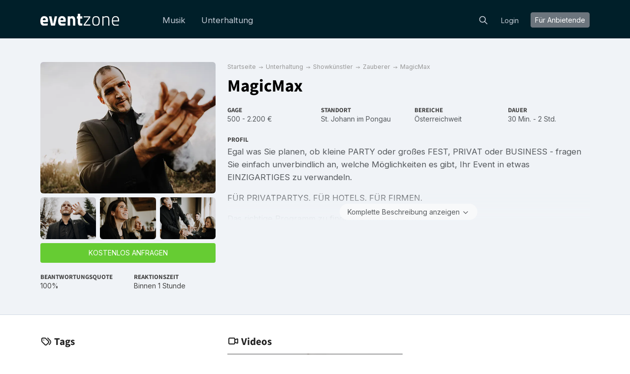

--- FILE ---
content_type: text/html; charset=utf-8
request_url: https://eventzone.at/magicmax
body_size: 26932
content:
<!DOCTYPE html>
<html lang='de-AT'>
<head>
<meta charset='UTF-8'>
<title>MagicMax → Hier direkt online buchen</title>
<link href='https://fonts.googleapis.com' rel='preconnect'>
<link crossorigin='anonymous' href='https://fonts.gstatic.com' rel='preconnect'>
<link href='https://fonts.googleapis.com/css2?family=Inter:wght@200;300;400;700&amp;display=swap' rel='stylesheet'>

<style>
  /* latin-ext */
  @font-face {
    font-family: 'Source Sans Pro';
    font-style: normal;
    font-weight: 300;
    src: local('Source Sans Pro Light'), local('SourceSansPro-Light'), url(https://fonts.gstatic.com/s/sourcesanspro/v10/toadOcfmlt9b38dHJxOBGDOFnJNygIkrHciC8BWzbCz3rGVtsTkPsbDajuO5ueQw.woff2) format('woff2');
    unicode-range: U+0100-024F, U+1E00-1EFF, U+20A0-20AB, U+20AD-20CF, U+2C60-2C7F, U+A720-A7FF;
    font-display: swap;
  }
  /* latin */
  @font-face {
    font-display: swap;
    font-family: 'Source Sans Pro';
    font-style: normal;
    font-weight: 300;
    src: local('Source Sans Pro Light'), local('SourceSansPro-Light'), url(https://fonts.gstatic.com/s/sourcesanspro/v10/toadOcfmlt9b38dHJxOBGCP2LEk6lMzYsRqr3dHFImA.woff2) format('woff2');
    unicode-range: U+0000-00FF, U+0131, U+0152-0153, U+02C6, U+02DA, U+02DC, U+2000-206F, U+2074, U+20AC, U+2212, U+2215;
  }
  /* latin-ext */
  @font-face {
    font-display: swap;
    font-family: 'Source Sans Pro';
    font-style: normal;
    font-weight: 400;
    src: local('Source Sans Pro Regular'), local('SourceSansPro-Regular'), url(https://fonts.gstatic.com/s/sourcesanspro/v10/ODelI1aHBYDBqgeIAH2zlIa1YDtoarzwSXxTHggEXMw.woff2) format('woff2');
    unicode-range: U+0100-024F, U+1E00-1EFF, U+20A0-20AB, U+20AD-20CF, U+2C60-2C7F, U+A720-A7FF;
  }
  /* latin */
  @font-face {
    font-display: swap;
    font-family: 'Source Sans Pro';
    font-style: normal;
    font-weight: 400;
    src: local('Source Sans Pro Regular'), local('SourceSansPro-Regular'), url(https://fonts.gstatic.com/s/sourcesanspro/v10/ODelI1aHBYDBqgeIAH2zlJbPFduIYtoLzwST68uhz_Y.woff2) format('woff2');
    unicode-range: U+0000-00FF, U+0131, U+0152-0153, U+02C6, U+02DA, U+02DC, U+2000-206F, U+2074, U+20AC, U+2212, U+2215;
  }
  /* latin-ext */
  @font-face {
    font-display: swap;
    font-family: 'Source Sans Pro';
    font-style: normal;
    font-weight: 700;
    src: local('Source Sans Pro Bold'), local('SourceSansPro-Bold'), url(https://fonts.gstatic.com/s/sourcesanspro/v10/toadOcfmlt9b38dHJxOBGO4s1Ux4PuImWPk5fSr6HPL3rGVtsTkPsbDajuO5ueQw.woff2) format('woff2');
    unicode-range: U+0100-024F, U+1E00-1EFF, U+20A0-20AB, U+20AD-20CF, U+2C60-2C7F, U+A720-A7FF;
  }
  /* latin */
  @font-face {
    font-display: swap;
    font-family: 'Source Sans Pro';
    font-style: normal;
    font-weight: 700;
    src: local('Source Sans Pro Bold'), local('SourceSansPro-Bold'), url(https://fonts.gstatic.com/s/sourcesanspro/v10/toadOcfmlt9b38dHJxOBGJkF8H8ye47wsfpWywda8og.woff2) format('woff2');
    unicode-range: U+0000-00FF, U+0131, U+0152-0153, U+02C6, U+02DA, U+02DC, U+2000-206F, U+2074, U+20AC, U+2212, U+2215;
  }
</style>

<script type="application/ld+json">
//<![CDATA[
{
  "@context": "https://schema.org",
  "@graph": [
    {
      "@type": "AboutPage",
      "@id": "https://eventzone.at/about#webpage",
      "url": "https://eventzone.at/about",
      "name": "Über Eventzone - Ihre Online-Plattform für Eventplanung",
      "description": "Lesen Sie über die Mission von Eventzone, die Buchungsdienste, die die Plattform anbietet, die Geschichte des Gründers und die Kontaktdaten des Unternehmens.",
      "inLanguage": "de-AT",
      "isPartOf": {
        "@id": "https://eventzone.at/#website"
      },
      "about": {
        "@id": "https://eventzone.at/#organization"
      },
      "potentialAction": {
        "@type": "ReadAction",
        "target": "https://eventzone.at/about"
      }
    },
    {
      "@type": "WebPage",
      "@id": "https://eventzonen.dk/#webpage",
      "url": "https://eventzonen.dk/",
      "inLanguage": "da",
      "name": "Eventzone",
      "description": "Eventzonen - din online platform til eventplanlægning. Planlægger du en fest, et bryllup, en konference eller et andet arrangement? Eventzonen gør det nemt at finde og booke alt hvad du behøver – lokale, musik, underholdning og foredragsholdere. Vi tilbyder et omfattende udvalg af professionelle leverandører indenfor alle kategorier, og vores brugervenlige platform gør det nemt at finde præcis det, du søger. Du kan booke direkte hos leverandørerne og dermed sikre transparente priser og en nem bookingproces. Gør dit næste event uforglemmeligt med Eventzonen!"
    },
    {
      "@type": "WebPage",
      "@id": "https://eventzone.de/#webpage",
      "url": "https://eventzone.de/",
      "inLanguage": "de-de",
      "name": "Eventzone",
      "description": "Planen Sie Ihr nächstes Event? Bei Eventzone finden Sie eine breite Auswahl an talentierten Künstlern - von erfahrenen Musikern, DJs und Sängern bis hin zu Entertainern, Comedians und Showkünstlern. Unsere benutzerfreundliche Plattform ermöglicht es Ihnen, direkt mit den Anbietern in Kontakt zu treten, sodass Sie schnell und sicher die perfekte Darbietung für Ihr Event buchen können. Mit einem starken Netzwerk an Künstlern ist Eventzone eine der verlässlichsten Plattformen für Eventbuchungen. Hier finden Sie den passenden Künstler, der für großartige Stimmung sorgt und unvergessliche Erlebnisse schafft. Erleben Sie die perfekte Kombination aus professionellen Darbietungen und einfacher Buchung mit Eventzone - für ein Event, das begeistert!"
    },
    {
      "@type": "WebPage",
      "@id": "https://eventzone.at/#webpage",
      "url": "https://eventzone.at/",
      "inLanguage": "de-at",
      "name": "Eventzone",
      "description": "Planen Sie Ihr nächstes Event? Bei Eventzone finden Sie eine breite Auswahl an talentierten Künstlern - von erfahrenen Musikern, DJs und Sängern bis hin zu Entertainern, Comedians und Showkünstlern. Unsere benutzerfreundliche Plattform ermöglicht es Ihnen, direkt mit den Anbietern in Kontakt zu treten, sodass Sie schnell und sicher die perfekte Darbietung für Ihr Event buchen können. Mit einem starken Netzwerk an Künstlern ist Eventzone eine der verlässlichsten Plattformen für Eventbuchungen. Hier finden Sie den passenden Künstler, der für großartige Stimmung sorgt und unvergessliche Erlebnisse schafft. Erleben Sie die perfekte Kombination aus professionellen Darbietungen und einfacher Buchung mit Eventzone - für ein Event, das begeistert!"
    },
    {
      "@type": "WebPage",
      "@id": "https://eventzone.ch/#webpage",
      "url": "https://eventzone.ch/",
      "inLanguage": "de-ch",
      "name": "Eventzone",
      "description": "Planen Sie Ihr nächstes Event? Bei Eventzone finden Sie eine breite Auswahl an talentierten Künstlern - von erfahrenen Musikern, DJs und Sängern bis hin zu Entertainern, Comedians und Showkünstlern. Unsere benutzerfreundliche Plattform ermöglicht es Ihnen, direkt mit den Anbietern in Kontakt zu treten, sodass du schnell und sicher die perfekte Darbietung für dein Event buchen kannst. Mit einem starken Netzwerk an Künstlern ist Eventzone eine der verlässlichsten Plattformen für Eventbuchungen. Hier findest du den passenden Künstler, der für großartige Stimmung sorgt und unvergessliche Erlebnisse schafft. Erlebe die perfekte Kombination aus professionellen Darbietungen und einfacher Buchung mit Eventzone - für ein Event, das begeistert!"
    },
    {
      "@type": "WebPage",
      "@id": "https://eventzone.se/#webpage",
      "url": "https://eventzone.se/",
      "inLanguage": "sv-se",
      "name": "Eventzone",
      "description": "Planerar du ditt kommande evenemang? På Eventzone hittar du ett brett urval av talangfulla artister - från erfarna musiker, DJs och sångare till underhållare, komiker och showartister. Vår användarvänliga plattform gör det enkelt att ta kontakt med artisterna direkt, så att du snabbt och tryggt kan boka den perfekta underhållningen till ditt evenemang. Med ett robust nätverk av artister är Eventzone en av de mest pålitliga plattformarna för eventbokningar, och det är här du hittar artister som skapar fantastisk stämning och oförglömliga upplevelser. Upplev den perfekta kombinationen av professionella framträdanden och smidig bokning med Eventzone - för ett evenemang som kommer att göra intryck!"
    },
    {
      "@type": "WebPage",
      "@id": "https://eventzone.co.uk/#webpage",
      "url": "https://eventzone.co.uk/",
      "inLanguage": "en-gb",
      "name": "Eventzone",
      "description": "Planning your next event? At Eventzone, you'll find a wide selection of talented artists - from experienced musicians, DJs, and singers to entertainers, comedians, and show performers. Our user-friendly platform lets you connect directly with performers, making it quick and easy to securely book the perfect act for your event. With a strong network of artists, Eventzone is one of the most reliable platforms for event bookings. Discover the right performer to create a fantastic atmosphere and unforgettable experiences. Experience the perfect blend of professional performances and seamless booking with Eventzone - for an event that truly impresses!"
    },
    {
      "@type": "BreadcrumbList",
      "itemListElement": [
        {
          "@type": "ListItem",
          "position": 1,
          "name": "Startseite",
          "item": "https://eventzone.at/"
        },
        {
          "@type": "ListItem",
          "position": 2,
          "name": "Unterhaltung",
          "item": "https://eventzone.at/unterhaltung"
        },
        {
          "@type": "ListItem",
          "position": 3,
          "name": "Showkünstler",
          "item": "https://eventzone.at/showkuenstler"
        },
        {
          "@type": "ListItem",
          "position": 4,
          "name": "Zauberer",
          "item": "https://eventzone.at/zauberer"
        },
        {
          "@type": "ListItem",
          "position": 5,
          "name": "MagicMax",
          "item": "https://eventzone.at/magicmax"
        }
      ]
    },
    {
      "@type": "LocalBusiness",
      "name": "Eventzone",
      "legalName": "Eventzone",
      "alternateName": "Eventzone",
      "url": "https://eventzone.at",
      "logo": "/assets/logos/at/default-44245d2d.svg",
      "description": "Eventzone ist Österreichs führende Online-Plattform, die Musiker und Entertainer an einem Ort bündelt. Sie macht das Planen von Events für die Nutzerinnen und Nutzer einfach, schnell und kostenlos.",
      "telephone": null,
      "email": null,
      "address": {
        "@type": "PostalAddress",
        "streetAddress": "Nauschgasse 4/3/2",
        "addressLocality": "Wien",
        "addressRegion": "Wien",
        "postalCode": 1220,
        "addressCountry": "AT"
      },
      "contactPoint": [
        {
          "@type": "ContactPoint",
          "contactType": "customer support",
          "telephone": null,
          "email": "support@eventzone.at",
          "areaServed": "AT",
          "availableLanguage": [
            "de-AT",
            "en"
          ]
        }
      ],
      "sameAs": [
        "https://www.facebook.com/EventzoneAT/",
        "https://g.page/eventzonen"
      ],
      "priceRange": "EUR",
      "currenciesAccepted": "EUR",
      "paymentAccepted": "Kurz, Bargeld, MobilePay",
      "areaServed": "Österreich",
      "aggregateRating": {
        "@type": "AggregateRating",
        "ratingValue": 5.0,
        "reviewCount": 2
      }
    },
    {
      "@type": "Organization",
      "name": "Eventzone",
      "legalName": "Eventzone",
      "alternateName": "Eventzone",
      "url": "https://eventzone.at",
      "logo": "/assets/logos/at/default-44245d2d.svg",
      "description": "Eventzone ist Österreichs führende Online-Plattform, die Musiker und Entertainer an einem Ort bündelt. Sie macht das Planen von Events für die Nutzerinnen und Nutzer einfach, schnell und kostenlos.",
      "foundingDate": "2022-06-23",
      "founder": {
        "@type": "Person",
        "name": "Mogens Birk"
      },
      "identifier": [
        {
          "@type": "PropertyValue",
          "propertyID": "CVR",
          "value": "43349414"
        },
        {
          "@type": "PropertyValue",
          "propertyID": "VAT",
          "value": "DK43349414"
        }
      ],
      "contactPoint": [
        {
          "@type": "ContactPoint",
          "contactType": "customer support",
          "telephone": "",
          "email": "support@eventzone.at",
          "areaServed": "AT",
          "availableLanguage": [
            "de-AT",
            "en"
          ]
        }
      ],
      "address": {
        "@type": "PostalAddress",
        "streetAddress": "Nauschgasse 4/3/2",
        "addressLocality": "Wien",
        "postalCode": 1220,
        "addressCountry": "AT"
      },
      "sameAs": [
        "https://www.facebook.com/EventzoneAT/",
        "https://blog.eventzone.at"
      ]
    },
    {
      "@type": "SiteNavigationElement",
      "name": "Main Navigation",
      "hasPart": [
        null,
        [
          {
            "@type": "SiteNavigationElement",
            "name": "Musik",
            "url": "https://eventzone.at/musik",
            "hasPart": [
              {
                "@type": "SiteNavigationElement",
                "name": "Alleinunterhalter",
                "url": "https://eventzone.at/alleinunterhalter"
              },
              {
                "@type": "SiteNavigationElement",
                "name": "Solomusiker",
                "url": "https://eventzone.at/solomusiker"
              },
              {
                "@type": "SiteNavigationElement",
                "name": "DJ & mobile Diskothek",
                "url": "https://eventzone.at/dj-mobile-diskothek"
              },
              {
                "@type": "SiteNavigationElement",
                "name": "Sänger",
                "url": "https://eventzone.at/saenger"
              },
              {
                "@type": "SiteNavigationElement",
                "name": "Duo",
                "url": "https://eventzone.at/duo"
              },
              {
                "@type": "SiteNavigationElement",
                "name": "Live Band",
                "url": "https://eventzone.at/live-band"
              }
            ]
          },
          {
            "@type": "SiteNavigationElement",
            "name": "Unterhaltung",
            "url": "https://eventzone.at/unterhaltung",
            "hasPart": [
              {
                "@type": "SiteNavigationElement",
                "name": "Showkünstler",
                "url": "https://eventzone.at/showkuenstler"
              },
              {
                "@type": "SiteNavigationElement",
                "name": "Tänzer",
                "url": "https://eventzone.at/taenzer"
              },
              {
                "@type": "SiteNavigationElement",
                "name": "Karikaturisten",
                "url": "https://eventzone.at/karikaturisten"
              }
            ]
          }
        ]
      ]
    },
    {
      "@type": "SiteNavigationElement",
      "name": "Footer Navigation",
      "hasPart": [
        {
          "@type": "SiteNavigationElement",
          "name": "FAQ",
          "url": "https://eventzone.at/faq"
        },
        {
          "@type": "SiteNavigationElement",
          "name": "Subscription Plan",
          "url": "https://eventzone.at/subscription_plan"
        },
        {
          "@type": "SiteNavigationElement",
          "name": "About",
          "url": "https://eventzone.at/about"
        },
        {
          "@type": "SiteNavigationElement",
          "name": "Info",
          "url": "https://eventzone.at"
        },
        {
          "@type": "SiteNavigationElement",
          "name": "Cookie Policy",
          "url": "https://eventzone.at/cookie_policy"
        },
        {
          "@type": "SiteNavigationElement",
          "name": "Terms",
          "url": "https://eventzone.at/terms"
        },
        {
          "@type": "SiteNavigationElement",
          "name": "Data Policy",
          "url": "https://eventzone.at/data_policy"
        },
        {
          "@type": "SiteNavigationElement",
          "name": "Contact",
          "url": "https://eventzone.at/contact"
        }
      ]
    },
    {
      "@type": "WebSite",
      "@id": "https://eventzone.at/#website",
      "url": "https://eventzone.at",
      "name": "Eventzone",
      "publisher": {
        "@id": "https://eventzone.at/#organization"
      },
      "inLanguage": "de-AT",
      "potentialAction": {
        "@type": "SearchAction",
        "target": "https://eventzone.at/search?query={search_term_string}",
        "query-input": "required name=search_term_string"
      }
    },
    {
      "@type": "VideoObject",
      "name": "MagicMax",
      "description": "MagicMax",
      "thumbnailUrl": "https://res.cloudinary.com/db2o7exxf/image/upload/c_fill,e_sharpen:100,f_auto,fl_strip_profile,g_faces:center,h_50,q_auto:best,w_70/v1676489692/yudm9g0ttqzn84vrpkcg?_a=BACAGSGT",
      "uploadDate": "2023-02-12"
    },
    {
      "@type": "PerformingGroup",
      "@id": "https://eventzone.at/magicmax#provider",
      "name": "MagicMax",
      "url": "https://eventzone.at/magicmax",
      "mainEntityOfPage": "https://eventzone.at/magicmax",
      "description": "Egal was Sie planen, ob kleine PARTY oder großes FEST, PRIVAT oder BUSINESS - fragen Sie einfach unverbindlich an, welche Möglichkeiten es gibt, Ihr Event in etwas EINZIGARTIGES zu verwandeln.\r\n\r\nFÜR PRIVATPARTYS. FÜR HOTELS. FÜR FIRMEN.\r\n\r\nDas richtige Programm zu finden ist keine Hexerei\r\n\r\nPARTY-UNTERHALTUNG:\r\nEin Highlight bei der Hochzeit? Eine Überraschung zum Geburtstag? Ein unvergessliches Geschenk zum Jubiläum? Eine zum Greifen nahe Zaubershow ist eine wunderbare Möglichkeit, ein privates Fest in etwas Besonderes zu verwandeln. Sie zaubert - im wahrsten Sinne des Wortes – den Gästen garantiert ein Lächeln ins Gesicht und sorgt für begeistertes Staunen. Gemeinsam sehen wir uns an, was am besten zu Ihrem Fest, dem Anlass und der Location passt. Fragen Sie einfach unverbindlich an!\r\n\r\nHOTEL-ENTERTAINMENT:\r\nEs passiert direkt vor den Augen Ihrer Gäste, und doch scheint es unmöglich zu sein. Close-Up Zauberei wird auch als Tischzauberei bezeichnet. Aus nächster Nähe schaut das Publikum zu und wird seinen Augen nicht trauen.\r\n Mit einer magischen Showeinlage bieten Sie Ihren Gästen ein besonderes Upgrade: ein unvergessliches Erlebnis während des Aufenthalts bei Ihnen.\r\n\r\nFIRMEN-EVENT:\r\nSie brauchen auch keine Bühne. Und keinen doppelten Boden. Ein Tisch allein reicht, um Ihrer Firmenfeier einen magischen Touch zu geben. Wer auf der Suche nach einer aufregenden, abwechslungsreichen und lustigen Idee für ein bevorstehendes Event ist, ist hier garantiert richtig! \r\nEine Zaubershow ist aber nicht nur eine schöne Überraschung für Kunden und Kundinnen. \r\nMitmach-Shows eignen sich auch hervorragend für das Teambuilding – schließlich verbindet nichts so sehr, wie lustige Erinnerungen an gemeinsame Momente.\r\n\r\nKINDER-UNTERHALTUNG: (für Kinder ab 5 Jahren)\r\nDER GRÖSSTE ZAUBER: STRAHLENDE KINDERAUGEN.\r\nKleine Gäste – große Augen! Wo kann die Kraft der Magie besser zur Geltung kommen, als bei den Kleinsten? Mit ihrer unendlichen Fantasie und Vorstellungskraft erleben Kinder die Zaubertricks auf eine besondere Art und Weise - vor allem, wenn sie selbst mitmachen dürfen. Schenken Sie Ihren Kleinen ein einzigartiges Erlebnis – zum Geburtstag, der Kommunion oder anderen Festlichkeiten. \r\nUnvergessliche Momente gibt’s übrigens nicht nur für Ihre Liebsten im privaten Rahmen, sondern auch für Schulklassen, Kindergärten oder Feriencamps. \r\nUnd eines darf natürlich nie fehlen: Luftballontiere!\r\n\r\nIMMER DAS BESTE GESCHENK: EINE SCHÖNE ERINNERUNG.",
      "genre": [
        "Zauberer"
      ],
      "keywords": [
        "Close-up Magie",
        "Close-up Zauberei",
        "Entertainer",
        "Entertainer für Hochzeit",
        "Entertainment",
        "Entertainment für Abiball",
        "Entertainment für Betriebsfeier",
        "Entertainment für Dorffest",
        "Entertainment für Familienfeier",
        "Entertainment für Geburtstag",
        "Entertainment für goldene Hochzeit",
        "Entertainment für Hochzeit",
        "Entertainment für Kinder",
        "Entertainment für Kindergeburtstag",
        "Entertainment für Konfirmation",
        "Entertainment für Polterabend",
        "Entertainment für Silberhochzeit",
        "Entertainment für Silvester",
        "Entertainment für Vereinsfeier",
        "Entertainment für Weihnachtsfeier",
        "Hochzeitsunterhaltung",
        "Hochzeitszauberer",
        "Kinderunterhaltung",
        "Kinderzauberei",
        "Künstler",
        "Künstler für Abiball",
        "Künstler für Bankett",
        "Künstler für Betriebsfeier",
        "Künstler für Dorffest",
        "Künstler für Empfang",
        "Künstler für Familienfeier",
        "Künstler für Gartenparty",
        "Künstler für Geburtstag",
        "Künstler für goldene Hochzeit",
        "Künstler für Hochzeit",
        "Künstler für Konfirmation",
        "Künstler für Polterabend",
        "Künstler für Silberhochzeit",
        "Künstler für Silvester",
        "Künstler für Vereinsfeier",
        "Künstler für Weihnachtsfeier",
        "Magier",
        "Magier für Abiball",
        "Magier für Betriebsfeier",
        "Magier für Dorffest",
        "Magier für Familienfeier",
        "Magier für Geburtstag",
        "Magier für Hochzeit",
        "Magier für Kinder",
        "Magier für Kindergeburtstag",
        "Magier für Konfirmation",
        "Magier für Polterabend",
        "Magier für Silvester",
        "Magier für Vereinsfeier",
        "Magier für Weihnachtsfeier",
        "Show",
        "Show für Abiball",
        "Show für Betriebsfeier",
        "Show für Dorffest",
        "Show für Familienfeier",
        "Show für Geburtstag",
        "Show für Hochzeit",
        "Show für Konfirmation",
        "Show für Polterabend",
        "Show für Silvester",
        "Show für Vereinsfeier",
        "Show für Weihnachtsfeier",
        "Stand-up Zauberei",
        "Tischzauberer",
        "Unterhaltung für Abiball",
        "Unterhaltung für Betriebsfeier",
        "Unterhaltung für Dorffest",
        "Unterhaltung für Familienfeier",
        "Unterhaltung für Geburtstag",
        "Unterhaltung für goldene Hochzeit",
        "Unterhaltung für Hochzeit",
        "Unterhaltung für Kinder",
        "Unterhaltung für Kindergeburtstag",
        "Unterhaltung für Konfirmation",
        "Unterhaltung für Polterabend",
        "Unterhaltung für Senioren",
        "Unterhaltung für Silberhochzeit",
        "Unterhaltung für Silvester",
        "Unterhaltung für Vereinsfeier",
        "Unterhaltung für Weihnachtsfeier",
        "Unterhaltungskünstler",
        "Unterhaltungskünstler für Abiball",
        "Unterhaltungskünstler für Betriebsfeier",
        "Unterhaltungskünstler für Dorffest",
        "Unterhaltungskünstler für Familienfeier",
        "Unterhaltungskünstler für Geburtstag",
        "Unterhaltungskünstler für goldene Hochzeit",
        "Unterhaltungskünstler für Hochzeit",
        "Unterhaltungskünstler für Kinder",
        "Unterhaltungskünstler für Kindergeburtstag",
        "Unterhaltungskünstler für Konfirmation",
        "Unterhaltungskünstler für Polterabend",
        "Unterhaltungskünstler für Silberhochzeit",
        "Unterhaltungskünstler für Silvester",
        "Unterhaltungskünstler für Vereinsfeier",
        "Unterhaltungskünstler für Weihnachtsfeier",
        "Zauberer für Abiball",
        "Zauberer für Betriebsfeier",
        "Zauberer für Dorffest",
        "Zauberer für Familienfeier",
        "Zauberer für Geburtstag",
        "Zauberer für Hochzeit",
        "Zauberer für Kinder",
        "Zauberer für Kindergeburtstag",
        "Zauberer für Konfirmation",
        "Zauberer für Polterabend",
        "Zauberer für Silvester",
        "Zauberer für Vereinsfeier",
        "Zauberer für Weihnachtsfeier"
      ],
      "image": {
        "@type": "ImageObject",
        "@id": "https://eventzone.at/magicmax#image-1",
        "url": "https://res.cloudinary.com/db2o7exxf/image/upload/c_fill,e_sharpen:100,f_auto,fl_strip_profile,g_faces:center,h_190,q_auto:eco,w_285/v1676489692/yudm9g0ttqzn84vrpkcg?_a=BACAGSGT",
        "contentUrl": "https://res.cloudinary.com/db2o7exxf/image/upload/c_fill,e_sharpen:100,f_auto,fl_strip_profile,g_faces:center,h_190,q_auto:eco,w_285/v1676489692/yudm9g0ttqzn84vrpkcg?_a=BACAGSGT",
        "caption": "MagicMax",
        "width": 285,
        "height": 190,
        "representativeOfPage": true
      },
      "location": {
        "@type": "Place",
        "address": {
          "@type": "PostalAddress",
          "addressLocality": "St. Johann im Pongau",
          "addressRegion": "Bundesland Salzburg",
          "addressCountry": "AT"
        }
      },
      "areaServed": [
        {
          "@type": "AdministrativeArea",
          "name": "Bundesland Wien"
        },
        {
          "@type": "AdministrativeArea",
          "name": "Niederösterreich"
        },
        {
          "@type": "AdministrativeArea",
          "name": "Burgenland"
        },
        {
          "@type": "AdministrativeArea",
          "name": "Oberösterreich"
        },
        {
          "@type": "AdministrativeArea",
          "name": "Bundesland Salzburg"
        },
        {
          "@type": "AdministrativeArea",
          "name": "Tirol"
        },
        {
          "@type": "AdministrativeArea",
          "name": "Vorarlberg"
        },
        {
          "@type": "AdministrativeArea",
          "name": "Steiermark"
        },
        {
          "@type": "AdministrativeArea",
          "name": "Kärnten"
        }
      ],
      "contactPoint": {
        "@type": "ContactPoint",
        "contactType": "booking",
        "url": "https://eventzone.at/magicmax",
        "availableLanguage": [
          "de-AT"
        ]
      },
      "review": [
        {
          "@type": "Review",
          "@id": "https://eventzone.at/magicmax#review-1",
          "itemReviewed": {
            "@id": "https://eventzone.at/magicmax#provider"
          },
          "datePublished": "2025-02-16",
          "reviewBody": "Magic Max war absolut das Highlight auf der 60-er Geburtstagsfeier meiner Mutter.\r\nDanke MAGIC MAX für Deinen tollen Auftritt, deine magischen Zaubereien und einen unvergesslichen Nachmittag :)",
          "author": {
            "@type": "Person",
            "name": "Philipp Edhofer"
          },
          "reviewRating": {
            "@type": "Rating",
            "ratingValue": "5",
            "bestRating": "5",
            "worstRating": "1"
          }
        },
        {
          "@type": "Review",
          "@id": "https://eventzone.at/magicmax#review-2",
          "itemReviewed": {
            "@id": "https://eventzone.at/magicmax#provider"
          },
          "datePublished": "2024-04-07",
          "reviewBody": "Perfekte Performance in ruhiger durchdachter Atmosphäre, unaufdringlich aber mitreißend, abgestimmt auf die  Essenspausen, witzig, unbegreiflich, auflockernd, \nEinfach zum Weiterempfehlen. ",
          "author": {
            "@type": "Person",
            "name": "Monika Hütmannsberger"
          },
          "reviewRating": {
            "@type": "Rating",
            "ratingValue": "5",
            "bestRating": "5",
            "worstRating": "1"
          }
        },
        {
          "@type": "Review",
          "@id": "https://eventzone.at/magicmax#review-3",
          "itemReviewed": {
            "@id": "https://eventzone.at/magicmax#provider"
          },
          "datePublished": "2023-12-19",
          "reviewBody": "Wir dürften dieses Jahr bei unserem Kundenevent viele magische Momente mit Max erleben. Nicht nur seine Zaubertricks, sondern auch seine zauberhafte Art hat uns begeistert. Besonders beeindruckt hat uns, dass er die Zaubertricks direkt beim Tisch gemacht hat und er immer eine Person mit in den Trick einbezogen hat. So hautnah konnte ich Zauberei noch nie erleben und trotzdem sind seine Tricks undurchschaubar! Wir können Max nur ein großes Lob für seine Vorstellung aussprechen und euch empfehlen in zu buchen! Egal ob Kindergeburtstag, Familienfeier oder Firmenevent, Max hat für Groß und Klein Tricks parat und ist ein überaus sympathischer Mensch mit einem sensationellen Namensgedächtnis.",
          "author": {
            "@type": "Person",
            "name": "Veronika Kreidl"
          },
          "reviewRating": {
            "@type": "Rating",
            "ratingValue": "5",
            "bestRating": "5",
            "worstRating": "1"
          }
        },
        {
          "@type": "Review",
          "@id": "https://eventzone.at/magicmax#review-4",
          "itemReviewed": {
            "@id": "https://eventzone.at/magicmax#provider"
          },
          "datePublished": "2023-09-27",
          "reviewBody": "Hier hat einfach alle gepasst - Vorbereitung und Organisation top, und dann ein zauberhafter Auftritt und ein echtes Highlight auf unserem Fest! Absolute Empfehlung!",
          "author": {
            "@type": "Person",
            "name": "Ulrike Regner"
          },
          "reviewRating": {
            "@type": "Rating",
            "ratingValue": "5",
            "bestRating": "5",
            "worstRating": "1"
          }
        },
        {
          "@type": "Review",
          "@id": "https://eventzone.at/magicmax#review-5",
          "itemReviewed": {
            "@id": "https://eventzone.at/magicmax#provider"
          },
          "datePublished": "2023-07-16",
          "reviewBody": "Wir hatten ein großes Geburtstagsfest mit rund 100 Gästen, darunter auch Kinder. Die Kommunikation war unkompliziert und professionell. Das Programm altersgerecht auf die jeweiligen Personen abgestimmt. Alle Gäste waren mega begeistert und Max war auch noch Tage danach Gesprächsthema Nr. 1. \nVielen Dank - wir empfehlen dich jederzeit gerne weiter!",
          "author": {
            "@type": "Person",
            "name": "Karoline"
          },
          "reviewRating": {
            "@type": "Rating",
            "ratingValue": "5",
            "bestRating": "5",
            "worstRating": "1"
          }
        }
      ],
      "identifier": {
        "@type": "PropertyValue",
        "propertyID": "eventzone:artistId",
        "value": "1356"
      },
      "aggregateRating": {
        "@type": "AggregateRating",
        "ratingValue": "5.0",
        "reviewCount": "5",
        "ratingCount": "5"
      }
    },
    {
      "@type": "Service",
      "@id": "https://eventzone.at/magicmax#service",
      "name": "MagicMax – live performance",
      "serviceType": "Unterhaltung",
      "provider": {
        "@id": "https://eventzone.at/magicmax#provider"
      },
      "availableChannel": {
        "@type": "ServiceChannel",
        "serviceUrl": "https://eventzone.at/magicmax",
        "availableLanguage": [
          "de-AT"
        ],
        "processingTime": "PT8M40S"
      },
      "offers": {
        "@type": "Offer",
        "@id": "https://eventzone.at/magicmax#offer",
        "url": "https://eventzone.at/magicmax#booking",
        "priceCurrency": "EUR",
        "priceSpecification": {
          "@type": "PriceSpecification",
          "minPrice": "500",
          "maxPrice": "2.200",
          "priceCurrency": "EUR"
        },
        "additionalProperty": [
          {
            "@type": "PropertyValue",
            "name": "responseRate90d",
            "value": 100,
            "unitText": "percent",
            "description": "Antwortrate basierend auf den letzten 90 Tagen"
          },
          {
            "@type": "PropertyValue",
            "name": "inquiries90d",
            "value": 5,
            "description": "Anzahl der Anfragen in den letzten 90 Tagen erhalten"
          }
        ]
      },
      "potentialAction": {
        "@type": "ReserveAction",
        "name": "Angebot erhalten",
        "target": {
          "@type": "EntryPoint",
          "urlTemplate": "https://eventzone.at/magicmax",
          "inLanguage": "de-AT",
          "actionPlatform": [
            "http://schema.org/DesktopWebPlatform",
            "http://schema.org/MobileWebPlatform"
          ]
        }
      }
    }
  ]
}
//]]>
</script>

    <!-- Google Tag Manager -->
    <script>(function(w,d,s,l,i){w[l]=w[l]||[];w[l].push({'gtm.start':
    new Date().getTime(),event:'gtm.js'});var f=d.getElementsByTagName(s)[0],
    j=d.createElement(s),dl=l!='dataLayer'?'&l='+l:'';j.async=true;j.src=
    'https://www.googletagmanager.com/gtm.js?id='+i+dl;f.parentNode.insertBefore(j,f);
    })(window,document,'script','dataLayer','GTM-PGH84B');</script>
    <!-- End Google Tag Manager -->

<link rel="stylesheet" href="/assets/frontend-f63dff89.css" data-turbo-track="reload" />
<script src="/vite/assets/frontend-Jfv6dPPa.js" crossorigin="anonymous" type="module" defer="defer"></script><link rel="modulepreload" href="/vite/assets/index-MSk7lDT5.js" as="script" crossorigin="anonymous" defer="defer">
<link rel="modulepreload" href="/vite/assets/stimulus-reveal-controller-hKgUivTd.js" as="script" crossorigin="anonymous" defer="defer">
<link rel="shortcut icon" type="image/x-icon" href="/assets/icons/favicon/favicon-f27c1a8b.ico" />
<link rel="apple-touch-icon" sizes="57x57" href="/assets/icons/favicon/apple-icon-57x57-6385b88a.png" />
<link rel="apple-touch-icon" sizes="60x60" href="/assets/icons/favicon/apple-icon-60x60-b9500ba4.png" />
<link rel="apple-touch-icon" sizes="72x72" href="/assets/icons/favicon/apple-icon-72x72-677b51a2.png" />
<link rel="apple-touch-icon" sizes="76x76" href="/assets/icons/favicon/apple-icon-76x76-598c8532.png" />
<link rel="apple-touch-icon" sizes="114x114" href="/assets/icons/favicon/apple-icon-114x114-3beb5466.png" />
<link rel="apple-touch-icon" sizes="120x120" href="/assets/icons/favicon/apple-icon-120x120-e01fe4f2.png" />
<link rel="apple-touch-icon" sizes="144x144" href="/assets/icons/favicon/apple-icon-144x144-7519d85e.png" />
<link rel="apple-touch-icon" sizes="152x152" href="/assets/icons/favicon/apple-icon-152x152-fe65cfd1.png" />
<link rel="apple-touch-icon" sizes="180x180" href="/assets/icons/favicon/apple-icon-180x180-140ed902.png" />
<link rel="icon" type="image/png" sizes="36x36" href="/assets/icons/favicon/android-icon-36x36-1a464119.png" />
<link rel="icon" type="image/png" sizes="48x48" href="/assets/icons/favicon/android-icon-48x48-a8fec6ef.png" />
<link rel="icon" type="image/png" sizes="72x72" href="/assets/icons/favicon/android-icon-72x72-677b51a2.png" />
<link rel="icon" type="image/png" sizes="96x96" href="/assets/icons/favicon/android-icon-96x96-122592d5.png" />
<link rel="icon" type="image/png" sizes="144x144" href="/assets/icons/favicon/android-icon-144x144-7519d85e.png" />
<link rel="icon" type="image/png" sizes="192x192" href="/assets/icons/favicon/android-icon-192x192-dcd61564.png" />
<link rel="manifest" href="/assets/icons/favicon/manifest-9227eaf1.json" />
<meta name="msapplication-TileColor" content="#ffffff" />
<meta name="msapplication-TileImage" content="/assets/icons/favicon/ms-icon-144x144-7519d85e.png" />
<meta name="theme-color" content="#ffffff" />

<meta name="csrf-param" content="authenticity_token" />
<meta name="csrf-token" content="6e1bJBhPDYLcL59559a6T1smsA_uX-xCgCq-nxd3_sFeCFybT_MpABnKTqc9unwwvScvmMVFxyYZOk-4Nzm7TQ" />
<link rel="alternate" href="https://eventzone.at/magicmax" hreflang="de-AT" />
<meta content='Egal was Sie planen, ob kleine PARTY oder großes FEST, PRIVAT oder BUSINESS - fragen Sie einfach unverbindlich an, welche Möglichkeiten es gibt, Ihr Event in etwas EINZIGARTIGES zu verwandeln.

FÜR PRIVATPARTYS. FÜR HOTELS. FÜR FIRMEN.

Das richtige Programm zu finden ist keine Hexerei

PARTY-UNTERHALTUNG:
Ein Highlight bei der Hochzeit? Eine Überraschung zum Geburtstag? Ein unvergessliches Geschenk zum Jubiläum? Eine zum Greifen nahe Zaubershow ist eine wunderbare Möglichkeit, ein privates Fest in etwas Besonderes zu verwandeln. Sie zaubert - im wahrsten Sinne des Wortes – den Gästen garantiert ein Lächeln ins Gesicht und sorgt für begeistertes Staunen. Gemeinsam sehen wir uns an, was am besten zu Ihrem Fest, dem Anlass und der Location passt. Fragen Sie einfach unverbindlich an!

HOTEL-ENTERTAINMENT:
Es passiert direkt vor den Augen Ihrer Gäste, und doch scheint es unmöglich zu sein. Close-Up Zauberei wird auch als Tischzauberei bezeichnet. Aus nächster Nähe schaut das Publikum zu und wird seinen Augen nicht trauen.
 Mit einer magischen Showeinlage bieten Sie Ihren Gästen ein besonderes Upgrade: ein unvergessliches Erlebnis während des Aufenthalts bei Ihnen.

FIRMEN-EVENT:
Sie brauchen auch keine Bühne. Und keinen doppelten Boden. Ein Tisch allein reicht, um Ihrer Firmenfeier einen magischen Touch zu geben. Wer auf der Suche nach einer aufregenden, abwechslungsreichen und lustigen Idee für ein bevorstehendes Event ist, ist hier garantiert richtig! 
Eine Zaubershow ist aber nicht nur eine schöne Überraschung für Kunden und Kundinnen. 
Mitmach-Shows eignen sich auch hervorragend für das Teambuilding – schließlich verbindet nichts so sehr, wie lustige Erinnerungen an gemeinsame Momente.

KINDER-UNTERHALTUNG: (für Kinder ab 5 Jahren)
DER GRÖSSTE ZAUBER: STRAHLENDE KINDERAUGEN.
Kleine Gäste – große Augen! Wo kann die Kraft der Magie besser zur Geltung kommen, als bei den Kleinsten? Mit ihrer unendlichen Fantasie und Vorstellungskraft erleben Kinder die Zaubertricks auf eine besondere Art und Weise - vor allem, wenn sie selbst mitmachen dürfen. Schenken Sie Ihren Kleinen ein einzigartiges Erlebnis – zum Geburtstag, der Kommunion oder anderen Festlichkeiten. 
Unvergessliche Momente gibt’s übrigens nicht nur für Ihre Liebsten im privaten Rahmen, sondern auch für Schulklassen, Kindergärten oder Feriencamps. 
Und eines darf natürlich nie fehlen: Luftballontiere!

IMMER DAS BESTE GESCHENK: EINE SCHÖNE ERINNERUNG.' name='description'>
<meta content='width=device-width,initial-scale=1' name='viewport'>
<meta content='telephone=no' name='format-detection'>
<meta content='IE=edge' http-equiv='X-UA-Compatible'>

<link href='https://res.cloudinary.com/db2o7exxf/image/upload/c_fill,e_sharpen:100,f_auto,fl_strip_profile,g_faces:center,h_525,q_auto:good,w_700/v1676489692/yudm9g0ttqzn84vrpkcg?_a=BACAGSGT' rel='image_src'>
<meta content='https://res.cloudinary.com/db2o7exxf/image/upload/c_fill,e_sharpen:100,f_auto,fl_strip_profile,g_faces:center,h_525,q_auto:good,w_700/v1676489692/yudm9g0ttqzn84vrpkcg?_a=BACAGSGT' property='og:image'>

</head>

<body class='' id='profile' itemscope itemtype='https://schema.org/EntertainmentBusiness'>
    <!-- Google Tag Manager (noscript) -->
    <noscript><iframe src="https://www.googletagmanager.com/ns.html?id=GTM-PGH84B"
    height="0" width="0" style="display:none;visibility:hidden"></iframe></noscript>
    <!-- End Google Tag Manager (noscript) -->

<meta content='https://eventzone.at/assets/frontend/eventzonen_logo-2d6268b6.png' itemprop='image'>
<meta content='Eventzone' itemprop='name'>
<span itemprop='brand' itemscope itemtype='https://schema.org/Brand'>
<meta content='Eventzone' itemprop='name'>
</span>


<header>
<div class='container py-sm-1'>
<nav class='navbar navbar-expand-lg'>
<a class="navbar-brand" href="/"><img alt="Eventzone" src="[data-uri]
ZW5lcmF0b3I6IEFkb2JlIElsbHVzdHJhdG9yIDE5LjIuMSwgU1ZHIEV4cG9y
dCBQbHVnLUluIC4gU1ZHIFZlcnNpb246IDYuMDAgQnVpbGQgMCkgIC0tPgo8
c3ZnIHZlcnNpb249IjEuMSIgaWQ9IkxheWVyXzEiIHhtbG5zPSJodHRwOi8v
d3d3LnczLm9yZy8yMDAwL3N2ZyIgeG1sbnM6eGxpbms9Imh0dHA6Ly93d3cu
dzMub3JnLzE5OTkveGxpbmsiIHg9IjBweCIgeT0iMHB4IgoJIHZpZXdCb3g9
IjAgMCAzNTIuMiA1Mi4xIiBzdHlsZT0iZW5hYmxlLWJhY2tncm91bmQ6bmV3
IDAgMCAzNTIuMiA1Mi4xOyIgeG1sOnNwYWNlPSJwcmVzZXJ2ZSIgZmlsbD0i
I2ZmZmZmZiI+CjxnPgoJPHBhdGggZD0iTTMyLjksNDEuOWwwLjIsNy45YzAs
MC03LjMsMi4yLTE1LjQsMi4yQzQuOSw1Mi4xLDAsNDUuMywwLDMxLjdjMC0x
Myw1LjYtMjEuNCwxNy4zLTIxLjRjMTEuOCwwLDE3LDcsMTcsMTcuOWwtMC44
LDcuNAoJCUgxMC44YzAuMSw0LjIsMi4yLDcsNy43LDdDMjQuMiw0Mi42LDMy
LjksNDEuOSwzMi45LDQxLjl6IE0yMy44LDI3LjZjMC01LjMtMS40LTguNC02
LjUtOC40Yy01LjEsMC02LjUsMy40LTYuNiw4LjRIMjMuOHoiLz4KCTxwYXRo
IGQ9Ik00OS41LDExLjJsNi42LDMxLjJoMS40bDYuNy0zMS4ySDc1bC05LjYs
MzkuOUg0OGwtOS42LTM5LjlINDkuNXoiLz4KCTxwYXRoIGQ9Ik0xMTIuMiw0
MS45bDAuMiw3LjljMCwwLTcuMywyLjItMTUuNCwyLjJjLTEyLjcsMC0xNy42
LTYuOC0xNy42LTIwLjRjMC0xMyw1LjYtMjEuNCwxNy4zLTIxLjRjMTEuOCww
LDE3LDcsMTcsMTcuOQoJCWwtMC44LDcuNEg5MC4xYzAuMSw0LjIsMi4yLDcs
Ny43LDdDMTAzLjUsNDIuNiwxMTIuMiw0MS45LDExMi4yLDQxLjl6IE0xMDMs
MjcuNmMwLTUuMy0xLjQtOC40LTYuNS04LjRjLTUuMSwwLTYuNSwzLjQtNi42
LDguNAoJCUgxMDN6Ii8+Cgk8cGF0aCBkPSJNMTIyLjQsNTEuMVYxMS4yaDEw
LjdWMTNjMCwwLDUuOC0yLjcsOS41LTIuN2MxMC40LDAsMTMuNyw3LjgsMTMu
NywyMHYyMC45aC0xMC43VjMwLjJjMC01LjMtMC44LTEwLjItNS4yLTEwLjIK
CQljLTIuNiwwLTcuMywxLjQtNy4zLDEuNHYyOS43SDEyMi40eiIvPgoJPHBh
dGggZD0iTTE3OC4yLDIwLjZ2MTUuN2MwLDQsMS4yLDYuMSwzLjQsNi4xYzIu
MiwwLDUuNy0wLjIsNS43LTAuMmwwLjUsOC42YzAsMC01LDEuMi03LjgsMS4y
Yy04LjksMC0xMi41LTQuNS0xMi41LTE1LjJWMjAuNgoJCWgtNC4zdi05LjRo
NC4zVjBoMTAuN3YxMS4zaDkuNHY5LjRIMTc4LjJ6Ii8+Cgk8cGF0aCBkPSJN
MTkzLjgsMTEuMWgyOS43djQuM2wtMjMuOCwzMS40aDIzLjh2NC4zaC0yOS43
di00LjNsMjMuOS0zMS40aC0yMy45VjExLjF6Ii8+Cgk8cGF0aCBkPSJNMjY1
LjgsMzAuNmMwLDE0LjMtMy4zLDIxLjQtMTYuNiwyMS40Yy0xMy40LDAtMTYu
OS02LjMtMTYuOS0yMS40YzAtMTQuMiw0LjUtMjAuMSwxNi45LTIwLjEKCQlD
MjYwLjcsMTAuNCwyNjUuOCwxNi42LDI2NS44LDMwLjZ6IE0yNjAuOCwzMC42
YzAtMTEuNC0zLjUtMTUuOC0xMS43LTE1LjhjLTkuMiwwLTEyLDMuOC0xMiwx
NS44YzAsMTIuMiwxLjcsMTcuMSwxMiwxNy4xCgkJUzI2MC44LDQyLDI2MC44
LDMwLjZ6Ii8+Cgk8cGF0aCBkPSJNMjc3LjQsNTEuMXYtNDBoNC44VjE0YzAs
MCw2LjktMy42LDEzLTMuNmMxMSwwLDEzLjQsNSwxMy40LDE5Ljl2MjAuOGgt
NC43VjMwLjRjMC0xMS43LTEuMy0xNS42LTkuMi0xNS42CgkJYy02LDAtMTIu
NCwzLjQtMTIuNCwzLjR2MzNIMjc3LjR6Ii8+Cgk8cGF0aCBkPSJNMzUwLjYs
NDYuOGwwLjIsNGMwLDAtOSwxLjEtMTUuMywxLjFjLTExLjktMC4xLTE1LjUt
Ny4zLTE1LjUtMjAuNmMwLTE1LjQsNi43LTIwLjksMTYuNS0yMC45YzEwLjMs
MCwxNS44LDUuNCwxNS44LDE4LjkKCQlsLTAuMiwzLjhoLTI3LjJjMCw5LjQs
Mi43LDE0LjQsMTEuMSwxNC40QzM0MS44LDQ3LjUsMzUwLjYsNDYuOCwzNTAu
Niw0Ni44eiBNMzQ3LjQsMjkuMWMwLTEwLjYtMy40LTE0LjUtMTEtMTQuNQoJ
CWMtNy4zLDAtMTEuNiw0LjEtMTEuNiwxNC41SDM0Ny40eiIvPgo8L2c+Cjwv
c3ZnPgo=
" />
</a><button class='navbar-toggler collapsed' data-bs-target='#navbar' data-bs-toggle='collapse' type='button'>
<svg xmlns="http://www.w3.org/2000/svg" width="24" height="24" viewbox="0 0 24 24" fill="none" stroke="currentColor" stroke-width="2" stroke-linecap="round" stroke-linejoin="round" class="icon icon-tabler icons-tabler-outline icon-tabler-menu-2 icon-md">
  <path stroke="none" d="M0 0h24v24H0z" fill="none"></path>
  <path d="M4 6l16 0"></path>
  <path d="M4 12l16 0"></path>
  <path d="M4 18l16 0"></path>
</svg>
</button>
<div class='collapse navbar-collapse' id='navbar'>
<ul class='navbar-nav mt-4 mt-lg-0 ms-lg-5'>
<li class='nav-item ms-lg-3 mt-lg-2 pb-lg-1'>
<a class="nav-link section-link " href="/musik">Musik</a>
</li>
<li class='nav-item ms-lg-3 mt-lg-2 pb-lg-1'>
<a class="nav-link section-link " href="/unterhaltung">Unterhaltung</a>
</li>
</ul>

<hr class='my-2 d-lg-none'>
<ul class='navbar-nav ms-auto mb-2 mb-lg-0'>
<li class='nav-item mt-sm-1 d-inline-block'>
<form class="navbar-form nav-link" action="https://eventzone.at/search" accept-charset="UTF-8" method="get"><a href="/search"><svg xmlns="http://www.w3.org/2000/svg" width="24" height="24" viewbox="0 0 24 24" fill="none" stroke="currentColor" stroke-width="2" stroke-linecap="round" stroke-linejoin="round" class="icon icon-tabler icons-tabler-outline icon-tabler-search icon-sm mt-1 navbar-form-control">
  <path stroke="none" d="M0 0h24v24H0z" fill="none"></path>
  <path d="M10 10m-7 0a7 7 0 1 0 14 0a7 7 0 1 0 -14 0"></path>
  <path d="M21 21l-6 -6"></path>
</svg>
</a><input type="text" name="query" id="query" class="navbar-form-searchfield" placeholder="Suchen nach Künstler &hellip;" />
</form></li>
<li class='nav-item ms-lg-2 mt-lg-2 pb-lg-1'>
<a class="nav-link" data-remote="/sign_in" data-bs-toggle="modal" data-bs-target="#signInModal" href="/sign_in">Login</a>
</li>
<li class='nav-item ms-lg-3 mt-lg-2 pb-1'>
<div class='dropdown'>
<button class='btn btn-sm btn-secondary navbar-button text-capitalize' data-bs-toggle='dropdown' type='button'>
Für Anbietende
</button>
<div class='navbar-dropdown-menu dropdown-menu dropdown-menu-end dropdown-menu-dark'>
<div class='d-flex text-center mx-2'>
<a class="dropdown-item rounded-1 py-3" href="/providers/artist"><svg xmlns="http://www.w3.org/2000/svg" width="24" height="24" viewbox="0 0 24 24" fill="none" stroke="currentColor" stroke-width="2" stroke-linecap="round" stroke-linejoin="round" class="icon icon-tabler icons-tabler-outline icon-tabler-microphone icon-xl mb-1">
  <path stroke="none" d="M0 0h24v24H0z" fill="none"></path>
  <path d="M9 2m0 3a3 3 0 0 1 3 -3h0a3 3 0 0 1 3 3v5a3 3 0 0 1 -3 3h0a3 3 0 0 1 -3 -3z"></path>
  <path d="M5 10a7 7 0 0 0 14 0"></path>
  <path d="M8 21l8 0"></path>
  <path d="M12 17l0 4"></path>
</svg>
<div class='fs-6'>
Künstler
</div>
<div class='small lh-sm text-wrap'>
<small class='opacity-50'>
Musiker, DJs, Komiker etc.
</small>
</div>
</a></div>
</div>
</div>
</li>
</ul>
</div>
</nav>
</div>

</header>
<div class='content'>
<div class='schema-data' itemprop='mainEntityOfPage' itemscope itemtype='https://schema.org/WebPage'>
<ul itemscope="itemscope" itemprop="breadcrumb" itemtype="http://schema.org/BreadcrumbList" class="container breadcrumb-list"><li itemprop="itemListElement" itemscope="itemscope" itemtype="http://schema.org/ListItem"><meta itemprop="position" content="1" /><a itemprop="item" content="https://eventzone.at/" href="https://eventzone.at/"><span itemprop="name">Startseite</span></a></li><li itemprop="itemListElement" itemscope="itemscope" itemtype="http://schema.org/ListItem"><svg xmlns="http://www.w3.org/2000/svg" width="24" height="24" viewbox="0 0 24 24" fill="none" stroke="currentColor" stroke-width="2" stroke-linecap="round" stroke-linejoin="round" class="icon icon-tabler icons-tabler-outline icon-tabler-arrow-narrow-right icon-xxs mx-1">
  <path stroke="none" d="M0 0h24v24H0z" fill="none"></path>
  <path d="M5 12l14 0"></path>
  <path d="M15 16l4 -4"></path>
  <path d="M15 8l4 4"></path>
</svg><meta itemprop="position" content="2" /><a itemprop="item" content="https://eventzone.at/unterhaltung" href="https://eventzone.at/unterhaltung"><span itemprop="name">Unterhaltung</span></a></li><li itemprop="itemListElement" itemscope="itemscope" itemtype="http://schema.org/ListItem"><svg xmlns="http://www.w3.org/2000/svg" width="24" height="24" viewbox="0 0 24 24" fill="none" stroke="currentColor" stroke-width="2" stroke-linecap="round" stroke-linejoin="round" class="icon icon-tabler icons-tabler-outline icon-tabler-arrow-narrow-right icon-xxs mx-1">
  <path stroke="none" d="M0 0h24v24H0z" fill="none"></path>
  <path d="M5 12l14 0"></path>
  <path d="M15 16l4 -4"></path>
  <path d="M15 8l4 4"></path>
</svg><meta itemprop="position" content="3" /><a itemprop="item" content="https://eventzone.at/showkuenstler" href="https://eventzone.at/showkuenstler"><span itemprop="name">Showkünstler</span></a></li><li itemprop="itemListElement" itemscope="itemscope" itemtype="http://schema.org/ListItem"><svg xmlns="http://www.w3.org/2000/svg" width="24" height="24" viewbox="0 0 24 24" fill="none" stroke="currentColor" stroke-width="2" stroke-linecap="round" stroke-linejoin="round" class="icon icon-tabler icons-tabler-outline icon-tabler-arrow-narrow-right icon-xxs mx-1">
  <path stroke="none" d="M0 0h24v24H0z" fill="none"></path>
  <path d="M5 12l14 0"></path>
  <path d="M15 16l4 -4"></path>
  <path d="M15 8l4 4"></path>
</svg><meta itemprop="position" content="4" /><a itemprop="item" content="https://eventzone.at/zauberer" href="https://eventzone.at/zauberer"><span itemprop="name">Zauberer</span></a></li><li itemprop="itemListElement" itemscope="itemscope" itemtype="http://schema.org/ListItem"><svg xmlns="http://www.w3.org/2000/svg" width="24" height="24" viewbox="0 0 24 24" fill="none" stroke="currentColor" stroke-width="2" stroke-linecap="round" stroke-linejoin="round" class="icon icon-tabler icons-tabler-outline icon-tabler-arrow-narrow-right icon-xxs mx-1">
  <path stroke="none" d="M0 0h24v24H0z" fill="none"></path>
  <path d="M5 12l14 0"></path>
  <path d="M15 16l4 -4"></path>
  <path d="M15 8l4 4"></path>
</svg><meta itemprop="position" content="5" /><span itemprop="name">MagicMax</span></li></ul>
</div>
<div class='schema-data' content='EUR 500-2200' itemprop='priceRange'></div>
<div itemprop='makesOffer' itemscope itemtype='https://schema.org/Offer'>
<span itemprop='areaServed' itemscope itemtype='https://schema.org/Place'>
<span itemprop='address' itemscope itemtype='https://schema.org/PostalAddress'>
<meta content='AT' itemprop='addressCountry'>
</span>
</span>
<span itemprop='priceSpecification' itemscope itemtype='https://schema.org/PriceSpecification'>
<meta content='500' itemprop='minPrice'>
<meta content='2200' itemprop='maxPrice'>
<meta content='EUR' itemprop='priceCurrency'>
<meta content='true' itemprop='valueAddedTaxIncluded'>
</span>
<div class='profile' itemprop='itemOffered' itemscope itemtype='http://schema.org/Product'>
<div class='profile-top py-3 py-lg-5'>
<div class='container'>
<div class='row'>
<div class='col-lg-4'>
<div data-controller='gallery'>
<div class='profile-photo-image section'>
<a rel="gallery" class="gallery-photo-large" data-action="gallery#show" data-gallery-target="link" data-gallery-index-param="0" data-thumb="https://res.cloudinary.com/db2o7exxf/image/upload/c_fill,e_sharpen:100,f_auto,fl_strip_profile,g_faces:center,h_128,q_auto:good,w_171/v1676489692/yudm9g0ttqzn84vrpkcg?_a=BACAGSGT" data-fancybox="gallery" href="https://res.cloudinary.com/db2o7exxf/image/upload/f_auto,q_auto/v1676489692/yudm9g0ttqzn84vrpkcg?_a=BACAGSGT"><img class="gallery-photo-thumbnail img-fluid rounded w-100" srcset="https://res.cloudinary.com/db2o7exxf/image/upload/c_fill,e_sharpen:100,f_auto,fl_strip_profile,g_faces:center,h_525,q_auto:good,w_700/v1676489692/yudm9g0ttqzn84vrpkcg?_a=BACAGSGT 700w," sizes="(min-width: 991px) 800px, (min-width: 576px) 500px, 300px" height="525" width="700" loading="lazy" src="https://res.cloudinary.com/db2o7exxf/image/upload/c_fill,e_sharpen:100,f_auto,fl_strip_profile,g_faces:center,h_50,q_auto:best,w_70/v1676489692/yudm9g0ttqzn84vrpkcg?_a=BACAGSGT" /></a>
</div>
<div class='section mt-2' id='gallery'>
<div class='row g-2'>
<div class='col-4'>
<a rel="gallery" class="gallery-photo-large" data-action="gallery#show" data-gallery-target="link" data-gallery-index-param="1" data-thumb="https://res.cloudinary.com/db2o7exxf/image/upload/c_fill,e_sharpen:100,f_auto,fl_strip_profile,g_faces:center,h_128,q_auto:good,w_171/v1676227479/m4y1hcilnvezcol902qv?_a=BACAGSGT" data-fancybox="gallery" href="https://res.cloudinary.com/db2o7exxf/image/upload/f_auto,q_auto/v1676227479/m4y1hcilnvezcol902qv?_a=BACAGSGT"><img class="gallery-photo-thumbnail img-fluid rounded w-100" srcset="https://res.cloudinary.com/db2o7exxf/image/upload/c_fill,e_sharpen:100,f_auto,fl_strip_profile,g_faces:center,h_525,q_auto:good,w_700/v1676227479/m4y1hcilnvezcol902qv?_a=BACAGSGT 700w," sizes="(min-width: 991px) 800px, (min-width: 576px) 500px, 300px" height="525" width="700" loading="lazy" src="https://res.cloudinary.com/db2o7exxf/image/upload/c_fill,e_sharpen:100,f_auto,fl_strip_profile,g_faces:center,h_50,q_auto:best,w_70/v1676227479/m4y1hcilnvezcol902qv?_a=BACAGSGT" /></a>
</div>
<div class='col-4'>
<a rel="gallery" class="gallery-photo-large" data-action="gallery#show" data-gallery-target="link" data-gallery-index-param="2" data-thumb="https://res.cloudinary.com/db2o7exxf/image/upload/c_fill,e_sharpen:100,f_auto,fl_strip_profile,g_faces:center,h_128,q_auto:good,w_171/v1676227388/xthkifw9cynfhfom7py2?_a=BACAGSGT" data-fancybox="gallery" href="https://res.cloudinary.com/db2o7exxf/image/upload/f_auto,q_auto/v1676227388/xthkifw9cynfhfom7py2?_a=BACAGSGT"><img class="gallery-photo-thumbnail img-fluid rounded w-100" srcset="https://res.cloudinary.com/db2o7exxf/image/upload/c_fill,e_sharpen:100,f_auto,fl_strip_profile,g_faces:center,h_525,q_auto:good,w_700/v1676227388/xthkifw9cynfhfom7py2?_a=BACAGSGT 700w," sizes="(min-width: 991px) 800px, (min-width: 576px) 500px, 300px" height="525" width="700" loading="lazy" src="https://res.cloudinary.com/db2o7exxf/image/upload/c_fill,e_sharpen:100,f_auto,fl_strip_profile,g_faces:center,h_50,q_auto:best,w_70/v1676227388/xthkifw9cynfhfom7py2?_a=BACAGSGT" /></a>
</div>
<div class='col-4'>
<a rel="gallery" class="gallery-photo-large" data-action="gallery#show" data-gallery-target="link" data-gallery-index-param="3" data-thumb="https://res.cloudinary.com/db2o7exxf/image/upload/c_fill,e_sharpen:100,f_auto,fl_strip_profile,g_faces:center,h_128,q_auto:good,w_171/v1676227272/gzoiupr1oardranrlzgy?_a=BACAGSGT" data-fancybox="gallery" href="https://res.cloudinary.com/db2o7exxf/image/upload/f_auto,q_auto/v1676227272/gzoiupr1oardranrlzgy?_a=BACAGSGT"><img class="gallery-photo-thumbnail img-fluid rounded w-100" srcset="https://res.cloudinary.com/db2o7exxf/image/upload/c_fill,e_sharpen:100,f_auto,fl_strip_profile,g_faces:center,h_525,q_auto:good,w_700/v1676227272/gzoiupr1oardranrlzgy?_a=BACAGSGT 700w," sizes="(min-width: 991px) 800px, (min-width: 576px) 500px, 300px" height="525" width="700" loading="lazy" src="https://res.cloudinary.com/db2o7exxf/image/upload/c_fill,e_sharpen:100,f_auto,fl_strip_profile,g_faces:center,h_50,q_auto:best,w_70/v1676227272/gzoiupr1oardranrlzgy?_a=BACAGSGT" /></a>
</div>
<br class='clear'>
<!-- / Load the rest of the pictures, but don't show their thumbnails -->
<div class='d-none'>
<a rel="gallery" class="gallery-photo-large" data-action="gallery#show" data-gallery-target="link" data-gallery-index-param="4" data-thumb="https://res.cloudinary.com/db2o7exxf/image/upload/c_fill,e_sharpen:100,f_auto,fl_strip_profile,g_faces:center,h_128,q_auto:good,w_171/v1676227197/hv3bkgpmpzvjukfog0ks?_a=BACAGSGT" data-fancybox="gallery" href="https://res.cloudinary.com/db2o7exxf/image/upload/f_auto,q_auto/v1676227197/hv3bkgpmpzvjukfog0ks?_a=BACAGSGT"><img class="gallery-photo-thumbnail img-fluid rounded w-100" srcset="https://res.cloudinary.com/db2o7exxf/image/upload/c_fill,e_sharpen:100,f_auto,fl_strip_profile,g_faces:center,h_525,q_auto:good,w_700/v1676227197/hv3bkgpmpzvjukfog0ks?_a=BACAGSGT 700w," sizes="(min-width: 991px) 800px, (min-width: 576px) 500px, 300px" height="525" width="700" loading="lazy" src="https://res.cloudinary.com/db2o7exxf/image/upload/c_fill,e_sharpen:100,f_auto,fl_strip_profile,g_faces:center,h_50,q_auto:best,w_70/v1676227197/hv3bkgpmpzvjukfog0ks?_a=BACAGSGT" /></a>
<a rel="gallery" class="gallery-photo-large" data-action="gallery#show" data-gallery-target="link" data-gallery-index-param="5" data-thumb="https://res.cloudinary.com/db2o7exxf/image/upload/c_fill,e_sharpen:100,f_auto,fl_strip_profile,g_faces:center,h_128,q_auto:good,w_171/v1676227106/mxr113ycalujkkfa9s73?_a=BACAGSGT" data-fancybox="gallery" href="https://res.cloudinary.com/db2o7exxf/image/upload/f_auto,q_auto/v1676227106/mxr113ycalujkkfa9s73?_a=BACAGSGT"><img class="gallery-photo-thumbnail img-fluid rounded w-100" srcset="https://res.cloudinary.com/db2o7exxf/image/upload/c_fill,e_sharpen:100,f_auto,fl_strip_profile,g_faces:center,h_525,q_auto:good,w_700/v1676227106/mxr113ycalujkkfa9s73?_a=BACAGSGT 700w," sizes="(min-width: 991px) 800px, (min-width: 576px) 500px, 300px" height="525" width="700" loading="lazy" src="https://res.cloudinary.com/db2o7exxf/image/upload/c_fill,e_sharpen:100,f_auto,fl_strip_profile,g_faces:center,h_50,q_auto:best,w_70/v1676227106/mxr113ycalujkkfa9s73?_a=BACAGSGT" /></a>
<a rel="gallery" class="gallery-photo-large" data-action="gallery#show" data-gallery-target="link" data-gallery-index-param="6" data-thumb="https://res.cloudinary.com/db2o7exxf/image/upload/c_fill,e_sharpen:100,f_auto,fl_strip_profile,g_faces:center,h_128,q_auto:good,w_171/v1676227050/en2chkdqjfnv6lm11ue7?_a=BACAGSGT" data-fancybox="gallery" href="https://res.cloudinary.com/db2o7exxf/image/upload/f_auto,q_auto/v1676227050/en2chkdqjfnv6lm11ue7?_a=BACAGSGT"><img class="gallery-photo-thumbnail img-fluid rounded w-100" srcset="https://res.cloudinary.com/db2o7exxf/image/upload/c_fill,e_sharpen:100,f_auto,fl_strip_profile,g_faces:center,h_525,q_auto:good,w_700/v1676227050/en2chkdqjfnv6lm11ue7?_a=BACAGSGT 700w," sizes="(min-width: 991px) 800px, (min-width: 576px) 500px, 300px" height="525" width="700" loading="lazy" src="https://res.cloudinary.com/db2o7exxf/image/upload/c_fill,e_sharpen:100,f_auto,fl_strip_profile,g_faces:center,h_50,q_auto:best,w_70/v1676227050/en2chkdqjfnv6lm11ue7?_a=BACAGSGT" /></a>
<a rel="gallery" class="gallery-photo-large" data-action="gallery#show" data-gallery-target="link" data-gallery-index-param="7" data-thumb="https://res.cloudinary.com/db2o7exxf/image/upload/c_fill,e_sharpen:100,f_auto,fl_strip_profile,g_faces:center,h_128,q_auto:good,w_171/v1676226958/hewoiyo5ojsrhtnnt82b?_a=BACAGSGT" data-fancybox="gallery" href="https://res.cloudinary.com/db2o7exxf/image/upload/f_auto,q_auto/v1676226958/hewoiyo5ojsrhtnnt82b?_a=BACAGSGT"><img class="gallery-photo-thumbnail img-fluid rounded w-100" srcset="https://res.cloudinary.com/db2o7exxf/image/upload/c_fill,e_sharpen:100,f_auto,fl_strip_profile,g_faces:center,h_525,q_auto:good,w_700/v1676226958/hewoiyo5ojsrhtnnt82b?_a=BACAGSGT 700w," sizes="(min-width: 991px) 800px, (min-width: 576px) 500px, 300px" height="525" width="700" loading="lazy" src="https://res.cloudinary.com/db2o7exxf/image/upload/c_fill,e_sharpen:100,f_auto,fl_strip_profile,g_faces:center,h_50,q_auto:best,w_70/v1676226958/hewoiyo5ojsrhtnnt82b?_a=BACAGSGT" /></a>
<a rel="gallery" class="gallery-photo-large" data-action="gallery#show" data-gallery-target="link" data-gallery-index-param="8" data-thumb="https://res.cloudinary.com/db2o7exxf/image/upload/c_fill,e_sharpen:100,f_auto,fl_strip_profile,g_faces:center,h_128,q_auto:good,w_171/v1676226835/eoqmbsl0j4jhegdsusec?_a=BACAGSGT" data-fancybox="gallery" href="https://res.cloudinary.com/db2o7exxf/image/upload/f_auto,q_auto/v1676226835/eoqmbsl0j4jhegdsusec?_a=BACAGSGT"><img class="gallery-photo-thumbnail img-fluid rounded w-100" srcset="https://res.cloudinary.com/db2o7exxf/image/upload/c_fill,e_sharpen:100,f_auto,fl_strip_profile,g_faces:center,h_525,q_auto:good,w_700/v1676226835/eoqmbsl0j4jhegdsusec?_a=BACAGSGT 700w," sizes="(min-width: 991px) 800px, (min-width: 576px) 500px, 300px" height="525" width="700" loading="lazy" src="https://res.cloudinary.com/db2o7exxf/image/upload/c_fill,e_sharpen:100,f_auto,fl_strip_profile,g_faces:center,h_50,q_auto:best,w_70/v1676226835/eoqmbsl0j4jhegdsusec?_a=BACAGSGT" /></a>
<a rel="gallery" class="gallery-photo-large" data-action="gallery#show" data-gallery-target="link" data-gallery-index-param="9" data-thumb="https://res.cloudinary.com/db2o7exxf/image/upload/c_fill,e_sharpen:100,f_auto,fl_strip_profile,g_faces:center,h_128,q_auto:good,w_171/v1676226789/xp12ckquvkvxn8fem9uu?_a=BACAGSGT" data-fancybox="gallery" href="https://res.cloudinary.com/db2o7exxf/image/upload/f_auto,q_auto/v1676226789/xp12ckquvkvxn8fem9uu?_a=BACAGSGT"><img class="gallery-photo-thumbnail img-fluid rounded w-100" srcset="https://res.cloudinary.com/db2o7exxf/image/upload/c_fill,e_sharpen:100,f_auto,fl_strip_profile,g_faces:center,h_525,q_auto:good,w_700/v1676226789/xp12ckquvkvxn8fem9uu?_a=BACAGSGT 700w," sizes="(min-width: 991px) 800px, (min-width: 576px) 500px, 300px" height="525" width="700" loading="lazy" src="https://res.cloudinary.com/db2o7exxf/image/upload/c_fill,e_sharpen:100,f_auto,fl_strip_profile,g_faces:center,h_50,q_auto:best,w_70/v1676226789/xp12ckquvkvxn8fem9uu?_a=BACAGSGT" /></a>
<a rel="gallery" class="gallery-photo-large" data-action="gallery#show" data-gallery-target="link" data-gallery-index-param="10" data-thumb="https://res.cloudinary.com/db2o7exxf/image/upload/c_fill,e_sharpen:100,f_auto,fl_strip_profile,g_faces:center,h_128,q_auto:good,w_171/v1676226751/fqx82wiyp7fnnuwewb8m?_a=BACAGSGT" data-fancybox="gallery" href="https://res.cloudinary.com/db2o7exxf/image/upload/f_auto,q_auto/v1676226751/fqx82wiyp7fnnuwewb8m?_a=BACAGSGT"><img class="gallery-photo-thumbnail img-fluid rounded w-100" srcset="https://res.cloudinary.com/db2o7exxf/image/upload/c_fill,e_sharpen:100,f_auto,fl_strip_profile,g_faces:center,h_525,q_auto:good,w_700/v1676226751/fqx82wiyp7fnnuwewb8m?_a=BACAGSGT 700w," sizes="(min-width: 991px) 800px, (min-width: 576px) 500px, 300px" height="525" width="700" loading="lazy" src="https://res.cloudinary.com/db2o7exxf/image/upload/c_fill,e_sharpen:100,f_auto,fl_strip_profile,g_faces:center,h_50,q_auto:best,w_70/v1676226751/fqx82wiyp7fnnuwewb8m?_a=BACAGSGT" /></a>
<a rel="gallery" class="gallery-photo-large" data-action="gallery#show" data-gallery-target="link" data-gallery-index-param="11" data-thumb="https://res.cloudinary.com/db2o7exxf/image/upload/c_fill,e_sharpen:100,f_auto,fl_strip_profile,g_faces:center,h_128,q_auto:good,w_171/v1676226702/skr1ajd6oooisu0hbtxm?_a=BACAGSGT" data-fancybox="gallery" href="https://res.cloudinary.com/db2o7exxf/image/upload/f_auto,q_auto/v1676226702/skr1ajd6oooisu0hbtxm?_a=BACAGSGT"><img class="gallery-photo-thumbnail img-fluid rounded w-100" srcset="https://res.cloudinary.com/db2o7exxf/image/upload/c_fill,e_sharpen:100,f_auto,fl_strip_profile,g_faces:center,h_525,q_auto:good,w_700/v1676226702/skr1ajd6oooisu0hbtxm?_a=BACAGSGT 700w," sizes="(min-width: 991px) 800px, (min-width: 576px) 500px, 300px" height="525" width="700" loading="lazy" src="https://res.cloudinary.com/db2o7exxf/image/upload/c_fill,e_sharpen:100,f_auto,fl_strip_profile,g_faces:center,h_50,q_auto:best,w_70/v1676226702/skr1ajd6oooisu0hbtxm?_a=BACAGSGT" /></a>
<a rel="gallery" class="gallery-photo-large" data-action="gallery#show" data-gallery-target="link" data-gallery-index-param="12" data-thumb="https://res.cloudinary.com/db2o7exxf/image/upload/c_fill,e_sharpen:100,f_auto,fl_strip_profile,g_faces:center,h_128,q_auto:good,w_171/v1676226619/modwrg71ulp7tkmduc8h?_a=BACAGSGT" data-fancybox="gallery" href="https://res.cloudinary.com/db2o7exxf/image/upload/f_auto,q_auto/v1676226619/modwrg71ulp7tkmduc8h?_a=BACAGSGT"><img class="gallery-photo-thumbnail img-fluid rounded w-100" srcset="https://res.cloudinary.com/db2o7exxf/image/upload/c_fill,e_sharpen:100,f_auto,fl_strip_profile,g_faces:center,h_525,q_auto:good,w_700/v1676226619/modwrg71ulp7tkmduc8h?_a=BACAGSGT 700w," sizes="(min-width: 991px) 800px, (min-width: 576px) 500px, 300px" height="525" width="700" loading="lazy" src="https://res.cloudinary.com/db2o7exxf/image/upload/c_fill,e_sharpen:100,f_auto,fl_strip_profile,g_faces:center,h_50,q_auto:best,w_70/v1676226619/modwrg71ulp7tkmduc8h?_a=BACAGSGT" /></a>
</div>
</div>
</div>
</div>

<div class='artist-profile-contact mt-2'>
<a class="artist-profile-contact-button" data-scroll="smooth" href="https://eventzone.at/magicmax#booking-form">Kostenlos anfragen</a>
</div>
<div class='mt-2 d-lg-none'>
<ul itemscope="itemscope" itemprop="breadcrumb" itemtype="http://schema.org/BreadcrumbList" class="container breadcrumb-list"><li itemprop="itemListElement" itemscope="itemscope" itemtype="http://schema.org/ListItem"><meta itemprop="position" content="1" /><a itemprop="item" content="https://eventzone.at/" href="https://eventzone.at/"><span itemprop="name">Startseite</span></a></li><li itemprop="itemListElement" itemscope="itemscope" itemtype="http://schema.org/ListItem"><svg xmlns="http://www.w3.org/2000/svg" width="24" height="24" viewbox="0 0 24 24" fill="none" stroke="currentColor" stroke-width="2" stroke-linecap="round" stroke-linejoin="round" class="icon icon-tabler icons-tabler-outline icon-tabler-arrow-narrow-right icon-xxs mx-1">
  <path stroke="none" d="M0 0h24v24H0z" fill="none"></path>
  <path d="M5 12l14 0"></path>
  <path d="M15 16l4 -4"></path>
  <path d="M15 8l4 4"></path>
</svg><meta itemprop="position" content="2" /><a itemprop="item" content="https://eventzone.at/unterhaltung" href="https://eventzone.at/unterhaltung"><span itemprop="name">Unterhaltung</span></a></li><li itemprop="itemListElement" itemscope="itemscope" itemtype="http://schema.org/ListItem"><svg xmlns="http://www.w3.org/2000/svg" width="24" height="24" viewbox="0 0 24 24" fill="none" stroke="currentColor" stroke-width="2" stroke-linecap="round" stroke-linejoin="round" class="icon icon-tabler icons-tabler-outline icon-tabler-arrow-narrow-right icon-xxs mx-1">
  <path stroke="none" d="M0 0h24v24H0z" fill="none"></path>
  <path d="M5 12l14 0"></path>
  <path d="M15 16l4 -4"></path>
  <path d="M15 8l4 4"></path>
</svg><meta itemprop="position" content="3" /><a itemprop="item" content="https://eventzone.at/showkuenstler" href="https://eventzone.at/showkuenstler"><span itemprop="name">Showkünstler</span></a></li><li itemprop="itemListElement" itemscope="itemscope" itemtype="http://schema.org/ListItem"><svg xmlns="http://www.w3.org/2000/svg" width="24" height="24" viewbox="0 0 24 24" fill="none" stroke="currentColor" stroke-width="2" stroke-linecap="round" stroke-linejoin="round" class="icon icon-tabler icons-tabler-outline icon-tabler-arrow-narrow-right icon-xxs mx-1">
  <path stroke="none" d="M0 0h24v24H0z" fill="none"></path>
  <path d="M5 12l14 0"></path>
  <path d="M15 16l4 -4"></path>
  <path d="M15 8l4 4"></path>
</svg><meta itemprop="position" content="4" /><a itemprop="item" content="https://eventzone.at/zauberer" href="https://eventzone.at/zauberer"><span itemprop="name">Zauberer</span></a></li><li itemprop="itemListElement" itemscope="itemscope" itemtype="http://schema.org/ListItem"><svg xmlns="http://www.w3.org/2000/svg" width="24" height="24" viewbox="0 0 24 24" fill="none" stroke="currentColor" stroke-width="2" stroke-linecap="round" stroke-linejoin="round" class="icon icon-tabler icons-tabler-outline icon-tabler-arrow-narrow-right icon-xxs mx-1">
  <path stroke="none" d="M0 0h24v24H0z" fill="none"></path>
  <path d="M5 12l14 0"></path>
  <path d="M15 16l4 -4"></path>
  <path d="M15 8l4 4"></path>
</svg><meta itemprop="position" content="5" /><span itemprop="name">MagicMax</span></li></ul>
</div>
<h1 class='d-block d-lg-none artist-profile-name mt-2 item fn' itemprop='name'>
MagicMax
</h1>
<div class='row'>
<div class='col-6 artist-stats mt-2'>
<h2 class='artist-details-label'>Beantwortungsquote</h2>
100%
</div>
<div class='col-6 artist-stats mt-2'>
<h2 class='artist-details-label'>Reaktionszeit</h2>
Binnen 1 Stunde
</div>
</div>
</div>
<div class='col-lg-8 artist-profile'>
<div class='d-none d-lg-block'>
<ul itemscope="itemscope" itemprop="breadcrumb" itemtype="http://schema.org/BreadcrumbList" class="container breadcrumb-list"><li itemprop="itemListElement" itemscope="itemscope" itemtype="http://schema.org/ListItem"><meta itemprop="position" content="1" /><a itemprop="item" content="https://eventzone.at/" href="https://eventzone.at/"><span itemprop="name">Startseite</span></a></li><li itemprop="itemListElement" itemscope="itemscope" itemtype="http://schema.org/ListItem"><svg xmlns="http://www.w3.org/2000/svg" width="24" height="24" viewbox="0 0 24 24" fill="none" stroke="currentColor" stroke-width="2" stroke-linecap="round" stroke-linejoin="round" class="icon icon-tabler icons-tabler-outline icon-tabler-arrow-narrow-right icon-xxs mx-1">
  <path stroke="none" d="M0 0h24v24H0z" fill="none"></path>
  <path d="M5 12l14 0"></path>
  <path d="M15 16l4 -4"></path>
  <path d="M15 8l4 4"></path>
</svg><meta itemprop="position" content="2" /><a itemprop="item" content="https://eventzone.at/unterhaltung" href="https://eventzone.at/unterhaltung"><span itemprop="name">Unterhaltung</span></a></li><li itemprop="itemListElement" itemscope="itemscope" itemtype="http://schema.org/ListItem"><svg xmlns="http://www.w3.org/2000/svg" width="24" height="24" viewbox="0 0 24 24" fill="none" stroke="currentColor" stroke-width="2" stroke-linecap="round" stroke-linejoin="round" class="icon icon-tabler icons-tabler-outline icon-tabler-arrow-narrow-right icon-xxs mx-1">
  <path stroke="none" d="M0 0h24v24H0z" fill="none"></path>
  <path d="M5 12l14 0"></path>
  <path d="M15 16l4 -4"></path>
  <path d="M15 8l4 4"></path>
</svg><meta itemprop="position" content="3" /><a itemprop="item" content="https://eventzone.at/showkuenstler" href="https://eventzone.at/showkuenstler"><span itemprop="name">Showkünstler</span></a></li><li itemprop="itemListElement" itemscope="itemscope" itemtype="http://schema.org/ListItem"><svg xmlns="http://www.w3.org/2000/svg" width="24" height="24" viewbox="0 0 24 24" fill="none" stroke="currentColor" stroke-width="2" stroke-linecap="round" stroke-linejoin="round" class="icon icon-tabler icons-tabler-outline icon-tabler-arrow-narrow-right icon-xxs mx-1">
  <path stroke="none" d="M0 0h24v24H0z" fill="none"></path>
  <path d="M5 12l14 0"></path>
  <path d="M15 16l4 -4"></path>
  <path d="M15 8l4 4"></path>
</svg><meta itemprop="position" content="4" /><a itemprop="item" content="https://eventzone.at/zauberer" href="https://eventzone.at/zauberer"><span itemprop="name">Zauberer</span></a></li><li itemprop="itemListElement" itemscope="itemscope" itemtype="http://schema.org/ListItem"><svg xmlns="http://www.w3.org/2000/svg" width="24" height="24" viewbox="0 0 24 24" fill="none" stroke="currentColor" stroke-width="2" stroke-linecap="round" stroke-linejoin="round" class="icon icon-tabler icons-tabler-outline icon-tabler-arrow-narrow-right icon-xxs mx-1">
  <path stroke="none" d="M0 0h24v24H0z" fill="none"></path>
  <path d="M5 12l14 0"></path>
  <path d="M15 16l4 -4"></path>
  <path d="M15 8l4 4"></path>
</svg><meta itemprop="position" content="5" /><span itemprop="name">MagicMax</span></li></ul>
</div>
<h1 class='d-none d-lg-block artist-profile-name mt-2 mb-2 item fn' itemprop='name'>
MagicMax
</h1>
<div class='artist-details'>
<div class='row'>
<div class='col-6 col-lg-3'>
<h2 class='artist-details-label'>Gage</h2>
<div class='text-muted'>500  - 2.200 €</div>
</div>
<div class='col-6 col-lg-3'>
<h2 class='artist-details-label'>Standort</h2>
<div class='text-muted'><a href="/st-johann-im-pongau">St. Johann im Pongau</a></div>
</div>
<div class='col-6 col-lg-3'>
<h2 class='artist-details-label'>Bereiche</h2>
<div class='text-muted'><a href="/unterhaltung">Österreichweit</a></div>
</div>
<div class='col-6 col-lg-3' itemprop='mainEntityOfPage' itemscope itemtype='https://schema.org/ItemPage'>
<h2 class='artist-details-label'>Dauer</h2>
<div class='text-muted'>
<span content='PT40M0S' itemprop='timeRequired' itemtype='https://schema.org/Duration'>
30 Min. - 2 Std.
</span>
</div>
</div>
</div>
</div>
<h2 class='artist-details-label mb-1 mt-4'>
Profil
</h2>
<div class='description artist-profile-description text-muted text-center position-relative pb-5' data-controller='toggle-content' data-toggle-content-initial-height-value='160'>
<div class='text-start'>
<p>Egal was Sie planen, ob kleine PARTY oder großes FEST, PRIVAT oder BUSINESS - fragen Sie einfach unverbindlich an, welche Möglichkeiten es gibt, Ihr Event in etwas EINZIGARTIGES zu verwandeln.</p>

<p>FÜR PRIVATPARTYS. FÜR HOTELS. FÜR FIRMEN.</p>

<p>Das richtige Programm zu finden ist keine Hexerei</p>

<p>PARTY-UNTERHALTUNG:
<br>Ein Highlight bei der Hochzeit? Eine Überraschung zum Geburtstag? Ein unvergessliches Geschenk zum Jubiläum? Eine zum Greifen nahe Zaubershow ist eine wunderbare Möglichkeit, ein privates Fest in etwas Besonderes zu verwandeln. Sie zaubert - im wahrsten Sinne des Wortes – den Gästen garantiert ein Lächeln ins Gesicht und sorgt für begeistertes Staunen. Gemeinsam sehen wir uns an, was am besten zu Ihrem Fest, dem Anlass und der Location passt. Fragen Sie einfach unverbindlich an!</p>

<p>HOTEL-ENTERTAINMENT:
<br>Es passiert direkt vor den Augen Ihrer Gäste, und doch scheint es unmöglich zu sein. Close-Up Zauberei wird auch als Tischzauberei bezeichnet. Aus nächster Nähe schaut das Publikum zu und wird seinen Augen nicht trauen.
<br> Mit einer magischen Showeinlage bieten Sie Ihren Gästen ein besonderes Upgrade: ein unvergessliches Erlebnis während des Aufenthalts bei Ihnen.</p>

<p>FIRMEN-EVENT:
<br>Sie brauchen auch keine Bühne. Und keinen doppelten Boden. Ein Tisch allein reicht, um Ihrer Firmenfeier einen magischen Touch zu geben. Wer auf der Suche nach einer aufregenden, abwechslungsreichen und lustigen Idee für ein bevorstehendes Event ist, ist hier garantiert richtig! 
<br>Eine Zaubershow ist aber nicht nur eine schöne Überraschung für Kunden und Kundinnen. 
<br>Mitmach-Shows eignen sich auch hervorragend für das Teambuilding – schließlich verbindet nichts so sehr, wie lustige Erinnerungen an gemeinsame Momente.</p>

<p>KINDER-UNTERHALTUNG: (für Kinder ab 5 Jahren)
<br>DER GRÖSSTE ZAUBER: STRAHLENDE KINDERAUGEN.
<br>Kleine Gäste – große Augen! Wo kann die Kraft der Magie besser zur Geltung kommen, als bei den Kleinsten? Mit ihrer unendlichen Fantasie und Vorstellungskraft erleben Kinder die Zaubertricks auf eine besondere Art und Weise - vor allem, wenn sie selbst mitmachen dürfen. Schenken Sie Ihren Kleinen ein einzigartiges Erlebnis – zum Geburtstag, der Kommunion oder anderen Festlichkeiten. 
<br>Unvergessliche Momente gibt’s übrigens nicht nur für Ihre Liebsten im privaten Rahmen, sondern auch für Schulklassen, Kindergärten oder Feriencamps. 
<br>Und eines darf natürlich nie fehlen: Luftballontiere!</p>

<p>IMMER DAS BESTE GESCHENK: EINE SCHÖNE ERINNERUNG.</p>
</div>
<div class='venue-button-wrapper artist-button-wrapper'>
<button class='btn btn-sm btn-light btn-truncate text-decoration-none mt-4 mb-2' data-action='click-&gt;toggle-content#toggle' data-toggle-content-target='toggle'>
<div data-toggle-content-target='expand'>
<div class='more text-muted'>
<span>Komplette Beschreibung anzeigen</span>
<svg xmlns="http://www.w3.org/2000/svg" width="24" height="24" viewbox="0 0 24 24" fill="none" stroke="currentColor" stroke-width="2" stroke-linecap="round" stroke-linejoin="round" class="icon icon-tabler icons-tabler-outline icon-tabler-chevron-down icon-xs">
  <path stroke="none" d="M0 0h24v24H0z" fill="none"></path>
  <path d="M6 9l6 6l6 -6"></path>
</svg>
</div>
</div>
<div class='d-none' data-toggle-content-target='collapse'>
<div class='more text-muted'>
<span>Beschreibung ausblenden</span>
<svg xmlns="http://www.w3.org/2000/svg" width="24" height="24" viewbox="0 0 24 24" fill="none" stroke="currentColor" stroke-width="2" stroke-linecap="round" stroke-linejoin="round" class="icon icon-tabler icons-tabler-outline icon-tabler-chevron-up icon-xs">
  <path stroke="none" d="M0 0h24v24H0z" fill="none"></path>
  <path d="M6 15l6 -6l6 6"></path>
</svg>
</div>
</div>
</button>
</div>
</div>
</div>
</div>
</div>
</div>
<div class='container'>
<div class='row pt-sm-3'>
<div class='col-lg-4'>
<div class='row'>
<div class='col-md-6 col-lg-12'>

</div>
<div class='col-lg-12 d-none d-lg-block'>
<div class='section' id='tags'>
<h2 class='artist-profile-headline'>
<svg xmlns="http://www.w3.org/2000/svg" width="24" height="24" viewbox="0 0 24 24" fill="none" stroke="currentColor" stroke-width="2" stroke-linecap="round" stroke-linejoin="round" class="icon icon-tabler icons-tabler-outline icon-tabler-tags icon-md mb-1">
  <path stroke="none" d="M0 0h24v24H0z" fill="none"></path>
  <path d="M3 8v4.172a2 2 0 0 0 .586 1.414l5.71 5.71a2.41 2.41 0 0 0 3.408 0l3.592 -3.592a2.41 2.41 0 0 0 0 -3.408l-5.71 -5.71a2 2 0 0 0 -1.414 -.586h-4.172a2 2 0 0 0 -2 2z"></path>
  <path d="M18 19l1.592 -1.592a4.82 4.82 0 0 0 0 -6.816l-4.592 -4.592"></path>
  <path d="M7 10h-.01"></path>
</svg>
Tags
</h2>
<div class='tag-list'>
<a class="tag" item_prop="additionalType" href="/show">Show</a>
<a class="tag" item_prop="additionalType" href="/show-fuer-betriebsfeier">Show für Betriebsfeier</a>
<a class="tag" item_prop="additionalType" href="/unterhaltung-fuer-geburtstag">Unterhaltung für Geburtstag</a>
<a class="tag" item_prop="additionalType" href="/unterhaltung-fuer-weihnachtsfeier">Unterhaltung für Weihnachtsfeier</a>
<a class="tag" item_prop="additionalType" href="/show-fuer-geburtstag">Show für Geburtstag</a>
<a class="tag" item_prop="additionalType" href="/unterhaltung-fuer-vereinsfeier">Unterhaltung für Vereinsfeier</a>
<a class="tag" item_prop="additionalType" href="/unterhaltungskuenstler-fuer-betriebsfeier">Unterhaltungskünstler für Betriebsfeier</a>
<a class="tag" item_prop="additionalType" href="/unterhaltung-fuer-hochzeit">Unterhaltung für Hochzeit</a>
<a class="tag" item_prop="additionalType" href="/unterhaltungskuenstler">Unterhaltungskünstler</a>
<a class="tag" item_prop="additionalType" href="/unterhaltung-fuer-betriebsfeier">Unterhaltung für Betriebsfeier</a>
</div>
</div>
<hr class='d-md-none'>

</div>
</div>
</div>
<div class='col-lg-8'>
<div class='movie'>
<h2 class='artist-profile-headline mb-0' itemprop='name'>
<svg xmlns="http://www.w3.org/2000/svg" width="24" height="24" viewbox="0 0 24 24" fill="none" stroke="currentColor" stroke-width="2" stroke-linecap="round" stroke-linejoin="round" class="icon icon-tabler icons-tabler-outline icon-tabler-video icon-md mb-1">
  <path stroke="none" d="M0 0h24v24H0z" fill="none"></path>
  <path d="M15 10l4.553 -2.276a1 1 0 0 1 1.447 .894v6.764a1 1 0 0 1 -1.447 .894l-4.553 -2.276v-4z"></path>
  <path d="M3 6m0 2a2 2 0 0 1 2 -2h8a2 2 0 0 1 2 2v8a2 2 0 0 1 -2 2h-8a2 2 0 0 1 -2 -2z"></path>
</svg>
Videos
</h2>
<div class='row position-relative pb-5' data-controller='toggle-content' data-toggle-content-initial-height-value='275'>
<div class='col-md-6 mb-3'>
<div class='artist-profile-video'>
<iframe allowfullscreen="allowfullscreen" class="embed-responsive-item lazy" src="https://www.youtube-nocookie.com/embed/Vi6q6DiNakg?autoplay=0&amp;rel=0&amp;wmode=transparent" frameborder="0" height="100%" itemprop="embedUrl" loading="lazy" width="100%"></iframe>
</div>
</div>
</div>
</div>
<hr>
<div class='artist-profile-reviews'>
<div class='row'>
<div class='col-lg-12'>
<h2 class='artist-profile-headline mt-2'>
<svg xmlns="http://www.w3.org/2000/svg" width="24" height="24" viewbox="0 0 24 24" fill="none" stroke="currentColor" stroke-width="2" stroke-linecap="round" stroke-linejoin="round" class="icon icon-tabler icons-tabler-outline icon-tabler-star icon-md mb-1">
  <path stroke="none" d="M0 0h24v24H0z" fill="none"></path>
  <path d="M12 17.75l-6.172 3.245l1.179 -6.873l-5 -4.867l6.9 -1l3.086 -6.253l3.086 6.253l6.9 1l-5 4.867l1.179 6.873z"></path>
</svg>
Bewertungen
<span class='artist-profile-review-numbers' itemprop='aggregateRating' itemscope='itemscope' itemtype='http://schema.org/AggregateRating'>
(
<span class='schema-data'>
|
von
<a class="item" itemprop="itemreviewed" href="https://eventzone.at/magicmax">MagicMax</a>: 
</span>
<span class='average' itemprop='ratingValue'>
5,0
</span>
von
<span class='best' itemprop='bestRating'>
5
</span>
basierend auf
<span class='count' itemprop='reviewCount'>
5
</span>
Bewertungen
)
</span>
</h2>
</div>
</div>
<div class='row position-relative pb-5' data-controller='toggle-content' data-toggle-content-initial-height-value='360'>
<div class='col-md-6 mb-2'>
<div class="review" id="review_956" itemprop="review" itemscope="itemscope" itemtype="http://schema.org/Review"><div itemprop='reviewRating' itemscope='itemscope' itemtype='http://schema.org/Rating'>
<div class='row'>
<div class='col'>
<div class="star-rating" title="5 von 5 Sternen"><div class="rating" style="width: 100px"></div></div><div class="schema-data"><div itemprop="ratingValue">5</div><div itemprop="worstRating">1</div><div itemprop="bestRating">5</div></div>
</div>
</div>
</div>
<div class='metadata'>
<div class='schema-data'>
<a itemprop="itemReviewed name" href="https://eventzone.at/magicmax">MagicMax</a>
</div>
<div class='schema-data' itemprop='author'>Philipp Edhofer</div>
<div class='schema-data' itemprop='dateCreated'>2025-02-16T16:42:16+01:00</div>
</div>
<h3 class='title name mt-2 mb-1' itemprop='headline'>
SUPER ZAUBERER :)
</h3>
<div class='review-body description text-muted' itemprop='reviewBody'>
<p>Magic Max war absolut das Highlight auf der 60-er Geburtstagsfeier meiner Mutter.
<br>Danke MAGIC MAX für Deinen tollen Auftritt, deine magischen Zaubereien und einen unvergesslichen Nachmittag :)</p>
</div>
<div class='review-author'>
Bewertet von Philipp Edhofer am 16. Februar 2025
</div>
</div></div>
<div class='col-md-6 mb-2'>
<div class="review" id="review_728" itemprop="review" itemscope="itemscope" itemtype="http://schema.org/Review"><div itemprop='reviewRating' itemscope='itemscope' itemtype='http://schema.org/Rating'>
<div class='row'>
<div class='col'>
<div class="star-rating" title="5 von 5 Sternen"><div class="rating" style="width: 100px"></div></div><div class="schema-data"><div itemprop="ratingValue">5</div><div itemprop="worstRating">1</div><div itemprop="bestRating">5</div></div>
</div>
</div>
</div>
<div class='metadata'>
<div class='schema-data'>
<a itemprop="itemReviewed name" href="https://eventzone.at/magicmax">MagicMax</a>
</div>
<div class='schema-data' itemprop='author'>Monika Hütmannsberger</div>
<div class='schema-data' itemprop='dateCreated'>2024-04-07T17:33:24+02:00</div>
</div>
<h3 class='title name mt-2 mb-1' itemprop='headline'>
Magische Unterhaltung 
</h3>
<div class='review-body description text-muted' itemprop='reviewBody'>
<p>Perfekte Performance in ruhiger durchdachter Atmosphäre, unaufdringlich aber mitreißend, abgestimmt auf die  Essenspausen, witzig, unbegreiflich, auflockernd, 
<br>Einfach zum Weiterempfehlen. </p>
</div>
<div class='review-author'>
Bewertet von Monika Hütmannsberger am  7. April 2024
</div>
</div></div>

<div class='col-md-6 mb-2'>
<div class="review" id="review_686" itemprop="review" itemscope="itemscope" itemtype="http://schema.org/Review"><div itemprop='reviewRating' itemscope='itemscope' itemtype='http://schema.org/Rating'>
<div class='row'>
<div class='col'>
<div class="star-rating" title="5 von 5 Sternen"><div class="rating" style="width: 100px"></div></div><div class="schema-data"><div itemprop="ratingValue">5</div><div itemprop="worstRating">1</div><div itemprop="bestRating">5</div></div>
</div>
</div>
</div>
<div class='metadata'>
<div class='schema-data'>
<a itemprop="itemReviewed name" href="https://eventzone.at/magicmax">MagicMax</a>
</div>
<div class='schema-data' itemprop='author'>Veronika Kreidl</div>
<div class='schema-data' itemprop='dateCreated'>2023-12-19T09:33:30+01:00</div>
</div>
<h3 class='title name mt-2 mb-1' itemprop='headline'>
Wir sind VERZAUBERT!!!!!
</h3>
<div class='review-body description text-muted' itemprop='reviewBody'>
<p>Wir dürften dieses Jahr bei unserem Kundenevent viele magische Momente mit Max erleben. Nicht nur seine Zaubertricks, sondern auch seine zauberhafte Art hat uns begeistert. Besonders beeindruckt hat uns, dass er die Zaubertricks direkt beim Tisch gemacht hat und er immer eine Person mit in den Trick einbezogen hat. So hautnah konnte ich Zauberei noch nie erleben und trotzdem sind seine Tricks undurchschaubar! Wir können Max nur ein großes Lob für seine Vorstellung aussprechen und euch empfehlen in zu buchen! Egal ob Kindergeburtstag, Familienfeier oder Firmenevent, Max hat für Groß und Klein Tricks parat und ist ein überaus sympathischer Mensch mit einem sensationellen Namensgedächtnis.</p>
</div>
<div class='review-author'>
Bewertet von Veronika Kreidl am 19. Dezember 2023
</div>
</div></div>
<div class='col-md-6 mb-2'>
<div class="review" id="review_614" itemprop="review" itemscope="itemscope" itemtype="http://schema.org/Review"><div itemprop='reviewRating' itemscope='itemscope' itemtype='http://schema.org/Rating'>
<div class='row'>
<div class='col'>
<div class="star-rating" title="5 von 5 Sternen"><div class="rating" style="width: 100px"></div></div><div class="schema-data"><div itemprop="ratingValue">5</div><div itemprop="worstRating">1</div><div itemprop="bestRating">5</div></div>
</div>
</div>
</div>
<div class='metadata'>
<div class='schema-data'>
<a itemprop="itemReviewed name" href="https://eventzone.at/magicmax">MagicMax</a>
</div>
<div class='schema-data' itemprop='author'>Ulrike Regner</div>
<div class='schema-data' itemprop='dateCreated'>2023-09-27T21:40:43+02:00</div>
</div>
<h3 class='title name mt-2 mb-1' itemprop='headline'>
Hervorragende Unterhaltung - einfach magisch!
</h3>
<div class='review-body description text-muted' itemprop='reviewBody'>
<p>Hier hat einfach alle gepasst - Vorbereitung und Organisation top, und dann ein zauberhafter Auftritt und ein echtes Highlight auf unserem Fest! Absolute Empfehlung!</p>
</div>
<div class='review-author'>
Bewertet von Ulrike Regner am 27. September 2023
</div>
</div></div>

<div class='col-md-6 mb-2'>
<div class="review" id="review_543" itemprop="review" itemscope="itemscope" itemtype="http://schema.org/Review"><div itemprop='reviewRating' itemscope='itemscope' itemtype='http://schema.org/Rating'>
<div class='row'>
<div class='col'>
<div class="star-rating" title="5 von 5 Sternen"><div class="rating" style="width: 100px"></div></div><div class="schema-data"><div itemprop="ratingValue">5</div><div itemprop="worstRating">1</div><div itemprop="bestRating">5</div></div>
</div>
</div>
</div>
<div class='metadata'>
<div class='schema-data'>
<a itemprop="itemReviewed name" href="https://eventzone.at/magicmax">MagicMax</a>
</div>
<div class='schema-data' itemprop='author'>Karoline</div>
<div class='schema-data' itemprop='dateCreated'>2023-07-16T17:04:39+02:00</div>
</div>
<h3 class='title name mt-2 mb-1' itemprop='headline'>
Perfekte und außergewöhnliche Unterhaltung!
</h3>
<div class='review-body description text-muted' itemprop='reviewBody'>
<p>Wir hatten ein großes Geburtstagsfest mit rund 100 Gästen, darunter auch Kinder. Die Kommunikation war unkompliziert und professionell. Das Programm altersgerecht auf die jeweiligen Personen abgestimmt. Alle Gäste waren mega begeistert und Max war auch noch Tage danach Gesprächsthema Nr. 1. 
<br>Vielen Dank - wir empfehlen dich jederzeit gerne weiter!</p>
</div>
<div class='review-author'>
Bewertet von Karoline am 16. Juli 2023
</div>
</div></div>

<div class='toggle-button-wrapper text-center'>
<button class='btn btn-sm btn-light btn-truncate text-decoration-none mt-4 mb-2' data-action='click-&gt;toggle-content#toggle' data-toggle-content-target='toggle'>
<div data-toggle-content-target='expand'>
<div class='more text-muted'>
<span>Alle Bewertungen anzeigen</span>
<svg xmlns="http://www.w3.org/2000/svg" width="24" height="24" viewbox="0 0 24 24" fill="none" stroke="currentColor" stroke-width="2" stroke-linecap="round" stroke-linejoin="round" class="icon icon-tabler icons-tabler-outline icon-tabler-chevron-down icon-xs">
  <path stroke="none" d="M0 0h24v24H0z" fill="none"></path>
  <path d="M6 9l6 6l6 -6"></path>
</svg>
</div>
</div>
<div class='d-none' data-toggle-content-target='collapse'>
<div class='more text-muted'>
<span>Alle Bewertungen anzeigen</span>
<svg xmlns="http://www.w3.org/2000/svg" width="24" height="24" viewbox="0 0 24 24" fill="none" stroke="currentColor" stroke-width="2" stroke-linecap="round" stroke-linejoin="round" class="icon icon-tabler icons-tabler-outline icon-tabler-chevron-down icon-xs">
  <path stroke="none" d="M0 0h24v24H0z" fill="none"></path>
  <path d="M6 9l6 6l6 -6"></path>
</svg>
</div>
</div>
</button>
</div>
</div>
</div>
<hr>
<div class='artist-profile-tags d-lg-none'>
<div class='section' id='tags'>
<h2 class='artist-profile-headline'>
<svg xmlns="http://www.w3.org/2000/svg" width="24" height="24" viewbox="0 0 24 24" fill="none" stroke="currentColor" stroke-width="2" stroke-linecap="round" stroke-linejoin="round" class="icon icon-tabler icons-tabler-outline icon-tabler-tags icon-md mb-1">
  <path stroke="none" d="M0 0h24v24H0z" fill="none"></path>
  <path d="M3 8v4.172a2 2 0 0 0 .586 1.414l5.71 5.71a2.41 2.41 0 0 0 3.408 0l3.592 -3.592a2.41 2.41 0 0 0 0 -3.408l-5.71 -5.71a2 2 0 0 0 -1.414 -.586h-4.172a2 2 0 0 0 -2 2z"></path>
  <path d="M18 19l1.592 -1.592a4.82 4.82 0 0 0 0 -6.816l-4.592 -4.592"></path>
  <path d="M7 10h-.01"></path>
</svg>
Tags
</h2>
<div class='tag-list'>
<a class="tag" item_prop="additionalType" href="/show">Show</a>
<a class="tag" item_prop="additionalType" href="/show-fuer-betriebsfeier">Show für Betriebsfeier</a>
<a class="tag" item_prop="additionalType" href="/unterhaltung-fuer-geburtstag">Unterhaltung für Geburtstag</a>
<a class="tag" item_prop="additionalType" href="/unterhaltung-fuer-weihnachtsfeier">Unterhaltung für Weihnachtsfeier</a>
<a class="tag" item_prop="additionalType" href="/show-fuer-geburtstag">Show für Geburtstag</a>
<a class="tag" item_prop="additionalType" href="/unterhaltung-fuer-vereinsfeier">Unterhaltung für Vereinsfeier</a>
<a class="tag" item_prop="additionalType" href="/unterhaltungskuenstler-fuer-betriebsfeier">Unterhaltungskünstler für Betriebsfeier</a>
<a class="tag" item_prop="additionalType" href="/unterhaltung-fuer-hochzeit">Unterhaltung für Hochzeit</a>
<a class="tag" item_prop="additionalType" href="/unterhaltungskuenstler">Unterhaltungskünstler</a>
<a class="tag" item_prop="additionalType" href="/unterhaltung-fuer-betriebsfeier">Unterhaltung für Betriebsfeier</a>
</div>
</div>
<hr class='d-md-none'>

</div>
<div class='artist-profile-booking-form' id='booking-form' itemprop='potentialAction' itemscope itemtype='https://schema.org/CommunicateAction'>
<meta content='de-AT' itemprop='inLanguage'>
<div class='row'>
<div class='col-lg-12 col-xl-10 col-xxl-9'>
<h2 class='artist-profile-headline mt-2' itemprop='about'>
Kostenlose Anfrage an MagicMax
</h2>
<div class='booking-form rounded p-3 p-md-4 mb-3 mb-md-5'>
<p>Wenn Sie MagicMax über dieses Formular kontaktieren, antwortet MagicMax Ihnen schnellstmöglich. Es ist <em>gratis</em>. Sie verpflichten sich nicht dazu, das erhaltene Angebot anzunehmen.</p>
<div class='row'>
<div class='col-lg-12 js-booking-form-outlet' data-booking-form-artist-name-value='MagicMax' data-booking-form-categories-value='Unterhaltung &gt; Showkünstler &gt; Zauberer' data-booking-form-email-regex-value='^[-a-z0-9~!$%^&amp;*_=+}{\&#39;?]+(\.[-a-z0-9~!$%^&amp;*_=+}{\&#39;?]+)*@((\[[0-9]{1,3}\.[0-9]{1,3}\.[0-9]{1,3}\.[0-9]{1,3}\])|(([a-zA-Z\-0-9]+\.)+[a-zA-Z]{2,}))$' data-booking-form-translations-value='{&quot;invalid_email&quot;:&quot;Bitte eine gültige E-Mail-Adresse eingeben. &quot;,&quot;invalid_name&quot;:&quot;Der Name muss angegeben werden&quot;,&quot;invalid_phone&quot;:&quot;Bitte eine gültige Telefonnummer eingeben.&quot;,&quot;invalid_date&quot;:&quot;Ungültiges Datum für die Veranstaltung&quot;}' data-controller='booking-form'>
<form data-remote="true" data-booking-form-target="form" class="simple_form new_booking_event" id="new_booking_event" novalidate="novalidate" action="/booking_events" accept-charset="UTF-8" method="post"><input type="hidden" name="authenticity_token" value="NtKUD_FZ6Cl7NxEW7xBNXUNeNB0-dQeKcL7NSXO8i6_ePYKPQ2csqvEAd0XXA22X7ZQRsbaC5tfAKOwq0gwH9g" autocomplete="off" /><input type="hidden" name="artist_id" id="artist_id" value="1356" autocomplete="off" />
<input type="hidden" name="client_id" id="client_id" data-booking-form-target="clientId" autocomplete="off" />
<!-- / For now, we should not have more than one date when making a new booking -->
<div class='row'>
<div class='col-md-7'>

<div class="mb-3 form-group-wrapper ">
  <label class="string optional form-label mb-0 required" for="booking_event_event_kind">Art der Veranstaltung</label>
  <div class="input-group">
    
    <select class="form-select " name="booking_event[event_kind]" id="booking_event_event_kind"><option value="">Veranstaltung</option>
<option value="18. Geburtstag">18. Geburtstag</option>
<option value="30. Geburtstag">30. Geburtstag</option>
<option value="40. Geburtstag">40. Geburtstag</option>
<option value="50. Geburtstag">50. Geburtstag</option>
<option value="60. Geburtstag">60. Geburtstag</option>
<option value="70. Geburtstag">70. Geburtstag</option>
<option value="75. Geburtstag">75. Geburtstag</option>
<option value="80. Geburtstag">80. Geburtstag</option>
<option value="90. Geburtstag">90. Geburtstag</option>
<option value="Hochzeit - Feier">Hochzeit - Feier</option>
<option value="Hochzeit - Trauung">Hochzeit - Trauung</option>
<option value="Weihnachtsfeier">Weihnachtsfeier</option>
<option value="Firmenfeier">Firmenfeier</option>
<option value="Eröffnungsfeier">Eröffnungsfeier</option>
<option value="Vernissage/Ausstellung">Vernissage/Ausstellung</option>
<option value="Familienfeier">Familienfeier</option>
<option value="Beerdigung">Beerdigung</option>
<option value="Silberhochzeit">Silberhochzeit</option>
<option value="Goldene Hochzeit">Goldene Hochzeit</option>
<option value="Kindergeburtstag">Kindergeburtstag</option>
<option value="Betriebsfeier">Betriebsfeier</option>
<option value="Party">Party</option>
<option value="Gartenparty">Gartenparty</option>
<option value="Karneval/Fasching">Karneval/Fasching</option>
<option value="Vereinsfest">Vereinsfest</option>
<option value="Oktoberfest">Oktoberfest</option>
<option value="Festzelt">Festzelt</option>
<option value="Junggesellenabschied">Junggesellenabschied</option>
<option value="Abschlussfeier">Abschlussfeier</option>
<option value="Festival">Festival</option>
<option value="Empfang">Empfang</option>
<option value="Bankett">Bankett</option>
<option value="Ball">Ball</option>
<option value="Konzert/Theater">Konzert/Theater</option>
<option value="Kirche">Kirche</option>
<option value="Restaurant">Restaurant</option>
<option value="Bar">Bar</option>
<option value="Hotel">Hotel</option>
<option value="Schiff/Kreuzfahrt">Schiff/Kreuzfahrt</option>
<option value="Konfirmation">Konfirmation</option>
<option value="Dorffest">Dorffest</option>
<option value="Polterabend">Polterabend</option>
<option value="Silvester">Silvester</option>
<option value="Abiball">Abiball</option>
<option value="Sonstige Feiern">Sonstige Feiern</option></select>
  </div>
  
</div>

<div class="mb-3 form-group-wrapper ">
  <label class="form-label mb-0 required" for="booking_event_dates_attributes_0_date">Veranstaltungsdatum</label>
  <div class="input-group">
    
    <input label="Veranstaltungsdatum" class="datepicker-field form-control " data-controller="datepicker" data-datepicker-locale-value="de-AT" type="text" name="booking_event[dates_attributes][0][date]" id="booking_event_dates_attributes_0_date" />
  </div>
  
</div>

<div class="mb-3 form-group-wrapper ">
  <label class="string optional form-label mb-0 required" for="booking_event_event_time">Zeitpunkt des Auftritts</label>
  <div class="input-group">
    
    <input class="form-control " type="text" name="booking_event[event_time]" id="booking_event_event_time" />
  </div>
  
</div>

<div class="mb-3 form-group-wrapper ">
  <label class="string optional form-label mb-0 required" for="booking_event_event_size">Anzahl der Gäste</label>
  <div class="input-group">
    
    <input class="form-control  " type="number" name="booking_event[event_size]" id="booking_event_event_size" />
  </div>
  
</div>

<div
  class="mb-3 form-group-wrapper "
  data-address-google-key-value="AIzaSyC9DVJTVgpwm5thiW9ZLnHFVves2wUCtdU"
  data-address-language-value="de"
  data-address-region-value="AT"
  data-controller="address"
>
  <label class="string required form-label mb-0 required" for="booking_event_event_location">Ort <span title="Dieses Feld muss ausgefüllt werden." class="form-required">*</span></label>
  <div class="dropdown">
    <div class="input-group">
      
      <input placeholder="Bezeichnung, PLZ, Ort ..." as="string" class="form-control " data-address-target="input" data-action="address#clearPostalCodeTarget address#fetchSuggestions focus-&gt;address#fetchSuggestions keydown.esc-&gt;address#hide" type="text" name="booking_event[event_location]" id="booking_event_event_location" />
    </div>
    <ul role="listbox" hidden data-address-target="list" class="dropdown-menu"></ul>
  </div>
  

  

  <template data-address-target="suggestionItem">
    <li class="dropdown-item" data-display-name="DISPLAY_NAME" id="PLACE_ID" role="option">
      <span>MAIN_TEXT</span>
      <span class="ps-1 small text-muted">SECONDARY_TEXT</span>
    </li>
  </template>
</div>

<div class="mb-3 form-group-wrapper ">
  <label class="form-label mb-0 required" for="booking_event_customer_attributes_name">Ihr Name</label>
  <div class="input-group">
    
    <input label="Ihr Name" class="form-control " type="text" name="booking_event[customer_attributes][name]" id="booking_event_customer_attributes_name" />
  </div>
  
</div>

<div id='email_field_customer'>
<div data-controller='email-validation' data-email-validation-url-value='/email_suggestions'>
<div class='mb-3 form-group-wrapper form-input' data-email-validation-target='wrapper'>
<label class="email required form-label required" for="booking_event_customer_attributes_email">E-Mail <span title="Dieses Feld muss ausgefüllt werden." class="form-required">*</span></label>
<input class="form-control" data-email-validation-target="input" data-action="change-&gt;email-validation#fetchValidationResults" type="email" name="booking_event[customer_attributes][email]" id="booking_event_customer_attributes_email" />
<div data-email-validation-target='result'></div>
</div>
</div>

</div>
<input value="1" autocomplete="off" type="hidden" name="booking_event[wants_support]" id="booking_event_wants_support" />

<div class="mb-3 form-group-wrapper " data-controller="singular-phone-number-input" data-singular-phone-number-input-default-country-code-value="AT">
  <label class="form-label mb-0 required" for="booking_event_customer_attributes_phone_number">Handynummer (falls der Künstler Fragen hat)</label>
  
  <input label="Handynummer (falls der Künstler Fragen hat)" required="required" class="form-control " data-singular-phone-number-input-target="phoneNumber" type="tel" name="booking_event[customer_attributes][phone_number]" id="booking_event_customer_attributes_phone_number" />
  
</div>

<div class="mb-3 form-group-wrapper ">
  <div class="form-check d-flex">
    <input name="booking_event[customer_attributes][receive_text_notifications]" type="hidden" value="0" autocomplete="off" /><input label="Bei Erhalt einer neuen Nachricht eine SMS erhalten" class="form-check-input " type="checkbox" value="1" checked="checked" name="booking_event[customer_attributes][receive_text_notifications]" id="booking_event_customer_attributes_receive_text_notifications" />
    <div class="ms-2">
      <label class="form-label mb-0" for="booking_event_customer_attributes_receive_text_notifications">Bei Erhalt einer neuen Nachricht eine SMS erhalten</label>
    </div>
  </div>
  
</div>

</div>
</div>
<div class='row'>
<div class='col-md-12'>
<div class="mb-3 form-group-wrapper ">
  <label class="text optional form-label mb-0 required" for="booking_event_comments">Dieses Feld ist nicht obligatorisch – hinterlassen Sie evtl. einen Kommentar</label>
  <div class="input-group">
    
    <textarea class="form-control " rows="2" name="booking_event[comments]" id="booking_event_comments">
</textarea>
  </div>
  
</div>

</div>
</div>
<div class='row'>
<div class='col-md-7'>
<input type="submit" name="commit" value="Anfrage absenden" class="booking-form-submit" data-disable-with="Anfrage absenden" />

</div>
</div>

</form>
</div>
</div>
</div>
</div>
</div>
</div>
</div>
</div>
</div>
</div>
</div>

</div>
<footer>
<div class='footer-info'>
<div class='footer-info-wrapper py-lg-5'>
<div class='container pt-4'>
<div class='row'>
<div class='col-md-9 categories_tree'>
<nav itemprop='mainEntityOfPage' itemscope itemtype='https://schema.org/WPFooter'>
<ul class='row' itemprop='mainEntityOfPage' itemscope itemtype='https://schema.org/WPFooter'>
<meta content='[#&lt;Category id: 3, name: &quot;Musik&quot;, created_at: &quot;2017-07-07 12:44:45.368456000 +0200&quot;, updated_at: &quot;2025-11-08 01:02:10.735116000 +0100&quot;, ancestry: nil, position: 1, plural: &quot;Musik&quot;, singular: &quot;Musik&quot;, placeholder_1: &quot;Musik&quot;, placeholder_2: &quot;&quot;, slug: &quot;musik&quot;, embed_badge_alt_placeholder: &quot;Musik&quot;, dative_singular: nil, dative_plural: nil, genitive_singular: nil, genitive_plural: nil, accusative_singular: nil, accusative_plural: nil, artists_count: 0, destination_id: nil, ancestry_depth: 0, description: &quot;Eventzone bietet Musiker, Solokünstler, Duos, Band...&quot;&gt;, {#&lt;Category id: 6, name: &quot;Alleinunterhalter&quot;, created_at: &quot;2017-07-07 14:07:48.673465000 +0200&quot;, updated_at: &quot;2025-11-04 01:01:59.718807000 +0100&quot;, ancestry: &quot;3&quot;, position: 4, plural: &quot;Alleinunterhalter&quot;, singular: &quot;Alleinunterhalter&quot;, placeholder_1: &quot;Alleinunterhaltern&quot;, placeholder_2: &quot;&quot;, slug: &quot;alleinunterhalter&quot;, embed_badge_alt_placeholder: &quot;Alleinunterhalter&quot;, dative_singular: &quot;Alleinunterhalter&quot;, dative_plural: &quot;Alleinunterhaltern&quot;, genitive_singular: &quot;Alleinunterhalters&quot;, genitive_plural: &quot;Alleinunterhalter&quot;, accusative_singular: &quot;Alleinunterhalter&quot;, accusative_plural: &quot;Alleinunterhalter&quot;, artists_count: 156, destination_id: nil, ancestry_depth: 1, description: &quot;&quot;&gt; =&gt; {}, #&lt;Category id: 7, name: &quot;Solomusiker&quot;, created_at: &quot;2017-07-07 14:08:17.406344000 +0200&quot;, updated_at: &quot;2025-11-01 01:02:17.499673000 +0100&quot;, ancestry: &quot;3&quot;, position: 5, plural: &quot;Solomusiker&quot;, singular: &quot;Solomusiker&quot;, placeholder_1: &quot;Solomusikern&quot;, placeholder_2: &quot;&quot;, slug: &quot;solomusiker&quot;, embed_badge_alt_placeholder: &quot;Solomusiker&quot;, dative_singular: &quot;Solomusiker&quot;, dative_plural: &quot;Solomusikern&quot;, genitive_singular: &quot;Solomusikers&quot;, genitive_plural: &quot;Solomusiker&quot;, accusative_singular: &quot;Solomusiker&quot;, accusative_plural: &quot;Solomusiker&quot;, artists_count: 37, destination_id: nil, ancestry_depth: 1, description: &quot;&quot;&gt; =&gt; {#&lt;Category id: 8, name: &quot;Pianist&quot;, created_at: &quot;2017-07-07 14:09:15.163802000 +0200&quot;, updated_at: &quot;2025-11-01 01:02:17.129444000 +0100&quot;, ancestry: &quot;3/7&quot;, position: 6, plural: &quot;Pianisten&quot;, singular: &quot;Pianist&quot;, placeholder_1: &quot;Pianisten&quot;, placeholder_2: &quot;&quot;, slug: &quot;pianist&quot;, embed_badge_alt_placeholder: &quot;Pianist&quot;, dative_singular: &quot;Pianisten&quot;, dative_plural: &quot;Pianisten&quot;, genitive_singular: &quot;Pianisten&quot;, genitive_plural: &quot;Pianisten&quot;, accusative_singular: &quot;Pianisten&quot;, accusative_plural: &quot;Pianisten&quot;, artists_count: 44, destination_id: nil, ancestry_depth: 2, description: &quot;&quot;&gt; =&gt; {}, #&lt;Category id: 9, name: &quot;Gitarrist&quot;, created_at: &quot;2017-07-07 14:10:08.046322000 +0200&quot;, updated_at: &quot;2025-09-12 02:02:19.995654000 +0200&quot;, ancestry: &quot;3/7&quot;, position: 7, plural: &quot;Gitarristen&quot;, singular: &quot;Gitarrist&quot;, placeholder_1: &quot;Gitarristen&quot;, placeholder_2: &quot;&quot;, slug: &quot;gitarrist&quot;, embed_badge_alt_placeholder: &quot;Gitarrist&quot;, dative_singular: &quot;Gitarristen&quot;, dative_plural: &quot;Gitarristen&quot;, genitive_singular: &quot;Gitarristen&quot;, genitive_plural: &quot;Gitarristen&quot;, accusative_singular: &quot;Gitarristen&quot;, accusative_plural: &quot;Gitarristen&quot;, artists_count: 25, destination_id: nil, ancestry_depth: 2, description: &quot;&quot;&gt; =&gt; {}, #&lt;Category id: 10, name: &quot;Saxophonist&quot;, created_at: &quot;2017-07-07 14:11:47.192801000 +0200&quot;, updated_at: &quot;2025-07-22 02:03:37.520147000 +0200&quot;, ancestry: &quot;3/7&quot;, position: 8, plural: &quot;Saxophonisten&quot;, singular: &quot;Saxophonist&quot;, placeholder_1: &quot;Saxophonisten&quot;, placeholder_2: &quot;&quot;, slug: &quot;saxophonist&quot;, embed_badge_alt_placeholder: &quot;Saxophonist&quot;, dative_singular: &quot;Saxophonisten&quot;, dative_plural: &quot;Saxophonisten&quot;, genitive_singular: &quot;Saxophonisten&quot;, genitive_plural: &quot;Saxophonisten&quot;, accusative_singular: &quot;Saxophonisten&quot;, accusative_plural: &quot;Saxophonisten&quot;, artists_count: 32, destination_id: nil, ancestry_depth: 2, description: &quot;&quot;&gt; =&gt; {}, #&lt;Category id: 11, name: &quot;Trompeter&quot;, created_at: &quot;2017-07-07 14:12:52.325158000 +0200&quot;, updated_at: &quot;2025-06-19 02:01:22.630286000 +0200&quot;, ancestry: &quot;3/7&quot;, position: 9, plural: &quot;Trompeter&quot;, singular: &quot;Trompeter&quot;, placeholder_1: &quot;Trompetern&quot;, placeholder_2: &quot;&quot;, slug: &quot;trompeter&quot;, embed_badge_alt_placeholder: &quot;Trompeter&quot;, dative_singular: &quot;Trompeter&quot;, dative_plural: &quot;Trompetern&quot;, genitive_singular: &quot;Trompeters&quot;, genitive_plural: &quot;Trompeter&quot;, accusative_singular: &quot;Trompeter&quot;, accusative_plural: &quot;Trompeter&quot;, artists_count: 2, destination_id: nil, ancestry_depth: 2, description: &quot;&quot;&gt; =&gt; {}, #&lt;Category id: 12, name: &quot;Akkordeonspieler&quot;, created_at: &quot;2017-07-07 14:13:25.559118000 +0200&quot;, updated_at: &quot;2025-08-16 02:04:45.081386000 +0200&quot;, ancestry: &quot;3/7&quot;, position: 10, plural: &quot;Akkordeonspieler&quot;, singular: &quot;Akkordeonspieler&quot;, placeholder_1: &quot;Akkordeonspielern&quot;, placeholder_2: &quot;&quot;, slug: &quot;akkordeonspieler&quot;, embed_badge_alt_placeholder: &quot;Akkordeonspieler&quot;, dative_singular: &quot;Akkordeonspieler&quot;, dative_plural: &quot;Akkordeonspielern&quot;, genitive_singular: &quot;Akkordeonspielers&quot;, genitive_plural: &quot;Akkordeonspieler&quot;, accusative_singular: &quot;Akkordeonspieler&quot;, accusative_plural: &quot;Akkordeonspieler&quot;, artists_count: 9, destination_id: nil, ancestry_depth: 2, description: &quot;&quot;&gt; =&gt; {}, #&lt;Category id: 13, name: &quot;Dudelsackspieler&quot;, created_at: &quot;2017-07-07 14:14:01.147927000 +0200&quot;, updated_at: &quot;2024-09-18 10:19:32.708166000 +0200&quot;, ancestry: &quot;3/7&quot;, position: 11, plural: &quot;Dudelsackspieler&quot;, singular: &quot;Dudelsackspieler&quot;, placeholder_1: &quot;Dudelsackspielern&quot;, placeholder_2: &quot;&quot;, slug: &quot;dudelsackspieler&quot;, embed_badge_alt_placeholder: &quot;Dudelsackspieler&quot;, dative_singular: &quot;Dudelsackspieler&quot;, dative_plural: &quot;Dudelsackspielern&quot;, genitive_singular: &quot;Dudelsackspielers&quot;, genitive_plural: &quot;Dudelsackspieler&quot;, accusative_singular: &quot;Dudelsackspieler&quot;, accusative_plural: &quot;Dudelsackspieler&quot;, artists_count: 3, destination_id: nil, ancestry_depth: 2, description: &quot;&quot;&gt; =&gt; {}}, #&lt;Category id: 14, name: &quot;DJ &amp; mobile Diskothek&quot;, created_at: &quot;2017-07-07 14:14:49.052301000 +0200&quot;, updated_at: &quot;2025-11-04 01:02:00.570742000 +0100&quot;, ancestry: &quot;3&quot;, position: 12, plural: &quot;DJ &amp; mobile Diskotheken&quot;, singular: &quot;DJ &amp; mobile Diskothek&quot;, placeholder_1: &quot;DJs &amp; mobilen Diskotheken&quot;, placeholder_2: nil, slug: &quot;dj-mobile-diskothek&quot;, embed_badge_alt_placeholder: &quot;DJ &amp; mobile Diskothek&quot;, dative_singular: &quot;DJ &amp; mobiler Diskothek&quot;, dative_plural: &quot;DJs &amp; mobile Diskotheken&quot;, genitive_singular: &quot;DJs &amp; mobiler Diskothek&quot;, genitive_plural: &quot;DJs &amp; mobile Diskotheken&quot;, accusative_singular: &quot;DJ &amp; mobile Diskothek&quot;, accusative_plural: &quot;DJs &amp; mobile Diskotheken&quot;, artists_count: 181, destination_id: nil, ancestry_depth: 1, description: &quot;&quot;&gt; =&gt; {}, #&lt;Category id: 15, name: &quot;Sänger&quot;, created_at: &quot;2017-07-07 14:15:28.546804000 +0200&quot;, updated_at: &quot;2025-11-04 01:02:01.148050000 +0100&quot;, ancestry: &quot;3&quot;, position: 13, plural: &quot;Sänger&quot;, singular: &quot;Sänger&quot;, placeholder_1: &quot;Sängern&quot;, placeholder_2: &quot;&quot;, slug: &quot;saenger&quot;, embed_badge_alt_placeholder: &quot;Sänger&quot;, dative_singular: &quot;Sänger&quot;, dative_plural: &quot;Sängern&quot;, genitive_singular: &quot;Sängers&quot;, genitive_plural: &quot;Sänger&quot;, accusative_singular: &quot;Sänger&quot;, accusative_plural: &quot;Sänger&quot;, artists_count: 148, destination_id: nil, ancestry_depth: 1, description: &quot;&quot;&gt; =&gt; {}, #&lt;Category id: 16, name: &quot;Duo&quot;, created_at: &quot;2017-07-07 14:16:57.899099000 +0200&quot;, updated_at: &quot;2025-11-08 01:02:10.603250000 +0100&quot;, ancestry: &quot;3&quot;, position: 14, plural: &quot;Duos&quot;, singular: &quot;Duo&quot;, placeholder_1: &quot;Duos&quot;, placeholder_2: &quot;&quot;, slug: &quot;duo&quot;, embed_badge_alt_placeholder: &quot;Duo&quot;, dative_singular: &quot;Duo&quot;, dative_plural: &quot;Duos&quot;, genitive_singular: &quot;Duos&quot;, genitive_plural: &quot;Duos&quot;, accusative_singular: &quot;Duo&quot;, accusative_plural: &quot;Duos&quot;, artists_count: 173, destination_id: nil, ancestry_depth: 1, description: &quot;&quot;&gt; =&gt; {}, #&lt;Category id: 17, name: &quot;Live Band&quot;, created_at: &quot;2017-07-07 14:17:29.167832000 +0200&quot;, updated_at: &quot;2025-11-06 01:02:05.671476000 +0100&quot;, ancestry: &quot;3&quot;, position: 15, plural: &quot;Live Bands&quot;, singular: &quot;Live Band&quot;, placeholder_1: &quot;Live Bands&quot;, placeholder_2: &quot;&quot;, slug: &quot;live-band&quot;, embed_badge_alt_placeholder: &quot;Live Band&quot;, dative_singular: &quot;Live Band&quot;, dative_plural: &quot;Live Bands&quot;, genitive_singular: &quot;Live Band&quot;, genitive_plural: &quot;Live Bands&quot;, accusative_singular: &quot;Live Band&quot;, accusative_plural: &quot;Live Bands&quot;, artists_count: 117, destination_id: nil, ancestry_depth: 1, description: &quot;&quot;&gt; =&gt; {#&lt;Category id: 18, name: &quot;Partyband&quot;, created_at: &quot;2017-07-07 14:18:13.545963000 +0200&quot;, updated_at: &quot;2025-11-06 01:02:05.441200000 +0100&quot;, ancestry: &quot;3/17&quot;, position: 16, plural: &quot;Partybands&quot;, singular: &quot;Partyband&quot;, placeholder_1: &quot;Partybands&quot;, placeholder_2: &quot;&quot;, slug: &quot;partyband&quot;, embed_badge_alt_placeholder: &quot;Partyband&quot;, dative_singular: &quot;Partyband&quot;, dative_plural: &quot;Partybands&quot;, genitive_singular: &quot;Partyband&quot;, genitive_plural: &quot;Partybands&quot;, accusative_singular: &quot;Partyband&quot;, accusative_plural: &quot;Partybands&quot;, artists_count: 228, destination_id: nil, ancestry_depth: 2, description: &quot;&quot;&gt; =&gt; {}, #&lt;Category id: 19, name: &quot;Schlagerband&quot;, created_at: &quot;2017-07-07 14:19:00.155950000 +0200&quot;, updated_at: &quot;2025-06-19 02:01:23.539999000 +0200&quot;, ancestry: &quot;3/17&quot;, position: 17, plural: &quot;Schlagerbands&quot;, singular: &quot;Schlagerband&quot;, placeholder_1: &quot;Schlagerbands&quot;, placeholder_2: &quot;&quot;, slug: &quot;schlagerband&quot;, embed_badge_alt_placeholder: &quot;Schlagerband&quot;, dative_singular: &quot;Schlagerband&quot;, dative_plural: &quot;Schlagerbands&quot;, genitive_singular: &quot;Schlagerband&quot;, genitive_plural: &quot;Schlagerbands&quot;, accusative_singular: &quot;Schlagerband&quot;, accusative_plural: &quot;Schlagerbands&quot;, artists_count: 10, destination_id: nil, ancestry_depth: 2, description: &quot;&quot;&gt; =&gt; {}, #&lt;Category id: 20, name: &quot;Jazzband&quot;, created_at: &quot;2017-07-07 14:19:33.175120000 +0200&quot;, updated_at: &quot;2025-10-08 02:02:06.450075000 +0200&quot;, ancestry: &quot;3/17&quot;, position: 18, plural: &quot;Jazzbands&quot;, singular: &quot;Jazzband&quot;, placeholder_1: &quot;Jazzbands&quot;, placeholder_2: &quot;&quot;, slug: &quot;jazzband&quot;, embed_badge_alt_placeholder: &quot;Jazzband&quot;, dative_singular: &quot;Jazzband&quot;, dative_plural: &quot;Jazzbands&quot;, genitive_singular: &quot;Jazzband&quot;, genitive_plural: &quot;Jazzbands&quot;, accusative_singular: &quot;Jazzband&quot;, accusative_plural: &quot;Jazzbands&quot;, artists_count: 30, destination_id: nil, ancestry_depth: 2, description: &quot;&quot;&gt; =&gt; {}, #&lt;Category id: 21, name: &quot;Rockband&quot;, created_at: &quot;2017-07-07 14:20:08.210234000 +0200&quot;, updated_at: &quot;2025-10-07 02:01:32.769520000 +0200&quot;, ancestry: &quot;3/17&quot;, position: 19, plural: &quot;Rockbands&quot;, singular: &quot;Rockband&quot;, placeholder_1: &quot;Rockbands&quot;, placeholder_2: &quot;&quot;, slug: &quot;rockband&quot;, embed_badge_alt_placeholder: &quot;Rockband&quot;, dative_singular: &quot;Rockband&quot;, dative_plural: &quot;Rockbands&quot;, genitive_singular: &quot;Rockband&quot;, genitive_plural: &quot;Rockbands&quot;, accusative_singular: &quot;Rockband&quot;, accusative_plural: &quot;Rockbands&quot;, artists_count: 81, destination_id: nil, ancestry_depth: 2, description: &quot;&quot;&gt; =&gt; {}, #&lt;Category id: 22, name: &quot;Bluesband&quot;, created_at: &quot;2017-07-07 14:20:44.582820000 +0200&quot;, updated_at: &quot;2024-09-18 10:19:32.750155000 +0200&quot;, ancestry: &quot;3/17&quot;, position: 20, plural: &quot;Bluesbands&quot;, singular: &quot;Bluesband&quot;, placeholder_1: &quot;Bluesbands&quot;, placeholder_2: &quot;&quot;, slug: &quot;bluesband&quot;, embed_badge_alt_placeholder: &quot;Bluesband&quot;, dative_singular: &quot;Bluesband&quot;, dative_plural: &quot;Bluesbands&quot;, genitive_singular: &quot;Bluesband&quot;, genitive_plural: &quot;Bluesbands&quot;, accusative_singular: &quot;Bluesband&quot;, accusative_plural: &quot;Bluesbands&quot;, artists_count: 5, destination_id: nil, ancestry_depth: 2, description: &quot;&quot;&gt; =&gt; {}, #&lt;Category id: 23, name: &quot;Countryband&quot;, created_at: &quot;2017-07-07 14:21:15.225300000 +0200&quot;, updated_at: &quot;2025-08-29 02:02:40.250556000 +0200&quot;, ancestry: &quot;3/17&quot;, position: 21, plural: &quot;Countrybands&quot;, singular: &quot;Countryband&quot;, placeholder_1: &quot;Countrybands&quot;, placeholder_2: &quot;&quot;, slug: &quot;countryband&quot;, embed_badge_alt_placeholder: &quot;Countryband&quot;, dative_singular: &quot;Countryband&quot;, dative_plural: &quot;Countrybands&quot;, genitive_singular: &quot;Countryband&quot;, genitive_plural: &quot;Countrybands&quot;, accusative_singular: &quot;Countryband&quot;, accusative_plural: &quot;Countrybands&quot;, artists_count: 12, destination_id: nil, ancestry_depth: 2, description: &quot;&quot;&gt; =&gt; {}, #&lt;Category id: 24, name: &quot;Funk-/Soulband&quot;, created_at: &quot;2017-07-07 14:21:40.807042000 +0200&quot;, updated_at: &quot;2025-02-19 01:01:18.698018000 +0100&quot;, ancestry: &quot;3/17&quot;, position: 22, plural: &quot;Funk-/Soulbands&quot;, singular: &quot;Funk-/Soulband&quot;, placeholder_1: &quot;Funk-/Soulbands&quot;, placeholder_2: &quot;&quot;, slug: &quot;funk-soulband&quot;, embed_badge_alt_placeholder: &quot;Funk-/Soulband&quot;, dative_singular: &quot;Funk-/Soulband&quot;, dative_plural: &quot;Funk-/Soulbands&quot;, genitive_singular: &quot;Funk-/Soulband&quot;, genitive_plural: &quot;Funk-/Soulbands&quot;, accusative_singular: &quot;Funk-/Soulband&quot;, accusative_plural: &quot;Funk-/Soulbands&quot;, artists_count: 11, destination_id: nil, ancestry_depth: 2, description: &quot;&quot;&gt; =&gt; {}, #&lt;Category id: 75, name: &quot;Big Band&quot;, created_at: &quot;2017-09-03 20:47:08.827508000 +0200&quot;, updated_at: &quot;2025-07-19 02:03:04.192093000 +0200&quot;, ancestry: &quot;3/17&quot;, position: 73, plural: &quot;Big Bands&quot;, singular: &quot;Big Band&quot;, placeholder_1: &quot;Big Bands&quot;, placeholder_2: &quot;&quot;, slug: &quot;big-band&quot;, embed_badge_alt_placeholder: &quot;Big Band&quot;, dative_singular: &quot;Big Band&quot;, dative_plural: &quot;Big Bands&quot;, genitive_singular: &quot;Big Band&quot;, genitive_plural: &quot;Big Bands&quot;, accusative_singular: &quot;Big Band&quot;, accusative_plural: &quot;Big Bands&quot;, artists_count: 6, destination_id: nil, ancestry_depth: 2, description: &quot;&quot;&gt; =&gt; {}}}]' itemprop='name'>
<li class='category root col-md-4 first_child' itemprop='mainEntityOfPage' itemscope itemtype='http://schema.org/SiteNavigationElement'>
<a itemprop="url" href="/musik"><span itemprop='name'>Musik</span>
</a><ul>
<li class='category' itemprop='mainEntityOfPage' itemscope itemtype='http://schema.org/SiteNavigationElement'>
<a itemprop="url" href="/alleinunterhalter"><span itemprop='name'>Alleinunterhalter</span>
</a>
</li>
<li class='category' itemprop='mainEntityOfPage' itemscope itemtype='http://schema.org/SiteNavigationElement'>
<a itemprop="url" href="/solomusiker"><span itemprop='name'>Solomusiker</span>
</a><ul>
<li class='category' itemprop='mainEntityOfPage' itemscope itemtype='http://schema.org/SiteNavigationElement'>
<a itemprop="url" href="/pianist"><span itemprop='name'>Pianist</span>
</a>
</li>
<li class='category' itemprop='mainEntityOfPage' itemscope itemtype='http://schema.org/SiteNavigationElement'>
<a itemprop="url" href="/gitarrist"><span itemprop='name'>Gitarrist</span>
</a>
</li>
<li class='category' itemprop='mainEntityOfPage' itemscope itemtype='http://schema.org/SiteNavigationElement'>
<a itemprop="url" href="/saxophonist"><span itemprop='name'>Saxophonist</span>
</a>
</li>
<li class='category' itemprop='mainEntityOfPage' itemscope itemtype='http://schema.org/SiteNavigationElement'>
<a itemprop="url" href="/trompeter"><span itemprop='name'>Trompeter</span>
</a>
</li>
<li class='category' itemprop='mainEntityOfPage' itemscope itemtype='http://schema.org/SiteNavigationElement'>
<a itemprop="url" href="/akkordeonspieler"><span itemprop='name'>Akkordeonspieler</span>
</a>
</li>
<li class='category' itemprop='mainEntityOfPage' itemscope itemtype='http://schema.org/SiteNavigationElement'>
<a itemprop="url" href="/dudelsackspieler"><span itemprop='name'>Dudelsackspieler</span>
</a>
</li>
</ul>

</li>
<li class='category' itemprop='mainEntityOfPage' itemscope itemtype='http://schema.org/SiteNavigationElement'>
<a itemprop="url" href="/dj-mobile-diskothek"><span itemprop='name'>DJ &amp; mobile Diskothek</span>
</a>
</li>
<li class='category' itemprop='mainEntityOfPage' itemscope itemtype='http://schema.org/SiteNavigationElement'>
<a itemprop="url" href="/saenger"><span itemprop='name'>Sänger</span>
</a>
</li>
<li class='category' itemprop='mainEntityOfPage' itemscope itemtype='http://schema.org/SiteNavigationElement'>
<a itemprop="url" href="/duo"><span itemprop='name'>Duo</span>
</a>
</li>
<li class='category' itemprop='mainEntityOfPage' itemscope itemtype='http://schema.org/SiteNavigationElement'>
<a itemprop="url" href="/live-band"><span itemprop='name'>Live Band</span>
</a><ul>
<li class='category' itemprop='mainEntityOfPage' itemscope itemtype='http://schema.org/SiteNavigationElement'>
<a itemprop="url" href="/partyband"><span itemprop='name'>Partyband</span>
</a>
</li>
<li class='category' itemprop='mainEntityOfPage' itemscope itemtype='http://schema.org/SiteNavigationElement'>
<a itemprop="url" href="/schlagerband"><span itemprop='name'>Schlagerband</span>
</a>
</li>
<li class='category' itemprop='mainEntityOfPage' itemscope itemtype='http://schema.org/SiteNavigationElement'>
<a itemprop="url" href="/jazzband"><span itemprop='name'>Jazzband</span>
</a>
</li>
<li class='category' itemprop='mainEntityOfPage' itemscope itemtype='http://schema.org/SiteNavigationElement'>
<a itemprop="url" href="/rockband"><span itemprop='name'>Rockband</span>
</a>
</li>
<li class='category' itemprop='mainEntityOfPage' itemscope itemtype='http://schema.org/SiteNavigationElement'>
<a itemprop="url" href="/bluesband"><span itemprop='name'>Bluesband</span>
</a>
</li>
<li class='category' itemprop='mainEntityOfPage' itemscope itemtype='http://schema.org/SiteNavigationElement'>
<a itemprop="url" href="/countryband"><span itemprop='name'>Countryband</span>
</a>
</li>
<li class='category' itemprop='mainEntityOfPage' itemscope itemtype='http://schema.org/SiteNavigationElement'>
<a itemprop="url" href="/funk-soulband"><span itemprop='name'>Funk-/Soulband</span>
</a>
</li>
<li class='category' itemprop='mainEntityOfPage' itemscope itemtype='http://schema.org/SiteNavigationElement'>
<a itemprop="url" href="/big-band"><span itemprop='name'>Big Band</span>
</a>
</li>
</ul>

</li>
</ul>

</li>
<meta content='[#&lt;Category id: 4, name: &quot;Unterhaltung&quot;, created_at: &quot;2017-07-07 14:06:08.338424000 +0200&quot;, updated_at: &quot;2025-11-05 01:02:06.423044000 +0100&quot;, ancestry: nil, position: 2, plural: &quot;Unterhaltung&quot;, singular: &quot;Unterhaltung&quot;, placeholder_1: &quot;Unterhaltung&quot;, placeholder_2: &quot;&quot;, slug: &quot;unterhaltung&quot;, embed_badge_alt_placeholder: &quot;Unterhaltung&quot;, dative_singular: nil, dative_plural: nil, genitive_singular: nil, genitive_plural: nil, accusative_singular: nil, accusative_plural: nil, artists_count: 0, destination_id: nil, ancestry_depth: 0, description: &quot;Finden Sie Komiker, Stand-up-Komiker, Zauberer, Tä...&quot;&gt;, {#&lt;Category id: 25, name: &quot;Showkünstler&quot;, created_at: &quot;2017-07-07 14:22:10.231720000 +0200&quot;, updated_at: &quot;2025-11-05 01:02:06.447257000 +0100&quot;, ancestry: &quot;4&quot;, position: 23, plural: &quot;Showkünstler&quot;, singular: &quot;Showkünstler&quot;, placeholder_1: &quot;Showkünstlern&quot;, placeholder_2: &quot;&quot;, slug: &quot;showkuenstler&quot;, embed_badge_alt_placeholder: &quot;Showkünstler&quot;, dative_singular: &quot;Showkünstler&quot;, dative_plural: &quot;Showkünstlern&quot;, genitive_singular: &quot;Showkünstlers&quot;, genitive_plural: &quot;Showkünstler&quot;, accusative_singular: &quot;Showkünstler&quot;, accusative_plural: &quot;Showkünstler&quot;, artists_count: 19, destination_id: nil, ancestry_depth: 1, description: &quot;&quot;&gt; =&gt; {#&lt;Category id: 26, name: &quot;Zauberer&quot;, created_at: &quot;2017-07-07 14:22:46.780063000 +0200&quot;, updated_at: &quot;2025-08-12 02:02:05.382532000 +0200&quot;, ancestry: &quot;4/25&quot;, position: 24, plural: &quot;Zauberer&quot;, singular: &quot;Zauberer&quot;, placeholder_1: &quot;Zauberern&quot;, placeholder_2: &quot;&quot;, slug: &quot;zauberer&quot;, embed_badge_alt_placeholder: &quot;Zauberer&quot;, dative_singular: &quot;Zauberer&quot;, dative_plural: &quot;Zauberern&quot;, genitive_singular: &quot;Zauberers&quot;, genitive_plural: &quot;Zauberer&quot;, accusative_singular: &quot;Zauberer&quot;, accusative_plural: &quot;Zauberer&quot;, artists_count: 35, destination_id: nil, ancestry_depth: 2, description: &quot;&quot;&gt; =&gt; {}, #&lt;Category id: 27, name: &quot;Komiker&quot;, created_at: &quot;2017-07-07 14:23:13.721599000 +0200&quot;, updated_at: &quot;2025-11-05 01:02:06.266488000 +0100&quot;, ancestry: &quot;4/25&quot;, position: 25, plural: &quot;Komiker&quot;, singular: &quot;Komiker&quot;, placeholder_1: &quot;Komikern&quot;, placeholder_2: &quot;&quot;, slug: &quot;komiker&quot;, embed_badge_alt_placeholder: &quot;Komiker&quot;, dative_singular: &quot;Komiker&quot;, dative_plural: &quot;Komikern&quot;, genitive_singular: &quot;Komikers&quot;, genitive_plural: &quot;Komiker&quot;, accusative_singular: &quot;Komiker&quot;, accusative_plural: &quot;Komiker&quot;, artists_count: 8, destination_id: nil, ancestry_depth: 2, description: &quot;&quot;&gt; =&gt; {}, #&lt;Category id: 28, name: &quot;Ballonkünstler&quot;, created_at: &quot;2017-07-07 14:23:53.344525000 +0200&quot;, updated_at: &quot;2025-04-24 02:03:12.835032000 +0200&quot;, ancestry: &quot;4/25&quot;, position: 26, plural: &quot;Ballonkünstler&quot;, singular: &quot;Ballonkünstler&quot;, placeholder_1: &quot;Ballonkünstlern&quot;, placeholder_2: &quot;&quot;, slug: &quot;ballonkuenstler&quot;, embed_badge_alt_placeholder: &quot;Ballonkünstler&quot;, dative_singular: &quot;Ballonkünstler&quot;, dative_plural: &quot;Ballonkünstlern&quot;, genitive_singular: &quot;Ballonkünstlers&quot;, genitive_plural: &quot;Ballonkünstler&quot;, accusative_singular: &quot;Ballonkünstler&quot;, accusative_plural: &quot;Ballonkünstler&quot;, artists_count: 2, destination_id: nil, ancestry_depth: 2, description: &quot;&quot;&gt; =&gt; {}, #&lt;Category id: 29, name: &quot;Clown&quot;, created_at: &quot;2017-07-07 14:24:22.085004000 +0200&quot;, updated_at: &quot;2025-04-24 02:03:13.132466000 +0200&quot;, ancestry: &quot;4/25&quot;, position: 27, plural: &quot;Clowns&quot;, singular: &quot;Clown&quot;, placeholder_1: &quot;Clowns&quot;, placeholder_2: &quot;&quot;, slug: &quot;clown&quot;, embed_badge_alt_placeholder: &quot;Clown&quot;, dative_singular: &quot;Clown&quot;, dative_plural: &quot;Clowns&quot;, genitive_singular: &quot;Clowns&quot;, genitive_plural: &quot;Clowns&quot;, accusative_singular: &quot;Clown&quot;, accusative_plural: &quot;Clowns&quot;, artists_count: 3, destination_id: nil, ancestry_depth: 2, description: &quot;&quot;&gt; =&gt; {}, #&lt;Category id: 30, name: &quot;Jongleur&quot;, created_at: &quot;2017-07-07 14:25:01.416690000 +0200&quot;, updated_at: &quot;2025-07-25 02:03:37.125767000 +0200&quot;, ancestry: &quot;4/25&quot;, position: 28, plural: &quot;Jongleure&quot;, singular: &quot;Jongleur&quot;, placeholder_1: &quot;Jongleuren&quot;, placeholder_2: &quot;&quot;, slug: &quot;jongleur&quot;, embed_badge_alt_placeholder: &quot;Jongleur&quot;, dative_singular: &quot;Jongleur&quot;, dative_plural: &quot;Jongleuren&quot;, genitive_singular: &quot;Jongleurs&quot;, genitive_plural: &quot;Jongleure&quot;, accusative_singular: &quot;Jongleur&quot;, accusative_plural: &quot;Jongleure&quot;, artists_count: 3, destination_id: nil, ancestry_depth: 2, description: &quot;&quot;&gt; =&gt; {}, #&lt;Category id: 31, name: &quot;Bauchredner&quot;, created_at: &quot;2017-07-07 14:25:36.455164000 +0200&quot;, updated_at: &quot;2024-09-18 10:19:32.800981000 +0200&quot;, ancestry: &quot;4/25&quot;, position: 29, plural: &quot;Bauchredner&quot;, singular: &quot;Bauchredner&quot;, placeholder_1: &quot;Bauchrednern&quot;, placeholder_2: &quot;&quot;, slug: &quot;bauchredner&quot;, embed_badge_alt_placeholder: &quot;Bauchredner&quot;, dative_singular: &quot;Bauchredner&quot;, dative_plural: &quot;Bauchrednern&quot;, genitive_singular: &quot;Bauchredners&quot;, genitive_plural: &quot;Bauchredner&quot;, accusative_singular: &quot;Bauchredner&quot;, accusative_plural: &quot;Bauchredner&quot;, artists_count: 1, destination_id: nil, ancestry_depth: 2, description: &quot;&quot;&gt; =&gt; {}, #&lt;Category id: 80, name: &quot;Feuerkünstler&quot;, created_at: &quot;2025-02-22 11:40:27.718234000 +0100&quot;, updated_at: &quot;2025-10-07 02:01:34.243401000 +0200&quot;, ancestry: &quot;4/25&quot;, position: 75, plural: &quot;Feuerkünstler&quot;, singular: &quot;Feuerkünstler&quot;, placeholder_1: nil, placeholder_2: nil, slug: &quot;feuerkuenstler&quot;, embed_badge_alt_placeholder: &quot;Feuerkünstler&quot;, dative_singular: nil, dative_plural: nil, genitive_singular: nil, genitive_plural: nil, accusative_singular: &quot;Feuerkünstler&quot;, accusative_plural: &quot;Feuerkünstler&quot;, artists_count: 1, destination_id: nil, ancestry_depth: 2, description: &quot;&quot;&gt; =&gt; {}, #&lt;Category id: 81, name: &quot;Pantomime Künstler&quot;, created_at: &quot;2025-02-22 12:00:10.310283000 +0100&quot;, updated_at: &quot;2025-03-23 10:30:34.814666000 +0100&quot;, ancestry: &quot;4/25&quot;, position: 76, plural: &quot;Pantomime Künstler&quot;, singular: &quot;Pantomime Künstler&quot;, placeholder_1: nil, placeholder_2: nil, slug: &quot;pantomime-kuenstler&quot;, embed_badge_alt_placeholder: &quot;Pantomime Künstler&quot;, dative_singular: nil, dative_plural: nil, genitive_singular: nil, genitive_plural: nil, accusative_singular: &quot;Pantomime Künstler&quot;, accusative_plural: &quot;Pantomime Künstler&quot;, artists_count: 0, destination_id: nil, ancestry_depth: 2, description: &quot;&quot;&gt; =&gt; {}}, #&lt;Category id: 32, name: &quot;Tänzer&quot;, created_at: &quot;2017-07-07 14:26:04.922886000 +0200&quot;, updated_at: &quot;2025-10-17 02:02:00.935986000 +0200&quot;, ancestry: &quot;4&quot;, position: 30, plural: &quot;Tänzer&quot;, singular: &quot;Tänzer&quot;, placeholder_1: &quot;Tänzern&quot;, placeholder_2: &quot;&quot;, slug: &quot;taenzer&quot;, embed_badge_alt_placeholder: &quot;Tänzer&quot;, dative_singular: &quot;Tänzer&quot;, dative_plural: &quot;Tänzern&quot;, genitive_singular: &quot;Tänzers&quot;, genitive_plural: &quot;Tänzer&quot;, accusative_singular: &quot;Tänzer&quot;, accusative_plural: &quot;Tänzer&quot;, artists_count: 12, destination_id: nil, ancestry_depth: 1, description: &quot;&quot;&gt; =&gt; {#&lt;Category id: 33, name: &quot;Flamenco Tänzer&quot;, created_at: &quot;2017-07-07 14:26:41.230802000 +0200&quot;, updated_at: &quot;2025-10-17 02:02:00.496373000 +0200&quot;, ancestry: &quot;4/32&quot;, position: 31, plural: &quot;Flamenco Tänzer&quot;, singular: &quot;Flamenco Tänzer&quot;, placeholder_1: &quot;Flamenco Tänzern&quot;, placeholder_2: &quot;&quot;, slug: &quot;flamenco-taenzer&quot;, embed_badge_alt_placeholder: &quot;Flamenco Tänzer&quot;, dative_singular: &quot;Flamenco Tänzer&quot;, dative_plural: &quot;Flamenco Tänzern&quot;, genitive_singular: &quot;Flamenco Tänzers&quot;, genitive_plural: &quot;Flamenco Tänzer&quot;, accusative_singular: &quot;Flamenco Tänzer&quot;, accusative_plural: &quot;Flamenco Tänzer&quot;, artists_count: 5, destination_id: nil, ancestry_depth: 2, description: &quot;&quot;&gt; =&gt; {}, #&lt;Category id: 34, name: &quot;Burlesque Tänzer&quot;, created_at: &quot;2017-07-07 14:27:40.442880000 +0200&quot;, updated_at: &quot;2025-10-08 02:02:07.568211000 +0200&quot;, ancestry: &quot;4/32&quot;, position: 32, plural: &quot;Burlesque Tänzer&quot;, singular: &quot;Burlesque Tänzer&quot;, placeholder_1: &quot;Burlesque Tänzern&quot;, placeholder_2: &quot;&quot;, slug: &quot;burlesque-taenzer&quot;, embed_badge_alt_placeholder: &quot;Burlesque Tänzer&quot;, dative_singular: &quot;Burlesque Tänzer&quot;, dative_plural: &quot;Burlesque Tänzern&quot;, genitive_singular: &quot;Burlesque Tänzers&quot;, genitive_plural: &quot;Burlesque Tänzer&quot;, accusative_singular: &quot;Burlesque Tänzer&quot;, accusative_plural: &quot;Burlesque Tänzer&quot;, artists_count: 1, destination_id: nil, ancestry_depth: 2, description: &quot;&quot;&gt; =&gt; {}, #&lt;Category id: 35, name: &quot;Bauchtänzer&quot;, created_at: &quot;2017-07-07 14:28:07.354021000 +0200&quot;, updated_at: &quot;2025-09-20 02:01:56.144508000 +0200&quot;, ancestry: &quot;4/32&quot;, position: 33, plural: &quot;Bauchtänzer&quot;, singular: &quot;Bauchtänzer&quot;, placeholder_1: &quot;Bauchtänzern&quot;, placeholder_2: &quot;&quot;, slug: &quot;bauchtaenzer&quot;, embed_badge_alt_placeholder: &quot;Bauchtänzer&quot;, dative_singular: &quot;Bauchtänzer&quot;, dative_plural: &quot;Bauchtänzern&quot;, genitive_singular: &quot;Bauchtänzers&quot;, genitive_plural: &quot;Bauchtänzer&quot;, accusative_singular: &quot;Bauchtänzer&quot;, accusative_plural: &quot;Bauchtänzer&quot;, artists_count: 12, destination_id: nil, ancestry_depth: 2, description: &quot;&quot;&gt; =&gt; {}, #&lt;Category id: 36, name: &quot;Samba Tänzer&quot;, created_at: &quot;2017-07-07 14:28:34.399361000 +0200&quot;, updated_at: &quot;2024-09-18 10:19:32.826780000 +0200&quot;, ancestry: &quot;4/32&quot;, position: 34, plural: &quot;Samba Tänzer&quot;, singular: &quot;Samba Tänzer&quot;, placeholder_1: &quot;Samba Tänzern&quot;, placeholder_2: &quot;&quot;, slug: &quot;samba-taenzer&quot;, embed_badge_alt_placeholder: &quot;Samba Tänzer&quot;, dative_singular: &quot;Samba Tänzer&quot;, dative_plural: &quot;Samba Tänzern&quot;, genitive_singular: &quot;Samba Tänzers&quot;, genitive_plural: &quot;Samba Tänzer&quot;, accusative_singular: &quot;Samba Tänzer&quot;, accusative_plural: &quot;Samba Tänzer&quot;, artists_count: 0, destination_id: nil, ancestry_depth: 2, description: &quot;&quot;&gt; =&gt; {}}, #&lt;Category id: 79, name: &quot;Karikaturisten&quot;, created_at: &quot;2025-02-22 10:24:39.670976000 +0100&quot;, updated_at: &quot;2025-03-23 10:31:25.165396000 +0100&quot;, ancestry: &quot;4&quot;, position: 74, plural: &quot;Karikaturisten&quot;, singular: &quot;Karikaturist&quot;, placeholder_1: nil, placeholder_2: nil, slug: &quot;karikaturisten&quot;, embed_badge_alt_placeholder: &quot;Karikaturist&quot;, dative_singular: nil, dative_plural: nil, genitive_singular: nil, genitive_plural: nil, accusative_singular: &quot;Karikaturisten&quot;, accusative_plural: &quot;Karikaturisten&quot;, artists_count: 0, destination_id: nil, ancestry_depth: 1, description: &quot;&quot;&gt; =&gt; {}}]' itemprop='name'>
<li class='category root col-md-4' itemprop='mainEntityOfPage' itemscope itemtype='http://schema.org/SiteNavigationElement'>
<a itemprop="url" href="/unterhaltung"><span itemprop='name'>Unterhaltung</span>
</a><ul>
<li class='category' itemprop='mainEntityOfPage' itemscope itemtype='http://schema.org/SiteNavigationElement'>
<a itemprop="url" href="/showkuenstler"><span itemprop='name'>Showkünstler</span>
</a><ul>
<li class='category' itemprop='mainEntityOfPage' itemscope itemtype='http://schema.org/SiteNavigationElement'>
<a itemprop="url" href="/zauberer"><span itemprop='name'>Zauberer</span>
</a>
</li>
<li class='category' itemprop='mainEntityOfPage' itemscope itemtype='http://schema.org/SiteNavigationElement'>
<a itemprop="url" href="/komiker"><span itemprop='name'>Komiker</span>
</a>
</li>
<li class='category' itemprop='mainEntityOfPage' itemscope itemtype='http://schema.org/SiteNavigationElement'>
<a itemprop="url" href="/ballonkuenstler"><span itemprop='name'>Ballonkünstler</span>
</a>
</li>
<li class='category' itemprop='mainEntityOfPage' itemscope itemtype='http://schema.org/SiteNavigationElement'>
<a itemprop="url" href="/clown"><span itemprop='name'>Clown</span>
</a>
</li>
<li class='category' itemprop='mainEntityOfPage' itemscope itemtype='http://schema.org/SiteNavigationElement'>
<a itemprop="url" href="/jongleur"><span itemprop='name'>Jongleur</span>
</a>
</li>
<li class='category' itemprop='mainEntityOfPage' itemscope itemtype='http://schema.org/SiteNavigationElement'>
<a itemprop="url" href="/bauchredner"><span itemprop='name'>Bauchredner</span>
</a>
</li>
<li class='category' itemprop='mainEntityOfPage' itemscope itemtype='http://schema.org/SiteNavigationElement'>
<a itemprop="url" href="/feuerkuenstler"><span itemprop='name'>Feuerkünstler</span>
</a>
</li>
<li class='category' itemprop='mainEntityOfPage' itemscope itemtype='http://schema.org/SiteNavigationElement'>
<a itemprop="url" href="/pantomime-kuenstler"><span itemprop='name'>Pantomime Künstler</span>
</a>
</li>
</ul>

</li>
<li class='category' itemprop='mainEntityOfPage' itemscope itemtype='http://schema.org/SiteNavigationElement'>
<a itemprop="url" href="/taenzer"><span itemprop='name'>Tänzer</span>
</a><ul>
<li class='category' itemprop='mainEntityOfPage' itemscope itemtype='http://schema.org/SiteNavigationElement'>
<a itemprop="url" href="/flamenco-taenzer"><span itemprop='name'>Flamenco Tänzer</span>
</a>
</li>
<li class='category' itemprop='mainEntityOfPage' itemscope itemtype='http://schema.org/SiteNavigationElement'>
<a itemprop="url" href="/burlesque-taenzer"><span itemprop='name'>Burlesque Tänzer</span>
</a>
</li>
<li class='category' itemprop='mainEntityOfPage' itemscope itemtype='http://schema.org/SiteNavigationElement'>
<a itemprop="url" href="/bauchtaenzer"><span itemprop='name'>Bauchtänzer</span>
</a>
</li>
<li class='category' itemprop='mainEntityOfPage' itemscope itemtype='http://schema.org/SiteNavigationElement'>
<a itemprop="url" href="/samba-taenzer"><span itemprop='name'>Samba Tänzer</span>
</a>
</li>
</ul>

</li>
<li class='category' itemprop='mainEntityOfPage' itemscope itemtype='http://schema.org/SiteNavigationElement'>
<a itemprop="url" href="/karikaturisten"><span itemprop='name'>Karikaturisten</span>
</a>
</li>
</ul>

</li>
</ul>
</nav>

</div>
</div>
</div>
</div>

</div>
<div class='footer-bar'>
<div class='footer-bar-wrapper py-4 py-lg-5'>
<div class='container'>
<div class='row'>
<div class='categories_tree'>
<div class='row col-md-12 root'>
<div class='col-md-2 category'>
<ul>
<li class='links'>
<a href="/faq">Häufig gestellte Fragen (FAQ)</a>
</li>
<li class='links'>
<a href="/subscription_plan">Anbieter werden</a>
</li>
<li class='links'>
<a href="/about">Über Eventzone</a>
</li>
<li class='links'>
<a href="https://blog.eventzone.at">Blog</a>
</li>
</ul>
</div>
<div class='col-md category links'>
<ul class='contact-legal'>
<li class='contact-legal-links'>
<a href="/cookie_policy">Cookie-Richtlinie</a>
</li>
<li class='contact-legal-links'>
<a href="/impressum">Impressum</a>
</li>
<li class='contact-legal-links'>
<a href="/terms">Allgemeine Nutzungsbedingungen und Kundeninformationen</a>
</li>
<li class='contact-legal-links'>
<a href="/data_policy">Datenschutzerklaerung</a>
</li>
</ul>

</div>
<div class='col-md category'>
<div class='address' itemprop='address' itemscope itemtype='https://schema.org/PostalAddress'>
<div class='contact'>
Kontaktieren Sie uns
<div itemprop='name'>
Eventzone
</div>
<div itemprop='streetAddress'>
Nauschgasse 4/3/2
</div>
<div>
<span itemprop='postalCode'>1220</span>
<span itemprop='addressLocality'>Wien</span>
</div>
<div>
<span itemprop='addressCountry'>Österreich</span>
</div>
</div>
</div>
</div>
<div class='col-md category links'>
<div class='contact'>
<a class="email" itemprop="email" href="mailto:support@eventzone.at">support@eventzone.at</a>
<div>
<a href="/contact">- Zum Kontaktformular</a>
</div>
</div>

</div>
<div class='col-md category'>
<ul itemprop='mainEntityOfPage' itemscope itemtype='https://schema.org/WPSideBar'>
<li class="contact-country-link" itemprop="mainEntityOfPage" itemscope="itemscope" itemtype="https://schema.org/SiteNavigationElement"><a hreflang="da" itemprop="url" href="https://eventzonen.dk"><div class="contact-country-icon icon-da"></div><span class="contact-country-link-label" itemprop="name">eventzonen.dk</span></a><script type="application/ld+json">{"@context":"https://schema.org","@type":"ItemList","sameAs":"https://eventzonen.dk"}</script></li><li class="contact-country-link" itemprop="mainEntityOfPage" itemscope="itemscope" itemtype="https://schema.org/SiteNavigationElement"><a hreflang="de-de" itemprop="url" href="https://eventzone.de"><div class="contact-country-icon icon-de"></div><span class="contact-country-link-label" itemprop="name">eventzone.de</span></a><script type="application/ld+json">{"@context":"https://schema.org","@type":"ItemList","sameAs":"https://eventzone.de"}</script></li><li class="contact-country-link" itemprop="mainEntityOfPage" itemscope="itemscope" itemtype="https://schema.org/SiteNavigationElement"><a hreflang="de-at" itemprop="url" href="https://eventzone.at"><div class="contact-country-icon icon-at"></div><span class="contact-country-link-label" itemprop="name">eventzone.at</span></a><script type="application/ld+json">{"@context":"https://schema.org","@type":"ItemList","sameAs":"https://eventzone.at"}</script></li><li class="contact-country-link" itemprop="mainEntityOfPage" itemscope="itemscope" itemtype="https://schema.org/SiteNavigationElement"><a hreflang="de-ch" itemprop="url" href="https://eventzone.ch"><div class="contact-country-icon icon-ch"></div><span class="contact-country-link-label" itemprop="name">eventzone.ch</span></a><script type="application/ld+json">{"@context":"https://schema.org","@type":"ItemList","sameAs":"https://eventzone.ch"}</script></li><li class="contact-country-link" itemprop="mainEntityOfPage" itemscope="itemscope" itemtype="https://schema.org/SiteNavigationElement"><a hreflang="sv-se" itemprop="url" href="https://eventzone.se"><div class="contact-country-icon icon-se"></div><span class="contact-country-link-label" itemprop="name">eventzone.se</span></a><script type="application/ld+json">{"@context":"https://schema.org","@type":"ItemList","sameAs":"https://eventzone.se"}</script></li><li class="contact-country-link" itemprop="mainEntityOfPage" itemscope="itemscope" itemtype="https://schema.org/SiteNavigationElement"><a hreflang="en-gb" itemprop="url" href="https://eventzone.co.uk"><div class="contact-country-icon icon-uk"></div><span class="contact-country-link-label" itemprop="name">eventzone.co.uk</span></a><script type="application/ld+json">{"@context":"https://schema.org","@type":"ItemList","sameAs":"https://eventzone.co.uk"}</script></li>
</ul>
</div>
</div>

</div>
<div class='col-lg-7 legalese'>
<div class='title'>
© Copyright Eventzone 2025
</div>
</div>
<div class='col-lg-4'>
<div class='social'>
<a class="icon-facebook social-link" target="_blank" itemprop="sameAs" href="https://www.facebook.com/EventzoneAT/">Facebook</a>
</div>
</div>
</div>
</div>
</div>

</div>

</footer>

<div aria-hidden="true" aria-labelledby="Login" class="modal fade" id="signInModal" role="dialog" tab-index="-1"><div class="modal-dialog" role="document"><div class="modal-content"><div class="modal-header"><h5>Login</h5><button type="button" class="btn-close" data-bs-dismiss="modal" aria-label="Close"><span hidden="hidden">&times</span></button></div><div class="modal-body"><div class='sign-in-form'>
<form data-turbo="false" novalidate="novalidate" class="simple_form user" action="/sign_in" accept-charset="UTF-8" method="post"><input type="hidden" name="authenticity_token" value="y7L6MF9bxRYio_fjWCUdXY5eBgRZqk1N2djk3RrKWa4kkukHm2VhZRPIzroh_heugZ952kKSxORpSkyY42bsiw" autocomplete="off" /><div class='mb-4'>
<label>
E-Mail-Adresse
</label>
<input class="form-control" placeholder="E-Mail-Adresse" type="text" name="user[email]" id="user_email" />
</div>
<div class='mb-4'>
<div class='d-flex justify-content-between align-items-center'>
<label>
Passwort
</label>
<small>
<a class="text-muted" href="/password/new">Passwort vergessen?</a>
</small>
</div>
<input class="form-control" as="password" placeholder="Passwort" type="password" name="user[password]" id="user_password" />
</div>
<div class='mb-3'>
<input type="submit" name="commit" value="Login" class="sign-in-submit" data-disable-with="Bitte warten..." />
</div>
<div class='text-center'>
<a class="text-muted" href="/subscription_plan">Gratis-Profil erstellen</a>
</div>
</form></div>

</div></div></div></div>

</body>
</html>


--- FILE ---
content_type: text/html; charset=utf-8
request_url: https://www.youtube-nocookie.com/embed/Vi6q6DiNakg?autoplay=0&rel=0&wmode=transparent
body_size: 45113
content:
<!DOCTYPE html><html lang="en" dir="ltr" data-cast-api-enabled="true"><head><meta name="viewport" content="width=device-width, initial-scale=1"><meta name="robots" content="noindex"><script nonce="HtSp9BJIruqsiMm7i_tHiA">if ('undefined' == typeof Symbol || 'undefined' == typeof Symbol.iterator) {delete Array.prototype.entries;}</script><style name="www-roboto" nonce="upSzdyCAZzTFcNOt2uChvw">@font-face{font-family:'Roboto';font-style:normal;font-weight:400;font-stretch:100%;src:url(//fonts.gstatic.com/s/roboto/v48/KFO7CnqEu92Fr1ME7kSn66aGLdTylUAMa3GUBHMdazTgWw.woff2)format('woff2');unicode-range:U+0460-052F,U+1C80-1C8A,U+20B4,U+2DE0-2DFF,U+A640-A69F,U+FE2E-FE2F;}@font-face{font-family:'Roboto';font-style:normal;font-weight:400;font-stretch:100%;src:url(//fonts.gstatic.com/s/roboto/v48/KFO7CnqEu92Fr1ME7kSn66aGLdTylUAMa3iUBHMdazTgWw.woff2)format('woff2');unicode-range:U+0301,U+0400-045F,U+0490-0491,U+04B0-04B1,U+2116;}@font-face{font-family:'Roboto';font-style:normal;font-weight:400;font-stretch:100%;src:url(//fonts.gstatic.com/s/roboto/v48/KFO7CnqEu92Fr1ME7kSn66aGLdTylUAMa3CUBHMdazTgWw.woff2)format('woff2');unicode-range:U+1F00-1FFF;}@font-face{font-family:'Roboto';font-style:normal;font-weight:400;font-stretch:100%;src:url(//fonts.gstatic.com/s/roboto/v48/KFO7CnqEu92Fr1ME7kSn66aGLdTylUAMa3-UBHMdazTgWw.woff2)format('woff2');unicode-range:U+0370-0377,U+037A-037F,U+0384-038A,U+038C,U+038E-03A1,U+03A3-03FF;}@font-face{font-family:'Roboto';font-style:normal;font-weight:400;font-stretch:100%;src:url(//fonts.gstatic.com/s/roboto/v48/KFO7CnqEu92Fr1ME7kSn66aGLdTylUAMawCUBHMdazTgWw.woff2)format('woff2');unicode-range:U+0302-0303,U+0305,U+0307-0308,U+0310,U+0312,U+0315,U+031A,U+0326-0327,U+032C,U+032F-0330,U+0332-0333,U+0338,U+033A,U+0346,U+034D,U+0391-03A1,U+03A3-03A9,U+03B1-03C9,U+03D1,U+03D5-03D6,U+03F0-03F1,U+03F4-03F5,U+2016-2017,U+2034-2038,U+203C,U+2040,U+2043,U+2047,U+2050,U+2057,U+205F,U+2070-2071,U+2074-208E,U+2090-209C,U+20D0-20DC,U+20E1,U+20E5-20EF,U+2100-2112,U+2114-2115,U+2117-2121,U+2123-214F,U+2190,U+2192,U+2194-21AE,U+21B0-21E5,U+21F1-21F2,U+21F4-2211,U+2213-2214,U+2216-22FF,U+2308-230B,U+2310,U+2319,U+231C-2321,U+2336-237A,U+237C,U+2395,U+239B-23B7,U+23D0,U+23DC-23E1,U+2474-2475,U+25AF,U+25B3,U+25B7,U+25BD,U+25C1,U+25CA,U+25CC,U+25FB,U+266D-266F,U+27C0-27FF,U+2900-2AFF,U+2B0E-2B11,U+2B30-2B4C,U+2BFE,U+3030,U+FF5B,U+FF5D,U+1D400-1D7FF,U+1EE00-1EEFF;}@font-face{font-family:'Roboto';font-style:normal;font-weight:400;font-stretch:100%;src:url(//fonts.gstatic.com/s/roboto/v48/KFO7CnqEu92Fr1ME7kSn66aGLdTylUAMaxKUBHMdazTgWw.woff2)format('woff2');unicode-range:U+0001-000C,U+000E-001F,U+007F-009F,U+20DD-20E0,U+20E2-20E4,U+2150-218F,U+2190,U+2192,U+2194-2199,U+21AF,U+21E6-21F0,U+21F3,U+2218-2219,U+2299,U+22C4-22C6,U+2300-243F,U+2440-244A,U+2460-24FF,U+25A0-27BF,U+2800-28FF,U+2921-2922,U+2981,U+29BF,U+29EB,U+2B00-2BFF,U+4DC0-4DFF,U+FFF9-FFFB,U+10140-1018E,U+10190-1019C,U+101A0,U+101D0-101FD,U+102E0-102FB,U+10E60-10E7E,U+1D2C0-1D2D3,U+1D2E0-1D37F,U+1F000-1F0FF,U+1F100-1F1AD,U+1F1E6-1F1FF,U+1F30D-1F30F,U+1F315,U+1F31C,U+1F31E,U+1F320-1F32C,U+1F336,U+1F378,U+1F37D,U+1F382,U+1F393-1F39F,U+1F3A7-1F3A8,U+1F3AC-1F3AF,U+1F3C2,U+1F3C4-1F3C6,U+1F3CA-1F3CE,U+1F3D4-1F3E0,U+1F3ED,U+1F3F1-1F3F3,U+1F3F5-1F3F7,U+1F408,U+1F415,U+1F41F,U+1F426,U+1F43F,U+1F441-1F442,U+1F444,U+1F446-1F449,U+1F44C-1F44E,U+1F453,U+1F46A,U+1F47D,U+1F4A3,U+1F4B0,U+1F4B3,U+1F4B9,U+1F4BB,U+1F4BF,U+1F4C8-1F4CB,U+1F4D6,U+1F4DA,U+1F4DF,U+1F4E3-1F4E6,U+1F4EA-1F4ED,U+1F4F7,U+1F4F9-1F4FB,U+1F4FD-1F4FE,U+1F503,U+1F507-1F50B,U+1F50D,U+1F512-1F513,U+1F53E-1F54A,U+1F54F-1F5FA,U+1F610,U+1F650-1F67F,U+1F687,U+1F68D,U+1F691,U+1F694,U+1F698,U+1F6AD,U+1F6B2,U+1F6B9-1F6BA,U+1F6BC,U+1F6C6-1F6CF,U+1F6D3-1F6D7,U+1F6E0-1F6EA,U+1F6F0-1F6F3,U+1F6F7-1F6FC,U+1F700-1F7FF,U+1F800-1F80B,U+1F810-1F847,U+1F850-1F859,U+1F860-1F887,U+1F890-1F8AD,U+1F8B0-1F8BB,U+1F8C0-1F8C1,U+1F900-1F90B,U+1F93B,U+1F946,U+1F984,U+1F996,U+1F9E9,U+1FA00-1FA6F,U+1FA70-1FA7C,U+1FA80-1FA89,U+1FA8F-1FAC6,U+1FACE-1FADC,U+1FADF-1FAE9,U+1FAF0-1FAF8,U+1FB00-1FBFF;}@font-face{font-family:'Roboto';font-style:normal;font-weight:400;font-stretch:100%;src:url(//fonts.gstatic.com/s/roboto/v48/KFO7CnqEu92Fr1ME7kSn66aGLdTylUAMa3OUBHMdazTgWw.woff2)format('woff2');unicode-range:U+0102-0103,U+0110-0111,U+0128-0129,U+0168-0169,U+01A0-01A1,U+01AF-01B0,U+0300-0301,U+0303-0304,U+0308-0309,U+0323,U+0329,U+1EA0-1EF9,U+20AB;}@font-face{font-family:'Roboto';font-style:normal;font-weight:400;font-stretch:100%;src:url(//fonts.gstatic.com/s/roboto/v48/KFO7CnqEu92Fr1ME7kSn66aGLdTylUAMa3KUBHMdazTgWw.woff2)format('woff2');unicode-range:U+0100-02BA,U+02BD-02C5,U+02C7-02CC,U+02CE-02D7,U+02DD-02FF,U+0304,U+0308,U+0329,U+1D00-1DBF,U+1E00-1E9F,U+1EF2-1EFF,U+2020,U+20A0-20AB,U+20AD-20C0,U+2113,U+2C60-2C7F,U+A720-A7FF;}@font-face{font-family:'Roboto';font-style:normal;font-weight:400;font-stretch:100%;src:url(//fonts.gstatic.com/s/roboto/v48/KFO7CnqEu92Fr1ME7kSn66aGLdTylUAMa3yUBHMdazQ.woff2)format('woff2');unicode-range:U+0000-00FF,U+0131,U+0152-0153,U+02BB-02BC,U+02C6,U+02DA,U+02DC,U+0304,U+0308,U+0329,U+2000-206F,U+20AC,U+2122,U+2191,U+2193,U+2212,U+2215,U+FEFF,U+FFFD;}@font-face{font-family:'Roboto';font-style:normal;font-weight:500;font-stretch:100%;src:url(//fonts.gstatic.com/s/roboto/v48/KFO7CnqEu92Fr1ME7kSn66aGLdTylUAMa3GUBHMdazTgWw.woff2)format('woff2');unicode-range:U+0460-052F,U+1C80-1C8A,U+20B4,U+2DE0-2DFF,U+A640-A69F,U+FE2E-FE2F;}@font-face{font-family:'Roboto';font-style:normal;font-weight:500;font-stretch:100%;src:url(//fonts.gstatic.com/s/roboto/v48/KFO7CnqEu92Fr1ME7kSn66aGLdTylUAMa3iUBHMdazTgWw.woff2)format('woff2');unicode-range:U+0301,U+0400-045F,U+0490-0491,U+04B0-04B1,U+2116;}@font-face{font-family:'Roboto';font-style:normal;font-weight:500;font-stretch:100%;src:url(//fonts.gstatic.com/s/roboto/v48/KFO7CnqEu92Fr1ME7kSn66aGLdTylUAMa3CUBHMdazTgWw.woff2)format('woff2');unicode-range:U+1F00-1FFF;}@font-face{font-family:'Roboto';font-style:normal;font-weight:500;font-stretch:100%;src:url(//fonts.gstatic.com/s/roboto/v48/KFO7CnqEu92Fr1ME7kSn66aGLdTylUAMa3-UBHMdazTgWw.woff2)format('woff2');unicode-range:U+0370-0377,U+037A-037F,U+0384-038A,U+038C,U+038E-03A1,U+03A3-03FF;}@font-face{font-family:'Roboto';font-style:normal;font-weight:500;font-stretch:100%;src:url(//fonts.gstatic.com/s/roboto/v48/KFO7CnqEu92Fr1ME7kSn66aGLdTylUAMawCUBHMdazTgWw.woff2)format('woff2');unicode-range:U+0302-0303,U+0305,U+0307-0308,U+0310,U+0312,U+0315,U+031A,U+0326-0327,U+032C,U+032F-0330,U+0332-0333,U+0338,U+033A,U+0346,U+034D,U+0391-03A1,U+03A3-03A9,U+03B1-03C9,U+03D1,U+03D5-03D6,U+03F0-03F1,U+03F4-03F5,U+2016-2017,U+2034-2038,U+203C,U+2040,U+2043,U+2047,U+2050,U+2057,U+205F,U+2070-2071,U+2074-208E,U+2090-209C,U+20D0-20DC,U+20E1,U+20E5-20EF,U+2100-2112,U+2114-2115,U+2117-2121,U+2123-214F,U+2190,U+2192,U+2194-21AE,U+21B0-21E5,U+21F1-21F2,U+21F4-2211,U+2213-2214,U+2216-22FF,U+2308-230B,U+2310,U+2319,U+231C-2321,U+2336-237A,U+237C,U+2395,U+239B-23B7,U+23D0,U+23DC-23E1,U+2474-2475,U+25AF,U+25B3,U+25B7,U+25BD,U+25C1,U+25CA,U+25CC,U+25FB,U+266D-266F,U+27C0-27FF,U+2900-2AFF,U+2B0E-2B11,U+2B30-2B4C,U+2BFE,U+3030,U+FF5B,U+FF5D,U+1D400-1D7FF,U+1EE00-1EEFF;}@font-face{font-family:'Roboto';font-style:normal;font-weight:500;font-stretch:100%;src:url(//fonts.gstatic.com/s/roboto/v48/KFO7CnqEu92Fr1ME7kSn66aGLdTylUAMaxKUBHMdazTgWw.woff2)format('woff2');unicode-range:U+0001-000C,U+000E-001F,U+007F-009F,U+20DD-20E0,U+20E2-20E4,U+2150-218F,U+2190,U+2192,U+2194-2199,U+21AF,U+21E6-21F0,U+21F3,U+2218-2219,U+2299,U+22C4-22C6,U+2300-243F,U+2440-244A,U+2460-24FF,U+25A0-27BF,U+2800-28FF,U+2921-2922,U+2981,U+29BF,U+29EB,U+2B00-2BFF,U+4DC0-4DFF,U+FFF9-FFFB,U+10140-1018E,U+10190-1019C,U+101A0,U+101D0-101FD,U+102E0-102FB,U+10E60-10E7E,U+1D2C0-1D2D3,U+1D2E0-1D37F,U+1F000-1F0FF,U+1F100-1F1AD,U+1F1E6-1F1FF,U+1F30D-1F30F,U+1F315,U+1F31C,U+1F31E,U+1F320-1F32C,U+1F336,U+1F378,U+1F37D,U+1F382,U+1F393-1F39F,U+1F3A7-1F3A8,U+1F3AC-1F3AF,U+1F3C2,U+1F3C4-1F3C6,U+1F3CA-1F3CE,U+1F3D4-1F3E0,U+1F3ED,U+1F3F1-1F3F3,U+1F3F5-1F3F7,U+1F408,U+1F415,U+1F41F,U+1F426,U+1F43F,U+1F441-1F442,U+1F444,U+1F446-1F449,U+1F44C-1F44E,U+1F453,U+1F46A,U+1F47D,U+1F4A3,U+1F4B0,U+1F4B3,U+1F4B9,U+1F4BB,U+1F4BF,U+1F4C8-1F4CB,U+1F4D6,U+1F4DA,U+1F4DF,U+1F4E3-1F4E6,U+1F4EA-1F4ED,U+1F4F7,U+1F4F9-1F4FB,U+1F4FD-1F4FE,U+1F503,U+1F507-1F50B,U+1F50D,U+1F512-1F513,U+1F53E-1F54A,U+1F54F-1F5FA,U+1F610,U+1F650-1F67F,U+1F687,U+1F68D,U+1F691,U+1F694,U+1F698,U+1F6AD,U+1F6B2,U+1F6B9-1F6BA,U+1F6BC,U+1F6C6-1F6CF,U+1F6D3-1F6D7,U+1F6E0-1F6EA,U+1F6F0-1F6F3,U+1F6F7-1F6FC,U+1F700-1F7FF,U+1F800-1F80B,U+1F810-1F847,U+1F850-1F859,U+1F860-1F887,U+1F890-1F8AD,U+1F8B0-1F8BB,U+1F8C0-1F8C1,U+1F900-1F90B,U+1F93B,U+1F946,U+1F984,U+1F996,U+1F9E9,U+1FA00-1FA6F,U+1FA70-1FA7C,U+1FA80-1FA89,U+1FA8F-1FAC6,U+1FACE-1FADC,U+1FADF-1FAE9,U+1FAF0-1FAF8,U+1FB00-1FBFF;}@font-face{font-family:'Roboto';font-style:normal;font-weight:500;font-stretch:100%;src:url(//fonts.gstatic.com/s/roboto/v48/KFO7CnqEu92Fr1ME7kSn66aGLdTylUAMa3OUBHMdazTgWw.woff2)format('woff2');unicode-range:U+0102-0103,U+0110-0111,U+0128-0129,U+0168-0169,U+01A0-01A1,U+01AF-01B0,U+0300-0301,U+0303-0304,U+0308-0309,U+0323,U+0329,U+1EA0-1EF9,U+20AB;}@font-face{font-family:'Roboto';font-style:normal;font-weight:500;font-stretch:100%;src:url(//fonts.gstatic.com/s/roboto/v48/KFO7CnqEu92Fr1ME7kSn66aGLdTylUAMa3KUBHMdazTgWw.woff2)format('woff2');unicode-range:U+0100-02BA,U+02BD-02C5,U+02C7-02CC,U+02CE-02D7,U+02DD-02FF,U+0304,U+0308,U+0329,U+1D00-1DBF,U+1E00-1E9F,U+1EF2-1EFF,U+2020,U+20A0-20AB,U+20AD-20C0,U+2113,U+2C60-2C7F,U+A720-A7FF;}@font-face{font-family:'Roboto';font-style:normal;font-weight:500;font-stretch:100%;src:url(//fonts.gstatic.com/s/roboto/v48/KFO7CnqEu92Fr1ME7kSn66aGLdTylUAMa3yUBHMdazQ.woff2)format('woff2');unicode-range:U+0000-00FF,U+0131,U+0152-0153,U+02BB-02BC,U+02C6,U+02DA,U+02DC,U+0304,U+0308,U+0329,U+2000-206F,U+20AC,U+2122,U+2191,U+2193,U+2212,U+2215,U+FEFF,U+FFFD;}</style><script name="www-roboto" nonce="HtSp9BJIruqsiMm7i_tHiA">if (document.fonts && document.fonts.load) {document.fonts.load("400 10pt Roboto", "E"); document.fonts.load("500 10pt Roboto", "E");}</script><link rel="stylesheet" href="/s/player/65578ad1/www-player.css" name="www-player" nonce="upSzdyCAZzTFcNOt2uChvw"><style nonce="upSzdyCAZzTFcNOt2uChvw">html {overflow: hidden;}body {font: 12px Roboto, Arial, sans-serif; background-color: #000; color: #fff; height: 100%; width: 100%; overflow: hidden; position: absolute; margin: 0; padding: 0;}#player {width: 100%; height: 100%;}h1 {text-align: center; color: #fff;}h3 {margin-top: 6px; margin-bottom: 3px;}.player-unavailable {position: absolute; top: 0; left: 0; right: 0; bottom: 0; padding: 25px; font-size: 13px; background: url(/img/meh7.png) 50% 65% no-repeat;}.player-unavailable .message {text-align: left; margin: 0 -5px 15px; padding: 0 5px 14px; border-bottom: 1px solid #888; font-size: 19px; font-weight: normal;}.player-unavailable a {color: #167ac6; text-decoration: none;}</style><script nonce="HtSp9BJIruqsiMm7i_tHiA">var ytcsi={gt:function(n){n=(n||"")+"data_";return ytcsi[n]||(ytcsi[n]={tick:{},info:{},gel:{preLoggedGelInfos:[]}})},now:window.performance&&window.performance.timing&&window.performance.now&&window.performance.timing.navigationStart?function(){return window.performance.timing.navigationStart+window.performance.now()}:function(){return(new Date).getTime()},tick:function(l,t,n){var ticks=ytcsi.gt(n).tick;var v=t||ytcsi.now();if(ticks[l]){ticks["_"+l]=ticks["_"+l]||[ticks[l]];ticks["_"+l].push(v)}ticks[l]=
v},info:function(k,v,n){ytcsi.gt(n).info[k]=v},infoGel:function(p,n){ytcsi.gt(n).gel.preLoggedGelInfos.push(p)},setStart:function(t,n){ytcsi.tick("_start",t,n)}};
(function(w,d){function isGecko(){if(!w.navigator)return false;try{if(w.navigator.userAgentData&&w.navigator.userAgentData.brands&&w.navigator.userAgentData.brands.length){var brands=w.navigator.userAgentData.brands;var i=0;for(;i<brands.length;i++)if(brands[i]&&brands[i].brand==="Firefox")return true;return false}}catch(e){setTimeout(function(){throw e;})}if(!w.navigator.userAgent)return false;var ua=w.navigator.userAgent;return ua.indexOf("Gecko")>0&&ua.toLowerCase().indexOf("webkit")<0&&ua.indexOf("Edge")<
0&&ua.indexOf("Trident")<0&&ua.indexOf("MSIE")<0}ytcsi.setStart(w.performance?w.performance.timing.responseStart:null);var isPrerender=(d.visibilityState||d.webkitVisibilityState)=="prerender";var vName=!d.visibilityState&&d.webkitVisibilityState?"webkitvisibilitychange":"visibilitychange";if(isPrerender){var startTick=function(){ytcsi.setStart();d.removeEventListener(vName,startTick)};d.addEventListener(vName,startTick,false)}if(d.addEventListener)d.addEventListener(vName,function(){ytcsi.tick("vc")},
false);if(isGecko()){var isHidden=(d.visibilityState||d.webkitVisibilityState)=="hidden";if(isHidden)ytcsi.tick("vc")}var slt=function(el,t){setTimeout(function(){var n=ytcsi.now();el.loadTime=n;if(el.slt)el.slt()},t)};w.__ytRIL=function(el){if(!el.getAttribute("data-thumb"))if(w.requestAnimationFrame)w.requestAnimationFrame(function(){slt(el,0)});else slt(el,16)}})(window,document);
</script><script nonce="HtSp9BJIruqsiMm7i_tHiA">var ytcfg={d:function(){return window.yt&&yt.config_||ytcfg.data_||(ytcfg.data_={})},get:function(k,o){return k in ytcfg.d()?ytcfg.d()[k]:o},set:function(){var a=arguments;if(a.length>1)ytcfg.d()[a[0]]=a[1];else{var k;for(k in a[0])ytcfg.d()[k]=a[0][k]}}};
ytcfg.set({"CLIENT_CANARY_STATE":"none","DEVICE":"cbr\u003dChrome\u0026cbrand\u003dapple\u0026cbrver\u003d131.0.0.0\u0026ceng\u003dWebKit\u0026cengver\u003d537.36\u0026cos\u003dMacintosh\u0026cosver\u003d10_15_7\u0026cplatform\u003dDESKTOP","EVENT_ID":"ye8OadDmIsaH1NgPzb6xuAs","EXPERIMENT_FLAGS":{"ab_det_apb_b":true,"ab_det_apm":true,"ab_det_el_h":true,"ab_det_em_inj":true,"ab_l_sig_st":true,"ab_l_sig_st_e":true,"ab_sa_ef":true,"action_companion_center_align_description":true,"align_three_dot_menu_with_title_description":true,"allow_skip_networkless":true,"always_send_and_write":true,"att_web_record_metrics":true,"attr_string_reactive":true,"c3_enable_button_impression_logging":true,"c3_watch_page_component":true,"cancel_pending_navs":true,"clean_up_manual_attribution_header":true,"clear_user_partitioned_ls":true,"config_age_report_killswitch":true,"cow_optimize_idom_compat":true,"csi_config_handling_infra":true,"csi_on_gel":true,"delhi_mweb_colorful_sd":true,"delhi_mweb_colorful_sd_v2":true,"deprecate_csi_has_info":true,"deprecate_pair_servlet_enabled":true,"desktop_sparkles_light_cta_button":true,"disable_cached_masthead_data":true,"disable_child_node_auto_formatted_strings":true,"disable_enf_isd":true,"disable_log_to_visitor_layer":true,"disable_pacf_logging_for_memory_limited_tv":true,"embeds_enable_eid_enforcement_for_marketing_pages":true,"embeds_enable_eid_enforcement_for_youtube":true,"embeds_enable_eid_log_for_marketing_pages":true,"embeds_enable_emc3ds_muted_autoplay":true,"embeds_enable_new_csi":true,"embeds_enable_pfp_always_unbranded":true,"embeds_web_nwl_disable_nocookie":true,"embeds_web_updated_shorts_definition_fix":true,"enable_ab_report_on_errorscreen":true,"enable_ab_rp_int":true,"enable_active_view_display_ad_renderer_web_home":true,"enable_ad_disclosure_banner_a11y_fix":true,"enable_async_ab_enf":true,"enable_chips_shelf_view_model_fully_reactive":true,"enable_client_creator_goal_ticker_bar_revamp":true,"enable_client_data_on_companion_ve_events":true,"enable_client_only_wiz_direct_reactions":true,"enable_client_sli_logging":true,"enable_client_streamz_web":true,"enable_client_ve_spec":true,"enable_cloud_save_error_popup_after_retry":true,"enable_cookie_reissue_iframe":true,"enable_dai_sdf_h5_preroll":true,"enable_datasync_id_header_in_web_vss_pings":true,"enable_dma_post_enforcement":true,"enable_docked_chat_messages":true,"enable_entity_store_from_dependency_injection":true,"enable_flow_logging_p4e":true,"enable_fully_reactive_badge_shape":true,"enable_inline_muted_playback_on_web_search":true,"enable_inline_muted_playback_on_web_search_for_vdc":true,"enable_inline_muted_playback_on_web_search_for_vdcb":true,"enable_is_mini_app_page_active_bugfix":true,"enable_live_overlay_feed_in_live_chat":true,"enable_logging_first_user_action_after_game_ready":true,"enable_ltc_param_fetch_from_innertube":true,"enable_masthead_mweb_padding_fix":true,"enable_menu_renderer_button_in_mweb_hclr":true,"enable_mini_app_command_handler_mweb_fix":true,"enable_mini_app_iframe_loaded_logging":true,"enable_mixed_direction_formatted_strings":true,"enable_modern_ia_client_icons":true,"enable_mweb_livestream_ui_update":true,"enable_mweb_pause_autonav":true,"enable_names_handles_account_switcher":true,"enable_network_request_logging_on_game_events":true,"enable_new_paid_product_placement":true,"enable_obtaining_ppn_query_param":true,"enable_open_in_new_tab_icon_for_short_dr_for_desktop_search":true,"enable_open_yt_content":true,"enable_origin_query_parameter_bugfix":true,"enable_pacf_slot_asde_infeed_h5":true,"enable_pacf_slot_asde_player_byte_h5":true,"enable_pacf_slot_asde_player_byte_h5_TV":true,"enable_pause_ads_on_ytv_html5":true,"enable_payments_purchase_manager":true,"enable_pdp_icon_prefetch":true,"enable_pl_r_c_s":true,"enable_pl_r_si_fa":true,"enable_place_pivot_url":true,"enable_playable_a11y_label_with_badge_text":true,"enable_populate_att_psd_in_abe_feedback":true,"enable_populate_psd_in_abe_feedback":true,"enable_primitive_dialog_aria_hide_siblings":true,"enable_pv_screen_modern_text":true,"enable_removing_navbar_title_on_hashtag_page_mweb":true,"enable_resetting_scroll_position_on_flow_change":true,"enable_sdf_companion_h5":true,"enable_sdf_dai_h5_midroll":true,"enable_sdf_h5_endemic_mid_post_roll":true,"enable_sdf_on_h5_unplugged_vod_midroll":true,"enable_sdf_shorts_player_bytes_h5":true,"enable_sdk_performance_network_logging":true,"enable_sending_unwrapped_game_audio_as_serialized_metadata":true,"enable_sfv_effect_pivot_url":true,"enable_skip_ad_guidance_prompt":true,"enable_skippable_ads_for_unplugged_ad_pod":true,"enable_smearing_expansion_dai":true,"enable_third_party_info":true,"enable_time_out_messages":true,"enable_timeline_view_modern_transcript_fe":true,"enable_track_defined_via_mutable_signal":true,"enable_video_display_compact_button_group_for_desktop_search":true,"enable_watch_next_pause_autoplay_lact":true,"enable_web_96_bit_csn":true,"enable_web_delhi_icons":true,"enable_web_home_top_landscape_image_layout_level_click":true,"enable_web_tiered_gel":true,"enable_window_constrained_buy_flow_dialog":true,"enable_wiz_always_try_logging_info_map":true,"enable_wiz_queue_effect_and_on_init_initial_runs":true,"enable_ypc_spinners":true,"enable_yt_ata_iframe_authuser":true,"err_on_pl_r_c":true,"export_networkless_options":true,"fill_single_video_with_notify_to_lasr":true,"fix_ad_miniplayer_controls_rendering":true,"fix_ads_tracking_for_swf_config_deprecation_mweb":true,"h5_companion_enable_adcpn_macro_substitution_for_click_pings":true,"h5_inplayer_enable_adcpn_macro_substitution_for_click_pings":true,"h5_reset_cache_and_filter_before_update_masthead":true,"hide_channel_creation_title_for_mweb":true,"high_ccv_client_side_caching_h5":true,"html5_log_trigger_events_with_debug_data":true,"html5_ssdai_enable_media_end_cue_range":true,"il_attach_cache_limit":true,"il_use_view_model_logging_context":true,"is_browser_support_for_webcam_streaming":true,"json_condensed_response":true,"kev_adb_pg":true,"kevlar_gel_error_routing":true,"kevlar_watch_cinematics":true,"live_chat_enable_controller_extraction":true,"live_chat_enable_rta_manager":true,"live_chat_increased_min_height":true,"log_click_with_layer_from_element_in_command_handler":true,"log_errors_through_nwl_on_retry":true,"main_web_redirect_integration_riot":true,"mdx_enable_privacy_disclosure_ui":true,"mdx_load_cast_api_bootstrap_script":true,"medium_progress_bar_modification":true,"migrate_events_to_ts":true,"migrate_remaining_web_ad_badges_to_innertube":true,"mobile_account_menu_refresh":true,"mutable_signal_set_skip_unchanged":true,"mweb_a11y_enable_player_controls_invisible_toggle":true,"mweb_account_linking_noapp":true,"mweb_actions_command_handler":true,"mweb_allow_modern_search_suggest_behavior":true,"mweb_animated_actions":true,"mweb_app_upsell_button_direct_to_app":true,"mweb_attr_string_wiz":true,"mweb_big_boards":true,"mweb_big_progress_bar":true,"mweb_bottom_sheet_overlay_use_render":true,"mweb_c3_disable_carve_out":true,"mweb_c3_disable_carve_out_keep_external_links":true,"mweb_c3_enable_adaptive_signals":true,"mweb_c3_endscreen":true,"mweb_c3_endscreen_v2":true,"mweb_c3_library_page_enable_recent_shelf":true,"mweb_c3_remove_web_navigation_endpoint_data":true,"mweb_c3_use_canonical_from_player_response":true,"mweb_channels_restyle_landscape_wider_buttons":true,"mweb_cinematic_fullscreen":true,"mweb_cinematic_topbar":true,"mweb_cinematic_watch":true,"mweb_command_handler":true,"mweb_continuation_response_processing":true,"mweb_cow_context_fix":true,"mweb_delay_watch_initial_data":true,"mweb_deprecate_skip_ve_logging":true,"mweb_disable_searchbar_scroll":true,"mweb_early_logging_time_init":true,"mweb_enable_async_commands":true,"mweb_enable_async_item_section_renderers":true,"mweb_enable_async_renderer_prefetch":true,"mweb_enable_c3_js_defer":true,"mweb_enable_closed_captioning_button_on_player":true,"mweb_enable_fine_scrubbing_for_recs":true,"mweb_enable_keto_batch_player_dtts":true,"mweb_enable_keto_batch_player_fullscreen":true,"mweb_enable_keto_batch_player_progress_bar":true,"mweb_enable_keto_batch_player_root":true,"mweb_enable_keto_batch_player_tooltips":true,"mweb_enable_local_innertube_services":true,"mweb_enable_lockup_view_model_for_ucp":true,"mweb_enable_media_item_current_data_signal":true,"mweb_enable_more_drawer":true,"mweb_enable_on_response_received_command_service":true,"mweb_enable_overlay_touch_manager":true,"mweb_enable_premium_carve_out_fix":true,"mweb_enable_refresh_detection":true,"mweb_enable_replaceable_actions":true,"mweb_enable_replaceable_idom_stamper":true,"mweb_enable_search_big_thumbs":true,"mweb_enable_search_imp":true,"mweb_enable_sequence_signal":true,"mweb_enable_shorts_pivot_button":true,"mweb_enable_shorts_video_preload":true,"mweb_enable_sink_chip_bar":true,"mweb_enable_sink_pages_dwell_detection":true,"mweb_enable_sink_statement_banner":true,"mweb_enable_skippables_on_jio_phone":true,"mweb_enable_storyboards":true,"mweb_enable_unified_player_bootstrap":true,"mweb_enable_varispeed_controller":true,"mweb_enable_warm_channel_requests":true,"mweb_enable_watch_feed_infinite_scroll":true,"mweb_enable_wrapped_unplugged_pause_membership_dialog_renderer":true,"mweb_enable_xhr_chunking":true,"mweb_explore_button_chip_bugfix":true,"mweb_filter_video_format_in_webfe":true,"mweb_fix_livestream_seeking":true,"mweb_fix_monitor_visibility_after_render":true,"mweb_fix_section_list_continuation_item_renderers":true,"mweb_force_ios_fallback_to_native_control":true,"mweb_fp_auto_fullscreen":true,"mweb_fullscreen_controls":true,"mweb_fullscreen_controls_action_buttons":true,"mweb_fullscreen_draggable_engagement_panel":true,"mweb_fullscreen_overlay_voice_search":true,"mweb_fullscreen_watch_system":true,"mweb_hacky_fix_for_playlist_panel":true,"mweb_home_reactive_shorts":true,"mweb_innertube_search_command":true,"mweb_lang_in_html":true,"mweb_like_button_synced_with_entities":true,"mweb_like_endpoint_mutation":true,"mweb_logo_use_home_page_ve":true,"mweb_modern_player_controls_tap_target_ui":true,"mweb_modern_tabs":true,"mweb_modern_typography":true,"mweb_module_decoration":true,"mweb_native_control_in_faux_fullscreen_shared":true,"mweb_panel_container_inert":true,"mweb_player_controls_computed_player_api":true,"mweb_player_delhi_dtts":true,"mweb_player_settings_use_bottom_sheet":true,"mweb_player_settings_use_bottom_sheet_kaios":true,"mweb_player_show_previous_next_buttons_in_playlist":true,"mweb_player_skip_no_op_state_changes":true,"mweb_player_user_select_none":true,"mweb_playlist_engagement_panel":true,"mweb_schedule_warm_watch_response":true,"mweb_searchbox_legacy_navigation":true,"mweb_see_fewer_shorts":true,"mweb_sheets_ui_refresh":true,"mweb_shorts_comments_panel_id_change":true,"mweb_show_ios_smart_banner":true,"mweb_startup_lifecycle":true,"mweb_unified_server_contract_client":true,"mweb_use_server_url_on_startup":true,"mweb_watch_captions_enable_auto_translate":true,"mweb_watch_captions_set_default_size":true,"mweb_watchfeed_big_thumbnails":true,"mweb_yt_searchbox":true,"networkless_logging":true,"new_csn_storage_design":true,"no_client_ve_attach_unless_shown":true,"nwl_send_from_memory_when_online":true,"pageid_as_header_web":true,"playback_settings_use_switch_menu":true,"player_controls_autonav_fix":true,"player_controls_skip_double_signal_update":true,"polymer_bad_build_labels":true,"polymer_verifiy_app_state":true,"prevent_zero_high_score_value_from_being_sent":true,"qoe_send_and_write":true,"read_data_from_web_component_wrapper":true,"reels_enable_new_latency_logging":true,"remove_masthead_channel_banner_on_refresh":true,"remove_slot_id_exited_trigger_for_dai_in_player_slot_expire":true,"replace_client_url_parsing_with_server_signal":true,"scheduler_use_raf_by_default":true,"search_ui_enable_pve_buy_button":true,"search_ui_official_cards_enable_paid_virtual_event_buy_button":true,"service_worker_enabled":true,"service_worker_push_enabled":true,"service_worker_push_home_page_prompt":true,"service_worker_push_watch_page_prompt":true,"shell_load_gcf":true,"shorten_initial_gel_batch_timeout":true,"should_use_yt_voice_endpoint_in_kaios":true,"sink_wrapper_disable_runtime_shadycss":true,"skip_invalid_ytcsi_ticks":true,"skip_setting_info_in_csi_data_object":true,"smarter_ve_dedupping":true,"smartimation_background":true,"speedmaster_no_seek":true,"start_client_gcf_mweb":true,"suppress_error_204_logging":true,"synced_panel_scrolling_controller":true,"use_color_palettes_modern_collections_v2":true,"use_core_sm":true,"use_csi_stp_handler":true,"use_event_time_ms_header":true,"use_fifo_for_networkless":true,"use_infogel_early_logging":true,"use_new_in_memory_storage":true,"use_player_abuse_bg_library":true,"use_request_time_ms_header":true,"use_session_based_sampling":true,"use_ts_visibilitylogger":true,"vss_final_ping_send_and_write":true,"vss_playback_use_send_and_write":true,"web_adaptive_repeat_ase":true,"web_always_load_chat_support":true,"web_animated_like":true,"web_api_url":true,"web_attr_string_unified_vis_mon":true,"web_attributed_string_race_fix":true,"web_autonav_allow_off_by_default":true,"web_bookmark_playlist_save_icon":true,"web_button_vm_refactor_disabled":true,"web_c3_log_app_init_finish":true,"web_csi_action_sampling_enabled":true,"web_dedupe_ve_grafting":true,"web_disable_backdrop_filter":true,"web_enable_ab_em_rsp":true,"web_enable_ab_rsp_cl":true,"web_enable_abd_ref":true,"web_enable_course_icon_update":true,"web_enable_error_204":true,"web_enable_horizontal_video_attributes_section":true,"web_enable_like_button_click_debouncing":true,"web_fix_segmented_like_dislike_undefined":true,"web_gcf_hashes_innertube":true,"web_gel_timeout_cap":true,"web_graft_ve_unified_vis_mon":true,"web_list_item_style_for_menu_items":true,"web_masthead_visited_channel_color_fix":true,"web_metadata_carousel_elref_bugfix":true,"web_parent_target_for_sheets":true,"web_persist_server_autonav_state_on_client":true,"web_playback_associated_log_ctt":true,"web_playback_associated_ve":true,"web_prefetch_preload_video":true,"web_resizable_advertiser_banner_on_masthead_safari_fix":true,"web_scheduler_auto_init":true,"web_shorts_lockup_view_model_sink":true,"web_shorts_pivot_button_view_model_reactive":true,"web_shorts_suggested_action_no_bvm":true,"web_update_panel_visibility_logging_fix":true,"web_video_attribute_view_model_a11y_fix":true,"web_watch_controls_state_signals":true,"web_wiz_attributed_string_skip_empty":true,"web_yt_config_context":true,"webfe_disable_ab_em_plb":true,"webfe_mweb_watch_microdata":true,"webfe_watch_shorts_canonical_url_fix":true,"webpo_exit_on_net_err":true,"wiz_diff_overwritable":true,"wiz_memoize_stamper_items":true,"wiz_use_generic_logging_infra":true,"woffle_used_state_report":true,"wpo_gel_strz":true,"ytcp_paper_tooltip_use_scoped_owner_root":true,"ytidb_clear_embedded_player":true,"H5_async_logging_delay_ms":30000.0,"autoplay_pause_by_lact_sampling_fraction":0.0,"cinematic_watch_effect_opacity":0.4,"formatted_description_log_warning_fraction":0.01,"log_window_onerror_fraction":0.1,"mweb_prediction_threshold":0.05,"mweb_prediction_threshold_navigation":0.05,"speedmaster_playback_rate":2.0,"tv_pacf_logging_sample_rate":0.01,"web_load_prediction_threshold":0.03,"web_navigation_prediction_threshold":0.03,"web_pbj_log_warning_rate":0.0,"web_system_health_fraction":0.01,"ytidb_transaction_ended_event_rate_limit":0.02,"active_time_update_interval_ms":10000,"att_init_delay":200,"autoplay_pause_by_lact_sec":0,"botguard_async_snapshot_timeout_ms":3000,"check_navigator_accuracy_timeout_ms":0,"cinematic_watch_css_filter_blur_strength":40,"cinematic_watch_fade_out_duration":500,"close_webview_delay_ms":100,"cloud_save_game_data_rate_limit_ms":3000,"compression_disable_point":10,"custom_active_view_tos_timeout_ms":3600000,"embeds_widget_poll_interval_ms":0,"gel_min_batch_size":3,"gel_queue_timeout_max_ms":60000,"get_async_timeout_ms":60000,"hide_cta_for_home_web_video_ads_animate_in_time":2,"html5_byterate_soft_cap":0,"initial_gel_batch_timeout":2000,"max_body_size_to_compress":500000,"max_prefetch_window_sec_for_livestream_optimization":10,"min_prefetch_offset_sec_for_livestream_optimization":20,"multiple_preview_news_duration_time":11000,"mweb_c3_toast_duration_ms":5000,"mweb_deep_link_fallback_timeout_ms":10000,"mweb_delay_response_received_actions":100,"mweb_fp_dpad_rate_limit_ms":0,"mweb_fp_dpad_watch_title_clamp_lines":0,"mweb_history_manager_cache_size":100,"mweb_history_manager_w2w_ttl":0,"mweb_ios_fullscreen_playback_transition_delay_ms":500,"mweb_ios_fullscreen_system_pause_epilson_ms":0,"mweb_override_response_store_expiration_ms":0,"mweb_shorts_early_continuation_trigger_threshold":2,"mweb_throttle_rendering_iteration_ct":0,"mweb_w2w_max_age_seconds":0,"mweb_watch_captions_default_size":2,"network_polling_interval":30000,"play_click_interval_ms":30000,"play_ping_interval_ms":10000,"prefetch_comments_ms_after_video":0,"send_config_hash_timer":0,"service_worker_push_logged_out_prompt_watches":-1,"service_worker_push_prompt_cap":-1,"service_worker_push_prompt_delay_microseconds":3888000000000,"show_mini_app_ad_frequency_cap_ms":300000,"slow_compressions_before_abandon_count":4,"speedmaster_cancellation_movement_dp":10,"speedmaster_touch_activation_ms":500,"web_foreground_heartbeat_interval_ms":28000,"web_gel_debounce_ms":10000,"web_logging_max_batch":100,"web_max_tracing_events":50,"web_tracing_session_replay":0,"wil_icon_max_concurrent_fetches":9999,"ytidb_remake_db_retries":3,"ytidb_reopen_db_retries":3,"WebClientReleaseProcessCritical__youtube_embeds_client_version_override":"","WebClientReleaseProcessCritical__youtube_embeds_web_client_version_override":"","WebClientReleaseProcessCritical__youtube_mweb_client_version_override":"","debug_forced_internalcountrycode":"","embeds_web_synth_ch_headers_banned_urls_regex":"","enable_web_media_service":"DISABLED","il_payload_scraping":"","live_chat_unicode_emoji_json_url":"https://www.gstatic.com/youtube/img/emojis/emojis-svg-9.json","mweb_deep_link_feature_tag_suffix":"11268432","mweb_enable_shorts_innertube_player_prefetch_trigger":"NONE","mweb_fp_dpad":"home,search,browse,channel,create_channel,experiments,settings,trending,oops,404,paid_memberships,sponsorship,premium,shorts","mweb_fp_dpad_linear_navigation":"","mweb_fp_dpad_linear_navigation_visitor":"","mweb_fp_dpad_visitor":"","mweb_preload_video_by_player_vars":"","mweb_sign_in_button_style":"STYLE_SUGGESTIVE_AVATAR","place_pivot_triggering_container_alternate":"","place_pivot_triggering_counterfactual_container_alternate":"","search_ui_mweb_searchbar_restyle":"DEFAULT","service_worker_push_force_notification_prompt_tag":"1","service_worker_scope":"/","suggest_exp_str":"","web_client_version_override":"","kevlar_command_handler_command_banlist":[],"mini_app_ids_without_game_ready":["UgkxHHtsak1SC8mRGHMZewc4HzeAY3yhPPmJ","Ugkx7OgzFqE6z_5Mtf4YsotGfQNII1DF_RBm"],"web_op_signal_type_banlist":[],"web_tracing_enabled_spans":["event","command"]},"GAPI_HINT_PARAMS":"m;/_/scs/abc-static/_/js/k\u003dgapi.gapi.en.UXDNXkgCDpE.O/d\u003d1/rs\u003dAHpOoo_3ykjRTrvlIBv6vfu43Rx7CYUQSA/m\u003d__features__","GAPI_HOST":"https://apis.google.com","GAPI_LOCALE":"en_US","GL":"US","HL":"en","HTML_DIR":"ltr","HTML_LANG":"en","INNERTUBE_API_KEY":"AIzaSyAO_FJ2SlqU8Q4STEHLGCilw_Y9_11qcW8","INNERTUBE_API_VERSION":"v1","INNERTUBE_CLIENT_NAME":"WEB_EMBEDDED_PLAYER","INNERTUBE_CLIENT_VERSION":"1.20251107.01.00","INNERTUBE_CONTEXT":{"client":{"hl":"en","gl":"US","remoteHost":"18.223.151.179","deviceMake":"Apple","deviceModel":"","visitorData":"Cgt5bmZtMDVKNHpTRSjJ37vIBjIKCgJVUxIEGgAgSg%3D%3D","userAgent":"Mozilla/5.0 (Macintosh; Intel Mac OS X 10_15_7) AppleWebKit/537.36 (KHTML, like Gecko) Chrome/131.0.0.0 Safari/537.36; ClaudeBot/1.0; +claudebot@anthropic.com),gzip(gfe)","clientName":"WEB_EMBEDDED_PLAYER","clientVersion":"1.20251107.01.00","osName":"Macintosh","osVersion":"10_15_7","originalUrl":"https://www.youtube-nocookie.com/embed/Vi6q6DiNakg?autoplay\u003d0\u0026rel\u003d0\u0026wmode\u003dtransparent","platform":"DESKTOP","clientFormFactor":"UNKNOWN_FORM_FACTOR","configInfo":{"appInstallData":"[base64]"},"browserName":"Chrome","browserVersion":"131.0.0.0","acceptHeader":"text/html,application/xhtml+xml,application/xml;q\u003d0.9,image/webp,image/apng,*/*;q\u003d0.8,application/signed-exchange;v\u003db3;q\u003d0.9","deviceExperimentId":"ChxOelUzTURJMU1UWTNNVEk0TWpJMU5UWXhNdz09EMnfu8gGGMnfu8gG","rolloutToken":"CN7gvru5pfLvtAEQmv_10oLikAMYmv_10oLikAM%3D"},"user":{"lockedSafetyMode":false},"request":{"useSsl":true},"clickTracking":{"clickTrackingParams":"IhMIkO/10oLikAMVxgMVBR1NXwy3"},"thirdParty":{"embeddedPlayerContext":{"embeddedPlayerEncryptedContext":"AD5ZzFSiSQnWrJUD2_iNYkoFHlwMshoVfYfz7Sz31xIkLyZiWb8sqeoHMRKEZvbTHNKlutm2ZB6StMxBBwSu06mJwxUzgviaC90wsWTt-0-ejSX0Pbm39_IIVmCP0w4","ancestorOriginsSupported":false}}},"INNERTUBE_CONTEXT_CLIENT_NAME":56,"INNERTUBE_CONTEXT_CLIENT_VERSION":"1.20251107.01.00","INNERTUBE_CONTEXT_GL":"US","INNERTUBE_CONTEXT_HL":"en","LATEST_ECATCHER_SERVICE_TRACKING_PARAMS":{"client.name":"WEB_EMBEDDED_PLAYER"},"LOGGED_IN":false,"PAGE_BUILD_LABEL":"youtube.embeds.web_20251107_01_RC00","PAGE_CL":829287671,"SERVER_NAME":"WebFE","VISITOR_DATA":"Cgt5bmZtMDVKNHpTRSjJ37vIBjIKCgJVUxIEGgAgSg%3D%3D","WEB_PLAYER_CONTEXT_CONFIGS":{"WEB_PLAYER_CONTEXT_CONFIG_ID_EMBEDDED_PLAYER":{"rootElementId":"movie_player","jsUrl":"/s/player/65578ad1/player_ias.vflset/en_US/base.js","cssUrl":"/s/player/65578ad1/www-player.css","contextId":"WEB_PLAYER_CONTEXT_CONFIG_ID_EMBEDDED_PLAYER","eventLabel":"embedded","contentRegion":"US","hl":"en_US","hostLanguage":"en","innertubeApiKey":"AIzaSyAO_FJ2SlqU8Q4STEHLGCilw_Y9_11qcW8","innertubeApiVersion":"v1","innertubeContextClientVersion":"1.20251107.01.00","disableRelatedVideos":true,"device":{"brand":"apple","model":"","browser":"Chrome","browserVersion":"131.0.0.0","os":"Macintosh","osVersion":"10_15_7","platform":"DESKTOP","interfaceName":"WEB_EMBEDDED_PLAYER","interfaceVersion":"1.20251107.01.00"},"serializedExperimentIds":"24004644,51010235,51063643,51098299,51146014,51176421,51204329,51222973,51327268,51340662,51349914,51353393,51366423,51389629,51404808,51404810,51425033,51484222,51490331,51500051,51505436,51525009,51526266,51530495,51534669,51549715,51560386,51565115,51566373,51574295,51578632,51583565,51583821,51585555,51586115,51597173,51602723,51605258,51605395,51611457,51611750,51615066,51616437,51618447,51619501,51620803,51620867,51621065,51622518,51622844,51625237,51632249,51632920,51632968,51633110,51633255,51634176,51636108,51637029,51638932,51639980,51640646,51640767,51640809,51641323,51641390,51645951,51648336,51652427,51653717,51658381,51662081,51662156,51662501,51668378,51672796,51673531","serializedExperimentFlags":"H5_async_logging_delay_ms\u003d30000.0\u0026a11y_h5_associate_survey_question\u003dtrue\u0026ab_det_apb_b\u003dtrue\u0026ab_det_apm\u003dtrue\u0026ab_det_el_h\u003dtrue\u0026ab_det_em_inj\u003dtrue\u0026ab_l_sig_st\u003dtrue\u0026ab_l_sig_st_e\u003dtrue\u0026ab_sa_ef\u003dtrue\u0026action_companion_center_align_description\u003dtrue\u0026ad_pod_disable_companion_persist_ads_quality\u003dtrue\u0026add_stmp_logs_for_voice_boost\u003dtrue\u0026align_three_dot_menu_with_title_description\u003dtrue\u0026allow_drm_override\u003dtrue\u0026allow_live_autoplay\u003dtrue\u0026allow_poltergust_autoplay\u003dtrue\u0026allow_skip_networkless\u003dtrue\u0026allow_vp9_1080p_mq_enc\u003dtrue\u0026always_cache_redirect_endpoint\u003dtrue\u0026always_send_and_write\u003dtrue\u0026annotation_module_vast_cards_load_logging_fraction\u003d0.0\u0026assign_drm_family_by_format\u003dtrue\u0026att_web_record_metrics\u003dtrue\u0026attr_string_reactive\u003dtrue\u0026autoplay_time\u003d10000\u0026autoplay_time_for_fullscreen\u003d-1\u0026autoplay_time_for_music_content\u003d-1\u0026bg_vm_reinit_threshold\u003d7200000\u0026blocked_packages_for_sps\u003d[]\u0026botguard_async_snapshot_timeout_ms\u003d3000\u0026captions_url_add_ei\u003dtrue\u0026check_navigator_accuracy_timeout_ms\u003d0\u0026clean_up_manual_attribution_header\u003dtrue\u0026clear_user_partitioned_ls\u003dtrue\u0026cobalt_h5vcc_h_t_t_p3\u003d0\u0026cobalt_h5vcc_media_dot_audio_write_duration_local\u003d0\u0026cobalt_h5vcc_media_dot_player_configuration_dot_decode_to_texture_preferred\u003d0\u0026cobalt_h5vcc_media_element_dot_enable_using_media_source_attachment_methods\u003d0\u0026cobalt_h5vcc_media_element_dot_enable_using_media_source_buffered_range\u003d0\u0026cobalt_h5vcc_q_u_i_c\u003d0\u0026cobalt_h5vcc_set_prefer_minimal_post_processing\u003d0\u0026cobalt_h5vcc_string_q_u_i_c_connection_options\u003d\u0026compression_disable_point\u003d10\u0026cow_optimize_idom_compat\u003dtrue\u0026csi_config_handling_infra\u003dtrue\u0026csi_on_gel\u003dtrue\u0026custom_active_view_tos_timeout_ms\u003d3600000\u0026dash_manifest_version\u003d5\u0026debug_bandaid_hostname\u003d\u0026debug_bandaid_port\u003d0\u0026debug_sherlog_username\u003d\u0026delhi_modern_player_default_thumbnail_percentage\u003d0.0\u0026delhi_modern_player_faster_autohide_delay_ms\u003d2000\u0026delhi_modern_player_pause_thumbnail_percentage\u003d0.6\u0026delhi_modern_web_player_blending_mode\u003d\u0026delhi_modern_web_player_responsive_compact_controls_threshold\u003d0\u0026deprecate_22\u003dtrue\u0026deprecate_csi_has_info\u003dtrue\u0026deprecate_delay_ping\u003dtrue\u0026deprecate_pair_servlet_enabled\u003dtrue\u0026desktop_sparkles_light_cta_button\u003dtrue\u0026disable_av1_setting\u003dtrue\u0026disable_branding_context\u003dtrue\u0026disable_cached_masthead_data\u003dtrue\u0026disable_channel_id_check_for_suspended_channels\u003dtrue\u0026disable_child_node_auto_formatted_strings\u003dtrue\u0026disable_enf_isd\u003dtrue\u0026disable_lifa_for_supex_users\u003dtrue\u0026disable_log_to_visitor_layer\u003dtrue\u0026disable_mdx_connection_in_mdx_module_for_music_web\u003dtrue\u0026disable_pacf_logging_for_memory_limited_tv\u003dtrue\u0026disable_reduced_fullscreen_autoplay_countdown_for_minors\u003dtrue\u0026disable_reel_item_watch_format_filtering\u003dtrue\u0026disable_threegpp_progressive_formats\u003dtrue\u0026disable_touch_events_on_skip_button\u003dtrue\u0026edge_encryption_fill_primary_key_version\u003dtrue\u0026embeds_enable_embed_url_in_ads_request\u003dtrue\u0026embeds_enable_emc3ds_muted_autoplay\u003dtrue\u0026embeds_enable_move_set_center_crop_to_public\u003dtrue\u0026embeds_enable_per_video_embed_config\u003dtrue\u0026embeds_enable_pfp_always_unbranded\u003dtrue\u0026embeds_web_lite_mode\u003d1\u0026embeds_web_nwl_disable_nocookie\u003dtrue\u0026embeds_web_synth_ch_headers_banned_urls_regex\u003d\u0026enable_ab_report_on_errorscreen\u003dtrue\u0026enable_ab_rp_int\u003dtrue\u0026enable_active_view_display_ad_renderer_web_home\u003dtrue\u0026enable_active_view_lr_shorts_video\u003dtrue\u0026enable_active_view_web_shorts_video\u003dtrue\u0026enable_ad_cpn_macro_substitution_for_click_pings\u003dtrue\u0026enable_ad_disclosure_banner_a11y_fix\u003dtrue\u0026enable_app_promo_endcap_eml_on_tablet\u003dtrue\u0026enable_async_ab_enf\u003dtrue\u0026enable_cast_for_web_unplugged\u003dtrue\u0026enable_cast_on_music_web\u003dtrue\u0026enable_cleanup_masthead_autoplay_hack_fix\u003dtrue\u0026enable_client_creator_goal_ticker_bar_revamp\u003dtrue\u0026enable_client_only_wiz_direct_reactions\u003dtrue\u0026enable_client_page_id_header_for_first_party_pings\u003dtrue\u0026enable_client_sli_logging\u003dtrue\u0026enable_client_ve_spec\u003dtrue\u0026enable_cookie_reissue_iframe\u003dtrue\u0026enable_cta_banner_on_unplugged_lr\u003dtrue\u0026enable_custom_playhead_parsing\u003dtrue\u0026enable_dai_sdf_h5_preroll\u003dtrue\u0026enable_datasync_id_header_in_web_vss_pings\u003dtrue\u0026enable_dsa_ad_badge_for_action_endcap_on_android\u003dtrue\u0026enable_dsa_ad_badge_for_action_endcap_on_ios\u003dtrue\u0026enable_entity_store_from_dependency_injection\u003dtrue\u0026enable_error_corrections_infocard_web_client\u003dtrue\u0026enable_error_corrections_infocards_icon_web\u003dtrue\u0026enable_eviction_protection_for_bulleit\u003dtrue\u0026enable_flow_logging_p4e\u003dtrue\u0026enable_fully_reactive_badge_shape\u003dtrue\u0026enable_inline_muted_playback_on_web_search\u003dtrue\u0026enable_inline_muted_playback_on_web_search_for_vdc\u003dtrue\u0026enable_inline_muted_playback_on_web_search_for_vdcb\u003dtrue\u0026enable_kabuki_comments_on_shorts\u003ddisabled\u0026enable_live_overlay_feed_in_live_chat\u003dtrue\u0026enable_ltc_param_fetch_from_innertube\u003dtrue\u0026enable_mixed_direction_formatted_strings\u003dtrue\u0026enable_modern_skip_button_on_web\u003dtrue\u0026enable_mweb_livestream_ui_update\u003dtrue\u0026enable_new_paid_product_placement\u003dtrue\u0026enable_open_in_new_tab_icon_for_short_dr_for_desktop_search\u003dtrue\u0026enable_out_of_stock_text_all_surfaces\u003dtrue\u0026enable_pacf_slot_asde_infeed_h5\u003dtrue\u0026enable_pacf_slot_asde_player_byte_h5\u003dtrue\u0026enable_pacf_slot_asde_player_byte_h5_TV\u003dtrue\u0026enable_paid_content_overlay_bugfix\u003dtrue\u0026enable_pause_ads_on_ytv_html5\u003dtrue\u0026enable_pl_r_c_s\u003dtrue\u0026enable_pl_r_si_fa\u003dtrue\u0026enable_policy_based_hqa_filter_in_watch_server\u003dtrue\u0026enable_populate_att_psd_in_abe_feedback\u003dtrue\u0026enable_populate_psd_in_abe_feedback\u003dtrue\u0026enable_progres_commands_lr_feeds\u003dtrue\u0026enable_pv_screen_modern_text\u003dtrue\u0026enable_rpr_token_on_ltl_lookup\u003dtrue\u0026enable_sdf_companion_h5\u003dtrue\u0026enable_sdf_dai_h5_midroll\u003dtrue\u0026enable_sdf_h5_endemic_mid_post_roll\u003dtrue\u0026enable_sdf_on_h5_unplugged_vod_midroll\u003dtrue\u0026enable_sdf_shorts_player_bytes_h5\u003dtrue\u0026enable_server_driven_abr\u003dtrue\u0026enable_server_driven_abr_for_backgroundable\u003dtrue\u0026enable_server_driven_abr_url_generation\u003dtrue\u0026enable_server_driven_readahead\u003dtrue\u0026enable_skip_ad_guidance_prompt\u003dtrue\u0026enable_skip_to_next_messaging\u003dtrue\u0026enable_skippable_ads_for_unplugged_ad_pod\u003dtrue\u0026enable_smart_skip_player_controls_shown_on_web\u003dtrue\u0026enable_smart_skip_player_controls_shown_on_web_increased_triggering_sensitivity\u003dtrue\u0026enable_smart_skip_speedmaster_on_web\u003dtrue\u0026enable_smearing_expansion_dai\u003dtrue\u0026enable_split_screen_ad_baseline_experience_endemic_live_h5\u003dtrue\u0026enable_third_party_info\u003dtrue\u0026enable_to_call_playready_backend_directly\u003dtrue\u0026enable_track_defined_via_mutable_signal\u003dtrue\u0026enable_unified_action_endcap_on_web\u003dtrue\u0026enable_video_display_compact_button_group_for_desktop_search\u003dtrue\u0026enable_voice_boost_feature\u003dtrue\u0026enable_vp9_appletv5_on_server\u003dtrue\u0026enable_watch_server_rejected_formats_logging\u003dtrue\u0026enable_web_96_bit_csn\u003dtrue\u0026enable_web_delhi_icons\u003dtrue\u0026enable_web_home_top_landscape_image_layout_level_click\u003dtrue\u0026enable_web_media_session_metadata_fix\u003dtrue\u0026enable_web_tiered_gel\u003dtrue\u0026enable_wiz_always_try_logging_info_map\u003dtrue\u0026enable_wiz_queue_effect_and_on_init_initial_runs\u003dtrue\u0026enable_yt_ata_iframe_authuser\u003dtrue\u0026enable_ytv_csdai_vp9\u003dtrue\u0026err_on_pl_r_c\u003dtrue\u0026export_networkless_options\u003dtrue\u0026fill_live_request_config_in_ustreamer_config\u003dtrue\u0026fill_single_video_with_notify_to_lasr\u003dtrue\u0026filter_vb_without_non_vb_equivalents\u003dtrue\u0026filter_vp9_for_live_dai\u003dtrue\u0026fix_ad_miniplayer_controls_rendering\u003dtrue\u0026fix_ads_tracking_for_swf_config_deprecation_mweb\u003dtrue\u0026fix_h5_toggle_button_a11y\u003dtrue\u0026fix_survey_color_contrast_on_destop\u003dtrue\u0026fix_toggle_button_role_for_ad_components\u003dtrue\u0026fix_web_instream_survey_question_aria_label\u003dtrue\u0026fresca_polling_delay_override\u003d0\u0026gab_return_sabr_ssdai_config\u003dtrue\u0026gel_min_batch_size\u003d3\u0026gel_queue_timeout_max_ms\u003d60000\u0026gvi_channel_client_screen\u003dtrue\u0026h5_companion_enable_adcpn_macro_substitution_for_click_pings\u003dtrue\u0026h5_enable_ad_mbs\u003dtrue\u0026h5_inplayer_enable_adcpn_macro_substitution_for_click_pings\u003dtrue\u0026h5_reset_cache_and_filter_before_update_masthead\u003dtrue\u0026heatseeker_decoration_threshold\u003d0.0\u0026hfr_dropped_framerate_fallback_threshold\u003d0\u0026hide_cta_for_home_web_video_ads_animate_in_time\u003d2\u0026high_ccv_client_side_caching_h5\u003dtrue\u0026hls_use_new_codecs_string_api\u003dtrue\u0026html5_ad_timeout_ms\u003d0\u0026html5_adaptation_step_count\u003d0\u0026html5_ads_preroll_lock_timeout_delay_ms\u003d15000\u0026html5_allow_video_keyframe_without_audio\u003dtrue\u0026html5_android_mweb_resize_delay\u003d0\u0026html5_apply_min_failures\u003dtrue\u0026html5_apply_start_time_within_ads_for_ssdai_transitions\u003dtrue\u0026html5_atr_disable_force_fallback\u003dtrue\u0026html5_att_playback_timeout_ms\u003d30000\u0026html5_attach_num_random_bytes_to_bandaid\u003d0\u0026html5_attach_po_token_to_bandaid\u003dtrue\u0026html5_autonav_cap_idle_secs\u003d0\u0026html5_autonav_quality_cap\u003d720\u0026html5_autoplay_default_quality_cap\u003d0\u0026html5_auxiliary_estimate_weight\u003d0.0\u0026html5_av1_ordinal_cap\u003d0\u0026html5_bandaid_attach_content_po_token\u003dtrue\u0026html5_block_pip_safari_delay\u003d0\u0026html5_bypass_contention_secs\u003d0.0\u0026html5_byterate_soft_cap\u003d0\u0026html5_check_for_idle_network_interval_ms\u003d-1\u0026html5_chipset_soft_cap\u003d8192\u0026html5_cobalt_override_quic\u003d0\u0026html5_consume_all_buffered_bytes_one_poll\u003dtrue\u0026html5_continuous_goodput_probe_interval_ms\u003d0\u0026html5_d6de4_cloud_project_number\u003d868618676952\u0026html5_d6de4_defer_timeout_ms\u003d0\u0026html5_debug_data_log_probability\u003d0.0\u0026html5_decode_to_texture_cap\u003dtrue\u0026html5_default_ad_gain\u003d0.5\u0026html5_default_av1_threshold\u003d0\u0026html5_default_quality_cap\u003d0\u0026html5_defer_fetch_att_ms\u003d0\u0026html5_delayed_retry_count\u003d1\u0026html5_delayed_retry_delay_ms\u003d5000\u0026html5_deprecate_adservice\u003dtrue\u0026html5_deprecate_manifestful_fallback\u003dtrue\u0026html5_deprecate_video_tag_pool\u003dtrue\u0026html5_desktop_vr180_allow_panning\u003dtrue\u0026html5_df_downgrade_thresh\u003d0.6\u0026html5_disable_av1_arm_check\u003dtrue\u0026html5_disable_live_dvr_shrink_for_cdm_vss\u003dtrue\u0026html5_disable_loop_range_for_shorts_ads\u003dtrue\u0026html5_disable_move_pssh_to_moov\u003dtrue\u0026html5_disable_non_contiguous\u003dtrue\u0026html5_disable_snackbar_message_checking_on_seeking_to_play\u003dtrue\u0026html5_disable_ustreamer_constraint_for_sabr\u003dtrue\u0026html5_disable_web_safari_dai\u003dtrue\u0026html5_displayed_frame_rate_downgrade_threshold\u003d45\u0026html5_drm_byterate_soft_cap\u003d0\u0026html5_drm_check_all_key_error_states\u003dtrue\u0026html5_drm_cpi_license_key\u003dtrue\u0026html5_drm_live_byterate_soft_cap\u003d0\u0026html5_early_media_for_sharper_shorts\u003dtrue\u0026html5_embeds_fix_itct\u003dtrue\u0026html5_enable_ac3\u003dtrue\u0026html5_enable_audio_track_stickiness\u003dtrue\u0026html5_enable_audio_track_stickiness_phase_two\u003dtrue\u0026html5_enable_caption_changes_for_mosaic\u003dtrue\u0026html5_enable_composite_embargo\u003dtrue\u0026html5_enable_d6de4\u003dtrue\u0026html5_enable_d6de4_cold_start_and_error\u003dtrue\u0026html5_enable_d6de4_idle_priority_job\u003dtrue\u0026html5_enable_drc\u003dtrue\u0026html5_enable_drc_toggle_api\u003dtrue\u0026html5_enable_eac3\u003dtrue\u0026html5_enable_embedded_player_visibility_signals\u003dtrue\u0026html5_enable_oduc\u003dtrue\u0026html5_enable_sabr_from_watch_server\u003dtrue\u0026html5_enable_sabr_host_fallback\u003dtrue\u0026html5_enable_server_driven_request_cancellation\u003dtrue\u0026html5_enable_sps_non_fatal_logs\u003dtrue\u0026html5_enable_sps_retry_backoff_metadata_requests\u003dtrue\u0026html5_enable_ssdai_transition_with_only_enter_cuerange\u003dtrue\u0026html5_enable_triggering_cuepoint_for_slot\u003dtrue\u0026html5_enable_tvos_dash\u003dtrue\u0026html5_enable_tvos_encrypted_vp9\u003dtrue\u0026html5_enable_widevine_for_alc\u003dtrue\u0026html5_enable_widevine_for_fast_linear\u003dtrue\u0026html5_encourage_array_coalescing\u003dtrue\u0026html5_fill_default_mosaic_audio_track_id\u003dtrue\u0026html5_fix_multi_audio_offline_playback\u003dtrue\u0026html5_fixed_media_duration_for_request\u003d0\u0026html5_force_sabr_from_watch_server_for_dfss\u003dtrue\u0026html5_forward_click_tracking_params_on_reload\u003dtrue\u0026html5_gapless_ad_autoplay_on_video_to_ad_only\u003dtrue\u0026html5_gapless_ended_transition_buffer_ms\u003d200\u0026html5_gapless_handoff_close_end_long_rebuffer_cfl\u003dtrue\u0026html5_gapless_handoff_close_end_long_rebuffer_delay_ms\u003d0\u0026html5_gapless_loop_seek_offset_in_milli\u003d0\u0026html5_gapless_seek_offset\u003d0.0\u0026html5_gapless_slow_seek_cfl\u003dtrue\u0026html5_gapless_slow_seek_delay_ms\u003d0\u0026html5_gapless_slow_start_delay_ms\u003d0\u0026html5_generate_content_po_token\u003dtrue\u0026html5_generate_session_po_token\u003dtrue\u0026html5_gl_fps_threshold\u003d0\u0026html5_hard_cap_max_vertical_resolution_for_shorts\u003d0\u0026html5_hdcp_probing_stream_url\u003d\u0026html5_head_miss_secs\u003d0.0\u0026html5_hfr_quality_cap\u003d0\u0026html5_high_res_logging_percent\u003d0.01\u0026html5_hopeless_secs\u003d0\u0026html5_huli_ssdai_use_playback_state\u003dtrue\u0026html5_idle_rate_limit_ms\u003d0\u0026html5_ignore_sabrseek_during_adskip\u003dtrue\u0026html5_innertube_heartbeats_for_fairplay\u003dtrue\u0026html5_innertube_heartbeats_for_playready\u003dtrue\u0026html5_innertube_heartbeats_for_widevine\u003dtrue\u0026html5_jumbo_mobile_subsegment_readahead_target\u003d3.0\u0026html5_jumbo_ull_nonstreaming_mffa_ms\u003d4000\u0026html5_jumbo_ull_subsegment_readahead_target\u003d1.3\u0026html5_kabuki_drm_live_51_default_off\u003dtrue\u0026html5_license_constraint_delay\u003d5000\u0026html5_live_abr_head_miss_fraction\u003d0.0\u0026html5_live_abr_repredict_fraction\u003d0.0\u0026html5_live_chunk_readahead_proxima_override\u003d0\u0026html5_live_low_latency_bandwidth_window\u003d0.0\u0026html5_live_normal_latency_bandwidth_window\u003d0.0\u0026html5_live_quality_cap\u003d0\u0026html5_live_ultra_low_latency_bandwidth_window\u003d0.0\u0026html5_liveness_drift_chunk_override\u003d0\u0026html5_liveness_drift_proxima_override\u003d0\u0026html5_log_audio_abr\u003dtrue\u0026html5_log_experiment_id_from_player_response_to_ctmp\u003d\u0026html5_log_first_ssdai_requests_killswitch\u003dtrue\u0026html5_log_rebuffer_events\u003d5\u0026html5_log_trigger_events_with_debug_data\u003dtrue\u0026html5_log_vss_extra_lr_cparams_freq\u003d\u0026html5_long_rebuffer_jiggle_cmt_delay_ms\u003d0\u0026html5_long_rebuffer_ssap_clip_not_match_delay_ms\u003d0\u0026html5_long_rebuffer_threshold_ms\u003d30000\u0026html5_low_latency_adaptive_liveness_adjustment_segments\u003d0\u0026html5_low_latency_max_allowable_liveness_drift_chunks\u003d0\u0026html5_manifestless_unplugged\u003dtrue\u0026html5_manifestless_vp9_otf\u003dtrue\u0026html5_max_buffer_health_for_downgrade_prop\u003d0.0\u0026html5_max_buffer_health_for_downgrade_secs\u003d0.0\u0026html5_max_byterate\u003d0\u0026html5_max_discontinuity_rewrite_count\u003d0\u0026html5_max_drift_per_track_secs\u003d0.0\u0026html5_max_headm_for_streaming_xhr\u003d0\u0026html5_max_live_dvr_window_plus_margin_secs\u003d46800.0\u0026html5_max_quality_sel_upgrade\u003d0\u0026html5_max_redirect_response_length\u003d8192\u0026html5_max_selectable_quality_ordinal\u003d0\u0026html5_max_vertical_resolution\u003d0\u0026html5_maximum_readahead_seconds\u003d0.0\u0026html5_media_fullscreen\u003dtrue\u0026html5_media_time_weight_prop\u003d0.0\u0026html5_min_failures_to_delay_retry\u003d3\u0026html5_min_media_duration_for_append_prop\u003d0.0\u0026html5_min_media_duration_for_cabr_slice\u003d0.01\u0026html5_min_playback_advance_for_steady_state_secs\u003d0\u0026html5_min_quality_ordinal\u003d0\u0026html5_min_readbehind_cap_secs\u003d60\u0026html5_min_readbehind_secs\u003d0\u0026html5_min_seconds_between_format_selections\u003d0.0\u0026html5_min_selectable_quality_ordinal\u003d0\u0026html5_min_startup_buffered_media_duration_for_live_secs\u003d0.0\u0026html5_min_startup_buffered_media_duration_secs\u003d1.2\u0026html5_min_startup_duration_live_secs\u003d0.25\u0026html5_min_underrun_buffered_pre_steady_state_ms\u003d0\u0026html5_min_upgrade_health_secs\u003d0.0\u0026html5_minimum_readahead_seconds\u003d0.0\u0026html5_mock_content_binding_for_session_token\u003d\u0026html5_move_disable_airplay\u003dtrue\u0026html5_no_csi_on_replay\u003dtrue\u0026html5_no_placeholder_rollbacks\u003dtrue\u0026html5_non_onesie_attach_po_token\u003dtrue\u0026html5_oduc_transfer_logging\u003dtrue\u0026html5_offline_always_use_local_formats\u003dtrue\u0026html5_offline_download_timeout_retry_limit\u003d4\u0026html5_offline_failure_retry_limit\u003d2\u0026html5_offline_playback_position_sync\u003dtrue\u0026html5_offline_prevent_redownload_downloaded_video\u003dtrue\u0026html5_onesie_check_timeout\u003dtrue\u0026html5_onesie_defer_content_loader_ms\u003d0\u0026html5_onesie_live_ttl_secs\u003d8\u0026html5_onesie_premieres\u003dtrue\u0026html5_onesie_prewarm_interval_ms\u003d0\u0026html5_onesie_prewarm_max_lact_ms\u003d0\u0026html5_onesie_redirector_timeout_ms\u003d0\u0026html5_onesie_use_signed_onesie_ustreamer_config\u003dtrue\u0026html5_override_micro_discontinuities_threshold_ms\u003d-1\u0026html5_override_oversend_fraction\u003d0.0\u0026html5_paced_poll_min_health_ms\u003d0\u0026html5_paced_poll_ms\u003d0\u0026html5_pause_on_nonforeground_platform_errors\u003dtrue\u0026html5_peak_shave\u003dtrue\u0026html5_perf_cap_override_sticky\u003dtrue\u0026html5_performance_cap_floor\u003d360\u0026html5_performance_impact_profiling_timer_ms\u003d0\u0026html5_perserve_av1_perf_cap\u003dtrue\u0026html5_picture_in_picture_logging_onresize_ratio\u003d0.0\u0026html5_platform_max_buffer_health_oversend_duration_secs\u003d0.0\u0026html5_platform_minimum_readahead_seconds\u003d0.0\u0026html5_platform_whitelisted_for_frame_accurate_seeks\u003dtrue\u0026html5_player_att_initial_delay_ms\u003d3000\u0026html5_player_att_retry_delay_ms\u003d1500\u0026html5_player_autonav_logging\u003dtrue\u0026html5_player_dynamic_bottom_gradient\u003dtrue\u0026html5_player_min_build_cl\u003d-1\u0026html5_player_preload_ad_fix\u003dtrue\u0026html5_post_interrupt_readahead\u003d20\u0026html5_prefer_language_over_codec\u003dtrue\u0026html5_prefer_server_bwe3\u003dtrue\u0026html5_preload_wait_time_secs\u003d0.0\u0026html5_probe_primary_delay_base_ms\u003d0\u0026html5_process_all_encrypted_events\u003dtrue\u0026html5_publish_all_cuepoints\u003dtrue\u0026html5_qoe_proto_mock_length\u003d0\u0026html5_query_sw_secure_crypto_for_android\u003dtrue\u0026html5_random_playback_cap\u003d0\u0026html5_record_is_offline_on_playback_attempt_start\u003dtrue\u0026html5_record_ump_timing\u003dtrue\u0026html5_reload_by_kabuki_app\u003dtrue\u0026html5_remove_command_triggered_companions\u003dtrue\u0026html5_remove_not_servable_check_killswitch\u003dtrue\u0026html5_report_fatal_drm_restricted_error_killswitch\u003dtrue\u0026html5_report_slow_ads_as_error\u003dtrue\u0026html5_repredict_interval_ms\u003d0\u0026html5_request_only_hdr_or_sdr_keys\u003dtrue\u0026html5_request_size_max_kb\u003d0\u0026html5_request_size_min_kb\u003d0\u0026html5_reseek_after_time_jump_cfl\u003dtrue\u0026html5_reseek_after_time_jump_delay_ms\u003d0\u0026html5_resource_bad_status_delay_scaling\u003d1.5\u0026html5_restrict_streaming_xhr_on_sqless_requests\u003dtrue\u0026html5_retry_downloads_for_expiration\u003dtrue\u0026html5_retry_on_drm_key_error\u003dtrue\u0026html5_retry_on_drm_unavailable\u003dtrue\u0026html5_retry_quota_exceeded_via_seek\u003dtrue\u0026html5_return_playback_if_already_preloaded\u003dtrue\u0026html5_sabr_enable_server_xtag_selection\u003dtrue\u0026html5_sabr_force_max_network_interruption_duration_ms\u003d0\u0026html5_sabr_ignore_skipad_before_completion\u003dtrue\u0026html5_sabr_live_timing\u003dtrue\u0026html5_sabr_log_server_xtag_selection_onesie_mismatch\u003dtrue\u0026html5_sabr_malformed_config_retry_limit\u003d0\u0026html5_sabr_min_media_bytes_factor_to_append_for_stream\u003d0.0\u0026html5_sabr_non_streaming_xhr_vod_request_cancellation_timeout_ms\u003d0\u0026html5_sabr_quota_exceeded_retry_buffer_health_secs\u003d3.0\u0026html5_sabr_report_partial_segment_estimated_duration\u003dtrue\u0026html5_sabr_report_request_cancellation_info\u003dtrue\u0026html5_sabr_request_limit_per_period\u003d20\u0026html5_sabr_request_limit_per_period_for_low_latency\u003d50\u0026html5_sabr_request_limit_per_period_for_ultra_low_latency\u003d20\u0026html5_sabr_skip_client_audio_init_selection\u003dtrue\u0026html5_sabr_timeout_penalty_factor\u003d0.0\u0026html5_samsung_kant_limit_max_bitrate\u003d0\u0026html5_seek_jiggle_cmt_delay_ms\u003d8000\u0026html5_seek_new_elem_delay_ms\u003d12000\u0026html5_seek_new_elem_shorts_delay_ms\u003d2000\u0026html5_seek_new_media_element_shorts_reuse_cfl\u003dtrue\u0026html5_seek_new_media_element_shorts_reuse_delay_ms\u003d0\u0026html5_seek_new_media_source_shorts_reuse_cfl\u003dtrue\u0026html5_seek_new_media_source_shorts_reuse_delay_ms\u003d0\u0026html5_seek_set_cmt_delay_ms\u003d2000\u0026html5_seek_timeout_delay_ms\u003d20000\u0026html5_server_stitched_dai_decorated_url_retry_limit\u003d5\u0026html5_session_po_token_interval_time_ms\u003d900000\u0026html5_set_video_id_as_expected_content_binding\u003dtrue\u0026html5_shorts_gapless_ad_slow_start_cfl\u003dtrue\u0026html5_shorts_gapless_ad_slow_start_delay_ms\u003d0\u0026html5_shorts_gapless_next_buffer_in_seconds\u003d0\u0026html5_shorts_gapless_no_gllat\u003dtrue\u0026html5_shorts_gapless_slow_start_delay_ms\u003d0\u0026html5_show_drc_toggle\u003dtrue\u0026html5_simplified_backup_timeout_sabr_live\u003dtrue\u0026html5_skip_empty_po_token\u003dtrue\u0026html5_skip_slow_ad_delay_ms\u003d15000\u0026html5_slow_start_no_media_source_delay_ms\u003d0\u0026html5_slow_start_timeout_delay_ms\u003d20000\u0026html5_ssap_ignore_initial_seek_if_too_big\u003dtrue\u0026html5_ssdai_enable_media_end_cue_range\u003dtrue\u0026html5_ssdai_enable_new_seek_logic\u003dtrue\u0026html5_ssdai_failure_retry_limit\u003d0\u0026html5_ssdai_log_missing_ad_config_reason\u003dtrue\u0026html5_stall_factor\u003d0.0\u0026html5_sticky_duration_mos\u003d0\u0026html5_store_xhr_headers_readable\u003dtrue\u0026html5_streaming_resilience\u003dtrue\u0026html5_streaming_xhr_time_based_consolidation_ms\u003d-1\u0026html5_subsegment_readahead_load_speed_check_interval\u003d0.5\u0026html5_subsegment_readahead_min_buffer_health_secs\u003d0.25\u0026html5_subsegment_readahead_min_buffer_health_secs_on_timeout\u003d0.1\u0026html5_subsegment_readahead_min_load_speed\u003d1.5\u0026html5_subsegment_readahead_seek_latency_fudge\u003d0.5\u0026html5_subsegment_readahead_target_buffer_health_secs\u003d0.5\u0026html5_subsegment_readahead_timeout_secs\u003d2.0\u0026html5_track_overshoot\u003dtrue\u0026html5_transfer_processing_logs_interval\u003d1000\u0026html5_ugc_live_audio_51\u003dtrue\u0026html5_ugc_vod_audio_51\u003dtrue\u0026html5_unreported_seek_reseek_delay_ms\u003d0\u0026html5_update_time_on_seeked\u003dtrue\u0026html5_use_init_selected_audio\u003dtrue\u0026html5_use_jsonformatter_to_parse_player_response\u003dtrue\u0026html5_use_post_for_media\u003dtrue\u0026html5_use_server_qoe_el_value\u003dtrue\u0026html5_use_ump\u003dtrue\u0026html5_use_ump_timing\u003dtrue\u0026html5_use_video_transition_endpoint_heartbeat\u003dtrue\u0026html5_video_tbd_min_kb\u003d0\u0026html5_viewport_undersend_maximum\u003d0.0\u0026html5_volume_slider_tooltip\u003dtrue\u0026html5_wasm_initialization_delay_ms\u003d0.0\u0026html5_web_po_experiment_ids\u003d[]\u0026html5_web_po_request_key\u003d\u0026html5_web_po_token_disable_caching\u003dtrue\u0026html5_webpo_idle_priority_job\u003dtrue\u0026html5_webpo_kaios_defer_timeout_ms\u003d0\u0026html5_woffle_resume\u003dtrue\u0026html5_workaround_delay_trigger\u003dtrue\u0026html5_ypc_clickwrap_module_refactor\u003dtrue\u0026ignore_overlapping_cue_points_on_endemic_live_html5\u003dtrue\u0026il_attach_cache_limit\u003dtrue\u0026il_payload_scraping\u003d\u0026il_use_view_model_logging_context\u003dtrue\u0026initial_gel_batch_timeout\u003d2000\u0026injected_license_handler_error_code\u003d0\u0026injected_license_handler_license_status\u003d0\u0026ios_and_android_fresca_polling_delay_override\u003d0\u0026itdrm_always_generate_media_keys\u003dtrue\u0026itdrm_always_use_widevine_sdk\u003dtrue\u0026itdrm_disable_external_key_rotation_system_ids\u003d[]\u0026itdrm_enable_revocation_reporting\u003dtrue\u0026itdrm_injected_license_service_error_code\u003d0\u0026itdrm_set_sabr_license_constraint\u003dtrue\u0026itdrm_use_fairplay_sdk\u003dtrue\u0026itdrm_use_widevine_sdk_for_premium_content\u003dtrue\u0026itdrm_use_widevine_sdk_only_for_sampled_dod\u003dtrue\u0026itdrm_widevine_hardened_vmp_mode\u003dlog\u0026json_condensed_response\u003dtrue\u0026kev_adb_pg\u003dtrue\u0026kevlar_command_handler_command_banlist\u003d[]\u0026kevlar_delhi_modern_web_endscreen_ideal_tile_width_percentage\u003d0.27\u0026kevlar_delhi_modern_web_endscreen_max_rows\u003d2\u0026kevlar_delhi_modern_web_endscreen_max_width\u003d500\u0026kevlar_delhi_modern_web_endscreen_min_width\u003d200\u0026kevlar_gel_error_routing\u003dtrue\u0026kevlar_miniplayer_expand_top\u003dtrue\u0026kevlar_miniplayer_play_pause_on_scrim\u003dtrue\u0026kevlar_playback_associated_queue\u003dtrue\u0026launch_license_service_all_ott_videos_automatic_fail_open\u003dtrue\u0026live_chat_enable_controller_extraction\u003dtrue\u0026live_chat_enable_rta_manager\u003dtrue\u0026live_chunk_readahead\u003d3\u0026log_click_with_layer_from_element_in_command_handler\u003dtrue\u0026log_errors_through_nwl_on_retry\u003dtrue\u0026log_window_onerror_fraction\u003d0.1\u0026main_web_redirect_integration_riot\u003dtrue\u0026manifestless_post_live\u003dtrue\u0026manifestless_post_live_ufph\u003dtrue\u0026max_body_size_to_compress\u003d500000\u0026max_cdfe_quality_ordinal\u003d0\u0026max_prefetch_window_sec_for_livestream_optimization\u003d10\u0026max_resolution_for_white_noise\u003d360\u0026mdx_enable_privacy_disclosure_ui\u003dtrue\u0026mdx_load_cast_api_bootstrap_script\u003dtrue\u0026migrate_events_to_ts\u003dtrue\u0026migrate_remaining_web_ad_badges_to_innertube\u003dtrue\u0026min_prefetch_offset_sec_for_livestream_optimization\u003d20\u0026mta_drc_mutual_exclusion_removal\u003dtrue\u0026music_enable_shared_audio_tier_logic\u003dtrue\u0026mutable_signal_set_skip_unchanged\u003dtrue\u0026mweb_account_linking_noapp\u003dtrue\u0026mweb_c3_endscreen\u003dtrue\u0026mweb_deprecate_skip_ve_logging\u003dtrue\u0026mweb_enable_fine_scrubbing_for_recs\u003dtrue\u0026mweb_enable_skippables_on_jio_phone\u003dtrue\u0026mweb_native_control_in_faux_fullscreen_shared\u003dtrue\u0026mweb_shorts_comments_panel_id_change\u003dtrue\u0026network_polling_interval\u003d30000\u0026networkless_logging\u003dtrue\u0026new_codecs_string_api_uses_legacy_style\u003dtrue\u0026new_csn_storage_design\u003dtrue\u0026no_client_ve_attach_unless_shown\u003dtrue\u0026no_drm_on_demand_with_cc_license\u003dtrue\u0026no_filler_video_for_ssa_playbacks\u003dtrue\u0026nwl_send_from_memory_when_online\u003dtrue\u0026onesie_add_gfe_frontline_to_player_request\u003dtrue\u0026onesie_enable_override_headm\u003dtrue\u0026onesie_enable_per_format_head_streaming\u003dtrue\u0026override_drm_required_playback_policy_channels\u003d[]\u0026pageid_as_header_web\u003dtrue\u0026player_ads_set_adformat_on_client\u003dtrue\u0026player_bootstrap_method\u003dtrue\u0026player_destroy_old_version\u003dtrue\u0026player_enable_playback_playlist_change\u003dtrue\u0026player_underlay_min_player_width\u003d768.0\u0026player_underlay_video_width_fraction\u003d0.6\u0026player_web_canary\u003dtrue\u0026player_web_canary_stage\u003d5\u0026player_web_is_canary\u003dtrue\u0026playready_first_play_expiration\u003d-1\u0026podcasts_videostats_default_flush_interval_seconds\u003d0\u0026polymer_bad_build_labels\u003dtrue\u0026polymer_verifiy_app_state\u003dtrue\u0026populate_format_set_info_in_cdfe_formats\u003dtrue\u0026populate_head_minus_in_watch_server\u003dtrue\u0026preskip_button_style_ads_backend\u003d\u0026proxima_auto_threshold_max_network_interruption_duration_ms\u003d0\u0026proxima_auto_threshold_min_bandwidth_estimate_bytes_per_sec\u003d0\u0026qoe_nwl_downloads\u003dtrue\u0026qoe_send_and_write\u003dtrue\u0026quality_cap_for_inline_playback\u003d0\u0026quality_cap_for_inline_playback_ads\u003d0\u0026read_ahead_model_name\u003d\u0026read_data_from_web_component_wrapper\u003dtrue\u0026refactor_mta_default_track_selection\u003dtrue\u0026reject_hidden_live_formats\u003dtrue\u0026reject_live_vp9_mq_clear_with_no_abr_ladder\u003dtrue\u0026remove_masthead_channel_banner_on_refresh\u003dtrue\u0026remove_slot_id_exited_trigger_for_dai_in_player_slot_expire\u003dtrue\u0026replace_client_url_parsing_with_server_signal\u003dtrue\u0026replace_playability_retriever_in_watch\u003dtrue\u0026return_drm_product_unknown_for_clear_playbacks\u003dtrue\u0026sabr_enable_host_fallback\u003dtrue\u0026scheduler_use_raf_by_default\u003dtrue\u0026self_podding_header_string_template\u003dself_podding_interstitial_message\u0026self_podding_midroll_choice_string_template\u003dself_podding_midroll_choice\u0026send_config_hash_timer\u003d0\u0026serve_adaptive_fmts_for_live_streams\u003dtrue\u0026set_mock_id_as_expected_content_binding\u003d\u0026shell_load_gcf\u003dtrue\u0026shorten_initial_gel_batch_timeout\u003dtrue\u0026shorts_mode_to_player_api\u003dtrue\u0026simply_embedded_enable_botguard\u003dtrue\u0026sink_wrapper_disable_runtime_shadycss\u003dtrue\u0026skip_inline_muted_license_service_check\u003dtrue\u0026skip_invalid_ytcsi_ticks\u003dtrue\u0026skip_setting_info_in_csi_data_object\u003dtrue\u0026slow_compressions_before_abandon_count\u003d4\u0026smart_skip_web_player_bar_min_hover_length_milliseconds\u003d1000\u0026smarter_ve_dedupping\u003dtrue\u0026speedmaster_cancellation_movement_dp\u003d10\u0026speedmaster_playback_rate\u003d2.0\u0026speedmaster_touch_activation_ms\u003d500\u0026streaming_data_emergency_itag_blacklist\u003d[]\u0026substitute_ad_cpn_macro_in_ssdai\u003dtrue\u0026suppress_error_204_logging\u003dtrue\u0026trim_adaptive_formats_signature_cipher_for_sabr_content\u003dtrue\u0026tv_pacf_logging_sample_rate\u003d0.01\u0026tvhtml5_unplugged_preload_cache_size\u003d5\u0026use_color_palettes_modern_collections_v2\u003dtrue\u0026use_core_sm\u003dtrue\u0026use_csi_stp_handler\u003dtrue\u0026use_event_time_ms_header\u003dtrue\u0026use_fifo_for_networkless\u003dtrue\u0026use_generated_media_keys_in_fairplay_requests\u003dtrue\u0026use_infogel_early_logging\u003dtrue\u0026use_inlined_player_rpc\u003dtrue\u0026use_new_codecs_string_api\u003dtrue\u0026use_new_in_memory_storage\u003dtrue\u0026use_player_abuse_bg_library\u003dtrue\u0026use_request_time_ms_header\u003dtrue\u0026use_session_based_sampling\u003dtrue\u0026use_simplified_remove_webm_rules\u003dtrue\u0026use_ts_visibilitylogger\u003dtrue\u0026use_video_playback_premium_signal\u003dtrue\u0026variable_buffer_timeout_ms\u003d0\u0026vp9_drm_live\u003dtrue\u0026vss_final_ping_send_and_write\u003dtrue\u0026vss_playback_use_send_and_write\u003dtrue\u0026web_api_url\u003dtrue\u0026web_attr_string_unified_vis_mon\u003dtrue\u0026web_attributed_string_race_fix\u003dtrue\u0026web_button_vm_refactor_disabled\u003dtrue\u0026web_cinematic_watch_settings\u003dtrue\u0026web_client_version_override\u003d\u0026web_collect_offline_state\u003dtrue\u0026web_csi_action_sampling_enabled\u003dtrue\u0026web_dedupe_ve_grafting\u003dtrue\u0026web_enable_ab_em_rsp\u003dtrue\u0026web_enable_ab_rsp_cl\u003dtrue\u0026web_enable_abd_ref\u003dtrue\u0026web_enable_caption_language_preference_stickiness\u003dtrue\u0026web_enable_course_icon_update\u003dtrue\u0026web_enable_error_204\u003dtrue\u0026web_enable_keyboard_shortcut_for_timely_actions\u003dtrue\u0026web_enable_timely_actions\u003dtrue\u0026web_fix_fine_scrubbing_false_play\u003dtrue\u0026web_foreground_heartbeat_interval_ms\u003d28000\u0026web_fullscreen_shorts\u003dtrue\u0026web_gcf_hashes_innertube\u003dtrue\u0026web_gel_debounce_ms\u003d10000\u0026web_gel_timeout_cap\u003dtrue\u0026web_graft_ve_unified_vis_mon\u003dtrue\u0026web_heat_map_v2\u003dtrue\u0026web_heat_marker_use_current_time\u003dtrue\u0026web_hide_next_button\u003dtrue\u0026web_load_prediction_threshold\u003d0.03\u0026web_logging_max_batch\u003d100\u0026web_masthead_visited_channel_color_fix\u003dtrue\u0026web_max_tracing_events\u003d50\u0026web_navigation_prediction_threshold\u003d0.03\u0026web_op_signal_type_banlist\u003d[]\u0026web_playback_associated_log_ctt\u003dtrue\u0026web_playback_associated_ve\u003dtrue\u0026web_player_api_logging_fraction\u003d0.01\u0026web_player_big_mode_screen_width_cutoff\u003d1900\u0026web_player_default_peeking_px\u003d36\u0026web_player_enable_featured_product_banner_exclusives_on_desktop\u003dtrue\u0026web_player_enable_featured_product_banner_promotion_text_on_desktop\u003dtrue\u0026web_player_innertube_playlist_update\u003dtrue\u0026web_player_ipp_canary_type_for_logging\u003dexperiment\u0026web_player_log_click_before_generating_ve_conversion_params\u003dtrue\u0026web_player_miniplayer_in_context_menu\u003dtrue\u0026web_player_mouse_idle_wait_time_ms\u003d3000\u0026web_player_music_visualizer_treatment\u003dfake\u0026web_player_offline_playlist_auto_refresh\u003dtrue\u0026web_player_playable_sequences_refactor\u003dtrue\u0026web_player_quick_hide_timeout_ms\u003d250\u0026web_player_seek_chapters_by_shortcut\u003dtrue\u0026web_player_seek_overlay_additional_arrow_threshold\u003d200\u0026web_player_seek_overlay_duration_bump_scale\u003d0.9\u0026web_player_seek_overlay_linger_duration\u003d1000\u0026web_player_sentinel_is_uniplayer\u003dtrue\u0026web_player_shorts_audio_pivot_event_label\u003dtrue\u0026web_player_show_music_in_this_video_graphic\u003dvideo_thumbnail\u0026web_player_spacebar_control_bugfix\u003dtrue\u0026web_player_ss_dai_ad_fetching_timeout_ms\u003d15000\u0026web_player_ss_media_time_offset\u003dtrue\u0026web_player_touch_idle_wait_time_ms\u003d4000\u0026web_player_transfer_timeout_threshold_ms\u003d10800000\u0026web_player_use_cinematic_label_2\u003dtrue\u0026web_player_use_new_api_for_quality_pullback\u003dtrue\u0026web_player_use_screen_width_for_big_mode\u003dtrue\u0026web_prefetch_preload_video\u003dtrue\u0026web_remix_allow_up_to_3x_playback_rate\u003dtrue\u0026web_resizable_advertiser_banner_on_masthead_safari_fix\u003dtrue\u0026web_scheduler_auto_init\u003dtrue\u0026web_settings_menu_surface_custom_playback\u003dtrue\u0026web_settings_use_input_slider\u003dtrue\u0026web_shorts_pivot_button_view_model_reactive\u003dtrue\u0026web_tracing_enabled_spans\u003d[event, command]\u0026web_tracing_session_replay\u003d0\u0026web_wiz_attributed_string_skip_empty\u003dtrue\u0026web_yt_config_context\u003dtrue\u0026webfe_disable_ab_em_plb\u003dtrue\u0026webpo_exit_on_net_err\u003dtrue\u0026wil_icon_max_concurrent_fetches\u003d9999\u0026wiz_diff_overwritable\u003dtrue\u0026wiz_memoize_stamper_items\u003dtrue\u0026wiz_use_generic_logging_infra\u003dtrue\u0026woffle_enable_download_status\u003dtrue\u0026woffle_used_state_report\u003dtrue\u0026wpo_gel_strz\u003dtrue\u0026write_reload_player_response_token_to_ustreamer_config_for_vod\u003dtrue\u0026ws_av1_max_height_floor\u003d0\u0026ws_av1_max_width_floor\u003d0\u0026ytcp_paper_tooltip_use_scoped_owner_root\u003dtrue\u0026ytidb_clear_embedded_player\u003dtrue\u0026ytidb_remake_db_retries\u003d3\u0026ytidb_reopen_db_retries\u003d3\u0026ytidb_transaction_ended_event_rate_limit\u003d0.02","startMuted":false,"mobileIphoneSupportsInlinePlayback":true,"isMobileDevice":false,"cspNonce":"HtSp9BJIruqsiMm7i_tHiA","canaryState":"none","enableCsiLogging":true,"loaderUrl":"https://eventzone.at/","disableAutonav":false,"enableContentOwnerRelatedVideos":true,"isEmbed":true,"disableCastApi":false,"serializedEmbedConfig":"{\"disableRelatedVideos\":true}","disableMdxCast":false,"datasyncId":"V9b6db270||","canaryStage":"","trustedJsUrl":{"privateDoNotAccessOrElseTrustedResourceUrlWrappedValue":"/s/player/65578ad1/player_ias.vflset/en_US/base.js"},"trustedCssUrl":{"privateDoNotAccessOrElseTrustedResourceUrlWrappedValue":"/s/player/65578ad1/www-player.css"},"houseBrandUserStatus":"not_present","enableSabrOnEmbed":false,"serializedClientExperimentFlags":"45713225\u003d0\u002645713227\u003d0\u002645718175\u003d0.0\u002645718176\u003d0.0\u002645721421\u003d0\u002645725538\u003d0.0\u002645725539\u003d0.0\u002645725540\u003d0.0\u002645725541\u003d0.0\u002645725542\u003d0.0\u002645725543\u003d0.0\u002645728334\u003d0.0\u002645729215\u003dtrue\u002645735428\u003d4000.0\u002645737488\u003d0.0\u002645737489\u003d0.0\u002645739023\u003d0.0"}},"XSRF_FIELD_NAME":"session_token","XSRF_TOKEN":"[base64]\u003d\u003d","SERVER_VERSION":"prod","DATASYNC_ID":"V9b6db270||","SERIALIZED_CLIENT_CONFIG_DATA":"[base64]","ROOT_VE_TYPE":16623,"CLIENT_PROTOCOL":"h2","CLIENT_TRANSPORT":"tcp","TIME_CREATED_MS":1762586569598,"VALID_SESSION_TEMPDATA_DOMAINS":["youtu.be","youtube.com","www.youtube.com","web-green-qa.youtube.com","web-release-qa.youtube.com","web-integration-qa.youtube.com","m.youtube.com","mweb-green-qa.youtube.com","mweb-release-qa.youtube.com","mweb-integration-qa.youtube.com","studio.youtube.com","studio-green-qa.youtube.com","studio-integration-qa.youtube.com"],"LOTTIE_URL":{"privateDoNotAccessOrElseTrustedResourceUrlWrappedValue":"https://www.youtube.com/s/desktop/ace6261e/jsbin/lottie-light.vflset/lottie-light.js"},"IDENTITY_MEMENTO":{"visitor_data":"Cgt5bmZtMDVKNHpTRSjJ37vIBjIKCgJVUxIEGgAgSg%3D%3D"},"PLAYER_VARS":{"embedded_player_response":"{\"responseContext\":{\"serviceTrackingParams\":[{\"service\":\"CSI\",\"params\":[{\"key\":\"c\",\"value\":\"WEB_EMBEDDED_PLAYER\"},{\"key\":\"cver\",\"value\":\"1.20251107.01.00\"},{\"key\":\"yt_li\",\"value\":\"0\"},{\"key\":\"GetEmbeddedPlayer_rid\",\"value\":\"0xff087e60cdd4292a\"}]},{\"service\":\"GFEEDBACK\",\"params\":[{\"key\":\"logged_in\",\"value\":\"0\"}]},{\"service\":\"GUIDED_HELP\",\"params\":[{\"key\":\"logged_in\",\"value\":\"0\"}]},{\"service\":\"ECATCHER\",\"params\":[{\"key\":\"client.version\",\"value\":\"20251107\"},{\"key\":\"client.name\",\"value\":\"WEB_EMBEDDED_PLAYER\"}]}]},\"embedPreview\":{\"thumbnailPreviewRenderer\":{\"title\":{\"runs\":[{\"text\":\"MagicMax - Trailer\"}]},\"defaultThumbnail\":{\"thumbnails\":[{\"url\":\"https://i.ytimg.com/vi_webp/Vi6q6DiNakg/default.webp\",\"width\":120,\"height\":90},{\"url\":\"https://i.ytimg.com/vi/Vi6q6DiNakg/hqdefault.jpg?sqp\u003d-oaymwEbCKgBEF5IVfKriqkDDggBFQAAiEIYAXABwAEG\\u0026rs\u003dAOn4CLDQICVjIrVKO_1QqIECa2U6pyjsZQ\",\"width\":168,\"height\":94},{\"url\":\"https://i.ytimg.com/vi/Vi6q6DiNakg/hqdefault.jpg?sqp\u003d-oaymwEbCMQBEG5IVfKriqkDDggBFQAAiEIYAXABwAEG\\u0026rs\u003dAOn4CLDgBDoLgbiK3TJzYrgQRgUQM9Zm_A\",\"width\":196,\"height\":110},{\"url\":\"https://i.ytimg.com/vi/Vi6q6DiNakg/hqdefault.jpg?sqp\u003d-oaymwEcCPYBEIoBSFXyq4qpAw4IARUAAIhCGAFwAcABBg\u003d\u003d\\u0026rs\u003dAOn4CLAwzihaJh7XmOfqCG9W1JSeJqdDEQ\",\"width\":246,\"height\":138},{\"url\":\"https://i.ytimg.com/vi_webp/Vi6q6DiNakg/mqdefault.webp\",\"width\":320,\"height\":180},{\"url\":\"https://i.ytimg.com/vi/Vi6q6DiNakg/hqdefault.jpg?sqp\u003d-oaymwEcCNACELwBSFXyq4qpAw4IARUAAIhCGAFwAcABBg\u003d\u003d\\u0026rs\u003dAOn4CLDgxoHAWa9IS99XQj9mcfjEpfUpQA\",\"width\":336,\"height\":188},{\"url\":\"https://i.ytimg.com/vi_webp/Vi6q6DiNakg/hqdefault.webp\",\"width\":480,\"height\":360},{\"url\":\"https://i.ytimg.com/vi_webp/Vi6q6DiNakg/sddefault.webp\",\"width\":640,\"height\":480}]},\"playButton\":{\"buttonRenderer\":{\"style\":\"STYLE_DEFAULT\",\"size\":\"SIZE_DEFAULT\",\"isDisabled\":false,\"navigationEndpoint\":{\"clickTrackingParams\":\"CAkQ8FsiEwjRovfSguKQAxWADBUFHWCeNIvKAQRAqMMC\",\"watchEndpoint\":{\"videoId\":\"Vi6q6DiNakg\"}},\"accessibility\":{\"label\":\"Play MagicMax - Trailer\"},\"trackingParams\":\"CAkQ8FsiEwjRovfSguKQAxWADBUFHWCeNIs\u003d\"}},\"videoDetails\":{\"embeddedPlayerOverlayVideoDetailsRenderer\":{\"channelThumbnail\":{\"thumbnails\":[{\"url\":\"https://yt3.ggpht.com/ytc/AIdro_kbKVeWl8EPk2JymVxH1n4nAAk-niHCD_XRSNqjGSc\u003ds68-c-k-c0x00ffffff-no-rj\",\"width\":68,\"height\":68}]},\"collapsedRenderer\":{\"embeddedPlayerOverlayVideoDetailsCollapsedRenderer\":{\"title\":{\"runs\":[{\"text\":\"MagicMax - Trailer\",\"navigationEndpoint\":{\"clickTrackingParams\":\"CAgQ46ICIhMI0aL30oLikAMVgAwVBR1gnjSLygEEQKjDAg\u003d\u003d\",\"urlEndpoint\":{\"url\":\"https://www.youtube.com/watch?v\u003dVi6q6DiNakg\"}}}]},\"subtitle\":{\"runs\":[{\"text\":\"53 views\"}]},\"trackingParams\":\"CAgQ46ICIhMI0aL30oLikAMVgAwVBR1gnjSL\"}},\"expandedRenderer\":{\"embeddedPlayerOverlayVideoDetailsExpandedRenderer\":{\"title\":{\"runs\":[{\"text\":\"Markus Viehhauser (MagicMax)\"}]},\"subscribeButton\":{\"subscribeButtonRenderer\":{\"buttonText\":{\"runs\":[{\"text\":\"Subscribe\"}]},\"subscribed\":false,\"enabled\":true,\"type\":\"FREE\",\"channelId\":\"UClSlusvi-0pQw7AanctBnvA\",\"showPreferences\":false,\"subscribedButtonText\":{\"runs\":[{\"text\":\"Subscribed\"}]},\"unsubscribedButtonText\":{\"runs\":[{\"text\":\"Subscribe\"}]},\"trackingParams\":\"CAcQmysiEwjRovfSguKQAxWADBUFHWCeNIsyCWl2LWVtYmVkcw\u003d\u003d\",\"unsubscribeButtonText\":{\"runs\":[{\"text\":\"Unsubscribe\"}]},\"serviceEndpoints\":[{\"clickTrackingParams\":\"CAcQmysiEwjRovfSguKQAxWADBUFHWCeNIsyCWl2LWVtYmVkc8oBBECowwI\u003d\",\"subscribeEndpoint\":{\"channelIds\":[\"UClSlusvi-0pQw7AanctBnvA\"],\"params\":\"EgIIBxgB\"}},{\"clickTrackingParams\":\"CAcQmysiEwjRovfSguKQAxWADBUFHWCeNIsyCWl2LWVtYmVkc8oBBECowwI\u003d\",\"unsubscribeEndpoint\":{\"channelIds\":[\"UClSlusvi-0pQw7AanctBnvA\"],\"params\":\"CgIIBxgB\"}}]}},\"subtitle\":{\"runs\":[{\"text\":\"20 subscribers\"}]},\"trackingParams\":\"CAYQ5KICIhMI0aL30oLikAMVgAwVBR1gnjSL\"}},\"channelThumbnailEndpoint\":{\"clickTrackingParams\":\"CAAQru4BIhMI0aL30oLikAMVgAwVBR1gnjSLygEEQKjDAg\u003d\u003d\",\"channelThumbnailEndpoint\":{\"urlEndpoint\":{\"clickTrackingParams\":\"CAAQru4BIhMI0aL30oLikAMVgAwVBR1gnjSLygEEQKjDAg\u003d\u003d\",\"urlEndpoint\":{\"url\":\"/channel/UClSlusvi-0pQw7AanctBnvA\"}}}}}},\"shareButton\":{\"buttonRenderer\":{\"style\":\"STYLE_OPACITY\",\"size\":\"SIZE_DEFAULT\",\"isDisabled\":false,\"text\":{\"runs\":[{\"text\":\"Copy link\"}]},\"icon\":{\"iconType\":\"LINK\"},\"navigationEndpoint\":{\"clickTrackingParams\":\"CAEQ8FsiEwjRovfSguKQAxWADBUFHWCeNIvKAQRAqMMC\",\"copyTextEndpoint\":{\"text\":\"https://youtu.be/Vi6q6DiNakg\",\"successActions\":[{\"clickTrackingParams\":\"CAEQ8FsiEwjRovfSguKQAxWADBUFHWCeNIvKAQRAqMMC\",\"addToToastAction\":{\"item\":{\"notificationActionRenderer\":{\"responseText\":{\"runs\":[{\"text\":\"Link copied to clipboard\"}]},\"actionButton\":{\"buttonRenderer\":{\"trackingParams\":\"CAUQ8FsiEwjRovfSguKQAxWADBUFHWCeNIs\u003d\"}},\"trackingParams\":\"CAQQuWoiEwjRovfSguKQAxWADBUFHWCeNIs\u003d\"}}}}],\"failureActions\":[{\"clickTrackingParams\":\"CAEQ8FsiEwjRovfSguKQAxWADBUFHWCeNIvKAQRAqMMC\",\"addToToastAction\":{\"item\":{\"notificationActionRenderer\":{\"responseText\":{\"runs\":[{\"text\":\"Unable to copy link to clipboard\"}]},\"actionButton\":{\"buttonRenderer\":{\"trackingParams\":\"CAMQ8FsiEwjRovfSguKQAxWADBUFHWCeNIs\u003d\"}},\"trackingParams\":\"CAIQuWoiEwjRovfSguKQAxWADBUFHWCeNIs\u003d\"}}}}]}},\"accessibility\":{\"label\":\"Copy link\"},\"trackingParams\":\"CAEQ8FsiEwjRovfSguKQAxWADBUFHWCeNIs\u003d\"}},\"videoDurationSeconds\":\"73\",\"webPlayerActionsPorting\":{\"subscribeCommand\":{\"clickTrackingParams\":\"CAAQru4BIhMI0aL30oLikAMVgAwVBR1gnjSLygEEQKjDAg\u003d\u003d\",\"subscribeEndpoint\":{\"channelIds\":[\"UClSlusvi-0pQw7AanctBnvA\"],\"params\":\"EgIIBxgB\"}},\"unsubscribeCommand\":{\"clickTrackingParams\":\"CAAQru4BIhMI0aL30oLikAMVgAwVBR1gnjSLygEEQKjDAg\u003d\u003d\",\"unsubscribeEndpoint\":{\"channelIds\":[\"UClSlusvi-0pQw7AanctBnvA\"],\"params\":\"CgIIBxgB\"}}}}},\"trackingParams\":\"CAAQru4BIhMI0aL30oLikAMVgAwVBR1gnjSL\",\"permissions\":{\"allowImaMonetization\":false,\"allowPfpUnbranded\":false},\"attestation\":{\"playerAttestationRenderer\":{\"challenge\":\"a\u003d6\\u0026a2\u003d1\\u0026c\u003d1762586569\\u0026d\u003d56\\u0026e\u003dVi6q6DiNakg\\u0026c1a\u003d1\\u0026c6a\u003d1\\u0026c6b\u003d1\\u0026hh\u003dyCclGoNbSfkRSbr7_t7l_j89B3PmgRKumXEleGCJ3no\",\"botguardData\":{\"program\":\"sJArLPD0cA6d0O5ca7QVpp2ABPhT2GTYUCjMsLUhOkkU+wxy9e3izi4nmw4zE5MticXO5x2bBbs/4NIqzHP/liHM1ZuxQEVKs0bXBK+Pkq0bFpEFyUrISn9XqDvZH+Sc4aewk05RbUmn5n3wLCw7+cXQdrP0dC1dUEdHMABpPvPqDvsudaII0vlp/[base64]/tVtfxEUnz/Q89bCgv9MSDS/YBka95HlWbusZd/OWJ2eIh1RgcmjfuBvTLNlH8aTDUeW0AWA2i/[base64]/VIS4UxyGzkcqMWYD4+527HKfeFZ89/raE4rBQ+6idrU2ow+XvShmmsl5Wqa0yTPdYJRzowcrzMNn3I39UyKaiEUQPXDqCTWF4/8OwSShTxkJ/H/Fghj8PjpWiP7OXG3GSgQ6RlBkSVa/AtcGDjWa0AcvFzHf2Ou8l4eyE/D2e0qN/Yj4rhc1mzsKz61qZ5Uma+NJJqUZD3F/zoUjus5/piy9K/+9HZivAqc2bLnEHWt7u7/7M35SYZDQuTUBHbZ6JOXrvb6z5X0qSHt8iOKyLI1HPJ/0VGV5z45lFX4M/cZ4oRzbhCaTY1cWGzoE6U0IoJsZ8soCC7kJhp7p9yPA14QQoPFPS4gfH2QgBpPCFqqXRAhuw0QkIdebtP2PTjyX4D3Zk3hHbG+aw7pWawN79CIzaOtCIrnQHDN4shOvtIwzuETu6CTeV4M8w+cNdJlW9zigAV7kF2YGCYHkr8cZy1PcwEUmXoaNJ/I5I2kyKHHjhfnEcBepTxghGbNorO24Lxw2o8SbqVQv1O/PlXqPp95WTfGn95iApi5IXS2VZq3PHienMaQ1BL6LsaOkZ89W35I7GLnut8vPjYGelZyI0C7fHDInHDd/nRwGI1X5Ppq2nIphrr7mow8H8xYmVBusZiy1fmBSBkRdAQfrQ6gsPXPPuvCJCLbpS0w5PjCZJe2jfCNZNtvPdD41VuLGcNyyIgLT2rMtElDqxktb4uzzjdxt/T37O6xQNr5B2kA4rieAolTutR+ZdagQTWF4BiBulSpQ0aXKsIhpmRWzBVJSfe6m76HioO+dTLwGCz+gncAE0kIeN9SVYzxdFq78JisQhkaaLjlzGRCTeiPOJkQ4x+7XjFXo+qZdoBkKxMljy6U1EV6fI+walHbOlJOHMh8b/KVco1+eoYk6y2h1lSOfa9b4DxdLUPieMwGPiHD9xsA74MEGbWac/H7iroF8KCmScvnCA+GdyiNMzGDkHB4C6y6qFCNgRkr9sLbcLpLsK8PM+lPsYweY2jnrHXM2LN56UzbLz0srYBh7gO/JLasjWWQ5nOcMsrJg+P6UYpLzlZ4rJ5lnSuuJjTYbpD57YcKVjVb9ymsoJWMdFRP6iy/asEJ4DfSnSLiSdQbcuB+rt3aP9khI5H192ExiOUQKZJkTXzKwd6aEAGYDTpP8g53BM2E/4MvSZpB3JaSYyAGyYt6dqJZm++MAI9fz2C1/FGgS9X8nUdLB1mjMMe4BSf60+RqP7G45gNGK1CZkFmbKkgiUuAF8ruQ8N6mu/uATxj3UQ+7PoLsaKqeIruCq0lsiFU1F3mJ852xNYSqicLIcdAHO2GilFawH/TPhZhgEfUclMUZ3Gf7w0U7SoeZOZLgYeq8rmqkZf4qXv6AxSX2+WpcADa9LyS7Phq9oz/gVoC55Us0XGLGAaWH+JFqvcvC14lRiUJpTekvNv4GBAU7mRPRoRqfywLB5P0+NNO09W+lNfWB8VVnYXVd85TGmI5M1kYix7XeYyL7jDcg/hKGVFs7Zv4ljH2uabeVU2RP947oQ3xSv7dAK5e9HEC1h2lhNmxycCzQYG3l1aQphAohRZLMDXBWoTJ2GIQ3EvO7I/U/nHRyOjnKSTW2OjrgzsHNib/FBNiG8eqWR7a/rAwMEKugYzcORPPwcOQQFIZ5fvgdssZtzy0J44O/mkUlWR7CPfQKV8R28enT0eDbTDsM81VpRBI4WKnPmNqBn0EGCbUyUULhDQEyC8GcR5r5hw+MKC+07ndVtullfARLMYk50R0m8mZEiQPZHVft6vrCsM9ip0ShQMHxq2FOpGFnhKorly/qfXlITpxTYHHNzN8IhF7dtYGsyMXy1JLyhIMOLjQevjA5QvHUsQ7BkLXBtTJukB0k9rIlEinEPwUrGFfacnIJB3zjyzeTL7PLRkKvWPmKoi+hf2fTp6HmCr9CzKMdDd3XCXbDKixq5OJU99chKIa2wowDhXxbEfkmu0Lmvu8V/O+O+b08TQ7VGt/[base64]/TSy9SEi6YKNC3ryOdq+dbMlmbOz29hrPsB2FUlvzrpOata8NecAduOZyuu7orSRAZOGFwP3yTZrLjtZh4OV8H0IRHr84R3bV83/4Dvg2MVqfGQsMeJR61ZtSPuIGuJeFU6npb+tTdSVurssDPOiud3BDg6AnIVw5NovoO5qMqRVJv2j05eErlSxcYt158PEkohPdA3fINcf+bCf0bb0iM22+SBFY9yLEYrLDjopbaEa5M/tV0eb/79ElXQ+mzLX+w65E108APbtCltINXo2pvJhcLDdPORG8jDojSGimz7A1YIYpsAr8Uy+gFKZiVLYkdKzbV9BEe9hlhjHgNZmdJVrEnnoP642DBBt5KpkGZvRyrNFHLzOzj6C2g2ZhV7UyM6tAD7qzXaAmDg51uM82TPm+aAHOSzpeD/My60NniN014Ddlc/tIsAc2EQKzAJhD6nVnpTFB0qbzAXDmArzqQ6cVkaMDjO4iX3YjsTIehbCbiW5RuQVxU82on07Q2/nFk4dpCmMJXzzO/mD/oHOM43lPEMPfWSF1md/9s2x651feglzTNTmvfc+tSXe8lUAsIioQu+CndTwS0FnaNTUwBeat4Sht+N10g4j2K01wwAGQmgtVwqv7QNCdQ+tz3nuol/9nFeRJzdDzptPxVRHGYj5SgfVYVRnNAUDZot/wuc8dEZ4i9s1v6VIpklIf580KPGiByKROdgNoPGVuN1wvqzchGhofvpsnJBOf3aSKlwmxksckO6XTmK/xKJc7BJ6hgepV9ze59+9gsvIrl5Wcqsy/VXWcb4Gh0mv29ZOYylLGcOFuo0BDNFqh8Ogdh39Iap5L+eCXsLNlliWBkrNp3Esjxo4NPcgTgC05GHQX3IrbRvJz44sLAZCnwE5Ztza11MoBdjPACZn2+v2VMS1RpKbspNt7U19Ze9UolQN4l994toW0P0gmj/9oALl31bdZmW+O7727dAU+AvfXmHSybxKr90iZ4kcpVISCHPQFf0CQI6qfI+CLHq1Rf57oA1izz9L4eDCiMx0TUmeDxx0ElBqqZBSdS9zB8yq9XqQgo8rHSpl0A/qFiWPUQdDLg1UfaxVjm4CTh7Veomah7/6o+JdiVfZAi92k1hcgxMpZRqXhYXTtdUu9zh2rEEhQ8vVuTK5Od+D2AJJ/V+Mvs1o2lK6rysm8ep4pPNNYioozb0TRq0HTnlTDP/mpp5GEmIO2T7za/xutSg+aHMPF8LRK1P0cPLSB+q57D4oNO/CTcWjOTsMqvjDaOT4J02zB5wXiA1DF3cIjCZgF+LBxMdc56dvKAluZ4BjdS0CK7RUxt2wCHCRkjmTiejOP+QWOsUbv8BW/k2ZSkcR/R0wThIRIMGAaqvK2A5dhfFgeYKXRqL7uLJ/cO3nnaCI0oY/nJeYoMkss322cy0jYMX0ABBDrwFrcTIBEfLZ+ex/+QWqIK+crvYrIjOSQzUkEzd5ZeXaJOJ9NtE3tM7N6pDDRHRyVfflCAKpfUcVdBP+/36yZJc3zkLEmpiOitshO1KIex0p/cKofjLnRrqA4vdC7Q+hZ5YeC4LkXnW4BiYd9aAB3LdwRAekahl76k9yLUIgRn/[base64]/[base64]/bc5CA+r6hLYObfa4gaR2Uga/wQSD1P0s8NOJnCyqHdTruHu3UWLiBQwFUfGznRsCLTMhJW0Puv7mcgg5+HBD5qUAiJgugZUdhkSwgq+VfLUgpYlZgBgDQgvSrkT9jeEHvo/ka8hqC3Ex1fAomKyA06Rm3fISSCeiioNKzDpaS76/3wWV8t0TQ6ZvUG6ug3j/Yo/iHmq2xtZl6qm7BDIzHFF3oJghCzD25/n9b2q2oKB7ki270w5U6DWjPtFjB8iaCMf+lijY/qZOdnAj8Sb2XBBZJ6qj6+koG/Xbq4hemi6jxi7VHVgs36tu3y1iByymhu9pYDK4uABF5xj4VMKXHQx9ywoIv37LktNJBbY4kPgUnsxiKvtH2MHZBrpTIZ5On0T0FhWg1rnH5I2+KuVYwefgpYaCCtdAHE30OsV6qTsnffrDw/W+VrjBySwGlRtrHIgWXn5sEhOM34ZiYg4CmMl12xO4DZzyR0rbP/73xfRXBmKKHrghXk7D18H75e4HMw1hDzDLPeA27ccccfBD7rLkh/edtGD2G1i+73QL4BKOGT+4hL8ImdWAdVXCRV8DfHix7jDGMZvoWXcVSndfYTttDHug8A99Ec3l7icz4TB+W13mJESfWsC65/3EvuFNpamrsLGw7HW9Co9YfW0jPuJNoiUVePRhm/vyntd7sZBxOnNupRkKHlq6U7gnaapNCoR8EcyhnFPe2WIFUacHan8X3Z45XZ7vBiLY1ETIj1xPm4sa2C1huUFH7GvVwivt7rttC1a3tlxeUTXz0p2JcyM+hbdsUd9EnXsI7tFAzWFY5WW/MCgmJP5VYNuTkNBk/8BILBPcbdrZBLmUX74SdPb9l9M+on4ZVU/2TBwrikexXFqFNwChMK2WxfdPun0Ir3KLYwqhQy+WW1El/YinWwpLLVDV+Q2c3xptUBySdcXkoLb9fMTrIDq3k+2LkrLSB4Pp48VFNH2YPHqQht+sc/1DJdfjrsjf5C5U73V3NeDoFLkyV1HtIl9HEGXAxl7vMDTTASqbwWTNE/tghIEuQxSnUL6gaijBWCI6bQRM4YzRLejt07c8dYq2QKnHFG3JxcdnhTLBprhwcQmyThUNngVcGw7LcazgbxZKIdQwsbJqrGYEHQh1HTFY5Uc80VZ/[base64]/DSRBOaqhAfE9Eok0VeasyyEDyUPTtn+8sBwQ8yy4GhVQ2kr61k2pzbAMl4Wlr8kXRd2pp3vFREtN3dM1upezbXx+4CInVxv4SzPYOUeqkQuAKlNbUcAQSe9sFYNhHpHaCe0M0b/rqjlFSZjJkxDtPx0vPz1CfZVSflFEEbtuXHemRClbk0Djkvj6w2wDFUU+B9kARLpQ6taxbfqecJVJ74Fo7bRt9TLNTMBDTv7HtHPZtcOYwgwqSx3Oqk5jGgjk4QzdeR4L5AXrmECqnZo9cDtT0zZ00b+TlDeMU23THqh4rqy3c1/nzs45H3GXPMU/xS1DFD+zz0PpSV4LcryGJk43Ynr1/fkK4mIHdncbGhnKVGuNHyZUhPYRwbA0Pq0tQZC/9+nZn3ICQOKQzcv0A8oPpMKmpHfqOGs168rhvxRlHia1L0hATyUmkpQzmaDjDc72D7+bZBrnBSnr1RiQ7wPGCoLa/Bb9nn7Xkg3sHBfGRX2VhqDsEj0iYWO0BLW4la8G/2nyY2VTBK4Ma18YJHElhwf3QFpRIdR5CwQGPxphkL0iXXvk0AlsQyNu6ByL/j9UMNEmDFxS0dOeCfLGgJrRInEk3dgp1n2VimWJmS+Q2PZMAEqMATOrLSJtMWi/4eFlvJY5+jhmzvllZZkpVaCRu2QUEAy10lWA9NOHaD6fH2PJz4/SWQGMlWsvk3BfEocB3NCC3TAmrlhoA2C/h6bbsZzDScglmuDQ8TY4JSzF2KbSJZOU5iec/w2WYVWA9YyPpCMtFC4nUmMsJ0NMj5eorOEQV0eJG5k+iU4Cjy9JzqxodtRCIU5IWxT7GpKaqixPaTH30AGifiUOirq7yCjpDxAH/BuSVENpvW+ohSGhG2h5lLnhavM+LKpDICVB4wZhO3D3XJ3Y96FzkA8N92Dgj5GV6ySGxEflrdcVwyQiGkFtdP4uNTufeKT/IOdRWf9Pj8BxK7w8wd/IC+j22Dm6eWch22+w6GqFIDDk4Wl+fjItkuFncOUf8zNFSCVa722VVfDutc+Bc4h6pFx+MtulMeW0U5E8EAwsznR5Gi7qgrNPA64rxMPX/v8oGo+EzO9Qdk33ydCKM6vbwg+CbTRlL19T+FbbJgm7w0+Zp+kUA0IN39xrpt1z3Fnkjd8FCCkJ19XQSsKdCoBg990d2ErlEm/CCm9+5fodqQdOMN0cbzkCi99Zpmhe7EzAzRDk1qYXcIw6XW3NbeDyQz4LmAkRGNbOXK9au6YEobwyxix744FBhFf16Y2jmoDQfy0i0QhzVNIsGj9F1BXBkoLi8HcF/ke3A4BQZsliOIoVIU0Hfx+PcavjjTOVavisaPeXaXMebp/UZNorR5GNxjplMYV9usbXR8jbtHnpS57s7Jw8MZCJxsaJZJhZfTtRAQeEVb9ME0J63YX6UjHy/thPodtVobBa6gcMNE0WHBJE8SAAL33t2xZY5tqnDpT0A8iYJxbfzEm3oWR3uUYLPC3bzLHK03dwlAUgtlxbKQ3QsAxmRxwDF4i/cDQ3COmEoT21WOshSS61N78eUmfGX6wRKXdUHG7YETTrd0sXb48ycNgfhIFPBee1jZywsasZPXaVTbBM/xLarPr3lx6AIWhQ3MfSsH+heDSlF1DG5Qtc2k4u/wHV5KHdAFet3hxhr/EAM9a9MICD6C2V1bWNSCOz3OO7kXSiUaBN/PtcLdocYUmJv2PXy9omTn1u1BJlvzOUNchn/M8dRT1ABpwhDmkdJjs3uWZunKFB7NyAJP+OsfT1KBIeMoEFRlJTdmLAh+ivP7Kiuw2C69M0hS15FW+WkcfOdDXDLmfcfdBJmYCfMEIgJM0uMr1u03bxm7EWp0hQ/6lyl0TKUxsdL35ubhk4aQlrk/D9y/KIrxNNQmjGfkcap9NYX+hAnqtj1o3/ULKhZI61pR0AkXmIfCU8RjQJ93SodNYDCqVqukohN7W4cnsrHvs9MXXGtvfd2JVsTKgB9kV+nkVWHwjaaTDnl2DUHF/Ra4/Ap7mahWxRQNh9GjG37MmzwHS6sLYh9aEA2kxu7Vvw7/DWzjAP8ii2fCPy/VfpVkdxp1z21o+rfscVncyemkf51oZ7Tc+MsB8wHCLHkXfU8UvSkJCEQZ9Ai0RcYBiD7qUPOSPVhX5E2sSJAUQyP6NzfDfKZKXlzCRVybBPaXcPzdG2EOUIoW/0cVCEk5WNxJJkZ0UAyClc2h27eiHcVtpihaofrdimSkI8VlTda1XbYZZfBLLypFhIO2d4hyRkb9VVuNJSuqBh2m0fRf+P5/cL1MYyGGoUNQqY6e9DYs6/6M3OOHrb0iSDBSn7+dCuNEF3s0XYWlBxjUvoSkw3w+CTGGB80DfpnM0GsdOnCAW6sUlqgTOFRxz/+P8IqJzd+7BI1NaOOMCGgRjvRc8h3EOfWAzkpEpp27Qw7GiDT/ehXeg5tbbVKc+8hGa073VRqZqkYHNe/h03q0Qou3E/hTSdcim7hNIOf4NesVnp2AwLBUuxNpEORSe3IiJNrOge6lS8f2zt7BwVMMufIu59iSzMt3jVi+WRSYS4Q7yrSCyu86IBuxq6gRDuR2prAgkqmt1ExiZIWZPMuaQUzndun80z+duYCRSVkKyYKKpCTyGfXNNZG+LQ2AMnteuU7fx2X+DZuolw9JLLjdGz/DRbgi8JKzhlDCqNP3fpKFC/lV7QhVNwesxy10K0ZnzeV2VNzU/bJ3syFmys3d2d2VRD+Dl94lHriS5XMyx3VtoinLfrrOGKtB4cr/NIYCTplkjmJhHpUVBv6Puhqs3AqeLLlSN9JPTPXSs4n0KZS2npyW0widc7ViP+ZyXKWyX7Ud0CfyTXOygNUHHVc1m+aa+2KtCSdcWKN6Ft5p+NyT6aa0t60B7Mw2dl+VXYlmKk78f5vqVRwlEewt1Wuf9HeYWe/UsKZloRd12jTqrk9MPGKeD94z8LlaExK/KgOaIPq/5YOR2/cP3dkIrmrOKHsot1e/9GBSSVtTS6zRfZPNvJgIRwhnEFYJOIC/[base64]/mzKZteqslsQ/gGRkOmyIN7J4Y7Irt7j+v8PTzQlUnHjAB0ynaX/8M79Ma1R8p9YFcWetK8eTIDFI3mFyAg0QGUvTRB8SsL7V7fU/CFlOY2e0MP2QBjeyeTre9Ggvvb5A5Ks3aCiP2TjeqfphHnEkUSOTBz8x0/SnA53T61xrzlMjy8j0n9N5Aof/v0Qt8CEWWQBKZSPFCePGHLEGbEns9Hme8xOhAXUUUajSMUa0xTWQrduTcEg4C6oGvoyaLmZoXkt+FXNXTmd8cXY/c0HIM9ARAW4fYvVDT/0y3IByeEkUaCJQ3T4jBnifvNoVUVci5O7kLAH8o7U5O/rAzJmfQPAGp23AxRtJp8qGkFz7ZIO162CturQlMUvF2jk8Br/Li5zped5I2xjQ0KwM+4kuTUiZhQcypc7Oa4ME4CUouBD6ymZNhSIAdyQZGi6OAvZd8hMxZTCor+XropyOyD5aBaraodt/W+d3rYLPOzZAojw4QmoXnlcIoZemBlb8HMbv9QFTWJO8UQY698aDUPjS0lnXnnHgwa78vW9pCCEG3rAh+7vzXkXkHIFWpDwLFTprrvNhsQOGsF/d3Vw9SUPq93E/whQxQmtBd5t6RMWTTxuvafYOW4HJJjBuD9lYu+ezh4bsi5z7T7KnUenzLMCNV+jicyzKrvxn6AftOw0UVDW3wzHqzpquO9s75176NzT/Ke9giY00GaxSZ4D5bfJNe0wUV1G4JHKdpmvPvyE5mwMUUnbNRbVdvj0aQ6DZWP870/9HB6j0YCfzxpOZyhQaacVRslhVuJs3Qm3KlpXs8hcu5EfdTJrf8JYCdP9+G1+8QzVCQpxY6RrA3x6NeCJH2JxeoQzlUwmbskEmmJRinLeSVcUiN/Axr1FGFseCpQ7CjJroJWJZB0jEyTV1ggyBs6+oo10yKrimmK+1CSh1BEZmEWfoDRc/oo6ytUzys9TFG17a6HbVgPxCi5CoSGkW8ve5Vc+z/JrQNhsp//CwG+TyecDZhy0NJvF3gFDVmh4z22h4zeh0BRu16GwZSbgUvE8jfj9bcKBzPTeZpwGnq6I3qWfdwKKuzeUtNxF32BosEIpmQ6maWjYMuPMnTQOmJMqpj+sUSx6UcsgUjBloJ3BMc0LciWbt6/HiX6EYSPCAJIbsEQamWS9yBhnlteHfJKNuTs2lVGYbzZmwxhkxL72esr6OuWUkb18qQcyL9qQAPzQuLzmjXbrdBGdkhQDocBgY/87TSRxzHZRlsyXMlSIVFdVWwGpIE90UXAGMP3DdwV/zs0b6ev4fR9pf7+n6YetHdtrZZwS0QCyH4EczeryXcYTu/9NzVP0zR7Iyl+zhCysyBcPf9P1Wbi4+CgOj8qwQpFwAcChu+H5QLwFawGpzjAv8b5tyYsxFIxrJowEPT79tHn2VpaNk7ivEU7Evmst0cSqp/NXkMbughrO809O8e3EuR4+wh9txY7mzZPWv9ch9PbqWzjICT0Sqqhy/iDyEWiADYZHJmTdGE+UBcNfTqdPnGp6A2o2UtB9DkR6Zt3LWWxxQLd5ZoRD4pJBk8ROrZEa89p7MmEYU59+achzQfgJ+v2W3z+2vxfCHJ7zCml8GPL/iJfgFC/Kwy2X4EIFDYwQM2JsP3Y7LVP2J6HJfYG5F/[base64]/H7qU4LXjGQuQSVuLlCUCRmmnPQvk1Pt+UHh2tiYD27ZhZiA2DVgHgWyrc6MdwyB1PCFK9Sm2XcuSziKhTUss+rQooUVKnjKusg+UBl4ilDjfc0KwfY+zx4PrNgHmYQ37pftS5fpVQd4RH7iuS8a65Jay6f57w3l7/p+3n3y3ha/Yp+reR/PWCcV6IlvY7DYI81wjXKYLq8wHeRxHRehLv4cbd8C09uGZi8P8kFOFFnFFEouiuhJA/T6in1T+eIbBo+Y3dVntZYM2MN+TuSKVpMQQyq5v8bArb4aJ47Nb8inecpqtZxI05qdbPehg72MXOqG3koLgJcmu62+iX/YrMzoh4WrjDeO0c49o/WPz+lz31p/nOLr/cCleF1zA4hkXIshHsy7KwI7PwK2ac72e1ss+qkNmwKoOvTdg9JkeVM3s3aT4nzW4Y19JPUhe6wl2+Bt6XEm0h4yawdSwZ+cXGlPK/vB30gbcugTTmR6/VjYWet4M6066QSMuW5SI9f5wFIQRmtMKueKJbhR0nEe1Qp4Crin2wisDBdbybUxDxtUYjPwJoR/YApBzOTu5WzD5dVypKtvG6OzZrP6OCygBceU1kGRtQAALUaThZD9k6BqDPWV8MTvW/cI1UD0aw5S0jeYeYK3OI4efZR471JnXQ0hJpvkljfjcqbPuEdq85VTZ8HPCHk4Ha2eVDpMUXwC3BTF32Lh2RLujJgvx6PmR0elXHBP0pzIj0UO4EE0YZdYqioHrv1hnAatrd+cHOQDioRrYqYd+TQMGzfT5eUr24oM4QHDvjnnQqbNb4XC/cMaHk7tjKbCIZWZ6w1HwnsSiRvk7Mfzx+lxU1AdjPx2DykcgUHS3QIwOqaEK12sKDDRXN/hy8dTzT4KDbtIzXALm5Q5W+eIWZ4YEePr5QUDcdBvtmec9+WOA/GnKV4RqJUkHeuTPBGzwgsmKynMhWwVXpjx2l0ESysK35DcCzf59+POWw2tNvXTQ7TfiZbl7QOK2IcDhf3VHsORcK9UJExeQ1EiV8OY9H5eLUIe5pXG6gD4hX5LJHyHwZZ9l97Egs4MMDth6s6E/BYH3iGLs8UH63G/I8Vdckdt6aWg2Vd8CcMpnnki88omhDMBMM7yJp1kZmywAgmmMs4GZKraFMuI61j5xjwFChCBIDp2er4q9xLBm5xmp2S385kqwKM69kbC1P5/q5GGPpKRZyLLmUojbTl0NbP5ls2FLkeF77FqSk1iOiw1orf/MSDzuKRT3qSXV33UPYnSTFWrEohc/xWyVBwEMzzcR/3SztiW6Si5iSD8uVHjUJvNyFsjRSQPwdBz8NlsEjzBUMqtSAPeEIVCN/v0GLbx8/fLe3jRUBWa8t1ezZ3ayktx9WdYq+4ltH3qLZ2xqKdBDNexENSQGz/Gy/SXu+A6S+43Gmf3p0o+dGRFm8DZju2YWF2SkoTPyiPgAshGl0D9GMQzIUDtIGSwW2kFt8O1Dxxo2WBfrqv6j9qVFwN6OWke9qsjeqqGCYUIUM9uEIP3YDpnCHoYz5jRdZExneJM7ZuukuLs3vcpw7j6motIEzG8ejr0lb5csw6evFOKejAnHQPleavSvt/RkuZca81i7qa/3QfQP5/wd+gNV6bsYuqi/ucLWnaNpLU9gyy/CoPw7zJD9Co8OfvLq859h3X4tQnzMezvA931D40fOkXS70gKjMoTGFHlVcXUTV+bc6AhZu58LnlinKbKLKNYjSkbYkE6AIxxX0MFXhhuAzu9ONsH2FeiVIce22er5p/YBeCCy7dkCN6+nNXsICnAX1PsyUdfFMCbPe44mzAblrAfQKhRJLQ8EPC4ebdetcfCijCw4l96dtWANevRTHLEwVOGH4H46npeRyqZvJ1Gw2NQR4KIDbouzaGFH3dFwfeNZcBTkqBXN4U42GHSdg+rRRkIhLymUwvfiO9iUTFJ30jdtRf4c8/zCc0Ey3yAp/w26kfN4qWWRfb+Hf1DyAKL1w7WXYDwDoU8kSO6/imeHQg6k6qRnncT3HVar23B3jv+kObx9nCPnzgBYIdnfsxw+1Tx+tWMptkGgs6FVx8ojec34XbfCNZWQ31fc3Drb6Mc8zcABke8PNYhfy9RsJrjIO9MUN0BZ5egITI+ym6bujSUrFWEPvb3bJw9kYZ5a5HkCAWD9RLqVb+YT3POuz7biyp/0KEJkcQwy5BOUJREzEIoTkxNd+RrFA9amkRq/hWEkVoSM72OzaVmUTzxK1vTVmqy3u2EVjzlCj0yzMX4xAyzDzWRqJD1VWhcPDqlDjCIF0i3MwTyqt1S3DaXDLuaYOEwDSCOOL+GVPpuX/[base64]/zCMTGbJbILMwSi1GT3qkXw+6ZLdVOxrvaob5G0K581aD2zqIEitgeGuTqHoJSK4dra5AxE/bTCs9vlc4pLFAJvbiCXLtUMkeRJQduxuYMjzkS+S82JI8i8CRlpobNvAC83cAXfL2l1WEoBJnFImPPGOWtNYPE1CUP3UE5HuZ8LLEfYpH2mUYhbVb0r1MDmd6d5Xh9aGjJbOjUiq3Mz5PG9O+NyrmOshbPecQ91yBRnvPeNZuOz7jFBuBhPo5GPjhr3wQUD9zC/4uKT6sP7B5Um2qLqAyQ1Q10Yd50wG9ilYeXNA9pGE5379uiNeHy2bUuExCBCdmUDBC2fxHs94eG/1+uPqGeXSxs09u8PDKeBd5MvnVz4acAQIjYijWRKSScbThJNSoeLQE3Wu/pbyD4o28IWiLBXO8Paeu7uZP8UNLSEqZnyt5DJYIXW7cjbvYKS/lIw9OsucrOgJZhJPWl8E3qnOw7hOc7yV7OBek+z0qk5Oei8FWqgRpmn/1euUwB9I1gRVWX+0C29KgVcTVtvAli9eANmliK4w9Q8H6eZezF5vBeNSTvEMkQD+basFPhriiHbRf6Yj/i77hNkd9UhkgiNGow9ri+sK+pygSnmzWKlcRR4fBsY/BxGBiC236mHw29GksEIgrvboVA4nEQN3Akx7+CH9hoDlnsaBiA87WI/RcgAUL0snNZoGZngqMwqWLZ26uTfFqBDC+PNMVSEQzT/[base64]/5nSc1ig3mzDMgABV3ksOgoam2q9fi7jrbnJ9xgV/V13I9nJCObbIep08anOgei9Ml1YawCEr1fyUIpZp0kOkiI80BqjmbutdoYjfS2LyF74z8IVwlqiE0oa7DRkvzlk1DO1qZkJttyDyHPHDOBFVJm7v8UYHI3llyAz+4e63QuOsryq/8clX0sZZ03SvkZRTQDRmNeq3oCVMKKtFnPxkU9sp21OuDOa8cG85MQDMRgNHlvwZJn19SoLyekMkPti5CPF/wDj/9PAsmk7uxxmY2kof8a+8AHE49HmXsCzonSlK9SAp313/dCNw8s+MYzC1I93WuHC/B7/Ju6C8XY6+JB71/DReAMx3LJ/yu4H7yVIUdcwzre01rzQRmjJwMHernNFWAJQ0DumMtO2r61qcqmdpXBecUtAZZH8LN+dXOECkNv7dGVAXVQFmDL7kTrst46sSNfrMVMD43jmXubZiJIgDBpPkWFTmwDRfn4xckgSEeFllxSmzuFalzagkxTTL+lxwDzFFF43n+dsu7wBkBSvYtgfQyNhSYo0Id/A4eGdX8i+pKghSZ3EbJimdWHP6GnUoqv5CTCu78qD4Q6JF19hk6KR4sygoaXHncOj9PxGrFtSOc1IdFYOXDm7zxQ7r3a6Pk+z57YeF9RbG6TYqe7yh2obmDtu3zkl6esXdJoM/hIPCpKq0SVj+IQj8/o9B3alApR7XQmdP17dNOdSWOvey39yUc0YHkyQst+9dv2x+frUdEwIlBpbIshItbvhp+k9U+Z7qn94vZ1qQLLOwb2I/BekExReWbpJ6VQNxBxaMbBigIUtnpl7/S8UL4UZ/GlSFfS9f/9S2rcRnGDxiYnLzWntNer8nTqJL9tKkqD3tj7dFumpb5OcUNA5jNQQU7E169wJfagK/[base64]/xw2JfppxuEyaAvFC3P2u2RHtHY0eaA1TR22VoGUBLOik/witJlS4AiXchuqohS+3XGd2h1jZlscqycmfBOAI9Jl0BmDyaF/cCnDEJX1swfC0wNi05XSgB0Xeb1u2BrlwUW3xZFh5x1FG+HK8j00NUCOR1ortNfkoaE6xwcM7nZ/b6OsvkAilq1GYV8nfwo1IKtgYh1lnOmaREN360SYGLFLID1NEm8/[base64]/[base64]//P6PtetsIGTnwueYal8WoBbPOs345y+jctKH351A1Btl7LR3QoekPpXd0XoIhTZk84vFZ9XtiGgi68AaDN9JOv4HCIKG1wInPbaDbS+7mRb9QfC4pEcTC7L+W68a3DCxl1gDpoNjDitcaipQ3YF8AHubYsqEnIBMIWxEHamRR80yUwHH/jaPZrKkWIEt/CI5igS6Ujrspy8jwHzu0GYVUykupo8Zmqi3ywzVqw/yLaPK1m7Q89Ud1QV2Ah1s7ZbBPsQzxXU7L/X6vZo14f7zlYpfvYahkEC8xxBIjiIksXxwInJdzaZBxUiFg9Ze7zqBI6DtOg1JMVralZBhT9n9/F/3+ot8lwHxxJQdDIXweLyfB5zNfHk7Ddx9OcYZ2A0nI6L08QocONatZ2bM9ZbNfdp8xQPOTiVuphg3QqAlCSurQwcQq/IvNBvH1Yz9WxlAvQ1Cx6Ep9ul8dktifksGYNfQU2/X2IGpCyweQmUCesDezI8I/YsgESLC1Ec5onpZ/7+eFshtyWvfJ90rt9rMsKthc4KCKFMFSa8EPCVeW8Vz/pvMnY6Kl5o8f0JsPXIqEMvFIBcHQdQt+ziTStiVqGq846otxIuJ+y1hHDkzzYTELq37mc3zw22PCBIkKtjZk+bfd03sB+TpVv2HvZTMYwK83xNM8DAD82gTkXz62a0qwzmLwlptVClEW6F/DMnvV8P66j55E/GJZKbdS0CZAeoBz2Nq8Q2RZDMsLb1K6zXdevKSN2hJf+gGKElDRGgK+PAu0tK5sioXU15IxFGp/atFJb1REcFTeMohZFACdibgLd4PiCzZrVwDwSwuUfPbgJq5IGgmxOu9tne2kVPqvcCs3oZyBvOKM/PV18yMqF5oVb4nkiHScsEtOgPc+PyFw8QyfiXgp6SApjJ3T3Jfl3bzIyd3haAMYQI1zSIYPYVH+gIcwYEC2wAZLW/PwGCClg+SaPyVLSNdXD4TJhS3C8Xi+DYD+PxhQC/Px6GOduIrcywXjxkORnAJvls5tKcEGFQZHOV7ASH7uHfhyCqCtCaKKMaWB4KoCjroznhpu07tDb2M4Jm5XH1o85TkLKAOoZajp3tz71FybsgI5dPnyh3hryyT+aI/+M2RIhHRXaiwsHEDuRdZw/bJ4e/VZuluRICY+TraglP2v84xy4F8vHVGo7MIZRTm2pIJS7MnRMuMEW8roL1TixBadmvm3e1uCoiMHW3sNOWcgmPBASEWV93kpbUXiguHv9xziYmoyUViDxOLBkDo7nLBB4imzBe7DWH003n209fmxu+1+vQENfQ/DkvGFT6iB++gs53Kq9p35an5gsPYna+oerrVqh1l7/jURNrr6QhoYWYHsaRiHFt8nYUA7zrX7cKSgxurYIn6X5Pe11IaSmuaOr0gqDe5omZ1CyEcCGqdypw+8VmheD0UhTZeExUp3RiUChLFZBdsbjIy19qB5vkXN/M5W2/Xt2C9DYc/kgYX+82MVGCBbQ+nwqqLCuZT7YZocbYFrVey+s2rGfaQFjQPCIemOfeWMB64IZT9T0Df/LEounkhsr4V5C1yuNqZGwND0KAr68vzIkhC0yBMZALadvZ1t3LCyuAy5xgAa2JYBEzgICC0SqptJuOBxcErJQ6l7MbOU0ZTvLDes465IY+TRMwDnEM/+IUqy8dUmPJGpqEeRM9br+WeZ5QgKec0PCWs/dBOJIQn/JddnD1cL7z1BV1RtDL+5Ei6WsHRxWWhlpr4euDGYp2wvkQZy2NHAUmxakC0CPo8TmEPh2v6nwIIvoKfA98jCLuuq4B/kPMAfJFvc15nqOb3oFET2kP/FO+0XyUyzRvNFDqohhMbjyKqOM4M67/J3GX5PqyWoO2Q1Im/6TCP4B1ZuKa0oqPKVA71W0cuhleVyUQT33atCYL75eRv6fSXECwFV2mvqIU7tF6z8lEIiBn7V6r/Kf3aTRsFAhWoFOhCLiOAwUVcLpNtO2vOPqHzE3b/KGYMI6kllrUfbCsL9+rt27zh/I8nFo+p2pGCaKrh6D0T5dKdk3/[base64]/vgd2AjANYP3KMUNLVRU2kDt2Hf2FfKp17WNJO44CPoT+bR5d7N68sMOMggDVuTnbTpt55NnHyYh2+U7cDKDZhaSt/y9bvVkk19qOUN8nvctKWULJooOJjyj3TzLeH53kCvQOOdZ3yPZ7CAb6Dp7w40nGIHhiAroVavcns86OzLUYZUxrRYHizPfFzat/AdKwCpC03oZvZti6Tk3mVaU+9HXT9UKzJwBqTfhfszz9Qve/U34VjZvUDWVlJ3BQdkQM8mTerwaqNnNa9o/CvWxA1uwbSapw5ijEff5XHo1SMZ1FuNAIVtGmFlJ9RUSNrP87OdKCuiQ2dQzH3V2l1KHgmfkRsOKUpPLvnqbuG5KyeNuRKbwiE+Sjk8jCS6XWIpj9A0ik+JDHakT7FQ4+9VMKl038CcfUDPI18QKVgX7VsRY5eixy0+WqbSmugV5bFrOwZf/T2jsteH/CbJNnSinyrh2KmB9zJOCjoDDx9luchF0ajgUyiYc8ljN3mviXdBs5BfZ6uXHBGWeznb1JIjuzWfeGWKACBxbat32TaFna4O7LBize9T41d8yO8cTEE5lrsQfcaFNAqbyzB5IsCIN55Dm217W3VsC+dGBqNPv8/Q2nyfbtL+1C23s3E7+1bX6UumfbMH7DYbCkEK4oCVnDAXSs/kwtlX8y3KevyYspIDS2QsK1GYdHqaKXZxQ3krDapshGHskQqkx2rkzWsCNPJT/Lovz7Qri3bErWoXu3JYOZlCehGa670NA4MsUbaJJsxRcKhjK/6gXLlUAnW/FQWyzspkHethsV++mCskTBNBcoO9Bqpp4UeF674Q0uaK2PeV1EZXN5+RchGJ8hBmqslp01cWbN8kLedAgUJromnxqf4W0Y4SnCbIZyTZ7UnWdC/g0eWtYZIA6iha+DL68g7vHLcSxbx08i46PleVk8QTm88FGNPK3XIxWW14bf+HU5vKpDbHVu/oAt80yWUrEbHoqet6y0A1nBwwQfhZjh8KqYevhdAeRyFbzmhOIbLlq++rVLIf9KOWAwCqBk0jQhoOBHScEY3PiObH577xhj/[base64]/r8u14zKTdAubZDnm5Q1AiazVboN8mcV7yuHjL5FE6OTE+aM2hkrZVnVTdmt/kb2l2llZQ98ZHIKHkr/IXCryJae5V9+pAm6C17tY/[base64]/EE7WRFMV4iyN/2+wHxD2KOBwwcjQy7lnglWCcoSuUzg6vhB4mpjjuwutFA2TGSLvbwgydpNkx4ddkjT6A0x393HsJTbyXJEKukvIWcD2Vi9ZxvmClbTcTesMub2077JUaUD7fD4c/wlyeE3aVkvrEiciir1AuyESU+rLfRedHP7+Y/70EowEgtH2sCrd4o67lambKZIX5jGbvpZ+TicHwdQrB/GWfqaTIHrz+w/8EOYBozXCno3jjRtj5NDbQl6nBmlR7v5vDMPpmoHoCxohXm981GMOMo8JTAGKZx/oc89oYz1j5+K6gYm33+RUFDKn0DjXGTCqG7IrF+nIpWsW3ljMUq3lXIuDpDRmhkSH6OQ8WZptTBck6cUVZ6G/QHhE7o2hhynvOdBi4nNfYZTQgBES8bOLj4h6kG5/N31JVlVvePuxYgG9DyTTgcTDPD/UfaZSDjOxPlfK7lkKYEcvMhgemzzwg5+XqV2etbvYOgZXdwVh8dBFkq+1ikikflgN5s3XbY+eF084Ee7Mr4WHZwP/+lK5/cWGNyGOEVp9FkCPR1w1PPHrFLHU5sho4HuyciMYgkQKQKBA2uy3LvJCu6WJxEzu4gk6mDPJwQD5lyi/iTfXT1e9Nb4jap32bpTHRrhn3V4M0CHjcTszupj74Xv9RWvb2ZLewPHN0/ryFkdut8haYRb712VDfy6w6f4fZ9JFxnxOsmKdDf2PjHQ6MH/wtsbJvybv6izNT3EOW/TkMd/1tjhrhKpThZGuTbDDY32MRoOxs1/cCMqcCN9LDwbbHP+ZdvDoduNDa9ktjaP/osGv5mYHkzxb5bSeSHMmKyVae31sS43Yzu9T0ZC6n7CN11iPysFfSPOSltidfJxL/AG5bW2Kzrtet6/5MPzb56SluGmCP0gwpXIR9XP/fz2z8Jhq5gPCDTuzVbFnHzTFjLCwcw6wClVjIsGCAdzEBQg0ERvwaScIBYjgQ29lg1ZWDGoneW/[base64]/1JytgvKNzp3m/S/mn6rC9RlTC3heu8Ci3hKQnU5I5aYPT7OL6YwpRCwQK4ql0vCT7Q6SC+Lj4hP9EGgtfI3DKuTj8AKedLt7ec0sgwCgkzkgaZa/FomhSgjh7dfGaHCQf+NfTR9KERhDxtv7NygthU2/uiD9dllCFi/XMalacOV5wUPnrp71zyQ6Hc/ey1x6UVgkwKDxwaeJ/MIRwuX4T+y9yi0GwY6V4d5paF6iYBzVgzWsEnuF8sK1zY0pWv7lpZfVWFvEwbzYcyno3zm1s27mmmlSPFebCLTeB1ABUV7Ebt1982boCOjOv2TbMDctqxLKQl9H4MGutV1+2pXCXXys/GySxZPRX+yD6zuuGSsVd9taSLrSOJPLu7KKFY4pU7RpO3qic9WI+mbF4pSwd4yFaYt5NMYdbbGdttRgYpUzrlkfxDuL8PyKv1fPp/+irHgpgaTneQelRW7+NFPRw4hLjwle7dVaBLKVbHMYYiyJpoXU0CK2sK3pNEePlSyIVu9nu2vmDcViDkWHU6Se0iIl1gEu0R/e0k60AzJpaOylKGeZgSRA63o1tWoJOFFOyVGyhjZqJqRGCiohHDamsT3gdOCJZVyho3WlQM6mXihByd1+4KvcjSxEy6gIETEaA8GWjBLFru8dIC/CHYiCm9kVJAAOZvSdlHTXH57EffGVJIaPDL6Jla0NTVCmW6AJeGWCd3jsoCVwjxHzOdiwAuxd9XzsO2Otwpuidl/ftDZEsjRRFOlvlW0cFU3c3C/LK78/8pvEjKnzK3M/U6t/+N4+Qy3qjTm5+1h5FdCbo83cez9R5zJV2XdtRwKtgQk1wxXvx6js+44GDLKn4lrQZYWTi54EF68/lJ7fIDJd13KgBgEVXXDRgKFuExgXcSqgQr2XXKh+24RKkfIZy3FBoMidw2Z9KpoJVOtjJ1Kp9ABxiaxN0juRRmcWsJWXmhntq2iLifCeCCy+EaW62QhOOTsKA8EA1dCGsbsTXCeK6cWkb/xuaf/odpT+TH6Pso6Umb+1yneR+1DNO31xlo135LEAINwh+xf+UGLpwGAUd5WuY5V0DL9kPMwXg8dYeEeS+nD7u70PFrevEiYFRjn91lKDJEugRSo5SrmXEeDtu0rLVj6Z2AAvB1qkTJT+4lXgQhi47hXWXX7Wb1WxEnPUNca03g1pt8xll3F/7JRZZlUXVxBgbG0iXRVvXmtysUD8DwA6yootjHzy4xd8tTR1xrTPdc7/2Zc+/RROH7LuYxHqJeQdZ7fAmA0utm75hA7leeELSMtNuYu0vENHkAC48o42lP7I1xD6G1ix/zvU+/VPuGe23cDGqaxT22PDNy3fbnCihTW0ObEnVz5r3LBwqsLFCfkoHadJ/9uAzytTiWMRijhF+0bv4787r1cfHWQOI1CVBJmnkrlIjnxDPHgCvn/2zGMBo87r4DJO5LO1JH52ujT3EY53sbkDdJRkQfA4yrh9lUYcIFFHhiRN9Ej5nRtvXkFpeuprvd7sLEDZRqYeEz0TXNDcyyPYHDzk62Ey9YJP/mDPMtQ7l1qcP9jPDP9gP+G4q/Ya3cIOtOxvnUiNsqSvWc47ohFZZTz2ibBiLbSOZMDIjOvrTSDxfhy2JKlIT/zQ+XwGOo4Q61ce9r7xBPsAAsVW9f58s4Iy1WB7tzf8zjd3NBLQlSQDVPU+NrUAKNuB6WiANVPt50Bvgy/kl4brzeC4dj7BC24LlQGFxRuuqKiFnEeIbyXCNUdBViAyCR8IpTERYQgkJmIK0Wa7mNrzKcBxeal2o9Idc6FY9SsHVeefJZRBTvPsiYaBngr+uMveqtHknXtguI/bHMFRgE0r5mfrO4aa5MhSQEeZk+TEZ4COyEi2D/[base64]/vOfBZD3s97Vn9aEOe41ArOieJzZ9XSYRPpw4KpALRw4lAMojrMCtvbjh/TuSm5wtiCIVP3u22UDj4d/l8LQcn3zi2Dxqze8sno4wEgP6F57EK6Z3A6BR5edItokPPA6LdUIiQaDZDZYx4OhbT7XApyn/CkP8FDMeWHvdbeJl07YFm5Hq5uMCNqZKYOeduYaoY/Hj+fsliaJwcvPWggQ+amB8NsR4v4gH/fSXRRs1dUEWo8TUuEzzzS09aCN+9y4hck4oBUB/K3fP2x2OyZChnVX0ZtBnWjdQ9i7++BKC9Jay40kPTuTscZNgaSdPUKGLdMw54CqrL8iAWRsrP2JFlgrKgqm2wuBGJzHumL2WW2q5F0+FAJMxGgPrYvYl1O4zdBXZc8tk7HjH+hnEv9DWCKUMhxGO2mr67DA+xM/n3Z/EG4oeILR9BzuFl2W7wj4i/nzbEpUKYBEvjl2MFzbv9vzbgXrMqDevoH3EaKUTmq800ImrTcZdi2qQc+SWul783LoIIxN4DqaBVTRNNz0OVdIxdbHWRtKrzqoBdUvux4xXPsJk+R32/ensK4Jknm+5x7MgHz/xuP1oJIUgfmjcZzsujI60FwtON8VffCjbJ3q4Pxy7U9d23RDoCem+R1UP8uuJnksfzjdlqvJ9gQrKbVPLo3X1bQo9UNTA5AfO1Umj6FAhEPkgD5DD4B8TLJr8DuPMBa/2QW/FYRdz4JgP18ZBklCf3Y4zIHzwamQy45wAvCRfDHU5JLMbk4R0X8vR9wQRdlp+w+iKJSBfMJ0++EM5Q/pz2tzxTsbWznuu8/FJyAp0nkn37vgGtE79pN2/p51CYziC1tsy99BAOORX6ZuDZVbV1nsN0ttpjlbTa2tdJU+Noxc5Bl2pDmGreKb2edTS4GMgOZ+q9GR4za8ScCP2g5IKGn6FhvmFb/SgWpP9Km7g1uyo9Tq10mnzbkKnlUdIGqoq/pWzQRNx6Gt2kvB1X5JJwT7/lXvna/mE43XlyClSr7Q/At3nfearQ8diwqwfjqqRDglcTWs3mx5ldXR6XE6IFy1deXlxF21lfdjrfskZdD+Zo60bfGWGLhwDgZNT8FXvcnbIATH99cOJIuKYAf/EaJJn5r+y5rmvORZMCme9yEwjtiNhYqR/878XIg6Ruv4GNXwb21gw4eBVFmkjVRlRjbNdlPcttBa0t4MZHY5c2MWSVsHgOQoVoFZXqAboGjRFJjBjaNfHbSoRrVbaaOa5qkL1kVQPclzq9h0FSthleed7IZj96MCelt2f/5WU0M+Kb49mxoRBHcN3tjMXa4lgSlPxKveeQRITTxJspD1+dIi4kZWSD1OKk49rHv3k/mROJG3rHuCbZmnPWQ4MlA/UaTAEwHGZs94LCQCQdj+J8uhH4KVRmZ5wLWb82JCRaDzOVUfNsG4GgCcByXtnwV5gob/anbd092Zgb0/N8sPDS+lsjE7UmDmmzU/NmEPkz5bRPbDjRc9VLDLmhsIBXNlDiAKMEmTTe4dFPInPqRRplBKGyYZRQ7q+O1AT3Bg/FyP1QXZRXjcbP6CJFQLzux5LaBMhKRW0JZxc4m7EjD3noFsZvCIGA2gjHn81aaZNoPDxNrEquGrFNg/5NlauA9Cy858nQtLn0mSVmfm9fhmSdUHeLA9BG8PaK26O6GRH5CtASYk5H5nkTpHKdEv6Mp1WdtpUXJgbM+Y1TdIsWn/[base64]/W7nx6ZSCkcxsxxk8mQ/VNOnqPejSwJGlzucme9XGRuU4ICkHrNnPei5F68lRIhf03UGeDn4inI/QAAppkMKJHEdgea0ebt6u5TiME2HMoYjFSFHEQykz5xwJ37hnd6mGfwdWTdheynsKyOapWvPqBV2DbA9A6sgk49jwF04KfZTefv9vb3KNb2YTLZu9zWnIPYfXTG7Rl3VQASoiAaFLjrRQtRJQzmAIVlhqFN2p1+SN+t/i/5EDRIfbVdd4hl0bARpAE8TMDixgT1a8F3I4/jmY5T8yppYhHER0WEtHq3Z4Yft6xJ/qPpyBiccMO0wtAj+d38nj2ZqALF01BqiyKXIe9tKb1TWn42LnjfmP+wVcncww0gNgBYWgqfAo9iE+18zBk3Znf6RZZznre7WI8+myfy6hlnHOMP4BB7j9N12pWSTbL0Bo6ByI1F/oAU2jq8eP7ePm5oDRYkdWSrnvBfu8JIONFvyFFMiQqaEtbikAzMOljR/j1eMQ9G9RD11ugn1xnSq166pQCr8nd2HTZ5Wd2Jz03t3EMGWYPKx6h88qUh4XWp6Hj0lMFXL/cJJ4OV/2PtXcROzZUdJRybnAwvuXk1N5FdxrSMnBAHFb3FKPttAF2Bo/+RAYlG0Xuf9TXhrPxmv9oxC9Z4LC/vf4RNY23LCc89X7I2Ckq1a3vYVVTmAii0md5KCLvhZrEpELkOeA26maWmiB6NbMj6knEdPCf8mj7SMHGHPj1xOMDroJfmpne5Bssi1R/z89R8YBTpXsKUYpGSduEj0KEcpeBfNUYqL8mv19vOUZy139+ra/5qPbm5gVYrEBi1/Nv/ZSoOhcuF/7IWVb9Yma1dgQhPl+Od6UcLgrvJ7GNx92QGjwuIMTGZVj3JnjW8T4mb6lqZB1gvRvYLBSfr15nXwu/hXeliY9dXdMBVG3W7L/PpEnyNzx5IA3lXOpeqQmwQBQn9HgDcOJrB8lC87efQXg45oJ/7ZtXpNwy0p9WqsXLMpa3a3JsRJyYWN4RFu59GRWiYGdXscYulTBQfXXb7ZcuwwSmrCEmjQStqI0JvmuqGwY9FaDwlGYGyzxo0aEqMxasfCTDR1kw0arWXLrsCN8h3WDe4n9aT+WKeGIhMI6jEi2OJ5as0UvpGHK/FtQsFj5+e9htT7+1w+eU1MzeLCAVfJXSrS5N03XxF9G1O/LQsL0mNBa8P/gcA/ZRVGnMJPYfAGGfmoD9Y8HJxCoxzOgDJ89cfoxpuPtyKqgKrzZLa4JLSJ+I9K0FeTJYp83NjEFHldW1jqR53LUAOLUaTXNvnZY4SdBzz3mnlg7ZziJI8I9Cvsk8fpF3HAjBGa8gNP9PjRtAbX436W5WtHA4qbeys8G3/760yJgNGc7iUfftqZdPMl4eOYfKpuYLR7aJutFOOo6+pkgTCREsHlPWVaWU7ecVJPD4A7NR72s1vKHfO4vMFtcqWKuYBsZfdLNStcYzckvDAxeis+MEa6QZeR/r1Sr76FuorDiQmkG/UvSzQWbLqQEGpRO2ukFORilZ9rAbUmqJABMKm64267rEPE/vJnOHmFyzuFS5FM3gieFFlQe8dxBOSgc9GvfgElHLv4ST+EOxjSATfhL+t9nM0xm2iEKDlgIlytAbSKYbKjaNDbtuj13B0nDyyzpPlnjEv2/xr1LYcW47HnSi+PqNb9razM5qpBrg4ysgqyB2TTaIETDUrDSf1vjQZL5YMy8vuaENBBnR1hxtwWuCIkjveH0m9Uxr0cl9RPb69CQveKV19+cdtS1MtJn9tlNm+gCQLDfk4K16FjpUxEaXdEmy+elezFI3WrpRDu7T2/XkwSBBCxYsaa+guT8WI6Hdl7LR/HrFFaSLynJaKc5s4NekDpcaCsPlh2g5sMtovWDa7Nen98Y3pRkYdM0x5Jdj4NYcyPhDcxmWZ1varjifunbPQcrZyAjVl+QX5zTfHaestty+zi+M5USjD/l/zysAS47XQl4Qz7j5tqe59MBr0vBJzeqPaun2eKg6BQYU+zHq+Zle0Vaz6hJ2gnh9agT/EeJBKHQq6xvfyw3dZofXNlJLBOeCe+E+AUxGppW2Knj5o4/ary7gg62Qx9R9bi/5nQaGjxQm1w//e6N4HnxGe6CmULWgHb15h3yfUP9w96BvMf0o0bgXgoUzhfnzEZ3Zlap/4POFTJS82lDl1N/hAxswHKBI3AQ8ZzvKDVrX9mFeDcuobc+X4X7XzSY0cTLOfQiBDcgHVKwqv/R+SOy13fKBnwf+2C/LydLUI9AAUn93kJaKDnjKRaHimy+gp/0otZKeLCOU7VrD8LZRzUxai86DfHuA6Ji5S/AqhMVOhDXl/[base64]/n+6zwWRYP9VvrrzOMVRP1XavN8Zt3ECcnpo+1BLQeQaBy9Nft+mVb7YW++9Le5FA046CFhp+HccWeFyAoLShE8h48Nn9gnPjdACcA+imPxeEWQ1tjelld19vZk13/tOiRXn+oPcQbZdWTo7posQT6FiEBPl6RYfn5lF/JjVDrfsRSX4mrE8AKTwW+NuDUX12r40y4F1UUs9sjuXNPR/i8NADj1heN4SQd1mfECtOP+iFuBAmOwkCFXyg1pT2oUUw3VYlAQjVj5nHjOQD1snPznvk9F3sKnyNxAYKDL6LRjUXAtT1mMXQfRG4MiaUTzLpjCKe2+1EPfMSpgFfFx9Nl6uy5+SN9vohRqTFP50uoWpynJVQNw8uc/oRDjzxk8DDQCavPozYjXEKKDPtBEebm06PYjhn3TLtEdubUV1O3Mhwt6EsKI5vt08GwLIlxaRcggSM/0zD3cuAvQwtviKJZrX8y5rWk25E+DPILW55b2149buJ8apgKJhkKs3DnYu4bf6MeQhOhSrrsh4CeHKWqSsJPOW6/al42x4/43ZLIIQ4IodEMx9AOo14lD1xWTh/DB/eslQLXPvivirArAenI0a0PLvm5o4c0kVsE3CkDs\",\"interpreterSafeUrl\":{\"privateDoNotAccessOrElseTrustedResourceUrlWrappedValue\":\"//www.google.com/js/th/pQBKqRgMpA8yIXA0KK-QF3YfZv0gjj08jUvio0L4inI.js\"},\"serverEnvironment\":1}}},\"videoFlags\":{\"playableInEmbed\":true,\"isCrawlable\":false},\"previewPlayabilityStatus\":{\"status\":\"OK\",\"playableInEmbed\":true,\"contextParams\":\"Q0FFU0FnZ0E\u003d\"},\"embeddedPlayerMode\":\"EMBEDDED_PLAYER_MODE_DEFAULT\",\"embeddedPlayerConfig\":{\"embeddedPlayerMode\":\"EMBEDDED_PLAYER_MODE_DEFAULT\",\"embeddedPlayerFlags\":{}},\"embeddedPlayerContext\":{\"embeddedPlayerEncryptedContext\":\"AD5ZzFSiSQnWrJUD2_iNYkoFHlwMshoVfYfz7Sz31xIkLyZiWb8sqeoHMRKEZvbTHNKlutm2ZB6StMxBBwSu06mJwxUzgviaC90wsWTt-0-ejSX0Pbm39_IIVmCP0w4\",\"ancestorOriginsSupported\":false}}","autoplay":false,"rel":"HIDE_OR_SCOPED","video_id":"Vi6q6DiNakg","privembed":true},"POST_MESSAGE_ORIGIN":"*","VIDEO_ID":"Vi6q6DiNakg","DOMAIN_ADMIN_STATE":"","COOKIELESS":true});window.ytcfg.obfuscatedData_ = [];</script><script nonce="HtSp9BJIruqsiMm7i_tHiA">window.yterr=window.yterr||true;window.unhandledErrorMessages={};
window.onerror=function(msg,url,line,opt_columnNumber,opt_error){var err;if(opt_error)err=opt_error;else{err=new Error;err.message=msg;err.fileName=url;err.lineNumber=line;if(!isNaN(opt_columnNumber))err["columnNumber"]=opt_columnNumber}var message=String(err.message);if(!err.message||message in window.unhandledErrorMessages)return;window.unhandledErrorMessages[message]=true;var img=new Image;window.emergencyTimeoutImg=img;img.onload=img.onerror=function(){delete window.emergencyTimeoutImg};var values=
{"client.name":ytcfg.get("INNERTUBE_CONTEXT_CLIENT_NAME"),"client.version":ytcfg.get("INNERTUBE_CONTEXT_CLIENT_VERSION"),"msg":message,"type":"UnhandledWindow"+err.name,"file":err.fileName,"line":err.lineNumber,"stack":(err.stack||"").substr(0,500)};var parts=[ytcfg.get("EMERGENCY_BASE_URL","/error_204?t=jserror&level=ERROR")];var key;for(key in values){var value=values[key];if(value)parts.push(key+"="+encodeURIComponent(value))}img.src=parts.join("&")};
</script><script nonce="HtSp9BJIruqsiMm7i_tHiA">var yterr = yterr || true;</script><link rel="preload" href="/s/player/65578ad1/player_ias.vflset/en_US/embed.js" name="player/embed" as="script" nonce="HtSp9BJIruqsiMm7i_tHiA"><link rel="preconnect" href="https://i.ytimg.com"><script data-id="_gd" nonce="HtSp9BJIruqsiMm7i_tHiA">window.WIZ_global_data = {"HiPsbb":0,"MUE6Ne":"youtube_web","MuJWjd":false,"UUFaWc":"%.@.null,1000,2]","cfb2h":"youtube.web-front-end-critical_20251105.08_p0","fPDxwd":[],"iCzhFc":false,"nQyAE":{},"oxN3nb":{"1":false,"0":false,"610401301":false,"899588437":false,"772657768":false,"513659523":false,"568333945":true,"1331761403":false,"651175828":false,"722764542":false,"748402145":false,"748402146":false,"748402147":true,"824648567":false,"824656860":false,"333098724":false},"u4g7r":"%.@.null,1,2]","vJQk6":false,"xnI9P":true,"xwAfE":true,"yFnxrf":2486};</script><title>YouTube</title><link rel="canonical" href="https://www.youtube.com/watch?v=Vi6q6DiNakg"></head><body class="date-20251107 en_US ltr  site-center-aligned site-as-giant-card webkit webkit-537" dir="ltr"><div id="player"></div><script src="/s/embeds/edcc4d7b/www-embed-player.vflset/www-embed-player.js" name="embed_client" id="base-js" nonce="HtSp9BJIruqsiMm7i_tHiA"></script><script src="/s/player/65578ad1/player_ias.vflset/en_US/base.js" name="player/base" nonce="HtSp9BJIruqsiMm7i_tHiA"></script><script nonce="HtSp9BJIruqsiMm7i_tHiA">writeEmbed();</script><script nonce="HtSp9BJIruqsiMm7i_tHiA">if (window.ytcsi) {ytcsi.infoGel({serverTimeMs:  87.0 }, '');}</script><noscript><div class="player-unavailable"><h1 class="message">An error occurred.</h1><div class="submessage"><a href="https://www.youtube.com/watch?v=Vi6q6DiNakg" target="_blank">Try watching this video on www.youtube.com</a>, or enable JavaScript if it is disabled in your browser.</div></div></noscript></body></html>

--- FILE ---
content_type: text/javascript; charset=utf-8
request_url: https://eventzone.at/vite/assets/index-MSk7lDT5.js
body_size: 237778
content:
var el=Object.defineProperty;var nl=(o,t,e)=>t in o?el(o,t,{enumerable:!0,configurable:!0,writable:!0,value:e}):o[t]=e;var Et=(o,t,e)=>nl(o,typeof t!="symbol"?t+"":t,e);class il{constructor(t,e,n){this.eventTarget=t,this.eventName=e,this.eventOptions=n,this.unorderedBindings=new Set}connect(){this.eventTarget.addEventListener(this.eventName,this,this.eventOptions)}disconnect(){this.eventTarget.removeEventListener(this.eventName,this,this.eventOptions)}bindingConnected(t){this.unorderedBindings.add(t)}bindingDisconnected(t){this.unorderedBindings.delete(t)}handleEvent(t){const e=sl(t);for(const n of this.bindings){if(e.immediatePropagationStopped)break;n.handleEvent(e)}}hasBindings(){return this.unorderedBindings.size>0}get bindings(){return Array.from(this.unorderedBindings).sort((t,e)=>{const n=t.index,i=e.index;return n<i?-1:n>i?1:0})}}function sl(o){if("immediatePropagationStopped"in o)return o;{const{stopImmediatePropagation:t}=o;return Object.assign(o,{immediatePropagationStopped:!1,stopImmediatePropagation(){this.immediatePropagationStopped=!0,t.call(this)}})}}class rl{constructor(t){this.application=t,this.eventListenerMaps=new Map,this.started=!1}start(){this.started||(this.started=!0,this.eventListeners.forEach(t=>t.connect()))}stop(){this.started&&(this.started=!1,this.eventListeners.forEach(t=>t.disconnect()))}get eventListeners(){return Array.from(this.eventListenerMaps.values()).reduce((t,e)=>t.concat(Array.from(e.values())),[])}bindingConnected(t){this.fetchEventListenerForBinding(t).bindingConnected(t)}bindingDisconnected(t,e=!1){this.fetchEventListenerForBinding(t).bindingDisconnected(t),e&&this.clearEventListenersForBinding(t)}handleError(t,e,n={}){this.application.handleError(t,`Error ${e}`,n)}clearEventListenersForBinding(t){const e=this.fetchEventListenerForBinding(t);e.hasBindings()||(e.disconnect(),this.removeMappedEventListenerFor(t))}removeMappedEventListenerFor(t){const{eventTarget:e,eventName:n,eventOptions:i}=t,a=this.fetchEventListenerMapForEventTarget(e),l=this.cacheKey(n,i);a.delete(l),a.size==0&&this.eventListenerMaps.delete(e)}fetchEventListenerForBinding(t){const{eventTarget:e,eventName:n,eventOptions:i}=t;return this.fetchEventListener(e,n,i)}fetchEventListener(t,e,n){const i=this.fetchEventListenerMapForEventTarget(t),a=this.cacheKey(e,n);let l=i.get(a);return l||(l=this.createEventListener(t,e,n),i.set(a,l)),l}createEventListener(t,e,n){const i=new il(t,e,n);return this.started&&i.connect(),i}fetchEventListenerMapForEventTarget(t){let e=this.eventListenerMaps.get(t);return e||(e=new Map,this.eventListenerMaps.set(t,e)),e}cacheKey(t,e){const n=[t];return Object.keys(e).sort().forEach(i=>{n.push(`${e[i]?"":"!"}${i}`)}),n.join(":")}}const ol={stop({event:o,value:t}){return t&&o.stopPropagation(),!0},prevent({event:o,value:t}){return t&&o.preventDefault(),!0},self({event:o,value:t,element:e}){return t?e===o.target:!0}},al=/^(?:(?:([^.]+?)\+)?(.+?)(?:\.(.+?))?(?:@(window|document))?->)?(.+?)(?:#([^:]+?))(?::(.+))?$/;function dl(o){const e=o.trim().match(al)||[];let n=e[2],i=e[3];return i&&!["keydown","keyup","keypress"].includes(n)&&(n+=`.${i}`,i=""),{eventTarget:ll(e[4]),eventName:n,eventOptions:e[7]?ul(e[7]):{},identifier:e[5],methodName:e[6],keyFilter:e[1]||i}}function ll(o){if(o=="window")return window;if(o=="document")return document}function ul(o){return o.split(":").reduce((t,e)=>Object.assign(t,{[e.replace(/^!/,"")]:!/^!/.test(e)}),{})}function cl(o){if(o==window)return"window";if(o==document)return"document"}function Sr(o){return o.replace(/(?:[_-])([a-z0-9])/g,(t,e)=>e.toUpperCase())}function rr(o){return Sr(o.replace(/--/g,"-").replace(/__/g,"_"))}function Ti(o){return o.charAt(0).toUpperCase()+o.slice(1)}function na(o){return o.replace(/([A-Z])/g,(t,e)=>`-${e.toLowerCase()}`)}function hl(o){return o.match(/[^\s]+/g)||[]}function vo(o){return o!=null}function or(o,t){return Object.prototype.hasOwnProperty.call(o,t)}const yo=["meta","ctrl","alt","shift"];class fl{constructor(t,e,n,i){this.element=t,this.index=e,this.eventTarget=n.eventTarget||t,this.eventName=n.eventName||pl(t)||Ui("missing event name"),this.eventOptions=n.eventOptions||{},this.identifier=n.identifier||Ui("missing identifier"),this.methodName=n.methodName||Ui("missing method name"),this.keyFilter=n.keyFilter||"",this.schema=i}static forToken(t,e){return new this(t.element,t.index,dl(t.content),e)}toString(){const t=this.keyFilter?`.${this.keyFilter}`:"",e=this.eventTargetName?`@${this.eventTargetName}`:"";return`${this.eventName}${t}${e}->${this.identifier}#${this.methodName}`}shouldIgnoreKeyboardEvent(t){if(!this.keyFilter)return!1;const e=this.keyFilter.split("+");if(this.keyFilterDissatisfied(t,e))return!0;const n=e.filter(i=>!yo.includes(i))[0];return n?(or(this.keyMappings,n)||Ui(`contains unknown key filter: ${this.keyFilter}`),this.keyMappings[n].toLowerCase()!==t.key.toLowerCase()):!1}shouldIgnoreMouseEvent(t){if(!this.keyFilter)return!1;const e=[this.keyFilter];return!!this.keyFilterDissatisfied(t,e)}get params(){const t={},e=new RegExp(`^data-${this.identifier}-(.+)-param$`,"i");for(const{name:n,value:i}of Array.from(this.element.attributes)){const a=n.match(e),l=a&&a[1];l&&(t[Sr(l)]=gl(i))}return t}get eventTargetName(){return cl(this.eventTarget)}get keyMappings(){return this.schema.keyMappings}keyFilterDissatisfied(t,e){const[n,i,a,l]=yo.map(h=>e.includes(h));return t.metaKey!==n||t.ctrlKey!==i||t.altKey!==a||t.shiftKey!==l}}const $o={a:()=>"click",button:()=>"click",form:()=>"submit",details:()=>"toggle",input:o=>o.getAttribute("type")=="submit"?"click":"input",select:()=>"change",textarea:()=>"input"};function pl(o){const t=o.tagName.toLowerCase();if(t in $o)return $o[t](o)}function Ui(o){throw new Error(o)}function gl(o){try{return JSON.parse(o)}catch{return o}}class ml{constructor(t,e){this.context=t,this.action=e}get index(){return this.action.index}get eventTarget(){return this.action.eventTarget}get eventOptions(){return this.action.eventOptions}get identifier(){return this.context.identifier}handleEvent(t){const e=this.prepareActionEvent(t);this.willBeInvokedByEvent(t)&&this.applyEventModifiers(e)&&this.invokeWithEvent(e)}get eventName(){return this.action.eventName}get method(){const t=this.controller[this.methodName];if(typeof t=="function")return t;throw new Error(`Action "${this.action}" references undefined method "${this.methodName}"`)}applyEventModifiers(t){const{element:e}=this.action,{actionDescriptorFilters:n}=this.context.application,{controller:i}=this.context;let a=!0;for(const[l,h]of Object.entries(this.eventOptions))if(l in n){const v=n[l];a=a&&v({name:l,value:h,event:t,element:e,controller:i})}else continue;return a}prepareActionEvent(t){return Object.assign(t,{params:this.action.params})}invokeWithEvent(t){const{target:e,currentTarget:n}=t;try{this.method.call(this.controller,t),this.context.logDebugActivity(this.methodName,{event:t,target:e,currentTarget:n,action:this.methodName})}catch(i){const{identifier:a,controller:l,element:h,index:v}=this,C={identifier:a,controller:l,element:h,index:v,event:t};this.context.handleError(i,`invoking action "${this.action}"`,C)}}willBeInvokedByEvent(t){const e=t.target;return t instanceof KeyboardEvent&&this.action.shouldIgnoreKeyboardEvent(t)||t instanceof MouseEvent&&this.action.shouldIgnoreMouseEvent(t)?!1:this.element===e?!0:e instanceof Element&&this.element.contains(e)?this.scope.containsElement(e):this.scope.containsElement(this.action.element)}get controller(){return this.context.controller}get methodName(){return this.action.methodName}get element(){return this.scope.element}get scope(){return this.context.scope}}class ia{constructor(t,e){this.mutationObserverInit={attributes:!0,childList:!0,subtree:!0},this.element=t,this.started=!1,this.delegate=e,this.elements=new Set,this.mutationObserver=new MutationObserver(n=>this.processMutations(n))}start(){this.started||(this.started=!0,this.mutationObserver.observe(this.element,this.mutationObserverInit),this.refresh())}pause(t){this.started&&(this.mutationObserver.disconnect(),this.started=!1),t(),this.started||(this.mutationObserver.observe(this.element,this.mutationObserverInit),this.started=!0)}stop(){this.started&&(this.mutationObserver.takeRecords(),this.mutationObserver.disconnect(),this.started=!1)}refresh(){if(this.started){const t=new Set(this.matchElementsInTree());for(const e of Array.from(this.elements))t.has(e)||this.removeElement(e);for(const e of Array.from(t))this.addElement(e)}}processMutations(t){if(this.started)for(const e of t)this.processMutation(e)}processMutation(t){t.type=="attributes"?this.processAttributeChange(t.target,t.attributeName):t.type=="childList"&&(this.processRemovedNodes(t.removedNodes),this.processAddedNodes(t.addedNodes))}processAttributeChange(t,e){this.elements.has(t)?this.delegate.elementAttributeChanged&&this.matchElement(t)?this.delegate.elementAttributeChanged(t,e):this.removeElement(t):this.matchElement(t)&&this.addElement(t)}processRemovedNodes(t){for(const e of Array.from(t)){const n=this.elementFromNode(e);n&&this.processTree(n,this.removeElement)}}processAddedNodes(t){for(const e of Array.from(t)){const n=this.elementFromNode(e);n&&this.elementIsActive(n)&&this.processTree(n,this.addElement)}}matchElement(t){return this.delegate.matchElement(t)}matchElementsInTree(t=this.element){return this.delegate.matchElementsInTree(t)}processTree(t,e){for(const n of this.matchElementsInTree(t))e.call(this,n)}elementFromNode(t){if(t.nodeType==Node.ELEMENT_NODE)return t}elementIsActive(t){return t.isConnected!=this.element.isConnected?!1:this.element.contains(t)}addElement(t){this.elements.has(t)||this.elementIsActive(t)&&(this.elements.add(t),this.delegate.elementMatched&&this.delegate.elementMatched(t))}removeElement(t){this.elements.has(t)&&(this.elements.delete(t),this.delegate.elementUnmatched&&this.delegate.elementUnmatched(t))}}class sa{constructor(t,e,n){this.attributeName=e,this.delegate=n,this.elementObserver=new ia(t,this)}get element(){return this.elementObserver.element}get selector(){return`[${this.attributeName}]`}start(){this.elementObserver.start()}pause(t){this.elementObserver.pause(t)}stop(){this.elementObserver.stop()}refresh(){this.elementObserver.refresh()}get started(){return this.elementObserver.started}matchElement(t){return t.hasAttribute(this.attributeName)}matchElementsInTree(t){const e=this.matchElement(t)?[t]:[],n=Array.from(t.querySelectorAll(this.selector));return e.concat(n)}elementMatched(t){this.delegate.elementMatchedAttribute&&this.delegate.elementMatchedAttribute(t,this.attributeName)}elementUnmatched(t){this.delegate.elementUnmatchedAttribute&&this.delegate.elementUnmatchedAttribute(t,this.attributeName)}elementAttributeChanged(t,e){this.delegate.elementAttributeValueChanged&&this.attributeName==e&&this.delegate.elementAttributeValueChanged(t,e)}}function vl(o,t,e){ra(o,t).add(e)}function yl(o,t,e){ra(o,t).delete(e),$l(o,t)}function ra(o,t){let e=o.get(t);return e||(e=new Set,o.set(t,e)),e}function $l(o,t){const e=o.get(t);e!=null&&e.size==0&&o.delete(t)}class Hn{constructor(){this.valuesByKey=new Map}get keys(){return Array.from(this.valuesByKey.keys())}get values(){return Array.from(this.valuesByKey.values()).reduce((e,n)=>e.concat(Array.from(n)),[])}get size(){return Array.from(this.valuesByKey.values()).reduce((e,n)=>e+n.size,0)}add(t,e){vl(this.valuesByKey,t,e)}delete(t,e){yl(this.valuesByKey,t,e)}has(t,e){const n=this.valuesByKey.get(t);return n!=null&&n.has(e)}hasKey(t){return this.valuesByKey.has(t)}hasValue(t){return Array.from(this.valuesByKey.values()).some(n=>n.has(t))}getValuesForKey(t){const e=this.valuesByKey.get(t);return e?Array.from(e):[]}getKeysForValue(t){return Array.from(this.valuesByKey).filter(([e,n])=>n.has(t)).map(([e,n])=>e)}}class bl{constructor(t,e,n,i){this._selector=e,this.details=i,this.elementObserver=new ia(t,this),this.delegate=n,this.matchesByElement=new Hn}get started(){return this.elementObserver.started}get selector(){return this._selector}set selector(t){this._selector=t,this.refresh()}start(){this.elementObserver.start()}pause(t){this.elementObserver.pause(t)}stop(){this.elementObserver.stop()}refresh(){this.elementObserver.refresh()}get element(){return this.elementObserver.element}matchElement(t){const{selector:e}=this;if(e){const n=t.matches(e);return this.delegate.selectorMatchElement?n&&this.delegate.selectorMatchElement(t,this.details):n}else return!1}matchElementsInTree(t){const{selector:e}=this;if(e){const n=this.matchElement(t)?[t]:[],i=Array.from(t.querySelectorAll(e)).filter(a=>this.matchElement(a));return n.concat(i)}else return[]}elementMatched(t){const{selector:e}=this;e&&this.selectorMatched(t,e)}elementUnmatched(t){const e=this.matchesByElement.getKeysForValue(t);for(const n of e)this.selectorUnmatched(t,n)}elementAttributeChanged(t,e){const{selector:n}=this;if(n){const i=this.matchElement(t),a=this.matchesByElement.has(n,t);i&&!a?this.selectorMatched(t,n):!i&&a&&this.selectorUnmatched(t,n)}}selectorMatched(t,e){this.delegate.selectorMatched(t,e,this.details),this.matchesByElement.add(e,t)}selectorUnmatched(t,e){this.delegate.selectorUnmatched(t,e,this.details),this.matchesByElement.delete(e,t)}}class wl{constructor(t,e){this.element=t,this.delegate=e,this.started=!1,this.stringMap=new Map,this.mutationObserver=new MutationObserver(n=>this.processMutations(n))}start(){this.started||(this.started=!0,this.mutationObserver.observe(this.element,{attributes:!0,attributeOldValue:!0}),this.refresh())}stop(){this.started&&(this.mutationObserver.takeRecords(),this.mutationObserver.disconnect(),this.started=!1)}refresh(){if(this.started)for(const t of this.knownAttributeNames)this.refreshAttribute(t,null)}processMutations(t){if(this.started)for(const e of t)this.processMutation(e)}processMutation(t){const e=t.attributeName;e&&this.refreshAttribute(e,t.oldValue)}refreshAttribute(t,e){const n=this.delegate.getStringMapKeyForAttribute(t);if(n!=null){this.stringMap.has(t)||this.stringMapKeyAdded(n,t);const i=this.element.getAttribute(t);if(this.stringMap.get(t)!=i&&this.stringMapValueChanged(i,n,e),i==null){const a=this.stringMap.get(t);this.stringMap.delete(t),a&&this.stringMapKeyRemoved(n,t,a)}else this.stringMap.set(t,i)}}stringMapKeyAdded(t,e){this.delegate.stringMapKeyAdded&&this.delegate.stringMapKeyAdded(t,e)}stringMapValueChanged(t,e,n){this.delegate.stringMapValueChanged&&this.delegate.stringMapValueChanged(t,e,n)}stringMapKeyRemoved(t,e,n){this.delegate.stringMapKeyRemoved&&this.delegate.stringMapKeyRemoved(t,e,n)}get knownAttributeNames(){return Array.from(new Set(this.currentAttributeNames.concat(this.recordedAttributeNames)))}get currentAttributeNames(){return Array.from(this.element.attributes).map(t=>t.name)}get recordedAttributeNames(){return Array.from(this.stringMap.keys())}}class oa{constructor(t,e,n){this.attributeObserver=new sa(t,e,this),this.delegate=n,this.tokensByElement=new Hn}get started(){return this.attributeObserver.started}start(){this.attributeObserver.start()}pause(t){this.attributeObserver.pause(t)}stop(){this.attributeObserver.stop()}refresh(){this.attributeObserver.refresh()}get element(){return this.attributeObserver.element}get attributeName(){return this.attributeObserver.attributeName}elementMatchedAttribute(t){this.tokensMatched(this.readTokensForElement(t))}elementAttributeValueChanged(t){const[e,n]=this.refreshTokensForElement(t);this.tokensUnmatched(e),this.tokensMatched(n)}elementUnmatchedAttribute(t){this.tokensUnmatched(this.tokensByElement.getValuesForKey(t))}tokensMatched(t){t.forEach(e=>this.tokenMatched(e))}tokensUnmatched(t){t.forEach(e=>this.tokenUnmatched(e))}tokenMatched(t){this.delegate.tokenMatched(t),this.tokensByElement.add(t.element,t)}tokenUnmatched(t){this.delegate.tokenUnmatched(t),this.tokensByElement.delete(t.element,t)}refreshTokensForElement(t){const e=this.tokensByElement.getValuesForKey(t),n=this.readTokensForElement(t),i=_l(e,n).findIndex(([a,l])=>!El(a,l));return i==-1?[[],[]]:[e.slice(i),n.slice(i)]}readTokensForElement(t){const e=this.attributeName,n=t.getAttribute(e)||"";return Cl(n,t,e)}}function Cl(o,t,e){return o.trim().split(/\s+/).filter(n=>n.length).map((n,i)=>({element:t,attributeName:e,content:n,index:i}))}function _l(o,t){const e=Math.max(o.length,t.length);return Array.from({length:e},(n,i)=>[o[i],t[i]])}function El(o,t){return o&&t&&o.index==t.index&&o.content==t.content}class aa{constructor(t,e,n){this.tokenListObserver=new oa(t,e,this),this.delegate=n,this.parseResultsByToken=new WeakMap,this.valuesByTokenByElement=new WeakMap}get started(){return this.tokenListObserver.started}start(){this.tokenListObserver.start()}stop(){this.tokenListObserver.stop()}refresh(){this.tokenListObserver.refresh()}get element(){return this.tokenListObserver.element}get attributeName(){return this.tokenListObserver.attributeName}tokenMatched(t){const{element:e}=t,{value:n}=this.fetchParseResultForToken(t);n&&(this.fetchValuesByTokenForElement(e).set(t,n),this.delegate.elementMatchedValue(e,n))}tokenUnmatched(t){const{element:e}=t,{value:n}=this.fetchParseResultForToken(t);n&&(this.fetchValuesByTokenForElement(e).delete(t),this.delegate.elementUnmatchedValue(e,n))}fetchParseResultForToken(t){let e=this.parseResultsByToken.get(t);return e||(e=this.parseToken(t),this.parseResultsByToken.set(t,e)),e}fetchValuesByTokenForElement(t){let e=this.valuesByTokenByElement.get(t);return e||(e=new Map,this.valuesByTokenByElement.set(t,e)),e}parseToken(t){try{return{value:this.delegate.parseValueForToken(t)}}catch(e){return{error:e}}}}class xl{constructor(t,e){this.context=t,this.delegate=e,this.bindingsByAction=new Map}start(){this.valueListObserver||(this.valueListObserver=new aa(this.element,this.actionAttribute,this),this.valueListObserver.start())}stop(){this.valueListObserver&&(this.valueListObserver.stop(),delete this.valueListObserver,this.disconnectAllActions())}get element(){return this.context.element}get identifier(){return this.context.identifier}get actionAttribute(){return this.schema.actionAttribute}get schema(){return this.context.schema}get bindings(){return Array.from(this.bindingsByAction.values())}connectAction(t){const e=new ml(this.context,t);this.bindingsByAction.set(t,e),this.delegate.bindingConnected(e)}disconnectAction(t){const e=this.bindingsByAction.get(t);e&&(this.bindingsByAction.delete(t),this.delegate.bindingDisconnected(e))}disconnectAllActions(){this.bindings.forEach(t=>this.delegate.bindingDisconnected(t,!0)),this.bindingsByAction.clear()}parseValueForToken(t){const e=fl.forToken(t,this.schema);if(e.identifier==this.identifier)return e}elementMatchedValue(t,e){this.connectAction(e)}elementUnmatchedValue(t,e){this.disconnectAction(e)}}class Sl{constructor(t,e){this.context=t,this.receiver=e,this.stringMapObserver=new wl(this.element,this),this.valueDescriptorMap=this.controller.valueDescriptorMap}start(){this.stringMapObserver.start(),this.invokeChangedCallbacksForDefaultValues()}stop(){this.stringMapObserver.stop()}get element(){return this.context.element}get controller(){return this.context.controller}getStringMapKeyForAttribute(t){if(t in this.valueDescriptorMap)return this.valueDescriptorMap[t].name}stringMapKeyAdded(t,e){const n=this.valueDescriptorMap[e];this.hasValue(t)||this.invokeChangedCallback(t,n.writer(this.receiver[t]),n.writer(n.defaultValue))}stringMapValueChanged(t,e,n){const i=this.valueDescriptorNameMap[e];t!==null&&(n===null&&(n=i.writer(i.defaultValue)),this.invokeChangedCallback(e,t,n))}stringMapKeyRemoved(t,e,n){const i=this.valueDescriptorNameMap[t];this.hasValue(t)?this.invokeChangedCallback(t,i.writer(this.receiver[t]),n):this.invokeChangedCallback(t,i.writer(i.defaultValue),n)}invokeChangedCallbacksForDefaultValues(){for(const{key:t,name:e,defaultValue:n,writer:i}of this.valueDescriptors)n!=null&&!this.controller.data.has(t)&&this.invokeChangedCallback(e,i(n),void 0)}invokeChangedCallback(t,e,n){const i=`${t}Changed`,a=this.receiver[i];if(typeof a=="function"){const l=this.valueDescriptorNameMap[t];try{const h=l.reader(e);let v=n;n&&(v=l.reader(n)),a.call(this.receiver,h,v)}catch(h){throw h instanceof TypeError&&(h.message=`Stimulus Value "${this.context.identifier}.${l.name}" - ${h.message}`),h}}}get valueDescriptors(){const{valueDescriptorMap:t}=this;return Object.keys(t).map(e=>t[e])}get valueDescriptorNameMap(){const t={};return Object.keys(this.valueDescriptorMap).forEach(e=>{const n=this.valueDescriptorMap[e];t[n.name]=n}),t}hasValue(t){const e=this.valueDescriptorNameMap[t],n=`has${Ti(e.name)}`;return this.receiver[n]}}class Tl{constructor(t,e){this.context=t,this.delegate=e,this.targetsByName=new Hn}start(){this.tokenListObserver||(this.tokenListObserver=new oa(this.element,this.attributeName,this),this.tokenListObserver.start())}stop(){this.tokenListObserver&&(this.disconnectAllTargets(),this.tokenListObserver.stop(),delete this.tokenListObserver)}tokenMatched({element:t,content:e}){this.scope.containsElement(t)&&this.connectTarget(t,e)}tokenUnmatched({element:t,content:e}){this.disconnectTarget(t,e)}connectTarget(t,e){var n;this.targetsByName.has(e,t)||(this.targetsByName.add(e,t),(n=this.tokenListObserver)===null||n===void 0||n.pause(()=>this.delegate.targetConnected(t,e)))}disconnectTarget(t,e){var n;this.targetsByName.has(e,t)&&(this.targetsByName.delete(e,t),(n=this.tokenListObserver)===null||n===void 0||n.pause(()=>this.delegate.targetDisconnected(t,e)))}disconnectAllTargets(){for(const t of this.targetsByName.keys)for(const e of this.targetsByName.getValuesForKey(t))this.disconnectTarget(e,t)}get attributeName(){return`data-${this.context.identifier}-target`}get element(){return this.context.element}get scope(){return this.context.scope}}function ki(o,t){const e=da(o);return Array.from(e.reduce((n,i)=>(Al(i,t).forEach(a=>n.add(a)),n),new Set))}function kl(o,t){return da(o).reduce((n,i)=>(n.push(...Dl(i,t)),n),[])}function da(o){const t=[];for(;o;)t.push(o),o=Object.getPrototypeOf(o);return t.reverse()}function Al(o,t){const e=o[t];return Array.isArray(e)?e:[]}function Dl(o,t){const e=o[t];return e?Object.keys(e).map(n=>[n,e[n]]):[]}class Ml{constructor(t,e){this.started=!1,this.context=t,this.delegate=e,this.outletsByName=new Hn,this.outletElementsByName=new Hn,this.selectorObserverMap=new Map,this.attributeObserverMap=new Map}start(){this.started||(this.outletDefinitions.forEach(t=>{this.setupSelectorObserverForOutlet(t),this.setupAttributeObserverForOutlet(t)}),this.started=!0,this.dependentContexts.forEach(t=>t.refresh()))}refresh(){this.selectorObserverMap.forEach(t=>t.refresh()),this.attributeObserverMap.forEach(t=>t.refresh())}stop(){this.started&&(this.started=!1,this.disconnectAllOutlets(),this.stopSelectorObservers(),this.stopAttributeObservers())}stopSelectorObservers(){this.selectorObserverMap.size>0&&(this.selectorObserverMap.forEach(t=>t.stop()),this.selectorObserverMap.clear())}stopAttributeObservers(){this.attributeObserverMap.size>0&&(this.attributeObserverMap.forEach(t=>t.stop()),this.attributeObserverMap.clear())}selectorMatched(t,e,{outletName:n}){const i=this.getOutlet(t,n);i&&this.connectOutlet(i,t,n)}selectorUnmatched(t,e,{outletName:n}){const i=this.getOutletFromMap(t,n);i&&this.disconnectOutlet(i,t,n)}selectorMatchElement(t,{outletName:e}){const n=this.selector(e),i=this.hasOutlet(t,e),a=t.matches(`[${this.schema.controllerAttribute}~=${e}]`);return n?i&&a&&t.matches(n):!1}elementMatchedAttribute(t,e){const n=this.getOutletNameFromOutletAttributeName(e);n&&this.updateSelectorObserverForOutlet(n)}elementAttributeValueChanged(t,e){const n=this.getOutletNameFromOutletAttributeName(e);n&&this.updateSelectorObserverForOutlet(n)}elementUnmatchedAttribute(t,e){const n=this.getOutletNameFromOutletAttributeName(e);n&&this.updateSelectorObserverForOutlet(n)}connectOutlet(t,e,n){var i;this.outletElementsByName.has(n,e)||(this.outletsByName.add(n,t),this.outletElementsByName.add(n,e),(i=this.selectorObserverMap.get(n))===null||i===void 0||i.pause(()=>this.delegate.outletConnected(t,e,n)))}disconnectOutlet(t,e,n){var i;this.outletElementsByName.has(n,e)&&(this.outletsByName.delete(n,t),this.outletElementsByName.delete(n,e),(i=this.selectorObserverMap.get(n))===null||i===void 0||i.pause(()=>this.delegate.outletDisconnected(t,e,n)))}disconnectAllOutlets(){for(const t of this.outletElementsByName.keys)for(const e of this.outletElementsByName.getValuesForKey(t))for(const n of this.outletsByName.getValuesForKey(t))this.disconnectOutlet(n,e,t)}updateSelectorObserverForOutlet(t){const e=this.selectorObserverMap.get(t);e&&(e.selector=this.selector(t))}setupSelectorObserverForOutlet(t){const e=this.selector(t),n=new bl(document.body,e,this,{outletName:t});this.selectorObserverMap.set(t,n),n.start()}setupAttributeObserverForOutlet(t){const e=this.attributeNameForOutletName(t),n=new sa(this.scope.element,e,this);this.attributeObserverMap.set(t,n),n.start()}selector(t){return this.scope.outlets.getSelectorForOutletName(t)}attributeNameForOutletName(t){return this.scope.schema.outletAttributeForScope(this.identifier,t)}getOutletNameFromOutletAttributeName(t){return this.outletDefinitions.find(e=>this.attributeNameForOutletName(e)===t)}get outletDependencies(){const t=new Hn;return this.router.modules.forEach(e=>{const n=e.definition.controllerConstructor;ki(n,"outlets").forEach(a=>t.add(a,e.identifier))}),t}get outletDefinitions(){return this.outletDependencies.getKeysForValue(this.identifier)}get dependentControllerIdentifiers(){return this.outletDependencies.getValuesForKey(this.identifier)}get dependentContexts(){const t=this.dependentControllerIdentifiers;return this.router.contexts.filter(e=>t.includes(e.identifier))}hasOutlet(t,e){return!!this.getOutlet(t,e)||!!this.getOutletFromMap(t,e)}getOutlet(t,e){return this.application.getControllerForElementAndIdentifier(t,e)}getOutletFromMap(t,e){return this.outletsByName.getValuesForKey(e).find(n=>n.element===t)}get scope(){return this.context.scope}get schema(){return this.context.schema}get identifier(){return this.context.identifier}get application(){return this.context.application}get router(){return this.application.router}}class Il{constructor(t,e){this.logDebugActivity=(n,i={})=>{const{identifier:a,controller:l,element:h}=this;i=Object.assign({identifier:a,controller:l,element:h},i),this.application.logDebugActivity(this.identifier,n,i)},this.module=t,this.scope=e,this.controller=new t.controllerConstructor(this),this.bindingObserver=new xl(this,this.dispatcher),this.valueObserver=new Sl(this,this.controller),this.targetObserver=new Tl(this,this),this.outletObserver=new Ml(this,this);try{this.controller.initialize(),this.logDebugActivity("initialize")}catch(n){this.handleError(n,"initializing controller")}}connect(){this.bindingObserver.start(),this.valueObserver.start(),this.targetObserver.start(),this.outletObserver.start();try{this.controller.connect(),this.logDebugActivity("connect")}catch(t){this.handleError(t,"connecting controller")}}refresh(){this.outletObserver.refresh()}disconnect(){try{this.controller.disconnect(),this.logDebugActivity("disconnect")}catch(t){this.handleError(t,"disconnecting controller")}this.outletObserver.stop(),this.targetObserver.stop(),this.valueObserver.stop(),this.bindingObserver.stop()}get application(){return this.module.application}get identifier(){return this.module.identifier}get schema(){return this.application.schema}get dispatcher(){return this.application.dispatcher}get element(){return this.scope.element}get parentElement(){return this.element.parentElement}handleError(t,e,n={}){const{identifier:i,controller:a,element:l}=this;n=Object.assign({identifier:i,controller:a,element:l},n),this.application.handleError(t,`Error ${e}`,n)}targetConnected(t,e){this.invokeControllerMethod(`${e}TargetConnected`,t)}targetDisconnected(t,e){this.invokeControllerMethod(`${e}TargetDisconnected`,t)}outletConnected(t,e,n){this.invokeControllerMethod(`${rr(n)}OutletConnected`,t,e)}outletDisconnected(t,e,n){this.invokeControllerMethod(`${rr(n)}OutletDisconnected`,t,e)}invokeControllerMethod(t,...e){const n=this.controller;typeof n[t]=="function"&&n[t](...e)}}function Ol(o){return Ll(o,Fl(o))}function Ll(o,t){const e=Rl(o),n=Nl(o.prototype,t);return Object.defineProperties(e.prototype,n),e}function Fl(o){return ki(o,"blessings").reduce((e,n)=>{const i=n(o);for(const a in i){const l=e[a]||{};e[a]=Object.assign(l,i[a])}return e},{})}function Nl(o,t){return Bl(t).reduce((e,n)=>{const i=Pl(o,t,n);return i&&Object.assign(e,{[n]:i}),e},{})}function Pl(o,t,e){const n=Object.getOwnPropertyDescriptor(o,e);if(!(n&&"value"in n)){const a=Object.getOwnPropertyDescriptor(t,e).value;return n&&(a.get=n.get||a.get,a.set=n.set||a.set),a}}const Bl=typeof Object.getOwnPropertySymbols=="function"?o=>[...Object.getOwnPropertyNames(o),...Object.getOwnPropertySymbols(o)]:Object.getOwnPropertyNames,Rl=(()=>{function o(e){function n(){return Reflect.construct(e,arguments,new.target)}return n.prototype=Object.create(e.prototype,{constructor:{value:n}}),Reflect.setPrototypeOf(n,e),n}function t(){const n=o(function(){this.a.call(this)});return n.prototype.a=function(){},new n}try{return t(),o}catch{return n=>class extends n{}}})();function jl(o){return{identifier:o.identifier,controllerConstructor:Ol(o.controllerConstructor)}}class Vl{constructor(t,e){this.application=t,this.definition=jl(e),this.contextsByScope=new WeakMap,this.connectedContexts=new Set}get identifier(){return this.definition.identifier}get controllerConstructor(){return this.definition.controllerConstructor}get contexts(){return Array.from(this.connectedContexts)}connectContextForScope(t){const e=this.fetchContextForScope(t);this.connectedContexts.add(e),e.connect()}disconnectContextForScope(t){const e=this.contextsByScope.get(t);e&&(this.connectedContexts.delete(e),e.disconnect())}fetchContextForScope(t){let e=this.contextsByScope.get(t);return e||(e=new Il(this,t),this.contextsByScope.set(t,e)),e}}class Hl{constructor(t){this.scope=t}has(t){return this.data.has(this.getDataKey(t))}get(t){return this.getAll(t)[0]}getAll(t){const e=this.data.get(this.getDataKey(t))||"";return hl(e)}getAttributeName(t){return this.data.getAttributeNameForKey(this.getDataKey(t))}getDataKey(t){return`${t}-class`}get data(){return this.scope.data}}class zl{constructor(t){this.scope=t}get element(){return this.scope.element}get identifier(){return this.scope.identifier}get(t){const e=this.getAttributeNameForKey(t);return this.element.getAttribute(e)}set(t,e){const n=this.getAttributeNameForKey(t);return this.element.setAttribute(n,e),this.get(t)}has(t){const e=this.getAttributeNameForKey(t);return this.element.hasAttribute(e)}delete(t){if(this.has(t)){const e=this.getAttributeNameForKey(t);return this.element.removeAttribute(e),!0}else return!1}getAttributeNameForKey(t){return`data-${this.identifier}-${na(t)}`}}class Ul{constructor(t){this.warnedKeysByObject=new WeakMap,this.logger=t}warn(t,e,n){let i=this.warnedKeysByObject.get(t);i||(i=new Set,this.warnedKeysByObject.set(t,i)),i.has(e)||(i.add(e),this.logger.warn(n,t))}}function ar(o,t){return`[${o}~="${t}"]`}class ql{constructor(t){this.scope=t}get element(){return this.scope.element}get identifier(){return this.scope.identifier}get schema(){return this.scope.schema}has(t){return this.find(t)!=null}find(...t){return t.reduce((e,n)=>e||this.findTarget(n)||this.findLegacyTarget(n),void 0)}findAll(...t){return t.reduce((e,n)=>[...e,...this.findAllTargets(n),...this.findAllLegacyTargets(n)],[])}findTarget(t){const e=this.getSelectorForTargetName(t);return this.scope.findElement(e)}findAllTargets(t){const e=this.getSelectorForTargetName(t);return this.scope.findAllElements(e)}getSelectorForTargetName(t){const e=this.schema.targetAttributeForScope(this.identifier);return ar(e,t)}findLegacyTarget(t){const e=this.getLegacySelectorForTargetName(t);return this.deprecate(this.scope.findElement(e),t)}findAllLegacyTargets(t){const e=this.getLegacySelectorForTargetName(t);return this.scope.findAllElements(e).map(n=>this.deprecate(n,t))}getLegacySelectorForTargetName(t){const e=`${this.identifier}.${t}`;return ar(this.schema.targetAttribute,e)}deprecate(t,e){if(t){const{identifier:n}=this,i=this.schema.targetAttribute,a=this.schema.targetAttributeForScope(n);this.guide.warn(t,`target:${e}`,`Please replace ${i}="${n}.${e}" with ${a}="${e}". The ${i} attribute is deprecated and will be removed in a future version of Stimulus.`)}return t}get guide(){return this.scope.guide}}class Wl{constructor(t,e){this.scope=t,this.controllerElement=e}get element(){return this.scope.element}get identifier(){return this.scope.identifier}get schema(){return this.scope.schema}has(t){return this.find(t)!=null}find(...t){return t.reduce((e,n)=>e||this.findOutlet(n),void 0)}findAll(...t){return t.reduce((e,n)=>[...e,...this.findAllOutlets(n)],[])}getSelectorForOutletName(t){const e=this.schema.outletAttributeForScope(this.identifier,t);return this.controllerElement.getAttribute(e)}findOutlet(t){const e=this.getSelectorForOutletName(t);if(e)return this.findElement(e,t)}findAllOutlets(t){const e=this.getSelectorForOutletName(t);return e?this.findAllElements(e,t):[]}findElement(t,e){return this.scope.queryElements(t).filter(i=>this.matchesElement(i,t,e))[0]}findAllElements(t,e){return this.scope.queryElements(t).filter(i=>this.matchesElement(i,t,e))}matchesElement(t,e,n){const i=t.getAttribute(this.scope.schema.controllerAttribute)||"";return t.matches(e)&&i.split(" ").includes(n)}}class Tr{constructor(t,e,n,i){this.targets=new ql(this),this.classes=new Hl(this),this.data=new zl(this),this.containsElement=a=>a.closest(this.controllerSelector)===this.element,this.schema=t,this.element=e,this.identifier=n,this.guide=new Ul(i),this.outlets=new Wl(this.documentScope,e)}findElement(t){return this.element.matches(t)?this.element:this.queryElements(t).find(this.containsElement)}findAllElements(t){return[...this.element.matches(t)?[this.element]:[],...this.queryElements(t).filter(this.containsElement)]}queryElements(t){return Array.from(this.element.querySelectorAll(t))}get controllerSelector(){return ar(this.schema.controllerAttribute,this.identifier)}get isDocumentScope(){return this.element===document.documentElement}get documentScope(){return this.isDocumentScope?this:new Tr(this.schema,document.documentElement,this.identifier,this.guide.logger)}}class Yl{constructor(t,e,n){this.element=t,this.schema=e,this.delegate=n,this.valueListObserver=new aa(this.element,this.controllerAttribute,this),this.scopesByIdentifierByElement=new WeakMap,this.scopeReferenceCounts=new WeakMap}start(){this.valueListObserver.start()}stop(){this.valueListObserver.stop()}get controllerAttribute(){return this.schema.controllerAttribute}parseValueForToken(t){const{element:e,content:n}=t;return this.parseValueForElementAndIdentifier(e,n)}parseValueForElementAndIdentifier(t,e){const n=this.fetchScopesByIdentifierForElement(t);let i=n.get(e);return i||(i=this.delegate.createScopeForElementAndIdentifier(t,e),n.set(e,i)),i}elementMatchedValue(t,e){const n=(this.scopeReferenceCounts.get(e)||0)+1;this.scopeReferenceCounts.set(e,n),n==1&&this.delegate.scopeConnected(e)}elementUnmatchedValue(t,e){const n=this.scopeReferenceCounts.get(e);n&&(this.scopeReferenceCounts.set(e,n-1),n==1&&this.delegate.scopeDisconnected(e))}fetchScopesByIdentifierForElement(t){let e=this.scopesByIdentifierByElement.get(t);return e||(e=new Map,this.scopesByIdentifierByElement.set(t,e)),e}}class Gl{constructor(t){this.application=t,this.scopeObserver=new Yl(this.element,this.schema,this),this.scopesByIdentifier=new Hn,this.modulesByIdentifier=new Map}get element(){return this.application.element}get schema(){return this.application.schema}get logger(){return this.application.logger}get controllerAttribute(){return this.schema.controllerAttribute}get modules(){return Array.from(this.modulesByIdentifier.values())}get contexts(){return this.modules.reduce((t,e)=>t.concat(e.contexts),[])}start(){this.scopeObserver.start()}stop(){this.scopeObserver.stop()}loadDefinition(t){this.unloadIdentifier(t.identifier);const e=new Vl(this.application,t);this.connectModule(e);const n=t.controllerConstructor.afterLoad;n&&n.call(t.controllerConstructor,t.identifier,this.application)}unloadIdentifier(t){const e=this.modulesByIdentifier.get(t);e&&this.disconnectModule(e)}getContextForElementAndIdentifier(t,e){const n=this.modulesByIdentifier.get(e);if(n)return n.contexts.find(i=>i.element==t)}proposeToConnectScopeForElementAndIdentifier(t,e){const n=this.scopeObserver.parseValueForElementAndIdentifier(t,e);n?this.scopeObserver.elementMatchedValue(n.element,n):console.error(`Couldn't find or create scope for identifier: "${e}" and element:`,t)}handleError(t,e,n){this.application.handleError(t,e,n)}createScopeForElementAndIdentifier(t,e){return new Tr(this.schema,t,e,this.logger)}scopeConnected(t){this.scopesByIdentifier.add(t.identifier,t);const e=this.modulesByIdentifier.get(t.identifier);e&&e.connectContextForScope(t)}scopeDisconnected(t){this.scopesByIdentifier.delete(t.identifier,t);const e=this.modulesByIdentifier.get(t.identifier);e&&e.disconnectContextForScope(t)}connectModule(t){this.modulesByIdentifier.set(t.identifier,t),this.scopesByIdentifier.getValuesForKey(t.identifier).forEach(n=>t.connectContextForScope(n))}disconnectModule(t){this.modulesByIdentifier.delete(t.identifier),this.scopesByIdentifier.getValuesForKey(t.identifier).forEach(n=>t.disconnectContextForScope(n))}}const Kl={controllerAttribute:"data-controller",actionAttribute:"data-action",targetAttribute:"data-target",targetAttributeForScope:o=>`data-${o}-target`,outletAttributeForScope:(o,t)=>`data-${o}-${t}-outlet`,keyMappings:Object.assign(Object.assign({enter:"Enter",tab:"Tab",esc:"Escape",space:" ",up:"ArrowUp",down:"ArrowDown",left:"ArrowLeft",right:"ArrowRight",home:"Home",end:"End",page_up:"PageUp",page_down:"PageDown"},bo("abcdefghijklmnopqrstuvwxyz".split("").map(o=>[o,o]))),bo("0123456789".split("").map(o=>[o,o])))};function bo(o){return o.reduce((t,[e,n])=>Object.assign(Object.assign({},t),{[e]:n}),{})}class Ah{constructor(t=document.documentElement,e=Kl){this.logger=console,this.debug=!1,this.logDebugActivity=(n,i,a={})=>{this.debug&&this.logFormattedMessage(n,i,a)},this.element=t,this.schema=e,this.dispatcher=new rl(this),this.router=new Gl(this),this.actionDescriptorFilters=Object.assign({},ol)}static start(t,e){const n=new this(t,e);return n.start(),n}async start(){await Xl(),this.logDebugActivity("application","starting"),this.dispatcher.start(),this.router.start(),this.logDebugActivity("application","start")}stop(){this.logDebugActivity("application","stopping"),this.dispatcher.stop(),this.router.stop(),this.logDebugActivity("application","stop")}register(t,e){this.load({identifier:t,controllerConstructor:e})}registerActionOption(t,e){this.actionDescriptorFilters[t]=e}load(t,...e){(Array.isArray(t)?t:[t,...e]).forEach(i=>{i.controllerConstructor.shouldLoad&&this.router.loadDefinition(i)})}unload(t,...e){(Array.isArray(t)?t:[t,...e]).forEach(i=>this.router.unloadIdentifier(i))}get controllers(){return this.router.contexts.map(t=>t.controller)}getControllerForElementAndIdentifier(t,e){const n=this.router.getContextForElementAndIdentifier(t,e);return n?n.controller:null}handleError(t,e,n){var i;this.logger.error(`%s

%o

%o`,e,t,n),(i=window.onerror)===null||i===void 0||i.call(window,e,"",0,0,t)}logFormattedMessage(t,e,n={}){n=Object.assign({application:this},n),this.logger.groupCollapsed(`${t} #${e}`),this.logger.log("details:",Object.assign({},n)),this.logger.groupEnd()}}function Xl(){return new Promise(o=>{document.readyState=="loading"?document.addEventListener("DOMContentLoaded",()=>o()):o()})}function Jl(o){return ki(o,"classes").reduce((e,n)=>Object.assign(e,Zl(n)),{})}function Zl(o){return{[`${o}Class`]:{get(){const{classes:t}=this;if(t.has(o))return t.get(o);{const e=t.getAttributeName(o);throw new Error(`Missing attribute "${e}"`)}}},[`${o}Classes`]:{get(){return this.classes.getAll(o)}},[`has${Ti(o)}Class`]:{get(){return this.classes.has(o)}}}}function Ql(o){return ki(o,"outlets").reduce((e,n)=>Object.assign(e,tu(n)),{})}function wo(o,t,e){return o.application.getControllerForElementAndIdentifier(t,e)}function Co(o,t,e){let n=wo(o,t,e);if(n||(o.application.router.proposeToConnectScopeForElementAndIdentifier(t,e),n=wo(o,t,e),n))return n}function tu(o){const t=rr(o);return{[`${t}Outlet`]:{get(){const e=this.outlets.find(o),n=this.outlets.getSelectorForOutletName(o);if(e){const i=Co(this,e,o);if(i)return i;throw new Error(`The provided outlet element is missing an outlet controller "${o}" instance for host controller "${this.identifier}"`)}throw new Error(`Missing outlet element "${o}" for host controller "${this.identifier}". Stimulus couldn't find a matching outlet element using selector "${n}".`)}},[`${t}Outlets`]:{get(){const e=this.outlets.findAll(o);return e.length>0?e.map(n=>{const i=Co(this,n,o);if(i)return i;console.warn(`The provided outlet element is missing an outlet controller "${o}" instance for host controller "${this.identifier}"`,n)}).filter(n=>n):[]}},[`${t}OutletElement`]:{get(){const e=this.outlets.find(o),n=this.outlets.getSelectorForOutletName(o);if(e)return e;throw new Error(`Missing outlet element "${o}" for host controller "${this.identifier}". Stimulus couldn't find a matching outlet element using selector "${n}".`)}},[`${t}OutletElements`]:{get(){return this.outlets.findAll(o)}},[`has${Ti(t)}Outlet`]:{get(){return this.outlets.has(o)}}}}function eu(o){return ki(o,"targets").reduce((e,n)=>Object.assign(e,nu(n)),{})}function nu(o){return{[`${o}Target`]:{get(){const t=this.targets.find(o);if(t)return t;throw new Error(`Missing target element "${o}" for "${this.identifier}" controller`)}},[`${o}Targets`]:{get(){return this.targets.findAll(o)}},[`has${Ti(o)}Target`]:{get(){return this.targets.has(o)}}}}function iu(o){const t=kl(o,"values"),e={valueDescriptorMap:{get(){return t.reduce((n,i)=>{const a=la(i,this.identifier),l=this.data.getAttributeNameForKey(a.key);return Object.assign(n,{[l]:a})},{})}}};return t.reduce((n,i)=>Object.assign(n,su(i)),e)}function su(o,t){const e=la(o,t),{key:n,name:i,reader:a,writer:l}=e;return{[i]:{get(){const h=this.data.get(n);return h!==null?a(h):e.defaultValue},set(h){h===void 0?this.data.delete(n):this.data.set(n,l(h))}},[`has${Ti(i)}`]:{get(){return this.data.has(n)||e.hasCustomDefaultValue}}}}function la([o,t],e){return du({controller:e,token:o,typeDefinition:t})}function as(o){switch(o){case Array:return"array";case Boolean:return"boolean";case Number:return"number";case Object:return"object";case String:return"string"}}function xi(o){switch(typeof o){case"boolean":return"boolean";case"number":return"number";case"string":return"string"}if(Array.isArray(o))return"array";if(Object.prototype.toString.call(o)==="[object Object]")return"object"}function ru(o){const{controller:t,token:e,typeObject:n}=o,i=vo(n.type),a=vo(n.default),l=i&&a,h=i&&!a,v=!i&&a,C=as(n.type),x=xi(o.typeObject.default);if(h)return C;if(v)return x;if(C!==x){const z=t?`${t}.${e}`:e;throw new Error(`The specified default value for the Stimulus Value "${z}" must match the defined type "${C}". The provided default value of "${n.default}" is of type "${x}".`)}if(l)return C}function ou(o){const{controller:t,token:e,typeDefinition:n}=o,a=ru({controller:t,token:e,typeObject:n}),l=xi(n),h=as(n),v=a||l||h;if(v)return v;const C=t?`${t}.${n}`:e;throw new Error(`Unknown value type "${C}" for "${e}" value`)}function au(o){const t=as(o);if(t)return _o[t];const e=or(o,"default"),n=or(o,"type"),i=o;if(e)return i.default;if(n){const{type:a}=i,l=as(a);if(l)return _o[l]}return o}function du(o){const{token:t,typeDefinition:e}=o,n=`${na(t)}-value`,i=ou(o);return{type:i,key:n,name:Sr(n),get defaultValue(){return au(e)},get hasCustomDefaultValue(){return xi(e)!==void 0},reader:lu[i],writer:Eo[i]||Eo.default}}const _o={get array(){return[]},boolean:!1,number:0,get object(){return{}},string:""},lu={array(o){const t=JSON.parse(o);if(!Array.isArray(t))throw new TypeError(`expected value of type "array" but instead got value "${o}" of type "${xi(t)}"`);return t},boolean(o){return!(o=="0"||String(o).toLowerCase()=="false")},number(o){return Number(o.replace(/_/g,""))},object(o){const t=JSON.parse(o);if(t===null||typeof t!="object"||Array.isArray(t))throw new TypeError(`expected value of type "object" but instead got value "${o}" of type "${xi(t)}"`);return t},string(o){return o}},Eo={default:uu,array:xo,object:xo};function xo(o){return JSON.stringify(o)}function uu(o){return`${o}`}let Vt=class{constructor(t){this.context=t}static get shouldLoad(){return!0}static afterLoad(t,e){}get application(){return this.context.application}get scope(){return this.context.scope}get element(){return this.scope.element}get identifier(){return this.scope.identifier}get targets(){return this.scope.targets}get outlets(){return this.scope.outlets}get classes(){return this.scope.classes}get data(){return this.scope.data}initialize(){}connect(){}disconnect(){}dispatch(t,{target:e=this.element,detail:n={},prefix:i=this.identifier,bubbles:a=!0,cancelable:l=!0}={}){const h=i?`${i}:${t}`:t,v=new CustomEvent(h,{detail:n,bubbles:a,cancelable:l});return e.dispatchEvent(v),v}};Vt.blessings=[Jl,eu,iu,Ql];Vt.targets=[];Vt.outlets=[];Vt.values={};const cu=(o,t,e)=>{let n=o;return e===!0?n=`${t.identifier}:${o}`:typeof e=="string"&&(n=`${e}:${o}`),n},hu=(o,t,e)=>{const{bubbles:n,cancelable:i,composed:a}=t||{bubbles:!0,cancelable:!0,composed:!0};return t&&Object.assign(e,{originalEvent:t}),new CustomEvent(o,{bubbles:n,cancelable:i,composed:a,detail:e})};function fu(o){const t=o.getBoundingClientRect(),e=window.innerHeight||document.documentElement.clientHeight,n=window.innerWidth||document.documentElement.clientWidth,i=t.top<=e&&t.top+t.height>0,a=t.left<=n&&t.left+t.width>0;return i&&a}const pu={events:["click","touchend"],onlyVisible:!0,dispatchEvent:!0,eventPrefix:!0},gu=(o,t={})=>{const e=o,{onlyVisible:n,dispatchEvent:i,events:a,eventPrefix:l}=Object.assign({},pu,t),h=z=>{const W=(t==null?void 0:t.element)||e.element;if(!(W.contains(z.target)||!fu(W)&&n)&&(e.clickOutside&&e.clickOutside(z),i)){const J=cu("click:outside",e,l),P=hu(J,z,{controller:e});W.dispatchEvent(P)}},v=()=>{a==null||a.forEach(z=>{window.addEventListener(z,h,!0)})},C=()=>{a==null||a.forEach(z=>{window.removeEventListener(z,h,!0)})},x=e.disconnect.bind(e);return Object.assign(e,{disconnect(){C(),x()}}),v(),[v,C]};class mu extends Vt{}mu.debounces=[];class vu extends Vt{}vu.throttles=[];class yu{constructor(t,e,{tabInsertsSuggestions:n,firstOptionSelectionMode:i,scrollIntoViewOptions:a}={}){this.input=t,this.list=e,this.tabInsertsSuggestions=n??!0,this.firstOptionSelectionMode=i??"none",this.scrollIntoViewOptions=a??{block:"nearest",inline:"nearest"},this.isComposing=!1,e.id||(e.id=`combobox-${Math.random().toString().slice(2,6)}`),this.ctrlBindings=!!navigator.userAgent.match(/Macintosh/),this.keyboardEventHandler=l=>$u(l,this),this.compositionEventHandler=l=>Cu(l,this),this.inputHandler=this.clearSelection.bind(this),t.setAttribute("role","combobox"),t.setAttribute("aria-controls",e.id),t.setAttribute("aria-expanded","false"),t.setAttribute("aria-autocomplete","list"),t.setAttribute("aria-haspopup","listbox")}destroy(){this.clearSelection(),this.stop(),this.input.removeAttribute("role"),this.input.removeAttribute("aria-controls"),this.input.removeAttribute("aria-expanded"),this.input.removeAttribute("aria-autocomplete"),this.input.removeAttribute("aria-haspopup")}start(){this.input.setAttribute("aria-expanded","true"),this.input.addEventListener("compositionstart",this.compositionEventHandler),this.input.addEventListener("compositionend",this.compositionEventHandler),this.input.addEventListener("input",this.inputHandler),this.input.addEventListener("keydown",this.keyboardEventHandler),this.list.addEventListener("click",So),this.resetSelection()}stop(){this.clearSelection(),this.input.setAttribute("aria-expanded","false"),this.input.removeEventListener("compositionstart",this.compositionEventHandler),this.input.removeEventListener("compositionend",this.compositionEventHandler),this.input.removeEventListener("input",this.inputHandler),this.input.removeEventListener("keydown",this.keyboardEventHandler),this.list.removeEventListener("click",So)}indicateDefaultOption(){var t;this.firstOptionSelectionMode==="active"?(t=Array.from(this.list.querySelectorAll('[role="option"]:not([aria-disabled="true"])')).filter(Us)[0])===null||t===void 0||t.setAttribute("data-combobox-option-default","true"):this.firstOptionSelectionMode==="selected"&&this.navigate(1)}navigate(t=1){const e=Array.from(this.list.querySelectorAll('[aria-selected="true"]')).filter(Us)[0],n=Array.from(this.list.querySelectorAll('[role="option"]')).filter(Us),i=n.indexOf(e);if(i===n.length-1&&t===1||i===0&&t===-1){this.clearSelection(),this.input.focus();return}let a=t===1?0:n.length-1;if(e&&i>=0){const h=i+t;h>=0&&h<n.length&&(a=h)}const l=n[a];if(l)for(const h of n)h.removeAttribute("data-combobox-option-default"),l===h?(this.input.setAttribute("aria-activedescendant",l.id),l.setAttribute("aria-selected","true"),wu(l),l.scrollIntoView(this.scrollIntoViewOptions)):h.removeAttribute("aria-selected")}clearSelection(){this.input.removeAttribute("aria-activedescendant");for(const t of this.list.querySelectorAll('[aria-selected="true"], [data-combobox-option-default="true"]'))t.removeAttribute("aria-selected"),t.removeAttribute("data-combobox-option-default")}resetSelection(){this.clearSelection(),this.indicateDefaultOption()}}function $u(o,t){if(!(o.shiftKey||o.metaKey||o.altKey)&&!(!t.ctrlBindings&&o.ctrlKey)&&!t.isComposing)switch(o.key){case"Enter":To(t.input,t.list)&&o.preventDefault();break;case"Tab":t.tabInsertsSuggestions&&To(t.input,t.list)&&o.preventDefault();break;case"Escape":t.clearSelection();break;case"ArrowDown":t.navigate(1),o.preventDefault();break;case"ArrowUp":t.navigate(-1),o.preventDefault();break;case"n":t.ctrlBindings&&o.ctrlKey&&(t.navigate(1),o.preventDefault());break;case"p":t.ctrlBindings&&o.ctrlKey&&(t.navigate(-1),o.preventDefault());break;default:if(o.ctrlKey)break;t.resetSelection()}}function So(o){if(!(o.target instanceof Element))return;const t=o.target.closest('[role="option"]');t&&t.getAttribute("aria-disabled")!=="true"&&bu(t,{event:o})}function To(o,t){const e=t.querySelector('[aria-selected="true"], [data-combobox-option-default="true"]');return e?(e.getAttribute("aria-disabled")==="true"||e.click(),!0):!1}function bu(o,t){o.dispatchEvent(new CustomEvent("combobox-commit",{bubbles:!0,detail:t}))}function wu(o){o.dispatchEvent(new Event("combobox-select",{bubbles:!0}))}function Us(o){return!o.hidden&&!(o instanceof HTMLInputElement&&o.type==="hidden")&&(o.offsetWidth>0||o.offsetHeight>0)}function Cu(o,t){t.isComposing=o.type==="compositionstart",document.getElementById(t.input.getAttribute("aria-controls")||"")&&t.clearSelection()}class dr extends Vt{addToListTarget(t){t.forEach(e=>{const n=e.placePrediction;let i=this.suggestionItemTarget.innerHTML;i=i.replace(/DISPLAY_NAME/g,n.text),i=i.replace(/MAIN_TEXT/g,n.mainText),i=i.replace(/PLACE_ID/g,n.placeId),i=i.replace(/SECONDARY_TEXT/g,n.secondaryText||""),this.listTarget.insertAdjacentHTML("beforeend",i)})}clearListTarget(){this.listTarget.innerHTML=""}clearPostalCodeTarget(){this.hasPostalCodeTarget&&(this.postalCodeTarget.value="")}connect(){gu(this),this.createCombobox(),this.setup(),this.disableNativeAutocomplete()}clickOutside(t){this.listTarget.hidden||(this.selectFirstElement(),this.hide())}createCombobox(){this.combobox=new yu(this.inputTarget,this.listTarget,{firstOptionSelectionMode:"active"}),this.listTarget.addEventListener("combobox-commit",this.elementSelected.bind(this))}disableNativeAutocomplete(){this.inputTarget.setAttribute("autocomplete","off")}disconnect(){this.combobox&&this.combobox.destroy()}elementSelected(t){this.handleElementSelected(t.target),this.hide()}ensureSession(){return this.sessionToken?this.sessionToken:this.startSession()}async fetchPostalCodeFromPlace(t){if(!t)return;let e=this.findPostalCode(t.addressComponents);if(e)return e;const n=await this.getAddressComponentsFromLocation(t);return e=this.findPostalCode(n),e}async fetchSuggestions(t){if(!this.googleMapsIsLoaded)return;if(!this.inputTarget.value){this.selectFirstElement(),this.hide();return}let e={input:this.inputTarget.value,language:this.languageValue,region:this.regionValue,sessionToken:this.ensureSession()};const{suggestions:n}=await this.AutocompleteSuggestion.fetchAutocompleteSuggestions(e);this.clearListTarget(),n&&n.length>0?(this.addToListTarget(n),this.show()):(this.selectFirstElement(),this.hide())}findPostalCode(t){return t.find(e=>e.types.includes("postal_code")&&!e.types.includes("postal_code_prefix"))}async getAddressComponentsFromLocation(t){const{Geocoder:e}=await google.maps.importLibrary("geocoding"),a=(await new e().geocode({location:t.location})).results[0];return a?a.address_components:[]}async handleElementSelected(t){const e=t.dataset.displayName;this.inputTarget.value=e;const n=new this.Place({id:t.id,requestedLanguage:this.languageValue,requestedRegion:this.regionValue});await n.fetchFields({fields:["addressComponents","location"]}),this.clearSession(),n.addressComponents&&this.updateTargets(n)}hasInput(){return this.hasInputTarget&&this.inputTarget.value&&this.inputTarget.value.trim().length>0}hide(){this.listTarget.hidden=!0,this.combobox.clearSelection(),this.combobox.stop()}async loadAutoComplete(){if(this.googleMapsIsLoaded)return;const t=this.googleKeyValue;(a=>{var l,h,v,C="The Google Maps JavaScript API",x="google",z="importLibrary",W="__ib__",J=document,P=window;P=P[x]||(P[x]={});var Y=P.maps||(P.maps={}),r=new Set,G=new URLSearchParams,M=()=>l||(l=new Promise(async(I,K)=>{var ot;await(h=J.createElement("script")),G.set("libraries",[...r]+"");for(v in a)G.set(v.replace(/[A-Z]/g,c=>"_"+c[0].toLowerCase()),a[v]);G.set("callback",x+".maps."+W),h.src=`https://maps.${x}apis.com/maps/api/js?`+G,Y[W]=I,h.onerror=()=>l=K(Error(C+" could not load.")),h.nonce=((ot=J.querySelector("script[nonce]"))==null?void 0:ot.nonce)||"",J.head.append(h)}));Y[z]?console.warn(C+" only loads once. Ignoring:",a):Y[z]=(I,...K)=>r.add(I)&&M().then(()=>Y[z](I,...K))})({key:t,v:"weekly"});const{AutocompleteSessionToken:e,AutocompleteSuggestion:n,Place:i}=await google.maps.importLibrary("places");this.googleMapsIsLoaded=!0,this.AutocompleteSessionToken=e,this.AutocompleteSuggestion=n,this.Place=i}setup(){this.inputTarget.addEventListener("focus",this.loadAutoComplete.bind(this)),this.inputTarget.addEventListener("input",this.loadAutoComplete.bind(this)),this.inputTarget.addEventListener("mouseover",this.loadAutoComplete.bind(this))}selectFirstElement(){const t=this.combobox.list.children[0];this.hasInput()&&t&&this.handleElementSelected(t)}show(){this.listTarget.hidden=!1,this.listTarget.style.display="block",this.combobox.start()}clearSession(){this.sessionToken=null}startSession(){this.googleMapsIsLoaded&&(this.sessionToken=new this.AutocompleteSessionToken)}updatePostalCodeTarget(t){if(this.hasPostalCodeTarget)if(t){const e=t.longText||t.long_name;this.postalCodeTarget.value=e}else this.clearPostalCodeTarget()}async updateTargets(t){if(!this.hasPostalCodeTarget)return;let e=await this.fetchPostalCodeFromPlace(t);this.updatePostalCodeTarget(e)}}Et(dr,"targets",["suggestionItem","input","list","postalCode"]),Et(dr,"values",{googleKey:String,language:String,region:String});const Mh=Object.freeze(Object.defineProperty({__proto__:null,default:dr},Symbol.toStringTag,{value:"Module"}));function kn(o){return typeof o=="string"||o instanceof String}function ko(o){var t;return typeof o=="object"&&o!=null&&(o==null||(t=o.constructor)==null?void 0:t.name)==="Object"}function ua(o,t){return Array.isArray(t)?ua(o,(e,n)=>t.includes(n)):Object.entries(o).reduce((e,n)=>{let[i,a]=n;return t(a,i)&&(e[i]=a),e},{})}const Mt={NONE:"NONE",LEFT:"LEFT",FORCE_LEFT:"FORCE_LEFT",RIGHT:"RIGHT",FORCE_RIGHT:"FORCE_RIGHT"};function _u(o){switch(o){case Mt.LEFT:return Mt.FORCE_LEFT;case Mt.RIGHT:return Mt.FORCE_RIGHT;default:return o}}function qs(o){return o.replace(/([.*+?^=!:${}()|[\]/\\])/g,"\\$1")}function ds(o,t){if(t===o)return!0;const e=Array.isArray(t),n=Array.isArray(o);let i;if(e&&n){if(t.length!=o.length)return!1;for(i=0;i<t.length;i++)if(!ds(t[i],o[i]))return!1;return!0}if(e!=n)return!1;if(t&&o&&typeof t=="object"&&typeof o=="object"){const a=t instanceof Date,l=o instanceof Date;if(a&&l)return t.getTime()==o.getTime();if(a!=l)return!1;const h=t instanceof RegExp,v=o instanceof RegExp;if(h&&v)return t.toString()==o.toString();if(h!=v)return!1;const C=Object.keys(t);for(i=0;i<C.length;i++)if(!Object.prototype.hasOwnProperty.call(o,C[i]))return!1;for(i=0;i<C.length;i++)if(!ds(o[C[i]],t[C[i]]))return!1;return!0}else if(t&&o&&typeof t=="function"&&typeof o=="function")return t.toString()===o.toString();return!1}class Eu{constructor(t){for(Object.assign(this,t);this.value.slice(0,this.startChangePos)!==this.oldValue.slice(0,this.startChangePos);)--this.oldSelection.start;if(this.insertedCount)for(;this.value.slice(this.cursorPos)!==this.oldValue.slice(this.oldSelection.end);)this.value.length-this.cursorPos<this.oldValue.length-this.oldSelection.end?++this.oldSelection.end:++this.cursorPos}get startChangePos(){return Math.min(this.cursorPos,this.oldSelection.start)}get insertedCount(){return this.cursorPos-this.startChangePos}get inserted(){return this.value.substr(this.startChangePos,this.insertedCount)}get removedCount(){return Math.max(this.oldSelection.end-this.startChangePos||this.oldValue.length-this.value.length,0)}get removed(){return this.oldValue.substr(this.startChangePos,this.removedCount)}get head(){return this.value.substring(0,this.startChangePos)}get tail(){return this.value.substring(this.startChangePos+this.insertedCount)}get removeDirection(){return!this.removedCount||this.insertedCount?Mt.NONE:(this.oldSelection.end===this.cursorPos||this.oldSelection.start===this.cursorPos)&&this.oldSelection.end===this.oldSelection.start?Mt.RIGHT:Mt.LEFT}}function qt(o,t){return new qt.InputMask(o,t)}function ca(o){if(o==null)throw new Error("mask property should be defined");return o instanceof RegExp?qt.MaskedRegExp:kn(o)?qt.MaskedPattern:o===Date?qt.MaskedDate:o===Number?qt.MaskedNumber:Array.isArray(o)||o===Array?qt.MaskedDynamic:qt.Masked&&o.prototype instanceof qt.Masked?o:qt.Masked&&o instanceof qt.Masked?o.constructor:o instanceof Function?qt.MaskedFunction:(console.warn("Mask not found for mask",o),qt.Masked)}function Si(o){if(!o)throw new Error("Options in not defined");if(qt.Masked){if(o.prototype instanceof qt.Masked)return{mask:o};const{mask:t=void 0,...e}=o instanceof qt.Masked?{mask:o}:ko(o)&&o.mask instanceof qt.Masked?o:{};if(t){const n=t.mask;return{...ua(t,(i,a)=>!a.startsWith("_")),mask:t.constructor,_mask:n,...e}}}return ko(o)?{...o}:{mask:o}}function yn(o){if(qt.Masked&&o instanceof qt.Masked)return o;const t=Si(o),e=ca(t.mask);if(!e)throw new Error("Masked class is not found for provided mask "+t.mask+", appropriate module needs to be imported manually before creating mask.");return t.mask===e&&delete t.mask,t._mask&&(t.mask=t._mask,delete t._mask),new e(t)}qt.createMask=yn;class kr{get selectionStart(){let t;try{t=this._unsafeSelectionStart}catch{}return t??this.value.length}get selectionEnd(){let t;try{t=this._unsafeSelectionEnd}catch{}return t??this.value.length}select(t,e){if(!(t==null||e==null||t===this.selectionStart&&e===this.selectionEnd))try{this._unsafeSelect(t,e)}catch{}}get isActive(){return!1}}qt.MaskElement=kr;const Ao=90,xu=89;class vs extends kr{constructor(t){super(),this.input=t,this._onKeydown=this._onKeydown.bind(this),this._onInput=this._onInput.bind(this),this._onBeforeinput=this._onBeforeinput.bind(this),this._onCompositionEnd=this._onCompositionEnd.bind(this)}get rootElement(){var t,e,n;return(t=(e=(n=this.input).getRootNode)==null?void 0:e.call(n))!=null?t:document}get isActive(){return this.input===this.rootElement.activeElement}bindEvents(t){this.input.addEventListener("keydown",this._onKeydown),this.input.addEventListener("input",this._onInput),this.input.addEventListener("beforeinput",this._onBeforeinput),this.input.addEventListener("compositionend",this._onCompositionEnd),this.input.addEventListener("drop",t.drop),this.input.addEventListener("click",t.click),this.input.addEventListener("focus",t.focus),this.input.addEventListener("blur",t.commit),this._handlers=t}_onKeydown(t){if(this._handlers.redo&&(t.keyCode===Ao&&t.shiftKey&&(t.metaKey||t.ctrlKey)||t.keyCode===xu&&t.ctrlKey))return t.preventDefault(),this._handlers.redo(t);if(this._handlers.undo&&t.keyCode===Ao&&(t.metaKey||t.ctrlKey))return t.preventDefault(),this._handlers.undo(t);t.isComposing||this._handlers.selectionChange(t)}_onBeforeinput(t){if(t.inputType==="historyUndo"&&this._handlers.undo)return t.preventDefault(),this._handlers.undo(t);if(t.inputType==="historyRedo"&&this._handlers.redo)return t.preventDefault(),this._handlers.redo(t)}_onCompositionEnd(t){this._handlers.input(t)}_onInput(t){t.isComposing||this._handlers.input(t)}unbindEvents(){this.input.removeEventListener("keydown",this._onKeydown),this.input.removeEventListener("input",this._onInput),this.input.removeEventListener("beforeinput",this._onBeforeinput),this.input.removeEventListener("compositionend",this._onCompositionEnd),this.input.removeEventListener("drop",this._handlers.drop),this.input.removeEventListener("click",this._handlers.click),this.input.removeEventListener("focus",this._handlers.focus),this.input.removeEventListener("blur",this._handlers.commit),this._handlers={}}}qt.HTMLMaskElement=vs;class Su extends vs{constructor(t){super(t),this.input=t}get _unsafeSelectionStart(){return this.input.selectionStart!=null?this.input.selectionStart:this.value.length}get _unsafeSelectionEnd(){return this.input.selectionEnd}_unsafeSelect(t,e){this.input.setSelectionRange(t,e)}get value(){return this.input.value}set value(t){this.input.value=t}}qt.HTMLMaskElement=vs;class ha extends vs{get _unsafeSelectionStart(){const t=this.rootElement,e=t.getSelection&&t.getSelection(),n=e&&e.anchorOffset,i=e&&e.focusOffset;return i==null||n==null||n<i?n:i}get _unsafeSelectionEnd(){const t=this.rootElement,e=t.getSelection&&t.getSelection(),n=e&&e.anchorOffset,i=e&&e.focusOffset;return i==null||n==null||n>i?n:i}_unsafeSelect(t,e){if(!this.rootElement.createRange)return;const n=this.rootElement.createRange();n.setStart(this.input.firstChild||this.input,t),n.setEnd(this.input.lastChild||this.input,e);const i=this.rootElement,a=i.getSelection&&i.getSelection();a&&(a.removeAllRanges(),a.addRange(n))}get value(){return this.input.textContent||""}set value(t){this.input.textContent=t}}qt.HTMLContenteditableMaskElement=ha;class ys{constructor(){this.states=[],this.currentIndex=0}get currentState(){return this.states[this.currentIndex]}get isEmpty(){return this.states.length===0}push(t){this.currentIndex<this.states.length-1&&(this.states.length=this.currentIndex+1),this.states.push(t),this.states.length>ys.MAX_LENGTH&&this.states.shift(),this.currentIndex=this.states.length-1}go(t){return this.currentIndex=Math.min(Math.max(this.currentIndex+t,0),this.states.length-1),this.currentState}undo(){return this.go(-1)}redo(){return this.go(1)}clear(){this.states.length=0,this.currentIndex=0}}ys.MAX_LENGTH=100;class Tu{constructor(t,e){this.el=t instanceof kr?t:t.isContentEditable&&t.tagName!=="INPUT"&&t.tagName!=="TEXTAREA"?new ha(t):new Su(t),this.masked=yn(e),this._listeners={},this._value="",this._unmaskedValue="",this._rawInputValue="",this.history=new ys,this._saveSelection=this._saveSelection.bind(this),this._onInput=this._onInput.bind(this),this._onChange=this._onChange.bind(this),this._onDrop=this._onDrop.bind(this),this._onFocus=this._onFocus.bind(this),this._onClick=this._onClick.bind(this),this._onUndo=this._onUndo.bind(this),this._onRedo=this._onRedo.bind(this),this.alignCursor=this.alignCursor.bind(this),this.alignCursorFriendly=this.alignCursorFriendly.bind(this),this._bindEvents(),this.updateValue(),this._onChange()}maskEquals(t){var e;return t==null||((e=this.masked)==null?void 0:e.maskEquals(t))}get mask(){return this.masked.mask}set mask(t){if(this.maskEquals(t))return;if(!(t instanceof qt.Masked)&&this.masked.constructor===ca(t)){this.masked.updateOptions({mask:t});return}const e=t instanceof qt.Masked?t:yn({mask:t});e.unmaskedValue=this.masked.unmaskedValue,this.masked=e}get value(){return this._value}set value(t){this.value!==t&&(this.masked.value=t,this.updateControl("auto"))}get unmaskedValue(){return this._unmaskedValue}set unmaskedValue(t){this.unmaskedValue!==t&&(this.masked.unmaskedValue=t,this.updateControl("auto"))}get rawInputValue(){return this._rawInputValue}set rawInputValue(t){this.rawInputValue!==t&&(this.masked.rawInputValue=t,this.updateControl(),this.alignCursor())}get typedValue(){return this.masked.typedValue}set typedValue(t){this.masked.typedValueEquals(t)||(this.masked.typedValue=t,this.updateControl("auto"))}get displayValue(){return this.masked.displayValue}_bindEvents(){this.el.bindEvents({selectionChange:this._saveSelection,input:this._onInput,drop:this._onDrop,click:this._onClick,focus:this._onFocus,commit:this._onChange,undo:this._onUndo,redo:this._onRedo})}_unbindEvents(){this.el&&this.el.unbindEvents()}_fireEvent(t,e){const n=this._listeners[t];n&&n.forEach(i=>i(e))}get selectionStart(){return this._cursorChanging?this._changingCursorPos:this.el.selectionStart}get cursorPos(){return this._cursorChanging?this._changingCursorPos:this.el.selectionEnd}set cursorPos(t){!this.el||!this.el.isActive||(this.el.select(t,t),this._saveSelection())}_saveSelection(){this.displayValue!==this.el.value&&console.warn("Element value was changed outside of mask. Syncronize mask using `mask.updateValue()` to work properly."),this._selection={start:this.selectionStart,end:this.cursorPos}}updateValue(){this.masked.value=this.el.value,this._value=this.masked.value,this._unmaskedValue=this.masked.unmaskedValue,this._rawInputValue=this.masked.rawInputValue}updateControl(t){const e=this.masked.unmaskedValue,n=this.masked.value,i=this.masked.rawInputValue,a=this.displayValue,l=this.unmaskedValue!==e||this.value!==n||this._rawInputValue!==i;this._unmaskedValue=e,this._value=n,this._rawInputValue=i,this.el.value!==a&&(this.el.value=a),t==="auto"?this.alignCursor():t!=null&&(this.cursorPos=t),l&&this._fireChangeEvents(),!this._historyChanging&&(l||this.history.isEmpty)&&this.history.push({unmaskedValue:e,selection:{start:this.selectionStart,end:this.cursorPos}})}updateOptions(t){const{mask:e,...n}=t,i=!this.maskEquals(e),a=this.masked.optionsIsChanged(n);i&&(this.mask=e),a&&this.masked.updateOptions(n),(i||a)&&this.updateControl()}updateCursor(t){t!=null&&(this.cursorPos=t,this._delayUpdateCursor(t))}_delayUpdateCursor(t){this._abortUpdateCursor(),this._changingCursorPos=t,this._cursorChanging=setTimeout(()=>{this.el&&(this.cursorPos=this._changingCursorPos,this._abortUpdateCursor())},10)}_fireChangeEvents(){this._fireEvent("accept",this._inputEvent),this.masked.isComplete&&this._fireEvent("complete",this._inputEvent)}_abortUpdateCursor(){this._cursorChanging&&(clearTimeout(this._cursorChanging),delete this._cursorChanging)}alignCursor(){this.cursorPos=this.masked.nearestInputPos(this.masked.nearestInputPos(this.cursorPos,Mt.LEFT))}alignCursorFriendly(){this.selectionStart===this.cursorPos&&this.alignCursor()}on(t,e){return this._listeners[t]||(this._listeners[t]=[]),this._listeners[t].push(e),this}off(t,e){if(!this._listeners[t])return this;if(!e)return delete this._listeners[t],this;const n=this._listeners[t].indexOf(e);return n>=0&&this._listeners[t].splice(n,1),this}_onInput(t){this._inputEvent=t,this._abortUpdateCursor();const e=new Eu({value:this.el.value,cursorPos:this.cursorPos,oldValue:this.displayValue,oldSelection:this._selection}),n=this.masked.rawInputValue,i=this.masked.splice(e.startChangePos,e.removed.length,e.inserted,e.removeDirection,{input:!0,raw:!0}).offset,a=n===this.masked.rawInputValue?e.removeDirection:Mt.NONE;let l=this.masked.nearestInputPos(e.startChangePos+i,a);a!==Mt.NONE&&(l=this.masked.nearestInputPos(l,Mt.NONE)),this.updateControl(l),delete this._inputEvent}_onChange(){this.displayValue!==this.el.value&&this.updateValue(),this.masked.doCommit(),this.updateControl(),this._saveSelection()}_onDrop(t){t.preventDefault(),t.stopPropagation()}_onFocus(t){this.alignCursorFriendly()}_onClick(t){this.alignCursorFriendly()}_onUndo(){this._applyHistoryState(this.history.undo())}_onRedo(){this._applyHistoryState(this.history.redo())}_applyHistoryState(t){t&&(this._historyChanging=!0,this.unmaskedValue=t.unmaskedValue,this.el.select(t.selection.start,t.selection.end),this._saveSelection(),this._historyChanging=!1)}destroy(){this._unbindEvents(),this._listeners.length=0,delete this.el}}qt.InputMask=Tu;class Yt{static normalize(t){return Array.isArray(t)?t:[t,new Yt]}constructor(t){Object.assign(this,{inserted:"",rawInserted:"",tailShift:0,skip:!1},t)}aggregate(t){return this.inserted+=t.inserted,this.rawInserted+=t.rawInserted,this.tailShift+=t.tailShift,this.skip=this.skip||t.skip,this}get offset(){return this.tailShift+this.inserted.length}get consumed(){return!!this.rawInserted||this.skip}equals(t){return this.inserted===t.inserted&&this.tailShift===t.tailShift&&this.rawInserted===t.rawInserted&&this.skip===t.skip}}qt.ChangeDetails=Yt;class un{constructor(t,e,n){t===void 0&&(t=""),e===void 0&&(e=0),this.value=t,this.from=e,this.stop=n}toString(){return this.value}extend(t){this.value+=String(t)}appendTo(t){return t.append(this.toString(),{tail:!0}).aggregate(t._appendPlaceholder())}get state(){return{value:this.value,from:this.from,stop:this.stop}}set state(t){Object.assign(this,t)}unshift(t){if(!this.value.length||t!=null&&this.from>=t)return"";const e=this.value[0];return this.value=this.value.slice(1),e}shift(){if(!this.value.length)return"";const t=this.value[this.value.length-1];return this.value=this.value.slice(0,-1),t}}class Le{constructor(t){this._value="",this._update({...Le.DEFAULTS,...t}),this._initialized=!0}updateOptions(t){this.optionsIsChanged(t)&&this.withValueRefresh(this._update.bind(this,t))}_update(t){Object.assign(this,t)}get state(){return{_value:this.value,_rawInputValue:this.rawInputValue}}set state(t){this._value=t._value}reset(){this._value=""}get value(){return this._value}set value(t){this.resolve(t,{input:!0})}resolve(t,e){e===void 0&&(e={input:!0}),this.reset(),this.append(t,e,""),this.doCommit()}get unmaskedValue(){return this.value}set unmaskedValue(t){this.resolve(t,{})}get typedValue(){return this.parse?this.parse(this.value,this):this.unmaskedValue}set typedValue(t){this.format?this.value=this.format(t,this):this.unmaskedValue=String(t)}get rawInputValue(){return this.extractInput(0,this.displayValue.length,{raw:!0})}set rawInputValue(t){this.resolve(t,{raw:!0})}get displayValue(){return this.value}get isComplete(){return!0}get isFilled(){return this.isComplete}nearestInputPos(t,e){return t}totalInputPositions(t,e){return t===void 0&&(t=0),e===void 0&&(e=this.displayValue.length),Math.min(this.displayValue.length,e-t)}extractInput(t,e,n){return t===void 0&&(t=0),e===void 0&&(e=this.displayValue.length),this.displayValue.slice(t,e)}extractTail(t,e){return t===void 0&&(t=0),e===void 0&&(e=this.displayValue.length),new un(this.extractInput(t,e),t)}appendTail(t){return kn(t)&&(t=new un(String(t))),t.appendTo(this)}_appendCharRaw(t,e){return t?(this._value+=t,new Yt({inserted:t,rawInserted:t})):new Yt}_appendChar(t,e,n){e===void 0&&(e={});const i=this.state;let a;if([t,a]=this.doPrepareChar(t,e),t&&(a=a.aggregate(this._appendCharRaw(t,e)),!a.rawInserted&&this.autofix==="pad")){const l=this.state;this.state=i;let h=this.pad(e);const v=this._appendCharRaw(t,e);h=h.aggregate(v),v.rawInserted||h.equals(a)?a=h:this.state=l}if(a.inserted){let l,h=this.doValidate(e)!==!1;if(h&&n!=null){const v=this.state;if(this.overwrite===!0){l=n.state;for(let x=0;x<a.rawInserted.length;++x)n.unshift(this.displayValue.length-a.tailShift)}let C=this.appendTail(n);if(h=C.rawInserted.length===n.toString().length,!(h&&C.inserted)&&this.overwrite==="shift"){this.state=v,l=n.state;for(let x=0;x<a.rawInserted.length;++x)n.shift();C=this.appendTail(n),h=C.rawInserted.length===n.toString().length}h&&C.inserted&&(this.state=v)}h||(a=new Yt,this.state=i,n&&l&&(n.state=l))}return a}_appendPlaceholder(){return new Yt}_appendEager(){return new Yt}append(t,e,n){if(!kn(t))throw new Error("value should be string");const i=kn(n)?new un(String(n)):n;e!=null&&e.tail&&(e._beforeTailState=this.state);let a;[t,a]=this.doPrepare(t,e);for(let l=0;l<t.length;++l){const h=this._appendChar(t[l],e,i);if(!h.rawInserted&&!this.doSkipInvalid(t[l],e,i))break;a.aggregate(h)}return(this.eager===!0||this.eager==="append")&&e!=null&&e.input&&t&&a.aggregate(this._appendEager()),i!=null&&(a.tailShift+=this.appendTail(i).tailShift),a}remove(t,e){return t===void 0&&(t=0),e===void 0&&(e=this.displayValue.length),this._value=this.displayValue.slice(0,t)+this.displayValue.slice(e),new Yt}withValueRefresh(t){if(this._refreshing||!this._initialized)return t();this._refreshing=!0;const e=this.rawInputValue,n=this.value,i=t();return this.rawInputValue=e,this.value&&this.value!==n&&n.indexOf(this.value)===0&&(this.append(n.slice(this.displayValue.length),{},""),this.doCommit()),delete this._refreshing,i}runIsolated(t){if(this._isolated||!this._initialized)return t(this);this._isolated=!0;const e=this.state,n=t(this);return this.state=e,delete this._isolated,n}doSkipInvalid(t,e,n){return!!this.skipInvalid}doPrepare(t,e){return e===void 0&&(e={}),Yt.normalize(this.prepare?this.prepare(t,this,e):t)}doPrepareChar(t,e){return e===void 0&&(e={}),Yt.normalize(this.prepareChar?this.prepareChar(t,this,e):t)}doValidate(t){return(!this.validate||this.validate(this.value,this,t))&&(!this.parent||this.parent.doValidate(t))}doCommit(){this.commit&&this.commit(this.value,this)}splice(t,e,n,i,a){n===void 0&&(n=""),i===void 0&&(i=Mt.NONE),a===void 0&&(a={input:!0});const l=t+e,h=this.extractTail(l),v=this.eager===!0||this.eager==="remove";let C;v&&(i=_u(i),C=this.extractInput(0,l,{raw:!0}));let x=t;const z=new Yt;if(i!==Mt.NONE&&(x=this.nearestInputPos(t,e>1&&t!==0&&!v?Mt.NONE:i),z.tailShift=x-t),z.aggregate(this.remove(x)),v&&i!==Mt.NONE&&C===this.rawInputValue)if(i===Mt.FORCE_LEFT){let W;for(;C===this.rawInputValue&&(W=this.displayValue.length);)z.aggregate(new Yt({tailShift:-1})).aggregate(this.remove(W-1))}else i===Mt.FORCE_RIGHT&&h.unshift();return z.aggregate(this.append(n,a,h))}maskEquals(t){return this.mask===t}optionsIsChanged(t){return!ds(this,t)}typedValueEquals(t){const e=this.typedValue;return t===e||Le.EMPTY_VALUES.includes(t)&&Le.EMPTY_VALUES.includes(e)||(this.format?this.format(t,this)===this.format(this.typedValue,this):!1)}pad(t){return new Yt}}Le.DEFAULTS={skipInvalid:!0};Le.EMPTY_VALUES=[void 0,null,""];qt.Masked=Le;class Vn{constructor(t,e){t===void 0&&(t=[]),e===void 0&&(e=0),this.chunks=t,this.from=e}toString(){return this.chunks.map(String).join("")}extend(t){if(!String(t))return;t=kn(t)?new un(String(t)):t;const e=this.chunks[this.chunks.length-1],n=e&&(e.stop===t.stop||t.stop==null)&&t.from===e.from+e.toString().length;if(t instanceof un)n?e.extend(t.toString()):this.chunks.push(t);else if(t instanceof Vn){if(t.stop==null){let i;for(;t.chunks.length&&t.chunks[0].stop==null;)i=t.chunks.shift(),i.from+=t.from,this.extend(i)}t.toString()&&(t.stop=t.blockIndex,this.chunks.push(t))}}appendTo(t){if(!(t instanceof qt.MaskedPattern))return new un(this.toString()).appendTo(t);const e=new Yt;for(let n=0;n<this.chunks.length;++n){const i=this.chunks[n],a=t._mapPosToBlock(t.displayValue.length),l=i.stop;let h;if(l!=null&&(!a||a.index<=l)&&((i instanceof Vn||t._stops.indexOf(l)>=0)&&e.aggregate(t._appendPlaceholder(l)),h=i instanceof Vn&&t._blocks[l]),h){const v=h.appendTail(i);e.aggregate(v);const C=i.toString().slice(v.rawInserted.length);C&&e.aggregate(t.append(C,{tail:!0}))}else e.aggregate(t.append(i.toString(),{tail:!0}))}return e}get state(){return{chunks:this.chunks.map(t=>t.state),from:this.from,stop:this.stop,blockIndex:this.blockIndex}}set state(t){const{chunks:e,...n}=t;Object.assign(this,n),this.chunks=e.map(i=>{const a="chunks"in i?new Vn:new un;return a.state=i,a})}unshift(t){if(!this.chunks.length||t!=null&&this.from>=t)return"";const e=t!=null?t-this.from:t;let n=0;for(;n<this.chunks.length;){const i=this.chunks[n],a=i.unshift(e);if(i.toString()){if(!a)break;++n}else this.chunks.splice(n,1);if(a)return a}return""}shift(){if(!this.chunks.length)return"";let t=this.chunks.length-1;for(;0<=t;){const e=this.chunks[t],n=e.shift();if(e.toString()){if(!n)break;--t}else this.chunks.splice(t,1);if(n)return n}return""}}class ku{constructor(t,e){this.masked=t,this._log=[];const{offset:n,index:i}=t._mapPosToBlock(e)||(e<0?{index:0,offset:0}:{index:this.masked._blocks.length,offset:0});this.offset=n,this.index=i,this.ok=!1}get block(){return this.masked._blocks[this.index]}get pos(){return this.masked._blockStartPos(this.index)+this.offset}get state(){return{index:this.index,offset:this.offset,ok:this.ok}}set state(t){Object.assign(this,t)}pushState(){this._log.push(this.state)}popState(){const t=this._log.pop();return t&&(this.state=t),t}bindBlock(){this.block||(this.index<0&&(this.index=0,this.offset=0),this.index>=this.masked._blocks.length&&(this.index=this.masked._blocks.length-1,this.offset=this.block.displayValue.length))}_pushLeft(t){for(this.pushState(),this.bindBlock();0<=this.index;--this.index,this.offset=((e=this.block)==null?void 0:e.displayValue.length)||0){var e;if(t())return this.ok=!0}return this.ok=!1}_pushRight(t){for(this.pushState(),this.bindBlock();this.index<this.masked._blocks.length;++this.index,this.offset=0)if(t())return this.ok=!0;return this.ok=!1}pushLeftBeforeFilled(){return this._pushLeft(()=>{if(!(this.block.isFixed||!this.block.value)&&(this.offset=this.block.nearestInputPos(this.offset,Mt.FORCE_LEFT),this.offset!==0))return!0})}pushLeftBeforeInput(){return this._pushLeft(()=>{if(!this.block.isFixed)return this.offset=this.block.nearestInputPos(this.offset,Mt.LEFT),!0})}pushLeftBeforeRequired(){return this._pushLeft(()=>{if(!(this.block.isFixed||this.block.isOptional&&!this.block.value))return this.offset=this.block.nearestInputPos(this.offset,Mt.LEFT),!0})}pushRightBeforeFilled(){return this._pushRight(()=>{if(!(this.block.isFixed||!this.block.value)&&(this.offset=this.block.nearestInputPos(this.offset,Mt.FORCE_RIGHT),this.offset!==this.block.value.length))return!0})}pushRightBeforeInput(){return this._pushRight(()=>{if(!this.block.isFixed)return this.offset=this.block.nearestInputPos(this.offset,Mt.NONE),!0})}pushRightBeforeRequired(){return this._pushRight(()=>{if(!(this.block.isFixed||this.block.isOptional&&!this.block.value))return this.offset=this.block.nearestInputPos(this.offset,Mt.NONE),!0})}}class fa{constructor(t){Object.assign(this,t),this._value="",this.isFixed=!0}get value(){return this._value}get unmaskedValue(){return this.isUnmasking?this.value:""}get rawInputValue(){return this._isRawInput?this.value:""}get displayValue(){return this.value}reset(){this._isRawInput=!1,this._value=""}remove(t,e){return t===void 0&&(t=0),e===void 0&&(e=this._value.length),this._value=this._value.slice(0,t)+this._value.slice(e),this._value||(this._isRawInput=!1),new Yt}nearestInputPos(t,e){e===void 0&&(e=Mt.NONE);const n=0,i=this._value.length;switch(e){case Mt.LEFT:case Mt.FORCE_LEFT:return n;case Mt.NONE:case Mt.RIGHT:case Mt.FORCE_RIGHT:default:return i}}totalInputPositions(t,e){return t===void 0&&(t=0),e===void 0&&(e=this._value.length),this._isRawInput?e-t:0}extractInput(t,e,n){return t===void 0&&(t=0),e===void 0&&(e=this._value.length),n===void 0&&(n={}),n.raw&&this._isRawInput&&this._value.slice(t,e)||""}get isComplete(){return!0}get isFilled(){return!!this._value}_appendChar(t,e){if(e===void 0&&(e={}),this.isFilled)return new Yt;const n=this.eager===!0||this.eager==="append",a=this.char===t&&(this.isUnmasking||e.input||e.raw)&&(!e.raw||!n)&&!e.tail,l=new Yt({inserted:this.char,rawInserted:a?this.char:""});return this._value=this.char,this._isRawInput=a&&(e.raw||e.input),l}_appendEager(){return this._appendChar(this.char,{tail:!0})}_appendPlaceholder(){const t=new Yt;return this.isFilled||(this._value=t.inserted=this.char),t}extractTail(){return new un("")}appendTail(t){return kn(t)&&(t=new un(String(t))),t.appendTo(this)}append(t,e,n){const i=this._appendChar(t[0],e);return n!=null&&(i.tailShift+=this.appendTail(n).tailShift),i}doCommit(){}get state(){return{_value:this._value,_rawInputValue:this.rawInputValue}}set state(t){this._value=t._value,this._isRawInput=!!t._rawInputValue}pad(t){return this._appendPlaceholder()}}class ls{constructor(t){const{parent:e,isOptional:n,placeholderChar:i,displayChar:a,lazy:l,eager:h,...v}=t;this.masked=yn(v),Object.assign(this,{parent:e,isOptional:n,placeholderChar:i,displayChar:a,lazy:l,eager:h})}reset(){this.isFilled=!1,this.masked.reset()}remove(t,e){return t===void 0&&(t=0),e===void 0&&(e=this.value.length),t===0&&e>=1?(this.isFilled=!1,this.masked.remove(t,e)):new Yt}get value(){return this.masked.value||(this.isFilled&&!this.isOptional?this.placeholderChar:"")}get unmaskedValue(){return this.masked.unmaskedValue}get rawInputValue(){return this.masked.rawInputValue}get displayValue(){return this.masked.value&&this.displayChar||this.value}get isComplete(){return!!this.masked.value||this.isOptional}_appendChar(t,e){if(e===void 0&&(e={}),this.isFilled)return new Yt;const n=this.masked.state;let i=this.masked._appendChar(t,this.currentMaskFlags(e));return i.inserted&&this.doValidate(e)===!1&&(i=new Yt,this.masked.state=n),!i.inserted&&!this.isOptional&&!this.lazy&&!e.input&&(i.inserted=this.placeholderChar),i.skip=!i.inserted&&!this.isOptional,this.isFilled=!!i.inserted,i}append(t,e,n){return this.masked.append(t,this.currentMaskFlags(e),n)}_appendPlaceholder(){return this.isFilled||this.isOptional?new Yt:(this.isFilled=!0,new Yt({inserted:this.placeholderChar}))}_appendEager(){return new Yt}extractTail(t,e){return this.masked.extractTail(t,e)}appendTail(t){return this.masked.appendTail(t)}extractInput(t,e,n){return t===void 0&&(t=0),e===void 0&&(e=this.value.length),this.masked.extractInput(t,e,n)}nearestInputPos(t,e){e===void 0&&(e=Mt.NONE);const n=0,i=this.value.length,a=Math.min(Math.max(t,n),i);switch(e){case Mt.LEFT:case Mt.FORCE_LEFT:return this.isComplete?a:n;case Mt.RIGHT:case Mt.FORCE_RIGHT:return this.isComplete?a:i;case Mt.NONE:default:return a}}totalInputPositions(t,e){return t===void 0&&(t=0),e===void 0&&(e=this.value.length),this.value.slice(t,e).length}doValidate(t){return this.masked.doValidate(this.currentMaskFlags(t))&&(!this.parent||this.parent.doValidate(this.currentMaskFlags(t)))}doCommit(){this.masked.doCommit()}get state(){return{_value:this.value,_rawInputValue:this.rawInputValue,masked:this.masked.state,isFilled:this.isFilled}}set state(t){this.masked.state=t.masked,this.isFilled=t.isFilled}currentMaskFlags(t){var e;return{...t,_beforeTailState:(t==null||(e=t._beforeTailState)==null?void 0:e.masked)||(t==null?void 0:t._beforeTailState)}}pad(t){return new Yt}}ls.DEFAULT_DEFINITIONS={0:/\d/,a:/[\u0041-\u005A\u0061-\u007A\u00AA\u00B5\u00BA\u00C0-\u00D6\u00D8-\u00F6\u00F8-\u02C1\u02C6-\u02D1\u02E0-\u02E4\u02EC\u02EE\u0370-\u0374\u0376\u0377\u037A-\u037D\u0386\u0388-\u038A\u038C\u038E-\u03A1\u03A3-\u03F5\u03F7-\u0481\u048A-\u0527\u0531-\u0556\u0559\u0561-\u0587\u05D0-\u05EA\u05F0-\u05F2\u0620-\u064A\u066E\u066F\u0671-\u06D3\u06D5\u06E5\u06E6\u06EE\u06EF\u06FA-\u06FC\u06FF\u0710\u0712-\u072F\u074D-\u07A5\u07B1\u07CA-\u07EA\u07F4\u07F5\u07FA\u0800-\u0815\u081A\u0824\u0828\u0840-\u0858\u08A0\u08A2-\u08AC\u0904-\u0939\u093D\u0950\u0958-\u0961\u0971-\u0977\u0979-\u097F\u0985-\u098C\u098F\u0990\u0993-\u09A8\u09AA-\u09B0\u09B2\u09B6-\u09B9\u09BD\u09CE\u09DC\u09DD\u09DF-\u09E1\u09F0\u09F1\u0A05-\u0A0A\u0A0F\u0A10\u0A13-\u0A28\u0A2A-\u0A30\u0A32\u0A33\u0A35\u0A36\u0A38\u0A39\u0A59-\u0A5C\u0A5E\u0A72-\u0A74\u0A85-\u0A8D\u0A8F-\u0A91\u0A93-\u0AA8\u0AAA-\u0AB0\u0AB2\u0AB3\u0AB5-\u0AB9\u0ABD\u0AD0\u0AE0\u0AE1\u0B05-\u0B0C\u0B0F\u0B10\u0B13-\u0B28\u0B2A-\u0B30\u0B32\u0B33\u0B35-\u0B39\u0B3D\u0B5C\u0B5D\u0B5F-\u0B61\u0B71\u0B83\u0B85-\u0B8A\u0B8E-\u0B90\u0B92-\u0B95\u0B99\u0B9A\u0B9C\u0B9E\u0B9F\u0BA3\u0BA4\u0BA8-\u0BAA\u0BAE-\u0BB9\u0BD0\u0C05-\u0C0C\u0C0E-\u0C10\u0C12-\u0C28\u0C2A-\u0C33\u0C35-\u0C39\u0C3D\u0C58\u0C59\u0C60\u0C61\u0C85-\u0C8C\u0C8E-\u0C90\u0C92-\u0CA8\u0CAA-\u0CB3\u0CB5-\u0CB9\u0CBD\u0CDE\u0CE0\u0CE1\u0CF1\u0CF2\u0D05-\u0D0C\u0D0E-\u0D10\u0D12-\u0D3A\u0D3D\u0D4E\u0D60\u0D61\u0D7A-\u0D7F\u0D85-\u0D96\u0D9A-\u0DB1\u0DB3-\u0DBB\u0DBD\u0DC0-\u0DC6\u0E01-\u0E30\u0E32\u0E33\u0E40-\u0E46\u0E81\u0E82\u0E84\u0E87\u0E88\u0E8A\u0E8D\u0E94-\u0E97\u0E99-\u0E9F\u0EA1-\u0EA3\u0EA5\u0EA7\u0EAA\u0EAB\u0EAD-\u0EB0\u0EB2\u0EB3\u0EBD\u0EC0-\u0EC4\u0EC6\u0EDC-\u0EDF\u0F00\u0F40-\u0F47\u0F49-\u0F6C\u0F88-\u0F8C\u1000-\u102A\u103F\u1050-\u1055\u105A-\u105D\u1061\u1065\u1066\u106E-\u1070\u1075-\u1081\u108E\u10A0-\u10C5\u10C7\u10CD\u10D0-\u10FA\u10FC-\u1248\u124A-\u124D\u1250-\u1256\u1258\u125A-\u125D\u1260-\u1288\u128A-\u128D\u1290-\u12B0\u12B2-\u12B5\u12B8-\u12BE\u12C0\u12C2-\u12C5\u12C8-\u12D6\u12D8-\u1310\u1312-\u1315\u1318-\u135A\u1380-\u138F\u13A0-\u13F4\u1401-\u166C\u166F-\u167F\u1681-\u169A\u16A0-\u16EA\u1700-\u170C\u170E-\u1711\u1720-\u1731\u1740-\u1751\u1760-\u176C\u176E-\u1770\u1780-\u17B3\u17D7\u17DC\u1820-\u1877\u1880-\u18A8\u18AA\u18B0-\u18F5\u1900-\u191C\u1950-\u196D\u1970-\u1974\u1980-\u19AB\u19C1-\u19C7\u1A00-\u1A16\u1A20-\u1A54\u1AA7\u1B05-\u1B33\u1B45-\u1B4B\u1B83-\u1BA0\u1BAE\u1BAF\u1BBA-\u1BE5\u1C00-\u1C23\u1C4D-\u1C4F\u1C5A-\u1C7D\u1CE9-\u1CEC\u1CEE-\u1CF1\u1CF5\u1CF6\u1D00-\u1DBF\u1E00-\u1F15\u1F18-\u1F1D\u1F20-\u1F45\u1F48-\u1F4D\u1F50-\u1F57\u1F59\u1F5B\u1F5D\u1F5F-\u1F7D\u1F80-\u1FB4\u1FB6-\u1FBC\u1FBE\u1FC2-\u1FC4\u1FC6-\u1FCC\u1FD0-\u1FD3\u1FD6-\u1FDB\u1FE0-\u1FEC\u1FF2-\u1FF4\u1FF6-\u1FFC\u2071\u207F\u2090-\u209C\u2102\u2107\u210A-\u2113\u2115\u2119-\u211D\u2124\u2126\u2128\u212A-\u212D\u212F-\u2139\u213C-\u213F\u2145-\u2149\u214E\u2183\u2184\u2C00-\u2C2E\u2C30-\u2C5E\u2C60-\u2CE4\u2CEB-\u2CEE\u2CF2\u2CF3\u2D00-\u2D25\u2D27\u2D2D\u2D30-\u2D67\u2D6F\u2D80-\u2D96\u2DA0-\u2DA6\u2DA8-\u2DAE\u2DB0-\u2DB6\u2DB8-\u2DBE\u2DC0-\u2DC6\u2DC8-\u2DCE\u2DD0-\u2DD6\u2DD8-\u2DDE\u2E2F\u3005\u3006\u3031-\u3035\u303B\u303C\u3041-\u3096\u309D-\u309F\u30A1-\u30FA\u30FC-\u30FF\u3105-\u312D\u3131-\u318E\u31A0-\u31BA\u31F0-\u31FF\u3400-\u4DB5\u4E00-\u9FCC\uA000-\uA48C\uA4D0-\uA4FD\uA500-\uA60C\uA610-\uA61F\uA62A\uA62B\uA640-\uA66E\uA67F-\uA697\uA6A0-\uA6E5\uA717-\uA71F\uA722-\uA788\uA78B-\uA78E\uA790-\uA793\uA7A0-\uA7AA\uA7F8-\uA801\uA803-\uA805\uA807-\uA80A\uA80C-\uA822\uA840-\uA873\uA882-\uA8B3\uA8F2-\uA8F7\uA8FB\uA90A-\uA925\uA930-\uA946\uA960-\uA97C\uA984-\uA9B2\uA9CF\uAA00-\uAA28\uAA40-\uAA42\uAA44-\uAA4B\uAA60-\uAA76\uAA7A\uAA80-\uAAAF\uAAB1\uAAB5\uAAB6\uAAB9-\uAABD\uAAC0\uAAC2\uAADB-\uAADD\uAAE0-\uAAEA\uAAF2-\uAAF4\uAB01-\uAB06\uAB09-\uAB0E\uAB11-\uAB16\uAB20-\uAB26\uAB28-\uAB2E\uABC0-\uABE2\uAC00-\uD7A3\uD7B0-\uD7C6\uD7CB-\uD7FB\uF900-\uFA6D\uFA70-\uFAD9\uFB00-\uFB06\uFB13-\uFB17\uFB1D\uFB1F-\uFB28\uFB2A-\uFB36\uFB38-\uFB3C\uFB3E\uFB40\uFB41\uFB43\uFB44\uFB46-\uFBB1\uFBD3-\uFD3D\uFD50-\uFD8F\uFD92-\uFDC7\uFDF0-\uFDFB\uFE70-\uFE74\uFE76-\uFEFC\uFF21-\uFF3A\uFF41-\uFF5A\uFF66-\uFFBE\uFFC2-\uFFC7\uFFCA-\uFFCF\uFFD2-\uFFD7\uFFDA-\uFFDC]/,"*":/./};class Au extends Le{updateOptions(t){super.updateOptions(t)}_update(t){const e=t.mask;e&&(t.validate=n=>n.search(e)>=0),super._update(t)}}qt.MaskedRegExp=Au;class Fe extends Le{constructor(t){super({...Fe.DEFAULTS,...t,definitions:Object.assign({},ls.DEFAULT_DEFINITIONS,t==null?void 0:t.definitions)})}updateOptions(t){super.updateOptions(t)}_update(t){t.definitions=Object.assign({},this.definitions,t.definitions),super._update(t),this._rebuildMask()}_rebuildMask(){const t=this.definitions;this._blocks=[],this.exposeBlock=void 0,this._stops=[],this._maskedBlocks={};const e=this.mask;if(!e||!t)return;let n=!1,i=!1;for(let a=0;a<e.length;++a){if(this.blocks){const C=e.slice(a),x=Object.keys(this.blocks).filter(W=>C.indexOf(W)===0);x.sort((W,J)=>J.length-W.length);const z=x[0];if(z){const{expose:W,repeat:J,...P}=Si(this.blocks[z]),Y={lazy:this.lazy,eager:this.eager,placeholderChar:this.placeholderChar,displayChar:this.displayChar,overwrite:this.overwrite,autofix:this.autofix,...P,repeat:J,parent:this},r=J!=null?new qt.RepeatBlock(Y):yn(Y);r&&(this._blocks.push(r),W&&(this.exposeBlock=r),this._maskedBlocks[z]||(this._maskedBlocks[z]=[]),this._maskedBlocks[z].push(this._blocks.length-1)),a+=z.length-1;continue}}let l=e[a],h=l in t;if(l===Fe.STOP_CHAR){this._stops.push(this._blocks.length);continue}if(l==="{"||l==="}"){n=!n;continue}if(l==="["||l==="]"){i=!i;continue}if(l===Fe.ESCAPE_CHAR){if(++a,l=e[a],!l)break;h=!1}const v=h?new ls({isOptional:i,lazy:this.lazy,eager:this.eager,placeholderChar:this.placeholderChar,displayChar:this.displayChar,...Si(t[l]),parent:this}):new fa({char:l,eager:this.eager,isUnmasking:n});this._blocks.push(v)}}get state(){return{...super.state,_blocks:this._blocks.map(t=>t.state)}}set state(t){if(!t){this.reset();return}const{_blocks:e,...n}=t;this._blocks.forEach((i,a)=>i.state=e[a]),super.state=n}reset(){super.reset(),this._blocks.forEach(t=>t.reset())}get isComplete(){return this.exposeBlock?this.exposeBlock.isComplete:this._blocks.every(t=>t.isComplete)}get isFilled(){return this._blocks.every(t=>t.isFilled)}get isFixed(){return this._blocks.every(t=>t.isFixed)}get isOptional(){return this._blocks.every(t=>t.isOptional)}doCommit(){this._blocks.forEach(t=>t.doCommit()),super.doCommit()}get unmaskedValue(){return this.exposeBlock?this.exposeBlock.unmaskedValue:this._blocks.reduce((t,e)=>t+=e.unmaskedValue,"")}set unmaskedValue(t){if(this.exposeBlock){const e=this.extractTail(this._blockStartPos(this._blocks.indexOf(this.exposeBlock))+this.exposeBlock.displayValue.length);this.exposeBlock.unmaskedValue=t,this.appendTail(e),this.doCommit()}else super.unmaskedValue=t}get value(){return this.exposeBlock?this.exposeBlock.value:this._blocks.reduce((t,e)=>t+=e.value,"")}set value(t){if(this.exposeBlock){const e=this.extractTail(this._blockStartPos(this._blocks.indexOf(this.exposeBlock))+this.exposeBlock.displayValue.length);this.exposeBlock.value=t,this.appendTail(e),this.doCommit()}else super.value=t}get typedValue(){return this.exposeBlock?this.exposeBlock.typedValue:super.typedValue}set typedValue(t){if(this.exposeBlock){const e=this.extractTail(this._blockStartPos(this._blocks.indexOf(this.exposeBlock))+this.exposeBlock.displayValue.length);this.exposeBlock.typedValue=t,this.appendTail(e),this.doCommit()}else super.typedValue=t}get displayValue(){return this._blocks.reduce((t,e)=>t+=e.displayValue,"")}appendTail(t){return super.appendTail(t).aggregate(this._appendPlaceholder())}_appendEager(){var t;const e=new Yt;let n=(t=this._mapPosToBlock(this.displayValue.length))==null?void 0:t.index;if(n==null)return e;this._blocks[n].isFilled&&++n;for(let i=n;i<this._blocks.length;++i){const a=this._blocks[i]._appendEager();if(!a.inserted)break;e.aggregate(a)}return e}_appendCharRaw(t,e){e===void 0&&(e={});const n=this._mapPosToBlock(this.displayValue.length),i=new Yt;if(!n)return i;for(let l=n.index,h;h=this._blocks[l];++l){var a;const v=h._appendChar(t,{...e,_beforeTailState:(a=e._beforeTailState)==null||(a=a._blocks)==null?void 0:a[l]});if(i.aggregate(v),v.consumed)break}return i}extractTail(t,e){t===void 0&&(t=0),e===void 0&&(e=this.displayValue.length);const n=new Vn;return t===e||this._forEachBlocksInRange(t,e,(i,a,l,h)=>{const v=i.extractTail(l,h);v.stop=this._findStopBefore(a),v.from=this._blockStartPos(a),v instanceof Vn&&(v.blockIndex=a),n.extend(v)}),n}extractInput(t,e,n){if(t===void 0&&(t=0),e===void 0&&(e=this.displayValue.length),n===void 0&&(n={}),t===e)return"";let i="";return this._forEachBlocksInRange(t,e,(a,l,h,v)=>{i+=a.extractInput(h,v,n)}),i}_findStopBefore(t){let e;for(let n=0;n<this._stops.length;++n){const i=this._stops[n];if(i<=t)e=i;else break}return e}_appendPlaceholder(t){const e=new Yt;if(this.lazy&&t==null)return e;const n=this._mapPosToBlock(this.displayValue.length);if(!n)return e;const i=n.index,a=t??this._blocks.length;return this._blocks.slice(i,a).forEach(l=>{if(!l.lazy||t!=null){var h;e.aggregate(l._appendPlaceholder((h=l._blocks)==null?void 0:h.length))}}),e}_mapPosToBlock(t){let e="";for(let n=0;n<this._blocks.length;++n){const i=this._blocks[n],a=e.length;if(e+=i.displayValue,t<=e.length)return{index:n,offset:t-a}}}_blockStartPos(t){return this._blocks.slice(0,t).reduce((e,n)=>e+=n.displayValue.length,0)}_forEachBlocksInRange(t,e,n){e===void 0&&(e=this.displayValue.length);const i=this._mapPosToBlock(t);if(i){const a=this._mapPosToBlock(e),l=a&&i.index===a.index,h=i.offset,v=a&&l?a.offset:this._blocks[i.index].displayValue.length;if(n(this._blocks[i.index],i.index,h,v),a&&!l){for(let C=i.index+1;C<a.index;++C)n(this._blocks[C],C,0,this._blocks[C].displayValue.length);n(this._blocks[a.index],a.index,0,a.offset)}}}remove(t,e){t===void 0&&(t=0),e===void 0&&(e=this.displayValue.length);const n=super.remove(t,e);return this._forEachBlocksInRange(t,e,(i,a,l,h)=>{n.aggregate(i.remove(l,h))}),n}nearestInputPos(t,e){if(e===void 0&&(e=Mt.NONE),!this._blocks.length)return 0;const n=new ku(this,t);if(e===Mt.NONE)return n.pushRightBeforeInput()||(n.popState(),n.pushLeftBeforeInput())?n.pos:this.displayValue.length;if(e===Mt.LEFT||e===Mt.FORCE_LEFT){if(e===Mt.LEFT){if(n.pushRightBeforeFilled(),n.ok&&n.pos===t)return t;n.popState()}if(n.pushLeftBeforeInput(),n.pushLeftBeforeRequired(),n.pushLeftBeforeFilled(),e===Mt.LEFT){if(n.pushRightBeforeInput(),n.pushRightBeforeRequired(),n.ok&&n.pos<=t||(n.popState(),n.ok&&n.pos<=t))return n.pos;n.popState()}return n.ok?n.pos:e===Mt.FORCE_LEFT?0:(n.popState(),n.ok||(n.popState(),n.ok)?n.pos:0)}return e===Mt.RIGHT||e===Mt.FORCE_RIGHT?(n.pushRightBeforeInput(),n.pushRightBeforeRequired(),n.pushRightBeforeFilled()?n.pos:e===Mt.FORCE_RIGHT?this.displayValue.length:(n.popState(),n.ok||(n.popState(),n.ok)?n.pos:this.nearestInputPos(t,Mt.LEFT))):t}totalInputPositions(t,e){t===void 0&&(t=0),e===void 0&&(e=this.displayValue.length);let n=0;return this._forEachBlocksInRange(t,e,(i,a,l,h)=>{n+=i.totalInputPositions(l,h)}),n}maskedBlock(t){return this.maskedBlocks(t)[0]}maskedBlocks(t){const e=this._maskedBlocks[t];return e?e.map(n=>this._blocks[n]):[]}pad(t){const e=new Yt;return this._forEachBlocksInRange(0,this.displayValue.length,n=>e.aggregate(n.pad(t))),e}}Fe.DEFAULTS={...Le.DEFAULTS,lazy:!0,placeholderChar:"_"};Fe.STOP_CHAR="`";Fe.ESCAPE_CHAR="\\";Fe.InputDefinition=ls;Fe.FixedDefinition=fa;qt.MaskedPattern=Fe;class Xi extends Fe{get _matchFrom(){return this.maxLength-String(this.from).length}constructor(t){super(t)}updateOptions(t){super.updateOptions(t)}_update(t){const{to:e=this.to||0,from:n=this.from||0,maxLength:i=this.maxLength||0,autofix:a=this.autofix,...l}=t;this.to=e,this.from=n,this.maxLength=Math.max(String(e).length,i),this.autofix=a;const h=String(this.from).padStart(this.maxLength,"0"),v=String(this.to).padStart(this.maxLength,"0");let C=0;for(;C<v.length&&v[C]===h[C];)++C;l.mask=v.slice(0,C).replace(/0/g,"\\0")+"0".repeat(this.maxLength-C),super._update(l)}get isComplete(){return super.isComplete&&!!this.value}boundaries(t){let e="",n="";const[,i,a]=t.match(/^(\D*)(\d*)(\D*)/)||[];return a&&(e="0".repeat(i.length)+a,n="9".repeat(i.length)+a),e=e.padEnd(this.maxLength,"0"),n=n.padEnd(this.maxLength,"9"),[e,n]}doPrepareChar(t,e){e===void 0&&(e={});let n;return[t,n]=super.doPrepareChar(t.replace(/\D/g,""),e),t||(n.skip=!this.isComplete),[t,n]}_appendCharRaw(t,e){if(e===void 0&&(e={}),!this.autofix||this.value.length+1>this.maxLength)return super._appendCharRaw(t,e);const n=String(this.from).padStart(this.maxLength,"0"),i=String(this.to).padStart(this.maxLength,"0"),[a,l]=this.boundaries(this.value+t);return Number(l)<this.from?super._appendCharRaw(n[this.value.length],e):Number(a)>this.to?!e.tail&&this.autofix==="pad"&&this.value.length+1<this.maxLength?super._appendCharRaw(n[this.value.length],e).aggregate(this._appendCharRaw(t,e)):super._appendCharRaw(i[this.value.length],e):super._appendCharRaw(t,e)}doValidate(t){const e=this.value;if(e.search(/[^0]/)===-1&&e.length<=this._matchFrom)return!0;const[i,a]=this.boundaries(e);return this.from<=Number(a)&&Number(i)<=this.to&&super.doValidate(t)}pad(t){const e=new Yt;if(this.value.length===this.maxLength)return e;const n=this.value,i=this.maxLength-this.value.length;if(i){this.reset();for(let a=0;a<i;++a)e.aggregate(super._appendCharRaw("0",t));n.split("").forEach(a=>this._appendCharRaw(a))}return e}}qt.MaskedRange=Xi;const Du="d{.}`m{.}`Y";class gn extends Fe{static extractPatternOptions(t){const{mask:e,pattern:n,...i}=t;return{...i,mask:kn(e)?e:n}}constructor(t){super(gn.extractPatternOptions({...gn.DEFAULTS,...t}))}updateOptions(t){super.updateOptions(t)}_update(t){const{mask:e,pattern:n,blocks:i,...a}={...gn.DEFAULTS,...t},l=Object.assign({},gn.GET_DEFAULT_BLOCKS());t.min&&(l.Y.from=t.min.getFullYear()),t.max&&(l.Y.to=t.max.getFullYear()),t.min&&t.max&&l.Y.from===l.Y.to&&(l.m.from=t.min.getMonth()+1,l.m.to=t.max.getMonth()+1,l.m.from===l.m.to&&(l.d.from=t.min.getDate(),l.d.to=t.max.getDate())),Object.assign(l,this.blocks,i),super._update({...a,mask:kn(e)?e:n,blocks:l})}doValidate(t){const e=this.date;return super.doValidate(t)&&(!this.isComplete||this.isDateExist(this.value)&&e!=null&&(this.min==null||this.min<=e)&&(this.max==null||e<=this.max))}isDateExist(t){return this.format(this.parse(t,this),this).indexOf(t)>=0}get date(){return this.typedValue}set date(t){this.typedValue=t}get typedValue(){return this.isComplete?super.typedValue:null}set typedValue(t){super.typedValue=t}maskEquals(t){return t===Date||super.maskEquals(t)}optionsIsChanged(t){return super.optionsIsChanged(gn.extractPatternOptions(t))}}gn.GET_DEFAULT_BLOCKS=()=>({d:{mask:Xi,from:1,to:31,maxLength:2},m:{mask:Xi,from:1,to:12,maxLength:2},Y:{mask:Xi,from:1900,to:9999}});gn.DEFAULTS={...Fe.DEFAULTS,mask:Date,pattern:Du,format:(o,t)=>{if(!o)return"";const e=String(o.getDate()).padStart(2,"0"),n=String(o.getMonth()+1).padStart(2,"0"),i=o.getFullYear();return[e,n,i].join(".")},parse:(o,t)=>{const[e,n,i]=o.split(".").map(Number);return new Date(i,n-1,e)}};qt.MaskedDate=gn;class $s extends Le{constructor(t){super({...$s.DEFAULTS,...t}),this.currentMask=void 0}updateOptions(t){super.updateOptions(t)}_update(t){super._update(t),"mask"in t&&(this.exposeMask=void 0,this.compiledMasks=Array.isArray(t.mask)?t.mask.map(e=>{const{expose:n,...i}=Si(e),a=yn({overwrite:this._overwrite,eager:this._eager,skipInvalid:this._skipInvalid,...i});return n&&(this.exposeMask=a),a}):[])}_appendCharRaw(t,e){e===void 0&&(e={});const n=this._applyDispatch(t,e);return this.currentMask&&n.aggregate(this.currentMask._appendChar(t,this.currentMaskFlags(e))),n}_applyDispatch(t,e,n){t===void 0&&(t=""),e===void 0&&(e={}),n===void 0&&(n="");const i=e.tail&&e._beforeTailState!=null?e._beforeTailState._value:this.value,a=this.rawInputValue,l=e.tail&&e._beforeTailState!=null?e._beforeTailState._rawInputValue:a,h=a.slice(l.length),v=this.currentMask,C=new Yt,x=v==null?void 0:v.state;return this.currentMask=this.doDispatch(t,{...e},n),this.currentMask&&(this.currentMask!==v?(this.currentMask.reset(),l&&(this.currentMask.append(l,{raw:!0}),C.tailShift=this.currentMask.value.length-i.length),h&&(C.tailShift+=this.currentMask.append(h,{raw:!0,tail:!0}).tailShift)):x&&(this.currentMask.state=x)),C}_appendPlaceholder(){const t=this._applyDispatch();return this.currentMask&&t.aggregate(this.currentMask._appendPlaceholder()),t}_appendEager(){const t=this._applyDispatch();return this.currentMask&&t.aggregate(this.currentMask._appendEager()),t}appendTail(t){const e=new Yt;return t&&e.aggregate(this._applyDispatch("",{},t)),e.aggregate(this.currentMask?this.currentMask.appendTail(t):super.appendTail(t))}currentMaskFlags(t){var e,n;return{...t,_beforeTailState:((e=t._beforeTailState)==null?void 0:e.currentMaskRef)===this.currentMask&&((n=t._beforeTailState)==null?void 0:n.currentMask)||t._beforeTailState}}doDispatch(t,e,n){return e===void 0&&(e={}),n===void 0&&(n=""),this.dispatch(t,this,e,n)}doValidate(t){return super.doValidate(t)&&(!this.currentMask||this.currentMask.doValidate(this.currentMaskFlags(t)))}doPrepare(t,e){e===void 0&&(e={});let[n,i]=super.doPrepare(t,e);if(this.currentMask){let a;[n,a]=super.doPrepare(n,this.currentMaskFlags(e)),i=i.aggregate(a)}return[n,i]}doPrepareChar(t,e){e===void 0&&(e={});let[n,i]=super.doPrepareChar(t,e);if(this.currentMask){let a;[n,a]=super.doPrepareChar(n,this.currentMaskFlags(e)),i=i.aggregate(a)}return[n,i]}reset(){var t;(t=this.currentMask)==null||t.reset(),this.compiledMasks.forEach(e=>e.reset())}get value(){return this.exposeMask?this.exposeMask.value:this.currentMask?this.currentMask.value:""}set value(t){this.exposeMask?(this.exposeMask.value=t,this.currentMask=this.exposeMask,this._applyDispatch()):super.value=t}get unmaskedValue(){return this.exposeMask?this.exposeMask.unmaskedValue:this.currentMask?this.currentMask.unmaskedValue:""}set unmaskedValue(t){this.exposeMask?(this.exposeMask.unmaskedValue=t,this.currentMask=this.exposeMask,this._applyDispatch()):super.unmaskedValue=t}get typedValue(){return this.exposeMask?this.exposeMask.typedValue:this.currentMask?this.currentMask.typedValue:""}set typedValue(t){if(this.exposeMask){this.exposeMask.typedValue=t,this.currentMask=this.exposeMask,this._applyDispatch();return}let e=String(t);this.currentMask&&(this.currentMask.typedValue=t,e=this.currentMask.unmaskedValue),this.unmaskedValue=e}get displayValue(){return this.currentMask?this.currentMask.displayValue:""}get isComplete(){var t;return!!((t=this.currentMask)!=null&&t.isComplete)}get isFilled(){var t;return!!((t=this.currentMask)!=null&&t.isFilled)}remove(t,e){const n=new Yt;return this.currentMask&&n.aggregate(this.currentMask.remove(t,e)).aggregate(this._applyDispatch()),n}get state(){var t;return{...super.state,_rawInputValue:this.rawInputValue,compiledMasks:this.compiledMasks.map(e=>e.state),currentMaskRef:this.currentMask,currentMask:(t=this.currentMask)==null?void 0:t.state}}set state(t){const{compiledMasks:e,currentMaskRef:n,currentMask:i,...a}=t;e&&this.compiledMasks.forEach((l,h)=>l.state=e[h]),n!=null&&(this.currentMask=n,this.currentMask.state=i),super.state=a}extractInput(t,e,n){return this.currentMask?this.currentMask.extractInput(t,e,n):""}extractTail(t,e){return this.currentMask?this.currentMask.extractTail(t,e):super.extractTail(t,e)}doCommit(){this.currentMask&&this.currentMask.doCommit(),super.doCommit()}nearestInputPos(t,e){return this.currentMask?this.currentMask.nearestInputPos(t,e):super.nearestInputPos(t,e)}get overwrite(){return this.currentMask?this.currentMask.overwrite:this._overwrite}set overwrite(t){this._overwrite=t}get eager(){return this.currentMask?this.currentMask.eager:this._eager}set eager(t){this._eager=t}get skipInvalid(){return this.currentMask?this.currentMask.skipInvalid:this._skipInvalid}set skipInvalid(t){this._skipInvalid=t}get autofix(){return this.currentMask?this.currentMask.autofix:this._autofix}set autofix(t){this._autofix=t}maskEquals(t){return Array.isArray(t)?this.compiledMasks.every((e,n)=>{if(!t[n])return;const{mask:i,...a}=t[n];return ds(e,a)&&e.maskEquals(i)}):super.maskEquals(t)}typedValueEquals(t){var e;return!!((e=this.currentMask)!=null&&e.typedValueEquals(t))}}$s.DEFAULTS={...Le.DEFAULTS,dispatch:(o,t,e,n)=>{if(!t.compiledMasks.length)return;const i=t.rawInputValue,a=t.compiledMasks.map((l,h)=>{const v=t.currentMask===l,C=v?l.displayValue.length:l.nearestInputPos(l.displayValue.length,Mt.FORCE_LEFT);return l.rawInputValue!==i?(l.reset(),l.append(i,{raw:!0})):v||l.remove(C),l.append(o,t.currentMaskFlags(e)),l.appendTail(n),{index:h,weight:l.rawInputValue.length,totalInputPositions:l.totalInputPositions(0,Math.max(C,l.nearestInputPos(l.displayValue.length,Mt.FORCE_LEFT)))}});return a.sort((l,h)=>h.weight-l.weight||h.totalInputPositions-l.totalInputPositions),t.compiledMasks[a[0].index]}};qt.MaskedDynamic=$s;class bs extends Fe{constructor(t){super({...bs.DEFAULTS,...t})}updateOptions(t){super.updateOptions(t)}_update(t){const{enum:e,...n}=t;if(e){const i=e.map(h=>h.length),a=Math.min(...i),l=Math.max(...i)-a;n.mask="*".repeat(a),l&&(n.mask+="["+"*".repeat(l)+"]"),this.enum=e}super._update(n)}_appendCharRaw(t,e){e===void 0&&(e={});const n=Math.min(this.nearestInputPos(0,Mt.FORCE_RIGHT),this.value.length),i=this.enum.filter(a=>this.matchValue(a,this.unmaskedValue+t,n));if(i.length){i.length===1&&this._forEachBlocksInRange(0,this.value.length,(l,h)=>{const v=i[0][h];h>=this.value.length||v===l.value||(l.reset(),l._appendChar(v,e))});const a=super._appendCharRaw(i[0][this.value.length],e);return i.length===1&&i[0].slice(this.unmaskedValue.length).split("").forEach(l=>a.aggregate(super._appendCharRaw(l))),a}return new Yt({skip:!this.isComplete})}extractTail(t,e){return t===void 0&&(t=0),e===void 0&&(e=this.displayValue.length),new un("",t)}remove(t,e){if(t===void 0&&(t=0),e===void 0&&(e=this.displayValue.length),t===e)return new Yt;const n=Math.min(super.nearestInputPos(0,Mt.FORCE_RIGHT),this.value.length);let i;for(i=t;i>=0&&!(this.enum.filter(h=>this.matchValue(h,this.value.slice(n,i),n)).length>1);--i);const a=super.remove(i,e);return a.tailShift+=i-t,a}get isComplete(){return this.enum.indexOf(this.value)>=0}}bs.DEFAULTS={...Fe.DEFAULTS,matchValue:(o,t,e)=>o.indexOf(t,e)===e};qt.MaskedEnum=bs;class Mu extends Le{updateOptions(t){super.updateOptions(t)}_update(t){super._update({...t,validate:t.mask})}}qt.MaskedFunction=Mu;var pa;class Xe extends Le{constructor(t){super({...Xe.DEFAULTS,...t})}updateOptions(t){super.updateOptions(t)}_update(t){super._update(t),this._updateRegExps()}_updateRegExps(){const t="^"+(this.allowNegative?"[+|\\-]?":""),e="\\d*",n=(this.scale?"("+qs(this.radix)+"\\d{0,"+this.scale+"})?":"")+"$";this._numberRegExp=new RegExp(t+e+n),this._mapToRadixRegExp=new RegExp("["+this.mapToRadix.map(qs).join("")+"]","g"),this._thousandsSeparatorRegExp=new RegExp(qs(this.thousandsSeparator),"g")}_removeThousandsSeparators(t){return t.replace(this._thousandsSeparatorRegExp,"")}_insertThousandsSeparators(t){const e=t.split(this.radix);return e[0]=e[0].replace(/\B(?=(\d{3})+(?!\d))/g,this.thousandsSeparator),e.join(this.radix)}doPrepareChar(t,e){e===void 0&&(e={});const[n,i]=super.doPrepareChar(this._removeThousandsSeparators(this.scale&&this.mapToRadix.length&&(e.input&&e.raw||!e.input&&!e.raw)?t.replace(this._mapToRadixRegExp,this.radix):t),e);return t&&!n&&(i.skip=!0),n&&!this.allowPositive&&!this.value&&n!=="-"&&i.aggregate(this._appendChar("-")),[n,i]}_separatorsCount(t,e){e===void 0&&(e=!1);let n=0;for(let i=0;i<t;++i)this._value.indexOf(this.thousandsSeparator,i)===i&&(++n,e&&(t+=this.thousandsSeparator.length));return n}_separatorsCountFromSlice(t){return t===void 0&&(t=this._value),this._separatorsCount(this._removeThousandsSeparators(t).length,!0)}extractInput(t,e,n){return t===void 0&&(t=0),e===void 0&&(e=this.displayValue.length),[t,e]=this._adjustRangeWithSeparators(t,e),this._removeThousandsSeparators(super.extractInput(t,e,n))}_appendCharRaw(t,e){e===void 0&&(e={});const n=e.tail&&e._beforeTailState?e._beforeTailState._value:this._value,i=this._separatorsCountFromSlice(n);this._value=this._removeThousandsSeparators(this.value);const a=this._value;this._value+=t;const l=this.number;let h=!isNaN(l),v=!1;if(h){let W;this.min!=null&&this.min<0&&this.number<this.min&&(W=this.min),this.max!=null&&this.max>0&&this.number>this.max&&(W=this.max),W!=null&&(this.autofix?(this._value=this.format(W,this).replace(Xe.UNMASKED_RADIX,this.radix),v||(v=a===this._value&&!e.tail)):h=!1),h&&(h=!!this._value.match(this._numberRegExp))}let C;h?C=new Yt({inserted:this._value.slice(a.length),rawInserted:v?"":t,skip:v}):(this._value=a,C=new Yt),this._value=this._insertThousandsSeparators(this._value);const x=e.tail&&e._beforeTailState?e._beforeTailState._value:this._value,z=this._separatorsCountFromSlice(x);return C.tailShift+=(z-i)*this.thousandsSeparator.length,C}_findSeparatorAround(t){if(this.thousandsSeparator){const e=t-this.thousandsSeparator.length+1,n=this.value.indexOf(this.thousandsSeparator,e);if(n<=t)return n}return-1}_adjustRangeWithSeparators(t,e){const n=this._findSeparatorAround(t);n>=0&&(t=n);const i=this._findSeparatorAround(e);return i>=0&&(e=i+this.thousandsSeparator.length),[t,e]}remove(t,e){t===void 0&&(t=0),e===void 0&&(e=this.displayValue.length),[t,e]=this._adjustRangeWithSeparators(t,e);const n=this.value.slice(0,t),i=this.value.slice(e),a=this._separatorsCount(n.length);this._value=this._insertThousandsSeparators(this._removeThousandsSeparators(n+i));const l=this._separatorsCountFromSlice(n);return new Yt({tailShift:(l-a)*this.thousandsSeparator.length})}nearestInputPos(t,e){if(!this.thousandsSeparator)return t;switch(e){case Mt.NONE:case Mt.LEFT:case Mt.FORCE_LEFT:{const n=this._findSeparatorAround(t-1);if(n>=0){const i=n+this.thousandsSeparator.length;if(t<i||this.value.length<=i||e===Mt.FORCE_LEFT)return n}break}case Mt.RIGHT:case Mt.FORCE_RIGHT:{const n=this._findSeparatorAround(t);if(n>=0)return n+this.thousandsSeparator.length}}return t}doCommit(){if(this.value){const t=this.number;let e=t;this.min!=null&&(e=Math.max(e,this.min)),this.max!=null&&(e=Math.min(e,this.max)),e!==t&&(this.unmaskedValue=this.format(e,this));let n=this.value;this.normalizeZeros&&(n=this._normalizeZeros(n)),this.padFractionalZeros&&this.scale>0&&(n=this._padFractionalZeros(n)),this._value=n}super.doCommit()}_normalizeZeros(t){const e=this._removeThousandsSeparators(t).split(this.radix);return e[0]=e[0].replace(/^(\D*)(0*)(\d*)/,(n,i,a,l)=>i+l),t.length&&!/\d$/.test(e[0])&&(e[0]=e[0]+"0"),e.length>1&&(e[1]=e[1].replace(/0*$/,""),e[1].length||(e.length=1)),this._insertThousandsSeparators(e.join(this.radix))}_padFractionalZeros(t){if(!t)return t;const e=t.split(this.radix);return e.length<2&&e.push(""),e[1]=e[1].padEnd(this.scale,"0"),e.join(this.radix)}doSkipInvalid(t,e,n){e===void 0&&(e={});const i=this.scale===0&&t!==this.thousandsSeparator&&(t===this.radix||t===Xe.UNMASKED_RADIX||this.mapToRadix.includes(t));return super.doSkipInvalid(t,e,n)&&!i}get unmaskedValue(){return this._removeThousandsSeparators(this._normalizeZeros(this.value)).replace(this.radix,Xe.UNMASKED_RADIX)}set unmaskedValue(t){super.unmaskedValue=t}get typedValue(){return this.parse(this.unmaskedValue,this)}set typedValue(t){this.rawInputValue=this.format(t,this).replace(Xe.UNMASKED_RADIX,this.radix)}get number(){return this.typedValue}set number(t){this.typedValue=t}get allowNegative(){return this.min!=null&&this.min<0||this.max!=null&&this.max<0}get allowPositive(){return this.min!=null&&this.min>0||this.max!=null&&this.max>0}typedValueEquals(t){return(super.typedValueEquals(t)||Xe.EMPTY_VALUES.includes(t)&&Xe.EMPTY_VALUES.includes(this.typedValue))&&!(t===0&&this.value==="")}}pa=Xe;Xe.UNMASKED_RADIX=".";Xe.EMPTY_VALUES=[...Le.EMPTY_VALUES,0];Xe.DEFAULTS={...Le.DEFAULTS,mask:Number,radix:",",thousandsSeparator:"",mapToRadix:[pa.UNMASKED_RADIX],min:Number.MIN_SAFE_INTEGER,max:Number.MAX_SAFE_INTEGER,scale:2,normalizeZeros:!0,padFractionalZeros:!1,parse:Number,format:o=>o.toLocaleString("en-US",{useGrouping:!1,maximumFractionDigits:20})};qt.MaskedNumber=Xe;const lr={MASKED:"value",UNMASKED:"unmaskedValue",TYPED:"typedValue"};function ma(o,t,e){t===void 0&&(t=lr.MASKED),e===void 0&&(e=lr.MASKED);const n=yn(o);return i=>n.runIsolated(a=>(a[t]=i,a[e]))}function Iu(o,t,e,n){return ma(t,e,n)(o)}qt.PIPE_TYPE=lr;qt.createPipe=ma;qt.pipe=Iu;class Ou extends Fe{get repeatFrom(){var t;return(t=Array.isArray(this.repeat)?this.repeat[0]:this.repeat===1/0?0:this.repeat)!=null?t:0}get repeatTo(){var t;return(t=Array.isArray(this.repeat)?this.repeat[1]:this.repeat)!=null?t:1/0}constructor(t){super(t)}updateOptions(t){super.updateOptions(t)}_update(t){var e,n,i;const{repeat:a,...l}=Si(t);this._blockOpts=Object.assign({},this._blockOpts,l);const h=yn(this._blockOpts);this.repeat=(e=(n=a??h.repeat)!=null?n:this.repeat)!=null?e:1/0,super._update({mask:"m".repeat(Math.max(this.repeatTo===1/0&&((i=this._blocks)==null?void 0:i.length)||0,this.repeatFrom)),blocks:{m:h},eager:h.eager,overwrite:h.overwrite,skipInvalid:h.skipInvalid,lazy:h.lazy,placeholderChar:h.placeholderChar,displayChar:h.displayChar})}_allocateBlock(t){if(t<this._blocks.length)return this._blocks[t];if(this.repeatTo===1/0||this._blocks.length<this.repeatTo)return this._blocks.push(yn(this._blockOpts)),this.mask+="m",this._blocks[this._blocks.length-1]}_appendCharRaw(t,e){e===void 0&&(e={});const n=new Yt;for(let v=(i=(a=this._mapPosToBlock(this.displayValue.length))==null?void 0:a.index)!=null?i:Math.max(this._blocks.length-1,0),C,x;C=(l=this._blocks[v])!=null?l:x=!x&&this._allocateBlock(v);++v){var i,a,l,h;const z=C._appendChar(t,{...e,_beforeTailState:(h=e._beforeTailState)==null||(h=h._blocks)==null?void 0:h[v]});if(z.skip&&x){this._blocks.pop(),this.mask=this.mask.slice(1);break}if(n.aggregate(z),z.consumed)break}return n}_trimEmptyTail(t,e){var n,i;t===void 0&&(t=0);const a=Math.max(((n=this._mapPosToBlock(t))==null?void 0:n.index)||0,this.repeatFrom,0);let l;e!=null&&(l=(i=this._mapPosToBlock(e))==null?void 0:i.index),l==null&&(l=this._blocks.length-1);let h=0;for(let v=l;a<=v&&!this._blocks[v].unmaskedValue;--v,++h);h&&(this._blocks.splice(l-h+1,h),this.mask=this.mask.slice(h))}reset(){super.reset(),this._trimEmptyTail()}remove(t,e){t===void 0&&(t=0),e===void 0&&(e=this.displayValue.length);const n=super.remove(t,e);return this._trimEmptyTail(t,e),n}totalInputPositions(t,e){return t===void 0&&(t=0),e==null&&this.repeatTo===1/0?1/0:super.totalInputPositions(t,e)}get state(){return super.state}set state(t){this._blocks.length=t._blocks.length,this.mask=this.mask.slice(0,this._blocks.length),super.state=t}}qt.RepeatBlock=Ou;try{globalThis.IMask=qt}catch{}class va extends Vt{buildMask(t,e){return qt(t,e)}configureMaskedInput(t,e){return t.name="",t.type="text",t.after(e),this.mask=this.buildMask(t,this.maskOptions()),this.mask.unmaskedValue=e.value,t}connect(){const t=this.createSubmittableInput(this.element);this.configureMaskedInput(this.element,t),this.updateSubmittableInputValueOnMaskAccept(t)}createSubmittableInput(t){const e=document.createElement("input");return e.type="hidden",e.name=t.name,e.value=t.value,e}disconnect(){this.mask.destroy()}maskOptions(){return{mask:Number,mapToRadix:["."],radix:this.decimalSeparatorValue,scale:this.precisionValue,thousandsSeparator:this.thousandsSeparatorValue}}updateSubmittableInputValueOnMaskAccept(t){this.mask.on("accept",(function(){t.value=this.mask.unmaskedValue}).bind(this))}}Et(va,"values",{decimalSeparator:String,thousandsSeparator:String,precision:Number});const Ih=Object.freeze(Object.defineProperty({__proto__:null,default:va},Symbol.toStringTag,{value:"Module"}));function ur(){return ur=Object.assign?Object.assign.bind():function(o){for(var t=1;t<arguments.length;t++){var e=arguments[t];for(var n in e)Object.prototype.hasOwnProperty.call(e,n)&&(o[n]=e[n])}return o},ur.apply(this,arguments)}var Lu={strings:["These are the default values...","You know what you should do?","Use your own!","Have a great day!"],stringsElement:null,typeSpeed:0,startDelay:0,backSpeed:0,smartBackspace:!0,shuffle:!1,backDelay:700,fadeOut:!1,fadeOutClass:"typed-fade-out",fadeOutDelay:500,loop:!1,loopCount:1/0,showCursor:!0,cursorChar:"|",autoInsertCss:!0,attr:null,bindInputFocusEvents:!1,contentType:"html",onBegin:function(o){},onComplete:function(o){},preStringTyped:function(o,t){},onStringTyped:function(o,t){},onLastStringBackspaced:function(o){},onTypingPaused:function(o,t){},onTypingResumed:function(o,t){},onReset:function(o){},onStop:function(o,t){},onStart:function(o,t){},onDestroy:function(o){}},Fu=new(function(){function o(){}var t=o.prototype;return t.load=function(e,n,i){if(e.el=typeof i=="string"?document.querySelector(i):i,e.options=ur({},Lu,n),e.isInput=e.el.tagName.toLowerCase()==="input",e.attr=e.options.attr,e.bindInputFocusEvents=e.options.bindInputFocusEvents,e.showCursor=!e.isInput&&e.options.showCursor,e.cursorChar=e.options.cursorChar,e.cursorBlinking=!0,e.elContent=e.attr?e.el.getAttribute(e.attr):e.el.textContent,e.contentType=e.options.contentType,e.typeSpeed=e.options.typeSpeed,e.startDelay=e.options.startDelay,e.backSpeed=e.options.backSpeed,e.smartBackspace=e.options.smartBackspace,e.backDelay=e.options.backDelay,e.fadeOut=e.options.fadeOut,e.fadeOutClass=e.options.fadeOutClass,e.fadeOutDelay=e.options.fadeOutDelay,e.isPaused=!1,e.strings=e.options.strings.map(function(C){return C.trim()}),e.stringsElement=typeof e.options.stringsElement=="string"?document.querySelector(e.options.stringsElement):e.options.stringsElement,e.stringsElement){e.strings=[],e.stringsElement.style.cssText="clip: rect(0 0 0 0);clip-path:inset(50%);height:1px;overflow:hidden;position:absolute;white-space:nowrap;width:1px;";var a=Array.prototype.slice.apply(e.stringsElement.children),l=a.length;if(l)for(var h=0;h<l;h+=1)e.strings.push(a[h].innerHTML.trim())}for(var v in e.strPos=0,e.currentElContent=this.getCurrentElContent(e),e.currentElContent&&e.currentElContent.length>0&&(e.strPos=e.currentElContent.length-1,e.strings.unshift(e.currentElContent)),e.sequence=[],e.strings)e.sequence[v]=v;e.arrayPos=0,e.stopNum=0,e.loop=e.options.loop,e.loopCount=e.options.loopCount,e.curLoop=0,e.shuffle=e.options.shuffle,e.pause={status:!1,typewrite:!0,curString:"",curStrPos:0},e.typingComplete=!1,e.autoInsertCss=e.options.autoInsertCss,e.autoInsertCss&&(this.appendCursorAnimationCss(e),this.appendFadeOutAnimationCss(e))},t.getCurrentElContent=function(e){return e.attr?e.el.getAttribute(e.attr):e.isInput?e.el.value:e.contentType==="html"?e.el.innerHTML:e.el.textContent},t.appendCursorAnimationCss=function(e){var n="data-typed-js-cursor-css";if(e.showCursor&&!document.querySelector("["+n+"]")){var i=document.createElement("style");i.setAttribute(n,"true"),i.innerHTML=`
        .typed-cursor{
          opacity: 1;
        }
        .typed-cursor.typed-cursor--blink{
          animation: typedjsBlink 0.7s infinite;
          -webkit-animation: typedjsBlink 0.7s infinite;
                  animation: typedjsBlink 0.7s infinite;
        }
        @keyframes typedjsBlink{
          50% { opacity: 0.0; }
        }
        @-webkit-keyframes typedjsBlink{
          0% { opacity: 1; }
          50% { opacity: 0.0; }
          100% { opacity: 1; }
        }
      `,document.body.appendChild(i)}},t.appendFadeOutAnimationCss=function(e){var n="data-typed-fadeout-js-css";if(e.fadeOut&&!document.querySelector("["+n+"]")){var i=document.createElement("style");i.setAttribute(n,"true"),i.innerHTML=`
        .typed-fade-out{
          opacity: 0;
          transition: opacity .25s;
        }
        .typed-cursor.typed-cursor--blink.typed-fade-out{
          -webkit-animation: 0;
          animation: 0;
        }
      `,document.body.appendChild(i)}},o}()),Do=new(function(){function o(){}var t=o.prototype;return t.typeHtmlChars=function(e,n,i){if(i.contentType!=="html")return n;var a=e.substring(n).charAt(0);if(a==="<"||a==="&"){var l;for(l=a==="<"?">":";";e.substring(n+1).charAt(0)!==l&&!(1+ ++n>e.length););n++}return n},t.backSpaceHtmlChars=function(e,n,i){if(i.contentType!=="html")return n;var a=e.substring(n).charAt(0);if(a===">"||a===";"){var l;for(l=a===">"?"<":"&";e.substring(n-1).charAt(0)!==l&&!(--n<0););n--}return n},o}()),Nu=function(){function o(e,n){Fu.load(this,n,e),this.begin()}var t=o.prototype;return t.toggle=function(){this.pause.status?this.start():this.stop()},t.stop=function(){this.typingComplete||this.pause.status||(this.toggleBlinking(!0),this.pause.status=!0,this.options.onStop(this.arrayPos,this))},t.start=function(){this.typingComplete||this.pause.status&&(this.pause.status=!1,this.pause.typewrite?this.typewrite(this.pause.curString,this.pause.curStrPos):this.backspace(this.pause.curString,this.pause.curStrPos),this.options.onStart(this.arrayPos,this))},t.destroy=function(){this.reset(!1),this.options.onDestroy(this)},t.reset=function(e){e===void 0&&(e=!0),clearInterval(this.timeout),this.replaceText(""),this.cursor&&this.cursor.parentNode&&(this.cursor.parentNode.removeChild(this.cursor),this.cursor=null),this.strPos=0,this.arrayPos=0,this.curLoop=0,e&&(this.insertCursor(),this.options.onReset(this),this.begin())},t.begin=function(){var e=this;this.options.onBegin(this),this.typingComplete=!1,this.shuffleStringsIfNeeded(this),this.insertCursor(),this.bindInputFocusEvents&&this.bindFocusEvents(),this.timeout=setTimeout(function(){e.strPos===0?e.typewrite(e.strings[e.sequence[e.arrayPos]],e.strPos):e.backspace(e.strings[e.sequence[e.arrayPos]],e.strPos)},this.startDelay)},t.typewrite=function(e,n){var i=this;this.fadeOut&&this.el.classList.contains(this.fadeOutClass)&&(this.el.classList.remove(this.fadeOutClass),this.cursor&&this.cursor.classList.remove(this.fadeOutClass));var a=this.humanizer(this.typeSpeed),l=1;this.pause.status!==!0?this.timeout=setTimeout(function(){n=Do.typeHtmlChars(e,n,i);var h=0,v=e.substring(n);if(v.charAt(0)==="^"&&/^\^\d+/.test(v)){var C=1;C+=(v=/\d+/.exec(v)[0]).length,h=parseInt(v),i.temporaryPause=!0,i.options.onTypingPaused(i.arrayPos,i),e=e.substring(0,n)+e.substring(n+C),i.toggleBlinking(!0)}if(v.charAt(0)==="`"){for(;e.substring(n+l).charAt(0)!=="`"&&(l++,!(n+l>e.length)););var x=e.substring(0,n),z=e.substring(x.length+1,n+l),W=e.substring(n+l+1);e=x+z+W,l--}i.timeout=setTimeout(function(){i.toggleBlinking(!1),n>=e.length?i.doneTyping(e,n):i.keepTyping(e,n,l),i.temporaryPause&&(i.temporaryPause=!1,i.options.onTypingResumed(i.arrayPos,i))},h)},a):this.setPauseStatus(e,n,!0)},t.keepTyping=function(e,n,i){n===0&&(this.toggleBlinking(!1),this.options.preStringTyped(this.arrayPos,this));var a=e.substring(0,n+=i);this.replaceText(a),this.typewrite(e,n)},t.doneTyping=function(e,n){var i=this;this.options.onStringTyped(this.arrayPos,this),this.toggleBlinking(!0),this.arrayPos===this.strings.length-1&&(this.complete(),this.loop===!1||this.curLoop===this.loopCount)||(this.timeout=setTimeout(function(){i.backspace(e,n)},this.backDelay))},t.backspace=function(e,n){var i=this;if(this.pause.status!==!0){if(this.fadeOut)return this.initFadeOut();this.toggleBlinking(!1);var a=this.humanizer(this.backSpeed);this.timeout=setTimeout(function(){n=Do.backSpaceHtmlChars(e,n,i);var l=e.substring(0,n);if(i.replaceText(l),i.smartBackspace){var h=i.strings[i.arrayPos+1];i.stopNum=h&&l===h.substring(0,n)?n:0}n>i.stopNum?(n--,i.backspace(e,n)):n<=i.stopNum&&(i.arrayPos++,i.arrayPos===i.strings.length?(i.arrayPos=0,i.options.onLastStringBackspaced(),i.shuffleStringsIfNeeded(),i.begin()):i.typewrite(i.strings[i.sequence[i.arrayPos]],n))},a)}else this.setPauseStatus(e,n,!1)},t.complete=function(){this.options.onComplete(this),this.loop?this.curLoop++:this.typingComplete=!0},t.setPauseStatus=function(e,n,i){this.pause.typewrite=i,this.pause.curString=e,this.pause.curStrPos=n},t.toggleBlinking=function(e){this.cursor&&(this.pause.status||this.cursorBlinking!==e&&(this.cursorBlinking=e,e?this.cursor.classList.add("typed-cursor--blink"):this.cursor.classList.remove("typed-cursor--blink")))},t.humanizer=function(e){return Math.round(Math.random()*e/2)+e},t.shuffleStringsIfNeeded=function(){this.shuffle&&(this.sequence=this.sequence.sort(function(){return Math.random()-.5}))},t.initFadeOut=function(){var e=this;return this.el.className+=" "+this.fadeOutClass,this.cursor&&(this.cursor.className+=" "+this.fadeOutClass),setTimeout(function(){e.arrayPos++,e.replaceText(""),e.strings.length>e.arrayPos?e.typewrite(e.strings[e.sequence[e.arrayPos]],0):(e.typewrite(e.strings[0],0),e.arrayPos=0)},this.fadeOutDelay)},t.replaceText=function(e){this.attr?this.el.setAttribute(this.attr,e):this.isInput?this.el.value=e:this.contentType==="html"?this.el.innerHTML=e:this.el.textContent=e},t.bindFocusEvents=function(){var e=this;this.isInput&&(this.el.addEventListener("focus",function(n){e.stop()}),this.el.addEventListener("blur",function(n){e.el.value&&e.el.value.length!==0||e.start()}))},t.insertCursor=function(){this.showCursor&&(this.cursor||(this.cursor=document.createElement("span"),this.cursor.className="typed-cursor",this.cursor.setAttribute("aria-hidden",!0),this.cursor.innerHTML=this.cursorChar,this.el.parentNode&&this.el.parentNode.insertBefore(this.cursor,this.el.nextSibling)))},o}();class ya extends Vt{connect(){this.textElement().innerHTML="";const t=this.optionsForTyped();this.typed=new Nu(this.textElement(),t)}disconnect(){this.typed&&this.typed.destroy&&this.typed.destroy()}optionsForTyped(){return{backDelay:2e3,backSpeed:10,loop:!0,startDelay:500,strings:this.itemsValue,typeSpeed:50}}textElement(){return this.element.querySelector("strong")}}Et(ya,"values",{items:Array});const Oh=Object.freeze(Object.defineProperty({__proto__:null,default:ya},Symbol.toStringTag,{value:"Module"}));class $a extends Vt{connect(){this.hideAll(this.pauseButtonTargets),this.hideAll(this.progressTargets),this.setupProgress(this.audioTarget)}hide(t){t.style.display="none"}hideAll(t){t.forEach(function(e){e.style.display="none"})}play(t){const e=t.params.index;this.audioTarget.dataset.index=e,this.audioTarget.src=t.params.source,this.audioTarget.load(),this.hideAll(this.pauseButtonTargets),this.showAll(this.playButtonTargets),this.hide(this.playButtonTargets[e]),this.show(this.pauseButtonTargets[e]),this.hideAll(this.progressTargets),this.show(this.progressTargets[e]),this.audioTarget.play()}pause(t){const e=t.params.index;this.show(this.playButtonTargets[e]),this.hide(this.pauseButtonTargets[e]),this.audioTarget.pause()}pauseAll(){this.audioTargets.forEach(function(t){t.pause()})}setupProgress(t){t.addEventListener("timeupdate",e=>{const n=e.target,i=n.dataset.index,a=this.progressBarTargets[i];a.style.width=`${Math.floor(n.currentTime/n.duration*100)}%`})}show(t){t.style.display="block"}showAll(t){t.forEach(function(e){e.style.display="block"})}}Et($a,"targets",["audio","pauseButton","playButton","progress","progressBar"]);const Lh=Object.freeze(Object.defineProperty({__proto__:null,default:$a},Symbol.toStringTag,{value:"Module"}));/**!
 * Sortable 1.15.6
 * @author	RubaXa   <trash@rubaxa.org>
 * @author	owenm    <owen23355@gmail.com>
 * @license MIT
 */function Mo(o,t){var e=Object.keys(o);if(Object.getOwnPropertySymbols){var n=Object.getOwnPropertySymbols(o);t&&(n=n.filter(function(i){return Object.getOwnPropertyDescriptor(o,i).enumerable})),e.push.apply(e,n)}return e}function hn(o){for(var t=1;t<arguments.length;t++){var e=arguments[t]!=null?arguments[t]:{};t%2?Mo(Object(e),!0).forEach(function(n){Pu(o,n,e[n])}):Object.getOwnPropertyDescriptors?Object.defineProperties(o,Object.getOwnPropertyDescriptors(e)):Mo(Object(e)).forEach(function(n){Object.defineProperty(o,n,Object.getOwnPropertyDescriptor(e,n))})}return o}function Ji(o){"@babel/helpers - typeof";return typeof Symbol=="function"&&typeof Symbol.iterator=="symbol"?Ji=function(t){return typeof t}:Ji=function(t){return t&&typeof Symbol=="function"&&t.constructor===Symbol&&t!==Symbol.prototype?"symbol":typeof t},Ji(o)}function Pu(o,t,e){return t in o?Object.defineProperty(o,t,{value:e,enumerable:!0,configurable:!0,writable:!0}):o[t]=e,o}function $n(){return $n=Object.assign||function(o){for(var t=1;t<arguments.length;t++){var e=arguments[t];for(var n in e)Object.prototype.hasOwnProperty.call(e,n)&&(o[n]=e[n])}return o},$n.apply(this,arguments)}function Bu(o,t){if(o==null)return{};var e={},n=Object.keys(o),i,a;for(a=0;a<n.length;a++)i=n[a],!(t.indexOf(i)>=0)&&(e[i]=o[i]);return e}function Ru(o,t){if(o==null)return{};var e=Bu(o,t),n,i;if(Object.getOwnPropertySymbols){var a=Object.getOwnPropertySymbols(o);for(i=0;i<a.length;i++)n=a[i],!(t.indexOf(n)>=0)&&Object.prototype.propertyIsEnumerable.call(o,n)&&(e[n]=o[n])}return e}var ju="1.15.6";function vn(o){if(typeof window<"u"&&window.navigator)return!!navigator.userAgent.match(o)}var bn=vn(/(?:Trident.*rv[ :]?11\.|msie|iemobile|Windows Phone)/i),Ai=vn(/Edge/i),Io=vn(/firefox/i),bi=vn(/safari/i)&&!vn(/chrome/i)&&!vn(/android/i),Ar=vn(/iP(ad|od|hone)/i),ba=vn(/chrome/i)&&vn(/android/i),wa={capture:!1,passive:!1};function Zt(o,t,e){o.addEventListener(t,e,!bn&&wa)}function Jt(o,t,e){o.removeEventListener(t,e,!bn&&wa)}function us(o,t){if(t){if(t[0]===">"&&(t=t.substring(1)),o)try{if(o.matches)return o.matches(t);if(o.msMatchesSelector)return o.msMatchesSelector(t);if(o.webkitMatchesSelector)return o.webkitMatchesSelector(t)}catch{return!1}return!1}}function Ca(o){return o.host&&o!==document&&o.host.nodeType?o.host:o.parentNode}function dn(o,t,e,n){if(o){e=e||document;do{if(t!=null&&(t[0]===">"?o.parentNode===e&&us(o,t):us(o,t))||n&&o===e)return o;if(o===e)break}while(o=Ca(o))}return null}var Oo=/\s+/g;function Ge(o,t,e){if(o&&t)if(o.classList)o.classList[e?"add":"remove"](t);else{var n=(" "+o.className+" ").replace(Oo," ").replace(" "+t+" "," ");o.className=(n+(e?" "+t:"")).replace(Oo," ")}}function Rt(o,t,e){var n=o&&o.style;if(n){if(e===void 0)return document.defaultView&&document.defaultView.getComputedStyle?e=document.defaultView.getComputedStyle(o,""):o.currentStyle&&(e=o.currentStyle),t===void 0?e:e[t];!(t in n)&&t.indexOf("webkit")===-1&&(t="-webkit-"+t),n[t]=e+(typeof e=="string"?"":"px")}}function ei(o,t){var e="";if(typeof o=="string")e=o;else do{var n=Rt(o,"transform");n&&n!=="none"&&(e=n+" "+e)}while(!t&&(o=o.parentNode));var i=window.DOMMatrix||window.WebKitCSSMatrix||window.CSSMatrix||window.MSCSSMatrix;return i&&new i(e)}function _a(o,t,e){if(o){var n=o.getElementsByTagName(t),i=0,a=n.length;if(e)for(;i<a;i++)e(n[i],i);return n}return[]}function cn(){var o=document.scrollingElement;return o||document.documentElement}function we(o,t,e,n,i){if(!(!o.getBoundingClientRect&&o!==window)){var a,l,h,v,C,x,z;if(o!==window&&o.parentNode&&o!==cn()?(a=o.getBoundingClientRect(),l=a.top,h=a.left,v=a.bottom,C=a.right,x=a.height,z=a.width):(l=0,h=0,v=window.innerHeight,C=window.innerWidth,x=window.innerHeight,z=window.innerWidth),(t||e)&&o!==window&&(i=i||o.parentNode,!bn))do if(i&&i.getBoundingClientRect&&(Rt(i,"transform")!=="none"||e&&Rt(i,"position")!=="static")){var W=i.getBoundingClientRect();l-=W.top+parseInt(Rt(i,"border-top-width")),h-=W.left+parseInt(Rt(i,"border-left-width")),v=l+a.height,C=h+a.width;break}while(i=i.parentNode);if(n&&o!==window){var J=ei(i||o),P=J&&J.a,Y=J&&J.d;J&&(l/=Y,h/=P,z/=P,x/=Y,v=l+x,C=h+z)}return{top:l,left:h,bottom:v,right:C,width:z,height:x}}}function Lo(o,t,e){for(var n=Tn(o,!0),i=we(o)[t];n;){var a=we(n)[e],l=void 0;if(l=i>=a,!l)return n;if(n===cn())break;n=Tn(n,!1)}return!1}function ii(o,t,e,n){for(var i=0,a=0,l=o.children;a<l.length;){if(l[a].style.display!=="none"&&l[a]!==jt.ghost&&(n||l[a]!==jt.dragged)&&dn(l[a],e.draggable,o,!1)){if(i===t)return l[a];i++}a++}return null}function Dr(o,t){for(var e=o.lastElementChild;e&&(e===jt.ghost||Rt(e,"display")==="none"||t&&!us(e,t));)e=e.previousElementSibling;return e||null}function Qe(o,t){var e=0;if(!o||!o.parentNode)return-1;for(;o=o.previousElementSibling;)o.nodeName.toUpperCase()!=="TEMPLATE"&&o!==jt.clone&&(!t||us(o,t))&&e++;return e}function Fo(o){var t=0,e=0,n=cn();if(o)do{var i=ei(o),a=i.a,l=i.d;t+=o.scrollLeft*a,e+=o.scrollTop*l}while(o!==n&&(o=o.parentNode));return[t,e]}function Vu(o,t){for(var e in o)if(o.hasOwnProperty(e)){for(var n in t)if(t.hasOwnProperty(n)&&t[n]===o[e][n])return Number(e)}return-1}function Tn(o,t){if(!o||!o.getBoundingClientRect)return cn();var e=o,n=!1;do if(e.clientWidth<e.scrollWidth||e.clientHeight<e.scrollHeight){var i=Rt(e);if(e.clientWidth<e.scrollWidth&&(i.overflowX=="auto"||i.overflowX=="scroll")||e.clientHeight<e.scrollHeight&&(i.overflowY=="auto"||i.overflowY=="scroll")){if(!e.getBoundingClientRect||e===document.body)return cn();if(n||t)return e;n=!0}}while(e=e.parentNode);return cn()}function Hu(o,t){if(o&&t)for(var e in t)t.hasOwnProperty(e)&&(o[e]=t[e]);return o}function Ws(o,t){return Math.round(o.top)===Math.round(t.top)&&Math.round(o.left)===Math.round(t.left)&&Math.round(o.height)===Math.round(t.height)&&Math.round(o.width)===Math.round(t.width)}var wi;function Ea(o,t){return function(){if(!wi){var e=arguments,n=this;e.length===1?o.call(n,e[0]):o.apply(n,e),wi=setTimeout(function(){wi=void 0},t)}}}function zu(){clearTimeout(wi),wi=void 0}function xa(o,t,e){o.scrollLeft+=t,o.scrollTop+=e}function Sa(o){var t=window.Polymer,e=window.jQuery||window.Zepto;return t&&t.dom?t.dom(o).cloneNode(!0):e?e(o).clone(!0)[0]:o.cloneNode(!0)}function Ta(o,t,e){var n={};return Array.from(o.children).forEach(function(i){var a,l,h,v;if(!(!dn(i,t.draggable,o,!1)||i.animated||i===e)){var C=we(i);n.left=Math.min((a=n.left)!==null&&a!==void 0?a:1/0,C.left),n.top=Math.min((l=n.top)!==null&&l!==void 0?l:1/0,C.top),n.right=Math.max((h=n.right)!==null&&h!==void 0?h:-1/0,C.right),n.bottom=Math.max((v=n.bottom)!==null&&v!==void 0?v:-1/0,C.bottom)}}),n.width=n.right-n.left,n.height=n.bottom-n.top,n.x=n.left,n.y=n.top,n}var ze="Sortable"+new Date().getTime();function Uu(){var o=[],t;return{captureAnimationState:function(){if(o=[],!!this.options.animation){var n=[].slice.call(this.el.children);n.forEach(function(i){if(!(Rt(i,"display")==="none"||i===jt.ghost)){o.push({target:i,rect:we(i)});var a=hn({},o[o.length-1].rect);if(i.thisAnimationDuration){var l=ei(i,!0);l&&(a.top-=l.f,a.left-=l.e)}i.fromRect=a}})}},addAnimationState:function(n){o.push(n)},removeAnimationState:function(n){o.splice(Vu(o,{target:n}),1)},animateAll:function(n){var i=this;if(!this.options.animation){clearTimeout(t),typeof n=="function"&&n();return}var a=!1,l=0;o.forEach(function(h){var v=0,C=h.target,x=C.fromRect,z=we(C),W=C.prevFromRect,J=C.prevToRect,P=h.rect,Y=ei(C,!0);Y&&(z.top-=Y.f,z.left-=Y.e),C.toRect=z,C.thisAnimationDuration&&Ws(W,z)&&!Ws(x,z)&&(P.top-z.top)/(P.left-z.left)===(x.top-z.top)/(x.left-z.left)&&(v=Wu(P,W,J,i.options)),Ws(z,x)||(C.prevFromRect=x,C.prevToRect=z,v||(v=i.options.animation),i.animate(C,P,z,v)),v&&(a=!0,l=Math.max(l,v),clearTimeout(C.animationResetTimer),C.animationResetTimer=setTimeout(function(){C.animationTime=0,C.prevFromRect=null,C.fromRect=null,C.prevToRect=null,C.thisAnimationDuration=null},v),C.thisAnimationDuration=v)}),clearTimeout(t),a?t=setTimeout(function(){typeof n=="function"&&n()},l):typeof n=="function"&&n(),o=[]},animate:function(n,i,a,l){if(l){Rt(n,"transition",""),Rt(n,"transform","");var h=ei(this.el),v=h&&h.a,C=h&&h.d,x=(i.left-a.left)/(v||1),z=(i.top-a.top)/(C||1);n.animatingX=!!x,n.animatingY=!!z,Rt(n,"transform","translate3d("+x+"px,"+z+"px,0)"),this.forRepaintDummy=qu(n),Rt(n,"transition","transform "+l+"ms"+(this.options.easing?" "+this.options.easing:"")),Rt(n,"transform","translate3d(0,0,0)"),typeof n.animated=="number"&&clearTimeout(n.animated),n.animated=setTimeout(function(){Rt(n,"transition",""),Rt(n,"transform",""),n.animated=!1,n.animatingX=!1,n.animatingY=!1},l)}}}}function qu(o){return o.offsetWidth}function Wu(o,t,e,n){return Math.sqrt(Math.pow(t.top-o.top,2)+Math.pow(t.left-o.left,2))/Math.sqrt(Math.pow(t.top-e.top,2)+Math.pow(t.left-e.left,2))*n.animation}var Xn=[],Ys={initializeByDefault:!0},Di={mount:function(t){for(var e in Ys)Ys.hasOwnProperty(e)&&!(e in t)&&(t[e]=Ys[e]);Xn.forEach(function(n){if(n.pluginName===t.pluginName)throw"Sortable: Cannot mount plugin ".concat(t.pluginName," more than once")}),Xn.push(t)},pluginEvent:function(t,e,n){var i=this;this.eventCanceled=!1,n.cancel=function(){i.eventCanceled=!0};var a=t+"Global";Xn.forEach(function(l){e[l.pluginName]&&(e[l.pluginName][a]&&e[l.pluginName][a](hn({sortable:e},n)),e.options[l.pluginName]&&e[l.pluginName][t]&&e[l.pluginName][t](hn({sortable:e},n)))})},initializePlugins:function(t,e,n,i){Xn.forEach(function(h){var v=h.pluginName;if(!(!t.options[v]&&!h.initializeByDefault)){var C=new h(t,e,t.options);C.sortable=t,C.options=t.options,t[v]=C,$n(n,C.defaults)}});for(var a in t.options)if(t.options.hasOwnProperty(a)){var l=this.modifyOption(t,a,t.options[a]);typeof l<"u"&&(t.options[a]=l)}},getEventProperties:function(t,e){var n={};return Xn.forEach(function(i){typeof i.eventProperties=="function"&&$n(n,i.eventProperties.call(e[i.pluginName],t))}),n},modifyOption:function(t,e,n){var i;return Xn.forEach(function(a){t[a.pluginName]&&a.optionListeners&&typeof a.optionListeners[e]=="function"&&(i=a.optionListeners[e].call(t[a.pluginName],n))}),i}};function Yu(o){var t=o.sortable,e=o.rootEl,n=o.name,i=o.targetEl,a=o.cloneEl,l=o.toEl,h=o.fromEl,v=o.oldIndex,C=o.newIndex,x=o.oldDraggableIndex,z=o.newDraggableIndex,W=o.originalEvent,J=o.putSortable,P=o.extraEventProperties;if(t=t||e&&e[ze],!!t){var Y,r=t.options,G="on"+n.charAt(0).toUpperCase()+n.substr(1);window.CustomEvent&&!bn&&!Ai?Y=new CustomEvent(n,{bubbles:!0,cancelable:!0}):(Y=document.createEvent("Event"),Y.initEvent(n,!0,!0)),Y.to=l||e,Y.from=h||e,Y.item=i||e,Y.clone=a,Y.oldIndex=v,Y.newIndex=C,Y.oldDraggableIndex=x,Y.newDraggableIndex=z,Y.originalEvent=W,Y.pullMode=J?J.lastPutMode:void 0;var M=hn(hn({},P),Di.getEventProperties(n,t));for(var I in M)Y[I]=M[I];e&&e.dispatchEvent(Y),r[G]&&r[G].call(t,Y)}}var Gu=["evt"],He=function(t,e){var n=arguments.length>2&&arguments[2]!==void 0?arguments[2]:{},i=n.evt,a=Ru(n,Gu);Di.pluginEvent.bind(jt)(t,e,hn({dragEl:Ct,parentEl:he,ghostEl:Ut,rootEl:de,nextEl:jn,lastDownEl:Zi,cloneEl:ce,cloneHidden:Sn,dragStarted:vi,putSortable:De,activeSortable:jt.active,originalEvent:i,oldIndex:ti,oldDraggableIndex:Ci,newIndex:Ke,newDraggableIndex:xn,hideGhostForTarget:Ma,unhideGhostForTarget:Ia,cloneNowHidden:function(){Sn=!0},cloneNowShown:function(){Sn=!1},dispatchSortableEvent:function(h){Pe({sortable:e,name:h,originalEvent:i})}},a))};function Pe(o){Yu(hn({putSortable:De,cloneEl:ce,targetEl:Ct,rootEl:de,oldIndex:ti,oldDraggableIndex:Ci,newIndex:Ke,newDraggableIndex:xn},o))}var Ct,he,Ut,de,jn,Zi,ce,Sn,ti,Ke,Ci,xn,qi,De,Qn=!1,cs=!1,hs=[],Bn,on,Gs,Ks,No,Po,vi,Jn,_i,Ei=!1,Wi=!1,Qi,Oe,Xs=[],cr=!1,fs=[],ws=typeof document<"u",Yi=Ar,Bo=Ai||bn?"cssFloat":"float",Ku=ws&&!ba&&!Ar&&"draggable"in document.createElement("div"),ka=function(){if(ws){if(bn)return!1;var o=document.createElement("x");return o.style.cssText="pointer-events:auto",o.style.pointerEvents==="auto"}}(),Aa=function(t,e){var n=Rt(t),i=parseInt(n.width)-parseInt(n.paddingLeft)-parseInt(n.paddingRight)-parseInt(n.borderLeftWidth)-parseInt(n.borderRightWidth),a=ii(t,0,e),l=ii(t,1,e),h=a&&Rt(a),v=l&&Rt(l),C=h&&parseInt(h.marginLeft)+parseInt(h.marginRight)+we(a).width,x=v&&parseInt(v.marginLeft)+parseInt(v.marginRight)+we(l).width;if(n.display==="flex")return n.flexDirection==="column"||n.flexDirection==="column-reverse"?"vertical":"horizontal";if(n.display==="grid")return n.gridTemplateColumns.split(" ").length<=1?"vertical":"horizontal";if(a&&h.float&&h.float!=="none"){var z=h.float==="left"?"left":"right";return l&&(v.clear==="both"||v.clear===z)?"vertical":"horizontal"}return a&&(h.display==="block"||h.display==="flex"||h.display==="table"||h.display==="grid"||C>=i&&n[Bo]==="none"||l&&n[Bo]==="none"&&C+x>i)?"vertical":"horizontal"},Xu=function(t,e,n){var i=n?t.left:t.top,a=n?t.right:t.bottom,l=n?t.width:t.height,h=n?e.left:e.top,v=n?e.right:e.bottom,C=n?e.width:e.height;return i===h||a===v||i+l/2===h+C/2},Ju=function(t,e){var n;return hs.some(function(i){var a=i[ze].options.emptyInsertThreshold;if(!(!a||Dr(i))){var l=we(i),h=t>=l.left-a&&t<=l.right+a,v=e>=l.top-a&&e<=l.bottom+a;if(h&&v)return n=i}}),n},Da=function(t){function e(a,l){return function(h,v,C,x){var z=h.options.group.name&&v.options.group.name&&h.options.group.name===v.options.group.name;if(a==null&&(l||z))return!0;if(a==null||a===!1)return!1;if(l&&a==="clone")return a;if(typeof a=="function")return e(a(h,v,C,x),l)(h,v,C,x);var W=(l?h:v).options.group.name;return a===!0||typeof a=="string"&&a===W||a.join&&a.indexOf(W)>-1}}var n={},i=t.group;(!i||Ji(i)!="object")&&(i={name:i}),n.name=i.name,n.checkPull=e(i.pull,!0),n.checkPut=e(i.put),n.revertClone=i.revertClone,t.group=n},Ma=function(){!ka&&Ut&&Rt(Ut,"display","none")},Ia=function(){!ka&&Ut&&Rt(Ut,"display","")};ws&&!ba&&document.addEventListener("click",function(o){if(cs)return o.preventDefault(),o.stopPropagation&&o.stopPropagation(),o.stopImmediatePropagation&&o.stopImmediatePropagation(),cs=!1,!1},!0);var Rn=function(t){if(Ct){t=t.touches?t.touches[0]:t;var e=Ju(t.clientX,t.clientY);if(e){var n={};for(var i in t)t.hasOwnProperty(i)&&(n[i]=t[i]);n.target=n.rootEl=e,n.preventDefault=void 0,n.stopPropagation=void 0,e[ze]._onDragOver(n)}}},Zu=function(t){Ct&&Ct.parentNode[ze]._isOutsideThisEl(t.target)};function jt(o,t){if(!(o&&o.nodeType&&o.nodeType===1))throw"Sortable: `el` must be an HTMLElement, not ".concat({}.toString.call(o));this.el=o,this.options=t=$n({},t),o[ze]=this;var e={group:null,sort:!0,disabled:!1,store:null,handle:null,draggable:/^[uo]l$/i.test(o.nodeName)?">li":">*",swapThreshold:1,invertSwap:!1,invertedSwapThreshold:null,removeCloneOnHide:!0,direction:function(){return Aa(o,this.options)},ghostClass:"sortable-ghost",chosenClass:"sortable-chosen",dragClass:"sortable-drag",ignore:"a, img",filter:null,preventOnFilter:!0,animation:0,easing:null,setData:function(l,h){l.setData("Text",h.textContent)},dropBubble:!1,dragoverBubble:!1,dataIdAttr:"data-id",delay:0,delayOnTouchOnly:!1,touchStartThreshold:(Number.parseInt?Number:window).parseInt(window.devicePixelRatio,10)||1,forceFallback:!1,fallbackClass:"sortable-fallback",fallbackOnBody:!1,fallbackTolerance:0,fallbackOffset:{x:0,y:0},supportPointer:jt.supportPointer!==!1&&"PointerEvent"in window&&(!bi||Ar),emptyInsertThreshold:5};Di.initializePlugins(this,o,e);for(var n in e)!(n in t)&&(t[n]=e[n]);Da(t);for(var i in this)i.charAt(0)==="_"&&typeof this[i]=="function"&&(this[i]=this[i].bind(this));this.nativeDraggable=t.forceFallback?!1:Ku,this.nativeDraggable&&(this.options.touchStartThreshold=1),t.supportPointer?Zt(o,"pointerdown",this._onTapStart):(Zt(o,"mousedown",this._onTapStart),Zt(o,"touchstart",this._onTapStart)),this.nativeDraggable&&(Zt(o,"dragover",this),Zt(o,"dragenter",this)),hs.push(this.el),t.store&&t.store.get&&this.sort(t.store.get(this)||[]),$n(this,Uu())}jt.prototype={constructor:jt,_isOutsideThisEl:function(t){!this.el.contains(t)&&t!==this.el&&(Jn=null)},_getDirection:function(t,e){return typeof this.options.direction=="function"?this.options.direction.call(this,t,e,Ct):this.options.direction},_onTapStart:function(t){if(t.cancelable){var e=this,n=this.el,i=this.options,a=i.preventOnFilter,l=t.type,h=t.touches&&t.touches[0]||t.pointerType&&t.pointerType==="touch"&&t,v=(h||t).target,C=t.target.shadowRoot&&(t.path&&t.path[0]||t.composedPath&&t.composedPath()[0])||v,x=i.filter;if(oc(n),!Ct&&!(/mousedown|pointerdown/.test(l)&&t.button!==0||i.disabled)&&!C.isContentEditable&&!(!this.nativeDraggable&&bi&&v&&v.tagName.toUpperCase()==="SELECT")&&(v=dn(v,i.draggable,n,!1),!(v&&v.animated)&&Zi!==v)){if(ti=Qe(v),Ci=Qe(v,i.draggable),typeof x=="function"){if(x.call(this,t,v,this)){Pe({sortable:e,rootEl:C,name:"filter",targetEl:v,toEl:n,fromEl:n}),He("filter",e,{evt:t}),a&&t.preventDefault();return}}else if(x&&(x=x.split(",").some(function(z){if(z=dn(C,z.trim(),n,!1),z)return Pe({sortable:e,rootEl:z,name:"filter",targetEl:v,fromEl:n,toEl:n}),He("filter",e,{evt:t}),!0}),x)){a&&t.preventDefault();return}i.handle&&!dn(C,i.handle,n,!1)||this._prepareDragStart(t,h,v)}}},_prepareDragStart:function(t,e,n){var i=this,a=i.el,l=i.options,h=a.ownerDocument,v;if(n&&!Ct&&n.parentNode===a){var C=we(n);if(de=a,Ct=n,he=Ct.parentNode,jn=Ct.nextSibling,Zi=n,qi=l.group,jt.dragged=Ct,Bn={target:Ct,clientX:(e||t).clientX,clientY:(e||t).clientY},No=Bn.clientX-C.left,Po=Bn.clientY-C.top,this._lastX=(e||t).clientX,this._lastY=(e||t).clientY,Ct.style["will-change"]="all",v=function(){if(He("delayEnded",i,{evt:t}),jt.eventCanceled){i._onDrop();return}i._disableDelayedDragEvents(),!Io&&i.nativeDraggable&&(Ct.draggable=!0),i._triggerDragStart(t,e),Pe({sortable:i,name:"choose",originalEvent:t}),Ge(Ct,l.chosenClass,!0)},l.ignore.split(",").forEach(function(x){_a(Ct,x.trim(),Js)}),Zt(h,"dragover",Rn),Zt(h,"mousemove",Rn),Zt(h,"touchmove",Rn),l.supportPointer?(Zt(h,"pointerup",i._onDrop),!this.nativeDraggable&&Zt(h,"pointercancel",i._onDrop)):(Zt(h,"mouseup",i._onDrop),Zt(h,"touchend",i._onDrop),Zt(h,"touchcancel",i._onDrop)),Io&&this.nativeDraggable&&(this.options.touchStartThreshold=4,Ct.draggable=!0),He("delayStart",this,{evt:t}),l.delay&&(!l.delayOnTouchOnly||e)&&(!this.nativeDraggable||!(Ai||bn))){if(jt.eventCanceled){this._onDrop();return}l.supportPointer?(Zt(h,"pointerup",i._disableDelayedDrag),Zt(h,"pointercancel",i._disableDelayedDrag)):(Zt(h,"mouseup",i._disableDelayedDrag),Zt(h,"touchend",i._disableDelayedDrag),Zt(h,"touchcancel",i._disableDelayedDrag)),Zt(h,"mousemove",i._delayedDragTouchMoveHandler),Zt(h,"touchmove",i._delayedDragTouchMoveHandler),l.supportPointer&&Zt(h,"pointermove",i._delayedDragTouchMoveHandler),i._dragStartTimer=setTimeout(v,l.delay)}else v()}},_delayedDragTouchMoveHandler:function(t){var e=t.touches?t.touches[0]:t;Math.max(Math.abs(e.clientX-this._lastX),Math.abs(e.clientY-this._lastY))>=Math.floor(this.options.touchStartThreshold/(this.nativeDraggable&&window.devicePixelRatio||1))&&this._disableDelayedDrag()},_disableDelayedDrag:function(){Ct&&Js(Ct),clearTimeout(this._dragStartTimer),this._disableDelayedDragEvents()},_disableDelayedDragEvents:function(){var t=this.el.ownerDocument;Jt(t,"mouseup",this._disableDelayedDrag),Jt(t,"touchend",this._disableDelayedDrag),Jt(t,"touchcancel",this._disableDelayedDrag),Jt(t,"pointerup",this._disableDelayedDrag),Jt(t,"pointercancel",this._disableDelayedDrag),Jt(t,"mousemove",this._delayedDragTouchMoveHandler),Jt(t,"touchmove",this._delayedDragTouchMoveHandler),Jt(t,"pointermove",this._delayedDragTouchMoveHandler)},_triggerDragStart:function(t,e){e=e||t.pointerType=="touch"&&t,!this.nativeDraggable||e?this.options.supportPointer?Zt(document,"pointermove",this._onTouchMove):e?Zt(document,"touchmove",this._onTouchMove):Zt(document,"mousemove",this._onTouchMove):(Zt(Ct,"dragend",this),Zt(de,"dragstart",this._onDragStart));try{document.selection?ts(function(){document.selection.empty()}):window.getSelection().removeAllRanges()}catch{}},_dragStarted:function(t,e){if(Qn=!1,de&&Ct){He("dragStarted",this,{evt:e}),this.nativeDraggable&&Zt(document,"dragover",Zu);var n=this.options;!t&&Ge(Ct,n.dragClass,!1),Ge(Ct,n.ghostClass,!0),jt.active=this,t&&this._appendGhost(),Pe({sortable:this,name:"start",originalEvent:e})}else this._nulling()},_emulateDragOver:function(){if(on){this._lastX=on.clientX,this._lastY=on.clientY,Ma();for(var t=document.elementFromPoint(on.clientX,on.clientY),e=t;t&&t.shadowRoot&&(t=t.shadowRoot.elementFromPoint(on.clientX,on.clientY),t!==e);)e=t;if(Ct.parentNode[ze]._isOutsideThisEl(t),e)do{if(e[ze]){var n=void 0;if(n=e[ze]._onDragOver({clientX:on.clientX,clientY:on.clientY,target:t,rootEl:e}),n&&!this.options.dragoverBubble)break}t=e}while(e=Ca(e));Ia()}},_onTouchMove:function(t){if(Bn){var e=this.options,n=e.fallbackTolerance,i=e.fallbackOffset,a=t.touches?t.touches[0]:t,l=Ut&&ei(Ut,!0),h=Ut&&l&&l.a,v=Ut&&l&&l.d,C=Yi&&Oe&&Fo(Oe),x=(a.clientX-Bn.clientX+i.x)/(h||1)+(C?C[0]-Xs[0]:0)/(h||1),z=(a.clientY-Bn.clientY+i.y)/(v||1)+(C?C[1]-Xs[1]:0)/(v||1);if(!jt.active&&!Qn){if(n&&Math.max(Math.abs(a.clientX-this._lastX),Math.abs(a.clientY-this._lastY))<n)return;this._onDragStart(t,!0)}if(Ut){l?(l.e+=x-(Gs||0),l.f+=z-(Ks||0)):l={a:1,b:0,c:0,d:1,e:x,f:z};var W="matrix(".concat(l.a,",").concat(l.b,",").concat(l.c,",").concat(l.d,",").concat(l.e,",").concat(l.f,")");Rt(Ut,"webkitTransform",W),Rt(Ut,"mozTransform",W),Rt(Ut,"msTransform",W),Rt(Ut,"transform",W),Gs=x,Ks=z,on=a}t.cancelable&&t.preventDefault()}},_appendGhost:function(){if(!Ut){var t=this.options.fallbackOnBody?document.body:de,e=we(Ct,!0,Yi,!0,t),n=this.options;if(Yi){for(Oe=t;Rt(Oe,"position")==="static"&&Rt(Oe,"transform")==="none"&&Oe!==document;)Oe=Oe.parentNode;Oe!==document.body&&Oe!==document.documentElement?(Oe===document&&(Oe=cn()),e.top+=Oe.scrollTop,e.left+=Oe.scrollLeft):Oe=cn(),Xs=Fo(Oe)}Ut=Ct.cloneNode(!0),Ge(Ut,n.ghostClass,!1),Ge(Ut,n.fallbackClass,!0),Ge(Ut,n.dragClass,!0),Rt(Ut,"transition",""),Rt(Ut,"transform",""),Rt(Ut,"box-sizing","border-box"),Rt(Ut,"margin",0),Rt(Ut,"top",e.top),Rt(Ut,"left",e.left),Rt(Ut,"width",e.width),Rt(Ut,"height",e.height),Rt(Ut,"opacity","0.8"),Rt(Ut,"position",Yi?"absolute":"fixed"),Rt(Ut,"zIndex","100000"),Rt(Ut,"pointerEvents","none"),jt.ghost=Ut,t.appendChild(Ut),Rt(Ut,"transform-origin",No/parseInt(Ut.style.width)*100+"% "+Po/parseInt(Ut.style.height)*100+"%")}},_onDragStart:function(t,e){var n=this,i=t.dataTransfer,a=n.options;if(He("dragStart",this,{evt:t}),jt.eventCanceled){this._onDrop();return}He("setupClone",this),jt.eventCanceled||(ce=Sa(Ct),ce.removeAttribute("id"),ce.draggable=!1,ce.style["will-change"]="",this._hideClone(),Ge(ce,this.options.chosenClass,!1),jt.clone=ce),n.cloneId=ts(function(){He("clone",n),!jt.eventCanceled&&(n.options.removeCloneOnHide||de.insertBefore(ce,Ct),n._hideClone(),Pe({sortable:n,name:"clone"}))}),!e&&Ge(Ct,a.dragClass,!0),e?(cs=!0,n._loopId=setInterval(n._emulateDragOver,50)):(Jt(document,"mouseup",n._onDrop),Jt(document,"touchend",n._onDrop),Jt(document,"touchcancel",n._onDrop),i&&(i.effectAllowed="move",a.setData&&a.setData.call(n,i,Ct)),Zt(document,"drop",n),Rt(Ct,"transform","translateZ(0)")),Qn=!0,n._dragStartId=ts(n._dragStarted.bind(n,e,t)),Zt(document,"selectstart",n),vi=!0,window.getSelection().removeAllRanges(),bi&&Rt(document.body,"user-select","none")},_onDragOver:function(t){var e=this.el,n=t.target,i,a,l,h=this.options,v=h.group,C=jt.active,x=qi===v,z=h.sort,W=De||C,J,P=this,Y=!1;if(cr)return;function r(F,L){He(F,P,hn({evt:t,isOwner:x,axis:J?"vertical":"horizontal",revert:l,dragRect:i,targetRect:a,canSort:z,fromSortable:W,target:n,completed:M,onMove:function(A,T){return Gi(de,e,Ct,i,A,we(A),t,T)},changed:I},L))}function G(){r("dragOverAnimationCapture"),P.captureAnimationState(),P!==W&&W.captureAnimationState()}function M(F){return r("dragOverCompleted",{insertion:F}),F&&(x?C._hideClone():C._showClone(P),P!==W&&(Ge(Ct,De?De.options.ghostClass:C.options.ghostClass,!1),Ge(Ct,h.ghostClass,!0)),De!==P&&P!==jt.active?De=P:P===jt.active&&De&&(De=null),W===P&&(P._ignoreWhileAnimating=n),P.animateAll(function(){r("dragOverAnimationComplete"),P._ignoreWhileAnimating=null}),P!==W&&(W.animateAll(),W._ignoreWhileAnimating=null)),(n===Ct&&!Ct.animated||n===e&&!n.animated)&&(Jn=null),!h.dragoverBubble&&!t.rootEl&&n!==document&&(Ct.parentNode[ze]._isOutsideThisEl(t.target),!F&&Rn(t)),!h.dragoverBubble&&t.stopPropagation&&t.stopPropagation(),Y=!0}function I(){Ke=Qe(Ct),xn=Qe(Ct,h.draggable),Pe({sortable:P,name:"change",toEl:e,newIndex:Ke,newDraggableIndex:xn,originalEvent:t})}if(t.preventDefault!==void 0&&t.cancelable&&t.preventDefault(),n=dn(n,h.draggable,e,!0),r("dragOver"),jt.eventCanceled)return Y;if(Ct.contains(t.target)||n.animated&&n.animatingX&&n.animatingY||P._ignoreWhileAnimating===n)return M(!1);if(cs=!1,C&&!h.disabled&&(x?z||(l=he!==de):De===this||(this.lastPutMode=qi.checkPull(this,C,Ct,t))&&v.checkPut(this,C,Ct,t))){if(J=this._getDirection(t,n)==="vertical",i=we(Ct),r("dragOverValid"),jt.eventCanceled)return Y;if(l)return he=de,G(),this._hideClone(),r("revert"),jt.eventCanceled||(jn?de.insertBefore(Ct,jn):de.appendChild(Ct)),M(!0);var K=Dr(e,h.draggable);if(!K||nc(t,J,this)&&!K.animated){if(K===Ct)return M(!1);if(K&&e===t.target&&(n=K),n&&(a=we(n)),Gi(de,e,Ct,i,n,a,t,!!n)!==!1)return G(),K&&K.nextSibling?e.insertBefore(Ct,K.nextSibling):e.appendChild(Ct),he=e,I(),M(!0)}else if(K&&ec(t,J,this)){var ot=ii(e,0,h,!0);if(ot===Ct)return M(!1);if(n=ot,a=we(n),Gi(de,e,Ct,i,n,a,t,!1)!==!1)return G(),e.insertBefore(Ct,ot),he=e,I(),M(!0)}else if(n.parentNode===e){a=we(n);var c=0,bt,Nt=Ct.parentNode!==e,Pt=!Xu(Ct.animated&&Ct.toRect||i,n.animated&&n.toRect||a,J),ee=J?"top":"left",le=Lo(n,"top","top")||Lo(Ct,"top","top"),Gt=le?le.scrollTop:void 0;Jn!==n&&(bt=a[ee],Ei=!1,Wi=!Pt&&h.invertSwap||Nt),c=ic(t,n,a,J,Pt?1:h.swapThreshold,h.invertedSwapThreshold==null?h.swapThreshold:h.invertedSwapThreshold,Wi,Jn===n);var p;if(c!==0){var g=Qe(Ct);do g-=c,p=he.children[g];while(p&&(Rt(p,"display")==="none"||p===Ut))}if(c===0||p===n)return M(!1);Jn=n,_i=c;var b=n.nextElementSibling,w=!1;w=c===1;var D=Gi(de,e,Ct,i,n,a,t,w);if(D!==!1)return(D===1||D===-1)&&(w=D===1),cr=!0,setTimeout(tc,30),G(),w&&!b?e.appendChild(Ct):n.parentNode.insertBefore(Ct,w?b:n),le&&xa(le,0,Gt-le.scrollTop),he=Ct.parentNode,bt!==void 0&&!Wi&&(Qi=Math.abs(bt-we(n)[ee])),I(),M(!0)}if(e.contains(Ct))return M(!1)}return!1},_ignoreWhileAnimating:null,_offMoveEvents:function(){Jt(document,"mousemove",this._onTouchMove),Jt(document,"touchmove",this._onTouchMove),Jt(document,"pointermove",this._onTouchMove),Jt(document,"dragover",Rn),Jt(document,"mousemove",Rn),Jt(document,"touchmove",Rn)},_offUpEvents:function(){var t=this.el.ownerDocument;Jt(t,"mouseup",this._onDrop),Jt(t,"touchend",this._onDrop),Jt(t,"pointerup",this._onDrop),Jt(t,"pointercancel",this._onDrop),Jt(t,"touchcancel",this._onDrop),Jt(document,"selectstart",this)},_onDrop:function(t){var e=this.el,n=this.options;if(Ke=Qe(Ct),xn=Qe(Ct,n.draggable),He("drop",this,{evt:t}),he=Ct&&Ct.parentNode,Ke=Qe(Ct),xn=Qe(Ct,n.draggable),jt.eventCanceled){this._nulling();return}Qn=!1,Wi=!1,Ei=!1,clearInterval(this._loopId),clearTimeout(this._dragStartTimer),hr(this.cloneId),hr(this._dragStartId),this.nativeDraggable&&(Jt(document,"drop",this),Jt(e,"dragstart",this._onDragStart)),this._offMoveEvents(),this._offUpEvents(),bi&&Rt(document.body,"user-select",""),Rt(Ct,"transform",""),t&&(vi&&(t.cancelable&&t.preventDefault(),!n.dropBubble&&t.stopPropagation()),Ut&&Ut.parentNode&&Ut.parentNode.removeChild(Ut),(de===he||De&&De.lastPutMode!=="clone")&&ce&&ce.parentNode&&ce.parentNode.removeChild(ce),Ct&&(this.nativeDraggable&&Jt(Ct,"dragend",this),Js(Ct),Ct.style["will-change"]="",vi&&!Qn&&Ge(Ct,De?De.options.ghostClass:this.options.ghostClass,!1),Ge(Ct,this.options.chosenClass,!1),Pe({sortable:this,name:"unchoose",toEl:he,newIndex:null,newDraggableIndex:null,originalEvent:t}),de!==he?(Ke>=0&&(Pe({rootEl:he,name:"add",toEl:he,fromEl:de,originalEvent:t}),Pe({sortable:this,name:"remove",toEl:he,originalEvent:t}),Pe({rootEl:he,name:"sort",toEl:he,fromEl:de,originalEvent:t}),Pe({sortable:this,name:"sort",toEl:he,originalEvent:t})),De&&De.save()):Ke!==ti&&Ke>=0&&(Pe({sortable:this,name:"update",toEl:he,originalEvent:t}),Pe({sortable:this,name:"sort",toEl:he,originalEvent:t})),jt.active&&((Ke==null||Ke===-1)&&(Ke=ti,xn=Ci),Pe({sortable:this,name:"end",toEl:he,originalEvent:t}),this.save()))),this._nulling()},_nulling:function(){He("nulling",this),de=Ct=he=Ut=jn=ce=Zi=Sn=Bn=on=vi=Ke=xn=ti=Ci=Jn=_i=De=qi=jt.dragged=jt.ghost=jt.clone=jt.active=null,fs.forEach(function(t){t.checked=!0}),fs.length=Gs=Ks=0},handleEvent:function(t){switch(t.type){case"drop":case"dragend":this._onDrop(t);break;case"dragenter":case"dragover":Ct&&(this._onDragOver(t),Qu(t));break;case"selectstart":t.preventDefault();break}},toArray:function(){for(var t=[],e,n=this.el.children,i=0,a=n.length,l=this.options;i<a;i++)e=n[i],dn(e,l.draggable,this.el,!1)&&t.push(e.getAttribute(l.dataIdAttr)||rc(e));return t},sort:function(t,e){var n={},i=this.el;this.toArray().forEach(function(a,l){var h=i.children[l];dn(h,this.options.draggable,i,!1)&&(n[a]=h)},this),e&&this.captureAnimationState(),t.forEach(function(a){n[a]&&(i.removeChild(n[a]),i.appendChild(n[a]))}),e&&this.animateAll()},save:function(){var t=this.options.store;t&&t.set&&t.set(this)},closest:function(t,e){return dn(t,e||this.options.draggable,this.el,!1)},option:function(t,e){var n=this.options;if(e===void 0)return n[t];var i=Di.modifyOption(this,t,e);typeof i<"u"?n[t]=i:n[t]=e,t==="group"&&Da(n)},destroy:function(){He("destroy",this);var t=this.el;t[ze]=null,Jt(t,"mousedown",this._onTapStart),Jt(t,"touchstart",this._onTapStart),Jt(t,"pointerdown",this._onTapStart),this.nativeDraggable&&(Jt(t,"dragover",this),Jt(t,"dragenter",this)),Array.prototype.forEach.call(t.querySelectorAll("[draggable]"),function(e){e.removeAttribute("draggable")}),this._onDrop(),this._disableDelayedDragEvents(),hs.splice(hs.indexOf(this.el),1),this.el=t=null},_hideClone:function(){if(!Sn){if(He("hideClone",this),jt.eventCanceled)return;Rt(ce,"display","none"),this.options.removeCloneOnHide&&ce.parentNode&&ce.parentNode.removeChild(ce),Sn=!0}},_showClone:function(t){if(t.lastPutMode!=="clone"){this._hideClone();return}if(Sn){if(He("showClone",this),jt.eventCanceled)return;Ct.parentNode==de&&!this.options.group.revertClone?de.insertBefore(ce,Ct):jn?de.insertBefore(ce,jn):de.appendChild(ce),this.options.group.revertClone&&this.animate(Ct,ce),Rt(ce,"display",""),Sn=!1}}};function Qu(o){o.dataTransfer&&(o.dataTransfer.dropEffect="move"),o.cancelable&&o.preventDefault()}function Gi(o,t,e,n,i,a,l,h){var v,C=o[ze],x=C.options.onMove,z;return window.CustomEvent&&!bn&&!Ai?v=new CustomEvent("move",{bubbles:!0,cancelable:!0}):(v=document.createEvent("Event"),v.initEvent("move",!0,!0)),v.to=t,v.from=o,v.dragged=e,v.draggedRect=n,v.related=i||t,v.relatedRect=a||we(t),v.willInsertAfter=h,v.originalEvent=l,o.dispatchEvent(v),x&&(z=x.call(C,v,l)),z}function Js(o){o.draggable=!1}function tc(){cr=!1}function ec(o,t,e){var n=we(ii(e.el,0,e.options,!0)),i=Ta(e.el,e.options,Ut),a=10;return t?o.clientX<i.left-a||o.clientY<n.top&&o.clientX<n.right:o.clientY<i.top-a||o.clientY<n.bottom&&o.clientX<n.left}function nc(o,t,e){var n=we(Dr(e.el,e.options.draggable)),i=Ta(e.el,e.options,Ut),a=10;return t?o.clientX>i.right+a||o.clientY>n.bottom&&o.clientX>n.left:o.clientY>i.bottom+a||o.clientX>n.right&&o.clientY>n.top}function ic(o,t,e,n,i,a,l,h){var v=n?o.clientY:o.clientX,C=n?e.height:e.width,x=n?e.top:e.left,z=n?e.bottom:e.right,W=!1;if(!l){if(h&&Qi<C*i){if(!Ei&&(_i===1?v>x+C*a/2:v<z-C*a/2)&&(Ei=!0),Ei)W=!0;else if(_i===1?v<x+Qi:v>z-Qi)return-_i}else if(v>x+C*(1-i)/2&&v<z-C*(1-i)/2)return sc(t)}return W=W||l,W&&(v<x+C*a/2||v>z-C*a/2)?v>x+C/2?1:-1:0}function sc(o){return Qe(Ct)<Qe(o)?1:-1}function rc(o){for(var t=o.tagName+o.className+o.src+o.href+o.textContent,e=t.length,n=0;e--;)n+=t.charCodeAt(e);return n.toString(36)}function oc(o){fs.length=0;for(var t=o.getElementsByTagName("input"),e=t.length;e--;){var n=t[e];n.checked&&fs.push(n)}}function ts(o){return setTimeout(o,0)}function hr(o){return clearTimeout(o)}ws&&Zt(document,"touchmove",function(o){(jt.active||Qn)&&o.cancelable&&o.preventDefault()});jt.utils={on:Zt,off:Jt,css:Rt,find:_a,is:function(t,e){return!!dn(t,e,t,!1)},extend:Hu,throttle:Ea,closest:dn,toggleClass:Ge,clone:Sa,index:Qe,nextTick:ts,cancelNextTick:hr,detectDirection:Aa,getChild:ii,expando:ze};jt.get=function(o){return o[ze]};jt.mount=function(){for(var o=arguments.length,t=new Array(o),e=0;e<o;e++)t[e]=arguments[e];t[0].constructor===Array&&(t=t[0]),t.forEach(function(n){if(!n.prototype||!n.prototype.constructor)throw"Sortable: Mounted plugin must be a constructor function, not ".concat({}.toString.call(n));n.utils&&(jt.utils=hn(hn({},jt.utils),n.utils)),Di.mount(n)})};jt.create=function(o,t){return new jt(o,t)};jt.version=ju;var be=[],yi,fr,pr=!1,Zs,Qs,ps,$i;function ac(){function o(){this.defaults={scroll:!0,forceAutoScrollFallback:!1,scrollSensitivity:30,scrollSpeed:10,bubbleScroll:!0};for(var t in this)t.charAt(0)==="_"&&typeof this[t]=="function"&&(this[t]=this[t].bind(this))}return o.prototype={dragStarted:function(e){var n=e.originalEvent;this.sortable.nativeDraggable?Zt(document,"dragover",this._handleAutoScroll):this.options.supportPointer?Zt(document,"pointermove",this._handleFallbackAutoScroll):n.touches?Zt(document,"touchmove",this._handleFallbackAutoScroll):Zt(document,"mousemove",this._handleFallbackAutoScroll)},dragOverCompleted:function(e){var n=e.originalEvent;!this.options.dragOverBubble&&!n.rootEl&&this._handleAutoScroll(n)},drop:function(){this.sortable.nativeDraggable?Jt(document,"dragover",this._handleAutoScroll):(Jt(document,"pointermove",this._handleFallbackAutoScroll),Jt(document,"touchmove",this._handleFallbackAutoScroll),Jt(document,"mousemove",this._handleFallbackAutoScroll)),Ro(),es(),zu()},nulling:function(){ps=fr=yi=pr=$i=Zs=Qs=null,be.length=0},_handleFallbackAutoScroll:function(e){this._handleAutoScroll(e,!0)},_handleAutoScroll:function(e,n){var i=this,a=(e.touches?e.touches[0]:e).clientX,l=(e.touches?e.touches[0]:e).clientY,h=document.elementFromPoint(a,l);if(ps=e,n||this.options.forceAutoScrollFallback||Ai||bn||bi){tr(e,this.options,h,n);var v=Tn(h,!0);pr&&(!$i||a!==Zs||l!==Qs)&&($i&&Ro(),$i=setInterval(function(){var C=Tn(document.elementFromPoint(a,l),!0);C!==v&&(v=C,es()),tr(e,i.options,C,n)},10),Zs=a,Qs=l)}else{if(!this.options.bubbleScroll||Tn(h,!0)===cn()){es();return}tr(e,this.options,Tn(h,!1),!1)}}},$n(o,{pluginName:"scroll",initializeByDefault:!0})}function es(){be.forEach(function(o){clearInterval(o.pid)}),be=[]}function Ro(){clearInterval($i)}var tr=Ea(function(o,t,e,n){if(t.scroll){var i=(o.touches?o.touches[0]:o).clientX,a=(o.touches?o.touches[0]:o).clientY,l=t.scrollSensitivity,h=t.scrollSpeed,v=cn(),C=!1,x;fr!==e&&(fr=e,es(),yi=t.scroll,x=t.scrollFn,yi===!0&&(yi=Tn(e,!0)));var z=0,W=yi;do{var J=W,P=we(J),Y=P.top,r=P.bottom,G=P.left,M=P.right,I=P.width,K=P.height,ot=void 0,c=void 0,bt=J.scrollWidth,Nt=J.scrollHeight,Pt=Rt(J),ee=J.scrollLeft,le=J.scrollTop;J===v?(ot=I<bt&&(Pt.overflowX==="auto"||Pt.overflowX==="scroll"||Pt.overflowX==="visible"),c=K<Nt&&(Pt.overflowY==="auto"||Pt.overflowY==="scroll"||Pt.overflowY==="visible")):(ot=I<bt&&(Pt.overflowX==="auto"||Pt.overflowX==="scroll"),c=K<Nt&&(Pt.overflowY==="auto"||Pt.overflowY==="scroll"));var Gt=ot&&(Math.abs(M-i)<=l&&ee+I<bt)-(Math.abs(G-i)<=l&&!!ee),p=c&&(Math.abs(r-a)<=l&&le+K<Nt)-(Math.abs(Y-a)<=l&&!!le);if(!be[z])for(var g=0;g<=z;g++)be[g]||(be[g]={});(be[z].vx!=Gt||be[z].vy!=p||be[z].el!==J)&&(be[z].el=J,be[z].vx=Gt,be[z].vy=p,clearInterval(be[z].pid),(Gt!=0||p!=0)&&(C=!0,be[z].pid=setInterval((function(){n&&this.layer===0&&jt.active._onTouchMove(ps);var b=be[this.layer].vy?be[this.layer].vy*h:0,w=be[this.layer].vx?be[this.layer].vx*h:0;typeof x=="function"&&x.call(jt.dragged.parentNode[ze],w,b,o,ps,be[this.layer].el)!=="continue"||xa(be[this.layer].el,w,b)}).bind({layer:z}),24))),z++}while(t.bubbleScroll&&W!==v&&(W=Tn(W,!1)));pr=C}},30),Oa=function(t){var e=t.originalEvent,n=t.putSortable,i=t.dragEl,a=t.activeSortable,l=t.dispatchSortableEvent,h=t.hideGhostForTarget,v=t.unhideGhostForTarget;if(e){var C=n||a;h();var x=e.changedTouches&&e.changedTouches.length?e.changedTouches[0]:e,z=document.elementFromPoint(x.clientX,x.clientY);v(),C&&!C.el.contains(z)&&(l("spill"),this.onSpill({dragEl:i,putSortable:n}))}};function Mr(){}Mr.prototype={startIndex:null,dragStart:function(t){var e=t.oldDraggableIndex;this.startIndex=e},onSpill:function(t){var e=t.dragEl,n=t.putSortable;this.sortable.captureAnimationState(),n&&n.captureAnimationState();var i=ii(this.sortable.el,this.startIndex,this.options);i?this.sortable.el.insertBefore(e,i):this.sortable.el.appendChild(e),this.sortable.animateAll(),n&&n.animateAll()},drop:Oa};$n(Mr,{pluginName:"revertOnSpill"});function Ir(){}Ir.prototype={onSpill:function(t){var e=t.dragEl,n=t.putSortable,i=n||this.sortable;i.captureAnimationState(),e.parentNode&&e.parentNode.removeChild(e),i.animateAll()},drop:Oa};$n(Ir,{pluginName:"removeOnSpill"});jt.mount(new ac);jt.mount(Ir,Mr);class dc{constructor(t){this.response=t}get statusCode(){return this.response.status}get redirected(){return this.response.redirected}get ok(){return this.response.ok}get unauthenticated(){return this.statusCode===401}get unprocessableEntity(){return this.statusCode===422}get authenticationURL(){return this.response.headers.get("WWW-Authenticate")}get contentType(){return(this.response.headers.get("Content-Type")||"").replace(/;.*$/,"")}get headers(){return this.response.headers}get html(){return this.contentType.match(/^(application|text)\/(html|xhtml\+xml)$/)?this.text:Promise.reject(new Error(`Expected an HTML response but got "${this.contentType}" instead`))}get json(){return this.contentType.match(/^application\/.*json$/)?this.responseJson||(this.responseJson=this.response.json()):Promise.reject(new Error(`Expected a JSON response but got "${this.contentType}" instead`))}get text(){return this.responseText||(this.responseText=this.response.text())}get isTurboStream(){return this.contentType.match(/^text\/vnd\.turbo-stream\.html/)}async renderTurboStream(){if(this.isTurboStream)window.Turbo?await window.Turbo.renderStreamMessage(await this.text):console.warn("You must set `window.Turbo = Turbo` to automatically process Turbo Stream events with request.js");else return Promise.reject(new Error(`Expected a Turbo Stream response but got "${this.contentType}" instead`))}}class lc{static register(t){this.interceptor=t}static get(){return this.interceptor}static reset(){this.interceptor=void 0}}function uc(o){const t=document.cookie?document.cookie.split("; "):[],e=`${encodeURIComponent(o)}=`,n=t.find(i=>i.startsWith(e));if(n){const i=n.split("=").slice(1).join("=");if(i)return decodeURIComponent(i)}}function cc(o){const t={};for(const e in o){const n=o[e];n!==void 0&&(t[e]=n)}return t}function jo(o){const t=document.head.querySelector(`meta[name="${o}"]`);return t&&t.content}function hc(o){return[...o].reduce((t,[e,n])=>t.concat(typeof n=="string"?[[e,n]]:[]),[])}function fc(o,t){for(const[e,n]of t)n instanceof window.File||(o.has(e)&&!e.includes("[]")?(o.delete(e),o.set(e,n)):o.append(e,n))}class La{constructor(t,e,n={}){this.method=t,this.options=n,this.originalUrl=e.toString()}async perform(){try{const e=lc.get();e&&await e(this)}catch(e){console.error(e)}const t=new dc(await window.fetch(this.url,this.fetchOptions));return t.unauthenticated&&t.authenticationURL?Promise.reject(window.location.href=t.authenticationURL):(t.ok&&t.isTurboStream&&await t.renderTurboStream(),t)}addHeader(t,e){const n=this.additionalHeaders;n[t]=e,this.options.headers=n}sameHostname(){if(!this.originalUrl.startsWith("http:"))return!0;try{return new URL(this.originalUrl).hostname===window.location.hostname}catch{return!0}}get fetchOptions(){return{method:this.method.toUpperCase(),headers:this.headers,body:this.formattedBody,signal:this.signal,credentials:"same-origin",redirect:this.redirect}}get headers(){const t={"X-Requested-With":"XMLHttpRequest","Content-Type":this.contentType,Accept:this.accept};return this.sameHostname()&&(t["X-CSRF-Token"]=this.csrfToken),cc(Object.assign(t,this.additionalHeaders))}get csrfToken(){return uc(jo("csrf-param"))||jo("csrf-token")}get contentType(){return this.options.contentType?this.options.contentType:this.body==null||this.body instanceof window.FormData?void 0:this.body instanceof window.File?this.body.type:"application/json"}get accept(){switch(this.responseKind){case"html":return"text/html, application/xhtml+xml";case"turbo-stream":return"text/vnd.turbo-stream.html, text/html, application/xhtml+xml";case"json":return"application/json, application/vnd.api+json";default:return"*/*"}}get body(){return this.options.body}get query(){const t=(this.originalUrl.split("?")[1]||"").split("#")[0],e=new URLSearchParams(t);let n=this.options.query;n instanceof window.FormData?n=hc(n):n instanceof window.URLSearchParams?n=n.entries():n=Object.entries(n||{}),fc(e,n);const i=e.toString();return i.length>0?`?${i}`:""}get url(){return this.originalUrl.split("?")[0].split("#")[0]+this.query}get responseKind(){return this.options.responseKind||"html"}get signal(){return this.options.signal}get redirect(){return this.options.redirect||"follow"}get additionalHeaders(){return this.options.headers||{}}get formattedBody(){const t=Object.prototype.toString.call(this.body)==="[object String]";return this.headers["Content-Type"]==="application/json"&&!t?JSON.stringify(this.body):this.body}}async function pc(o,t){return new La("patch",o,t).perform()}var gc=Object.defineProperty,Vo=Object.getOwnPropertySymbols,mc=Object.prototype.hasOwnProperty,vc=Object.prototype.propertyIsEnumerable,Ho=(o,t,e)=>t in o?gc(o,t,{enumerable:!0,configurable:!0,writable:!0,value:e}):o[t]=e,zo=(o,t)=>{for(var e in t||(t={}))mc.call(t,e)&&Ho(o,e,t[e]);if(Vo)for(var e of Vo(t))vc.call(t,e)&&Ho(o,e,t[e]);return o};let Mi=class extends Vt{initialize(){this.end=this.end.bind(this)}connect(){this.sortable=new jt(this.element,zo(zo({},this.defaultOptions),this.options))}disconnect(){this.sortable.destroy(),this.sortable=void 0}async end({item:t,newIndex:e}){if(!t.dataset.sortableUpdateUrl)return;const n=this.resourceNameValue?`${this.resourceNameValue}[${this.paramNameValue}]`:this.paramNameValue,i=new FormData;i.append(n,e+1),await pc(t.dataset.sortableUpdateUrl,{body:i,responseKind:this.responseKindValue})}get options(){return{animation:this.animationValue||this.defaultOptions.animation||150,handle:this.handleValue||this.defaultOptions.handle||void 0,onEnd:this.end}}get defaultOptions(){return{}}};Mi.values={resourceName:String,paramName:{type:String,default:"position"},responseKind:{type:String,default:"html"},animation:Number,handle:String};function Cs(o){return o&&o.__esModule&&Object.prototype.hasOwnProperty.call(o,"default")?o.default:o}function Nh(o){if(Object.prototype.hasOwnProperty.call(o,"__esModule"))return o;var t=o.default;if(typeof t=="function"){var e=function n(){return this instanceof n?Reflect.construct(t,arguments,this.constructor):t.apply(this,arguments)};e.prototype=t.prototype}else e={};return Object.defineProperty(e,"__esModule",{value:!0}),Object.keys(o).forEach(function(n){var i=Object.getOwnPropertyDescriptor(o,n);Object.defineProperty(e,n,i.get?i:{enumerable:!0,get:function(){return o[n]}})}),e}var ns={exports:{}},yc=ns.exports,Uo;function $c(){return Uo||(Uo=1,function(o){(function(){var t=this;(function(){(function(){this.Rails={linkClickSelector:"a[data-confirm], a[data-method], a[data-remote]:not([disabled]), a[data-disable-with], a[data-disable]",buttonClickSelector:{selector:"button[data-remote]:not([form]), button[data-confirm]:not([form])",exclude:"form button"},inputChangeSelector:"select[data-remote], input[data-remote], textarea[data-remote]",formSubmitSelector:"form",formInputClickSelector:"form input[type=submit], form input[type=image], form button[type=submit], form button:not([type]), input[type=submit][form], input[type=image][form], button[type=submit][form], button[form]:not([type])",formDisableSelector:"input[data-disable-with]:enabled, button[data-disable-with]:enabled, textarea[data-disable-with]:enabled, input[data-disable]:enabled, button[data-disable]:enabled, textarea[data-disable]:enabled",formEnableSelector:"input[data-disable-with]:disabled, button[data-disable-with]:disabled, textarea[data-disable-with]:disabled, input[data-disable]:disabled, button[data-disable]:disabled, textarea[data-disable]:disabled",fileInputSelector:"input[name][type=file]:not([disabled])",linkDisableSelector:"a[data-disable-with], a[data-disable]",buttonDisableSelector:"button[data-remote][data-disable-with], button[data-remote][data-disable]"}}).call(this)}).call(t);var e=t.Rails;(function(){(function(){var n;n=null,e.loadCSPNonce=function(){var i;return n=(i=document.querySelector("meta[name=csp-nonce]"))!=null?i.content:void 0},e.cspNonce=function(){return n??e.loadCSPNonce()}}).call(this),(function(){var n,i;i=Element.prototype.matches||Element.prototype.matchesSelector||Element.prototype.mozMatchesSelector||Element.prototype.msMatchesSelector||Element.prototype.oMatchesSelector||Element.prototype.webkitMatchesSelector,e.matches=function(a,l){return l.exclude!=null?i.call(a,l.selector)&&!i.call(a,l.exclude):i.call(a,l)},n="_ujsData",e.getData=function(a,l){var h;return(h=a[n])!=null?h[l]:void 0},e.setData=function(a,l,h){return a[n]==null&&(a[n]={}),a[n][l]=h},e.$=function(a){return Array.prototype.slice.call(document.querySelectorAll(a))}}).call(this),(function(){var n,i,a;n=e.$,a=e.csrfToken=function(){var l;return l=document.querySelector("meta[name=csrf-token]"),l&&l.content},i=e.csrfParam=function(){var l;return l=document.querySelector("meta[name=csrf-param]"),l&&l.content},e.CSRFProtection=function(l){var h;if(h=a(),h!=null)return l.setRequestHeader("X-CSRF-Token",h)},e.refreshCSRFTokens=function(){var l,h;if(h=a(),l=i(),h!=null&&l!=null)return n('form input[name="'+l+'"]').forEach(function(v){return v.value=h})}}).call(this),(function(){var n,i,a,l;a=e.matches,n=window.CustomEvent,typeof n!="function"&&(n=function(h,v){var C;return C=document.createEvent("CustomEvent"),C.initCustomEvent(h,v.bubbles,v.cancelable,v.detail),C},n.prototype=window.Event.prototype,l=n.prototype.preventDefault,n.prototype.preventDefault=function(){var h;return h=l.call(this),this.cancelable&&!this.defaultPrevented&&Object.defineProperty(this,"defaultPrevented",{get:function(){return!0}}),h}),i=e.fire=function(h,v,C){var x;return x=new n(v,{bubbles:!0,cancelable:!0,detail:C}),h.dispatchEvent(x),!x.defaultPrevented},e.stopEverything=function(h){return i(h.target,"ujs:everythingStopped"),h.preventDefault(),h.stopPropagation(),h.stopImmediatePropagation()},e.delegate=function(h,v,C,x){return h.addEventListener(C,function(z){var W;for(W=z.target;!(!(W instanceof Element)||a(W,v));)W=W.parentNode;if(W instanceof Element&&x.call(W,z)===!1)return z.preventDefault(),z.stopPropagation()})}}).call(this),(function(){var n,i,a,l,h,v;l=e.cspNonce,i=e.CSRFProtection,e.fire,n={"*":"*/*",text:"text/plain",html:"text/html",xml:"application/xml, text/xml",json:"application/json, text/javascript",script:"text/javascript, application/javascript, application/ecmascript, application/x-ecmascript"},e.ajax=function(C){var x;if(C=h(C),x=a(C,function(){var z,W;return W=v((z=x.response)!=null?z:x.responseText,x.getResponseHeader("Content-Type")),Math.floor(x.status/100)===2?typeof C.success=="function"&&C.success(W,x.statusText,x):typeof C.error=="function"&&C.error(W,x.statusText,x),typeof C.complete=="function"?C.complete(x,x.statusText):void 0}),C.beforeSend!=null&&!C.beforeSend(x,C))return!1;if(x.readyState===XMLHttpRequest.OPENED)return x.send(C.data)},h=function(C){return C.url=C.url||location.href,C.type=C.type.toUpperCase(),C.type==="GET"&&C.data&&(C.url.indexOf("?")<0?C.url+="?"+C.data:C.url+="&"+C.data),n[C.dataType]==null&&(C.dataType="*"),C.accept=n[C.dataType],C.dataType!=="*"&&(C.accept+=", */*; q=0.01"),C},a=function(C,x){var z;return z=new XMLHttpRequest,z.open(C.type,C.url,!0),z.setRequestHeader("Accept",C.accept),typeof C.data=="string"&&z.setRequestHeader("Content-Type","application/x-www-form-urlencoded; charset=UTF-8"),C.crossDomain||(z.setRequestHeader("X-Requested-With","XMLHttpRequest"),i(z)),z.withCredentials=!!C.withCredentials,z.onreadystatechange=function(){if(z.readyState===XMLHttpRequest.DONE)return x(z)},z},v=function(C,x){var z,W;if(typeof C=="string"&&typeof x=="string"){if(x.match(/\bjson\b/))try{C=JSON.parse(C)}catch{}else if(x.match(/\b(?:java|ecma)script\b/))W=document.createElement("script"),W.setAttribute("nonce",l()),W.text=C,document.head.appendChild(W).parentNode.removeChild(W);else if(x.match(/\b(xml|html|svg)\b/)){z=new DOMParser,x=x.replace(/;.+/,"");try{C=z.parseFromString(C,x)}catch{}}}return C},e.href=function(C){return C.href},e.isCrossDomain=function(C){var x,z;x=document.createElement("a"),x.href=location.href,z=document.createElement("a");try{return z.href=C,!((!z.protocol||z.protocol===":")&&!z.host||x.protocol+"//"+x.host==z.protocol+"//"+z.host)}catch{return!0}}}).call(this),(function(){var n,i;n=e.matches,i=function(a){return Array.prototype.slice.call(a)},e.serializeElement=function(a,l){var h,v;return h=[a],n(a,"form")&&(h=i(a.elements)),v=[],h.forEach(function(C){if(!(!C.name||C.disabled)){if(n(C,"select"))return i(C.options).forEach(function(x){if(x.selected)return v.push({name:C.name,value:x.value})});if(C.checked||["radio","checkbox","submit"].indexOf(C.type)===-1)return v.push({name:C.name,value:C.value})}}),l&&v.push(l),v.map(function(C){return C.name!=null?encodeURIComponent(C.name)+"="+encodeURIComponent(C.value):C}).join("&")},e.formElements=function(a,l){return n(a,"form")?i(a.elements).filter(function(h){return n(h,l)}):i(a.querySelectorAll(l))}}).call(this),(function(){var n,i,a;i=e.fire,a=e.stopEverything,e.handleConfirm=function(l){if(!n(this))return a(l)},n=function(l){var h,v,C;if(C=l.getAttribute("data-confirm"),!C)return!0;if(h=!1,i(l,"confirm")){try{h=confirm(C)}catch{}v=i(l,"confirm:complete",[h])}return h&&v}}).call(this),(function(){var n,i,a,l,h,v,C,x,z,W,J;z=e.matches,x=e.getData,W=e.setData,J=e.stopEverything,C=e.formElements,e.handleDisabledElement=function(P){var Y;if(Y=this,Y.disabled)return J(P)},e.enableElement=function(P){var Y;if(Y=P instanceof Event?P.target:P,z(Y,e.linkDisableSelector))return v(Y);if(z(Y,e.buttonDisableSelector)||z(Y,e.formEnableSelector))return l(Y);if(z(Y,e.formSubmitSelector))return h(Y)},e.disableElement=function(P){var Y;if(Y=P instanceof Event?P.target:P,z(Y,e.linkDisableSelector))return a(Y);if(z(Y,e.buttonDisableSelector)||z(Y,e.formDisableSelector))return n(Y);if(z(Y,e.formSubmitSelector))return i(Y)},a=function(P){var Y;return Y=P.getAttribute("data-disable-with"),Y!=null&&(W(P,"ujs:enable-with",P.innerHTML),P.innerHTML=Y),P.addEventListener("click",J),W(P,"ujs:disabled",!0)},v=function(P){var Y;return Y=x(P,"ujs:enable-with"),Y!=null&&(P.innerHTML=Y,W(P,"ujs:enable-with",null)),P.removeEventListener("click",J),W(P,"ujs:disabled",null)},i=function(P){return C(P,e.formDisableSelector).forEach(n)},n=function(P){var Y;return Y=P.getAttribute("data-disable-with"),Y!=null&&(z(P,"button")?(W(P,"ujs:enable-with",P.innerHTML),P.innerHTML=Y):(W(P,"ujs:enable-with",P.value),P.value=Y)),P.disabled=!0,W(P,"ujs:disabled",!0)},h=function(P){return C(P,e.formEnableSelector).forEach(l)},l=function(P){var Y;return Y=x(P,"ujs:enable-with"),Y!=null&&(z(P,"button")?P.innerHTML=Y:P.value=Y,W(P,"ujs:enable-with",null)),P.disabled=!1,W(P,"ujs:disabled",null)}}).call(this),(function(){var n;n=e.stopEverything,e.handleMethod=function(i){var a,l,h,v,C,x,z;if(x=this,z=x.getAttribute("data-method"),!!z)return C=e.href(x),l=e.csrfToken(),a=e.csrfParam(),h=document.createElement("form"),v="<input name='_method' value='"+z+"' type='hidden' />",a!=null&&l!=null&&!e.isCrossDomain(C)&&(v+="<input name='"+a+"' value='"+l+"' type='hidden' />"),v+='<input type="submit" />',h.method="post",h.action=C,h.target=x.target,h.innerHTML=v,h.style.display="none",document.body.appendChild(h),h.querySelector('[type="submit"]').click(),n(i)}}).call(this),(function(){var n,i,a,l,h,v,C,x,z,W=[].slice;v=e.matches,a=e.getData,x=e.setData,i=e.fire,z=e.stopEverything,n=e.ajax,l=e.isCrossDomain,C=e.serializeElement,h=function(J){var P;return P=J.getAttribute("data-remote"),P!=null&&P!=="false"},e.handleRemote=function(J){var P,Y,r,G,M,I,K;return G=this,h(G)?i(G,"ajax:before")?(K=G.getAttribute("data-with-credentials"),r=G.getAttribute("data-type")||"script",v(G,e.formSubmitSelector)?(P=a(G,"ujs:submit-button"),M=a(G,"ujs:submit-button-formmethod")||G.method,I=a(G,"ujs:submit-button-formaction")||G.getAttribute("action")||location.href,M.toUpperCase()==="GET"&&(I=I.replace(/\?.*$/,"")),G.enctype==="multipart/form-data"?(Y=new FormData(G),P!=null&&Y.append(P.name,P.value)):Y=C(G,P),x(G,"ujs:submit-button",null),x(G,"ujs:submit-button-formmethod",null),x(G,"ujs:submit-button-formaction",null)):v(G,e.buttonClickSelector)||v(G,e.inputChangeSelector)?(M=G.getAttribute("data-method"),I=G.getAttribute("data-url"),Y=C(G,G.getAttribute("data-params"))):(M=G.getAttribute("data-method"),I=e.href(G),Y=G.getAttribute("data-params")),n({type:M||"GET",url:I,data:Y,dataType:r,beforeSend:function(ot,c){return i(G,"ajax:beforeSend",[ot,c])?i(G,"ajax:send",[ot]):(i(G,"ajax:stopped"),!1)},success:function(){var ot;return ot=1<=arguments.length?W.call(arguments,0):[],i(G,"ajax:success",ot)},error:function(){var ot;return ot=1<=arguments.length?W.call(arguments,0):[],i(G,"ajax:error",ot)},complete:function(){var ot;return ot=1<=arguments.length?W.call(arguments,0):[],i(G,"ajax:complete",ot)},crossDomain:l(I),withCredentials:K!=null&&K!=="false"}),z(J)):(i(G,"ajax:stopped"),!1):!0},e.formSubmitButtonClick=function(J){var P,Y;if(P=this,Y=P.form,!!Y)return P.name&&x(Y,"ujs:submit-button",{name:P.name,value:P.value}),x(Y,"ujs:formnovalidate-button",P.formNoValidate),x(Y,"ujs:submit-button-formaction",P.getAttribute("formaction")),x(Y,"ujs:submit-button-formmethod",P.getAttribute("formmethod"))},e.preventInsignificantClick=function(J){var P,Y,r,G,M,I;if(r=this,M=(r.getAttribute("data-method")||"GET").toUpperCase(),P=r.getAttribute("data-params"),G=J.metaKey||J.ctrlKey,Y=G&&M==="GET"&&!P,I=J.button!=null&&J.button!==0,I||Y)return J.stopImmediatePropagation()}}).call(this),(function(){var n,i,a,l,h,v,C,x,z,W,J,P,Y,r,G;if(v=e.fire,a=e.delegate,x=e.getData,n=e.$,G=e.refreshCSRFTokens,i=e.CSRFProtection,Y=e.loadCSPNonce,h=e.enableElement,l=e.disableElement,W=e.handleDisabledElement,z=e.handleConfirm,r=e.preventInsignificantClick,P=e.handleRemote,C=e.formSubmitButtonClick,J=e.handleMethod,typeof jQuery<"u"&&jQuery!==null&&jQuery.ajax!=null){if(jQuery.rails)throw new Error("If you load both jquery_ujs and rails-ujs, use rails-ujs only.");jQuery.rails=e,jQuery.ajaxPrefilter(function(M,I,K){if(!M.crossDomain)return i(K)})}e.start=function(){if(window._rails_loaded)throw new Error("rails-ujs has already been loaded!");return window.addEventListener("pageshow",function(){return n(e.formEnableSelector).forEach(function(M){if(x(M,"ujs:disabled"))return h(M)}),n(e.linkDisableSelector).forEach(function(M){if(x(M,"ujs:disabled"))return h(M)})}),a(document,e.linkDisableSelector,"ajax:complete",h),a(document,e.linkDisableSelector,"ajax:stopped",h),a(document,e.buttonDisableSelector,"ajax:complete",h),a(document,e.buttonDisableSelector,"ajax:stopped",h),a(document,e.linkClickSelector,"click",r),a(document,e.linkClickSelector,"click",W),a(document,e.linkClickSelector,"click",z),a(document,e.linkClickSelector,"click",l),a(document,e.linkClickSelector,"click",P),a(document,e.linkClickSelector,"click",J),a(document,e.buttonClickSelector,"click",r),a(document,e.buttonClickSelector,"click",W),a(document,e.buttonClickSelector,"click",z),a(document,e.buttonClickSelector,"click",l),a(document,e.buttonClickSelector,"click",P),a(document,e.inputChangeSelector,"change",W),a(document,e.inputChangeSelector,"change",z),a(document,e.inputChangeSelector,"change",P),a(document,e.formSubmitSelector,"submit",W),a(document,e.formSubmitSelector,"submit",z),a(document,e.formSubmitSelector,"submit",P),a(document,e.formSubmitSelector,"submit",function(M){return setTimeout(function(){return l(M)},13)}),a(document,e.formSubmitSelector,"ajax:send",l),a(document,e.formSubmitSelector,"ajax:complete",h),a(document,e.formInputClickSelector,"click",r),a(document,e.formInputClickSelector,"click",W),a(document,e.formInputClickSelector,"click",z),a(document,e.formInputClickSelector,"click",C),document.addEventListener("DOMContentLoaded",G),document.addEventListener("DOMContentLoaded",Y),window._rails_loaded=!0},window.Rails===e&&v(document,"rails:attachBindings")&&e.start()}).call(this)}).call(this),o.exports&&(o.exports=e)}).call(yc)}(ns)),ns.exports}var bc=$c();const _s=Cs(bc);class gr extends Mi{connect(){console.log("AudioController connected"),super.connect()}end(){const t=this.audioCardTargets.map((e,n)=>({id:e.dataset.audioId,position:n}));this.persistPositions(t)}get defaultOptions(){return{animation:500,handle:".move-handle"}}persistPositions(t){const e=new FormData;t.forEach(function({id:n,position:i}){e.append(`clips[${i}][position]`,i),e.append(`clips[${i}][id]`,n)}),_s.ajax({data:e,type:"PATCH",url:this.updateUrlValue})}}Et(gr,"targets",["audioCard"]),Et(gr,"values",{updateUrl:String});const Ph=Object.freeze(Object.defineProperty({__proto__:null,default:gr},Symbol.toStringTag,{value:"Module"}));var me;let tn=(me=class extends Date{constructor(e=null,n="YYYY-MM-DD",i="en-US"){super(me.parseDateTime(e,n,i));Et(this,"lang");this.lang=i}static parseDateTime(e,n="YYYY-MM-DD",i="en-US"){if(!e)return new Date(new Date().setHours(0,0,0,0));if(e instanceof me)return e.toJSDate();if(e instanceof Date)return e;if(/^-?\d{10,}$/.test(String(e)))return new Date(Number(e));if(typeof e=="string"){const a=[];let l=null;for(;(l=me.regex.exec(n))!=null;)l[1]!=="\\"&&a.push(l);if(a.length){const h={year:null,month:null,shortMonth:null,longMonth:null,day:null,hour:0,minute:0,second:0,ampm:null,value:""};a[0].index>0&&(h.value+=".*?");for(const[C,x]of Object.entries(a)){const z=Number(C),{group:W,pattern:J}=me.formatPatterns(x[0],i);h[W]=z+1,h.value+=J,h.value+=".*?"}const v=new RegExp(`^${h.value}$`);if(v.test(e)){const C=v.exec(e),x=Number(C[h.year]);let z=null;h.month?z=Number(C[h.month])-1:h.shortMonth?z=me.shortMonths(i).indexOf(C[h.shortMonth]):h.longMonth&&(z=me.longMonths(i).indexOf(C[h.longMonth]));const W=Number(C[h.day])||1,J=Number(C[h.hour]);let P=Number.isNaN(J)?0:J;const Y=Number(C[h.minute]),r=Number.isNaN(Y)?0:Y,G=Number(C[h.second]),M=Number.isNaN(G)?0:G,I=C[h.ampm];return I&&I==="PM"&&(P+=12,P===24&&(P=0)),new Date(x,z,W,P,r,M,0)}}}return new Date(new Date().setHours(0,0,0,0))}static shortMonths(e){return me.MONTH_JS.map(n=>new Date(2019,n).toLocaleString(e,{month:"short"}))}static longMonths(e){return me.MONTH_JS.map(n=>new Date(2019,n).toLocaleString(e,{month:"long"}))}static formatPatterns(e,n){switch(e){case"YY":case"YYYY":return{group:"year",pattern:`(\\d{${e.length}})`};case"M":return{group:"month",pattern:"(\\d{1,2})"};case"MM":return{group:"month",pattern:"(\\d{2})"};case"MMM":return{group:"shortMonth",pattern:`(${me.shortMonths(n).join("|")})`};case"MMMM":return{group:"longMonth",pattern:`(${me.longMonths(n).join("|")})`};case"D":return{group:"day",pattern:"(\\d{1,2})"};case"DD":return{group:"day",pattern:"(\\d{2})"};case"h":case"H":return{group:"hour",pattern:"(\\d{1,2})"};case"hh":case"HH":return{group:"hour",pattern:"(\\d{2})"};case"m":return{group:"minute",pattern:"(\\d{1,2})"};case"mm":return{group:"minute",pattern:"(\\d{2})"};case"s":return{group:"second",pattern:"(\\d{1,2})"};case"ss":return{group:"second",pattern:"(\\d{2})"};case"a":case"A":return{group:"ampm",pattern:"(AM|PM|am|pm)"}}}getWeek(e){const n=new Date(this.midnight_ts(this)),i=(this.getDay()+(7-e))%7;n.setDate(n.getDate()-i);const a=n.getTime();return n.setMonth(0,1),n.getDay()!==e&&n.setMonth(0,1+(4-n.getDay()+7)%7),1+Math.ceil((a-n.getTime())/6048e5)}clone(){return new me(this)}toJSDate(){return new Date(this)}inArray(e,n="[]"){return e.some(i=>i instanceof Array?this.isBetween(i[0],i[1],n):this.isSame(i,"day"))}isBetween(e,n,i="()"){switch(i){default:case"()":return this.midnight_ts(this)>this.midnight_ts(e)&&this.midnight_ts(this)<this.midnight_ts(n);case"[)":return this.midnight_ts(this)>=this.midnight_ts(e)&&this.midnight_ts(this)<this.midnight_ts(n);case"(]":return this.midnight_ts(this)>this.midnight_ts(e)&&this.midnight_ts(this)<=this.midnight_ts(n);case"[]":return this.midnight_ts()>=this.midnight_ts(e)&&this.midnight_ts()<=this.midnight_ts(n)}}isBefore(e,n="days"){switch(n){case"day":case"days":return new Date(e.getFullYear(),e.getMonth(),e.getDate()).getTime()>new Date(this.getFullYear(),this.getMonth(),this.getDate()).getTime();case"month":case"months":return new Date(e.getFullYear(),e.getMonth(),1).getTime()>new Date(this.getFullYear(),this.getMonth(),1).getTime();case"year":case"years":return e.getFullYear()>this.getFullYear()}throw new Error("isBefore: Invalid unit!")}isSameOrBefore(e,n="days"){switch(n){case"day":case"days":return new Date(e.getFullYear(),e.getMonth(),e.getDate()).getTime()>=new Date(this.getFullYear(),this.getMonth(),this.getDate()).getTime();case"month":case"months":return new Date(e.getFullYear(),e.getMonth(),1).getTime()>=new Date(this.getFullYear(),this.getMonth(),1).getTime()}throw new Error("isSameOrBefore: Invalid unit!")}isAfter(e,n="days"){switch(n){case"day":case"days":return new Date(this.getFullYear(),this.getMonth(),this.getDate()).getTime()>new Date(e.getFullYear(),e.getMonth(),e.getDate()).getTime();case"month":case"months":return new Date(this.getFullYear(),this.getMonth(),1).getTime()>new Date(e.getFullYear(),e.getMonth(),1).getTime();case"year":case"years":return this.getFullYear()>e.getFullYear()}throw new Error("isAfter: Invalid unit!")}isSameOrAfter(e,n="days"){switch(n){case"day":case"days":return new Date(this.getFullYear(),this.getMonth(),this.getDate()).getTime()>=new Date(e.getFullYear(),e.getMonth(),e.getDate()).getTime();case"month":case"months":return new Date(this.getFullYear(),this.getMonth(),1).getTime()>=new Date(e.getFullYear(),e.getMonth(),1).getTime()}throw new Error("isSameOrAfter: Invalid unit!")}isSame(e,n="days"){switch(n){case"day":case"days":return new Date(this.getFullYear(),this.getMonth(),this.getDate()).getTime()===new Date(e.getFullYear(),e.getMonth(),e.getDate()).getTime();case"month":case"months":return new Date(this.getFullYear(),this.getMonth(),1).getTime()===new Date(e.getFullYear(),e.getMonth(),1).getTime()}throw new Error("isSame: Invalid unit!")}add(e,n="days"){switch(n){case"day":case"days":this.setDate(this.getDate()+e);break;case"month":case"months":this.setMonth(this.getMonth()+e)}return this}subtract(e,n="days"){switch(n){case"day":case"days":this.setDate(this.getDate()-e);break;case"month":case"months":this.setMonth(this.getMonth()-e)}return this}diff(e,n="days"){switch(n){default:case"day":case"days":return Math.round((this.midnight_ts()-this.midnight_ts(e))/864e5);case"month":case"months":let i=12*(e.getFullYear()-this.getFullYear());return i-=e.getMonth(),i+=this.getMonth(),i}}format(e,n="en-US"){let i="";const a=[];let l=null;for(;(l=me.regex.exec(e))!=null;)l[1]!=="\\"&&a.push(l);if(a.length){a[0].index>0&&(i+=e.substring(0,a[0].index));for(const[h,v]of Object.entries(a)){const C=Number(h);i+=this.formatTokens(v[0],n),a[C+1]&&(i+=e.substring(v.index+v[0].length,a[C+1].index)),C===a.length-1&&(i+=e.substring(v.index+v[0].length))}}return i.replace(/\\/g,"")}midnight_ts(e){return e?new Date(e.getFullYear(),e.getMonth(),e.getDate(),0,0,0,0).getTime():new Date(this.getFullYear(),this.getMonth(),this.getDate(),0,0,0,0).getTime()}formatTokens(e,n){switch(e){case"YY":return String(this.getFullYear()).slice(-2);case"YYYY":return String(this.getFullYear());case"M":return String(this.getMonth()+1);case"MM":return`0${this.getMonth()+1}`.slice(-2);case"MMM":return me.shortMonths(n)[this.getMonth()];case"MMMM":return me.longMonths(n)[this.getMonth()];case"D":return String(this.getDate());case"DD":return`0${this.getDate()}`.slice(-2);case"H":return String(this.getHours());case"HH":return`0${this.getHours()}`.slice(-2);case"h":return String(this.getHours()%12||12);case"hh":return`0${this.getHours()%12||12}`.slice(-2);case"m":return String(this.getMinutes());case"mm":return`0${this.getMinutes()}`.slice(-2);case"s":return String(this.getSeconds());case"ss":return`0${this.getSeconds()}`.slice(-2);case"a":return this.getHours()<12||this.getHours()===24?"am":"pm";case"A":return this.getHours()<12||this.getHours()===24?"AM":"PM";default:return""}}},Et(me,"regex",/(\\)?(Y{2,4}|M{1,4}|D{1,2}|H{1,2}|h{1,2}|m{1,2}|s{1,2}|A|a)/g),Et(me,"MONTH_JS",[0,1,2,3,4,5,6,7,8,9,10,11]),me);class mr extends Vt{connect(){this.setupGoogleAnalytics(),this.setupForm()}setupGoogleAnalytics(){var t=this;this.GoogleAnalytics={isEnabled:function(){return typeof window.ga<"u"},setClientId:function(){t.GoogleAnalytics.isEnabled()&&window.ga(t.GoogleAnalytics.updateClientIdField)},updateClientIdField:function(){var e=window.ga.getAll();if(e)for(var n=t.clientIdTarget,i=0;i<e.length;i++){var a=e[i].get("clientId");a&&!n.val()&&(n.val(a),clearInterval(t.GoogleAnalytics.timer))}},updateClientIdFieldWhenPossible:function(){t.GoogleAnalytics.timer=setInterval(t.GoogleAnalytics.setClientId,250)}}}setupClientIdFetcher(){this.GoogleAnalytics.updateClientIdFieldWhenPossible()}setupEventlisteners(){var t=this;this.formTarget.addEventListener("ajax:beforeSend",(function(e){this.setupClientIdFetcher(),this.formTarget.classList.add("is-submitted")}).bind(this)),this.formTarget.addEventListener("ajax:success",function(e){const n=e.detail[2];t.element.innerHTML=n.responseText,typeof dataLayer<"u"&&dataLayer.push({event:"eventCreated",eventCategory:t.categoriesValue,eventArtistName:t.artistNameValue})}),this.formTarget.addEventListener("ajax:error",function(e){const n=e.detail[2];t.element.innerHTML=n.responseText,t.setupForm()})}setupValidations(){var t=this;const e=t.emailRegexValue,n=t.translationsValue;this.Validations={validDate:function(i){var a=new tn(i.value,"DD-MM-YYYY");if(!a)return t.Validations.reset(i);var l=new tn;a>=l?t.Validations.validInput(i):t.Validations.invalidInput(i,n.invalid_date)},validateAlwaysValid:function(i){i.value==""?t.Validations.reset(i):t.Validations.validInput(i)},validateContactName:function(i){i.value!=""?t.Validations.validInput(i):t.Validations.invalidInput(i,n.invalid_name)},validateContactEmail:function(i){let a=i.value.trim();t.Validations.validateEmail(a)?t.Validations.validInput(i):t.Validations.invalidInput(i,n.invalid_email)},validateContactPhone:function(i){if(i.intlTelInput)i.intlTelInput.isValidNumber()?t.Validations.validInput(i):t.Validations.invalidInput(i,n.invalid_phone);else{let a=i.value;t.Validations.validatePhone(a)?t.Validations.validInput(i):t.Validations.invalidInput(i,n.invalid_phone)}},validInput:function(i){t.Validations.reset(i),t.Validations.parents(i,".form-group-wrapper")[0].classList.add("valid-input")},reset:function(i){const a=t.Validations.parents(i,".form-group-wrapper")[0];a.classList.remove("has-error"),a.classList.remove("valid-input")},invalidInput:function(i,a){t.Validations.reset(i);const l=t.Validations.parents(i,".form-group-wrapper")[0];l.classList.add("has-error");let h=l.querySelectorAll(":scope .help-block")[0];h&&h.remove();let v=document.createElement("span");v.classList.add("help-block"),v.classList.add("invalid-feedback"),v.textContent=a,l.append(v)},parents(i,a){const l=[];for(;(i=i.parentNode)&&i!==document;)(!a||i.matches(a))&&l.push(i);return l},validatePhone:function(i){return t.Validations.stripNumber(i).length>0},validateEmail:function(i){var a=new RegExp(e);return a.test(i)},stripNumber:function(i){let a=i.trim();return a=a.replace(/\s+/g,""),a}}}setupForm(){const t=this;this.setupEventlisteners(),this.setupClientIdFetcher(),this.setupValidations();var e=[['[name="booking_event[dates_attributes][0][date]"]',[this.Validations.validDate]],['[name="booking_event[event_time]"]',[this.Validations.validateAlwaysValid]],['[name="booking_event[event_kind]"]',[this.Validations.validateAlwaysValid]],['[name="booking_event[event_location]"]',[this.Validations.validateAlwaysValid]],['[name="booking_event[event_size]"]',[this.Validations.validateAlwaysValid]],['[name="booking_event[customer_attributes][name]"]',[this.Validations.validateContactName]],['[name="booking_event[customer_attributes][email]"]',[this.Validations.validateContactEmail]],['[name="booking_event[customer_attributes][phone_number]"]',[this.Validations.validateContactPhone]]];e.forEach(function(n){var i=t.element.querySelectorAll(n[0]),a=n[1],l=n[2]||"change";a.forEach(function(h,v){i.forEach(function(C){C.value&&h(C),C.addEventListener(l,function(x){h(x.target)})})})})}}Et(mr,"targets",["clientId","form"]),Et(mr,"values",{"artist-name":String,"email-regex":String,categories:String,translations:Object});const Bh=Object.freeze(Object.defineProperty({__proto__:null,default:mr},Symbol.toStringTag,{value:"Module"}));class Fa extends Vt{check(t){this.setChecked(!0,t.params.tag),t.preventDefault()}setChecked(t,e){this.checkboxTargets.forEach(n=>{const i=n.dataset.bulkCheckerTaggedValue;let a=[];i&&(a=JSON.parse(i)),(!e||a.includes(e))&&(n.checked=t)})}toggle(t){const e=this.checkboxTargets.every(n=>n.checked);this.setChecked(!e,t.params.tag),t.preventDefault()}uncheck(t){this.setChecked(!1,t.params.tag),t.preventDefault()}}Et(Fa,"targets",["checkbox"]);const Rh=Object.freeze(Object.defineProperty({__proto__:null,default:Fa},Symbol.toStringTag,{value:"Module"})),ni=o=>typeof o=="object"&&o!==null&&o.constructor===Object&&Object.prototype.toString.call(o)==="[object Object]",Be=(...o)=>{let t=!1;typeof o[0]=="boolean"&&(t=o.shift());let e=o[0];if(!e||typeof e!="object")throw new Error("extendee must be an object");const n=o.slice(1),i=n.length;for(let a=0;a<i;a++){const l=n[a];for(let h in l)if(l.hasOwnProperty(h)){const v=l[h];if(t&&(Array.isArray(v)||ni(v))){const C=Array.isArray(v)?[]:{};e[h]=Be(!0,e.hasOwnProperty(h)?e[h]:C,v)}else e[h]=v}}return e},$e=(o,t=1e4)=>(o=parseFloat(o)||0,Math.round((o+Number.EPSILON)*t)/t),gs=function(o){return!!(o&&typeof o=="object"&&o instanceof Element&&o!==document.body)&&!o.__Panzoom&&(function(t){const e=getComputedStyle(t)["overflow-y"],n=getComputedStyle(t)["overflow-x"],i=(e==="scroll"||e==="auto")&&Math.abs(t.scrollHeight-t.clientHeight)>1,a=(n==="scroll"||n==="auto")&&Math.abs(t.scrollWidth-t.clientWidth)>1;return i||a}(o)?o:gs(o.parentNode))},wc=typeof window<"u"&&window.ResizeObserver||class{constructor(o){this.observables=[],this.boundCheck=this.check.bind(this),this.boundCheck(),this.callback=o}observe(o){if(this.observables.some(e=>e.el===o))return;const t={el:o,size:{height:o.clientHeight,width:o.clientWidth}};this.observables.push(t)}unobserve(o){this.observables=this.observables.filter(t=>t.el!==o)}disconnect(){this.observables=[]}check(){const o=this.observables.filter(t=>{const e=t.el.clientHeight,n=t.el.clientWidth;if(t.size.height!==e||t.size.width!==n)return t.size.height=e,t.size.width=n,!0}).map(t=>t.el);o.length>0&&this.callback(o),window.requestAnimationFrame(this.boundCheck)}};let Zn=class{constructor(t){this.id=self.Touch&&t instanceof Touch?t.identifier:-1,this.pageX=t.pageX,this.pageY=t.pageY,this.clientX=t.clientX,this.clientY=t.clientY}};const qo=(o,t)=>t?Math.sqrt((t.clientX-o.clientX)**2+(t.clientY-o.clientY)**2):0,er=(o,t)=>t?{clientX:(o.clientX+t.clientX)/2,clientY:(o.clientY+t.clientY)/2}:o;class Cc{constructor(t,{start:e=()=>!0,move:n=()=>{},end:i=()=>{}}={}){this._element=t,this.startPointers=[],this.currentPointers=[],this._pointerStart=a=>{if(a.buttons>0&&a.button!==0)return;const l=new Zn(a);this.currentPointers.some(h=>h.id===l.id)||this._triggerPointerStart(l,a)&&(window.addEventListener("mousemove",this._move),window.addEventListener("mouseup",this._pointerEnd))},this._touchStart=a=>{for(const l of Array.from(a.changedTouches||[]))this._triggerPointerStart(new Zn(l),a)},this._move=a=>{const l=this.currentPointers.slice(),h=(v=>"changedTouches"in v)(a)?Array.from(a.changedTouches).map(v=>new Zn(v)):[new Zn(a)];for(const v of h){const C=this.currentPointers.findIndex(x=>x.id===v.id);C<0||(this.currentPointers[C]=v)}this._moveCallback(l,this.currentPointers.slice(),a)},this._triggerPointerEnd=(a,l)=>{const h=this.currentPointers.findIndex(v=>v.id===a.id);return!(h<0)&&(this.currentPointers.splice(h,1),this.startPointers.splice(h,1),this._endCallback(a,l),!0)},this._pointerEnd=a=>{a.buttons>0&&a.button!==0||this._triggerPointerEnd(new Zn(a),a)&&(window.removeEventListener("mousemove",this._move,{passive:!1}),window.removeEventListener("mouseup",this._pointerEnd,{passive:!1}))},this._touchEnd=a=>{for(const l of Array.from(a.changedTouches||[]))this._triggerPointerEnd(new Zn(l),a)},this._startCallback=e,this._moveCallback=n,this._endCallback=i,this._element.addEventListener("mousedown",this._pointerStart,{passive:!1}),this._element.addEventListener("touchstart",this._touchStart,{passive:!1}),this._element.addEventListener("touchmove",this._move,{passive:!1}),this._element.addEventListener("touchend",this._touchEnd),this._element.addEventListener("touchcancel",this._touchEnd)}stop(){this._element.removeEventListener("mousedown",this._pointerStart,{passive:!1}),this._element.removeEventListener("touchstart",this._touchStart,{passive:!1}),this._element.removeEventListener("touchmove",this._move,{passive:!1}),this._element.removeEventListener("touchend",this._touchEnd),this._element.removeEventListener("touchcancel",this._touchEnd),window.removeEventListener("mousemove",this._move),window.removeEventListener("mouseup",this._pointerEnd)}_triggerPointerStart(t,e){return!!this._startCallback(t,e)&&(this.currentPointers.push(t),this.startPointers.push(t),!0)}}class Or{constructor(t={}){this.options=Be(!0,{},t),this.plugins=[],this.events={};for(const e of["on","once"])for(const n of Object.entries(this.options[e]||{}))this[e](...n)}option(t,e,...n){t=String(t);let i=(a=t,l=this.options,a.split(".").reduce(function(h,v){return h&&h[v]},l));var a,l;return typeof i=="function"&&(i=i.call(this,this,...n)),i===void 0?e:i}localize(t,e=[]){return t=(t=String(t).replace(/\{\{(\w+).?(\w+)?\}\}/g,(n,i,a)=>{let l="";a?l=this.option(`${i[0]+i.toLowerCase().substring(1)}.l10n.${a}`):i&&(l=this.option(`l10n.${i}`)),l||(l=n);for(let h=0;h<e.length;h++)l=l.split(e[h][0]).join(e[h][1]);return l})).replace(/\{\{(.*)\}\}/,(n,i)=>i)}on(t,e){if(ni(t)){for(const n of Object.entries(t))this.on(...n);return this}return String(t).split(" ").forEach(n=>{const i=this.events[n]=this.events[n]||[];i.indexOf(e)==-1&&i.push(e)}),this}once(t,e){if(ni(t)){for(const n of Object.entries(t))this.once(...n);return this}return String(t).split(" ").forEach(n=>{const i=(...a)=>{this.off(n,i),e.call(this,this,...a)};i._=e,this.on(n,i)}),this}off(t,e){if(!ni(t))return t.split(" ").forEach(n=>{const i=this.events[n];if(!i||!i.length)return this;let a=-1;for(let l=0,h=i.length;l<h;l++){const v=i[l];if(v&&(v===e||v._===e)){a=l;break}}a!=-1&&i.splice(a,1)}),this;for(const n of Object.entries(t))this.off(...n)}trigger(t,...e){for(const n of[...this.events[t]||[]].slice())if(n&&n.call(this,this,...e)===!1)return!1;for(const n of[...this.events["*"]||[]].slice())if(n&&n.call(this,t,this,...e)===!1)return!1;return!0}attachPlugins(t){const e={};for(const[n,i]of Object.entries(t||{}))this.options[n]===!1||this.plugins[n]||(this.options[n]=Be({},i.defaults||{},this.options[n]),e[n]=new i(this));for(const[n,i]of Object.entries(e))i.attach(this);return this.plugins=Object.assign({},this.plugins,e),this}detachPlugins(){for(const t in this.plugins){let e;(e=this.plugins[t])&&typeof e.detach=="function"&&e.detach(this)}return this.plugins={},this}}const _c={touch:!0,zoom:!0,pinchToZoom:!0,panOnlyZoomed:!1,lockAxis:!1,friction:.64,decelFriction:.88,zoomFriction:.74,bounceForce:.2,baseScale:1,minScale:1,maxScale:2,step:.5,textSelection:!1,click:"toggleZoom",wheel:"zoom",wheelFactor:42,wheelLimit:5,draggableClass:"is-draggable",draggingClass:"is-dragging",ratio:1};class si extends Or{constructor(t,e={}){super(Be(!0,{},_c,e)),this.state="init",this.$container=t;for(const n of["onLoad","onWheel","onClick"])this[n]=this[n].bind(this);this.initLayout(),this.resetValues(),this.attachPlugins(si.Plugins),this.trigger("init"),this.updateMetrics(),this.attachEvents(),this.trigger("ready"),this.option("centerOnStart")===!1?this.state="ready":this.panTo({friction:0}),t.__Panzoom=this}initLayout(){const t=this.$container;if(!(t instanceof HTMLElement))throw new Error("Panzoom: Container not found");const e=this.option("content")||t.querySelector(".panzoom__content");if(!e)throw new Error("Panzoom: Content not found");this.$content=e;let n=this.option("viewport")||t.querySelector(".panzoom__viewport");n||this.option("wrapInner")===!1||(n=document.createElement("div"),n.classList.add("panzoom__viewport"),n.append(...t.childNodes),t.appendChild(n)),this.$viewport=n||e.parentNode}resetValues(){this.updateRate=this.option("updateRate",/iPhone|iPad|iPod|Android/i.test(navigator.userAgent)?250:24),this.container={width:0,height:0},this.viewport={width:0,height:0},this.content={origWidth:0,origHeight:0,width:0,height:0,x:this.option("x",0),y:this.option("y",0),scale:this.option("baseScale")},this.transform={x:0,y:0,scale:1},this.resetDragPosition()}onLoad(t){this.updateMetrics(),this.panTo({scale:this.option("baseScale"),friction:0}),this.trigger("load",t)}onClick(t){if(t.defaultPrevented||document.activeElement&&document.activeElement.closest("[contenteditable]"))return;if(this.option("textSelection")&&window.getSelection().toString().length&&(!t.target||!t.target.hasAttribute("data-fancybox-close")))return void t.stopPropagation();const e=this.$content.getClientRects()[0];if(this.state!=="ready"&&(this.dragPosition.midPoint||Math.abs(e.top-this.dragStart.rect.top)>1||Math.abs(e.left-this.dragStart.rect.left)>1))return t.preventDefault(),void t.stopPropagation();this.trigger("click",t)!==!1&&this.option("zoom")&&this.option("click")==="toggleZoom"&&(t.preventDefault(),t.stopPropagation(),this.zoomWithClick(t))}onWheel(t){this.trigger("wheel",t)!==!1&&this.option("zoom")&&this.option("wheel")&&this.zoomWithWheel(t)}zoomWithWheel(t){this.changedDelta===void 0&&(this.changedDelta=0);const e=Math.max(-1,Math.min(1,-t.deltaY||-t.deltaX||t.wheelDelta||-t.detail)),n=this.content.scale;let i=n*(100+e*this.option("wheelFactor"))/100;if(e<0&&Math.abs(n-this.option("minScale"))<.01||e>0&&Math.abs(n-this.option("maxScale"))<.01?(this.changedDelta+=Math.abs(e),i=n):(this.changedDelta=0,i=Math.max(Math.min(i,this.option("maxScale")),this.option("minScale"))),this.changedDelta>this.option("wheelLimit")||(t.preventDefault(),i===n))return;const a=this.$content.getBoundingClientRect(),l=t.clientX-a.left,h=t.clientY-a.top;this.zoomTo(i,{x:l,y:h})}zoomWithClick(t){const e=this.$content.getClientRects()[0],n=t.clientX-e.left,i=t.clientY-e.top;this.toggleZoom({x:n,y:i})}attachEvents(){this.$content.addEventListener("load",this.onLoad),this.$container.addEventListener("wheel",this.onWheel,{passive:!1}),this.$container.addEventListener("click",this.onClick,{passive:!1}),this.initObserver();const t=new Cc(this.$container,{start:(e,n)=>{if(!this.option("touch")||this.velocity.scale<0)return!1;const i=n.composedPath()[0];return!t.currentPointers.length&&(["BUTTON","TEXTAREA","OPTION","INPUT","SELECT","VIDEO"].indexOf(i.nodeName)!==-1||this.option("textSelection")&&((a,l,h)=>{const v=a.childNodes,C=document.createRange();for(let x=0;x<v.length;x++){const z=v[x];if(z.nodeType!==Node.TEXT_NODE)continue;C.selectNodeContents(z);const W=C.getBoundingClientRect();if(l>=W.left&&h>=W.top&&l<=W.right&&h<=W.bottom)return z}return!1})(i,e.clientX,e.clientY))?!1:!gs(i)&&this.trigger("touchStart",n)!==!1&&(n.type==="mousedown"&&n.preventDefault(),this.state="pointerdown",this.resetDragPosition(),this.dragPosition.midPoint=null,this.dragPosition.time=Date.now(),!0)},move:(e,n,i)=>{if(this.state!=="pointerdown")return;if(this.trigger("touchMove",i)===!1)return void i.preventDefault();if(n.length<2&&this.option("panOnlyZoomed")===!0&&this.content.width<=this.viewport.width&&this.content.height<=this.viewport.height&&this.transform.scale<=this.option("baseScale")||n.length>1&&(!this.option("zoom")||this.option("pinchToZoom")===!1))return;const a=er(e[0],e[1]),l=er(n[0],n[1]),h=l.clientX-a.clientX,v=l.clientY-a.clientY,C=qo(e[0],e[1]),x=qo(n[0],n[1]),z=C&&x?x/C:1;this.dragOffset.x+=h,this.dragOffset.y+=v,this.dragOffset.scale*=z,this.dragOffset.time=Date.now()-this.dragPosition.time;const W=this.dragStart.scale===1&&this.option("lockAxis");if(W&&!this.lockAxis){if(Math.abs(this.dragOffset.x)<6&&Math.abs(this.dragOffset.y)<6)return void i.preventDefault();const J=Math.abs(180*Math.atan2(this.dragOffset.y,this.dragOffset.x)/Math.PI);this.lockAxis=J>45&&J<135?"y":"x"}if(W==="xy"||this.lockAxis!=="y"){if(i.preventDefault(),i.stopPropagation(),i.stopImmediatePropagation(),this.lockAxis&&(this.dragOffset[this.lockAxis==="x"?"y":"x"]=0),this.$container.classList.add(this.option("draggingClass")),this.transform.scale===this.option("baseScale")&&this.lockAxis==="y"||(this.dragPosition.x=this.dragStart.x+this.dragOffset.x),this.transform.scale===this.option("baseScale")&&this.lockAxis==="x"||(this.dragPosition.y=this.dragStart.y+this.dragOffset.y),this.dragPosition.scale=this.dragStart.scale*this.dragOffset.scale,n.length>1){const J=er(t.startPointers[0],t.startPointers[1]),P=J.clientX-this.dragStart.rect.x,Y=J.clientY-this.dragStart.rect.y,{deltaX:r,deltaY:G}=this.getZoomDelta(this.content.scale*this.dragOffset.scale,P,Y);this.dragPosition.x-=r,this.dragPosition.y-=G,this.dragPosition.midPoint=l}else this.setDragResistance();this.transform={x:this.dragPosition.x,y:this.dragPosition.y,scale:this.dragPosition.scale},this.startAnimation()}},end:(e,n)=>{if(this.state!=="pointerdown")return;if(this._dragOffset={...this.dragOffset},t.currentPointers.length)return void this.resetDragPosition();if(this.state="decel",this.friction=this.option("decelFriction"),this.recalculateTransform(),this.$container.classList.remove(this.option("draggingClass")),this.trigger("touchEnd",n)===!1||this.state!=="decel")return;const i=this.option("minScale");if(this.transform.scale<i)return void this.zoomTo(i,{friction:.64});const a=this.option("maxScale");if(this.transform.scale-a>.01){const l=this.dragPosition.midPoint||e,h=this.$content.getClientRects()[0];this.zoomTo(a,{friction:.64,x:l.clientX-h.left,y:l.clientY-h.top})}}});this.pointerTracker=t}initObserver(){this.resizeObserver||(this.resizeObserver=new wc(()=>{this.updateTimer||(this.updateTimer=setTimeout(()=>{const t=this.$container.getBoundingClientRect();t.width&&t.height?((Math.abs(t.width-this.container.width)>1||Math.abs(t.height-this.container.height)>1)&&(this.isAnimating()&&this.endAnimation(!0),this.updateMetrics(),this.panTo({x:this.content.x,y:this.content.y,scale:this.option("baseScale"),friction:0})),this.updateTimer=null):this.updateTimer=null},this.updateRate))}),this.resizeObserver.observe(this.$container))}resetDragPosition(){this.lockAxis=null,this.friction=this.option("friction"),this.velocity={x:0,y:0,scale:0};const{x:t,y:e,scale:n}=this.content;this.dragStart={rect:this.$content.getBoundingClientRect(),x:t,y:e,scale:n},this.dragPosition={...this.dragPosition,x:t,y:e,scale:n},this.dragOffset={x:0,y:0,scale:1,time:0}}updateMetrics(t){t!==!0&&this.trigger("beforeUpdate");const e=this.$container,n=this.$content,i=this.$viewport,a=n instanceof HTMLImageElement,l=this.option("zoom"),h=this.option("resizeParent",l);let v=this.option("width"),C=this.option("height"),x=v||(z=n,Math.max(parseFloat(z.naturalWidth||0),parseFloat(z.width&&z.width.baseVal&&z.width.baseVal.value||0),parseFloat(z.offsetWidth||0),parseFloat(z.scrollWidth||0)));var z;let W=C||(K=>Math.max(parseFloat(K.naturalHeight||0),parseFloat(K.height&&K.height.baseVal&&K.height.baseVal.value||0),parseFloat(K.offsetHeight||0),parseFloat(K.scrollHeight||0)))(n);Object.assign(n.style,{width:v?`${v}px`:"",height:C?`${C}px`:"",maxWidth:"",maxHeight:""}),h&&Object.assign(i.style,{width:"",height:""});const J=this.option("ratio");x=$e(x*J),W=$e(W*J),v=x,C=W;const P=n.getBoundingClientRect(),Y=i.getBoundingClientRect(),r=i==e?Y:e.getBoundingClientRect();let G=Math.max(i.offsetWidth,$e(Y.width)),M=Math.max(i.offsetHeight,$e(Y.height)),I=window.getComputedStyle(i);if(G-=parseFloat(I.paddingLeft)+parseFloat(I.paddingRight),M-=parseFloat(I.paddingTop)+parseFloat(I.paddingBottom),this.viewport.width=G,this.viewport.height=M,l){if(Math.abs(x-P.width)>.1||Math.abs(W-P.height)>.1){const K=((ot,c,bt,Nt)=>{const Pt=Math.min(bt/ot||0,Nt/c);return{width:ot*Pt||0,height:c*Pt||0}})(x,W,Math.min(x,P.width),Math.min(W,P.height));v=$e(K.width),C=$e(K.height)}Object.assign(n.style,{width:`${v}px`,height:`${C}px`,transform:""})}if(h&&(Object.assign(i.style,{width:`${v}px`,height:`${C}px`}),this.viewport={...this.viewport,width:v,height:C}),a&&l&&typeof this.options.maxScale!="function"){const K=this.option("maxScale");this.options.maxScale=function(){return this.content.origWidth>0&&this.content.fitWidth>0?this.content.origWidth/this.content.fitWidth:K}}this.content={...this.content,origWidth:x,origHeight:W,fitWidth:v,fitHeight:C,width:v,height:C,scale:1,isZoomable:l},this.container={width:r.width,height:r.height},t!==!0&&this.trigger("afterUpdate")}zoomIn(t){this.zoomTo(this.content.scale+(t||this.option("step")))}zoomOut(t){this.zoomTo(this.content.scale-(t||this.option("step")))}toggleZoom(t={}){const e=this.option("maxScale"),n=this.option("baseScale"),i=this.content.scale>n+.5*(e-n)?n:e;this.zoomTo(i,t)}zoomTo(t=this.option("baseScale"),{x:e=null,y:n=null}={}){t=Math.max(Math.min(t,this.option("maxScale")),this.option("minScale"));const i=$e(this.content.scale/(this.content.width/this.content.fitWidth),1e7);e===null&&(e=this.content.width*i*.5),n===null&&(n=this.content.height*i*.5);const{deltaX:a,deltaY:l}=this.getZoomDelta(t,e,n);e=this.content.x-a,n=this.content.y-l,this.panTo({x:e,y:n,scale:t,friction:this.option("zoomFriction")})}getZoomDelta(t,e=0,n=0){const i=this.content.fitWidth*this.content.scale,a=this.content.fitHeight*this.content.scale,l=e>0&&i?e/i:0,h=n>0&&a?n/a:0;return{deltaX:(this.content.fitWidth*t-i)*l,deltaY:(this.content.fitHeight*t-a)*h}}panTo({x:t=this.content.x,y:e=this.content.y,scale:n,friction:i=this.option("friction"),ignoreBounds:a=!1}={}){if(n=n||this.content.scale||1,!a){const{boundX:l,boundY:h}=this.getBounds(n);l&&(t=Math.max(Math.min(t,l.to),l.from)),h&&(e=Math.max(Math.min(e,h.to),h.from))}this.friction=i,this.transform={...this.transform,x:t,y:e,scale:n},i?(this.state="panning",this.velocity={x:(1/this.friction-1)*(t-this.content.x),y:(1/this.friction-1)*(e-this.content.y),scale:(1/this.friction-1)*(n-this.content.scale)},this.startAnimation()):this.endAnimation()}startAnimation(){this.rAF?cancelAnimationFrame(this.rAF):this.trigger("startAnimation"),this.rAF=requestAnimationFrame(()=>this.animate())}animate(){if(this.setEdgeForce(),this.setDragForce(),this.velocity.x*=this.friction,this.velocity.y*=this.friction,this.velocity.scale*=this.friction,this.content.x+=this.velocity.x,this.content.y+=this.velocity.y,this.content.scale+=this.velocity.scale,this.isAnimating())this.setTransform();else if(this.state!=="pointerdown")return void this.endAnimation();this.rAF=requestAnimationFrame(()=>this.animate())}getBounds(t){let e=this.boundX,n=this.boundY;if(e!==void 0&&n!==void 0)return{boundX:e,boundY:n};e={from:0,to:0},n={from:0,to:0},t=t||this.transform.scale;const i=this.content.fitWidth*t,a=this.content.fitHeight*t,l=this.viewport.width,h=this.viewport.height;if(i<l){const v=$e(.5*(l-i));e.from=v,e.to=v}else e.from=$e(l-i);if(a<h){const v=.5*(h-a);n.from=v,n.to=v}else n.from=$e(h-a);return{boundX:e,boundY:n}}setEdgeForce(){if(this.state!=="decel")return;const t=this.option("bounceForce"),{boundX:e,boundY:n}=this.getBounds(Math.max(this.transform.scale,this.content.scale));let i,a,l,h;if(e&&(i=this.content.x<e.from,a=this.content.x>e.to),n&&(l=this.content.y<n.from,h=this.content.y>n.to),i||a){let v=((i?e.from:e.to)-this.content.x)*t;const C=this.content.x+(this.velocity.x+v)/this.friction;C>=e.from&&C<=e.to&&(v+=this.velocity.x),this.velocity.x=v,this.recalculateTransform()}if(l||h){let v=((l?n.from:n.to)-this.content.y)*t;const C=this.content.y+(v+this.velocity.y)/this.friction;C>=n.from&&C<=n.to&&(v+=this.velocity.y),this.velocity.y=v,this.recalculateTransform()}}setDragResistance(){if(this.state!=="pointerdown")return;const{boundX:t,boundY:e}=this.getBounds(this.dragPosition.scale);let n,i,a,l;if(t&&(n=this.dragPosition.x<t.from,i=this.dragPosition.x>t.to),e&&(a=this.dragPosition.y<e.from,l=this.dragPosition.y>e.to),(n||i)&&(!n||!i)){const h=n?t.from:t.to,v=h-this.dragPosition.x;this.dragPosition.x=h-.3*v}if((a||l)&&(!a||!l)){const h=a?e.from:e.to,v=h-this.dragPosition.y;this.dragPosition.y=h-.3*v}}setDragForce(){this.state==="pointerdown"&&(this.velocity.x=this.dragPosition.x-this.content.x,this.velocity.y=this.dragPosition.y-this.content.y,this.velocity.scale=this.dragPosition.scale-this.content.scale)}recalculateTransform(){this.transform.x=this.content.x+this.velocity.x/(1/this.friction-1),this.transform.y=this.content.y+this.velocity.y/(1/this.friction-1),this.transform.scale=this.content.scale+this.velocity.scale/(1/this.friction-1)}isAnimating(){return!(!this.friction||!(Math.abs(this.velocity.x)>.05||Math.abs(this.velocity.y)>.05||Math.abs(this.velocity.scale)>.05))}setTransform(t){let e,n,i;if(t?(e=$e(this.transform.x),n=$e(this.transform.y),i=this.transform.scale,this.content={...this.content,x:e,y:n,scale:i}):(e=$e(this.content.x),n=$e(this.content.y),i=this.content.scale/(this.content.width/this.content.fitWidth),this.content={...this.content,x:e,y:n}),this.trigger("beforeTransform"),e=$e(this.content.x),n=$e(this.content.y),t&&this.option("zoom")){let a,l;a=$e(this.content.fitWidth*i),l=$e(this.content.fitHeight*i),this.content.width=a,this.content.height=l,this.transform={...this.transform,width:a,height:l,scale:i},Object.assign(this.$content.style,{width:`${a}px`,height:`${l}px`,maxWidth:"none",maxHeight:"none",transform:`translate3d(${e}px, ${n}px, 0) scale(1)`})}else this.$content.style.transform=`translate3d(${e}px, ${n}px, 0) scale(${i})`;this.trigger("afterTransform")}endAnimation(t){cancelAnimationFrame(this.rAF),this.rAF=null,this.velocity={x:0,y:0,scale:0},this.setTransform(!0),this.state="ready",this.handleCursor(),t!==!0&&this.trigger("endAnimation")}handleCursor(){const t=this.option("draggableClass");t&&this.option("touch")&&(this.option("panOnlyZoomed")==1&&this.content.width<=this.viewport.width&&this.content.height<=this.viewport.height&&this.transform.scale<=this.option("baseScale")?this.$container.classList.remove(t):this.$container.classList.add(t))}detachEvents(){this.$content.removeEventListener("load",this.onLoad),this.$container.removeEventListener("wheel",this.onWheel,{passive:!1}),this.$container.removeEventListener("click",this.onClick,{passive:!1}),this.pointerTracker&&(this.pointerTracker.stop(),this.pointerTracker=null),this.resizeObserver&&(this.resizeObserver.disconnect(),this.resizeObserver=null)}destroy(){this.state!=="destroy"&&(this.state="destroy",clearTimeout(this.updateTimer),this.updateTimer=null,cancelAnimationFrame(this.rAF),this.rAF=null,this.detachEvents(),this.detachPlugins(),this.resetDragPosition())}}si.version="4.0.31",si.Plugins={};const Wo=(o,t)=>{let e=0;return function(...n){const i=new Date().getTime();if(!(i-e<t))return e=i,o(...n)}};class Na{constructor(t){this.$container=null,this.$prev=null,this.$next=null,this.carousel=t,this.onRefresh=this.onRefresh.bind(this)}option(t){return this.carousel.option(`Navigation.${t}`)}createButton(t){const e=document.createElement("button");e.setAttribute("title",this.carousel.localize(`{{${t.toUpperCase()}}}`));const n=this.option("classNames.button")+" "+this.option(`classNames.${t}`);return e.classList.add(...n.split(" ")),e.setAttribute("tabindex","0"),e.innerHTML=this.carousel.localize(this.option(`${t}Tpl`)),e.addEventListener("click",i=>{i.preventDefault(),i.stopPropagation(),this.carousel["slide"+(t==="next"?"Next":"Prev")]()}),e}build(){this.$container||(this.$container=document.createElement("div"),this.$container.classList.add(...this.option("classNames.main").split(" ")),this.carousel.$container.appendChild(this.$container)),this.$next||(this.$next=this.createButton("next"),this.$container.appendChild(this.$next)),this.$prev||(this.$prev=this.createButton("prev"),this.$container.appendChild(this.$prev))}onRefresh(){const t=this.carousel.pages.length;t<=1||t>1&&this.carousel.elemDimWidth<this.carousel.wrapDimWidth&&!Number.isInteger(this.carousel.option("slidesPerPage"))?this.cleanup():(this.build(),this.$prev.removeAttribute("disabled"),this.$next.removeAttribute("disabled"),this.carousel.option("infiniteX",this.carousel.option("infinite"))||(this.carousel.page<=0&&this.$prev.setAttribute("disabled",""),this.carousel.page>=t-1&&this.$next.setAttribute("disabled","")))}cleanup(){this.$prev&&this.$prev.remove(),this.$prev=null,this.$next&&this.$next.remove(),this.$next=null,this.$container&&this.$container.remove(),this.$container=null}attach(){this.carousel.on("refresh change",this.onRefresh)}detach(){this.carousel.off("refresh change",this.onRefresh),this.cleanup()}}Na.defaults={prevTpl:'<svg xmlns="http://www.w3.org/2000/svg" viewBox="0 0 24 24" tabindex="-1"><path d="M15 3l-9 9 9 9"/></svg>',nextTpl:'<svg xmlns="http://www.w3.org/2000/svg" viewBox="0 0 24 24" tabindex="-1"><path d="M9 3l9 9-9 9"/></svg>',classNames:{main:"carousel__nav",button:"carousel__button",next:"is-next",prev:"is-prev"}};class Pa{constructor(t){this.carousel=t,this.selectedIndex=null,this.friction=0,this.onNavReady=this.onNavReady.bind(this),this.onNavClick=this.onNavClick.bind(this),this.onNavCreateSlide=this.onNavCreateSlide.bind(this),this.onTargetChange=this.onTargetChange.bind(this)}addAsTargetFor(t){this.target=this.carousel,this.nav=t,this.attachEvents()}addAsNavFor(t){this.target=t,this.nav=this.carousel,this.attachEvents()}attachEvents(){this.nav.options.initialSlide=this.target.options.initialPage,this.nav.on("ready",this.onNavReady),this.nav.on("createSlide",this.onNavCreateSlide),this.nav.on("Panzoom.click",this.onNavClick),this.target.on("change",this.onTargetChange),this.target.on("Panzoom.afterUpdate",this.onTargetChange)}onNavReady(){this.onTargetChange(!0)}onNavClick(t,e,n){const i=n.target.closest(".carousel__slide");if(!i)return;n.stopPropagation();const a=parseInt(i.dataset.index,10),l=this.target.findPageForSlide(a);this.target.page!==l&&this.target.slideTo(l,{friction:this.friction}),this.markSelectedSlide(a)}onNavCreateSlide(t,e){e.index===this.selectedIndex&&this.markSelectedSlide(e.index)}onTargetChange(){const t=this.target.pages[this.target.page].indexes[0],e=this.nav.findPageForSlide(t);this.nav.slideTo(e),this.markSelectedSlide(t)}markSelectedSlide(t){this.selectedIndex=t,[...this.nav.slides].filter(n=>n.$el&&n.$el.classList.remove("is-nav-selected"));const e=this.nav.slides[t];e&&e.$el&&e.$el.classList.add("is-nav-selected")}attach(t){const e=t.options.Sync;(e.target||e.nav)&&(e.target?this.addAsNavFor(e.target):e.nav&&this.addAsTargetFor(e.nav),this.friction=e.friction)}detach(){this.nav&&(this.nav.off("ready",this.onNavReady),this.nav.off("Panzoom.click",this.onNavClick),this.nav.off("createSlide",this.onNavCreateSlide)),this.target&&(this.target.off("Panzoom.afterUpdate",this.onTargetChange),this.target.off("change",this.onTargetChange))}}Pa.defaults={friction:.92};const Ec={Navigation:Na,Dots:class{constructor(o){this.carousel=o,this.$list=null,this.events={change:this.onChange.bind(this),refresh:this.onRefresh.bind(this)}}buildList(){if(this.carousel.pages.length<this.carousel.option("Dots.minSlideCount"))return;const o=document.createElement("ol");return o.classList.add("carousel__dots"),o.addEventListener("click",t=>{if(!("page"in t.target.dataset))return;t.preventDefault(),t.stopPropagation();const e=parseInt(t.target.dataset.page,10),n=this.carousel;e!==n.page&&(n.pages.length<3&&n.option("infinite")?n[e==0?"slidePrev":"slideNext"]():n.slideTo(e))}),this.$list=o,this.carousel.$container.appendChild(o),this.carousel.$container.classList.add("has-dots"),o}removeList(){this.$list&&(this.$list.parentNode.removeChild(this.$list),this.$list=null),this.carousel.$container.classList.remove("has-dots")}rebuildDots(){let o=this.$list;const t=!!o,e=this.carousel.pages.length;if(e<2)return void(t&&this.removeList());t||(o=this.buildList());const n=this.$list.children.length;if(n>e)for(let i=e;i<n;i++)this.$list.removeChild(this.$list.lastChild);else{for(let i=n;i<e;i++){const a=document.createElement("li");a.classList.add("carousel__dot"),a.dataset.page=i,a.setAttribute("role","button"),a.setAttribute("tabindex","0"),a.setAttribute("title",this.carousel.localize("{{GOTO}}",[["%d",i+1]])),a.addEventListener("keydown",l=>{const h=l.code;let v;h==="Enter"||h==="NumpadEnter"?v=a:h==="ArrowRight"?v=a.nextSibling:h==="ArrowLeft"&&(v=a.previousSibling),v&&v.click()}),this.$list.appendChild(a)}this.setActiveDot()}}setActiveDot(){if(!this.$list)return;this.$list.childNodes.forEach(t=>{t.classList.remove("is-selected")});const o=this.$list.childNodes[this.carousel.page];o&&o.classList.add("is-selected")}onChange(){this.setActiveDot()}onRefresh(){this.rebuildDots()}attach(){this.carousel.on(this.events)}detach(){this.removeList(),this.carousel.off(this.events),this.carousel=null}},Sync:Pa},xc={slides:[],preload:0,slidesPerPage:"auto",initialPage:null,initialSlide:null,friction:.92,center:!0,infinite:!0,fill:!0,dragFree:!1,prefix:"",classNames:{viewport:"carousel__viewport",track:"carousel__track",slide:"carousel__slide",slideSelected:"is-selected"},l10n:{NEXT:"Next slide",PREV:"Previous slide",GOTO:"Go to slide #%d"}};class zn extends Or{constructor(t,e={}){if(super(e=Be(!0,{},xc,e)),this.state="init",this.$container=t,!(this.$container instanceof HTMLElement))throw new Error("No root element provided");this.slideNext=Wo(this.slideNext.bind(this),250),this.slidePrev=Wo(this.slidePrev.bind(this),250),this.init(),t.__Carousel=this}init(){this.pages=[],this.page=this.pageIndex=null,this.prevPage=this.prevPageIndex=null,this.attachPlugins(zn.Plugins),this.trigger("init"),this.initLayout(),this.initSlides(),this.updateMetrics(),this.$track&&this.pages.length&&(this.$track.style.transform=`translate3d(${-1*this.pages[this.page].left}px, 0px, 0) scale(1)`),this.manageSlideVisiblity(),this.initPanzoom(),this.state="ready",this.trigger("ready")}initLayout(){const t=this.option("prefix"),e=this.option("classNames");this.$viewport=this.option("viewport")||this.$container.querySelector(`.${t}${e.viewport}`),this.$viewport||(this.$viewport=document.createElement("div"),this.$viewport.classList.add(...(t+e.viewport).split(" ")),this.$viewport.append(...this.$container.childNodes),this.$container.appendChild(this.$viewport)),this.$track=this.option("track")||this.$container.querySelector(`.${t}${e.track}`),this.$track||(this.$track=document.createElement("div"),this.$track.classList.add(...(t+e.track).split(" ")),this.$track.append(...this.$viewport.childNodes),this.$viewport.appendChild(this.$track))}initSlides(){this.slides=[],this.$viewport.querySelectorAll(`.${this.option("prefix")}${this.option("classNames.slide")}`).forEach(t=>{const e={$el:t,isDom:!0};this.slides.push(e),this.trigger("createSlide",e,this.slides.length)}),Array.isArray(this.options.slides)&&(this.slides=Be(!0,[...this.slides],this.options.slides))}updateMetrics(){let t,e=0,n=[];this.slides.forEach((J,P)=>{const Y=J.$el,r=J.isDom||!t?this.getSlideMetrics(Y):t;J.index=P,J.width=r,J.left=e,t=r,e+=r,n.push(P)});let i=Math.max(this.$track.offsetWidth,$e(this.$track.getBoundingClientRect().width)),a=getComputedStyle(this.$track);i-=parseFloat(a.paddingLeft)+parseFloat(a.paddingRight),this.contentWidth=e,this.viewportWidth=i;const l=[],h=this.option("slidesPerPage");if(Number.isInteger(h)&&e>i)for(let J=0;J<this.slides.length;J+=h)l.push({indexes:n.slice(J,J+h),slides:this.slides.slice(J,J+h)});else{let J=0,P=0;for(let Y=0;Y<this.slides.length;Y+=1){let r=this.slides[Y];(!l.length||P+r.width>i)&&(l.push({indexes:[],slides:[]}),J=l.length-1,P=0),P+=r.width,l[J].indexes.push(Y),l[J].slides.push(r)}}const v=this.option("center"),C=this.option("fill");l.forEach((J,P)=>{J.index=P,J.width=J.slides.reduce((Y,r)=>Y+r.width,0),J.left=J.slides[0].left,v&&(J.left+=.5*(i-J.width)*-1),C&&!this.option("infiniteX",this.option("infinite"))&&e>i&&(J.left=Math.max(J.left,0),J.left=Math.min(J.left,e-i))});const x=[];let z;l.forEach(J=>{const P={...J};z&&P.left===z.left?(z.width+=P.width,z.slides=[...z.slides,...P.slides],z.indexes=[...z.indexes,...P.indexes]):(P.index=x.length,z=P,x.push(P))}),this.pages=x;let W=this.page;if(W===null){const J=this.option("initialSlide");W=J!==null?this.findPageForSlide(J):parseInt(this.option("initialPage",0),10)||0,x[W]||(W=x.length&&W>x.length?x[x.length-1].index:0),this.page=W,this.pageIndex=W}this.updatePanzoom(),this.trigger("refresh")}getSlideMetrics(t){if(!t){const i=this.slides[0];(t=document.createElement("div")).dataset.isTestEl=1,t.style.visibility="hidden",t.classList.add(...(this.option("prefix")+this.option("classNames.slide")).split(" ")),i.customClass&&t.classList.add(...i.customClass.split(" ")),this.$track.prepend(t)}let e=Math.max(t.offsetWidth,$e(t.getBoundingClientRect().width));const n=t.currentStyle||window.getComputedStyle(t);return e=e+(parseFloat(n.marginLeft)||0)+(parseFloat(n.marginRight)||0),t.dataset.isTestEl&&t.remove(),e}findPageForSlide(t){t=parseInt(t,10)||0;const e=this.pages.find(n=>n.indexes.indexOf(t)>-1);return e?e.index:null}slideNext(){this.slideTo(this.pageIndex+1)}slidePrev(){this.slideTo(this.pageIndex-1)}slideTo(t,e={}){const{x:n=-1*this.setPage(t,!0),y:i=0,friction:a=this.option("friction")}=e;this.Panzoom.content.x===n&&!this.Panzoom.velocity.x&&a||(this.Panzoom.panTo({x:n,y:i,friction:a,ignoreBounds:!0}),this.state==="ready"&&this.Panzoom.state==="ready"&&this.trigger("settle"))}initPanzoom(){this.Panzoom&&this.Panzoom.destroy();const t=Be(!0,{},{content:this.$track,wrapInner:!1,resizeParent:!1,zoom:!1,click:!1,lockAxis:"x",x:this.pages.length?-1*this.pages[this.page].left:0,centerOnStart:!1,textSelection:()=>this.option("textSelection",!1),panOnlyZoomed:function(){return this.content.width<=this.viewport.width}},this.option("Panzoom"));this.Panzoom=new si(this.$container,t),this.Panzoom.on({"*":(e,...n)=>this.trigger(`Panzoom.${e}`,...n),afterUpdate:()=>{this.updatePage()},beforeTransform:this.onBeforeTransform.bind(this),touchEnd:this.onTouchEnd.bind(this),endAnimation:()=>{this.trigger("settle")}}),this.updateMetrics(),this.manageSlideVisiblity()}updatePanzoom(){this.Panzoom&&(this.Panzoom.content={...this.Panzoom.content,fitWidth:this.contentWidth,origWidth:this.contentWidth,width:this.contentWidth},this.pages.length>1&&this.option("infiniteX",this.option("infinite"))?this.Panzoom.boundX=null:this.pages.length&&(this.Panzoom.boundX={from:-1*this.pages[this.pages.length-1].left,to:-1*this.pages[0].left}),this.option("infiniteY",this.option("infinite"))?this.Panzoom.boundY=null:this.Panzoom.boundY={from:0,to:0},this.Panzoom.handleCursor())}manageSlideVisiblity(){const t=this.contentWidth,e=this.viewportWidth;let n=this.Panzoom?-1*this.Panzoom.content.x:this.pages.length?this.pages[this.page].left:0;const i=this.option("preload"),a=this.option("infiniteX",this.option("infinite")),l=parseFloat(getComputedStyle(this.$viewport,null).getPropertyValue("padding-left")),h=parseFloat(getComputedStyle(this.$viewport,null).getPropertyValue("padding-right"));this.slides.forEach(x=>{let z,W,J=0;z=n-l,W=n+e+h,z-=i*(e+l+h),W+=i*(e+l+h);const P=x.left+x.width>z&&x.left<W;z=n+t-l,W=n+t+e+h,z-=i*(e+l+h);const Y=a&&x.left+x.width>z&&x.left<W;z=n-t-l,W=n-t+e+h,z-=i*(e+l+h);const r=a&&x.left+x.width>z&&x.left<W;Y||P||r?(this.createSlideEl(x),P&&(J=0),Y&&(J=-1),r&&(J=1),x.left+x.width>n&&x.left<=n+e+h&&(J=0)):this.removeSlideEl(x),x.hasDiff=J});let v=0,C=0;this.slides.forEach((x,z)=>{let W=0;x.$el?(z!==v||x.hasDiff?W=C+x.hasDiff*t:C=0,x.$el.style.left=Math.abs(W)>.1?`${C+x.hasDiff*t}px`:"",v++):C+=x.width}),this.markSelectedSlides()}createSlideEl(t){if(!t)return;if(t.$el){let l=t.$el.dataset.index;if(!l||parseInt(l,10)!==t.index){let h;t.$el.dataset.index=t.index,t.$el.querySelectorAll("[data-lazy-srcset]").forEach(v=>{v.srcset=v.dataset.lazySrcset}),t.$el.querySelectorAll("[data-lazy-src]").forEach(v=>{let C=v.dataset.lazySrc;v instanceof HTMLImageElement?v.src=C:v.style.backgroundImage=`url('${C}')`}),(h=t.$el.dataset.lazySrc)&&(t.$el.style.backgroundImage=`url('${h}')`),t.state="ready"}return}const e=document.createElement("div");e.dataset.index=t.index,e.classList.add(...(this.option("prefix")+this.option("classNames.slide")).split(" ")),t.customClass&&e.classList.add(...t.customClass.split(" ")),t.html&&(e.innerHTML=t.html);const n=[];this.slides.forEach((l,h)=>{l.$el&&n.push(h)});const i=t.index;let a=null;if(n.length){let l=n.reduce((h,v)=>Math.abs(v-i)<Math.abs(h-i)?v:h);a=this.slides[l]}return this.$track.insertBefore(e,a&&a.$el?a.index<t.index?a.$el.nextSibling:a.$el:null),t.$el=e,this.trigger("createSlide",t,i),t}removeSlideEl(t){t.$el&&!t.isDom&&(this.trigger("removeSlide",t),t.$el.remove(),t.$el=null)}markSelectedSlides(){const t=this.option("classNames.slideSelected"),e="aria-hidden";this.slides.forEach((n,i)=>{const a=n.$el;if(!a)return;const l=this.pages[this.page];l&&l.indexes&&l.indexes.indexOf(i)>-1?(t&&!a.classList.contains(t)&&(a.classList.add(t),this.trigger("selectSlide",n)),a.removeAttribute(e)):(t&&a.classList.contains(t)&&(a.classList.remove(t),this.trigger("unselectSlide",n)),a.setAttribute(e,!0))})}updatePage(){this.updateMetrics(),this.slideTo(this.page,{friction:0})}onBeforeTransform(){this.option("infiniteX",this.option("infinite"))&&this.manageInfiniteTrack(),this.manageSlideVisiblity()}manageInfiniteTrack(){const t=this.contentWidth,e=this.viewportWidth;if(!this.option("infiniteX",this.option("infinite"))||this.pages.length<2||t<e)return;const n=this.Panzoom;let i=!1;return n.content.x<-1*(t-e)&&(n.content.x+=t,this.pageIndex=this.pageIndex-this.pages.length,i=!0),n.content.x>e&&(n.content.x-=t,this.pageIndex=this.pageIndex+this.pages.length,i=!0),i&&n.state==="pointerdown"&&n.resetDragPosition(),i}onTouchEnd(t,e){const n=this.option("dragFree");if(!n&&this.pages.length>1&&t.dragOffset.time<350&&Math.abs(t.dragOffset.y)<1&&Math.abs(t.dragOffset.x)>5)this[t.dragOffset.x<0?"slideNext":"slidePrev"]();else if(n){const[,i]=this.getPageFromPosition(-1*t.transform.x);this.setPage(i)}else this.slideToClosest()}slideToClosest(t={}){let[,e]=this.getPageFromPosition(-1*this.Panzoom.content.x);this.slideTo(e,t)}getPageFromPosition(t){const e=this.pages.length;this.option("center")&&(t+=.5*this.viewportWidth);const n=Math.floor(t/this.contentWidth);t-=n*this.contentWidth;let i=this.slides.find(a=>a.left<=t&&a.left+a.width>t);if(i){let a=this.findPageForSlide(i.index);return[a,a+n*e]}return[0,0]}setPage(t,e){let n=0,i=parseInt(t,10)||0;const a=this.page,l=this.pageIndex,h=this.pages.length,v=this.contentWidth,C=this.viewportWidth;if(t=(i%h+h)%h,this.option("infiniteX",this.option("infinite"))&&v>C){const x=Math.floor(i/h)||0,z=v;if(n=this.pages[t].left+x*z,e===!0&&h>2){let W=-1*this.Panzoom.content.x;const J=n-z,P=n+z,Y=Math.abs(W-n),r=Math.abs(W-J),G=Math.abs(W-P);G<Y&&G<=r?(n=P,i+=h):r<Y&&r<G&&(n=J,i-=h)}}else t=i=Math.max(0,Math.min(i,h-1)),n=this.pages.length?this.pages[t].left:0;return this.page=t,this.pageIndex=i,a!==null&&t!==a&&(this.prevPage=a,this.prevPageIndex=l,this.trigger("change",t,a)),n}destroy(){this.state="destroy",this.slides.forEach(t=>{this.removeSlideEl(t)}),this.slides=[],this.Panzoom.destroy(),this.detachPlugins()}}zn.version="4.0.31",zn.Plugins=Ec;const ms=!(typeof window>"u"||!window.document||!window.document.createElement);let nr=null;const Yo=["a[href]","area[href]",'input:not([disabled]):not([type="hidden"]):not([aria-hidden])',"select:not([disabled]):not([aria-hidden])","textarea:not([disabled]):not([aria-hidden])","button:not([disabled]):not([aria-hidden])","iframe","object","embed","video","audio","[contenteditable]",'[tabindex]:not([tabindex^="-"]):not([disabled]):not([aria-hidden])'],gi=o=>{if(o&&ms){nr===null&&document.createElement("div").focus({get preventScroll(){return nr=!0,!1}});try{if(o.setActive)o.setActive();else if(nr)o.focus({preventScroll:!0});else{const t=window.pageXOffset||document.body.scrollTop,e=window.pageYOffset||document.body.scrollLeft;o.focus(),document.body.scrollTo({top:t,left:e,behavior:"auto"})}}catch{}}},Sc={minSlideCount:2,minScreenHeight:500,autoStart:!0,key:"t",Carousel:{},tpl:`<div class="fancybox__thumb" style="background-image:url('{{src}}')"></div>`};class Ba{constructor(t){this.fancybox=t,this.$container=null,this.state="init";for(const e of["onPrepare","onClosing","onKeydown"])this[e]=this[e].bind(this);this.events={prepare:this.onPrepare,closing:this.onClosing,keydown:this.onKeydown}}onPrepare(){this.getSlides().length<this.fancybox.option("Thumbs.minSlideCount")?this.state="disabled":this.fancybox.option("Thumbs.autoStart")===!0&&this.fancybox.Carousel.Panzoom.content.height>=this.fancybox.option("Thumbs.minScreenHeight")&&this.build()}onClosing(){this.Carousel&&this.Carousel.Panzoom.detachEvents()}onKeydown(t,e){e===t.option("Thumbs.key")&&this.toggle()}build(){if(this.$container)return;const t=document.createElement("div");t.classList.add("fancybox__thumbs"),this.fancybox.$carousel.parentNode.insertBefore(t,this.fancybox.$carousel.nextSibling),this.Carousel=new zn(t,Be(!0,{Dots:!1,Navigation:!1,Sync:{friction:0},infinite:!1,center:!0,fill:!0,dragFree:!0,slidesPerPage:1,preload:1},this.fancybox.option("Thumbs.Carousel"),{Sync:{target:this.fancybox.Carousel},slides:this.getSlides()})),this.Carousel.Panzoom.on("wheel",(e,n)=>{n.preventDefault(),this.fancybox[n.deltaY<0?"prev":"next"]()}),this.$container=t,this.state="visible"}getSlides(){const t=[];for(const e of this.fancybox.items){const n=e.thumb;n&&t.push({html:this.fancybox.option("Thumbs.tpl").replace(/\{\{src\}\}/gi,n),customClass:`has-thumb has-${e.type||"image"}`})}return t}toggle(){this.state==="visible"?this.hide():this.state==="hidden"?this.show():this.build()}show(){this.state==="hidden"&&(this.$container.style.display="",this.Carousel.Panzoom.attachEvents(),this.state="visible")}hide(){this.state==="visible"&&(this.Carousel.Panzoom.detachEvents(),this.$container.style.display="none",this.state="hidden")}cleanup(){this.Carousel&&(this.Carousel.destroy(),this.Carousel=null),this.$container&&(this.$container.remove(),this.$container=null),this.state="init"}attach(){this.fancybox.on(this.events)}detach(){this.fancybox.off(this.events),this.cleanup()}}Ba.defaults=Sc;const Go=(o,t)=>{const e=new URL(o),n=new URLSearchParams(e.search);let i=new URLSearchParams;for(const[l,h]of[...n,...Object.entries(t)])l==="t"?i.set("start",parseInt(h)):i.set(l,h);i=i.toString();let a=o.match(/#t=((.*)?\d+s)/);return a&&(i+=`#t=${a[1]}`),i},Ra={video:{autoplay:!0,ratio:16/9},youtube:{autohide:1,fs:1,rel:0,hd:1,wmode:"transparent",enablejsapi:1,html5:1},vimeo:{hd:1,show_title:1,show_byline:1,show_portrait:0,fullscreen:1},html5video:{tpl:`<video class="fancybox__html5video" playsinline controls controlsList="nodownload" poster="{{poster}}">
  <source src="{{src}}" type="{{format}}" />Sorry, your browser doesn't support embedded videos.</video>`,format:""}};class ja{constructor(t){this.fancybox=t;for(const e of["onInit","onReady","onCreateSlide","onRemoveSlide","onSelectSlide","onUnselectSlide","onRefresh","onMessage"])this[e]=this[e].bind(this);this.events={init:this.onInit,ready:this.onReady,"Carousel.createSlide":this.onCreateSlide,"Carousel.removeSlide":this.onRemoveSlide,"Carousel.selectSlide":this.onSelectSlide,"Carousel.unselectSlide":this.onUnselectSlide,"Carousel.refresh":this.onRefresh}}onInit(){for(const t of this.fancybox.items)this.processType(t)}processType(t){if(t.html)return t.src=t.html,t.type="html",void delete t.html;const e=t.src||"";let n=t.type||this.fancybox.options.type,i=null;if(!e||typeof e=="string"){if(i=e.match(/(?:youtube\.com|youtu\.be|youtube\-nocookie\.com)\/(?:watch\?(?:.*&)?v=|v\/|u\/|embed\/?)?(videoseries\?list=(?:.*)|[\w-]{11}|\?listType=(?:.*)&list=(?:.*))(?:.*)/i)){const a=Go(e,this.fancybox.option("Html.youtube")),l=encodeURIComponent(i[1]);t.videoId=l,t.src=`https://www.youtube-nocookie.com/embed/${l}?${a}`,t.thumb=t.thumb||`https://i.ytimg.com/vi/${l}/mqdefault.jpg`,t.vendor="youtube",n="video"}else if(i=e.match(/^.+vimeo.com\/(?:\/)?([\d]+)(.*)?/)){const a=Go(e,this.fancybox.option("Html.vimeo")),l=encodeURIComponent(i[1]);t.videoId=l,t.src=`https://player.vimeo.com/video/${l}?${a}`,t.vendor="vimeo",n="video"}else(i=e.match(/(?:maps\.)?google\.([a-z]{2,3}(?:\.[a-z]{2})?)\/(?:(?:(?:maps\/(?:place\/(?:.*)\/)?\@(.*),(\d+.?\d+?)z))|(?:\?ll=))(.*)?/i))?(t.src=`//maps.google.${i[1]}/?ll=${(i[2]?i[2]+"&z="+Math.floor(i[3])+(i[4]?i[4].replace(/^\//,"&"):""):i[4]+"").replace(/\?/,"&")}&output=${i[4]&&i[4].indexOf("layer=c")>0?"svembed":"embed"}`,n="map"):(i=e.match(/(?:maps\.)?google\.([a-z]{2,3}(?:\.[a-z]{2})?)\/(?:maps\/search\/)(.*)/i))&&(t.src=`//maps.google.${i[1]}/maps?q=${i[2].replace("query=","q=").replace("api=1","")}&output=embed`,n="map");n||(e.charAt(0)==="#"?n="inline":(i=e.match(/\.(mp4|mov|ogv|webm)((\?|#).*)?$/i))?(n="html5video",t.format=t.format||"video/"+(i[1]==="ogv"?"ogg":i[1])):e.match(/(^data:image\/[a-z0-9+\/=]*,)|(\.(jp(e|g|eg)|gif|png|bmp|webp|svg|ico)((\?|#).*)?$)/i)?n="image":e.match(/\.(pdf)((\?|#).*)?$/i)&&(n="pdf")),t.type=n||this.fancybox.option("defaultType","image"),n!=="html5video"&&n!=="video"||(t.video=Be({},this.fancybox.option("Html.video"),t.video),t._width&&t._height?t.ratio=parseFloat(t._width)/parseFloat(t._height):t.ratio=t.ratio||t.video.ratio||Ra.video.ratio)}}onReady(){this.fancybox.Carousel.slides.forEach(t=>{t.$el&&(this.setContent(t),t.index===this.fancybox.getSlide().index&&this.playVideo(t))})}onCreateSlide(t,e,n){this.fancybox.state==="ready"&&this.setContent(n)}loadInlineContent(t){let e;if(t.src instanceof HTMLElement)e=t.src;else if(typeof t.src=="string"){const n=t.src.split("#",2),i=n.length===2&&n[0]===""?n[1]:n[0];e=document.getElementById(i)}if(e){if(t.type==="clone"||e.$placeHolder){e=e.cloneNode(!0);let n=e.getAttribute("id");n=n?`${n}--clone`:`clone-${this.fancybox.id}-${t.index}`,e.setAttribute("id",n)}else{const n=document.createElement("div");n.classList.add("fancybox-placeholder"),e.parentNode.insertBefore(n,e),e.$placeHolder=n}this.fancybox.setContent(t,e)}else this.fancybox.setError(t,"{{ELEMENT_NOT_FOUND}}")}loadAjaxContent(t){const e=this.fancybox,n=new XMLHttpRequest;e.showLoading(t),n.onreadystatechange=function(){n.readyState===XMLHttpRequest.DONE&&e.state==="ready"&&(e.hideLoading(t),n.status===200?e.setContent(t,n.responseText):e.setError(t,n.status===404?"{{AJAX_NOT_FOUND}}":"{{AJAX_FORBIDDEN}}"))};const i=t.ajax||null;n.open(i?"POST":"GET",t.src),n.setRequestHeader("Content-Type","application/x-www-form-urlencoded"),n.setRequestHeader("X-Requested-With","XMLHttpRequest"),n.send(i),t.xhr=n}loadIframeContent(t){const e=this.fancybox,n=document.createElement("iframe");if(n.className="fancybox__iframe",n.setAttribute("id",`fancybox__iframe_${e.id}_${t.index}`),n.setAttribute("allow","autoplay; fullscreen"),n.setAttribute("scrolling","auto"),t.$iframe=n,t.type!=="iframe"||t.preload===!1)return n.setAttribute("src",t.src),this.fancybox.setContent(t,n),void this.resizeIframe(t);e.showLoading(t);const i=document.createElement("div");i.style.visibility="hidden",this.fancybox.setContent(t,i),i.appendChild(n),n.onerror=()=>{e.setError(t,"{{IFRAME_ERROR}}")},n.onload=()=>{e.hideLoading(t);let a=!1;n.isReady||(n.isReady=!0,a=!0),n.src.length&&(n.parentNode.style.visibility="",this.resizeIframe(t),a&&e.revealContent(t))},n.setAttribute("src",t.src)}setAspectRatio(t){const e=t.$content,n=t.ratio;if(!e)return;let i=t._width,a=t._height;if(n||i&&a){Object.assign(e.style,{width:i&&a?"100%":"",height:i&&a?"100%":"",maxWidth:"",maxHeight:""});let l=e.offsetWidth,h=e.offsetHeight;if(i=i||l,a=a||h,i>l||a>h){let v=Math.min(l/i,h/a);i*=v,a*=v}Math.abs(i/a-n)>.01&&(n<i/a?i=a*n:a=i/n),Object.assign(e.style,{width:`${i}px`,height:`${a}px`})}}resizeIframe(t){const e=t.$iframe;if(!e)return;let n=t._width||0,i=t._height||0;n&&i&&(t.autoSize=!1);const a=e.parentNode,l=a&&a.style;if(t.preload!==!1&&t.autoSize!==!1&&l)try{const h=window.getComputedStyle(a),v=parseFloat(h.paddingLeft)+parseFloat(h.paddingRight),C=parseFloat(h.paddingTop)+parseFloat(h.paddingBottom),x=e.contentWindow.document,z=x.getElementsByTagName("html")[0],W=x.body;l.width="",W.style.overflow="hidden",n=n||z.scrollWidth+v,l.width=`${n}px`,W.style.overflow="",l.flex="0 0 auto",l.height=`${W.scrollHeight}px`,i=z.scrollHeight+C}catch{}if(n||i){const h={flex:"0 1 auto"};n&&(h.width=`${n}px`),i&&(h.height=`${i}px`),Object.assign(l,h)}}onRefresh(t,e){e.slides.forEach(n=>{n.$el&&(n.$iframe&&this.resizeIframe(n),n.ratio&&this.setAspectRatio(n))})}setContent(t){if(t&&!t.isDom){switch(t.type){case"html":this.fancybox.setContent(t,t.src);break;case"html5video":this.fancybox.setContent(t,this.fancybox.option("Html.html5video.tpl").replace(/\{\{src\}\}/gi,t.src).replace("{{format}}",t.format||t.html5video&&t.html5video.format||"").replace("{{poster}}",t.poster||t.thumb||""));break;case"inline":case"clone":this.loadInlineContent(t);break;case"ajax":this.loadAjaxContent(t);break;case"pdf":case"video":case"map":t.preload=!1;case"iframe":this.loadIframeContent(t)}t.ratio&&this.setAspectRatio(t)}}onSelectSlide(t,e,n){t.state==="ready"&&this.playVideo(n)}playVideo(t){if(t.type==="html5video"&&t.video.autoplay)try{const n=t.$el.querySelector("video");if(n){const i=n.play();i!==void 0&&i.then(()=>{}).catch(a=>{n.muted=!0,n.play()})}}catch{}if(t.type!=="video"||!t.$iframe||!t.$iframe.contentWindow)return;const e=()=>{if(t.state==="done"&&t.$iframe&&t.$iframe.contentWindow){let n;if(t.$iframe.isReady)return t.video&&t.video.autoplay&&(n=t.vendor=="youtube"?{event:"command",func:"playVideo"}:{method:"play",value:"true"}),void(n&&t.$iframe.contentWindow.postMessage(JSON.stringify(n),"*"));t.vendor==="youtube"&&(n={event:"listening",id:t.$iframe.getAttribute("id")},t.$iframe.contentWindow.postMessage(JSON.stringify(n),"*"))}t.poller=setTimeout(e,250)};e()}onUnselectSlide(t,e,n){if(n.type==="html5video"){try{n.$el.querySelector("video").pause()}catch{}return}let i=!1;n.vendor=="vimeo"?i={method:"pause",value:"true"}:n.vendor==="youtube"&&(i={event:"command",func:"pauseVideo"}),i&&n.$iframe&&n.$iframe.contentWindow&&n.$iframe.contentWindow.postMessage(JSON.stringify(i),"*"),clearTimeout(n.poller)}onRemoveSlide(t,e,n){n.xhr&&(n.xhr.abort(),n.xhr=null),n.$iframe&&(n.$iframe.onload=n.$iframe.onerror=null,n.$iframe.src="//about:blank",n.$iframe=null);const i=n.$content;n.type==="inline"&&i&&(i.classList.remove("fancybox__content"),i.style.display!=="none"&&(i.style.display="none")),n.$closeButton&&(n.$closeButton.remove(),n.$closeButton=null);const a=i&&i.$placeHolder;a&&(a.parentNode.insertBefore(i,a),a.remove(),i.$placeHolder=null)}onMessage(t){try{let e=JSON.parse(t.data);if(t.origin==="https://player.vimeo.com"){if(e.event==="ready")for(let n of document.getElementsByClassName("fancybox__iframe"))n.contentWindow===t.source&&(n.isReady=1)}else t.origin==="https://www.youtube-nocookie.com"&&e.event==="onReady"&&(document.getElementById(e.id).isReady=1)}catch{}}attach(){this.fancybox.on(this.events),window.addEventListener("message",this.onMessage,!1)}detach(){this.fancybox.off(this.events),window.removeEventListener("message",this.onMessage,!1)}}ja.defaults=Ra;class Va{constructor(t){this.fancybox=t;for(const e of["onReady","onClosing","onDone","onPageChange","onCreateSlide","onRemoveSlide","onImageStatusChange"])this[e]=this[e].bind(this);this.events={ready:this.onReady,closing:this.onClosing,done:this.onDone,"Carousel.change":this.onPageChange,"Carousel.createSlide":this.onCreateSlide,"Carousel.removeSlide":this.onRemoveSlide}}onReady(){this.fancybox.Carousel.slides.forEach(t=>{t.$el&&this.setContent(t)})}onDone(t,e){this.handleCursor(e)}onClosing(t){clearTimeout(this.clickTimer),this.clickTimer=null,t.Carousel.slides.forEach(e=>{e.$image&&(e.state="destroy"),e.Panzoom&&e.Panzoom.detachEvents()}),this.fancybox.state==="closing"&&this.canZoom(t.getSlide())&&this.zoomOut()}onCreateSlide(t,e,n){this.fancybox.state==="ready"&&this.setContent(n)}onRemoveSlide(t,e,n){n.$image&&(n.$el.classList.remove(t.option("Image.canZoomInClass")),n.$image.remove(),n.$image=null),n.Panzoom&&(n.Panzoom.destroy(),n.Panzoom=null),n.$el&&n.$el.dataset&&delete n.$el.dataset.imageFit}setContent(t){if(t.isDom||t.html||t.type&&t.type!=="image"||t.$image)return;t.type="image",t.state="loading";const e=document.createElement("div");e.style.visibility="hidden";const n=document.createElement("img");n.addEventListener("load",a=>{a.stopImmediatePropagation(),this.onImageStatusChange(t)}),n.addEventListener("error",()=>{this.onImageStatusChange(t)}),n.src=t.src,n.alt="",n.draggable=!1,n.classList.add("fancybox__image"),t.srcset&&n.setAttribute("srcset",t.srcset),t.sizes&&n.setAttribute("sizes",t.sizes),t.$image=n;const i=this.fancybox.option("Image.wrap");if(i){const a=document.createElement("div");a.classList.add(typeof i=="string"?i:"fancybox__image-wrap"),a.appendChild(n),e.appendChild(a),t.$wrap=a}else e.appendChild(n);t.$el.dataset.imageFit=this.fancybox.option("Image.fit"),this.fancybox.setContent(t,e),n.complete||n.error?this.onImageStatusChange(t):this.fancybox.showLoading(t)}onImageStatusChange(t){const e=t.$image;e&&t.state==="loading"&&(e.complete&&e.naturalWidth&&e.naturalHeight?(this.fancybox.hideLoading(t),this.fancybox.option("Image.fit")==="contain"&&this.initSlidePanzoom(t),t.$el.addEventListener("wheel",n=>this.onWheel(t,n),{passive:!1}),t.$content.addEventListener("click",n=>this.onClick(t,n),{passive:!1}),this.revealContent(t)):this.fancybox.setError(t,"{{IMAGE_ERROR}}"))}initSlidePanzoom(t){t.Panzoom||(t.Panzoom=new si(t.$el,Be(!0,this.fancybox.option("Image.Panzoom",{}),{viewport:t.$wrap,content:t.$image,width:t._width,height:t._height,wrapInner:!1,textSelection:!0,touch:this.fancybox.option("Image.touch"),panOnlyZoomed:!0,click:!1,wheel:!1})),t.Panzoom.on("startAnimation",()=>{this.fancybox.trigger("Image.startAnimation",t)}),t.Panzoom.on("endAnimation",()=>{t.state==="zoomIn"&&this.fancybox.done(t),this.handleCursor(t),this.fancybox.trigger("Image.endAnimation",t)}),t.Panzoom.on("afterUpdate",()=>{this.handleCursor(t),this.fancybox.trigger("Image.afterUpdate",t)}))}revealContent(t){this.fancybox.Carousel.prevPage===null&&t.index===this.fancybox.options.startIndex&&this.canZoom(t)?this.zoomIn():this.fancybox.revealContent(t)}getZoomInfo(t){const e=t.$thumb.getBoundingClientRect(),n=e.width,i=e.height,a=t.$content.getBoundingClientRect(),l=a.width,h=a.height,v=a.top-e.top,C=a.left-e.left;let x=this.fancybox.option("Image.zoomOpacity");return x==="auto"&&(x=Math.abs(n/i-l/h)>.1),{top:v,left:C,scale:l&&n?n/l:1,opacity:x}}canZoom(t){const e=this.fancybox,n=e.$container;if(window.visualViewport&&window.visualViewport.scale!==1||t.Panzoom&&!t.Panzoom.content.width||!e.option("Image.zoom")||e.option("Image.fit")!=="contain")return!1;const i=t.$thumb;if(!i||t.state==="loading")return!1;n.classList.add("fancybox__no-click");const a=i.getBoundingClientRect();let l;if(this.fancybox.option("Image.ignoreCoveredThumbnail")){const h=document.elementFromPoint(a.left+1,a.top+1)===i,v=document.elementFromPoint(a.right-1,a.bottom-1)===i;l=h&&v}else l=document.elementFromPoint(a.left+.5*a.width,a.top+.5*a.height)===i;return n.classList.remove("fancybox__no-click"),l}zoomIn(){const t=this.fancybox,e=t.getSlide(),n=e.Panzoom,{top:i,left:a,scale:l,opacity:h}=this.getZoomInfo(e);t.trigger("reveal",e),n.panTo({x:-1*a,y:-1*i,scale:l,friction:0,ignoreBounds:!0}),e.$content.style.visibility="",e.state="zoomIn",h===!0&&n.on("afterTransform",v=>{e.state!=="zoomIn"&&e.state!=="zoomOut"||(v.$content.style.opacity=Math.min(1,1-(1-v.content.scale)/(1-l)))}),n.panTo({x:0,y:0,scale:1,friction:this.fancybox.option("Image.zoomFriction")})}zoomOut(){const t=this.fancybox,e=t.getSlide(),n=e.Panzoom;if(!n)return;e.state="zoomOut",t.state="customClosing",e.$caption&&(e.$caption.style.visibility="hidden");let i=this.fancybox.option("Image.zoomFriction");const a=l=>{const{top:h,left:v,scale:C,opacity:x}=this.getZoomInfo(e);l||x||(i*=.82),n.panTo({x:-1*v,y:-1*h,scale:C,friction:i,ignoreBounds:!0}),i*=.98};window.addEventListener("scroll",a),n.once("endAnimation",()=>{window.removeEventListener("scroll",a),t.destroy()}),a()}handleCursor(t){if(t.type!=="image"||!t.$el)return;const e=t.Panzoom,n=this.fancybox.option("Image.click",!1,t),i=this.fancybox.option("Image.touch"),a=t.$el.classList,l=this.fancybox.option("Image.canZoomInClass"),h=this.fancybox.option("Image.canZoomOutClass");a.remove(h),a.remove(l),e&&n==="toggleZoom"?e&&e.content.scale===1&&e.option("maxScale")-e.content.scale>.01?a.add(l):e.content.scale>1&&!i&&a.add(h):n==="close"&&a.add(h)}onWheel(t,e){if(this.fancybox.state==="ready"&&this.fancybox.trigger("Image.wheel",e)!==!1)switch(this.fancybox.option("Image.wheel")){case"zoom":t.state==="done"&&t.Panzoom&&t.Panzoom.zoomWithWheel(e);break;case"close":this.fancybox.close();break;case"slide":this.fancybox[e.deltaY<0?"prev":"next"]()}}onClick(t,e){if(this.fancybox.state!=="ready")return;const n=t.Panzoom;if(n&&(n.dragPosition.midPoint||n.dragOffset.x!==0||n.dragOffset.y!==0||n.dragOffset.scale!==1))return;if(this.fancybox.Carousel.Panzoom.lockAxis)return!1;const i=h=>{switch(h){case"toggleZoom":e.stopPropagation(),t.Panzoom&&t.Panzoom.zoomWithClick(e);break;case"close":this.fancybox.close();break;case"next":e.stopPropagation(),this.fancybox.next()}},a=this.fancybox.option("Image.click"),l=this.fancybox.option("Image.doubleClick");l?this.clickTimer?(clearTimeout(this.clickTimer),this.clickTimer=null,i(l)):this.clickTimer=setTimeout(()=>{this.clickTimer=null,i(a)},300):i(a)}onPageChange(t,e){const n=t.getSlide();e.slides.forEach(i=>{i.Panzoom&&i.state==="done"&&i.index!==n.index&&i.Panzoom.panTo({x:0,y:0,scale:1,friction:.8})})}attach(){this.fancybox.on(this.events)}detach(){this.fancybox.off(this.events)}}Va.defaults={canZoomInClass:"can-zoom_in",canZoomOutClass:"can-zoom_out",zoom:!0,zoomOpacity:"auto",zoomFriction:.82,ignoreCoveredThumbnail:!1,touch:!0,click:"toggleZoom",doubleClick:null,wheel:"zoom",fit:"contain",wrap:!1,Panzoom:{ratio:1}};class an{constructor(t){this.fancybox=t;for(const e of["onChange","onClosing"])this[e]=this[e].bind(this);this.events={initCarousel:this.onChange,"Carousel.change":this.onChange,closing:this.onClosing},this.hasCreatedHistory=!1,this.origHash="",this.timer=null}onChange(t){const e=t.Carousel;this.timer&&clearTimeout(this.timer);const n=e.prevPage===null,i=t.getSlide(),a=new URL(document.URL).hash;let l=!1;if(i.slug)l="#"+i.slug;else{const h=i.$trigger&&i.$trigger.dataset,v=t.option("slug")||h&&h.fancybox;v&&v.length&&v!=="true"&&(l="#"+v+(e.slides.length>1?"-"+(i.index+1):""))}n&&(this.origHash=a!==l?a:""),l&&a!==l&&(this.timer=setTimeout(()=>{try{window.history[n?"pushState":"replaceState"]({},document.title,window.location.pathname+window.location.search+l),n&&(this.hasCreatedHistory=!0)}catch{}},300))}onClosing(){if(this.timer&&clearTimeout(this.timer),this.hasSilentClose!==!0)try{return void window.history.replaceState({},document.title,window.location.pathname+window.location.search+(this.origHash||""))}catch{}}attach(t){t.on(this.events)}detach(t){t.off(this.events)}static startFromUrl(){const t=an.Fancybox;if(!t||t.getInstance()||t.defaults.Hash===!1)return;const{hash:e,slug:n,index:i}=an.getParsedURL();if(!n)return;let a=document.querySelector(`[data-slug="${e}"]`);if(a&&a.dispatchEvent(new CustomEvent("click",{bubbles:!0,cancelable:!0})),t.getInstance())return;const l=document.querySelectorAll(`[data-fancybox="${n}"]`);l.length&&(i===null&&l.length===1?a=l[0]:i&&(a=l[i-1]),a&&a.dispatchEvent(new CustomEvent("click",{bubbles:!0,cancelable:!0})))}static onHashChange(){const{slug:t,index:e}=an.getParsedURL(),n=an.Fancybox,i=n&&n.getInstance();if(i&&i.plugins.Hash){if(t){const a=i.Carousel;if(t===i.option("slug"))return a.slideTo(e-1);for(let v of a.slides)if(v.slug&&v.slug===t)return a.slideTo(v.index);const l=i.getSlide(),h=l.$trigger&&l.$trigger.dataset;if(h&&h.fancybox===t)return a.slideTo(e-1)}i.plugins.Hash.hasSilentClose=!0,i.close()}an.startFromUrl()}static create(t){function e(){window.addEventListener("hashchange",an.onHashChange,!1),an.startFromUrl()}an.Fancybox=t,ms&&window.requestAnimationFrame(()=>{/complete|interactive|loaded/.test(document.readyState)?e():document.addEventListener("DOMContentLoaded",e)})}static destroy(){window.removeEventListener("hashchange",an.onHashChange,!1)}static getParsedURL(){const t=window.location.hash.substr(1),e=t.split("-"),n=e.length>1&&/^\+?\d+$/.test(e[e.length-1])&&parseInt(e.pop(-1),10)||null;return{hash:t,slug:e.join("-"),index:n}}}const mn={pageXOffset:0,pageYOffset:0,element:()=>document.fullscreenElement||document.mozFullScreenElement||document.webkitFullscreenElement,activate(o){mn.pageXOffset=window.pageXOffset,mn.pageYOffset=window.pageYOffset,o.requestFullscreen?o.requestFullscreen():o.mozRequestFullScreen?o.mozRequestFullScreen():o.webkitRequestFullscreen?o.webkitRequestFullscreen():o.msRequestFullscreen&&o.msRequestFullscreen()},deactivate(){document.exitFullscreen?document.exitFullscreen():document.mozCancelFullScreen?document.mozCancelFullScreen():document.webkitExitFullscreen&&document.webkitExitFullscreen()}};class Tc{constructor(t){this.fancybox=t,this.active=!1,this.handleVisibilityChange=this.handleVisibilityChange.bind(this)}isActive(){return this.active}setTimer(){if(!this.active||this.timer)return;const t=this.fancybox.option("slideshow.delay",3e3);this.timer=setTimeout(()=>{this.timer=null,this.fancybox.option("infinite")||this.fancybox.getSlide().index!==this.fancybox.Carousel.slides.length-1?this.fancybox.next():this.fancybox.jumpTo(0,{friction:0})},t);let e=this.$progress;e||(e=document.createElement("div"),e.classList.add("fancybox__progress"),this.fancybox.$carousel.parentNode.insertBefore(e,this.fancybox.$carousel),this.$progress=e,e.offsetHeight),e.style.transitionDuration=`${t}ms`,e.style.transform="scaleX(1)"}clearTimer(){clearTimeout(this.timer),this.timer=null,this.$progress&&(this.$progress.style.transitionDuration="",this.$progress.style.transform="",this.$progress.offsetHeight)}activate(){this.active||(this.active=!0,this.fancybox.$container.classList.add("has-slideshow"),this.fancybox.getSlide().state==="done"&&this.setTimer(),document.addEventListener("visibilitychange",this.handleVisibilityChange,!1))}handleVisibilityChange(){this.deactivate()}deactivate(){this.active=!1,this.clearTimer(),this.fancybox.$container.classList.remove("has-slideshow"),document.removeEventListener("visibilitychange",this.handleVisibilityChange,!1)}toggle(){this.active?this.deactivate():this.fancybox.Carousel.slides.length>1&&this.activate()}}const kc={display:["counter","zoom","slideshow","fullscreen","thumbs","close"],autoEnable:!0,items:{counter:{position:"left",type:"div",class:"fancybox__counter",html:'<span data-fancybox-index=""></span>&nbsp;/&nbsp;<span data-fancybox-count=""></span>',attr:{tabindex:-1}},prev:{type:"button",class:"fancybox__button--prev",label:"PREV",html:'<svg viewBox="0 0 24 24"><path d="M15 4l-8 8 8 8"/></svg>',attr:{"data-fancybox-prev":""}},next:{type:"button",class:"fancybox__button--next",label:"NEXT",html:'<svg viewBox="0 0 24 24"><path d="M8 4l8 8-8 8"/></svg>',attr:{"data-fancybox-next":""}},fullscreen:{type:"button",class:"fancybox__button--fullscreen",label:"TOGGLE_FULLSCREEN",html:`<svg viewBox="0 0 24 24">
                <g><path d="M3 8 V3h5"></path><path d="M21 8V3h-5"></path><path d="M8 21H3v-5"></path><path d="M16 21h5v-5"></path></g>
                <g><path d="M7 2v5H2M17 2v5h5M2 17h5v5M22 17h-5v5"/></g>
            </svg>`,click:function(o){o.preventDefault(),mn.element()?mn.deactivate():mn.activate(this.fancybox.$container)}},slideshow:{type:"button",class:"fancybox__button--slideshow",label:"TOGGLE_SLIDESHOW",html:`<svg viewBox="0 0 24 24">
                <g><path d="M6 4v16"/><path d="M20 12L6 20"/><path d="M20 12L6 4"/></g>
                <g><path d="M7 4v15M17 4v15"/></g>
            </svg>`,click:function(o){o.preventDefault(),this.Slideshow.toggle()}},zoom:{type:"button",class:"fancybox__button--zoom",label:"TOGGLE_ZOOM",html:'<svg viewBox="0 0 24 24"><circle cx="10" cy="10" r="7"></circle><path d="M16 16 L21 21"></svg>',click:function(o){o.preventDefault();const t=this.fancybox.getSlide().Panzoom;t&&t.toggleZoom()}},download:{type:"link",label:"DOWNLOAD",class:"fancybox__button--download",html:'<svg viewBox="0 0 24 24"><path d="M12 15V3m0 12l-4-4m4 4l4-4M2 17l.62 2.48A2 2 0 004.56 21h14.88a2 2 0 001.94-1.51L22 17"/></svg>',click:function(o){o.stopPropagation()}},thumbs:{type:"button",label:"TOGGLE_THUMBS",class:"fancybox__button--thumbs",html:'<svg viewBox="0 0 24 24"><circle cx="4" cy="4" r="1" /><circle cx="12" cy="4" r="1" transform="rotate(90 12 4)"/><circle cx="20" cy="4" r="1" transform="rotate(90 20 4)"/><circle cx="4" cy="12" r="1" transform="rotate(90 4 12)"/><circle cx="12" cy="12" r="1" transform="rotate(90 12 12)"/><circle cx="20" cy="12" r="1" transform="rotate(90 20 12)"/><circle cx="4" cy="20" r="1" transform="rotate(90 4 20)"/><circle cx="12" cy="20" r="1" transform="rotate(90 12 20)"/><circle cx="20" cy="20" r="1" transform="rotate(90 20 20)"/></svg>',click:function(o){o.stopPropagation();const t=this.fancybox.plugins.Thumbs;t&&t.toggle()}},close:{type:"button",label:"CLOSE",class:"fancybox__button--close",html:'<svg viewBox="0 0 24 24"><path d="M20 20L4 4m16 0L4 20"></path></svg>',attr:{"data-fancybox-close":"",tabindex:0}}}};class Ha{constructor(t){this.fancybox=t,this.$container=null,this.state="init";for(const e of["onInit","onPrepare","onDone","onKeydown","onClosing","onChange","onSettle","onRefresh"])this[e]=this[e].bind(this);this.events={init:this.onInit,prepare:this.onPrepare,done:this.onDone,keydown:this.onKeydown,closing:this.onClosing,"Carousel.change":this.onChange,"Carousel.settle":this.onSettle,"Carousel.Panzoom.touchStart":()=>this.onRefresh(),"Image.startAnimation":(e,n)=>this.onRefresh(n),"Image.afterUpdate":(e,n)=>this.onRefresh(n)}}onInit(){if(this.fancybox.option("Toolbar.autoEnable")){let t=!1;for(const e of this.fancybox.items)if(e.type==="image"){t=!0;break}if(!t)return void(this.state="disabled")}for(const t of this.fancybox.option("Toolbar.display"))if((ni(t)?t.id:t)==="close"){this.fancybox.options.closeButton=!1;break}}onPrepare(){const t=this.fancybox;if(this.state==="init"&&(this.build(),this.update(),this.Slideshow=new Tc(t),!t.Carousel.prevPage&&(t.option("slideshow.autoStart")&&this.Slideshow.activate(),t.option("fullscreen.autoStart")&&!mn.element())))try{mn.activate(t.$container)}catch{}}onFsChange(){window.scrollTo(mn.pageXOffset,mn.pageYOffset)}onSettle(){const t=this.fancybox,e=this.Slideshow;e&&e.isActive()&&(t.getSlide().index!==t.Carousel.slides.length-1||t.option("infinite")?t.getSlide().state==="done"&&e.setTimer():e.deactivate())}onChange(){this.update(),this.Slideshow&&this.Slideshow.isActive()&&this.Slideshow.clearTimer()}onDone(t,e){const n=this.Slideshow;e.index===t.getSlide().index&&(this.update(),n&&n.isActive()&&(t.option("infinite")||e.index!==t.Carousel.slides.length-1?n.setTimer():n.deactivate()))}onRefresh(t){t&&t.index!==this.fancybox.getSlide().index||(this.update(),!this.Slideshow||!this.Slideshow.isActive()||t&&t.state!=="done"||this.Slideshow.deactivate())}onKeydown(t,e,n){e===" "&&this.Slideshow&&(this.Slideshow.toggle(),n.preventDefault())}onClosing(){this.Slideshow&&this.Slideshow.deactivate(),document.removeEventListener("fullscreenchange",this.onFsChange)}createElement(t){let e;t.type==="div"?e=document.createElement("div"):(e=document.createElement(t.type==="link"?"a":"button"),e.classList.add("carousel__button")),e.innerHTML=t.html,e.setAttribute("tabindex",t.tabindex||0),t.class&&e.classList.add(...t.class.split(" "));for(const i in t.attr)e.setAttribute(i,t.attr[i]);t.label&&e.setAttribute("title",this.fancybox.localize(`{{${t.label}}}`)),t.click&&e.addEventListener("click",t.click.bind(this)),t.id==="prev"&&e.setAttribute("data-fancybox-prev",""),t.id==="next"&&e.setAttribute("data-fancybox-next","");const n=e.querySelector("svg");return n&&(n.setAttribute("role","img"),n.setAttribute("tabindex","-1"),n.setAttribute("xmlns","http://www.w3.org/2000/svg")),e}build(){this.cleanup();const t=this.fancybox.option("Toolbar.items"),e=[{position:"left",items:[]},{position:"center",items:[]},{position:"right",items:[]}],n=this.fancybox.plugins.Thumbs;for(const a of this.fancybox.option("Toolbar.display")){let l,h;if(ni(a)?(l=a.id,h=Be({},t[l],a)):(l=a,h=t[l]),["counter","next","prev","slideshow"].includes(l)&&this.fancybox.items.length<2)continue;if(l==="fullscreen"){if(!document.fullscreenEnabled||window.fullScreen)continue;document.addEventListener("fullscreenchange",this.onFsChange)}if(l==="thumbs"&&(!n||n.state==="disabled")||!h)continue;let v=h.position||"right",C=e.find(x=>x.position===v);C&&C.items.push(h)}const i=document.createElement("div");i.classList.add("fancybox__toolbar");for(const a of e)if(a.items.length){const l=document.createElement("div");l.classList.add("fancybox__toolbar__items"),l.classList.add(`fancybox__toolbar__items--${a.position}`);for(const h of a.items)l.appendChild(this.createElement(h));i.appendChild(l)}this.fancybox.$carousel.parentNode.insertBefore(i,this.fancybox.$carousel),this.$container=i}update(){const t=this.fancybox.getSlide(),e=t.index,n=this.fancybox.items.length,i=t.downloadSrc||(t.type!=="image"||t.error?null:t.src);for(const h of this.fancybox.$container.querySelectorAll("a.fancybox__button--download"))i?(h.removeAttribute("disabled"),h.removeAttribute("tabindex"),h.setAttribute("href",i),h.setAttribute("download",i),h.setAttribute("target","_blank")):(h.setAttribute("disabled",""),h.setAttribute("tabindex",-1),h.removeAttribute("href"),h.removeAttribute("download"));const a=t.Panzoom,l=a&&a.option("maxScale")>a.option("baseScale");for(const h of this.fancybox.$container.querySelectorAll(".fancybox__button--zoom"))l?h.removeAttribute("disabled"):h.setAttribute("disabled","");for(const h of this.fancybox.$container.querySelectorAll("[data-fancybox-index]"))h.innerHTML=t.index+1;for(const h of this.fancybox.$container.querySelectorAll("[data-fancybox-count]"))h.innerHTML=n;if(!this.fancybox.option("infinite")){for(const h of this.fancybox.$container.querySelectorAll("[data-fancybox-prev]"))e===0?h.setAttribute("disabled",""):h.removeAttribute("disabled");for(const h of this.fancybox.$container.querySelectorAll("[data-fancybox-next]"))e===n-1?h.setAttribute("disabled",""):h.removeAttribute("disabled")}}cleanup(){this.Slideshow&&this.Slideshow.isActive()&&this.Slideshow.clearTimer(),this.$container&&this.$container.remove(),this.$container=null}attach(){this.fancybox.on(this.events)}detach(){this.fancybox.off(this.events),this.cleanup()}}Ha.defaults=kc;const Ac={ScrollLock:class{constructor(o){this.fancybox=o,this.viewport=null,this.pendingUpdate=null;for(const t of["onReady","onResize","onTouchstart","onTouchmove"])this[t]=this[t].bind(this)}onReady(){const o=window.visualViewport;o&&(this.viewport=o,this.startY=0,o.addEventListener("resize",this.onResize),this.updateViewport()),window.addEventListener("touchstart",this.onTouchstart,{passive:!1}),window.addEventListener("touchmove",this.onTouchmove,{passive:!1}),window.addEventListener("wheel",this.onWheel,{passive:!1})}onResize(){this.updateViewport()}updateViewport(){const o=this.fancybox,t=this.viewport,e=t.scale||1,n=o.$container;if(!n)return;let i="",a="",l="";e-1>.1&&(i=t.width*e+"px",a=t.height*e+"px",l=`translate3d(${t.offsetLeft}px, ${t.offsetTop}px, 0) scale(${1/e})`),n.style.width=i,n.style.height=a,n.style.transform=l}onTouchstart(o){this.startY=o.touches?o.touches[0].screenY:o.screenY}onTouchmove(o){const t=this.startY,e=window.innerWidth/window.document.documentElement.clientWidth;if(!o.cancelable||o.touches.length>1||e!==1)return;const n=gs(o.composedPath()[0]);if(!n)return void o.preventDefault();const i=window.getComputedStyle(n),a=parseInt(i.getPropertyValue("height"),10),l=o.touches?o.touches[0].screenY:o.screenY,h=t<=l&&n.scrollTop===0,v=t>=l&&n.scrollHeight-n.scrollTop===a;(h||v)&&o.preventDefault()}onWheel(o){gs(o.composedPath()[0])||o.preventDefault()}cleanup(){this.pendingUpdate&&(cancelAnimationFrame(this.pendingUpdate),this.pendingUpdate=null);const o=this.viewport;o&&(o.removeEventListener("resize",this.onResize),this.viewport=null),window.removeEventListener("touchstart",this.onTouchstart,!1),window.removeEventListener("touchmove",this.onTouchmove,!1),window.removeEventListener("wheel",this.onWheel,{passive:!1})}attach(){this.fancybox.on("initLayout",this.onReady)}detach(){this.fancybox.off("initLayout",this.onReady),this.cleanup()}},Thumbs:Ba,Html:ja,Toolbar:Ha,Image:Va,Hash:an},za={startIndex:0,preload:1,infinite:!0,showClass:"fancybox-zoomInUp",hideClass:"fancybox-fadeOut",animated:!0,hideScrollbar:!0,parentEl:null,mainClass:null,autoFocus:!0,trapFocus:!0,placeFocusBack:!0,click:"close",closeButton:"inside",dragToClose:!0,keyboard:{Escape:"close",Delete:"close",Backspace:"close",PageUp:"next",PageDown:"prev",ArrowUp:"next",ArrowDown:"prev",ArrowRight:"next",ArrowLeft:"prev"},template:{closeButton:'<svg xmlns="http://www.w3.org/2000/svg" viewBox="0 0 24 24" tabindex="-1"><path d="M20 20L4 4m16 0L4 20"/></svg>',spinner:'<svg xmlns="http://www.w3.org/2000/svg" width="50" height="50" viewBox="25 25 50 50" tabindex="-1"><circle cx="50" cy="50" r="20"/></svg>',main:null},l10n:{CLOSE:"Close",NEXT:"Next",PREV:"Previous",MODAL:"You can close this modal content with the ESC key",ERROR:"Something Went Wrong, Please Try Again Later",IMAGE_ERROR:"Image Not Found",ELEMENT_NOT_FOUND:"HTML Element Not Found",AJAX_NOT_FOUND:"Error Loading AJAX : Not Found",AJAX_FORBIDDEN:"Error Loading AJAX : Forbidden",IFRAME_ERROR:"Error Loading Page",TOGGLE_ZOOM:"Toggle zoom level",TOGGLE_THUMBS:"Toggle thumbnails",TOGGLE_SLIDESHOW:"Toggle slideshow",TOGGLE_FULLSCREEN:"Toggle full-screen mode",DOWNLOAD:"Download"}},mi=new Map;let Dc=0;class Wt extends Or{constructor(t,e={}){t=t.map(n=>(n.width&&(n._width=n.width),n.height&&(n._height=n.height),n)),super(Be(!0,{},za,e)),this.bindHandlers(),this.state="init",this.setItems(t),this.attachPlugins(Wt.Plugins),this.trigger("init"),this.option("hideScrollbar")===!0&&this.hideScrollbar(),this.initLayout(),this.initCarousel(),this.attachEvents(),mi.set(this.id,this),this.trigger("prepare"),this.state="ready",this.trigger("ready"),this.$container.setAttribute("aria-hidden","false"),this.option("trapFocus")&&this.focus()}option(t,...e){const n=this.getSlide();let i=n?n[t]:void 0;return i!==void 0?(typeof i=="function"&&(i=i.call(this,this,...e)),i):super.option(t,...e)}bindHandlers(){for(const t of["onMousedown","onKeydown","onClick","onFocus","onCreateSlide","onSettle","onTouchMove","onTouchEnd","onTransform"])this[t]=this[t].bind(this)}attachEvents(){document.addEventListener("mousedown",this.onMousedown),document.addEventListener("keydown",this.onKeydown,!0),this.option("trapFocus")&&document.addEventListener("focus",this.onFocus,!0),this.$container.addEventListener("click",this.onClick)}detachEvents(){document.removeEventListener("mousedown",this.onMousedown),document.removeEventListener("keydown",this.onKeydown,!0),document.removeEventListener("focus",this.onFocus,!0),this.$container.removeEventListener("click",this.onClick)}initLayout(){this.$root=this.option("parentEl")||document.body;let t=this.option("template.main");t&&(this.$root.insertAdjacentHTML("beforeend",this.localize(t)),this.$container=this.$root.querySelector(".fancybox__container")),this.$container||(this.$container=document.createElement("div"),this.$root.appendChild(this.$container)),this.$container.onscroll=()=>(this.$container.scrollLeft=0,!1),Object.entries({class:"fancybox__container",role:"dialog",tabIndex:"-1","aria-modal":"true","aria-hidden":"true","aria-label":this.localize("{{MODAL}}")}).forEach(n=>this.$container.setAttribute(...n)),this.option("animated")&&this.$container.classList.add("is-animated"),this.$backdrop=this.$container.querySelector(".fancybox__backdrop"),this.$backdrop||(this.$backdrop=document.createElement("div"),this.$backdrop.classList.add("fancybox__backdrop"),this.$container.appendChild(this.$backdrop)),this.$carousel=this.$container.querySelector(".fancybox__carousel"),this.$carousel||(this.$carousel=document.createElement("div"),this.$carousel.classList.add("fancybox__carousel"),this.$container.appendChild(this.$carousel)),this.$container.Fancybox=this,this.id=this.$container.getAttribute("id"),this.id||(this.id=this.options.id||++Dc,this.$container.setAttribute("id","fancybox-"+this.id));const e=this.option("mainClass");return e&&this.$container.classList.add(...e.split(" ")),document.documentElement.classList.add("with-fancybox"),this.trigger("initLayout"),this}setItems(t){const e=[];for(const n of t){const i=n.$trigger;if(i){const h=i.dataset||{};n.src=h.src||i.getAttribute("href")||n.src,n.type=h.type||n.type,!n.src&&i instanceof HTMLImageElement&&(n.src=i.currentSrc||n.$trigger.src)}let a=n.$thumb;if(!a){let h=n.$trigger&&n.$trigger.origTarget;h&&(a=h instanceof HTMLImageElement?h:h.querySelector("img:not([aria-hidden])")),!a&&n.$trigger&&(a=n.$trigger instanceof HTMLImageElement?n.$trigger:n.$trigger.querySelector("img:not([aria-hidden])"))}n.$thumb=a||null;let l=n.thumb;!l&&a&&(l=a.currentSrc||a.src,!l&&a.dataset&&(l=a.dataset.lazySrc||a.dataset.src)),l||n.type!=="image"||(l=n.src),n.thumb=l||null,n.caption=n.caption||"",e.push(n)}this.items=e}initCarousel(){return this.Carousel=new zn(this.$carousel,Be(!0,{},{prefix:"",classNames:{viewport:"fancybox__viewport",track:"fancybox__track",slide:"fancybox__slide"},textSelection:!0,preload:this.option("preload"),friction:.88,slides:this.items,initialPage:this.options.startIndex,slidesPerPage:1,infiniteX:this.option("infinite"),infiniteY:!0,l10n:this.option("l10n"),Dots:!1,Navigation:{classNames:{main:"fancybox__nav",button:"carousel__button",next:"is-next",prev:"is-prev"}},Panzoom:{textSelection:!0,panOnlyZoomed:()=>this.Carousel&&this.Carousel.pages&&this.Carousel.pages.length<2&&!this.option("dragToClose"),lockAxis:()=>{if(this.Carousel){let t="x";return this.option("dragToClose")&&(t+="y"),t}}},on:{"*":(t,...e)=>this.trigger(`Carousel.${t}`,...e),init:t=>this.Carousel=t,createSlide:this.onCreateSlide,settle:this.onSettle}},this.option("Carousel"))),this.option("dragToClose")&&this.Carousel.Panzoom.on({touchMove:this.onTouchMove,afterTransform:this.onTransform,touchEnd:this.onTouchEnd}),this.trigger("initCarousel"),this}onCreateSlide(t,e){let n=e.caption||"";if(typeof this.options.caption=="function"&&(n=this.options.caption.call(this,this,this.Carousel,e)),typeof n=="string"&&n.length){const i=document.createElement("div"),a=`fancybox__caption_${this.id}_${e.index}`;i.className="fancybox__caption",i.innerHTML=n,i.setAttribute("id",a),e.$caption=e.$el.appendChild(i),e.$el.classList.add("has-caption"),e.$el.setAttribute("aria-labelledby",a)}}onSettle(){this.option("autoFocus")&&this.focus()}onFocus(t){this.isTopmost()&&this.focus(t)}onClick(t){if(t.defaultPrevented)return;let e=t.composedPath()[0];if(e.matches("[data-fancybox-close]"))return t.preventDefault(),void Wt.close(!1,t);if(e.matches("[data-fancybox-next]"))return t.preventDefault(),void Wt.next();if(e.matches("[data-fancybox-prev]"))return t.preventDefault(),void Wt.prev();const n=document.activeElement;if(n){if(n.closest("[contenteditable]"))return;e.matches(Yo)||n.blur()}if(!e.closest(".fancybox__content")&&!getSelection().toString().length&&this.trigger("click",t)!==!1)switch(this.option("click")){case"close":this.close();break;case"next":this.next()}}onTouchMove(){const t=this.getSlide().Panzoom;return!t||t.content.scale===1}onTouchEnd(t){const e=t.dragOffset.y;Math.abs(e)>=150||Math.abs(e)>=35&&t.dragOffset.time<350?(this.option("hideClass")&&(this.getSlide().hideClass="fancybox-throwOut"+(t.content.y<0?"Up":"Down")),this.close()):t.lockAxis==="y"&&t.panTo({y:0})}onTransform(t){if(this.$backdrop){const e=Math.abs(t.content.y),n=e<1?"":Math.max(.33,Math.min(1,1-e/t.content.fitHeight*1.5));this.$container.style.setProperty("--fancybox-ts",n?"0s":""),this.$container.style.setProperty("--fancybox-opacity",n)}}onMousedown(){this.state==="ready"&&document.body.classList.add("is-using-mouse")}onKeydown(t){if(!this.isTopmost())return;document.body.classList.remove("is-using-mouse");const e=t.key,n=this.option("keyboard");if(!n||t.ctrlKey||t.altKey||t.shiftKey)return;const i=t.composedPath()[0],a=document.activeElement&&document.activeElement.classList,l=a&&a.contains("carousel__button");if(e!=="Escape"&&!l&&(t.target.isContentEditable||["BUTTON","TEXTAREA","OPTION","INPUT","SELECT","VIDEO"].indexOf(i.nodeName)!==-1)||this.trigger("keydown",e,t)===!1)return;const h=n[e];typeof this[h]=="function"&&this[h]()}getSlide(){const t=this.Carousel;if(!t)return null;const e=t.page===null?t.option("initialPage"):t.page,n=t.pages||[];return n.length&&n[e]?n[e].slides[0]:null}focus(t){if(Wt.ignoreFocusChange||["init","closing","customClosing","destroy"].indexOf(this.state)>-1)return;const e=this.$container,n=this.getSlide(),i=n.state==="done"?n.$el:null;if(i&&i.contains(document.activeElement))return;t&&t.preventDefault(),Wt.ignoreFocusChange=!0;const a=Array.from(e.querySelectorAll(Yo));let l,h=[];for(let v of a){const C=v.offsetParent,x=i&&i.contains(v),z=!this.Carousel.$viewport.contains(v);C&&(x||z)?(h.push(v),v.dataset.origTabindex!==void 0&&(v.tabIndex=v.dataset.origTabindex,v.removeAttribute("data-orig-tabindex")),(v.hasAttribute("autoFocus")||!l&&x&&!v.classList.contains("carousel__button"))&&(l=v)):(v.dataset.origTabindex=v.dataset.origTabindex===void 0?v.getAttribute("tabindex"):v.dataset.origTabindex,v.tabIndex=-1)}t?h.indexOf(t.target)>-1?this.lastFocus=t.target:this.lastFocus===e?gi(h[h.length-1]):gi(e):this.option("autoFocus")&&l?gi(l):h.indexOf(document.activeElement)<0&&gi(e),this.lastFocus=document.activeElement,Wt.ignoreFocusChange=!1}hideScrollbar(){if(!ms)return;const t=window.innerWidth-document.documentElement.getBoundingClientRect().width,e="fancybox-style-noscroll";let n=document.getElementById(e);n||t>0&&(n=document.createElement("style"),n.id=e,n.type="text/css",n.innerHTML=`.compensate-for-scrollbar {padding-right: ${t}px;}`,document.getElementsByTagName("head")[0].appendChild(n),document.body.classList.add("compensate-for-scrollbar"))}revealScrollbar(){document.body.classList.remove("compensate-for-scrollbar");const t=document.getElementById("fancybox-style-noscroll");t&&t.remove()}clearContent(t){this.Carousel.trigger("removeSlide",t),t.$content&&(t.$content.remove(),t.$content=null),t.$closeButton&&(t.$closeButton.remove(),t.$closeButton=null),t._className&&t.$el.classList.remove(t._className)}setContent(t,e,n={}){let i;const a=t.$el;if(e instanceof HTMLElement)["img","iframe","video","audio"].indexOf(e.nodeName.toLowerCase())>-1?(i=document.createElement("div"),i.appendChild(e)):i=e;else{const l=document.createRange().createContextualFragment(e);i=document.createElement("div"),i.appendChild(l)}if(t.filter&&!t.error&&(i=i.querySelector(t.filter)),i instanceof Element)return t._className=`has-${n.suffix||t.type||"unknown"}`,a.classList.add(t._className),i.classList.add("fancybox__content"),i.style.display!=="none"&&getComputedStyle(i).getPropertyValue("display")!=="none"||(i.style.display=t.display||this.option("defaultDisplay")||"flex"),t.id&&i.setAttribute("id",t.id),t.$content=i,a.prepend(i),this.manageCloseButton(t),t.state!=="loading"&&this.revealContent(t),i;this.setError(t,"{{ELEMENT_NOT_FOUND}}")}manageCloseButton(t){const e=t.closeButton===void 0?this.option("closeButton"):t.closeButton;if(!e||e==="top"&&this.$closeButton)return;const n=document.createElement("button");n.classList.add("carousel__button","is-close"),n.setAttribute("title",this.options.l10n.CLOSE),n.innerHTML=this.option("template.closeButton"),n.addEventListener("click",i=>this.close(i)),e==="inside"?(t.$closeButton&&t.$closeButton.remove(),t.$closeButton=t.$content.appendChild(n)):this.$closeButton=this.$container.insertBefore(n,this.$container.firstChild)}revealContent(t){this.trigger("reveal",t),t.$content.style.visibility="";let e=!1;t.error||t.state==="loading"||this.Carousel.prevPage!==null||t.index!==this.options.startIndex||(e=t.showClass===void 0?this.option("showClass"):t.showClass),e?(t.state="animating",this.animateCSS(t.$content,e,()=>{this.done(t)})):this.done(t)}animateCSS(t,e,n){if(t&&t.dispatchEvent(new CustomEvent("animationend",{bubbles:!0,cancelable:!0})),!t||!e)return void(typeof n=="function"&&n());const i=function(a){a.currentTarget===this&&(t.removeEventListener("animationend",i),n&&n(),t.classList.remove(e))};t.addEventListener("animationend",i),t.classList.add(e)}done(t){t.state="done",this.trigger("done",t);const e=this.getSlide();e&&t.index===e.index&&this.option("autoFocus")&&this.focus()}setError(t,e){t.error=e,this.hideLoading(t),this.clearContent(t);const n=document.createElement("div");n.classList.add("fancybox-error"),n.innerHTML=this.localize(e||"<p>{{ERROR}}</p>"),this.setContent(t,n,{suffix:"error"})}showLoading(t){t.state="loading",t.$el.classList.add("is-loading");let e=t.$el.querySelector(".fancybox__spinner");e||(e=document.createElement("div"),e.classList.add("fancybox__spinner"),e.innerHTML=this.option("template.spinner"),e.addEventListener("click",()=>{this.Carousel.Panzoom.velocity||this.close()}),t.$el.prepend(e))}hideLoading(t){const e=t.$el&&t.$el.querySelector(".fancybox__spinner");e&&(e.remove(),t.$el.classList.remove("is-loading")),t.state==="loading"&&(this.trigger("load",t),t.state="ready")}next(){const t=this.Carousel;t&&t.pages.length>1&&t.slideNext()}prev(){const t=this.Carousel;t&&t.pages.length>1&&t.slidePrev()}jumpTo(...t){this.Carousel&&this.Carousel.slideTo(...t)}isClosing(){return["closing","customClosing","destroy"].includes(this.state)}isTopmost(){return Wt.getInstance().id==this.id}close(t){if(t&&t.preventDefault(),this.isClosing()||this.trigger("shouldClose",t)===!1||(this.state="closing",this.Carousel.Panzoom.destroy(),this.detachEvents(),this.trigger("closing",t),this.state==="destroy"))return;this.$container.setAttribute("aria-hidden","true"),this.$container.classList.add("is-closing");const e=this.getSlide();if(this.Carousel.slides.forEach(n=>{n.$content&&n.index!==e.index&&this.Carousel.trigger("removeSlide",n)}),this.state==="closing"){const n=e.hideClass===void 0?this.option("hideClass"):e.hideClass;this.animateCSS(e.$content,n,()=>{this.destroy()},!0)}}destroy(){if(this.state==="destroy")return;this.state="destroy",this.trigger("destroy");const t=this.option("placeFocusBack")?this.option("triggerTarget",this.getSlide().$trigger):null;this.Carousel.destroy(),this.detachPlugins(),this.Carousel=null,this.options={},this.events={},this.$container.remove(),this.$container=this.$backdrop=this.$carousel=null,t&&gi(t),mi.delete(this.id);const e=Wt.getInstance();e?e.focus():(document.documentElement.classList.remove("with-fancybox"),document.body.classList.remove("is-using-mouse"),this.revealScrollbar())}static show(t,e={}){return new Wt(t,e)}static fromEvent(t,e={}){if(t.defaultPrevented||t.button&&t.button!==0||t.ctrlKey||t.metaKey||t.shiftKey)return;const n=t.composedPath()[0];let i,a,l,h=n;if((h.matches("[data-fancybox-trigger]")||(h=h.closest("[data-fancybox-trigger]")))&&(e.triggerTarget=h,i=h&&h.dataset&&h.dataset.fancyboxTrigger),i){const C=document.querySelectorAll(`[data-fancybox="${i}"]`),x=parseInt(h.dataset.fancyboxIndex,10)||0;h=C.length?C[x]:h}Array.from(Wt.openers.keys()).reverse().some(C=>{l=h||n;let x=!1;try{l instanceof Element&&(typeof C=="string"||C instanceof String)&&(x=l.matches(C)||(l=l.closest(C)))}catch{}return!!x&&(t.preventDefault(),a=C,!0)});let v=!1;if(a){e.event=t,e.target=l,l.origTarget=n,v=Wt.fromOpener(a,e);const C=Wt.getInstance();C&&C.state==="ready"&&t.detail&&document.body.classList.add("is-using-mouse")}return v}static fromOpener(t,e={}){let n=[],i=e.startIndex||0,a=e.target||null;const l=(e=Be({},e,Wt.openers.get(t))).groupAll!==void 0&&e.groupAll,h=e.groupAttr===void 0?"data-fancybox":e.groupAttr,v=h&&a?a.getAttribute(`${h}`):"";if(!a||v||l){const x=e.root||(a?a.getRootNode():document.body);n=[].slice.call(x.querySelectorAll(t))}if(a&&!l&&(n=v?n.filter(x=>x.getAttribute(`${h}`)===v):[a]),!n.length)return!1;const C=Wt.getInstance();return!(C&&n.indexOf(C.options.$trigger)>-1)&&(i=a?n.indexOf(a):i,n=n.map(function(x){const z=["false","0","no","null","undefined"],W=["true","1","yes"],J=Object.assign({},x.dataset),P={};for(let[Y,r]of Object.entries(J))if(Y!=="fancybox")if(Y==="width"||Y==="height")P[`_${Y}`]=r;else if(typeof r=="string"||r instanceof String)if(z.indexOf(r)>-1)P[Y]=!1;else if(W.indexOf(P[Y])>-1)P[Y]=!0;else try{P[Y]=JSON.parse(r)}catch{P[Y]=r}else P[Y]=r;return x instanceof Element&&(P.$trigger=x),P}),new Wt(n,Be({},e,{startIndex:i,$trigger:a})))}static bind(t,e={}){function n(){document.body.addEventListener("click",Wt.fromEvent,!1)}ms&&(Wt.openers.size||(/complete|interactive|loaded/.test(document.readyState)?n():document.addEventListener("DOMContentLoaded",n)),Wt.openers.set(t,e))}static unbind(t){Wt.openers.delete(t),Wt.openers.size||Wt.destroy()}static destroy(){let t;for(;t=Wt.getInstance();)t.destroy();Wt.openers=new Map,document.body.removeEventListener("click",Wt.fromEvent,!1)}static getInstance(t){return t?mi.get(t):Array.from(mi.values()).reverse().find(e=>!e.isClosing()&&e)||null}static close(t=!0,e){if(t)for(const n of mi.values())n.close(e);else{const n=Wt.getInstance();n&&n.close(e)}}static next(){const t=Wt.getInstance();t&&t.next()}static prev(){const t=Wt.getInstance();t&&t.prev()}}Wt.version="4.0.31",Wt.defaults=za,Wt.openers=new Map,Wt.Plugins=Ac,Wt.bind("[data-fancybox]");for(const[o,t]of Object.entries(Wt.Plugins||{}))typeof t.create=="function"&&t.create(Wt);class Mc extends Vt{connect(){const t=this.element,e={slidesPerPage:1};new zn(t,e)}}const Vh=Object.freeze(Object.defineProperty({__proto__:null,default:Mc},Symbol.toStringTag,{value:"Module"}));class Ua extends Vt{connect(){this.categoryInputTarget.dataset.categoryName!=null&&this.updateSelectLabelFromElement(this.categoryInputTarget)}updateCategory(t){this.updateCategoryFromElement(t.target),this.updateSelectLabelFromElement(t.target)}updateCategoryValueFromData(){this.categoryInputTarget.value||(this.categoryInputTarget.value=this.categoryInputTarget.dataset.categoryId)}updateCategoryFromElement(t){this.categoryInputTarget.value=t.dataset.categoryId,this.categoryInputTarget.dataset.categoryName=t.dataset.categoryName,this.categoryInputTarget.dataset.categoryId=t.dataset.categoryId}updateSelectLabelFromElement(t){this.selectLabelTarget.textContent=t.dataset.categoryName}}Et(Ua,"targets",["categoryInput","link","selectLabel"]);const Hh=Object.freeze(Object.defineProperty({__proto__:null,default:Ua},Symbol.toStringTag,{value:"Module"}));class qa extends Vt{connect(){this.updateChildCategories()}updateChildCategories(){const t=this.childCategoryTargets,e=this.rootCategoryTarget,n=e.options[e.selectedIndex].value;t.forEach(i=>{i.dataset.parentCategoryId===n?(this.emptyChildCategoryTarget.style.display="none",this.showCategory(i)):n===""?(this.emptyChildCategoryTarget.style.display="block",this.hideCategory(i)):this.hideCategory(i)})}hideCategory(t){t.style.display="none",t.disabled=!0}showCategory(t){t.classList.remove("d-none"),t.style.display="block",t.disabled=!1}}Et(qa,"targets",["childCategory","emptyChildCategory","rootCategory"]);const zh=Object.freeze(Object.defineProperty({__proto__:null,default:qa},Symbol.toStringTag,{value:"Module"}));class Wa extends Vt{connect(){this.sourceTargets.forEach(t=>{t.addEventListener("change",this.handleChange.bind(this))})}handleChange(t){const e=t.target.dataset.checkboxSyncKey,n=t.target.checked;this.syncCheckboxes(e,n)}syncCheckboxes(t,e){t&&this.sourceTargets.forEach(n=>{n.dataset.checkboxSyncKey===t&&(n.checked=e)})}}Et(Wa,"targets",["source","form"]);const Uh=Object.freeze(Object.defineProperty({__proto__:null,default:Wa},Symbol.toStringTag,{value:"Module"}));class Ya extends Vt{check(t){this.setChecked(!0,t.params.tag),this.updateCityIdsJson()}checkAll(){this.setChecked(!0),this.updateCityIdsJson()}setChecked(t,e){this.checkboxTargets.forEach(n=>{const i=n.dataset.cityBulkCheckerTaggedValue;let a=[];i&&(a=JSON.parse(i)),(!e||a.includes(e))&&(n.checked=t)}),this.updateCityIdsJson()}uncheckAll(t){this.setChecked(!1,t.params.tag),this.updateCityIdsJson()}updateCityIdsJson(){const t=this.checkboxTargets.filter(e=>e.checked).map(e=>parseInt(e.value));this.hasCityIdsJsonTarget&&(this.cityIdsJsonTarget.value=JSON.stringify(t))}}Et(Ya,"targets",["checkbox","cityIdsJson"]);const qh=Object.freeze(Object.defineProperty({__proto__:null,default:Ya},Symbol.toStringTag,{value:"Module"}));var is=function(){function o(t){function e(W,J){return W.classList?W.classList.contains(J):new RegExp("\\b"+J+"\\b").test(W.className)}function n(W,J,P){W.attachEvent?W.attachEvent("on"+J,P):W.addEventListener(J,P)}function i(W,J,P){W.detachEvent?W.detachEvent("on"+J,P):W.removeEventListener(J,P)}function a(W,J,P,Y){n(Y||document,J,function(r){for(var G,M=r.target||r.srcElement;M&&!(G=e(M,W));)M=M.parentElement;G&&P.call(M,r)})}if(document.querySelector){var l={selector:0,source:0,minChars:3,delay:150,offsetLeft:0,offsetTop:1,cache:1,menuClass:"",renderItem:function(W,J){J=J.replace(/[-\/\\^$*+?.()|[\]{}]/g,"\\$&");var P=new RegExp("("+J.split(" ").join("|")+")","gi");return'<div class="autocomplete-suggestion" data-val="'+W+'">'+W.replace(P,"<b>$1</b>")+"</div>"},onSelect:function(){}};for(var h in t)t.hasOwnProperty(h)&&(l[h]=t[h]);for(var v=typeof l.selector=="object"?[l.selector]:document.querySelectorAll(l.selector),C=0;C<v.length;C++){var x=v[C];x.sc=document.createElement("div"),x.sc.className="autocomplete-suggestions "+l.menuClass,x.autocompleteAttr=x.getAttribute("autocomplete"),x.setAttribute("autocomplete","off"),x.cache={},x.last_val="",x.updateSC=function(W,J){var P=x.getBoundingClientRect();if(x.sc.style.left=Math.round(P.left+(window.pageXOffset||document.documentElement.scrollLeft)+l.offsetLeft)+"px",x.sc.style.top=Math.round(P.bottom+(window.pageYOffset||document.documentElement.scrollTop)+l.offsetTop)+"px",x.sc.style.width=Math.round(P.right-P.left)+"px",!W&&(x.sc.style.display="block",x.sc.maxHeight||(x.sc.maxHeight=parseInt((window.getComputedStyle?getComputedStyle(x.sc,null):x.sc.currentStyle).maxHeight)),x.sc.suggestionHeight||(x.sc.suggestionHeight=x.sc.querySelector(".autocomplete-suggestion").offsetHeight),x.sc.suggestionHeight))if(J){var Y=x.sc.scrollTop,r=J.getBoundingClientRect().top-x.sc.getBoundingClientRect().top;r+x.sc.suggestionHeight-x.sc.maxHeight>0?x.sc.scrollTop=r+x.sc.suggestionHeight+Y-x.sc.maxHeight:0>r&&(x.sc.scrollTop=r+Y)}else x.sc.scrollTop=0},n(window,"resize",x.updateSC),document.body.appendChild(x.sc),a("autocomplete-suggestion","mouseleave",function(){var W=x.sc.querySelector(".autocomplete-suggestion.selected");W&&setTimeout(function(){W.className=W.className.replace("selected","")},20)},x.sc),a("autocomplete-suggestion","mouseover",function(){var W=x.sc.querySelector(".autocomplete-suggestion.selected");W&&(W.className=W.className.replace("selected","")),this.className+=" selected"},x.sc),a("autocomplete-suggestion","mousedown",function(W){if(e(this,"autocomplete-suggestion")){var J=this.getAttribute("data-val");x.value=J,l.onSelect(W,J,this),x.sc.style.display="none"}},x.sc),x.blurHandler=function(){try{var W=document.querySelector(".autocomplete-suggestions:hover")}catch{var W=0}W?x!==document.activeElement&&setTimeout(function(){x.focus()},20):(x.last_val=x.value,x.sc.style.display="none",setTimeout(function(){x.sc.style.display="none"},350))},n(x,"blur",x.blurHandler);var z=function(W){var J=x.value;if(x.cache[J]=W,W.length&&J.length>=l.minChars){for(var P="",Y=0;Y<W.length;Y++)P+=l.renderItem(W[Y],J);x.sc.innerHTML=P,x.updateSC(0)}else x.sc.style.display="none"};x.keydownHandler=function(W){var J=window.event?W.keyCode:W.which;if((J==40||J==38)&&x.sc.innerHTML){var P,Y=x.sc.querySelector(".autocomplete-suggestion.selected");return Y?(P=J==40?Y.nextSibling:Y.previousSibling,P?(Y.className=Y.className.replace("selected",""),P.className+=" selected",x.value=P.getAttribute("data-val")):(Y.className=Y.className.replace("selected",""),x.value=x.last_val,P=0)):(P=J==40?x.sc.querySelector(".autocomplete-suggestion"):x.sc.childNodes[x.sc.childNodes.length-1],P.className+=" selected",x.value=P.getAttribute("data-val")),x.updateSC(0,P),!1}if(J==27)x.value=x.last_val,x.sc.style.display="none";else if(J==13||J==9){var Y=x.sc.querySelector(".autocomplete-suggestion.selected");Y&&x.sc.style.display!="none"&&(l.onSelect(W,Y.getAttribute("data-val"),Y),setTimeout(function(){x.sc.style.display="none"},20))}},n(x,"keydown",x.keydownHandler),x.keyupHandler=function(W){var J=window.event?W.keyCode:W.which;if(!J||(35>J||J>40)&&J!=13&&J!=27){var P=x.value;if(P.length>=l.minChars){if(P!=x.last_val){if(x.last_val=P,clearTimeout(x.timer),l.cache){if(P in x.cache)return void z(x.cache[P]);for(var Y=1;Y<P.length-l.minChars;Y++){var r=P.slice(0,P.length-Y);if(r in x.cache&&!x.cache[r].length)return void z([])}}x.timer=setTimeout(function(){l.source(P,z)},l.delay)}}else x.last_val=P,x.sc.style.display="none"}},n(x,"keyup",x.keyupHandler),x.focusHandler=function(W){x.last_val=`
`,x.keyupHandler(W)},l.minChars||n(x,"focus",x.focusHandler)}this.destroy=function(){for(var W=0;W<v.length;W++){var J=v[W];i(window,"resize",J.updateSC),i(J,"blur",J.blurHandler),i(J,"focus",J.focusHandler),i(J,"keydown",J.keydownHandler),i(J,"keyup",J.keyupHandler),J.autocompleteAttr?J.setAttribute("autocomplete",J.autocompleteAttr):J.removeAttribute("autocomplete"),document.body.removeChild(J.sc),J=null}}}}return o}();(function(){typeof define=="function"&&define.amd?define("autoComplete",function(){return is}):typeof module<"u"&&module.exports?module.exports=is:window.autoComplete=is})();function Ic(o){var t=o.input,e=o.output,n=o.onFirstSuggestion||function(){};this.preventBrowserAutocomplete=function(i){setInterval((function(){i.attributes.autocomplete.value=this.buildRandomString()}).bind(this),250)},t&&this.preventBrowserAutocomplete(t),this.autoComplete=new is({onSelect:function(i,a,l){var h=l.dataset.id;h&&(t.value=l.dataset.val,e.value=h)},renderItem:function(i){var a=i.city;if(a){var l=a.display_name||a.name,h='<div class="autocomplete-suggestion" data-id='+a.id+' data-val="'+l+'">'+l+"</div>";return h}},selector:t,minChars:2,source:function(i,a){fetch("/cities/search.json?query="+i).then(l=>l.json()).then(function(l){if(a(l),l.length>0){var h=l[0];e.value=h.city.id,n(h)}})}}),this.buildRandomString=function(){var i=Math.random().toString(36).replace(/[^a-z]+/g,"").substr(0,5);return i}}class Ga extends Vt{connect(){const t=this.inputTarget,e=this.outputTarget;new Ic({input:t,output:e,onFirstSuggestion:n=>{this.firstSuggestion=n}}),this.disableEnterKey(t)}submit(t){this.firstSuggestion&&!this.outputTarget.value&&(this.outputTarget.value=this.firstSuggestion.city.id)}disableEnterKey(t){t.addEventListener("keypress",function(e){e.keyCode===13&&e.preventDefault()})}}Et(Ga,"targets",["input","output","submit"]);const Wh=Object.freeze(Object.defineProperty({__proto__:null,default:Ga},Symbol.toStringTag,{value:"Module"}));class Oc extends Vt{connect(){this.element.addEventListener("click",t=>{if(t.target.nodeName=="TD"){const i=t.currentTarget.querySelector("a");i!==void 0&&i.click()}})}}const Yh=Object.freeze(Object.defineProperty({__proto__:null,default:Oc},Symbol.toStringTag,{value:"Module"}));function Lc(o){return-(Math.cos(Math.PI*o)-1)/2}function Fc(){return!(typeof IntersectionObserver>"u")}class Nc extends Vt{animate(){window.requestAnimationFrame(this.step.bind(this))}connect(){Fc()&&this.initializeCallback()}step(t){this.start||(this.start=t);const e=(t-this.start)/this.duration,n=Lc(e)*this.final;this.setText(Math.floor(n)),e<1?this.animate():this.setText(this.final)}initializeCallback(){this.startObserving(),this.duration=4e3,this.final=parseInt(this.element.textContent,10)}animateAndStopObserving(t){t.forEach(e=>{e.isIntersecting&&(this.animate(),this.stopObserving())})}setText(t){this.element.textContent=t}startObserving(){this.observer=new IntersectionObserver(this.animateAndStopObserving.bind(this)),this.observer.observe(this.element)}stopObserving(){this.observer.unobserve(this.element)}}const Gh=Object.freeze(Object.defineProperty({__proto__:null,default:Nc},Symbol.toStringTag,{value:"Module"})),Te=class Te extends Date{constructor(e=null,n="YYYY-MM-DD",i="en-US"){super(Te.parseDateTime(e,n,i));Et(this,"lang");this.lang=i}static parseDateTime(e,n="YYYY-MM-DD",i="en-US"){if(!e)return new Date(new Date().setHours(0,0,0,0));if(e instanceof Te)return e.toJSDate();if(e instanceof Date)return e;if(/^-?\d{10,}$/.test(String(e)))return new Date(Number(e));if(typeof e=="string"){const a=[];let l=null;for(;(l=Te.regex.exec(n))!=null;)l[1]!=="\\"&&a.push(l);if(a.length){const h={year:null,month:null,shortMonth:null,longMonth:null,day:null,hour:0,minute:0,second:0,ampm:null,value:""};a[0].index>0&&(h.value+=".*?");for(const[C,x]of Object.entries(a)){const z=Number(C),{group:W,pattern:J}=Te.formatPatterns(x[0],i);h[W]=z+1,h.value+=J,h.value+=".*?"}const v=new RegExp(`^${h.value}$`);if(v.test(e)){const C=v.exec(e),x=Number(C[h.year]);let z=null;h.month?z=Number(C[h.month])-1:h.shortMonth?z=Te.shortMonths(i).indexOf(C[h.shortMonth]):h.longMonth&&(z=Te.longMonths(i).indexOf(C[h.longMonth]));const W=Number(C[h.day])||1,J=Number(C[h.hour]);let P=Number.isNaN(J)?0:J;const Y=Number(C[h.minute]),r=Number.isNaN(Y)?0:Y,G=Number(C[h.second]),M=Number.isNaN(G)?0:G,I=C[h.ampm];return I&&I==="PM"&&(P+=12,P===24&&(P=0)),new Date(x,z,W,P,r,M,0)}}}return new Date(new Date().setHours(0,0,0,0))}static shortMonths(e){return Te.MONTH_JS.map(n=>new Date(2019,n).toLocaleString(e,{month:"short"}))}static longMonths(e){return Te.MONTH_JS.map(n=>new Date(2019,n).toLocaleString(e,{month:"long"}))}static formatPatterns(e,n){switch(e){case"YY":case"YYYY":return{group:"year",pattern:`(\\d{${e.length}})`};case"M":return{group:"month",pattern:"(\\d{1,2})"};case"MM":return{group:"month",pattern:"(\\d{2})"};case"MMM":return{group:"shortMonth",pattern:`(${Te.shortMonths(n).join("|")})`};case"MMMM":return{group:"longMonth",pattern:`(${Te.longMonths(n).join("|")})`};case"D":return{group:"day",pattern:"(\\d{1,2})"};case"DD":return{group:"day",pattern:"(\\d{2})"};case"h":case"H":return{group:"hour",pattern:"(\\d{1,2})"};case"hh":case"HH":return{group:"hour",pattern:"(\\d{2})"};case"m":return{group:"minute",pattern:"(\\d{1,2})"};case"mm":return{group:"minute",pattern:"(\\d{2})"};case"s":return{group:"second",pattern:"(\\d{1,2})"};case"ss":return{group:"second",pattern:"(\\d{2})"};case"a":case"A":return{group:"ampm",pattern:"(AM|PM|am|pm)"}}}getWeek(e){const n=new Date(this.midnight_ts(this)),i=(this.getDay()+(7-e))%7;n.setDate(n.getDate()-i);const a=n.getTime();return n.setMonth(0,1),n.getDay()!==e&&n.setMonth(0,1+(4-n.getDay()+7)%7),1+Math.ceil((a-n.getTime())/6048e5)}clone(){return new Te(this)}toJSDate(){return new Date(this)}inArray(e,n="[]"){return e.some(i=>i instanceof Array?this.isBetween(i[0],i[1],n):this.isSame(i,"day"))}isBetween(e,n,i="()"){switch(i){default:case"()":return this.midnight_ts(this)>this.midnight_ts(e)&&this.midnight_ts(this)<this.midnight_ts(n);case"[)":return this.midnight_ts(this)>=this.midnight_ts(e)&&this.midnight_ts(this)<this.midnight_ts(n);case"(]":return this.midnight_ts(this)>this.midnight_ts(e)&&this.midnight_ts(this)<=this.midnight_ts(n);case"[]":return this.midnight_ts()>=this.midnight_ts(e)&&this.midnight_ts()<=this.midnight_ts(n)}}isBefore(e,n="days"){switch(n){case"day":case"days":return new Date(e.getFullYear(),e.getMonth(),e.getDate()).getTime()>new Date(this.getFullYear(),this.getMonth(),this.getDate()).getTime();case"month":case"months":return new Date(e.getFullYear(),e.getMonth(),1).getTime()>new Date(this.getFullYear(),this.getMonth(),1).getTime();case"year":case"years":return e.getFullYear()>this.getFullYear()}throw new Error("isBefore: Invalid unit!")}isSameOrBefore(e,n="days"){switch(n){case"day":case"days":return new Date(e.getFullYear(),e.getMonth(),e.getDate()).getTime()>=new Date(this.getFullYear(),this.getMonth(),this.getDate()).getTime();case"month":case"months":return new Date(e.getFullYear(),e.getMonth(),1).getTime()>=new Date(this.getFullYear(),this.getMonth(),1).getTime()}throw new Error("isSameOrBefore: Invalid unit!")}isAfter(e,n="days"){switch(n){case"day":case"days":return new Date(this.getFullYear(),this.getMonth(),this.getDate()).getTime()>new Date(e.getFullYear(),e.getMonth(),e.getDate()).getTime();case"month":case"months":return new Date(this.getFullYear(),this.getMonth(),1).getTime()>new Date(e.getFullYear(),e.getMonth(),1).getTime();case"year":case"years":return this.getFullYear()>e.getFullYear()}throw new Error("isAfter: Invalid unit!")}isSameOrAfter(e,n="days"){switch(n){case"day":case"days":return new Date(this.getFullYear(),this.getMonth(),this.getDate()).getTime()>=new Date(e.getFullYear(),e.getMonth(),e.getDate()).getTime();case"month":case"months":return new Date(this.getFullYear(),this.getMonth(),1).getTime()>=new Date(e.getFullYear(),e.getMonth(),1).getTime()}throw new Error("isSameOrAfter: Invalid unit!")}isSame(e,n="days"){switch(n){case"day":case"days":return new Date(this.getFullYear(),this.getMonth(),this.getDate()).getTime()===new Date(e.getFullYear(),e.getMonth(),e.getDate()).getTime();case"month":case"months":return new Date(this.getFullYear(),this.getMonth(),1).getTime()===new Date(e.getFullYear(),e.getMonth(),1).getTime()}throw new Error("isSame: Invalid unit!")}add(e,n="days"){switch(n){case"day":case"days":this.setDate(this.getDate()+e);break;case"month":case"months":this.setMonth(this.getMonth()+e)}return this}subtract(e,n="days"){switch(n){case"day":case"days":this.setDate(this.getDate()-e);break;case"month":case"months":this.setMonth(this.getMonth()-e)}return this}diff(e,n="days"){switch(n){default:case"day":case"days":return Math.round((this.midnight_ts()-this.midnight_ts(e))/864e5);case"month":case"months":let i=12*(e.getFullYear()-this.getFullYear());return i-=e.getMonth(),i+=this.getMonth(),i}}format(e,n="en-US"){let i="";const a=[];let l=null;for(;(l=Te.regex.exec(e))!=null;)l[1]!=="\\"&&a.push(l);if(a.length){a[0].index>0&&(i+=e.substring(0,a[0].index));for(const[h,v]of Object.entries(a)){const C=Number(h);i+=this.formatTokens(v[0],n),a[C+1]&&(i+=e.substring(v.index+v[0].length,a[C+1].index)),C===a.length-1&&(i+=e.substring(v.index+v[0].length))}}return i.replace(/\\/g,"")}midnight_ts(e){return e?new Date(e.getFullYear(),e.getMonth(),e.getDate(),0,0,0,0).getTime():new Date(this.getFullYear(),this.getMonth(),this.getDate(),0,0,0,0).getTime()}formatTokens(e,n){switch(e){case"YY":return String(this.getFullYear()).slice(-2);case"YYYY":return String(this.getFullYear());case"M":return String(this.getMonth()+1);case"MM":return`0${this.getMonth()+1}`.slice(-2);case"MMM":return Te.shortMonths(n)[this.getMonth()];case"MMMM":return Te.longMonths(n)[this.getMonth()];case"D":return String(this.getDate());case"DD":return`0${this.getDate()}`.slice(-2);case"H":return String(this.getHours());case"HH":return`0${this.getHours()}`.slice(-2);case"h":return String(this.getHours()%12||12);case"hh":return`0${this.getHours()%12||12}`.slice(-2);case"m":return String(this.getMinutes());case"mm":return`0${this.getMinutes()}`.slice(-2);case"s":return String(this.getSeconds());case"ss":return`0${this.getSeconds()}`.slice(-2);case"a":return this.getHours()<12||this.getHours()===24?"am":"pm";case"A":return this.getHours()<12||this.getHours()===24?"AM":"PM";default:return""}}};Et(Te,"regex",/(\\)?(Y{2,4}|M{1,4}|D{1,2}|H{1,2}|h{1,2}|m{1,2}|s{1,2}|A|a)/g),Et(Te,"MONTH_JS",[0,1,2,3,4,5,6,7,8,9,10,11]);let ln=Te,Pc=class{constructor(t){Et(this,"picker");this.picker=t}render(t,e){t||(t=new ln),t.setDate(1),t.setHours(0,0,0,0),typeof this[`get${e}View`]=="function"&&this[`get${e}View`](t)}getContainerView(t){this.picker.ui.container.innerHTML="",this.picker.options.header&&this.picker.trigger("render",{date:t.clone(),view:"Header"}),this.picker.trigger("render",{date:t.clone(),view:"Main"}),this.picker.options.autoApply||this.picker.trigger("render",{date:t.clone(),view:"Footer"})}getHeaderView(t){const e=document.createElement("header");this.picker.options.header instanceof HTMLElement&&e.appendChild(this.picker.options.header),typeof this.picker.options.header=="string"&&(e.innerHTML=this.picker.options.header),this.picker.ui.container.appendChild(e),this.picker.trigger("view",{target:e,date:t.clone(),view:"Header"})}getMainView(t){const e=document.createElement("main");this.picker.ui.container.appendChild(e);const n=document.createElement("div");n.className=`calendars grid-${this.picker.options.grid}`;for(let i=0;i<this.picker.options.calendars;i++){const a=document.createElement("div");a.className="calendar",n.appendChild(a);const l=this.getCalendarHeaderView(t.clone());a.appendChild(l),this.picker.trigger("view",{date:t.clone(),view:"CalendarHeader",index:i,target:l});const h=this.getCalendarDayNamesView();a.appendChild(h),this.picker.trigger("view",{date:t.clone(),view:"CalendarDayNames",index:i,target:h});const v=this.getCalendarDaysView(t.clone());a.appendChild(v),this.picker.trigger("view",{date:t.clone(),view:"CalendarDays",index:i,target:v});const C=this.getCalendarFooterView(this.picker.options.lang,t.clone());a.appendChild(C),this.picker.trigger("view",{date:t.clone(),view:"CalendarFooter",index:i,target:C}),this.picker.trigger("view",{date:t.clone(),view:"CalendarItem",index:i,target:a}),t.add(1,"month")}e.appendChild(n),this.picker.trigger("view",{date:t.clone(),view:"Calendars",target:n}),this.picker.trigger("view",{date:t.clone(),view:"Main",target:e})}getFooterView(t){const e=document.createElement("footer"),n=document.createElement("div");n.className="footer-buttons";const i=document.createElement("button");i.className="cancel-button unit",i.innerHTML=this.picker.options.locale.cancel,n.appendChild(i);const a=document.createElement("button");a.className="apply-button unit",a.innerHTML=this.picker.options.locale.apply,a.disabled=!0,n.appendChild(a),e.appendChild(n),this.picker.ui.container.appendChild(e),this.picker.trigger("view",{date:t,target:e,view:"Footer"})}getCalendarHeaderView(t){const e=document.createElement("div");e.className="header";const n=document.createElement("div");n.className="month-name",n.innerHTML=`<span>${t.toLocaleString(this.picker.options.lang,{month:"long"})}</span> ${t.format("YYYY")}`,e.appendChild(n);const i=document.createElement("button");i.className="previous-button unit",i.innerHTML=this.picker.options.locale.previousMonth,e.appendChild(i);const a=document.createElement("button");return a.className="next-button unit",a.innerHTML=this.picker.options.locale.nextMonth,e.appendChild(a),e}getCalendarDayNamesView(){const t=document.createElement("div");t.className="daynames-row";for(let e=1;e<=7;e++){const n=3+this.picker.options.firstDay+e,i=document.createElement("div");i.className="dayname",i.innerHTML=new Date(1970,0,n,12,0,0,0).toLocaleString(this.picker.options.lang,{weekday:"short"}),i.title=new Date(1970,0,n,12,0,0,0).toLocaleString(this.picker.options.lang,{weekday:"long"}),t.appendChild(i),this.picker.trigger("view",{dayIdx:n,view:"CalendarDayName",target:i})}return t}getCalendarDaysView(t){const e=document.createElement("div");e.className="days-grid";const n=this.calcOffsetDays(t,this.picker.options.firstDay),i=32-new Date(t.getFullYear(),t.getMonth(),32).getDate();for(let a=0;a<n;a++){const l=document.createElement("div");l.className="offset",e.appendChild(l)}for(let a=1;a<=i;a++){t.setDate(a);const l=this.getCalendarDayView(t);e.appendChild(l),this.picker.trigger("view",{date:t,view:"CalendarDay",target:l})}return e}getCalendarDayView(t){const e=this.picker.options.date?new ln(this.picker.options.date):null,n=new ln,i=document.createElement("div");return i.className="day unit",i.innerHTML=t.format("D"),i.dataset.time=String(t.getTime()),t.isSame(n,"day")&&i.classList.add("today"),[0,6].includes(t.getDay())&&i.classList.add("weekend"),this.picker.datePicked.length?this.picker.datePicked[0].isSame(t,"day")&&i.classList.add("selected"):e&&t.isSame(e,"day")&&i.classList.add("selected"),this.picker.trigger("view",{date:t,view:"CalendarDay",target:i}),i}getCalendarFooterView(t,e){const n=document.createElement("div");return n.className="footer",n}calcOffsetDays(t,e){let n=t.getDay()-e;return n<0&&(n+=7),n}};class Bc{constructor(t){Et(this,"picker");Et(this,"instances",{});this.picker=t}initialize(){const t=[];this.picker.options.plugins.forEach(e=>{typeof e=="function"?t.push(new e):typeof e=="string"&&typeof easepick<"u"&&Object.prototype.hasOwnProperty.call(easepick,e)?t.push(new easepick[e]):console.warn(`easepick: ${e} not found.`)}),t.sort((e,n)=>e.priority>n.priority?-1:e.priority<n.priority||e.dependencies.length>n.dependencies.length?1:e.dependencies.length<n.dependencies.length?-1:0),t.forEach(e=>{e.attach(this.picker),this.instances[e.getName()]=e})}getInstance(t){return this.instances[t]}addInstance(t){if(Object.prototype.hasOwnProperty.call(this.instances,t))console.warn(`easepick: ${t} already added.`);else{if(typeof easepick<"u"&&Object.prototype.hasOwnProperty.call(easepick,t)){const e=new easepick[t];return e.attach(this.picker),this.instances[e.getName()]=e,e}if(this.getPluginFn(t)!=="undefined"){const e=new(this.getPluginFn(t));return e.attach(this.picker),this.instances[e.getName()]=e,e}console.warn(`easepick: ${t} not found.`)}return null}removeInstance(t){return t in this.instances&&this.instances[t].detach(),delete this.instances[t]}reloadInstance(t){return this.removeInstance(t),this.addInstance(t)}getPluginFn(t){return[...this.picker.options.plugins].filter(e=>typeof e=="function"&&new e().getName()===t).shift()}}class Ko{constructor(t){Et(this,"Calendar",new Pc(this));Et(this,"PluginManager",new Bc(this));Et(this,"calendars",[]);Et(this,"datePicked",[]);Et(this,"cssLoaded",0);Et(this,"binds",{hidePicker:this.hidePicker.bind(this),show:this.show.bind(this)});Et(this,"options",{doc:document,css:[],element:null,firstDay:1,grid:1,calendars:1,lang:"en-US",date:null,format:"YYYY-MM-DD",readonly:!0,autoApply:!0,header:!1,inline:!1,scrollToDate:!0,locale:{nextMonth:'<svg width="11" height="16" xmlns="http://www.w3.org/2000/svg"><path d="M2.748 16L0 13.333 5.333 8 0 2.667 2.748 0l7.919 8z" fill-rule="nonzero"/></svg>',previousMonth:'<svg width="11" height="16" xmlns="http://www.w3.org/2000/svg"><path d="M7.919 0l2.748 2.667L5.333 8l5.334 5.333L7.919 16 0 8z" fill-rule="nonzero"/></svg>',cancel:"Cancel",apply:"Apply"},documentClick:this.binds.hidePicker,plugins:[]});Et(this,"ui",{container:null,shadowRoot:null,wrapper:null});Et(this,"version","1.2.1");const e={...this.options.locale,...t.locale};this.options={...this.options,...t},this.options.locale=e,this.handleOptions(),this.ui.wrapper=document.createElement("span"),this.ui.wrapper.style.display="none",this.ui.wrapper.style.position="absolute",this.ui.wrapper.style.pointerEvents="none",this.ui.wrapper.className="easepick-wrapper",this.ui.wrapper.attachShadow({mode:"open"}),this.ui.shadowRoot=this.ui.wrapper.shadowRoot,this.ui.container=document.createElement("div"),this.ui.container.className="container",this.options.zIndex&&(this.ui.container.style.zIndex=String(this.options.zIndex)),this.options.inline&&(this.ui.wrapper.style.position="relative",this.ui.container.classList.add("inline")),this.ui.shadowRoot.appendChild(this.ui.container),this.options.element.after(this.ui.wrapper),this.handleCSS(),this.options.element.addEventListener("click",this.binds.show),this.on("view",this.onView.bind(this)),this.on("render",this.onRender.bind(this)),this.PluginManager.initialize(),this.parseValues(),typeof this.options.setup=="function"&&this.options.setup(this),this.on("click",this.onClick.bind(this));const n=this.options.scrollToDate?this.getDate():null;this.renderAll(n)}on(t,e,n={}){this.ui.container.addEventListener(t,e,n)}off(t,e,n={}){this.ui.container.removeEventListener(t,e,n)}trigger(t,e={}){return this.ui.container.dispatchEvent(new CustomEvent(t,{detail:e}))}destroy(){this.options.element.removeEventListener("click",this.binds.show),typeof this.options.documentClick=="function"&&document.removeEventListener("click",this.options.documentClick,!0),Object.keys(this.PluginManager.instances).forEach(t=>{this.PluginManager.removeInstance(t)}),this.ui.wrapper.remove()}onRender(t){const{view:e,date:n}=t.detail;this.Calendar.render(n,e)}onView(t){const{view:e,target:n}=t.detail;e==="Footer"&&this.datePicked.length&&(n.querySelector(".apply-button").disabled=!1)}onClickHeaderButton(t){this.isCalendarHeaderButton(t)&&(t.classList.contains("next-button")?this.calendars[0].add(1,"month"):this.calendars[0].subtract(1,"month"),this.renderAll(this.calendars[0]))}onClickCalendarDay(t){if(this.isCalendarDay(t)){const e=new ln(t.dataset.time);this.options.autoApply?(this.setDate(e),this.trigger("select",{date:this.getDate()}),this.hide()):(this.datePicked[0]=e,this.trigger("preselect",{date:this.getDate()}),this.renderAll())}}onClickApplyButton(t){if(this.isApplyButton(t)){if(this.datePicked[0]instanceof Date){const e=this.datePicked[0].clone();this.setDate(e)}this.hide(),this.trigger("select",{date:this.getDate()})}}onClickCancelButton(t){this.isCancelButton(t)&&this.hide()}onClick(t){const e=t.target;if(e instanceof HTMLElement){const n=e.closest(".unit");if(!(n instanceof HTMLElement))return;this.onClickHeaderButton(n),this.onClickCalendarDay(n),this.onClickApplyButton(n),this.onClickCancelButton(n)}}isShown(){return this.ui.container.classList.contains("inline")||this.ui.container.classList.contains("show")}show(t){if(this.isShown())return;const e=t&&"target"in t?t.target:this.options.element,{top:n,left:i}=this.adjustPosition(e);this.ui.container.style.top=`${n}px`,this.ui.container.style.left=`${i}px`,this.ui.container.classList.add("show"),this.trigger("show",{target:e})}hide(){this.ui.container.classList.remove("show"),this.datePicked.length=0,this.renderAll(),this.trigger("hide")}setDate(t){const e=new ln(t,this.options.format);this.options.date=e.clone(),this.updateValues(),this.calendars.length&&this.renderAll()}getDate(){return this.options.date instanceof ln?this.options.date.clone():null}parseValues(){this.options.date?this.setDate(this.options.date):this.options.element instanceof HTMLInputElement&&this.options.element.value.length&&this.setDate(this.options.element.value),this.options.date instanceof Date||(this.options.date=null)}updateValues(){const t=this.getDate(),e=t instanceof Date?t.format(this.options.format,this.options.lang):"",n=this.options.element;n instanceof HTMLInputElement?n.value=e:n instanceof HTMLElement&&(n.innerText=e)}hidePicker(t){let e=t.target,n=null;e.shadowRoot&&(e=t.composedPath()[0],n=e.getRootNode().host),this.isShown()&&n!==this.ui.wrapper&&e!==this.options.element&&this.hide()}renderAll(t){this.trigger("render",{view:"Container",date:(t||this.calendars[0]).clone()})}isCalendarHeaderButton(t){return["previous-button","next-button"].some(e=>t.classList.contains(e))}isCalendarDay(t){return t.classList.contains("day")}isApplyButton(t){return t.classList.contains("apply-button")}isCancelButton(t){return t.classList.contains("cancel-button")}gotoDate(t){const e=new ln(t,this.options.format);e.setDate(1),this.calendars[0]=e.clone(),this.renderAll()}clear(){this.options.date=null,this.datePicked.length=0,this.updateValues(),this.renderAll(),this.trigger("clear")}handleOptions(){this.options.element instanceof HTMLElement||(this.options.element=this.options.doc.querySelector(this.options.element)),typeof this.options.documentClick=="function"&&document.addEventListener("click",this.options.documentClick,!0),this.options.element instanceof HTMLInputElement&&(this.options.element.readOnly=this.options.readonly),this.options.date?this.calendars[0]=new ln(this.options.date,this.options.format):this.calendars[0]=new ln}handleCSS(){if(Array.isArray(this.options.css))this.options.css.forEach(t=>{const e=document.createElement("link");e.href=t,e.rel="stylesheet";const n=()=>{this.cssLoaded++,this.cssLoaded===this.options.css.length&&(this.ui.wrapper.style.display="")};e.addEventListener("load",n),e.addEventListener("error",n),this.ui.shadowRoot.append(e)});else if(typeof this.options.css=="string"){const t=document.createElement("style"),e=document.createTextNode(this.options.css);t.appendChild(e),this.ui.shadowRoot.append(t),this.ui.wrapper.style.display=""}else typeof this.options.css=="function"&&(this.options.css.call(this,this),this.ui.wrapper.style.display="")}adjustPosition(t){const e=t.getBoundingClientRect(),n=this.ui.wrapper.getBoundingClientRect();this.ui.container.classList.add("calc");const i=this.ui.container.getBoundingClientRect();this.ui.container.classList.remove("calc");let a=e.bottom-n.bottom,l=e.left-n.left;return typeof window<"u"&&(window.innerHeight<a+i.height&&a-i.height>=0&&(a=e.top-n.top-i.height),window.innerWidth<l+i.width&&e.right-i.width>=0&&(l=e.right-n.right-i.width)),{left:l,top:a}}}var Rc=Object.freeze({__proto__:null,Core:Ko,create:Ko});class jc{constructor(){Et(this,"picker");Et(this,"options");Et(this,"priority",0);Et(this,"dependencies",[])}attach(t){const e=this.getName(),n={...this.options};this.options={...this.options,...t.options[e]||{}};for(const a of Object.keys(n))if(n[a]!==null&&typeof n[a]=="object"&&Object.keys(n[a]).length&&e in t.options&&a in t.options[e]){const l={...t.options[e][a]};l!==null&&typeof l=="object"&&Object.keys(l).length&&Object.keys(l).every(h=>Object.keys(n[a]).includes(h))&&(this.options[a]={...n[a],...l})}if(this.picker=t,this.dependenciesNotFound()){const a=this.dependencies.filter(l=>!this.pluginsAsStringArray().includes(l));return void console.warn(`${this.getName()}: required dependencies (${a.join(", ")}).`)}const i=this.camelCaseToKebab(this.getName());this.picker.ui.container.classList.add(i),this.onAttach()}detach(){const t=this.camelCaseToKebab(this.getName());this.picker.ui.container.classList.remove(t),typeof this.onDetach=="function"&&this.onDetach()}dependenciesNotFound(){return this.dependencies.length&&!this.dependencies.every(t=>this.pluginsAsStringArray().includes(t))}pluginsAsStringArray(){return this.picker.options.plugins.map(t=>typeof t=="function"?new t().getName():t)}camelCaseToKebab(t){return t.replace(/([a-zA-Z])(?=[A-Z])/g,"$1-").toLowerCase()}}class Vc extends jc{constructor(){super(...arguments);Et(this,"priority",1);Et(this,"binds",{onView:this.onView.bind(this)});Et(this,"options",{minDate:null,maxDate:null,minDays:null,maxDays:null,selectForward:null,selectBackward:null,presets:!0,inseparable:!1,filter:null})}getName(){return"LockPlugin"}onAttach(){if(this.options.minDate&&(this.options.minDate=new tn(this.options.minDate,this.picker.options.format,this.picker.options.lang)),this.options.maxDate&&(this.options.maxDate=new tn(this.options.maxDate,this.picker.options.format,this.picker.options.lang),this.options.maxDate instanceof tn&&this.picker.options.calendars>1&&this.picker.calendars[0].isSame(this.options.maxDate,"month"))){const e=this.picker.calendars[0].clone().subtract(1,"month");this.picker.gotoDate(e)}if((this.options.minDays||this.options.maxDays||this.options.selectForward||this.options.selectBackward)&&!this.picker.options.plugins.includes("RangePlugin")){const e=["minDays","maxDays","selectForward","selectBackward"];console.warn(`${this.getName()}: options ${e.join(", ")} required RangePlugin.`)}this.picker.on("view",this.binds.onView)}onDetach(){this.picker.off("view",this.binds.onView)}onView(e){const{view:n,target:i,date:a}=e.detail;if(n==="CalendarHeader"&&(this.options.minDate instanceof tn&&a.isSameOrBefore(this.options.minDate,"month")&&i.classList.add("no-previous-month"),this.options.maxDate instanceof tn&&a.isSameOrAfter(this.options.maxDate,"month")&&i.classList.add("no-next-month")),n==="CalendarDay"){const l=this.picker.datePicked.length?this.picker.datePicked[0]:null;if(this.testFilter(a))return void i.classList.add("locked");if(this.options.inseparable){if(this.options.minDays){const h=a.clone().subtract(this.options.minDays-1,"day"),v=a.clone().add(this.options.minDays-1,"day");let C=!1,x=!1;for(;h.isBefore(a,"day");){if(this.testFilter(h)){C=!0;break}h.add(1,"day")}for(;v.isAfter(a,"day");){if(this.testFilter(v)){x=!0;break}v.subtract(1,"day")}C&&x&&i.classList.add("not-available")}this.rangeIsNotAvailable(a,l)&&i.classList.add("not-available")}this.dateIsNotAvailable(a,l)&&i.classList.add("not-available")}if(this.options.presets&&n==="PresetPluginButton"){const l=new tn(Number(i.dataset.start)),h=new tn(Number(i.dataset.end)),v=h.diff(l,"day"),C=this.options.minDays&&v<this.options.minDays,x=this.options.maxDays&&v>this.options.maxDays;(C||x||this.lockMinDate(l)||this.lockMaxDate(l)||this.lockMinDate(h)||this.lockMaxDate(h)||this.rangeIsNotAvailable(l,h))&&i.setAttribute("disabled","disabled")}}dateIsNotAvailable(e,n){return this.lockMinDate(e)||this.lockMaxDate(e)||this.lockMinDays(e,n)||this.lockMaxDays(e,n)||this.lockSelectForward(e)||this.lockSelectBackward(e)}rangeIsNotAvailable(e,n){if(!e||!n)return!1;const i=(e.isSameOrBefore(n,"day")?e:n).clone(),a=(n.isSameOrAfter(e,"day")?n:e).clone();for(;i.isSameOrBefore(a,"day");){if(this.testFilter(i))return!0;i.add(1,"day")}return!1}lockMinDate(e){return this.options.minDate instanceof tn&&e.isBefore(this.options.minDate,"day")}lockMaxDate(e){return this.options.maxDate instanceof tn&&e.isAfter(this.options.maxDate,"day")}lockMinDays(e,n){if(this.options.minDays&&n){const i=n.clone().subtract(this.options.minDays-1,"day"),a=n.clone().add(this.options.minDays-1,"day");return e.isBetween(i,a)}return!1}lockMaxDays(e,n){if(this.options.maxDays&&n){const i=n.clone().subtract(this.options.maxDays,"day"),a=n.clone().add(this.options.maxDays,"day");return!e.isBetween(i,a)}return!1}lockSelectForward(e){if(this.picker.datePicked.length===1&&this.options.selectForward){const n=this.picker.datePicked[0].clone();return e.isBefore(n,"day")}return!1}lockSelectBackward(e){if(this.picker.datePicked.length===1&&this.options.selectBackward){const n=this.picker.datePicked[0].clone();return e.isAfter(n,"day")}return!1}testFilter(e){return typeof this.options.filter=="function"&&this.options.filter(e,this.picker.datePicked)}}class Ka extends Vt{connect(){const t=new tn;new Rc.create({element:this.element,css:["https://cdn.jsdelivr.net/npm/@easepick/bundle@1.2.1/dist/index.css"],zIndex:101,lang:this.localeValue,format:"DD-MM-YYYY",plugins:[Vc],LockPlugin:{minDate:t}})}}Et(Ka,"values",{locale:String});const Xh=Object.freeze(Object.defineProperty({__proto__:null,default:Ka},Symbol.toStringTag,{value:"Module"}));class vr extends Vt{async fetchValidationResults(){if(this.wrapperTarget.classList.contains("has-error"))return;const t=this.inputTarget.value,e=await fetch(this.urlValue,{method:"POST",body:new URLSearchParams({email:t})});if(e.status!=200){if(e.status==422){const n=await e.text();this.showResult(n),this.markWrapperAsInvalid()}}}markWrapperAsInvalid(){this.hasWrapperTarget&&(this.wrapperTarget.classList.add("has-error"),this.wrapperTarget.classList.remove("valid-input"))}markWrapperAsValid(){this.hasWrapperTarget&&(this.wrapperTarget.classList.remove("has-error"),this.wrapperTarget.classList.add("valid-input"))}removeExistingValidationMessages(){this.element.querySelectorAll(".help-block.invalid-feedback").forEach(t=>t.remove())}showResult(t){this.hasResultTarget&&(this.removeExistingValidationMessages(),this.resultTarget.innerHTML=t)}useSuggestion(t){const e=t.target.dataset.suggestion;e&&(this.inputTarget.value=e,this.resultTarget.innerHTML="",this.markWrapperAsValid())}}Et(vr,"targets",["input","result","wrapper"]),Et(vr,"values",{url:String});const Jh=Object.freeze(Object.defineProperty({__proto__:null,default:vr},Symbol.toStringTag,{value:"Module"}));class Hc extends Vt{connect(){const t=this.element;this.stateChangeForms().forEach(function(e){e.addEventListener("ajax:success",n=>{const i=n.detail[2];t.innerHTML=i.responseText})})}stateChangeForms(){return this.element.querySelectorAll("form.button_to")}}const Zh=Object.freeze(Object.defineProperty({__proto__:null,default:Hc},Symbol.toStringTag,{value:"Module"}));class zc extends Vt{connect(){document.location.hash=="#share"&&this.share()}initializeFacebook(){if(typeof FB>"u")setTimeout(this.initializeFacebook.bind(this),100);else{if(window.facebookSdkInitialized)return;const{facebookAppId:t}=this.element.dataset;FB.init({appId:t,autoLogAppEvents:!0,xfbml:!0,version:"v11.0"}),window.facebookSdkInitialized=!0}}share(t){this.loadSdk(),this.initializeFacebook(),this.openShareWidget(this.element),t&&t.preventDefault()}loadSdk(){if(!document.getElementById("facebook-sdk")){var t=document.createElement("script");t.id="facebook-sdk",t.setAttribute("async","true"),t.setAttribute("crossorigin","anonymous"),t.setAttribute("defer","true"),t.src="https://connect.facebook.net/en_US/sdk.js",document.body.append(t)}}openShareWidget(t){if(typeof FB>"u"||typeof window.facebookSdkInitialized>"u")setTimeout(this.openShareWidget.bind(this),100,t);else{const{reviewUrl:e}=this.element.dataset;FB.ui({method:"share",href:e})}}}const Qh=Object.freeze(Object.defineProperty({__proto__:null,default:zc},Symbol.toStringTag,{value:"Module"}));class Xa extends Vt{show(t){return t.preventDefault(),Wt.show([{src:this.urlValue,type:"ajax"}])}}Et(Xa,"values",{url:String});const t1=Object.freeze(Object.defineProperty({__proto__:null,default:Xa},Symbol.toStringTag,{value:"Module"}));class Ja extends Vt{connect(){window.filterGoogleCallback=this.filterGoogleCallback.bind(this)}addComponents(t){for(var e=t.addressComponents,n=0;n<e.length;n++){var i=e[n].types,a=e[n];i.indexOf("postal_code")!==-1&&(t.postalCode=a.short_name),!t.locality&&(i.indexOf("sublocality")!==-1||i.indexOf("locality")!==-1)&&(t.locality=a.long_name)}return t}triggerDropdown(){this.placesAutocompleteInputTarget.blur(),this.placesAutocompleteInputTarget.focus()}dontSubmit(t){google.maps.event.addDomListener(t,"keydown",function(e){e.keyCode==13&&e.preventDefault()})}filterGoogleCallback(){window.googleMapsIsLoaded=!0,this.setupFilter(),this.isInputElementFocused()&&setTimeout(this.triggerDropdown.bind(this),100)}geoPosition(t){var e=[t.lat(),t.lng()];return e}getFirstAutocompleteResult(t,e,n){var i=this.autocompleteOptions(e);i.input=t;var a=new google.maps.places.AutocompleteService;a.getPlacePredictions(i,function(l){l&&n(l[0])})}getPlaceFromPrediction(t,e){var n=document.createElement("div"),i=new google.maps.places.PlacesService(n);i.getDetails({placeId:t.place_id,fields:["address_components","geometry"]},e)}getSearchParamsFromPlace(t){if(t){var e={};return e.addressComponents=t.address_components,e.placeLocation=t.geometry.location,e.geoPosition=this.geoPosition(e.placeLocation),e=this.addComponents(e),e.placeDescription=this.placeDescription(e),e}else return{}}isInputElementFocused(){document.activeElement,this.placesAutocompleteInputTarget}placeDescription(t){var e="";return t.postalCode&&(e+=t.postalCode),t.locality&&(e+=" "+t.locality),e==""&&(e=document.getElementById("artist_location").value),e=$.trim(e),e}resetFormFields(){this.latitudeInputTarget.value="",this.longitudeInputTarget.value="",this.hasPlayingInInputTarget&&(this.playingInInputTarget.value="")}setupFilter(){if(!window.googleMapsIsLoaded)this.loadAutoComplete(),setTimeout(this.setupFilter.bind(this),100);else if(!this.autocomplete){this.autocomplete=new google.maps.places.Autocomplete(this.placesAutocompleteInputTarget,this.autocompleteOptions());var t=this.setSearchParams.bind(this);this.autocomplete.addListener("place_changed",t),this.dontSubmit(this.placesAutocompleteInputTarget)}}setSearchParams(){var t=this.autocomplete.getPlace();this.setSearchParamsFromPlace(t)}setSearchParamsFromPlace(t){var e=this.getSearchParamsFromPlace(t);this.updateFormFields(e.geoPosition,e.postalCode)}setSearchParamsFromIncompleteInput(t){var e=this.placesAutocompleteInputTarget.value;e?this.getFirstAutocompleteResult(e,this.placesAutocompleteInputTarget,this.updateFormFieldsFromPlacePrediction.bind(this)):this.resetFormFields()}updateFormFields(t,e){var n=t;n&&(this.latitudeInputTarget.value=n[0],this.longitudeInputTarget.value=n[1],this.hasPlayingInInputTarget&&(this.playingInInputTarget.value=e||""))}updateFormFieldsFromPlacePrediction(t){this.getPlaceFromPrediction(t,this.setSearchParamsFromPlace.bind(this))}autocompleteOptions(){var t=this.element.dataset.countryCode;this.element.dataset.language;var e=this.element.dataset.types,n=[];e!=""&&(n=[e]);var i={componentRestrictions:{country:t},fields:["address_components","geometry"],types:n};return i}loadAutoComplete(){if(!window.googleMapsIsLoaded){const e=this.element,{googlekey:n,region:i}=e.dataset;if(!document.getElementById("google-maps-sdk")){var t=document.createElement("script");const a=`key=${n}&libraries=places&callback=window.filterGoogleCallback&region=${i}&loading=async`;t.id="google-maps-sdk",t.setAttribute("async","true"),t.setAttribute("defer","true"),t.src=`//maps.googleapis.com/maps/api/js?${a}`,document.body.append(t)}}}}Et(Ja,"targets",["latitudeInput","longitudeInput","placesAutocompleteInput","playingInInput"]);const e1=Object.freeze(Object.defineProperty({__proto__:null,default:Ja},Symbol.toStringTag,{value:"Module"}));class Za extends Vt{show(t){t.preventDefault();const e=this.buildSources(this.linkTargets),n={mainClass:"photo-gallery",Html:{video:{autoplay:!1}},startIndex:t.params.index};return Wt.show(e,n)}buildSources(t){const e=[];return t.forEach(n=>{e.push({src:n.href,thumb:n.dataset.thumb,type:"image"})}),e}}Et(Za,"targets",["link"]);const n1=Object.freeze(Object.defineProperty({__proto__:null,default:Za},Symbol.toStringTag,{value:"Module"}));class yr extends Vt{connect(){if(window.initMap)this.initializeMap();else{window.initMap=this.initializeMap.bind(this);const t=document.createElement("script");t.src=`https://maps.googleapis.com/maps/api/js?key=${this.apiKeyValue}&callback=initMap&loading=async`,t.defer=!0,document.head.appendChild(t)}}initializeMap(){const t=this.coordinatesValue;if(t){const e=new google.maps.LatLng(t[0],t[1]),n={center:e,disableDefaultUI:!0,zoom:11},i=new google.maps.Map(this.mapContainerTarget,n);new google.maps.Marker({position:e,map:i})}}}Et(yr,"targets",["mapContainer"]),Et(yr,"values",{coordinates:Array,apiKey:String});const i1=Object.freeze(Object.defineProperty({__proto__:null,default:yr},Symbol.toStringTag,{value:"Module"}));class Qa extends Vt{show(t){t.preventDefault(),fetch(this.urlValue).then(e=>e.json()).then(e=>new Wt(e,{Html:{video:{autoplay:!1}}}))}}Et(Qa,"values",{url:String});const s1=Object.freeze(Object.defineProperty({__proto__:null,default:Qa},Symbol.toStringTag,{value:"Module"}));function td(){var o=this,t=document.querySelector('[data-files-input="true"]'),e=document.querySelector('[data-files-output="true"]');this.addNewInputGroup=function(n){var i=n.cloneNode();return i.value="",i.addEventListener("change",o.onFileSelected),t.appendChild(i),i},this.moveFileInputToSelectedFiles=function(n){n.removeAttribute("id"),n.removeEventListener("change",o.onFileSelected);var i=document.createElement("span");i.classList.add("message-remove-icon");var a=document.createElement("label");a.classList.add("message-tag");var l=document.createTextNode(n.files[0].name);a.appendChild(l),a.appendChild(i);var h=document.createElement("div");h.classList.add("form-group","message-file"),h.appendChild(n),h.appendChild(a),h.addEventListener("click",function(v){e.removeChild(h)}),e.appendChild(h)},this.onFileSelected=function(n){var i=n.target;o.addNewInputGroup(i),o.moveFileInputToSelectedFiles(i)},this.apply=function(){t.querySelector("input[type='file']").addEventListener("change",this.onFileSelected)}}function Uc(){var o=this;this.apply=function(){var t=document.querySelector('[data-validate-text="true"]');this.disableSubmit(t.form);var e=setInterval(this.disableSubmitIfBlank,50,t);this.disableOnClick(t.form,e)},this.disableSubmitIfBlank=function(t){!t.value||t.value.trim()==""?o.disableSubmit(t.form):o.enableSubmit(t.form)},this.submitElement=function(t){return t.querySelector("input[type=submit]")},this.disableOnClick=function(t,e){var n=o.submitElement(t);n.addEventListener("click",function(){clearInterval(e)})},this.enableSubmit=function(t){var e=o.submitElement(t);e.title="",e.disabled=!1},this.disableSubmit=function(t){var e=o.submitElement(t);e.title=e.dataset.submitTitle||"",e.disabled=!0}}class qc extends Vt{connect(){var t=new td;t.apply();var e=new Uc;e.apply()}}const r1=Object.freeze(Object.defineProperty({__proto__:null,default:qc},Symbol.toStringTag,{value:"Module"}));class $r extends Mi{connect(){super.connect()}end(){const t=this.movieCardTargets.map((e,n)=>({id:e.dataset.movieId,position:n}));this.persistPositions(t)}get defaultOptions(){return{animation:500,handle:".move-handle"}}persistPositions(t){const e=new FormData;t.forEach(function({id:n,position:i}){e.append(`movies[${i}][position]`,i),e.append(`movies[${i}][id]`,n)}),_s.ajax({data:e,type:"PATCH",url:this.updateUrlValue})}}Et($r,"targets",["movieCard"]),Et($r,"values",{updateUrl:String});const o1=Object.freeze(Object.defineProperty({__proto__:null,default:$r},Symbol.toStringTag,{value:"Module"}));function Wc(o){return o.replace(/(?:[_-])([a-z0-9])/g,(t,e)=>e.toUpperCase())}function Lr(o){return o.charAt(0).toUpperCase()+o.slice(1)}function Yc(o){return o.replace(/([A-Z])/g,(t,e)=>`-${e.toLowerCase()}`)}function ed(o,t){const e=nd(o);return Array.from(e.reduce((n,i)=>(Kc(i,t).forEach(a=>n.add(a)),n),new Set))}function Gc(o,t){return nd(o).reduce((n,i)=>(n.push(...Xc(i,t)),n),[])}function nd(o){const t=[];for(;o;)t.push(o),o=Object.getPrototypeOf(o);return t.reverse()}function Kc(o,t){const e=o[t];return Array.isArray(e)?e:[]}function Xc(o,t){const e=o[t];return e?Object.keys(e).map(n=>[n,e[n]]):[]}(()=>{function o(e){function n(){return Reflect.construct(e,arguments,new.target)}return n.prototype=Object.create(e.prototype,{constructor:{value:n}}),Reflect.setPrototypeOf(n,e),n}function t(){const n=o(function(){this.a.call(this)});return n.prototype.a=function(){},new n}try{return t(),o}catch{return n=>class extends n{}}})();function Jc(o){return ed(o,"classes").reduce((e,n)=>Object.assign(e,Zc(n)),{})}function Zc(o){return{[`${o}Class`]:{get(){const{classes:t}=this;if(t.has(o))return t.get(o);{const e=t.getAttributeName(o);throw new Error(`Missing attribute "${e}"`)}}},[`${o}Classes`]:{get(){return this.classes.getAll(o)}},[`has${Lr(o)}Class`]:{get(){return this.classes.has(o)}}}}function Qc(o){return ed(o,"targets").reduce((e,n)=>Object.assign(e,th(n)),{})}function th(o){return{[`${o}Target`]:{get(){const t=this.targets.find(o);if(t)return t;throw new Error(`Missing target element "${o}" for "${this.identifier}" controller`)}},[`${o}Targets`]:{get(){return this.targets.findAll(o)}},[`has${Lr(o)}Target`]:{get(){return this.targets.has(o)}}}}function eh(o){const t=Gc(o,"values"),e={valueDescriptorMap:{get(){return t.reduce((n,i)=>{const a=id(i),l=this.data.getAttributeNameForKey(a.key);return Object.assign(n,{[l]:a})},{})}}};return t.reduce((n,i)=>Object.assign(n,nh(i)),e)}function nh(o){const t=id(o),{key:e,name:n,reader:i,writer:a}=t;return{[n]:{get(){const l=this.data.get(e);return l!==null?i(l):t.defaultValue},set(l){l===void 0?this.data.delete(e):this.data.set(e,a(l))}},[`has${Lr(n)}`]:{get(){return this.data.has(e)||t.hasCustomDefaultValue}}}}function id([o,t]){return oh(o,t)}function Fr(o){switch(o){case Array:return"array";case Boolean:return"boolean";case Number:return"number";case Object:return"object";case String:return"string"}}function Nr(o){switch(typeof o){case"boolean":return"boolean";case"number":return"number";case"string":return"string"}if(Array.isArray(o))return"array";if(Object.prototype.toString.call(o)==="[object Object]")return"object"}function ih(o){const t=Fr(o.type);if(t){const e=Nr(o.default);if(t!==e)throw new Error(`Type "${t}" must match the type of the default value. Given default value: "${o.default}" as "${e}"`);return t}}function sh(o){const t=ih(o),e=Nr(o),n=Fr(o),i=t||e||n;if(i)return i;throw new Error(`Unknown value type "${o}"`)}function rh(o){const t=Fr(o);if(t)return ah[t];const e=o.default;return e!==void 0?e:o}function oh(o,t){const e=`${Yc(o)}-value`,n=sh(t);return{type:n,key:e,name:Wc(e),get defaultValue(){return rh(t)},get hasCustomDefaultValue(){return Nr(t)!==void 0},reader:dh[n],writer:Xo[n]||Xo.default}}const ah={get array(){return[]},boolean:!1,number:0,get object(){return{}},string:""},dh={array(o){const t=JSON.parse(o);if(!Array.isArray(t))throw new TypeError("Expected array");return t},boolean(o){return!(o=="0"||o=="false")},number(o){return Number(o)},object(o){const t=JSON.parse(o);if(t===null||typeof t!="object"||Array.isArray(t))throw new TypeError("Expected object");return t},string(o){return o}},Xo={default:lh,array:Jo,object:Jo};function Jo(o){return JSON.stringify(o)}function lh(o){return`${o}`}class Es{constructor(t){this.context=t}static get shouldLoad(){return!0}get application(){return this.context.application}get scope(){return this.context.scope}get element(){return this.scope.element}get identifier(){return this.scope.identifier}get targets(){return this.scope.targets}get classes(){return this.scope.classes}get data(){return this.scope.data}initialize(){}connect(){}disconnect(){}dispatch(t,{target:e=this.element,detail:n={},prefix:i=this.identifier,bubbles:a=!0,cancelable:l=!0}={}){const h=i?`${i}:${t}`:t,v=new CustomEvent(h,{detail:n,bubbles:a,cancelable:l});return e.dispatchEvent(v),v}}Es.blessings=[Jc,Qc,eh];Es.targets=[];Es.values={};class Pr extends Es{add(t){t.preventDefault();const e=this.templateTarget.innerHTML.replace(/NEW_RECORD/g,new Date().getTime().toString());this.targetTarget.insertAdjacentHTML("beforebegin",e)}remove(t){t.preventDefault();const e=t.target.closest(this.wrapperSelectorValue);if(e.dataset.newRecord==="true")e.remove();else{e.style.display="none";const n=e.querySelector("input[name*='_destroy']");n.value="1"}}}Pr.targets=["target","template"];Pr.values={wrapperSelector:{type:String,default:".nested-form-wrapper"}};class sd extends Pr{connect(){super.connect(),this.intervalId=setInterval(this.addInputsIfNecessary.bind(this),200)}addInputsIfNecessary(t){const e={preventDefault:function(){}};this.needsMoreInputs()&&this.add(e)}disconnect(){super.disconnect(),this.intervalId&&clearInterval(this.intervalId)}needsMoreInputs(){return this.numberOfInputsTargetsWithoutUserInput()<1}numberOfInputsTargetsWithoutUserInput(){return this.inputsTargets.filter(function(t){return Array.from(t.querySelectorAll('input:not([disabled]):not([type="hidden"]), textarea:not([disabled])')).every(function(n){return n.value===""})}).length}}Et(sd,"targets",["inputs"]);const d1=Object.freeze(Object.defineProperty({__proto__:null,default:sd},Symbol.toStringTag,{value:"Module"}));class uh extends Vt{static get targets(){return["code","outlet","size"]}connect(){this.maximumSize=parseInt(this.sizeTarget.getAttribute("max"),10),this.minimumSize=parseInt(this.sizeTarget.getAttribute("min"),10),this.sizeTarget.value=(this.maximumSize+this.minimumSize)/2,this.outletTarget.style=`height: ${this.maximumSize}px`,this.updateSize()}getSize(){return this.sizeTarget.value}setMaxWidthOnImage(t){let e=this.outletTarget.getElementsByTagName("img");for(var n=e.length-1;n>=0;n--){let i=e[n];i.style=`max-width: ${t}px`}}updateCode(){let t=this.outletTarget;this.codeTarget.value=t.innerHTML.trim()}updateSize(t){let e=this.getSize();this.setMaxWidthOnImage(e),this.updateCode()}}const l1=Object.freeze(Object.defineProperty({__proto__:null,default:uh},Symbol.toStringTag,{value:"Module"}));class rd extends Vt{connect(){this.toggleInputs()}toggleInputs(){const t=this.dropdownTarget.value,e=["fixed","per hour","per serving","per piece"],n=["from","from per hour","from per serving","from per piece"];e.includes(t)?this.enableFixedInput():n.includes(t)?this.enableFromInput():this.disableAndHideAllTargets()}fixedTargetsArray(){return[this.fixedTarget,this.priceRowTarget]}fromTargetsArray(){return[this.fromTarget,this.priceFromRowTarget]}disableAndHideAllTargets(){this.hideAndDisable(this.fixedTargetsArray()),this.hideAndDisable(this.fromTargetsArray())}enableFixedInput(){this.showAndEnable(this.fixedTargetsArray()),this.hideAndDisable(this.fromTargetsArray())}enableFromInput(){this.showAndEnable(this.fromTargetsArray()),this.hideAndDisable(this.fixedTargetsArray())}showAndEnable(t){t[0].disabled=!1,t[1].classList.remove("d-none")}hideAndDisable(t){t[0].disabled=!0,t[1].classList.add("d-none")}}Et(rd,"targets",["dropdown","from","fixed","priceRow","priceFromRow"]);const u1=Object.freeze(Object.defineProperty({__proto__:null,default:rd},Symbol.toStringTag,{value:"Module"}));var ir={exports:{}},Zo;function ch(){return Zo||(Zo=1,function(o){(function(t){o.exports?o.exports=t():window.intlTelInput=t()})(function(t){return function(){for(var e=[["Afghanistan (‫افغانستان‬‎)","af","93"],["Albania (Shqipëri)","al","355"],["Algeria (‫الجزائر‬‎)","dz","213"],["American Samoa","as","1",5,["684"]],["Andorra","ad","376"],["Angola","ao","244"],["Anguilla","ai","1",6,["264"]],["Antigua and Barbuda","ag","1",7,["268"]],["Argentina","ar","54"],["Armenia (Հայաստան)","am","374"],["Aruba","aw","297"],["Ascension Island","ac","247"],["Australia","au","61",0],["Austria (Österreich)","at","43"],["Azerbaijan (Azərbaycan)","az","994"],["Bahamas","bs","1",8,["242"]],["Bahrain (‫البحرين‬‎)","bh","973"],["Bangladesh (বাংলাদেশ)","bd","880"],["Barbados","bb","1",9,["246"]],["Belarus (Беларусь)","by","375"],["Belgium (België)","be","32"],["Belize","bz","501"],["Benin (Bénin)","bj","229"],["Bermuda","bm","1",10,["441"]],["Bhutan (འབྲུག)","bt","975"],["Bolivia","bo","591"],["Bosnia and Herzegovina (Босна и Херцеговина)","ba","387"],["Botswana","bw","267"],["Brazil (Brasil)","br","55"],["British Indian Ocean Territory","io","246"],["British Virgin Islands","vg","1",11,["284"]],["Brunei","bn","673"],["Bulgaria (България)","bg","359"],["Burkina Faso","bf","226"],["Burundi (Uburundi)","bi","257"],["Cambodia (កម្ពុជា)","kh","855"],["Cameroon (Cameroun)","cm","237"],["Canada","ca","1",1,["204","226","236","249","250","289","306","343","365","387","403","416","418","431","437","438","450","506","514","519","548","579","581","587","604","613","639","647","672","705","709","742","778","780","782","807","819","825","867","873","902","905"]],["Cape Verde (Kabu Verdi)","cv","238"],["Caribbean Netherlands","bq","599",1,["3","4","7"]],["Cayman Islands","ky","1",12,["345"]],["Central African Republic (République centrafricaine)","cf","236"],["Chad (Tchad)","td","235"],["Chile","cl","56"],["China (中国)","cn","86"],["Christmas Island","cx","61",2,["89164"]],["Cocos (Keeling) Islands","cc","61",1,["89162"]],["Colombia","co","57"],["Comoros (‫جزر القمر‬‎)","km","269"],["Congo (DRC) (Jamhuri ya Kidemokrasia ya Kongo)","cd","243"],["Congo (Republic) (Congo-Brazzaville)","cg","242"],["Cook Islands","ck","682"],["Costa Rica","cr","506"],["Côte d’Ivoire","ci","225"],["Croatia (Hrvatska)","hr","385"],["Cuba","cu","53"],["Curaçao","cw","599",0],["Cyprus (Κύπρος)","cy","357"],["Czech Republic (Česká republika)","cz","420"],["Denmark (Danmark)","dk","45"],["Djibouti","dj","253"],["Dominica","dm","1",13,["767"]],["Dominican Republic (República Dominicana)","do","1",2,["809","829","849"]],["Ecuador","ec","593"],["Egypt (‫مصر‬‎)","eg","20"],["El Salvador","sv","503"],["Equatorial Guinea (Guinea Ecuatorial)","gq","240"],["Eritrea","er","291"],["Estonia (Eesti)","ee","372"],["Eswatini","sz","268"],["Ethiopia","et","251"],["Falkland Islands (Islas Malvinas)","fk","500"],["Faroe Islands (Føroyar)","fo","298"],["Fiji","fj","679"],["Finland (Suomi)","fi","358",0],["France","fr","33"],["French Guiana (Guyane française)","gf","594"],["French Polynesia (Polynésie française)","pf","689"],["Gabon","ga","241"],["Gambia","gm","220"],["Georgia (საქართველო)","ge","995"],["Germany (Deutschland)","de","49"],["Ghana (Gaana)","gh","233"],["Gibraltar","gi","350"],["Greece (Ελλάδα)","gr","30"],["Greenland (Kalaallit Nunaat)","gl","299"],["Grenada","gd","1",14,["473"]],["Guadeloupe","gp","590",0],["Guam","gu","1",15,["671"]],["Guatemala","gt","502"],["Guernsey","gg","44",1,["1481","7781","7839","7911"]],["Guinea (Guinée)","gn","224"],["Guinea-Bissau (Guiné Bissau)","gw","245"],["Guyana","gy","592"],["Haiti","ht","509"],["Honduras","hn","504"],["Hong Kong (香港)","hk","852"],["Hungary (Magyarország)","hu","36"],["Iceland (Ísland)","is","354"],["India (भारत)","in","91"],["Indonesia","id","62"],["Iran (‫ایران‬‎)","ir","98"],["Iraq (‫العراق‬‎)","iq","964"],["Ireland","ie","353"],["Isle of Man","im","44",2,["1624","74576","7524","7924","7624"]],["Israel (‫ישראל‬‎)","il","972"],["Italy (Italia)","it","39",0],["Jamaica","jm","1",4,["876","658"]],["Japan (日本)","jp","81"],["Jersey","je","44",3,["1534","7509","7700","7797","7829","7937"]],["Jordan (‫الأردن‬‎)","jo","962"],["Kazakhstan (Казахстан)","kz","7",1,["33","7"]],["Kenya","ke","254"],["Kiribati","ki","686"],["Kosovo","xk","383"],["Kuwait (‫الكويت‬‎)","kw","965"],["Kyrgyzstan (Кыргызстан)","kg","996"],["Laos (ລາວ)","la","856"],["Latvia (Latvija)","lv","371"],["Lebanon (‫لبنان‬‎)","lb","961"],["Lesotho","ls","266"],["Liberia","lr","231"],["Libya (‫ليبيا‬‎)","ly","218"],["Liechtenstein","li","423"],["Lithuania (Lietuva)","lt","370"],["Luxembourg","lu","352"],["Macau (澳門)","mo","853"],["Madagascar (Madagasikara)","mg","261"],["Malawi","mw","265"],["Malaysia","my","60"],["Maldives","mv","960"],["Mali","ml","223"],["Malta","mt","356"],["Marshall Islands","mh","692"],["Martinique","mq","596"],["Mauritania (‫موريتانيا‬‎)","mr","222"],["Mauritius (Moris)","mu","230"],["Mayotte","yt","262",1,["269","639"]],["Mexico (México)","mx","52"],["Micronesia","fm","691"],["Moldova (Republica Moldova)","md","373"],["Monaco","mc","377"],["Mongolia (Монгол)","mn","976"],["Montenegro (Crna Gora)","me","382"],["Montserrat","ms","1",16,["664"]],["Morocco (‫المغرب‬‎)","ma","212",0],["Mozambique (Moçambique)","mz","258"],["Myanmar (Burma) (မြန်မာ)","mm","95"],["Namibia (Namibië)","na","264"],["Nauru","nr","674"],["Nepal (नेपाल)","np","977"],["Netherlands (Nederland)","nl","31"],["New Caledonia (Nouvelle-Calédonie)","nc","687"],["New Zealand","nz","64"],["Nicaragua","ni","505"],["Niger (Nijar)","ne","227"],["Nigeria","ng","234"],["Niue","nu","683"],["Norfolk Island","nf","672"],["North Korea (조선 민주주의 인민 공화국)","kp","850"],["North Macedonia (Северна Македонија)","mk","389"],["Northern Mariana Islands","mp","1",17,["670"]],["Norway (Norge)","no","47",0],["Oman (‫عُمان‬‎)","om","968"],["Pakistan (‫پاکستان‬‎)","pk","92"],["Palau","pw","680"],["Palestine (‫فلسطين‬‎)","ps","970"],["Panama (Panamá)","pa","507"],["Papua New Guinea","pg","675"],["Paraguay","py","595"],["Peru (Perú)","pe","51"],["Philippines","ph","63"],["Poland (Polska)","pl","48"],["Portugal","pt","351"],["Puerto Rico","pr","1",3,["787","939"]],["Qatar (‫قطر‬‎)","qa","974"],["Réunion (La Réunion)","re","262",0],["Romania (România)","ro","40"],["Russia (Россия)","ru","7",0],["Rwanda","rw","250"],["Saint Barthélemy","bl","590",1],["Saint Helena","sh","290"],["Saint Kitts and Nevis","kn","1",18,["869"]],["Saint Lucia","lc","1",19,["758"]],["Saint Martin (Saint-Martin (partie française))","mf","590",2],["Saint Pierre and Miquelon (Saint-Pierre-et-Miquelon)","pm","508"],["Saint Vincent and the Grenadines","vc","1",20,["784"]],["Samoa","ws","685"],["San Marino","sm","378"],["São Tomé and Príncipe (São Tomé e Príncipe)","st","239"],["Saudi Arabia (‫المملكة العربية السعودية‬‎)","sa","966"],["Senegal (Sénégal)","sn","221"],["Serbia (Србија)","rs","381"],["Seychelles","sc","248"],["Sierra Leone","sl","232"],["Singapore","sg","65"],["Sint Maarten","sx","1",21,["721"]],["Slovakia (Slovensko)","sk","421"],["Slovenia (Slovenija)","si","386"],["Solomon Islands","sb","677"],["Somalia (Soomaaliya)","so","252"],["South Africa","za","27"],["South Korea (대한민국)","kr","82"],["South Sudan (‫جنوب السودان‬‎)","ss","211"],["Spain (España)","es","34"],["Sri Lanka (ශ්‍රී ලංකාව)","lk","94"],["Sudan (‫السودان‬‎)","sd","249"],["Suriname","sr","597"],["Svalbard and Jan Mayen","sj","47",1,["79"]],["Sweden (Sverige)","se","46"],["Switzerland (Schweiz)","ch","41"],["Syria (‫سوريا‬‎)","sy","963"],["Taiwan (台灣)","tw","886"],["Tajikistan","tj","992"],["Tanzania","tz","255"],["Thailand (ไทย)","th","66"],["Timor-Leste","tl","670"],["Togo","tg","228"],["Tokelau","tk","690"],["Tonga","to","676"],["Trinidad and Tobago","tt","1",22,["868"]],["Tunisia (‫تونس‬‎)","tn","216"],["Turkey (Türkiye)","tr","90"],["Turkmenistan","tm","993"],["Turks and Caicos Islands","tc","1",23,["649"]],["Tuvalu","tv","688"],["U.S. Virgin Islands","vi","1",24,["340"]],["Uganda","ug","256"],["Ukraine (Україна)","ua","380"],["United Arab Emirates (‫الإمارات العربية المتحدة‬‎)","ae","971"],["United Kingdom","gb","44",0],["United States","us","1",0],["Uruguay","uy","598"],["Uzbekistan (Oʻzbekiston)","uz","998"],["Vanuatu","vu","678"],["Vatican City (Città del Vaticano)","va","39",1,["06698"]],["Venezuela","ve","58"],["Vietnam (Việt Nam)","vn","84"],["Wallis and Futuna (Wallis-et-Futuna)","wf","681"],["Western Sahara (‫الصحراء الغربية‬‎)","eh","212",1,["5288","5289"]],["Yemen (‫اليمن‬‎)","ye","967"],["Zambia","zm","260"],["Zimbabwe","zw","263"],["Åland Islands","ax","358",1,["18"]]],n=0;n<e.length;n++){var i=e[n];e[n]={name:i[0],iso2:i[1],dialCode:i[2],priority:i[3]||0,areaCodes:i[4]||null}}function a(r,G){if(!(r instanceof G))throw new TypeError("Cannot call a class as a function")}function l(r,G){for(var M=0;M<G.length;M++){var I=G[M];I.enumerable=I.enumerable||!1,I.configurable=!0,"value"in I&&(I.writable=!0),Object.defineProperty(r,I.key,I)}}function h(r,G,M){return G&&l(r.prototype,G),r}var v={getInstance:function(G){var M=G.getAttribute("data-intl-tel-input-id");return window.intlTelInputGlobals.instances[M]},instances:{},documentReady:function(){return document.readyState==="complete"}};typeof window=="object"&&(window.intlTelInputGlobals=v);var C=0,x={allowDropdown:!0,autoHideDialCode:!0,autoPlaceholder:"polite",customContainer:"",customPlaceholder:null,dropdownContainer:null,excludeCountries:[],formatOnDisplay:!0,geoIpLookup:null,hiddenInput:"",initialCountry:"",localizedCountries:null,nationalMode:!0,onlyCountries:[],placeholderNumberType:"MOBILE",preferredCountries:["us","gb"],separateDialCode:!1,utilsScript:""},z=["800","822","833","844","855","866","877","880","881","882","883","884","885","886","887","888","889"],W=function(G,M){for(var I=Object.keys(G),K=0;K<I.length;K++)M(I[K],G[I[K]])},J=function(G){W(window.intlTelInputGlobals.instances,function(M){window.intlTelInputGlobals.instances[M][G]()})},P=function(){function r(G,M){var I=this;a(this,r),this.id=C++,this.telInput=G,this.activeItem=null,this.highlightedItem=null;var K=M||{};this.options={},W(x,function(ot,c){I.options[ot]=K.hasOwnProperty(ot)?K[ot]:c}),this.hadInitialPlaceholder=!!G.getAttribute("placeholder")}return h(r,[{key:"_init",value:function(){var M=this;if(this.options.nationalMode&&(this.options.autoHideDialCode=!1),this.options.separateDialCode&&(this.options.autoHideDialCode=this.options.nationalMode=!1),this.isMobile=/Android.+Mobile|webOS|iPhone|iPod|BlackBerry|IEMobile|Opera Mini/i.test(navigator.userAgent),this.isMobile&&(document.body.classList.add("iti-mobile"),this.options.dropdownContainer||(this.options.dropdownContainer=document.body)),typeof Promise<"u"){var I=new Promise(function(ot,c){M.resolveAutoCountryPromise=ot,M.rejectAutoCountryPromise=c}),K=new Promise(function(ot,c){M.resolveUtilsScriptPromise=ot,M.rejectUtilsScriptPromise=c});this.promise=Promise.all([I,K])}else this.resolveAutoCountryPromise=this.rejectAutoCountryPromise=function(){},this.resolveUtilsScriptPromise=this.rejectUtilsScriptPromise=function(){};this.selectedCountryData={},this._processCountryData(),this._generateMarkup(),this._setInitialState(),this._initListeners(),this._initRequests()}},{key:"_processCountryData",value:function(){this._processAllCountries(),this._processCountryCodes(),this._processPreferredCountries(),this.options.localizedCountries&&this._translateCountriesByLocale(),(this.options.onlyCountries.length||this.options.localizedCountries)&&this.countries.sort(this._countryNameSort)}},{key:"_addCountryCode",value:function(M,I,K){I.length>this.countryCodeMaxLen&&(this.countryCodeMaxLen=I.length),this.countryCodes.hasOwnProperty(I)||(this.countryCodes[I]=[]);for(var ot=0;ot<this.countryCodes[I].length;ot++)if(this.countryCodes[I][ot]===M)return;var c=K!==t?K:this.countryCodes[I].length;this.countryCodes[I][c]=M}},{key:"_processAllCountries",value:function(){if(this.options.onlyCountries.length){var M=this.options.onlyCountries.map(function(K){return K.toLowerCase()});this.countries=e.filter(function(K){return M.indexOf(K.iso2)>-1})}else if(this.options.excludeCountries.length){var I=this.options.excludeCountries.map(function(K){return K.toLowerCase()});this.countries=e.filter(function(K){return I.indexOf(K.iso2)===-1})}else this.countries=e}},{key:"_translateCountriesByLocale",value:function(){for(var M=0;M<this.countries.length;M++){var I=this.countries[M].iso2.toLowerCase();this.options.localizedCountries.hasOwnProperty(I)&&(this.countries[M].name=this.options.localizedCountries[I])}}},{key:"_countryNameSort",value:function(M,I){return M.name.localeCompare(I.name)}},{key:"_processCountryCodes",value:function(){this.countryCodeMaxLen=0,this.dialCodes={},this.countryCodes={};for(var M=0;M<this.countries.length;M++){var I=this.countries[M];this.dialCodes[I.dialCode]||(this.dialCodes[I.dialCode]=!0),this._addCountryCode(I.iso2,I.dialCode,I.priority)}for(var K=0;K<this.countries.length;K++){var ot=this.countries[K];if(ot.areaCodes)for(var c=this.countryCodes[ot.dialCode][0],bt=0;bt<ot.areaCodes.length;bt++){for(var Nt=ot.areaCodes[bt],Pt=1;Pt<Nt.length;Pt++){var ee=ot.dialCode+Nt.substr(0,Pt);this._addCountryCode(c,ee),this._addCountryCode(ot.iso2,ee)}this._addCountryCode(ot.iso2,ot.dialCode+Nt)}}}},{key:"_processPreferredCountries",value:function(){this.preferredCountries=[];for(var M=0;M<this.options.preferredCountries.length;M++){var I=this.options.preferredCountries[M].toLowerCase(),K=this._getCountryData(I,!1,!0);K&&this.preferredCountries.push(K)}}},{key:"_createEl",value:function(M,I,K){var ot=document.createElement(M);return I&&W(I,function(c,bt){return ot.setAttribute(c,bt)}),K&&K.appendChild(ot),ot}},{key:"_generateMarkup",value:function(){!this.telInput.hasAttribute("autocomplete")&&!(this.telInput.form&&this.telInput.form.hasAttribute("autocomplete"))&&this.telInput.setAttribute("autocomplete","off");var M="iti";this.options.allowDropdown&&(M+=" iti--allow-dropdown"),this.options.separateDialCode&&(M+=" iti--separate-dial-code"),this.options.customContainer&&(M+=" ",M+=this.options.customContainer);var I=this._createEl("div",{class:M});if(this.telInput.parentNode.insertBefore(I,this.telInput),this.flagsContainer=this._createEl("div",{class:"iti__flag-container"},I),I.appendChild(this.telInput),this.selectedFlag=this._createEl("div",{class:"iti__selected-flag",role:"combobox","aria-controls":"iti-".concat(this.id,"__country-listbox"),"aria-owns":"iti-".concat(this.id,"__country-listbox"),"aria-expanded":"false"},this.flagsContainer),this.selectedFlagInner=this._createEl("div",{class:"iti__flag"},this.selectedFlag),this.options.separateDialCode&&(this.selectedDialCode=this._createEl("div",{class:"iti__selected-dial-code"},this.selectedFlag)),this.options.allowDropdown&&(this.selectedFlag.setAttribute("tabindex","0"),this.dropdownArrow=this._createEl("div",{class:"iti__arrow"},this.selectedFlag),this.countryList=this._createEl("ul",{class:"iti__country-list iti__hide",id:"iti-".concat(this.id,"__country-listbox"),role:"listbox","aria-label":"List of countries"}),this.preferredCountries.length&&(this._appendListItems(this.preferredCountries,"iti__preferred",!0),this._createEl("li",{class:"iti__divider",role:"separator","aria-disabled":"true"},this.countryList)),this._appendListItems(this.countries,"iti__standard"),this.options.dropdownContainer?(this.dropdown=this._createEl("div",{class:"iti iti--container"}),this.dropdown.appendChild(this.countryList)):this.flagsContainer.appendChild(this.countryList)),this.options.hiddenInput){var K=this.options.hiddenInput,ot=this.telInput.getAttribute("name");if(ot){var c=ot.lastIndexOf("[");c!==-1&&(K="".concat(ot.substr(0,c),"[").concat(K,"]"))}this.hiddenInput=this._createEl("input",{type:"hidden",name:K}),I.appendChild(this.hiddenInput)}}},{key:"_appendListItems",value:function(M,I,K){for(var ot="",c=0;c<M.length;c++){var bt=M[c],Nt=K?"-preferred":"";ot+="<li class='iti__country ".concat(I,"' tabIndex='-1' id='iti-").concat(this.id,"__item-").concat(bt.iso2).concat(Nt,"' role='option' data-dial-code='").concat(bt.dialCode,"' data-country-code='").concat(bt.iso2,"' aria-selected='false'>"),ot+="<div class='iti__flag-box'><div class='iti__flag iti__".concat(bt.iso2,"'></div></div>"),ot+="<span class='iti__country-name'>".concat(bt.name,"</span>"),ot+="<span class='iti__dial-code'>+".concat(bt.dialCode,"</span>"),ot+="</li>"}this.countryList.insertAdjacentHTML("beforeend",ot)}},{key:"_setInitialState",value:function(){var M=this.telInput.getAttribute("value"),I=this.telInput.value,K=M&&M.charAt(0)==="+"&&(!I||I.charAt(0)!=="+"),ot=K?M:I,c=this._getDialCode(ot),bt=this._isRegionlessNanp(ot),Nt=this.options,Pt=Nt.initialCountry,ee=Nt.nationalMode,le=Nt.autoHideDialCode,Gt=Nt.separateDialCode;c&&!bt?this._updateFlagFromNumber(ot):Pt!=="auto"&&(Pt?this._setFlag(Pt.toLowerCase()):c&&bt?this._setFlag("us"):(this.defaultCountry=this.preferredCountries.length?this.preferredCountries[0].iso2:this.countries[0].iso2,ot||this._setFlag(this.defaultCountry)),!ot&&!ee&&!le&&!Gt&&(this.telInput.value="+".concat(this.selectedCountryData.dialCode))),ot&&this._updateValFromNumber(ot)}},{key:"_initListeners",value:function(){this._initKeyListeners(),this.options.autoHideDialCode&&this._initBlurListeners(),this.options.allowDropdown&&this._initDropdownListeners(),this.hiddenInput&&this._initHiddenInputListener()}},{key:"_initHiddenInputListener",value:function(){var M=this;this._handleHiddenInputSubmit=function(){M.hiddenInput.value=M.getNumber()},this.telInput.form&&this.telInput.form.addEventListener("submit",this._handleHiddenInputSubmit)}},{key:"_getClosestLabel",value:function(){for(var M=this.telInput;M&&M.tagName!=="LABEL";)M=M.parentNode;return M}},{key:"_initDropdownListeners",value:function(){var M=this;this._handleLabelClick=function(K){M.countryList.classList.contains("iti__hide")?M.telInput.focus():K.preventDefault()};var I=this._getClosestLabel();I&&I.addEventListener("click",this._handleLabelClick),this._handleClickSelectedFlag=function(){M.countryList.classList.contains("iti__hide")&&!M.telInput.disabled&&!M.telInput.readOnly&&M._showDropdown()},this.selectedFlag.addEventListener("click",this._handleClickSelectedFlag),this._handleFlagsContainerKeydown=function(K){var ot=M.countryList.classList.contains("iti__hide");ot&&["ArrowUp","Up","ArrowDown","Down"," ","Enter"].indexOf(K.key)!==-1&&(K.preventDefault(),K.stopPropagation(),M._showDropdown()),K.key==="Tab"&&M._closeDropdown()},this.flagsContainer.addEventListener("keydown",this._handleFlagsContainerKeydown)}},{key:"_initRequests",value:function(){var M=this;this.options.utilsScript&&!window.intlTelInputUtils?window.intlTelInputGlobals.documentReady()?window.intlTelInputGlobals.loadUtils(this.options.utilsScript):window.addEventListener("load",function(){window.intlTelInputGlobals.loadUtils(M.options.utilsScript)}):this.resolveUtilsScriptPromise(),this.options.initialCountry==="auto"?this._loadAutoCountry():this.resolveAutoCountryPromise()}},{key:"_loadAutoCountry",value:function(){window.intlTelInputGlobals.autoCountry?this.handleAutoCountry():window.intlTelInputGlobals.startedLoadingAutoCountry||(window.intlTelInputGlobals.startedLoadingAutoCountry=!0,typeof this.options.geoIpLookup=="function"&&this.options.geoIpLookup(function(M){window.intlTelInputGlobals.autoCountry=M.toLowerCase(),setTimeout(function(){return J("handleAutoCountry")})},function(){return J("rejectAutoCountryPromise")}))}},{key:"_initKeyListeners",value:function(){var M=this;this._handleKeyupEvent=function(){M._updateFlagFromNumber(M.telInput.value)&&M._triggerCountryChange()},this.telInput.addEventListener("keyup",this._handleKeyupEvent),this._handleClipboardEvent=function(){setTimeout(M._handleKeyupEvent)},this.telInput.addEventListener("cut",this._handleClipboardEvent),this.telInput.addEventListener("paste",this._handleClipboardEvent)}},{key:"_cap",value:function(M){var I=this.telInput.getAttribute("maxlength");return I&&M.length>I?M.substr(0,I):M}},{key:"_initBlurListeners",value:function(){var M=this;this._handleSubmitOrBlurEvent=function(){M._removeEmptyDialCode()},this.telInput.form&&this.telInput.form.addEventListener("submit",this._handleSubmitOrBlurEvent),this.telInput.addEventListener("blur",this._handleSubmitOrBlurEvent)}},{key:"_removeEmptyDialCode",value:function(){if(this.telInput.value.charAt(0)==="+"){var M=this._getNumeric(this.telInput.value);(!M||this.selectedCountryData.dialCode===M)&&(this.telInput.value="")}}},{key:"_getNumeric",value:function(M){return M.replace(/\D/g,"")}},{key:"_trigger",value:function(M){var I=document.createEvent("Event");I.initEvent(M,!0,!0),this.telInput.dispatchEvent(I)}},{key:"_showDropdown",value:function(){this.countryList.classList.remove("iti__hide"),this.selectedFlag.setAttribute("aria-expanded","true"),this._setDropdownPosition(),this.activeItem&&(this._highlightListItem(this.activeItem,!1),this._scrollTo(this.activeItem,!0)),this._bindDropdownListeners(),this.dropdownArrow.classList.add("iti__arrow--up"),this._trigger("open:countrydropdown")}},{key:"_toggleClass",value:function(M,I,K){K&&!M.classList.contains(I)?M.classList.add(I):!K&&M.classList.contains(I)&&M.classList.remove(I)}},{key:"_setDropdownPosition",value:function(){var M=this;if(this.options.dropdownContainer&&this.options.dropdownContainer.appendChild(this.dropdown),!this.isMobile){var I=this.telInput.getBoundingClientRect(),K=window.pageYOffset||document.documentElement.scrollTop,ot=I.top+K,c=this.countryList.offsetHeight,bt=ot+this.telInput.offsetHeight+c<K+window.innerHeight,Nt=ot-c>K;if(this._toggleClass(this.countryList,"iti__country-list--dropup",!bt&&Nt),this.options.dropdownContainer){var Pt=!bt&&Nt?0:this.telInput.offsetHeight;this.dropdown.style.top="".concat(ot+Pt,"px"),this.dropdown.style.left="".concat(I.left+document.body.scrollLeft,"px"),this._handleWindowScroll=function(){return M._closeDropdown()},window.addEventListener("scroll",this._handleWindowScroll)}}}},{key:"_getClosestListItem",value:function(M){for(var I=M;I&&I!==this.countryList&&!I.classList.contains("iti__country");)I=I.parentNode;return I===this.countryList?null:I}},{key:"_bindDropdownListeners",value:function(){var M=this;this._handleMouseoverCountryList=function(c){var bt=M._getClosestListItem(c.target);bt&&M._highlightListItem(bt,!1)},this.countryList.addEventListener("mouseover",this._handleMouseoverCountryList),this._handleClickCountryList=function(c){var bt=M._getClosestListItem(c.target);bt&&M._selectListItem(bt)},this.countryList.addEventListener("click",this._handleClickCountryList);var I=!0;this._handleClickOffToClose=function(){I||M._closeDropdown(),I=!1},document.documentElement.addEventListener("click",this._handleClickOffToClose);var K="",ot=null;this._handleKeydownOnDropdown=function(c){c.preventDefault(),c.key==="ArrowUp"||c.key==="Up"||c.key==="ArrowDown"||c.key==="Down"?M._handleUpDownKey(c.key):c.key==="Enter"?M._handleEnterKey():c.key==="Escape"?M._closeDropdown():/^[a-zA-ZÀ-ÿа-яА-Я ]$/.test(c.key)&&(ot&&clearTimeout(ot),K+=c.key.toLowerCase(),M._searchForCountry(K),ot=setTimeout(function(){K=""},1e3))},document.addEventListener("keydown",this._handleKeydownOnDropdown)}},{key:"_handleUpDownKey",value:function(M){var I=M==="ArrowUp"||M==="Up"?this.highlightedItem.previousElementSibling:this.highlightedItem.nextElementSibling;I&&(I.classList.contains("iti__divider")&&(I=M==="ArrowUp"||M==="Up"?I.previousElementSibling:I.nextElementSibling),this._highlightListItem(I,!0))}},{key:"_handleEnterKey",value:function(){this.highlightedItem&&this._selectListItem(this.highlightedItem)}},{key:"_searchForCountry",value:function(M){for(var I=0;I<this.countries.length;I++)if(this._startsWith(this.countries[I].name,M)){var K=this.countryList.querySelector("#iti-".concat(this.id,"__item-").concat(this.countries[I].iso2));this._highlightListItem(K,!1),this._scrollTo(K,!0);break}}},{key:"_startsWith",value:function(M,I){return M.substr(0,I.length).toLowerCase()===I}},{key:"_updateValFromNumber",value:function(M){var I=M;if(this.options.formatOnDisplay&&window.intlTelInputUtils&&this.selectedCountryData){var K=!this.options.separateDialCode&&(this.options.nationalMode||I.charAt(0)!=="+"),ot=intlTelInputUtils.numberFormat,c=ot.NATIONAL,bt=ot.INTERNATIONAL,Nt=K?c:bt;I=intlTelInputUtils.formatNumber(I,this.selectedCountryData.iso2,Nt)}I=this._beforeSetNumber(I),this.telInput.value=I}},{key:"_updateFlagFromNumber",value:function(M){var I=M,K=this.selectedCountryData.dialCode,ot=K==="1";I&&this.options.nationalMode&&ot&&I.charAt(0)!=="+"&&(I.charAt(0)!=="1"&&(I="1".concat(I)),I="+".concat(I)),this.options.separateDialCode&&K&&I.charAt(0)!=="+"&&(I="+".concat(K).concat(I));var c=this._getDialCode(I,!0),bt=this._getNumeric(I),Nt=null;if(c){var Pt=this.countryCodes[this._getNumeric(c)],ee=Pt.indexOf(this.selectedCountryData.iso2)!==-1&&bt.length<=c.length-1,le=K==="1"&&this._isRegionlessNanp(bt);if(!le&&!ee){for(var Gt=0;Gt<Pt.length;Gt++)if(Pt[Gt]){Nt=Pt[Gt];break}}}else I.charAt(0)==="+"&&bt.length?Nt="":(!I||I==="+")&&(Nt=this.defaultCountry);return Nt!==null?this._setFlag(Nt):!1}},{key:"_isRegionlessNanp",value:function(M){var I=this._getNumeric(M);if(I.charAt(0)==="1"){var K=I.substr(1,3);return z.indexOf(K)!==-1}return!1}},{key:"_highlightListItem",value:function(M,I){var K=this.highlightedItem;K&&K.classList.remove("iti__highlight"),this.highlightedItem=M,this.highlightedItem.classList.add("iti__highlight"),I&&this.highlightedItem.focus()}},{key:"_getCountryData",value:function(M,I,K){for(var ot=I?e:this.countries,c=0;c<ot.length;c++)if(ot[c].iso2===M)return ot[c];if(K)return null;throw new Error("No country data for '".concat(M,"'"))}},{key:"_setFlag",value:function(M){var I=this.selectedCountryData.iso2?this.selectedCountryData:{};this.selectedCountryData=M?this._getCountryData(M,!1,!1):{},this.selectedCountryData.iso2&&(this.defaultCountry=this.selectedCountryData.iso2),this.selectedFlagInner.setAttribute("class","iti__flag iti__".concat(M));var K=M?"".concat(this.selectedCountryData.name,": +").concat(this.selectedCountryData.dialCode):"Unknown";if(this.selectedFlag.setAttribute("title",K),this.options.separateDialCode){var ot=this.selectedCountryData.dialCode?"+".concat(this.selectedCountryData.dialCode):"";this.selectedDialCode.innerHTML=ot;var c=this.selectedFlag.offsetWidth||this._getHiddenSelectedFlagWidth();this.telInput.style.paddingLeft="".concat(c+6,"px")}if(this._updatePlaceholder(),this.options.allowDropdown){var bt=this.activeItem;if(bt&&(bt.classList.remove("iti__active"),bt.setAttribute("aria-selected","false")),M){var Nt=this.countryList.querySelector("#iti-".concat(this.id,"__item-").concat(M,"-preferred"))||this.countryList.querySelector("#iti-".concat(this.id,"__item-").concat(M));Nt.setAttribute("aria-selected","true"),Nt.classList.add("iti__active"),this.activeItem=Nt,this.selectedFlag.setAttribute("aria-activedescendant",Nt.getAttribute("id"))}}return I.iso2!==M}},{key:"_getHiddenSelectedFlagWidth",value:function(){var M=this.telInput.parentNode.cloneNode();M.style.visibility="hidden",document.body.appendChild(M);var I=this.flagsContainer.cloneNode();M.appendChild(I);var K=this.selectedFlag.cloneNode(!0);I.appendChild(K);var ot=K.offsetWidth;return M.parentNode.removeChild(M),ot}},{key:"_updatePlaceholder",value:function(){var M=this.options.autoPlaceholder==="aggressive"||!this.hadInitialPlaceholder&&this.options.autoPlaceholder==="polite";if(window.intlTelInputUtils&&M){var I=intlTelInputUtils.numberType[this.options.placeholderNumberType],K=this.selectedCountryData.iso2?intlTelInputUtils.getExampleNumber(this.selectedCountryData.iso2,this.options.nationalMode,I):"";K=this._beforeSetNumber(K),typeof this.options.customPlaceholder=="function"&&(K=this.options.customPlaceholder(K,this.selectedCountryData)),this.telInput.setAttribute("placeholder",K)}}},{key:"_selectListItem",value:function(M){var I=this._setFlag(M.getAttribute("data-country-code"));this._closeDropdown(),this._updateDialCode(M.getAttribute("data-dial-code"),!0),this.telInput.focus();var K=this.telInput.value.length;this.telInput.setSelectionRange(K,K),I&&this._triggerCountryChange()}},{key:"_closeDropdown",value:function(){this.countryList.classList.add("iti__hide"),this.selectedFlag.setAttribute("aria-expanded","false"),this.dropdownArrow.classList.remove("iti__arrow--up"),document.removeEventListener("keydown",this._handleKeydownOnDropdown),document.documentElement.removeEventListener("click",this._handleClickOffToClose),this.countryList.removeEventListener("mouseover",this._handleMouseoverCountryList),this.countryList.removeEventListener("click",this._handleClickCountryList),this.options.dropdownContainer&&(this.isMobile||window.removeEventListener("scroll",this._handleWindowScroll),this.dropdown.parentNode&&this.dropdown.parentNode.removeChild(this.dropdown)),this._trigger("close:countrydropdown")}},{key:"_scrollTo",value:function(M,I){var K=this.countryList,ot=window.pageYOffset||document.documentElement.scrollTop,c=K.offsetHeight,bt=K.getBoundingClientRect().top+ot,Nt=bt+c,Pt=M.offsetHeight,ee=M.getBoundingClientRect().top+ot,le=ee+Pt,Gt=ee-bt+K.scrollTop,p=c/2-Pt/2;if(ee<bt)I&&(Gt-=p),K.scrollTop=Gt;else if(le>Nt){I&&(Gt+=p);var g=c-Pt;K.scrollTop=Gt-g}}},{key:"_updateDialCode",value:function(M,I){var K=this.telInput.value,ot="+".concat(M),c;if(K.charAt(0)==="+"){var bt=this._getDialCode(K);bt?c=K.replace(bt,ot):c=ot}else{if(this.options.nationalMode||this.options.separateDialCode)return;if(K)c=ot+K;else if(I||!this.options.autoHideDialCode)c=ot;else return}this.telInput.value=c}},{key:"_getDialCode",value:function(M,I){var K="";if(M.charAt(0)==="+")for(var ot="",c=0;c<M.length;c++){var bt=M.charAt(c);if(!isNaN(parseInt(bt,10))){if(ot+=bt,I)this.countryCodes[ot]&&(K=M.substr(0,c+1));else if(this.dialCodes[ot]){K=M.substr(0,c+1);break}if(ot.length===this.countryCodeMaxLen)break}}return K}},{key:"_getFullNumber",value:function(){var M=this.telInput.value.trim(),I=this.selectedCountryData.dialCode,K,ot=this._getNumeric(M);return this.options.separateDialCode&&M.charAt(0)!=="+"&&I&&ot?K="+".concat(I):K="",K+M}},{key:"_beforeSetNumber",value:function(M){var I=M;if(this.options.separateDialCode){var K=this._getDialCode(I);if(K){K="+".concat(this.selectedCountryData.dialCode);var ot=I[K.length]===" "||I[K.length]==="-"?K.length+1:K.length;I=I.substr(ot)}}return this._cap(I)}},{key:"_triggerCountryChange",value:function(){this._trigger("countrychange")}},{key:"handleAutoCountry",value:function(){this.options.initialCountry==="auto"&&(this.defaultCountry=window.intlTelInputGlobals.autoCountry,this.telInput.value||this.setCountry(this.defaultCountry),this.resolveAutoCountryPromise())}},{key:"handleUtils",value:function(){window.intlTelInputUtils&&(this.telInput.value&&this._updateValFromNumber(this.telInput.value),this._updatePlaceholder()),this.resolveUtilsScriptPromise()}},{key:"destroy",value:function(){var M=this.telInput.form;if(this.options.allowDropdown){this._closeDropdown(),this.selectedFlag.removeEventListener("click",this._handleClickSelectedFlag),this.flagsContainer.removeEventListener("keydown",this._handleFlagsContainerKeydown);var I=this._getClosestLabel();I&&I.removeEventListener("click",this._handleLabelClick)}this.hiddenInput&&M&&M.removeEventListener("submit",this._handleHiddenInputSubmit),this.options.autoHideDialCode&&(M&&M.removeEventListener("submit",this._handleSubmitOrBlurEvent),this.telInput.removeEventListener("blur",this._handleSubmitOrBlurEvent)),this.telInput.removeEventListener("keyup",this._handleKeyupEvent),this.telInput.removeEventListener("cut",this._handleClipboardEvent),this.telInput.removeEventListener("paste",this._handleClipboardEvent),this.telInput.removeAttribute("data-intl-tel-input-id");var K=this.telInput.parentNode;K.parentNode.insertBefore(this.telInput,K),K.parentNode.removeChild(K),delete window.intlTelInputGlobals.instances[this.id]}},{key:"getExtension",value:function(){return window.intlTelInputUtils?intlTelInputUtils.getExtension(this._getFullNumber(),this.selectedCountryData.iso2):""}},{key:"getNumber",value:function(M){if(window.intlTelInputUtils){var I=this.selectedCountryData.iso2;return intlTelInputUtils.formatNumber(this._getFullNumber(),I,M)}return""}},{key:"getNumberType",value:function(){return window.intlTelInputUtils?intlTelInputUtils.getNumberType(this._getFullNumber(),this.selectedCountryData.iso2):-99}},{key:"getSelectedCountryData",value:function(){return this.selectedCountryData}},{key:"getValidationError",value:function(){if(window.intlTelInputUtils){var M=this.selectedCountryData.iso2;return intlTelInputUtils.getValidationError(this._getFullNumber(),M)}return-99}},{key:"isValidNumber",value:function(){var M=this._getFullNumber().trim(),I=this.options.nationalMode?this.selectedCountryData.iso2:"";return window.intlTelInputUtils?intlTelInputUtils.isValidNumber(M,I):null}},{key:"setCountry",value:function(M){var I=M.toLowerCase();this.selectedFlagInner.classList.contains("iti__".concat(I))||(this._setFlag(I),this._updateDialCode(this.selectedCountryData.dialCode,!1),this._triggerCountryChange())}},{key:"setNumber",value:function(M){var I=this._updateFlagFromNumber(M);this._updateValFromNumber(M),I&&this._triggerCountryChange()}},{key:"setPlaceholderNumberType",value:function(M){this.options.placeholderNumberType=M,this._updatePlaceholder()}}]),r}();v.getCountryData=function(){return e};var Y=function(G,M,I){var K=document.createElement("script");K.onload=function(){J("handleUtils"),M&&M()},K.onerror=function(){J("rejectUtilsScriptPromise"),I&&I()},K.className="iti-load-utils",K.async=!0,K.src=G,document.body.appendChild(K)};return v.loadUtils=function(r){if(!window.intlTelInputUtils&&!window.intlTelInputGlobals.startedLoadingUtilsScript){if(window.intlTelInputGlobals.startedLoadingUtilsScript=!0,typeof Promise<"u")return new Promise(function(G,M){return Y(r,G,M)});Y(r)}return null},v.defaults=x,v.version="17.0.21",function(r,G){var M=new P(r,G);return M._init(),r.setAttribute("data-intl-tel-input-id",M.id),window.intlTelInputGlobals.instances[M.id]=M,M}}()})}(ir)),ir.exports}var sr,Qo;function hh(){return Qo||(Qo=1,sr=ch()),sr}var fh=hh();const od=Cs(fh);(function(){var o=this||self;function t(k,O){k=k.split(".");var rt=o;k[0]in rt||typeof rt.execScript>"u"||rt.execScript("var "+k[0]);for(var pt;k.length&&(pt=k.shift());)k.length||O===void 0?rt[pt]&&rt[pt]!==Object.prototype[pt]?rt=rt[pt]:rt=rt[pt]={}:rt[pt]=O}function e(k,O){function rt(){}rt.prototype=O.prototype,k.$=O.prototype,k.prototype=new rt,k.prototype.constructor=k,k.fa=function(pt,gt,$t){for(var yt=Array(arguments.length-2),Tt=2;Tt<arguments.length;Tt++)yt[Tt-2]=arguments[Tt];return O.prototype[gt].apply(pt,yt)}}function n(k){var O=[],rt=0,pt;for(pt in k)O[rt++]=k[pt];return O}function i(k,O){k.sort(O||a)}function a(k,O){return k>O?1:k<O?-1:0}function l(k,O){switch(this.g=k,this.m=!!O.o,this.i=O.h,this.v=O.type,this.u=!1,this.i){case C:case x:case z:case W:case J:case v:case h:this.u=!0}this.l=O.defaultValue}var h=1,v=2,C=3,x=4,z=6,W=16,J=18;function P(k,O){for(this.i=k,this.g={},k=0;k<O.length;k++){var rt=O[k];this.g[rt.g]=rt}}function Y(k){return k=n(k.g),i(k,function(O,rt){return O.g-rt.g}),k}function r(){this.g={},this.l=this.j().g,this.i=this.m=null}r.prototype.has=function(k){return this.g[k.g]!=null},r.prototype.get=function(k,O){return I(this,k.g,O)},r.prototype.set=function(k,O){bt(this,k.g,O)},r.prototype.add=function(k,O){Nt(this,k.g,O)};function G(k,O){for(var rt=Y(k.j()),pt=0;pt<rt.length;pt++){var gt=rt[pt],$t=gt.g;if(O.g[$t]!=null){k.i&&delete k.i[gt.g];var yt=gt.i==11||gt.i==10;if(gt.m){gt=ot(O,$t);for(var Tt=0;Tt<gt.length;Tt++)Nt(k,$t,yt?gt[Tt].clone():gt[Tt])}else gt=M(O,$t),yt?(yt=M(k,$t))?G(yt,gt):bt(k,$t,gt.clone()):bt(k,$t,gt)}}}r.prototype.clone=function(){var k=new this.constructor;return k!=this&&(k.g={},k.i&&(k.i={}),G(k,this)),k};function M(k,O){var rt=k.g[O];if(rt==null)return null;if(k.m){if(!(O in k.i)){var pt=k.m,gt=k.l[O];if(rt!=null)if(gt.m){for(var $t=[],yt=0;yt<rt.length;yt++)$t[yt]=pt.i(gt,rt[yt]);rt=$t}else rt=pt.i(gt,rt);return k.i[O]=rt}return k.i[O]}return rt}function I(k,O,rt){var pt=M(k,O);return k.l[O].m?pt[rt||0]:pt}function K(k,O){if(k.g[O]!=null)k=I(k,O,void 0);else t:{if(k=k.l[O],k.l===void 0)if(O=k.v,O===Boolean)k.l=!1;else if(O===Number)k.l=0;else if(O===String)k.l=k.u?"0":"";else{k=new O;break t}k=k.l}return k}function ot(k,O){return M(k,O)||[]}function c(k,O){return k.l[O].m?k.g[O]!=null?k.g[O].length:0:k.g[O]!=null?1:0}function bt(k,O,rt){k.g[O]=rt,k.i&&(k.i[O]=rt)}function Nt(k,O,rt){k.g[O]||(k.g[O]=[]),k.g[O].push(rt),k.i&&delete k.i[O]}function Pt(k,O){var rt=[],pt;for(pt in O)pt!=0&&rt.push(new l(pt,O[pt]));return new P(k,rt)}function ee(){}ee.prototype.g=function(k){throw new k.i,Error("Unimplemented")},ee.prototype.i=function(k,O){if(k.i==11||k.i==10)return O instanceof r?O:this.g(k.v.prototype.j(),O);if(k.i==14)return typeof O=="string"&&le.test(O)&&(k=Number(O),0<k)?k:O;if(!k.u)return O;if(k=k.v,k===String){if(typeof O=="number")return String(O)}else if(k===Number&&typeof O=="string"&&(O==="Infinity"||O==="-Infinity"||O==="NaN"||le.test(O)))return Number(O);return O};var le=/^-?[0-9]+$/;function Gt(){}e(Gt,ee),Gt.prototype.g=function(k,O){return k=new k.i,k.m=this,k.g=O,k.i={},k};function p(){}e(p,Gt),p.prototype.i=function(k,O){return k.i==8?!!O:ee.prototype.i.apply(this,arguments)},p.prototype.g=function(k,O){return p.$.g.call(this,k,O)};function g(k,O){k!=null&&this.g.apply(this,arguments)}g.prototype.i="",g.prototype.set=function(k){this.i=""+k},g.prototype.g=function(k,O,rt){if(this.i+=String(k),O!=null)for(var pt=1;pt<arguments.length;pt++)this.i+=arguments[pt];return this},g.prototype.toString=function(){return this.i};function b(){r.call(this)}e(b,r);var w=null;function D(){r.call(this)}e(D,r);var F=null;function L(){r.call(this)}e(L,r);var N=null;b.prototype.j=function(){var k=w;return k||(w=k=Pt(b,{0:{name:"NumberFormat",s:"i18n.phonenumbers.NumberFormat"},1:{name:"pattern",required:!0,h:9,type:String},2:{name:"format",required:!0,h:9,type:String},3:{name:"leading_digits_pattern",o:!0,h:9,type:String},4:{name:"national_prefix_formatting_rule",h:9,type:String},6:{name:"national_prefix_optional_when_formatting",h:8,defaultValue:!1,type:Boolean},5:{name:"domestic_carrier_code_formatting_rule",h:9,type:String}})),k},b.j=b.prototype.j,D.prototype.j=function(){var k=F;return k||(F=k=Pt(D,{0:{name:"PhoneNumberDesc",s:"i18n.phonenumbers.PhoneNumberDesc"},2:{name:"national_number_pattern",h:9,type:String},9:{name:"possible_length",o:!0,h:5,type:Number},10:{name:"possible_length_local_only",o:!0,h:5,type:Number},6:{name:"example_number",h:9,type:String}})),k},D.j=D.prototype.j,L.prototype.j=function(){var k=N;return k||(N=k=Pt(L,{0:{name:"PhoneMetadata",s:"i18n.phonenumbers.PhoneMetadata"},1:{name:"general_desc",h:11,type:D},2:{name:"fixed_line",h:11,type:D},3:{name:"mobile",h:11,type:D},4:{name:"toll_free",h:11,type:D},5:{name:"premium_rate",h:11,type:D},6:{name:"shared_cost",h:11,type:D},7:{name:"personal_number",h:11,type:D},8:{name:"voip",h:11,type:D},21:{name:"pager",h:11,type:D},25:{name:"uan",h:11,type:D},27:{name:"emergency",h:11,type:D},28:{name:"voicemail",h:11,type:D},29:{name:"short_code",h:11,type:D},30:{name:"standard_rate",h:11,type:D},31:{name:"carrier_specific",h:11,type:D},33:{name:"sms_services",h:11,type:D},24:{name:"no_international_dialling",h:11,type:D},9:{name:"id",required:!0,h:9,type:String},10:{name:"country_code",h:5,type:Number},11:{name:"international_prefix",h:9,type:String},17:{name:"preferred_international_prefix",h:9,type:String},12:{name:"national_prefix",h:9,type:String},13:{name:"preferred_extn_prefix",h:9,type:String},15:{name:"national_prefix_for_parsing",h:9,type:String},16:{name:"national_prefix_transform_rule",h:9,type:String},18:{name:"same_mobile_and_fixed_line_pattern",h:8,defaultValue:!1,type:Boolean},19:{name:"number_format",o:!0,h:11,type:b},20:{name:"intl_number_format",o:!0,h:11,type:b},22:{name:"main_country_for_code",h:8,defaultValue:!1,type:Boolean},23:{name:"leading_digits",h:9,type:String}})),k},L.j=L.prototype.j;function A(){r.call(this)}e(A,r);var T=null,j={ea:0,da:1,ca:5,ba:10,aa:20};A.prototype.j=function(){var k=T;return k||(T=k=Pt(A,{0:{name:"PhoneNumber",s:"i18n.phonenumbers.PhoneNumber"},1:{name:"country_code",required:!0,h:5,type:Number},2:{name:"national_number",required:!0,h:4,type:Number},3:{name:"extension",h:9,type:String},4:{name:"italian_leading_zero",h:8,type:Boolean},8:{name:"number_of_leading_zeros",h:5,defaultValue:1,type:Number},5:{name:"raw_input",h:9,type:String},6:{name:"country_code_source",h:14,defaultValue:0,type:j},7:{name:"preferred_domestic_carrier_code",h:9,type:String}})),k},A.ctor=A,A.ctor.j=A.prototype.j;var B={1:"US AG AI AS BB BM BS CA DM DO GD GU JM KN KY LC MP MS PR SX TC TT VC VG VI".split(" "),7:["RU","KZ"],20:["EG"],27:["ZA"],30:["GR"],31:["NL"],32:["BE"],33:["FR"],34:["ES"],36:["HU"],39:["IT","VA"],40:["RO"],41:["CH"],43:["AT"],44:["GB","GG","IM","JE"],45:["DK"],46:["SE"],47:["NO","SJ"],48:["PL"],49:["DE"],51:["PE"],52:["MX"],53:["CU"],54:["AR"],55:["BR"],56:["CL"],57:["CO"],58:["VE"],60:["MY"],61:["AU","CC","CX"],62:["ID"],63:["PH"],64:["NZ"],65:["SG"],66:["TH"],81:["JP"],82:["KR"],84:["VN"],86:["CN"],90:["TR"],91:["IN"],92:["PK"],93:["AF"],94:["LK"],95:["MM"],98:["IR"],211:["SS"],212:["MA","EH"],213:["DZ"],216:["TN"],218:["LY"],220:["GM"],221:["SN"],222:["MR"],223:["ML"],224:["GN"],225:["CI"],226:["BF"],227:["NE"],228:["TG"],229:["BJ"],230:["MU"],231:["LR"],232:["SL"],233:["GH"],234:["NG"],235:["TD"],236:["CF"],237:["CM"],238:["CV"],239:["ST"],240:["GQ"],241:["GA"],242:["CG"],243:["CD"],244:["AO"],245:["GW"],246:["IO"],247:["AC"],248:["SC"],249:["SD"],250:["RW"],251:["ET"],252:["SO"],253:["DJ"],254:["KE"],255:["TZ"],256:["UG"],257:["BI"],258:["MZ"],260:["ZM"],261:["MG"],262:["RE","YT"],263:["ZW"],264:["NA"],265:["MW"],266:["LS"],267:["BW"],268:["SZ"],269:["KM"],290:["SH","TA"],291:["ER"],297:["AW"],298:["FO"],299:["GL"],350:["GI"],351:["PT"],352:["LU"],353:["IE"],354:["IS"],355:["AL"],356:["MT"],357:["CY"],358:["FI","AX"],359:["BG"],370:["LT"],371:["LV"],372:["EE"],373:["MD"],374:["AM"],375:["BY"],376:["AD"],377:["MC"],378:["SM"],380:["UA"],381:["RS"],382:["ME"],383:["XK"],385:["HR"],386:["SI"],387:["BA"],389:["MK"],420:["CZ"],421:["SK"],423:["LI"],500:["FK"],501:["BZ"],502:["GT"],503:["SV"],504:["HN"],505:["NI"],506:["CR"],507:["PA"],508:["PM"],509:["HT"],590:["GP","BL","MF"],591:["BO"],592:["GY"],593:["EC"],594:["GF"],595:["PY"],596:["MQ"],597:["SR"],598:["UY"],599:["CW","BQ"],670:["TL"],672:["NF"],673:["BN"],674:["NR"],675:["PG"],676:["TO"],677:["SB"],678:["VU"],679:["FJ"],680:["PW"],681:["WF"],682:["CK"],683:["NU"],685:["WS"],686:["KI"],687:["NC"],688:["TV"],689:["PF"],690:["TK"],691:["FM"],692:["MH"],800:["001"],808:["001"],850:["KP"],852:["HK"],853:["MO"],855:["KH"],856:["LA"],870:["001"],878:["001"],880:["BD"],881:["001"],882:["001"],883:["001"],886:["TW"],888:["001"],960:["MV"],961:["LB"],962:["JO"],963:["SY"],964:["IQ"],965:["KW"],966:["SA"],967:["YE"],968:["OM"],970:["PS"],971:["AE"],972:["IL"],973:["BH"],974:["QA"],975:["BT"],976:["MN"],977:["NP"],979:["001"],992:["TJ"],993:["TM"],994:["AZ"],995:["GE"],996:["KG"],998:["UZ"]},Q={AC:[,[,,"(?:[01589]\\d|[46])\\d{4}",,,,,,,[5,6]],[,,"6[2-467]\\d{3}",,,,"62889",,,[5]],[,,"4\\d{4}",,,,"40123",,,[5]],[,,,,,,,,,[-1]],[,,,,,,,,,[-1]],[,,,,,,,,,[-1]],[,,,,,,,,,[-1]],[,,,,,,,,,[-1]],"AC",247,"00",,,,,,,,,,[,,,,,,,,,[-1]],,,[,,,,,,,,,[-1]],[,,"(?:0[1-9]|[1589]\\d)\\d{4}",,,,"542011",,,[6]],,,[,,,,,,,,,[-1]]],AD:[,[,,"(?:1|6\\d)\\d{7}|[135-9]\\d{5}",,,,,,,[6,8,9]],[,,"[78]\\d{5}",,,,"712345",,,[6]],[,,"690\\d{6}|[356]\\d{5}",,,,"312345",,,[6,9]],[,,"180[02]\\d{4}",,,,"18001234",,,[8]],[,,"[19]\\d{5}",,,,"912345",,,[6]],[,,,,,,,,,[-1]],[,,,,,,,,,[-1]],[,,,,,,,,,[-1]],"AD",376,"00",,,,,,,,[[,"(\\d{3})(\\d{3})","$1 $2",["[135-9]"]],[,"(\\d{4})(\\d{4})","$1 $2",["1"]],[,"(\\d{3})(\\d{3})(\\d{3})","$1 $2 $3",["6"]]],,[,,,,,,,,,[-1]],,,[,,"1800\\d{4}",,,,,,,[8]],[,,,,,,,,,[-1]],,,[,,,,,,,,,[-1]]],AE:[,[,,"(?:[4-7]\\d|9[0-689])\\d{7}|800\\d{2,9}|[2-4679]\\d{7}",,,,,,,[5,6,7,8,9,10,11,12]],[,,"[2-4679][2-8]\\d{6}",,,,"22345678",,,[8],[7]],[,,"5[024-68]\\d{7}",,,,"501234567",,,[9]],[,,"400\\d{6}|800\\d{2,9}",,,,"800123456"],[,,"900[02]\\d{5}",,,,"900234567",,,[9]],[,,"700[05]\\d{5}",,,,"700012345",,,[9]],[,,,,,,,,,[-1]],[,,,,,,,,,[-1]],"AE",971,"00","0",,,"0",,,,[[,"(\\d{3})(\\d{2,9})","$1 $2",["60|8"]],[,"(\\d)(\\d{3})(\\d{4})","$1 $2 $3",["[236]|[479][2-8]"],"0$1"],[,"(\\d{3})(\\d)(\\d{5})","$1 $2 $3",["[479]"]],[,"(\\d{2})(\\d{3})(\\d{4})","$1 $2 $3",["5"],"0$1"]],,[,,,,,,,,,[-1]],,,[,,,,,,,,,[-1]],[,,"600[25]\\d{5}",,,,"600212345",,,[9]],,,[,,,,,,,,,[-1]]],AF:[,[,,"[2-7]\\d{8}",,,,,,,[9],[7]],[,,"(?:[25][0-8]|[34][0-4]|6[0-5])[2-9]\\d{6}",,,,"234567890",,,,[7]],[,,"7\\d{8}",,,,"701234567",,,,[7]],[,,,,,,,,,[-1]],[,,,,,,,,,[-1]],[,,,,,,,,,[-1]],[,,,,,,,,,[-1]],[,,,,,,,,,[-1]],"AF",93,"00","0",,,"0",,,,[[,"(\\d{3})(\\d{4})","$1 $2",["[1-9]"]],[,"(\\d{2})(\\d{3})(\\d{4})","$1 $2 $3",["[2-7]"],"0$1"]],[[,"(\\d{2})(\\d{3})(\\d{4})","$1 $2 $3",["[2-7]"],"0$1"]],[,,,,,,,,,[-1]],,,[,,,,,,,,,[-1]],[,,,,,,,,,[-1]],,,[,,,,,,,,,[-1]]],AG:[,[,,"(?:268|[58]\\d\\d|900)\\d{7}",,,,,,,[10],[7]],[,,"268(?:4(?:6[0-38]|84)|56[0-2])\\d{4}",,,,"2684601234",,,,[7]],[,,"268(?:464|7(?:1[3-9]|[28]\\d|3[0246]|64|7[0-689]))\\d{4}",,,,"2684641234",,,,[7]],[,,"8(?:00|33|44|55|66|77|88)[2-9]\\d{6}",,,,"8002123456"],[,,"900[2-9]\\d{6}",,,,"9002123456"],[,,,,,,,,,[-1]],[,,"52(?:3(?:[2-46-9][02-9]\\d|5(?:[02-46-9]\\d|5[0-46-9]))|4(?:[2-478][02-9]\\d|5(?:[034]\\d|2[024-9]|5[0-46-9])|6(?:0[1-9]|[2-9]\\d)|9(?:[05-9]\\d|2[0-5]|49)))\\d{4}|52[34][2-9]1[02-9]\\d{4}|5(?:00|2[125-9]|33|44|66|77|88)[2-9]\\d{6}",,,,"5002345678"],[,,"26848[01]\\d{4}",,,,"2684801234",,,,[7]],"AG",1,"011","1",,,"([457]\\d{6})$|1","268$1",,,,,[,,"26840[69]\\d{4}",,,,"2684061234",,,,[7]],,"268",[,,,,,,,,,[-1]],[,,,,,,,,,[-1]],,,[,,,,,,,,,[-1]]],AI:[,[,,"(?:264|[58]\\d\\d|900)\\d{7}",,,,,,,[10],[7]],[,,"264(?:292|4(?:6[12]|9[78]))\\d{4}",,,,"2644612345",,,,[7]],[,,"264(?:235|4(?:69|76)|5(?:3[6-9]|8[1-4])|7(?:29|72))\\d{4}",,,,"2642351234",,,,[7]],[,,"8(?:00|33|44|55|66|77|88)[2-9]\\d{6}",,,,"8002123456"],[,,"900[2-9]\\d{6}",,,,"9002123456"],[,,,,,,,,,[-1]],[,,"52(?:3(?:[2-46-9][02-9]\\d|5(?:[02-46-9]\\d|5[0-46-9]))|4(?:[2-478][02-9]\\d|5(?:[034]\\d|2[024-9]|5[0-46-9])|6(?:0[1-9]|[2-9]\\d)|9(?:[05-9]\\d|2[0-5]|49)))\\d{4}|52[34][2-9]1[02-9]\\d{4}|5(?:00|2[125-9]|33|44|66|77|88)[2-9]\\d{6}",,,,"5002345678"],[,,,,,,,,,[-1]],"AI",1,"011","1",,,"([2457]\\d{6})$|1","264$1",,,,,[,,"264724\\d{4}",,,,"2647241234",,,,[7]],,"264",[,,,,,,,,,[-1]],[,,,,,,,,,[-1]],,,[,,,,,,,,,[-1]]],AL:[,[,,"(?:700\\d\\d|900)\\d{3}|8\\d{5,7}|(?:[2-5]|6\\d)\\d{7}",,,,,,,[6,7,8,9],[5]],[,,"4505[0-2]\\d{3}|(?:[2358][16-9]\\d[2-9]|4410)\\d{4}|(?:[2358][2-5][2-9]|4(?:[2-57-9][2-9]|6\\d))\\d{5}",,,,"22345678",,,[8],[5,6,7]],[,,"6(?:[78][2-9]|9\\d)\\d{6}",,,,"672123456",,,[9]],[,,"800\\d{4}",,,,"8001234",,,[7]],[,,"900[1-9]\\d\\d",,,,"900123",,,[6]],[,,"808[1-9]\\d\\d",,,,"808123",,,[6]],[,,"700[2-9]\\d{4}",,,,"70021234",,,[8]],[,,,,,,,,,[-1]],"AL",355,"00","0",,,"0",,,,[[,"(\\d{3})(\\d{3,4})","$1 $2",["80|9"],"0$1"],[,"(\\d)(\\d{3})(\\d{4})","$1 $2 $3",["4[2-6]"],"0$1"],[,"(\\d{2})(\\d{3})(\\d{3})","$1 $2 $3",["[2358][2-5]|4"],"0$1"],[,"(\\d{3})(\\d{5})","$1 $2",["[23578]"],"0$1"],[,"(\\d{2})(\\d{3})(\\d{4})","$1 $2 $3",["6"],"0$1"]],,[,,,,,,,,,[-1]],,,[,,,,,,,,,[-1]],[,,,,,,,,,[-1]],,,[,,,,,,,,,[-1]]],AM:[,[,,"(?:[1-489]\\d|55|60|77)\\d{6}",,,,,,,[8],[5,6]],[,,"(?:(?:1[0-25]|47)\\d|2(?:2[2-46]|3[1-8]|4[2-69]|5[2-7]|6[1-9]|8[1-7])|3[12]2)\\d{5}",,,,"10123456",,,,[5,6]],[,,"(?:33|4[1349]|55|77|88|9[13-9])\\d{6}",,,,"77123456"],[,,"800\\d{5}",,,,"80012345"],[,,"90[016]\\d{5}",,,,"90012345"],[,,"80[1-4]\\d{5}",,,,"80112345"],[,,,,,,,,,[-1]],[,,"60(?:2[78]|3[5-9]|4[02-9]|5[0-46-9]|[6-8]\\d|9[01])\\d{4}",,,,"60271234"],"AM",374,"00","0",,,"0",,,,[[,"(\\d{3})(\\d{2})(\\d{3})","$1 $2 $3",["[89]0"],"0 $1"],[,"(\\d{3})(\\d{5})","$1 $2",["2|3[12]"],"(0$1)"],[,"(\\d{2})(\\d{6})","$1 $2",["1|47"],"(0$1)"],[,"(\\d{2})(\\d{6})","$1 $2",["[3-9]"],"0$1"]],,[,,,,,,,,,[-1]],,,[,,,,,,,,,[-1]],[,,,,,,,,,[-1]],,,[,,,,,,,,,[-1]]],AO:[,[,,"[29]\\d{8}",,,,,,,[9]],[,,"2\\d(?:[0134][25-9]|[25-9]\\d)\\d{5}",,,,"222123456"],[,,"9[1-59]\\d{7}",,,,"923123456"],[,,,,,,,,,[-1]],[,,,,,,,,,[-1]],[,,,,,,,,,[-1]],[,,,,,,,,,[-1]],[,,,,,,,,,[-1]],"AO",244,"00",,,,,,,,[[,"(\\d{3})(\\d{3})(\\d{3})","$1 $2 $3",["[29]"]]],,[,,,,,,,,,[-1]],,,[,,,,,,,,,[-1]],[,,,,,,,,,[-1]],,,[,,,,,,,,,[-1]]],AR:[,[,,"(?:11|[89]\\d\\d)\\d{8}|[2368]\\d{9}",,,,,,,[10,11],[6,7,8]],[,,"3888[013-9]\\d{5}|3(?:7(?:1[15]|81)|8(?:21|4[16]|69|9[12]))[46]\\d{5}|(?:29(?:54|66)|3(?:7(?:55|77)|865))[2-8]\\d{5}|(?:2(?:2(?:2[59]|44|52)|3(?:26|44)|473|9(?:[07]2|2[26]|34|46))|3327)[45]\\d{5}|(?:2(?:284|3(?:02|23)|657|920)|3(?:4(?:8[27]|92)|541|878))[2-7]\\d{5}|(?:2(?:(?:26|62)2|320|477|9(?:42|83))|3(?:329|4(?:[47]6|62|89)|564))[2-6]\\d{5}|(?:(?:11[1-8]|670)\\d|2(?:2(?:0[45]|1[2-6]|3[3-6])|3(?:[06]4|7[45])|494|6(?:04|1[2-8]|[36][45]|4[3-6])|80[45]|9(?:[17][4-6]|[48][45]|9[3-6]))|3(?:364|4(?:1[2-7]|[235][4-6]|84)|5(?:1[2-9]|[38][4-6])|6(?:2[45]|44)|7[069][45]|8(?:0[45]|[17][2-6]|3[4-6]|[58][3-6])))\\d{6}|2(?:2(?:21|4[23]|6[145]|7[1-4]|8[356]|9[267])|3(?:16|3[13-8]|43|5[346-8]|9[3-5])|475|6(?:2[46]|4[78]|5[1568])|9(?:03|2[1457-9]|3[1356]|4[08]|[56][23]|82))4\\d{5}|(?:2(?:2(?:57|81)|3(?:24|46|92)|9(?:01|23|64))|3(?:4(?:42|71)|5(?:25|37|4[347]|71)|7(?:18|5[17])))[3-6]\\d{5}|(?:2(?:2(?:02|2[3467]|4[156]|5[45]|6[6-8]|91)|3(?:1[47]|25|[45][25]|96)|47[48]|625|932)|3(?:38[2578]|4(?:0[0-24-9]|3[78]|4[457]|58|6[03-9]|72|83|9[136-8])|5(?:2[124]|[368][23]|4[2689]|7[2-6])|7(?:16|2[15]|3[145]|4[13]|5[468]|7[2-5]|8[26])|8(?:2[5-7]|3[278]|4[3-5]|5[78]|6[1-378]|[78]7|94)))[4-6]\\d{5}",,,,"1123456789",,,[10],[6,7,8]],[,,"93(?:7(?:1[15]|81)[46]|8(?:(?:21|4[16]|69|9[12])[46]|88[013-9]))\\d{5}|9(?:29(?:54|66)|3(?:7(?:55|77)|865))[2-8]\\d{5}|9(?:2(?:2(?:2[59]|44|52)|3(?:26|44)|473|9(?:[07]2|2[26]|34|46))|3327)[45]\\d{5}|9(?:2(?:284|3(?:02|23)|657|920)|3(?:4(?:8[27]|92)|541|878))[2-7]\\d{5}|9(?:2(?:(?:26|62)2|320|477|9(?:42|83))|3(?:329|4(?:[47]6|62|89)|564))[2-6]\\d{5}|(?:675\\d|9(?:11[1-8]\\d|2(?:2(?:0[45]|1[2-6]|3[3-6])|3(?:[06]4|7[45])|494|6(?:04|1[2-8]|[36][45]|4[3-6])|80[45]|9(?:[17][4-6]|[48][45]|9[3-6]))|3(?:364|4(?:1[2-7]|[235][4-6]|84)|5(?:1[2-9]|[38][4-6])|6(?:2[45]|44)|7[069][45]|8(?:0[45]|[17][2-6]|3[4-6]|[58][3-6]))))\\d{6}|92(?:2(?:21|4[23]|6[145]|7[1-4]|8[356]|9[267])|3(?:16|3[13-8]|43|5[346-8]|9[3-5])|475|6(?:2[46]|4[78]|5[1568])|9(?:03|2[1457-9]|3[1356]|4[08]|[56][23]|82))4\\d{5}|9(?:2(?:2(?:57|81)|3(?:24|46|92)|9(?:01|23|64))|3(?:4(?:42|71)|5(?:25|37|4[347]|71)|7(?:18|5[17])))[3-6]\\d{5}|9(?:2(?:2(?:02|2[3467]|4[156]|5[45]|6[6-8]|91)|3(?:1[47]|25|[45][25]|96)|47[48]|625|932)|3(?:38[2578]|4(?:0[0-24-9]|3[78]|4[457]|58|6[03-9]|72|83|9[136-8])|5(?:2[124]|[368][23]|4[2689]|7[2-6])|7(?:16|2[15]|3[145]|4[13]|5[468]|7[2-5]|8[26])|8(?:2[5-7]|3[278]|4[3-5]|5[78]|6[1-378]|[78]7|94)))[4-6]\\d{5}",,,,"91123456789",,,,[6,7,8]],[,,"800\\d{7,8}",,,,"8001234567"],[,,"60[04579]\\d{7}",,,,"6001234567",,,[10]],[,,,,,,,,,[-1]],[,,,,,,,,,[-1]],[,,,,,,,,,[-1]],"AR",54,"00","0",,,"0?(?:(11|2(?:2(?:02?|[13]|2[13-79]|4[1-6]|5[2457]|6[124-8]|7[1-4]|8[13-6]|9[1267])|3(?:02?|1[467]|2[03-6]|3[13-8]|[49][2-6]|5[2-8]|[67])|4(?:7[3-578]|9)|6(?:[0136]|2[24-6]|4[6-8]?|5[15-8])|80|9(?:0[1-3]|[19]|2\\d|3[1-6]|4[02568]?|5[2-4]|6[2-46]|72?|8[23]?))|3(?:3(?:2[79]|6|8[2578])|4(?:0[0-24-9]|[12]|3[5-8]?|4[24-7]|5[4-68]?|6[02-9]|7[126]|8[2379]?|9[1-36-8])|5(?:1|2[1245]|3[237]?|4[1-46-9]|6[2-4]|7[1-6]|8[2-5]?)|6[24]|7(?:[069]|1[1568]|2[15]|3[145]|4[13]|5[14-8]|7[2-57]|8[126])|8(?:[01]|2[15-7]|3[2578]?|4[13-6]|5[4-8]?|6[1-357-9]|7[36-8]?|8[5-8]?|9[124])))15)?","9$1",,,[[,"(\\d{3})","$1",["0|1(?:0[0-35-7]|1[02-5]|2[015]|3[47]|4[478])|911"]],[,"(\\d{2})(\\d{4})","$1-$2",["[1-9]"]],[,"(\\d{3})(\\d{4})","$1-$2",["[2-9]"]],[,"(\\d{4})(\\d{4})","$1-$2",["[1-8]"]],[,"(\\d{4})(\\d{2})(\\d{4})","$1 $2-$3",["2(?:2[024-9]|3[0-59]|47|6[245]|9[02-8])|3(?:3[28]|4[03-9]|5[2-46-8]|7[1-578]|8[2-9])","2(?:[23]02|6(?:[25]|4[6-8])|9(?:[02356]|4[02568]|72|8[23]))|3(?:3[28]|4(?:[04679]|3[5-8]|5[4-68]|8[2379])|5(?:[2467]|3[237]|8[2-5])|7[1-578]|8(?:[2469]|3[2578]|5[4-8]|7[36-8]|8[5-8]))|2(?:2[24-9]|3[1-59]|47)","2(?:[23]02|6(?:[25]|4(?:64|[78]))|9(?:[02356]|4(?:[0268]|5[2-6])|72|8[23]))|3(?:3[28]|4(?:[04679]|3[78]|5(?:4[46]|8)|8[2379])|5(?:[2467]|3[237]|8[23])|7[1-578]|8(?:[2469]|3[278]|5[56][46]|86[3-6]))|2(?:2[24-9]|3[1-59]|47)|38(?:[58][78]|7[378])|3(?:4[35][56]|58[45]|8(?:[38]5|54|76))[4-6]","2(?:[23]02|6(?:[25]|4(?:64|[78]))|9(?:[02356]|4(?:[0268]|5[2-6])|72|8[23]))|3(?:3[28]|4(?:[04679]|3(?:5(?:4[0-25689]|[56])|[78])|58|8[2379])|5(?:[2467]|3[237]|8(?:[23]|4(?:[45]|60)|5(?:4[0-39]|5|64)))|7[1-578]|8(?:[2469]|3[278]|54(?:4|5[13-7]|6[89])|86[3-6]))|2(?:2[24-9]|3[1-59]|47)|38(?:[58][78]|7[378])|3(?:454|85[56])[46]|3(?:4(?:36|5[56])|8(?:[38]5|76))[4-6]"],"0$1",,1],[,"(\\d{2})(\\d{4})(\\d{4})","$1 $2-$3",["1"],"0$1",,1],[,"(\\d{3})(\\d{3})(\\d{4})","$1-$2-$3",["[68]"],"0$1"],[,"(\\d{3})(\\d{3})(\\d{4})","$1 $2-$3",["[23]"],"0$1",,1],[,"(\\d)(\\d{4})(\\d{2})(\\d{4})","$2 15-$3-$4",["9(?:2[2-469]|3[3-578])","9(?:2(?:2[024-9]|3[0-59]|47|6[245]|9[02-8])|3(?:3[28]|4[03-9]|5[2-46-8]|7[1-578]|8[2-9]))","9(?:2(?:[23]02|6(?:[25]|4[6-8])|9(?:[02356]|4[02568]|72|8[23]))|3(?:3[28]|4(?:[04679]|3[5-8]|5[4-68]|8[2379])|5(?:[2467]|3[237]|8[2-5])|7[1-578]|8(?:[2469]|3[2578]|5[4-8]|7[36-8]|8[5-8])))|92(?:2[24-9]|3[1-59]|47)","9(?:2(?:[23]02|6(?:[25]|4(?:64|[78]))|9(?:[02356]|4(?:[0268]|5[2-6])|72|8[23]))|3(?:3[28]|4(?:[04679]|3[78]|5(?:4[46]|8)|8[2379])|5(?:[2467]|3[237]|8[23])|7[1-578]|8(?:[2469]|3[278]|5(?:[56][46]|[78])|7[378]|8(?:6[3-6]|[78]))))|92(?:2[24-9]|3[1-59]|47)|93(?:4[35][56]|58[45]|8(?:[38]5|54|76))[4-6]","9(?:2(?:[23]02|6(?:[25]|4(?:64|[78]))|9(?:[02356]|4(?:[0268]|5[2-6])|72|8[23]))|3(?:3[28]|4(?:[04679]|3(?:5(?:4[0-25689]|[56])|[78])|5(?:4[46]|8)|8[2379])|5(?:[2467]|3[237]|8(?:[23]|4(?:[45]|60)|5(?:4[0-39]|5|64)))|7[1-578]|8(?:[2469]|3[278]|5(?:4(?:4|5[13-7]|6[89])|[56][46]|[78])|7[378]|8(?:6[3-6]|[78]))))|92(?:2[24-9]|3[1-59]|47)|93(?:4(?:36|5[56])|8(?:[38]5|76))[4-6]"],"0$1"],[,"(\\d)(\\d{2})(\\d{4})(\\d{4})","$2 15-$3-$4",["91"],"0$1"],[,"(\\d{3})(\\d{3})(\\d{5})","$1-$2-$3",["8"],"0$1"],[,"(\\d)(\\d{3})(\\d{3})(\\d{4})","$2 15-$3-$4",["9"],"0$1"]],[[,"(\\d{4})(\\d{2})(\\d{4})","$1 $2-$3",["2(?:2[024-9]|3[0-59]|47|6[245]|9[02-8])|3(?:3[28]|4[03-9]|5[2-46-8]|7[1-578]|8[2-9])","2(?:[23]02|6(?:[25]|4[6-8])|9(?:[02356]|4[02568]|72|8[23]))|3(?:3[28]|4(?:[04679]|3[5-8]|5[4-68]|8[2379])|5(?:[2467]|3[237]|8[2-5])|7[1-578]|8(?:[2469]|3[2578]|5[4-8]|7[36-8]|8[5-8]))|2(?:2[24-9]|3[1-59]|47)","2(?:[23]02|6(?:[25]|4(?:64|[78]))|9(?:[02356]|4(?:[0268]|5[2-6])|72|8[23]))|3(?:3[28]|4(?:[04679]|3[78]|5(?:4[46]|8)|8[2379])|5(?:[2467]|3[237]|8[23])|7[1-578]|8(?:[2469]|3[278]|5[56][46]|86[3-6]))|2(?:2[24-9]|3[1-59]|47)|38(?:[58][78]|7[378])|3(?:4[35][56]|58[45]|8(?:[38]5|54|76))[4-6]","2(?:[23]02|6(?:[25]|4(?:64|[78]))|9(?:[02356]|4(?:[0268]|5[2-6])|72|8[23]))|3(?:3[28]|4(?:[04679]|3(?:5(?:4[0-25689]|[56])|[78])|58|8[2379])|5(?:[2467]|3[237]|8(?:[23]|4(?:[45]|60)|5(?:4[0-39]|5|64)))|7[1-578]|8(?:[2469]|3[278]|54(?:4|5[13-7]|6[89])|86[3-6]))|2(?:2[24-9]|3[1-59]|47)|38(?:[58][78]|7[378])|3(?:454|85[56])[46]|3(?:4(?:36|5[56])|8(?:[38]5|76))[4-6]"],"0$1",,1],[,"(\\d{2})(\\d{4})(\\d{4})","$1 $2-$3",["1"],"0$1",,1],[,"(\\d{3})(\\d{3})(\\d{4})","$1-$2-$3",["[68]"],"0$1"],[,"(\\d{3})(\\d{3})(\\d{4})","$1 $2-$3",["[23]"],"0$1",,1],[,"(\\d)(\\d{4})(\\d{2})(\\d{4})","$1 $2 $3-$4",["9(?:2[2-469]|3[3-578])","9(?:2(?:2[024-9]|3[0-59]|47|6[245]|9[02-8])|3(?:3[28]|4[03-9]|5[2-46-8]|7[1-578]|8[2-9]))","9(?:2(?:[23]02|6(?:[25]|4[6-8])|9(?:[02356]|4[02568]|72|8[23]))|3(?:3[28]|4(?:[04679]|3[5-8]|5[4-68]|8[2379])|5(?:[2467]|3[237]|8[2-5])|7[1-578]|8(?:[2469]|3[2578]|5[4-8]|7[36-8]|8[5-8])))|92(?:2[24-9]|3[1-59]|47)","9(?:2(?:[23]02|6(?:[25]|4(?:64|[78]))|9(?:[02356]|4(?:[0268]|5[2-6])|72|8[23]))|3(?:3[28]|4(?:[04679]|3[78]|5(?:4[46]|8)|8[2379])|5(?:[2467]|3[237]|8[23])|7[1-578]|8(?:[2469]|3[278]|5(?:[56][46]|[78])|7[378]|8(?:6[3-6]|[78]))))|92(?:2[24-9]|3[1-59]|47)|93(?:4[35][56]|58[45]|8(?:[38]5|54|76))[4-6]","9(?:2(?:[23]02|6(?:[25]|4(?:64|[78]))|9(?:[02356]|4(?:[0268]|5[2-6])|72|8[23]))|3(?:3[28]|4(?:[04679]|3(?:5(?:4[0-25689]|[56])|[78])|5(?:4[46]|8)|8[2379])|5(?:[2467]|3[237]|8(?:[23]|4(?:[45]|60)|5(?:4[0-39]|5|64)))|7[1-578]|8(?:[2469]|3[278]|5(?:4(?:4|5[13-7]|6[89])|[56][46]|[78])|7[378]|8(?:6[3-6]|[78]))))|92(?:2[24-9]|3[1-59]|47)|93(?:4(?:36|5[56])|8(?:[38]5|76))[4-6]"]],[,"(\\d)(\\d{2})(\\d{4})(\\d{4})","$1 $2 $3-$4",["91"]],[,"(\\d{3})(\\d{3})(\\d{5})","$1-$2-$3",["8"],"0$1"],[,"(\\d)(\\d{3})(\\d{3})(\\d{4})","$1 $2 $3-$4",["9"]]],[,,,,,,,,,[-1]],,,[,,"810\\d{7}",,,,,,,[10]],[,,"810\\d{7}",,,,"8101234567",,,[10]],,,[,,,,,,,,,[-1]]],AS:[,[,,"(?:[58]\\d\\d|684|900)\\d{7}",,,,,,,[10],[7]],[,,"6846(?:22|33|44|55|77|88|9[19])\\d{4}",,,,"6846221234",,,,[7]],[,,"684(?:2(?:48|5[2468]|7[26])|7(?:3[13]|70|82))\\d{4}",,,,"6847331234",,,,[7]],[,,"8(?:00|33|44|55|66|77|88)[2-9]\\d{6}",,,,"8002123456"],[,,"900[2-9]\\d{6}",,,,"9002123456"],[,,,,,,,,,[-1]],[,,"52(?:3(?:[2-46-9][02-9]\\d|5(?:[02-46-9]\\d|5[0-46-9]))|4(?:[2-478][02-9]\\d|5(?:[034]\\d|2[024-9]|5[0-46-9])|6(?:0[1-9]|[2-9]\\d)|9(?:[05-9]\\d|2[0-5]|49)))\\d{4}|52[34][2-9]1[02-9]\\d{4}|5(?:00|2[125-9]|33|44|66|77|88)[2-9]\\d{6}",,,,"5002345678"],[,,,,,,,,,[-1]],"AS",1,"011","1",,,"([267]\\d{6})$|1","684$1",,,,,[,,,,,,,,,[-1]],,"684",[,,,,,,,,,[-1]],[,,,,,,,,,[-1]],,,[,,,,,,,,,[-1]]],AT:[,[,,"1\\d{3,12}|2\\d{6,12}|43(?:(?:0\\d|5[02-9])\\d{3,9}|2\\d{4,5}|[3467]\\d{4}|8\\d{4,6}|9\\d{4,7})|5\\d{4,12}|8\\d{7,12}|9\\d{8,12}|(?:[367]\\d|4[0-24-9])\\d{4,11}",,,,,,,[4,5,6,7,8,9,10,11,12,13],[3]],[,,"1(?:11\\d|[2-9]\\d{3,11})|(?:316|463|(?:51|66|73)2)\\d{3,10}|(?:2(?:1[467]|2[13-8]|5[2357]|6[1-46-8]|7[1-8]|8[124-7]|9[1458])|3(?:1[1-578]|3[23568]|4[5-7]|5[1378]|6[1-38]|8[3-68])|4(?:2[1-8]|35|7[1368]|8[2457])|5(?:2[1-8]|3[357]|4[147]|5[12578]|6[37])|6(?:13|2[1-47]|4[135-8]|5[468])|7(?:2[1-8]|35|4[13478]|5[68]|6[16-8]|7[1-6]|9[45]))\\d{4,10}",,,,"1234567890",,,,[3]],[,,"6(?:5[0-3579]|6[013-9]|[7-9]\\d)\\d{4,10}",,,,"664123456",,,[7,8,9,10,11,12,13]],[,,"800\\d{6,10}",,,,"800123456",,,[9,10,11,12,13]],[,,"(?:8[69][2-68]|9(?:0[01]|3[019]))\\d{6,10}",,,,"900123456",,,[9,10,11,12,13]],[,,"8(?:10|2[018])\\d{6,10}|828\\d{5}",,,,"810123456",,,[8,9,10,11,12,13]],[,,,,,,,,,[-1]],[,,"5(?:0[1-9]|17|[79]\\d)\\d{2,10}|7[28]0\\d{6,10}",,,,"780123456",,,[5,6,7,8,9,10,11,12,13]],"AT",43,"00","0",,,"0",,,,[[,"(\\d{4})","$1",["14"]],[,"(\\d)(\\d{3,12})","$1 $2",["1(?:11|[2-9])"],"0$1"],[,"(\\d{3})(\\d{2})","$1 $2",["517"],"0$1"],[,"(\\d{2})(\\d{3,5})","$1 $2",["5[079]"],"0$1"],[,"(\\d{6})","$1",["[18]"]],[,"(\\d{3})(\\d{3,10})","$1 $2",["(?:31|4)6|51|6(?:5[0-3579]|[6-9])|7(?:20|32|8)|[89]"],"0$1"],[,"(\\d{4})(\\d{3,9})","$1 $2",["[2-467]|5[2-6]"],"0$1"],[,"(\\d{2})(\\d{3})(\\d{3,4})","$1 $2 $3",["5"],"0$1"],[,"(\\d{2})(\\d{4})(\\d{4,7})","$1 $2 $3",["5"],"0$1"]],[[,"(\\d)(\\d{3,12})","$1 $2",["1(?:11|[2-9])"],"0$1"],[,"(\\d{3})(\\d{2})","$1 $2",["517"],"0$1"],[,"(\\d{2})(\\d{3,5})","$1 $2",["5[079]"],"0$1"],[,"(\\d{3})(\\d{3,10})","$1 $2",["(?:31|4)6|51|6(?:5[0-3579]|[6-9])|7(?:20|32|8)|[89]"],"0$1"],[,"(\\d{4})(\\d{3,9})","$1 $2",["[2-467]|5[2-6]"],"0$1"],[,"(\\d{2})(\\d{3})(\\d{3,4})","$1 $2 $3",["5"],"0$1"],[,"(\\d{2})(\\d{4})(\\d{4,7})","$1 $2 $3",["5"],"0$1"]],[,,,,,,,,,[-1]],,,[,,,,,,,,,[-1]],[,,,,,,,,,[-1]],,,[,,,,,,,,,[-1]]],AU:[,[,,"1(?:[0-79]\\d{7}(?:\\d(?:\\d{2})?)?|8[0-24-9]\\d{7})|[2-478]\\d{8}|1\\d{4,7}",,,,,,,[5,6,7,8,9,10,12]],[,,"(?:(?:2(?:[0-26-9]\\d|3[0-8]|4[02-9]|5[0135-9])|3(?:[0-3589]\\d|4[0-578]|6[1-9]|7[0-35-9])|7(?:[013-57-9]\\d|2[0-8]))\\d{3}|8(?:51(?:0(?:0[03-9]|[12479]\\d|3[2-9]|5[0-8]|6[1-9]|8[0-7])|1(?:[0235689]\\d|1[0-69]|4[0-589]|7[0-47-9])|2(?:0[0-79]|[18][13579]|2[14-9]|3[0-46-9]|[4-6]\\d|7[89]|9[0-4]))|(?:6[0-8]|[78]\\d)\\d{3}|9(?:[02-9]\\d{3}|1(?:(?:[0-58]\\d|6[0135-9])\\d|7(?:0[0-24-9]|[1-9]\\d)|9(?:[0-46-9]\\d|5[0-79])))))\\d{3}",,,,"212345678",,,[9],[8]],[,,"4(?:79[01]|83[0-389]|93[0-6])\\d{5}|4(?:[0-3]\\d|4[047-9]|5[0-25-9]|6[016-9]|7[02-8]|8[0-24-9]|9[0-27-9])\\d{6}",,,,"412345678",,,[9]],[,,"180(?:0\\d{3}|2)\\d{3}",,,,"1800123456",,,[7,10]],[,,"190[0-26]\\d{6}",,,,"1900123456",,,[10]],[,,"13(?:00\\d{6}(?:\\d{2})?|45[0-4]\\d{3})|13\\d{4}",,,,"1300123456",,,[6,8,10,12]],[,,,,,,,,,[-1]],[,,"14(?:5(?:1[0458]|[23][458])|71\\d)\\d{4}",,,,"147101234",,,[9]],"AU",61,"001[14-689]|14(?:1[14]|34|4[17]|[56]6|7[47]|88)0011","0",,,"(183[12])|0",,"0011",,[[,"(\\d{2})(\\d{3,4})","$1 $2",["16"],"0$1"],[,"(\\d{2})(\\d{2})(\\d{2})","$1 $2 $3",["13"]],[,"(\\d{3})(\\d{3})","$1 $2",["19"]],[,"(\\d{3})(\\d{4})","$1 $2",["180","1802"]],[,"(\\d{4})(\\d{3,4})","$1 $2",["19"]],[,"(\\d{2})(\\d{3})(\\d{2,4})","$1 $2 $3",["16"],"0$1"],[,"(\\d{3})(\\d{3})(\\d{3})","$1 $2 $3",["14|4"],"0$1"],[,"(\\d)(\\d{4})(\\d{4})","$1 $2 $3",["[2378]"],"(0$1)","$CC ($1)"],[,"(\\d{4})(\\d{3})(\\d{3})","$1 $2 $3",["1(?:30|[89])"]],[,"(\\d{4})(\\d{4})(\\d{4})","$1 $2 $3",["130"]]],[[,"(\\d{2})(\\d{3,4})","$1 $2",["16"],"0$1"],[,"(\\d{2})(\\d{3})(\\d{2,4})","$1 $2 $3",["16"],"0$1"],[,"(\\d{3})(\\d{3})(\\d{3})","$1 $2 $3",["14|4"],"0$1"],[,"(\\d)(\\d{4})(\\d{4})","$1 $2 $3",["[2378]"],"(0$1)","$CC ($1)"],[,"(\\d{4})(\\d{3})(\\d{3})","$1 $2 $3",["1(?:30|[89])"]]],[,,"163\\d{2,6}",,,,"1631234",,,[5,6,7,8,9]],1,,[,,"1(?:3(?:00\\d{5}|45[0-4])|802)\\d{3}|1[38]00\\d{6}|13\\d{4}",,,,,,,[6,7,8,10,12]],[,,,,,,,,,[-1]],,,[,,,,,,,,,[-1]]],AW:[,[,,"(?:[25-79]\\d\\d|800)\\d{4}",,,,,,,[7]],[,,"5(?:2\\d|8[1-9])\\d{4}",,,,"5212345"],[,,"(?:290|5[69]\\d|6(?:[03]0|22|4[0-2]|[69]\\d)|7(?:[34]\\d|7[07])|9(?:6[45]|9[4-8]))\\d{4}",,,,"5601234"],[,,"800\\d{4}",,,,"8001234"],[,,"900\\d{4}",,,,"9001234"],[,,,,,,,,,[-1]],[,,,,,,,,,[-1]],[,,"(?:28\\d|501)\\d{4}",,,,"5011234"],"AW",297,"00",,,,,,,,[[,"(\\d{3})(\\d{4})","$1 $2",["[25-9]"]]],,[,,,,,,,,,[-1]],,,[,,,,,,,,,[-1]],[,,,,,,,,,[-1]],,,[,,,,,,,,,[-1]]],AX:[,[,,"2\\d{4,9}|35\\d{4,5}|(?:60\\d\\d|800)\\d{4,6}|7\\d{5,11}|(?:[14]\\d|3[0-46-9]|50)\\d{4,8}",,,,,,,[5,6,7,8,9,10,11,12]],[,,"18[1-8]\\d{3,6}",,,,"181234567",,,[6,7,8,9]],[,,"4946\\d{2,6}|(?:4[0-8]|50)\\d{4,8}",,,,"412345678",,,[6,7,8,9,10]],[,,"800\\d{4,6}",,,,"800123456",,,[7,8,9]],[,,"[67]00\\d{5,6}",,,,"600123456",,,[8,9]],[,,,,,,,,,[-1]],[,,,,,,,,,[-1]],[,,,,,,,,,[-1]],"AX",358,"00|99(?:[01469]|5(?:[14]1|3[23]|5[59]|77|88|9[09]))","0",,,"0",,"00",,,,[,,,,,,,,,[-1]],,"18",[,,,,,,,,,[-1]],[,,"20\\d{4,8}|60[12]\\d{5,6}|7(?:099\\d{4,5}|5[03-9]\\d{3,7})|20[2-59]\\d\\d|(?:606|7(?:0[78]|1|3\\d))\\d{7}|(?:10|29|3[09]|70[1-5]\\d)\\d{4,8}",,,,"10112345"],,,[,,,,,,,,,[-1]]],AZ:[,[,,"365\\d{6}|(?:[124579]\\d|60|88)\\d{7}",,,,,,,[9],[7]],[,,"(?:2[12]428|3655[02])\\d{4}|(?:2(?:22[0-79]|63[0-28])|3654)\\d{5}|(?:(?:1[28]|46)\\d|2(?:[014-6]2|[23]3))\\d{6}",,,,"123123456",,,,[7]],[,,"36554\\d{4}|(?:[16]0|4[04]|5[015]|7[07]|99)\\d{7}",,,,"401234567"],[,,"88\\d{7}",,,,"881234567"],[,,"900200\\d{3}",,,,"900200123"],[,,,,,,,,,[-1]],[,,,,,,,,,[-1]],[,,,,,,,,,[-1]],"AZ",994,"00","0",,,"0",,,,[[,"(\\d{3})(\\d{2})(\\d{2})","$1 $2 $3",["[1-9]"]],[,"(\\d{3})(\\d{2})(\\d{2})(\\d{2})","$1 $2 $3 $4",["90"],"0$1"],[,"(\\d{2})(\\d{3})(\\d{2})(\\d{2})","$1 $2 $3 $4",["1[28]|2|365|46","1[28]|2|365[45]|46","1[28]|2|365(?:4|5[02])|46"],"(0$1)"],[,"(\\d{2})(\\d{3})(\\d{2})(\\d{2})","$1 $2 $3 $4",["[13-9]"],"0$1"]],[[,"(\\d{3})(\\d{2})(\\d{2})(\\d{2})","$1 $2 $3 $4",["90"],"0$1"],[,"(\\d{2})(\\d{3})(\\d{2})(\\d{2})","$1 $2 $3 $4",["1[28]|2|365|46","1[28]|2|365[45]|46","1[28]|2|365(?:4|5[02])|46"],"(0$1)"],[,"(\\d{2})(\\d{3})(\\d{2})(\\d{2})","$1 $2 $3 $4",["[13-9]"],"0$1"]],[,,,,,,,,,[-1]],,,[,,,,,,,,,[-1]],[,,,,,,,,,[-1]],,,[,,,,,,,,,[-1]]],BA:[,[,,"6\\d{8}|(?:[35689]\\d|49|70)\\d{6}",,,,,,,[8,9],[6]],[,,"(?:3(?:[05-79][2-9]|1[4579]|[23][24-9]|4[2-4689]|8[2457-9])|49[2-579]|5(?:0[2-49]|[13][2-9]|[268][2-4679]|4[4689]|5[2-79]|7[2-69]|9[2-4689]))\\d{5}",,,,"30212345",,,[8],[6]],[,,"6040\\d{5}|6(?:03|[1-356]|44|7\\d)\\d{6}",,,,"61123456"],[,,"8[08]\\d{6}",,,,"80123456",,,[8]],[,,"9[0246]\\d{6}",,,,"90123456",,,[8]],[,,"8[12]\\d{6}",,,,"82123456",,,[8]],[,,,,,,,,,[-1]],[,,,,,,,,,[-1]],"BA",387,"00","0",,,"0",,,,[[,"(\\d{3})(\\d{3})","$1-$2",["[2-9]"]],[,"(\\d{2})(\\d{3})(\\d{3})","$1 $2 $3",["6[1-3]|[7-9]"],"0$1"],[,"(\\d{2})(\\d{3})(\\d{3})","$1 $2-$3",["[3-5]|6[56]"],"0$1"],[,"(\\d{2})(\\d{2})(\\d{2})(\\d{3})","$1 $2 $3 $4",["6"],"0$1"]],[[,"(\\d{2})(\\d{3})(\\d{3})","$1 $2 $3",["6[1-3]|[7-9]"],"0$1"],[,"(\\d{2})(\\d{3})(\\d{3})","$1 $2-$3",["[3-5]|6[56]"],"0$1"],[,"(\\d{2})(\\d{2})(\\d{2})(\\d{3})","$1 $2 $3 $4",["6"],"0$1"]],[,,,,,,,,,[-1]],,,[,,,,,,,,,[-1]],[,,"703[235]0\\d{3}|70(?:2[0-5]|3[0146]|[56]0)\\d{4}",,,,"70341234",,,[8]],,,[,,,,,,,,,[-1]]],BB:[,[,,"(?:246|[58]\\d\\d|900)\\d{7}",,,,,,,[10],[7]],[,,"246521[0369]\\d{3}|246(?:2(?:2[78]|7[0-4])|4(?:1[024-6]|2\\d|3[2-9])|5(?:20|[34]\\d|54|7[1-3])|6(?:2\\d|38)|7[35]7|9(?:1[89]|63))\\d{4}",,,,"2464123456",,,,[7]],[,,"246(?:(?:2(?:[3568]\\d|4[0-57-9])|3(?:5[2-9]|6[0-6])|4(?:46|5\\d)|69[5-7]|8(?:[2-5]\\d|83))\\d|52(?:1[147]|20))\\d{3}",,,,"2462501234",,,,[7]],[,,"8(?:00|33|44|55|66|77|88)[2-9]\\d{6}",,,,"8002123456"],[,,"(?:246976|900[2-9]\\d\\d)\\d{4}",,,,"9002123456",,,,[7]],[,,,,,,,,,[-1]],[,,"52(?:3(?:[2-46-9][02-9]\\d|5(?:[02-46-9]\\d|5[0-46-9]))|4(?:[2-478][02-9]\\d|5(?:[034]\\d|2[024-9]|5[0-46-9])|6(?:0[1-9]|[2-9]\\d)|9(?:[05-9]\\d|2[0-5]|49)))\\d{4}|52[34][2-9]1[02-9]\\d{4}|5(?:00|2[125-9]|33|44|66|77|88)[2-9]\\d{6}",,,,"5002345678"],[,,"24631\\d{5}",,,,"2463101234",,,,[7]],"BB",1,"011","1",,,"([2-9]\\d{6})$|1","246$1",,,,,[,,,,,,,,,[-1]],,"246",[,,,,,,,,,[-1]],[,,"246(?:292|367|4(?:1[7-9]|3[01]|4[47-9]|67)|7(?:1[2-9]|2\\d|3[016]|53))\\d{4}",,,,"2464301234",,,,[7]],,,[,,,,,,,,,[-1]]],BD:[,[,,"[1-469]\\d{9}|8[0-79]\\d{7,8}|[2-79]\\d{8}|[2-9]\\d{7}|[3-9]\\d{6}|[57-9]\\d{5}",,,,,,,[6,7,8,9,10]],[,,"(?:4(?:31\\d\\d|423)|5222)\\d{3}(?:\\d{2})?|8332[6-9]\\d\\d|(?:3(?:03[56]|224)|4(?:22[25]|653))\\d{3,4}|(?:3(?:42[47]|529|823)|4(?:027|525|65(?:28|8))|562|6257|7(?:1(?:5[3-5]|6[12]|7[156]|89)|22[589]56|32|42675|52(?:[25689](?:56|8)|[347]8)|71(?:6[1267]|75|89)|92374)|82(?:2[59]|32)56|9(?:03[23]56|23(?:256|373)|31|5(?:1|2[4589]56)))\\d{3}|(?:3(?:02[348]|22[35]|324|422)|4(?:22[67]|32[236-9]|6(?:2[46]|5[57])|953)|5526|6(?:024|6655)|81)\\d{4,5}|(?:2(?:7(?:1[0-267]|2[0-289]|3[0-29]|4[01]|5[1-3]|6[013]|7[0178]|91)|8(?:0[125]|1[1-6]|2[0157-9]|3[1-69]|41|6[1-35]|7[1-5]|8[1-8]|9[0-6])|9(?:0[0-2]|1[0-4]|2[568]|3[3-6]|5[5-7]|6[0136-9]|7[0-7]|8[014-9]))|3(?:0(?:2[025-79]|3[2-4])|181|22[12]|32[2356]|824)|4(?:02[09]|22[348]|32[045]|523|6(?:27|54))|666(?:22|53)|7(?:22[57-9]|42[56]|82[35])8|8(?:0[124-9]|2(?:181|2[02-4679]8)|4[12]|[5-7]2)|9(?:[04]2|2(?:2|328)|81))\\d{4}|(?:2(?:222|[45]\\d)\\d|3(?:1(?:2[5-7]|[5-7])|425|822)|4(?:033|1\\d|[257]1|332|4(?:2[246]|5[25])|6(?:2[35]|56|62)|8(?:23|54)|92[2-5])|5(?:02[03489]|22[457]|32[35-79]|42[46]|6(?:[18]|53)|724|826)|6(?:023|2(?:2[2-5]|5[3-5]|8)|32[3478]|42[34]|52[47]|6(?:[18]|6(?:2[34]|5[24]))|[78]2[2-5]|92[2-6])|7(?:02|21\\d|[3-589]1|6[12]|72[24])|8(?:217|3[12]|[5-7]1)|9[24]1)\\d{5}|(?:(?:3[2-8]|5[2-57-9]|6[03-589])1|4[4689][18])\\d{5}|[59]1\\d{5}",,,,"27111234"],[,,"(?:1[13-9]\\d|644)\\d{7}|(?:3[78]|44|66)[02-9]\\d{7}",,,,"1812345678",,,[10]],[,,"80[03]\\d{7}",,,,"8001234567",,,[10]],[,,,,,,,,,[-1]],[,,,,,,,,,[-1]],[,,,,,,,,,[-1]],[,,"96(?:0[469]|1[0-47]|3[389]|6[69]|7[78])\\d{6}",,,,"9604123456",,,[10]],"BD",880,"00","0",,,"0",,,,[[,"(\\d{2})(\\d{4,6})","$1-$2",["31[5-8]|[459]1"],"0$1"],[,"(\\d{3})(\\d{3,7})","$1-$2",["3(?:[67]|8[013-9])|4(?:6[168]|7|[89][18])|5(?:6[128]|9)|6(?:28|4[14]|5)|7[2-589]|8(?:0[014-9]|[12])|9[358]|(?:3[2-5]|4[235]|5[2-578]|6[0389]|76|8[3-7]|9[24])1|(?:44|66)[01346-9]"],"0$1"],[,"(\\d{4})(\\d{3,6})","$1-$2",["[13-9]|22"],"0$1"],[,"(\\d)(\\d{7,8})","$1-$2",["2"],"0$1"]],,[,,,,,,,,,[-1]],,,[,,,,,,,,,[-1]],[,,,,,,,,,[-1]],,,[,,,,,,,,,[-1]]],BE:[,[,,"4\\d{8}|[1-9]\\d{7}",,,,,,,[8,9]],[,,"80[2-8]\\d{5}|(?:1[0-69]|[23][2-8]|4[23]|5\\d|6[013-57-9]|71|8[1-79]|9[2-4])\\d{6}",,,,"12345678",,,[8]],[,,"4[5-9]\\d{7}",,,,"470123456",,,[9]],[,,"800[1-9]\\d{4}",,,,"80012345",,,[8]],[,,"(?:70(?:2[0-57]|3[04-7]|44|6[569]|7[0579])|90(?:0[0-8]|1[36]|2[0-3568]|3[0-689]|[47][2-68]|5[1-68]|6[0-378]|9[34679]))\\d{4}",,,,"90012345",,,[8]],[,,"7879\\d{4}",,,,"78791234",,,[8]],[,,,,,,,,,[-1]],[,,,,,,,,,[-1]],"BE",32,"00","0",,,"0",,,,[[,"(\\d{3})(\\d{2})(\\d{3})","$1 $2 $3",["(?:80|9)0"],"0$1"],[,"(\\d)(\\d{3})(\\d{2})(\\d{2})","$1 $2 $3 $4",["[239]|4[23]"],"0$1"],[,"(\\d{2})(\\d{2})(\\d{2})(\\d{2})","$1 $2 $3 $4",["[15-8]"],"0$1"],[,"(\\d{3})(\\d{2})(\\d{2})(\\d{2})","$1 $2 $3 $4",["4"],"0$1"]],,[,,,,,,,,,[-1]],,,[,,,,,,,,,[-1]],[,,"78(?:0[57]|1[014-8]|2[25]|3[15-8]|48|[56]0|7[06-8]|9\\d)\\d{4}",,,,"78102345",,,[8]],,,[,,,,,,,,,[-1]]],BF:[,[,,"[025-7]\\d{7}",,,,,,,[8]],[,,"2(?:0(?:49|5[23]|6[5-7]|9[016-9])|4(?:4[569]|5[4-6]|6[5-7]|7[0179])|5(?:[34]\\d|50|6[5-7]))\\d{4}",,,,"20491234"],[,,"(?:0[1-35-7]|5[1-8]|[67]\\d)\\d{6}",,,,"70123456"],[,,,,,,,,,[-1]],[,,,,,,,,,[-1]],[,,,,,,,,,[-1]],[,,,,,,,,,[-1]],[,,,,,,,,,[-1]],"BF",226,"00",,,,,,,,[[,"(\\d{2})(\\d{2})(\\d{2})(\\d{2})","$1 $2 $3 $4",["[025-7]"]]],,[,,,,,,,,,[-1]],,,[,,,,,,,,,[-1]],[,,,,,,,,,[-1]],,,[,,,,,,,,,[-1]]],BG:[,[,,"00800\\d{7}|[2-7]\\d{6,7}|[89]\\d{6,8}|2\\d{5}",,,,,,,[6,7,8,9,12],[4,5]],[,,"2\\d{5,7}|(?:43[1-6]|70[1-9])\\d{4,5}|(?:[36]\\d|4[124-7]|[57][1-9]|8[1-6]|9[1-7])\\d{5,6}",,,,"2123456",,,[6,7,8],[4,5]],[,,"(?:43[07-9]|99[69]\\d)\\d{5}|(?:8[7-9]|98)\\d{7}",,,,"43012345",,,[8,9]],[,,"(?:00800\\d\\d|800)\\d{5}",,,,"80012345",,,[8,12]],[,,"90\\d{6}",,,,"90123456",,,[8]],[,,"700\\d{5}",,,,"70012345",,,[8]],[,,,,,,,,,[-1]],[,,,,,,,,,[-1]],"BG",359,"00","0",,,"0",,,,[[,"(\\d{6})","$1",["1"]],[,"(\\d)(\\d)(\\d{2})(\\d{2})","$1 $2 $3 $4",["2"],"0$1"],[,"(\\d{3})(\\d{4})","$1 $2",["43[1-6]|70[1-9]"],"0$1"],[,"(\\d)(\\d{3})(\\d{3,4})","$1 $2 $3",["2"],"0$1"],[,"(\\d{2})(\\d{3})(\\d{2,3})","$1 $2 $3",["[356]|4[124-7]|7[1-9]|8[1-6]|9[1-7]"],"0$1"],[,"(\\d{3})(\\d{2})(\\d{3})","$1 $2 $3",["(?:70|8)0"],"0$1"],[,"(\\d{3})(\\d{3})(\\d{2})","$1 $2 $3",["43[1-7]|7"],"0$1"],[,"(\\d{2})(\\d{3})(\\d{3,4})","$1 $2 $3",["[48]|9[08]"],"0$1"],[,"(\\d{3})(\\d{3})(\\d{3})","$1 $2 $3",["9"],"0$1"]],[[,"(\\d)(\\d)(\\d{2})(\\d{2})","$1 $2 $3 $4",["2"],"0$1"],[,"(\\d{3})(\\d{4})","$1 $2",["43[1-6]|70[1-9]"],"0$1"],[,"(\\d)(\\d{3})(\\d{3,4})","$1 $2 $3",["2"],"0$1"],[,"(\\d{2})(\\d{3})(\\d{2,3})","$1 $2 $3",["[356]|4[124-7]|7[1-9]|8[1-6]|9[1-7]"],"0$1"],[,"(\\d{3})(\\d{2})(\\d{3})","$1 $2 $3",["(?:70|8)0"],"0$1"],[,"(\\d{3})(\\d{3})(\\d{2})","$1 $2 $3",["43[1-7]|7"],"0$1"],[,"(\\d{2})(\\d{3})(\\d{3,4})","$1 $2 $3",["[48]|9[08]"],"0$1"],[,"(\\d{3})(\\d{3})(\\d{3})","$1 $2 $3",["9"],"0$1"]],[,,,,,,,,,[-1]],,,[,,,,,,,,,[-1]],[,,,,,,,,,[-1]],,,[,,,,,,,,,[-1]]],BH:[,[,,"[136-9]\\d{7}",,,,,,,[8]],[,,"(?:1(?:3[1356]|6[0156]|7\\d)\\d|6(?:1[16]\\d|500|6(?:0\\d|3[12]|44|7[7-9]|88)|9[69][69])|7(?:1(?:11|78)|7\\d\\d))\\d{4}",,,,"17001234"],[,,"(?:3(?:[1-79]\\d|8[0-47-9])\\d|6(?:3(?:00|33|6[16])|6(?:3[03-9]|[69]\\d|7[0-6])))\\d{4}",,,,"36001234"],[,,"80\\d{6}",,,,"80123456"],[,,"(?:87|9[014578])\\d{6}",,,,"90123456"],[,,"84\\d{6}",,,,"84123456"],[,,,,,,,,,[-1]],[,,,,,,,,,[-1]],"BH",973,"00",,,,,,,,[[,"(\\d{4})(\\d{4})","$1 $2",["[13679]|8[047]"]]],,[,,,,,,,,,[-1]],,,[,,,,,,,,,[-1]],[,,,,,,,,,[-1]],,,[,,,,,,,,,[-1]]],BI:[,[,,"(?:[267]\\d|31)\\d{6}",,,,,,,[8]],[,,"(?:22|31)\\d{6}",,,,"22201234"],[,,"(?:29|[67][125-9])\\d{6}",,,,"79561234"],[,,,,,,,,,[-1]],[,,,,,,,,,[-1]],[,,,,,,,,,[-1]],[,,,,,,,,,[-1]],[,,,,,,,,,[-1]],"BI",257,"00",,,,,,,,[[,"(\\d{2})(\\d{2})(\\d{2})(\\d{2})","$1 $2 $3 $4",["[2367]"]]],,[,,,,,,,,,[-1]],,,[,,,,,,,,,[-1]],[,,,,,,,,,[-1]],,,[,,,,,,,,,[-1]]],BJ:[,[,,"[24-689]\\d{7}",,,,,,,[8]],[,,"2(?:02|1[037]|2[45]|3[68]|4\\d)\\d{5}",,,,"20211234"],[,,"(?:4[0-2]|[56]\\d|9[013-9])\\d{6}",,,,"90011234"],[,,,,,,,,,[-1]],[,,,,,,,,,[-1]],[,,,,,,,,,[-1]],[,,,,,,,,,[-1]],[,,"857[58]\\d{4}",,,,"85751234"],"BJ",229,"00",,,,,,,,[[,"(\\d{2})(\\d{2})(\\d{2})(\\d{2})","$1 $2 $3 $4",["[24-689]"]]],,[,,,,,,,,,[-1]],,,[,,,,,,,,,[-1]],[,,"81\\d{6}",,,,"81123456"],,,[,,,,,,,,,[-1]]],BL:[,[,,"(?:590|(?:69|80)\\d|976)\\d{6}",,,,,,,[9]],[,,"590(?:2[7-9]|5[12]|87)\\d{4}",,,,"590271234"],[,,"69(?:0\\d\\d|1(?:2[2-9]|3[0-5]))\\d{4}",,,,"690001234"],[,,"80[0-5]\\d{6}",,,,"800012345"],[,,,,,,,,,[-1]],[,,,,,,,,,[-1]],[,,,,,,,,,[-1]],[,,"976[01]\\d{5}",,,,"976012345"],"BL",590,"00","0",,,"0",,,,,,[,,,,,,,,,[-1]],,,[,,,,,,,,,[-1]],[,,,,,,,,,[-1]],,,[,,,,,,,,,[-1]]],BM:[,[,,"(?:441|[58]\\d\\d|900)\\d{7}",,,,,,,[10],[7]],[,,"441(?:[46]\\d\\d|5(?:4\\d|60|89))\\d{4}",,,,"4414123456",,,,[7]],[,,"441(?:[2378]\\d|5[0-39]|92)\\d{5}",,,,"4413701234",,,,[7]],[,,"8(?:00|33|44|55|66|77|88)[2-9]\\d{6}",,,,"8002123456"],[,,"900[2-9]\\d{6}",,,,"9002123456"],[,,,,,,,,,[-1]],[,,"52(?:3(?:[2-46-9][02-9]\\d|5(?:[02-46-9]\\d|5[0-46-9]))|4(?:[2-478][02-9]\\d|5(?:[034]\\d|2[024-9]|5[0-46-9])|6(?:0[1-9]|[2-9]\\d)|9(?:[05-9]\\d|2[0-5]|49)))\\d{4}|52[34][2-9]1[02-9]\\d{4}|5(?:00|2[125-9]|33|44|66|77|88)[2-9]\\d{6}",,,,"5002345678"],[,,,,,,,,,[-1]],"BM",1,"011","1",,,"([2-9]\\d{6})$|1","441$1",,,,,[,,,,,,,,,[-1]],,"441",[,,,,,,,,,[-1]],[,,,,,,,,,[-1]],,,[,,,,,,,,,[-1]]],BN:[,[,,"[2-578]\\d{6}",,,,,,,[7]],[,,"22[0-7]\\d{4}|(?:2[013-9]|[34]\\d|5[0-25-9])\\d{5}",,,,"2345678"],[,,"(?:22[89]|[78]\\d\\d)\\d{4}",,,,"7123456"],[,,,,,,,,,[-1]],[,,,,,,,,,[-1]],[,,,,,,,,,[-1]],[,,,,,,,,,[-1]],[,,"5[34]\\d{5}",,,,"5345678"],"BN",673,"00",,,,,,,,[[,"(\\d{3})(\\d{4})","$1 $2",["[2-578]"]]],,[,,,,,,,,,[-1]],,,[,,,,,,,,,[-1]],[,,,,,,,,,[-1]],,,[,,,,,,,,,[-1]]],BO:[,[,,"(?:[2-467]\\d\\d|8001)\\d{5}",,,,,,,[8,9],[7]],[,,"(?:2(?:2\\d\\d|5(?:11|[258]\\d|9[67])|6(?:12|2\\d|9[34])|8(?:2[34]|39|62))|3(?:3\\d\\d|4(?:6\\d|8[24])|8(?:25|42|5[257]|86|9[25])|9(?:[27]\\d|3[2-4]|4[248]|5[24]|6[2-6]))|4(?:4\\d\\d|6(?:11|[24689]\\d|72)))\\d{4}",,,,"22123456",,,[8],[7]],[,,"[67]\\d{7}",,,,"71234567",,,[8]],[,,"8001[07]\\d{4}",,,,"800171234",,,[9]],[,,,,,,,,,[-1]],[,,,,,,,,,[-1]],[,,,,,,,,,[-1]],[,,,,,,,,,[-1]],"BO",591,"00(?:1\\d)?","0",,,"0(1\\d)?",,,,[[,"(\\d)(\\d{7})","$1 $2",["[23]|4[46]"],,"0$CC $1"],[,"(\\d{8})","$1",["[67]"],,"0$CC $1"],[,"(\\d{3})(\\d{2})(\\d{4})","$1 $2 $3",["8"],,"0$CC $1"]],,[,,,,,,,,,[-1]],,,[,,"8001[07]\\d{4}",,,,,,,[9]],[,,,,,,,,,[-1]],,,[,,,,,,,,,[-1]]],BQ:[,[,,"(?:[34]1|7\\d)\\d{5}",,,,,,,[7]],[,,"(?:318[023]|41(?:6[023]|70)|7(?:1[578]|2[05]|50)\\d)\\d{3}",,,,"7151234"],[,,"(?:31(?:8[14-8]|9[14578])|416[14-9]|7(?:0[01]|7[07]|8\\d|9[056])\\d)\\d{3}",,,,"3181234"],[,,,,,,,,,[-1]],[,,,,,,,,,[-1]],[,,,,,,,,,[-1]],[,,,,,,,,,[-1]],[,,,,,,,,,[-1]],"BQ",599,"00",,,,,,,,,,[,,,,,,,,,[-1]],,"[347]",[,,,,,,,,,[-1]],[,,,,,,,,,[-1]],,,[,,,,,,,,,[-1]]],BR:[,[,,"(?:[1-46-9]\\d\\d|5(?:[0-46-9]\\d|5[0-46-9]))\\d{8}|[1-9]\\d{9}|[3589]\\d{8}|[34]\\d{7}",,,,,,,[8,9,10,11]],[,,"(?:[14689][1-9]|2[12478]|3[1-578]|5[13-5]|7[13-579])[2-5]\\d{7}",,,,"1123456789",,,[10],[8]],[,,"(?:[14689][1-9]|2[12478]|3[1-578]|5[13-5]|7[13-579])(?:7|9\\d)\\d{7}",,,,"11961234567",,,[10,11],[8,9]],[,,"800\\d{6,7}",,,,"800123456",,,[9,10]],[,,"300\\d{6}|[59]00\\d{6,7}",,,,"300123456",,,[9,10]],[,,"(?:30[03]\\d{3}|4(?:0(?:0\\d|20)|370))\\d{4}|300\\d{5}",,,,"40041234",,,[8,10]],[,,,,,,,,,[-1]],[,,,,,,,,,[-1]],"BR",55,"00(?:1[245]|2[1-35]|31|4[13]|[56]5|99)","0",,,"(?:0|90)(?:(1[245]|2[1-35]|31|4[13]|[56]5|99)(\\d{10,11}))?","$2",,,[[,"(\\d{3,6})","$1",["1(?:1[25-8]|2[357-9]|3[02-68]|4[12568]|5|6[0-8]|8[015]|9[0-47-9])|321|610"]],[,"(\\d{4})(\\d{4})","$1-$2",["300|4(?:0[02]|37)","4(?:02|37)0|[34]00"]],[,"(\\d{4})(\\d{4})","$1-$2",["[2-57]","[2357]|4(?:[0-24-9]|3(?:[0-689]|7[1-9]))"]],[,"(\\d{3})(\\d{2,3})(\\d{4})","$1 $2 $3",["(?:[358]|90)0"],"0$1"],[,"(\\d{5})(\\d{4})","$1-$2",["9"]],[,"(\\d{2})(\\d{4})(\\d{4})","$1 $2-$3",["(?:[14689][1-9]|2[12478]|3[1-578]|5[13-5]|7[13-579])[2-57]"],"($1)","0 $CC ($1)"],[,"(\\d{2})(\\d{5})(\\d{4})","$1 $2-$3",["[16][1-9]|[2-57-9]"],"($1)","0 $CC ($1)"]],[[,"(\\d{4})(\\d{4})","$1-$2",["300|4(?:0[02]|37)","4(?:02|37)0|[34]00"]],[,"(\\d{3})(\\d{2,3})(\\d{4})","$1 $2 $3",["(?:[358]|90)0"],"0$1"],[,"(\\d{2})(\\d{4})(\\d{4})","$1 $2-$3",["(?:[14689][1-9]|2[12478]|3[1-578]|5[13-5]|7[13-579])[2-57]"],"($1)","0 $CC ($1)"],[,"(\\d{2})(\\d{5})(\\d{4})","$1 $2-$3",["[16][1-9]|[2-57-9]"],"($1)","0 $CC ($1)"]],[,,,,,,,,,[-1]],,,[,,"30(?:0\\d{5,7}|3\\d{7})|40(?:0\\d|20)\\d{4}|800\\d{6,7}",,,,,,,[8,9,10]],[,,,,,,,,,[-1]],,,[,,,,,,,,,[-1]]],BS:[,[,,"(?:242|[58]\\d\\d|900)\\d{7}",,,,,,,[10],[7]],[,,"242(?:3(?:02|[236][1-9]|4[0-24-9]|5[0-68]|7[347]|8[0-4]|9[2-467])|461|502|6(?:0[1-5]|12|2[013]|[45]0|7[67]|8[78]|9[89])|7(?:02|88))\\d{4}",,,,"2423456789",,,,[7]],[,,"242(?:3(?:5[79]|7[56]|95)|4(?:[23][1-9]|4[1-35-9]|5[1-8]|6[2-8]|7\\d|81)|5(?:2[45]|3[35]|44|5[1-46-9]|65|77)|6[34]6|7(?:27|38)|8(?:0[1-9]|1[02-9]|2\\d|[89]9))\\d{4}",,,,"2423591234",,,,[7]],[,,"242300\\d{4}|8(?:00|33|44|55|66|77|88)[2-9]\\d{6}",,,,"8002123456",,,,[7]],[,,"900[2-9]\\d{6}",,,,"9002123456"],[,,,,,,,,,[-1]],[,,"52(?:3(?:[2-46-9][02-9]\\d|5(?:[02-46-9]\\d|5[0-46-9]))|4(?:[2-478][02-9]\\d|5(?:[034]\\d|2[024-9]|5[0-46-9])|6(?:0[1-9]|[2-9]\\d)|9(?:[05-9]\\d|2[0-5]|49)))\\d{4}|52[34][2-9]1[02-9]\\d{4}|5(?:00|2[125-9]|33|44|66|77|88)[2-9]\\d{6}",,,,"5002345678"],[,,,,,,,,,[-1]],"BS",1,"011","1",,,"([3-8]\\d{6})$|1","242$1",,,,,[,,,,,,,,,[-1]],,"242",[,,,,,,,,,[-1]],[,,"242225\\d{4}",,,,"2422250123"],,,[,,,,,,,,,[-1]]],BT:[,[,,"[17]\\d{7}|[2-8]\\d{6}",,,,,,,[7,8],[6]],[,,"(?:2[3-6]|[34][5-7]|5[236]|6[2-46]|7[246]|8[2-4])\\d{5}",,,,"2345678",,,[7],[6]],[,,"(?:1[67]|77)\\d{6}",,,,"17123456",,,[8]],[,,,,,,,,,[-1]],[,,,,,,,,,[-1]],[,,,,,,,,,[-1]],[,,,,,,,,,[-1]],[,,,,,,,,,[-1]],"BT",975,"00",,,,,,,,[[,"(\\d{3})(\\d{3})","$1 $2",["[2-7]"]],[,"(\\d)(\\d{3})(\\d{3})","$1 $2 $3",["[2-68]|7[246]"]],[,"(\\d{2})(\\d{2})(\\d{2})(\\d{2})","$1 $2 $3 $4",["1[67]|7"]]],[[,"(\\d)(\\d{3})(\\d{3})","$1 $2 $3",["[2-68]|7[246]"]],[,"(\\d{2})(\\d{2})(\\d{2})(\\d{2})","$1 $2 $3 $4",["1[67]|7"]]],[,,,,,,,,,[-1]],,,[,,,,,,,,,[-1]],[,,,,,,,,,[-1]],,,[,,,,,,,,,[-1]]],BW:[,[,,"(?:0800|(?:[37]|800)\\d)\\d{6}|(?:[2-6]\\d|90)\\d{5}",,,,,,,[7,8,10]],[,,"(?:2(?:4[0-48]|6[0-24]|9[0578])|3(?:1[0-35-9]|55|[69]\\d|7[013])|4(?:6[03]|7[1267]|9[0-5])|5(?:3[03489]|4[0489]|7[1-47]|88|9[0-49])|6(?:2[1-35]|5[149]|8[067]))\\d{4}",,,,"2401234",,,[7]],[,,"(?:321|7(?:[1-7]\\d|8[0-4]))\\d{5}",,,,"71123456",,,[8]],[,,"(?:0800|800\\d)\\d{6}",,,,"0800012345",,,[10]],[,,"90\\d{5}",,,,"9012345",,,[7]],[,,,,,,,,,[-1]],[,,,,,,,,,[-1]],[,,"79(?:1(?:[01]\\d|2[0-7])|2[0-7]\\d)\\d{3}",,,,"79101234",,,[8]],"BW",267,"00",,,,,,,,[[,"(\\d{2})(\\d{5})","$1 $2",["90"]],[,"(\\d{3})(\\d{4})","$1 $2",["[24-6]|3[15-79]"]],[,"(\\d{2})(\\d{3})(\\d{3})","$1 $2 $3",["[37]"]],[,"(\\d{4})(\\d{3})(\\d{3})","$1 $2 $3",["0"]],[,"(\\d{3})(\\d{4})(\\d{3})","$1 $2 $3",["8"]]],,[,,,,,,,,,[-1]],,,[,,,,,,,,,[-1]],[,,,,,,,,,[-1]],,,[,,,,,,,,,[-1]]],BY:[,[,,"(?:[12]\\d|33|44|902)\\d{7}|8(?:0[0-79]\\d{5,7}|[1-7]\\d{9})|8(?:1[0-489]|[5-79]\\d)\\d{7}|8[1-79]\\d{6,7}|8[0-79]\\d{5}|8\\d{5}",,,,,,,[6,7,8,9,10,11],[5]],[,,"(?:1(?:5(?:1[1-5]|[24]\\d|6[2-4]|9[1-7])|6(?:[235]\\d|4[1-7])|7\\d\\d)|2(?:1(?:[246]\\d|3[0-35-9]|5[1-9])|2(?:[235]\\d|4[0-8])|3(?:[26]\\d|3[02-79]|4[024-7]|5[03-7])))\\d{5}",,,,"152450911",,,[9],[5,6,7]],[,,"(?:2(?:5[5-79]|9[1-9])|(?:33|44)\\d)\\d{6}",,,,"294911911",,,[9]],[,,"800\\d{3,7}|8(?:0[13]|20\\d)\\d{7}",,,,"8011234567"],[,,"(?:810|902)\\d{7}",,,,"9021234567",,,[10]],[,,,,,,,,,[-1]],[,,,,,,,,,[-1]],[,,"249\\d{6}",,,,"249123456",,,[9]],"BY",375,"810","8",,,"0|80?",,"8~10",,[[,"(\\d{3})(\\d{3})","$1 $2",["800"],"8 $1"],[,"(\\d{3})(\\d{2})(\\d{2,4})","$1 $2 $3",["800"],"8 $1"],[,"(\\d{4})(\\d{2})(\\d{3})","$1 $2-$3",["1(?:5[169]|6[3-5]|7[179])|2(?:1[35]|2[34]|3[3-5])","1(?:5[169]|6(?:3[1-3]|4|5[125])|7(?:1[3-9]|7[0-24-6]|9[2-7]))|2(?:1[35]|2[34]|3[3-5])"],"8 0$1"],[,"(\\d{3})(\\d{2})(\\d{2})(\\d{2})","$1 $2-$3-$4",["1(?:[56]|7[467])|2[1-3]"],"8 0$1"],[,"(\\d{2})(\\d{3})(\\d{2})(\\d{2})","$1 $2-$3-$4",["[1-4]"],"8 0$1"],[,"(\\d{3})(\\d{3,4})(\\d{4})","$1 $2 $3",["[89]"],"8 $1"]],,[,,,,,,,,,[-1]],,,[,,"800\\d{3,7}|(?:8(?:0[13]|10|20\\d)|902)\\d{7}"],[,,,,,,,,,[-1]],,,[,,,,,,,,,[-1]]],BZ:[,[,,"(?:0800\\d|[2-8])\\d{6}",,,,,,,[7,11]],[,,"(?:2(?:[02]\\d|36|[68]0)|[3-58](?:[02]\\d|[68]0)|7(?:[02]\\d|32|[68]0))\\d{4}",,,,"2221234",,,[7]],[,,"6[0-35-7]\\d{5}",,,,"6221234",,,[7]],[,,"0800\\d{7}",,,,"08001234123",,,[11]],[,,,,,,,,,[-1]],[,,,,,,,,,[-1]],[,,,,,,,,,[-1]],[,,,,,,,,,[-1]],"BZ",501,"00",,,,,,,,[[,"(\\d{3})(\\d{4})","$1-$2",["[2-8]"]],[,"(\\d)(\\d{3})(\\d{4})(\\d{3})","$1-$2-$3-$4",["0"]]],,[,,,,,,,,,[-1]],,,[,,,,,,,,,[-1]],[,,,,,,,,,[-1]],,,[,,,,,,,,,[-1]]],CA:[,[,,"(?:[2-8]\\d|90)\\d{8}|3\\d{6}",,,,,,,[7,10]],[,,"(?:2(?:04|[23]6|[48]9|50|63)|3(?:06|43|54|6[578]|82)|4(?:03|1[68]|3[178]|50|68|74)|5(?:06|1[49]|48|79|8[147])|6(?:04|[18]3|39|47|72)|7(?:0[59]|42|53|78|8[02])|8(?:[06]7|19|25|73)|90[25])[2-9]\\d{6}",,,,"5062345678",,,[10],[7]],[,,"(?:2(?:04|[23]6|[48]9|50|63)|3(?:06|43|54|6[578]|82)|4(?:03|1[68]|3[178]|50|68|74)|5(?:06|1[49]|48|79|8[147])|6(?:04|[18]3|39|47|72)|7(?:0[59]|42|53|78|8[02])|8(?:[06]7|19|25|73)|90[25])[2-9]\\d{6}",,,,"5062345678",,,[10],[7]],[,,"8(?:00|33|44|55|66|77|88)[2-9]\\d{6}",,,,"8002123456",,,[10]],[,,"900[2-9]\\d{6}",,,,"9002123456",,,[10]],[,,,,,,,,,[-1]],[,,"52(?:3(?:[2-46-9][02-9]\\d|5(?:[02-46-9]\\d|5[0-46-9]))|4(?:[2-478][02-9]\\d|5(?:[034]\\d|2[024-9]|5[0-46-9])|6(?:0[1-9]|[2-9]\\d)|9(?:[05-9]\\d|2[0-5]|49)))\\d{4}|52[34][2-9]1[02-9]\\d{4}|(?:5(?:00|2[125-9]|33|44|66|77|88)|622)[2-9]\\d{6}",,,,"5002345678",,,[10]],[,,"600[2-9]\\d{6}",,,,"6002012345",,,[10]],"CA",1,"011","1",,,"1",,,1,,,[,,,,,,,,,[-1]],,,[,,,,,,,,,[-1]],[,,"310\\d{4}",,,,"3101234",,,[7]],,,[,,,,,,,,,[-1]]],CC:[,[,,"1(?:[0-79]\\d{8}(?:\\d{2})?|8[0-24-9]\\d{7})|[148]\\d{8}|1\\d{5,7}",,,,,,,[6,7,8,9,10,12]],[,,"8(?:51(?:0(?:02|31|60|89)|1(?:18|76)|223)|91(?:0(?:1[0-2]|29)|1(?:[28]2|50|79)|2(?:10|64)|3(?:[06]8|22)|4[29]8|62\\d|70[23]|959))\\d{3}",,,,"891621234",,,[9],[8]],[,,"4(?:79[01]|83[0-389]|93[0-6])\\d{5}|4(?:[0-3]\\d|4[047-9]|5[0-25-9]|6[016-9]|7[02-8]|8[0-24-9]|9[0-27-9])\\d{6}",,,,"412345678",,,[9]],[,,"180(?:0\\d{3}|2)\\d{3}",,,,"1800123456",,,[7,10]],[,,"190[0-26]\\d{6}",,,,"1900123456",,,[10]],[,,"13(?:00\\d{6}(?:\\d{2})?|45[0-4]\\d{3})|13\\d{4}",,,,"1300123456",,,[6,8,10,12]],[,,,,,,,,,[-1]],[,,"14(?:5(?:1[0458]|[23][458])|71\\d)\\d{4}",,,,"147101234",,,[9]],"CC",61,"001[14-689]|14(?:1[14]|34|4[17]|[56]6|7[47]|88)0011","0",,,"([59]\\d{7})$|0","8$1","0011",,,,[,,,,,,,,,[-1]],,,[,,,,,,,,,[-1]],[,,,,,,,,,[-1]],,,[,,,,,,,,,[-1]]],CD:[,[,,"[189]\\d{8}|[1-68]\\d{6}",,,,,,,[7,9]],[,,"12\\d{7}|[1-6]\\d{6}",,,,"1234567"],[,,"88\\d{5}|(?:8[0-59]|9[017-9])\\d{7}",,,,"991234567"],[,,,,,,,,,[-1]],[,,,,,,,,,[-1]],[,,,,,,,,,[-1]],[,,,,,,,,,[-1]],[,,,,,,,,,[-1]],"CD",243,"00","0",,,"0",,,,[[,"(\\d{2})(\\d{2})(\\d{3})","$1 $2 $3",["88"],"0$1"],[,"(\\d{2})(\\d{5})","$1 $2",["[1-6]"],"0$1"],[,"(\\d{2})(\\d{3})(\\d{4})","$1 $2 $3",["1"],"0$1"],[,"(\\d{3})(\\d{3})(\\d{3})","$1 $2 $3",["[89]"],"0$1"]],,[,,,,,,,,,[-1]],,,[,,,,,,,,,[-1]],[,,,,,,,,,[-1]],,,[,,,,,,,,,[-1]]],CF:[,[,,"(?:[27]\\d{3}|8776)\\d{4}",,,,,,,[8]],[,,"2[12]\\d{6}",,,,"21612345"],[,,"7[024-7]\\d{6}",,,,"70012345"],[,,,,,,,,,[-1]],[,,"8776\\d{4}",,,,"87761234"],[,,,,,,,,,[-1]],[,,,,,,,,,[-1]],[,,,,,,,,,[-1]],"CF",236,"00",,,,,,,,[[,"(\\d{2})(\\d{2})(\\d{2})(\\d{2})","$1 $2 $3 $4",["[278]"]]],,[,,,,,,,,,[-1]],,,[,,,,,,,,,[-1]],[,,,,,,,,,[-1]],,,[,,,,,,,,,[-1]]],CG:[,[,,"222\\d{6}|(?:0\\d|80)\\d{7}",,,,,,,[9]],[,,"222[1-589]\\d{5}",,,,"222123456"],[,,"026(?:1[0-5]|6[6-9])\\d{4}|0(?:[14-6]\\d\\d|2(?:40|5[5-8]|6[07-9]))\\d{5}",,,,"061234567"],[,,,,,,,,,[-1]],[,,"80(?:0\\d\\d|120)\\d{4}",,,,"800123456"],[,,,,,,,,,[-1]],[,,,,,,,,,[-1]],[,,,,,,,,,[-1]],"CG",242,"00",,,,,,,,[[,"(\\d)(\\d{4})(\\d{4})","$1 $2 $3",["8"]],[,"(\\d{2})(\\d{3})(\\d{4})","$1 $2 $3",["[02]"]]],,[,,,,,,,,,[-1]],,,[,,,,,,,,,[-1]],[,,,,,,,,,[-1]],,,[,,,,,,,,,[-1]]],CH:[,[,,"8\\d{11}|[2-9]\\d{8}",,,,,,,[9,12]],[,,"(?:2[12467]|3[1-4]|4[134]|5[256]|6[12]|[7-9]1)\\d{7}",,,,"212345678",,,[9]],[,,"7[35-9]\\d{7}",,,,"781234567",,,[9]],[,,"800\\d{6}",,,,"800123456",,,[9]],[,,"90[016]\\d{6}",,,,"900123456",,,[9]],[,,"84[0248]\\d{6}",,,,"840123456",,,[9]],[,,"878\\d{6}",,,,"878123456",,,[9]],[,,,,,,,,,[-1]],"CH",41,"00","0",,,"0",,,,[[,"(\\d{3})(\\d{3})(\\d{3})","$1 $2 $3",["8[047]|90"],"0$1"],[,"(\\d{2})(\\d{3})(\\d{2})(\\d{2})","$1 $2 $3 $4",["[2-79]|81"],"0$1"],[,"(\\d{3})(\\d{2})(\\d{3})(\\d{2})(\\d{2})","$1 $2 $3 $4 $5",["8"],"0$1"]],,[,,"74[0248]\\d{6}",,,,"740123456",,,[9]],,,[,,,,,,,,,[-1]],[,,"5[18]\\d{7}",,,,"581234567",,,[9]],,,[,,"860\\d{9}",,,,"860123456789",,,[12]]],CI:[,[,,"[02]\\d{9}",,,,,,,[10]],[,,"2(?:[15]\\d{3}|7(?:2(?:0[23]|1[2357]|2[245]|3[45]|4[3-5])|3(?:06|1[69]|[2-6]7)))\\d{5}",,,,"2123456789"],[,,"0[157]\\d{8}",,,,"0123456789"],[,,,,,,,,,[-1]],[,,,,,,,,,[-1]],[,,,,,,,,,[-1]],[,,,,,,,,,[-1]],[,,,,,,,,,[-1]],"CI",225,"00",,,,,,,,[[,"(\\d{2})(\\d{2})(\\d)(\\d{5})","$1 $2 $3 $4",["2"]],[,"(\\d{2})(\\d{2})(\\d{2})(\\d{4})","$1 $2 $3 $4",["0"]]],,[,,,,,,,,,[-1]],,,[,,,,,,,,,[-1]],[,,,,,,,,,[-1]],,,[,,,,,,,,,[-1]]],CK:[,[,,"[2-578]\\d{4}",,,,,,,[5]],[,,"(?:2\\d|3[13-7]|4[1-5])\\d{3}",,,,"21234"],[,,"[578]\\d{4}",,,,"71234"],[,,,,,,,,,[-1]],[,,,,,,,,,[-1]],[,,,,,,,,,[-1]],[,,,,,,,,,[-1]],[,,,,,,,,,[-1]],"CK",682,"00",,,,,,,,[[,"(\\d{2})(\\d{3})","$1 $2",["[2-578]"]]],,[,,,,,,,,,[-1]],,,[,,,,,,,,,[-1]],[,,,,,,,,,[-1]],,,[,,,,,,,,,[-1]]],CL:[,[,,"12300\\d{6}|6\\d{9,10}|[2-9]\\d{8}",,,,,,,[9,10,11]],[,,"2(?:1982[0-6]|3314[05-9])\\d{3}|(?:2(?:1(?:160|962)|3(?:2\\d\\d|3(?:[0346]\\d|1[0-35-9]|2[1-9]|5[0-24-9]|7[0-3])|600)|646[59])|80[1-9]\\d\\d|9(?:3(?:[0-57-9]\\d\\d|6(?:0[02-9]|[1-9]\\d))|6(?:[0-8]\\d\\d|9(?:[02-79]\\d|1[05-9]))|7[1-9]\\d\\d|9(?:[03-9]\\d\\d|1(?:[0235-9]\\d|4[0-24-9])|2(?:[0-79]\\d|8[0-46-9]))))\\d{4}|(?:22|3[2-5]|[47][1-35]|5[1-3578]|6[13-57]|8[1-9]|9[2458])\\d{7}",,,,"221234567",,,[9]],[,,"2(?:1982[0-6]|3314[05-9])\\d{3}|(?:2(?:1(?:160|962)|3(?:2\\d\\d|3(?:[0346]\\d|1[0-35-9]|2[1-9]|5[0-24-9]|7[0-3])|600)|646[59])|80[1-9]\\d\\d|9(?:3(?:[0-57-9]\\d\\d|6(?:0[02-9]|[1-9]\\d))|6(?:[0-8]\\d\\d|9(?:[02-79]\\d|1[05-9]))|7[1-9]\\d\\d|9(?:[03-9]\\d\\d|1(?:[0235-9]\\d|4[0-24-9])|2(?:[0-79]\\d|8[0-46-9]))))\\d{4}|(?:22|3[2-5]|[47][1-35]|5[1-3578]|6[13-57]|8[1-9]|9[2458])\\d{7}",,,,"221234567",,,[9]],[,,"(?:123|8)00\\d{6}",,,,"800123456",,,[9,11]],[,,,,,,,,,[-1]],[,,"600\\d{7,8}",,,,"6001234567",,,[10,11]],[,,,,,,,,,[-1]],[,,"44\\d{7}",,,,"441234567",,,[9]],"CL",56,"(?:0|1(?:1[0-69]|2[02-5]|5[13-58]|69|7[0167]|8[018]))0",,,,,,,1,[[,"(\\d{4})","$1",["1(?:[03-589]|21)|[29]0|78"]],[,"(\\d{5})(\\d{4})","$1 $2",["219","2196"],"($1)"],[,"(\\d{2})(\\d{3})(\\d{4})","$1 $2 $3",["44"]],[,"(\\d)(\\d{4})(\\d{4})","$1 $2 $3",["2[1-36]"],"($1)"],[,"(\\d)(\\d{4})(\\d{4})","$1 $2 $3",["9[2-9]"]],[,"(\\d{2})(\\d{3})(\\d{4})","$1 $2 $3",["3[2-5]|[47]|5[1-3578]|6[13-57]|8(?:0[1-9]|[1-9])"],"($1)"],[,"(\\d{3})(\\d{3})(\\d{3,4})","$1 $2 $3",["60|8"]],[,"(\\d{4})(\\d{3})(\\d{4})","$1 $2 $3",["1"]],[,"(\\d{3})(\\d{3})(\\d{2})(\\d{3})","$1 $2 $3 $4",["60"]]],[[,"(\\d{5})(\\d{4})","$1 $2",["219","2196"],"($1)"],[,"(\\d{2})(\\d{3})(\\d{4})","$1 $2 $3",["44"]],[,"(\\d)(\\d{4})(\\d{4})","$1 $2 $3",["2[1-36]"],"($1)"],[,"(\\d)(\\d{4})(\\d{4})","$1 $2 $3",["9[2-9]"]],[,"(\\d{2})(\\d{3})(\\d{4})","$1 $2 $3",["3[2-5]|[47]|5[1-3578]|6[13-57]|8(?:0[1-9]|[1-9])"],"($1)"],[,"(\\d{3})(\\d{3})(\\d{3,4})","$1 $2 $3",["60|8"]],[,"(\\d{4})(\\d{3})(\\d{4})","$1 $2 $3",["1"]],[,"(\\d{3})(\\d{3})(\\d{2})(\\d{3})","$1 $2 $3 $4",["60"]]],[,,,,,,,,,[-1]],,,[,,"600\\d{7,8}",,,,,,,[10,11]],[,,,,,,,,,[-1]],,,[,,,,,,,,,[-1]]],CM:[,[,,"[26]\\d{8}|88\\d{6,7}",,,,,,,[8,9]],[,,"2(?:22|33)\\d{6}",,,,"222123456",,,[9]],[,,"(?:24[23]|6[25-9]\\d)\\d{6}",,,,"671234567",,,[9]],[,,"88\\d{6,7}",,,,"88012345"],[,,,,,,,,,[-1]],[,,,,,,,,,[-1]],[,,,,,,,,,[-1]],[,,,,,,,,,[-1]],"CM",237,"00",,,,,,,,[[,"(\\d{2})(\\d{2})(\\d{2})(\\d{2})","$1 $2 $3 $4",["88"]],[,"(\\d)(\\d{2})(\\d{2})(\\d{2})(\\d{2})","$1 $2 $3 $4 $5",["[26]|88"]]],,[,,,,,,,,,[-1]],,,[,,,,,,,,,[-1]],[,,,,,,,,,[-1]],,,[,,,,,,,,,[-1]]],CN:[,[,,"1[127]\\d{8,9}|2\\d{9}(?:\\d{2})?|[12]\\d{6,7}|86\\d{6}|(?:1[03-689]\\d|6)\\d{7,9}|(?:[3-579]\\d|8[0-57-9])\\d{6,9}",,,,,,,[7,8,9,10,11,12],[5,6]],[,,"(?:10(?:[02-79]\\d\\d|[18](?:0[1-9]|[1-9]\\d))|21(?:[18](?:0[1-9]|[1-9]\\d)|[2-79]\\d\\d))\\d{5}|(?:43[35]|754)\\d{7,8}|8(?:078\\d{7}|51\\d{7,8})|(?:10|(?:2|85)1|43[35]|754)(?:100\\d\\d|95\\d{3,4})|(?:2[02-57-9]|3(?:11|7[179])|4(?:[15]1|3[12])|5(?:1\\d|2[37]|3[12]|51|7[13-79]|9[15])|7(?:[39]1|5[57]|6[09])|8(?:71|98))(?:[02-8]\\d{7}|1(?:0(?:0\\d\\d(?:\\d{3})?|[1-9]\\d{5})|[1-9]\\d{6})|9(?:[0-46-9]\\d{6}|5\\d{3}(?:\\d(?:\\d{2})?)?))|(?:3(?:1[02-9]|35|49|5\\d|7[02-68]|9[1-68])|4(?:1[02-9]|2[179]|3[46-9]|5[2-9]|6[47-9]|7\\d|8[23])|5(?:3[03-9]|4[36]|5[02-9]|6[1-46]|7[028]|80|9[2-46-9])|6(?:3[1-5]|6[0238]|9[12])|7(?:01|[17]\\d|2[248]|3[04-9]|4[3-6]|5[0-3689]|6[2368]|9[02-9])|8(?:1[236-8]|2[5-7]|3\\d|5[2-9]|7[02-9]|8[36-8]|9[1-7])|9(?:0[1-3689]|1[1-79]|[379]\\d|4[13]|5[1-5]))(?:[02-8]\\d{6}|1(?:0(?:0\\d\\d(?:\\d{2})?|[1-9]\\d{4})|[1-9]\\d{5})|9(?:[0-46-9]\\d{5}|5\\d{3,5}))",,,,"1012345678",,,[7,8,9,10,11],[5,6]],[,,"1740[0-5]\\d{6}|1(?:[38]\\d|4[57]|[59][0-35-9]|6[25-7]|7[0-35-8])\\d{8}",,,,"13123456789",,,[11]],[,,"(?:(?:10|21)8|8)00\\d{7}",,,,"8001234567",,,[10,12]],[,,"16[08]\\d{5}",,,,"16812345",,,[8]],[,,"10(?:10\\d{4}|96\\d{3,4})|400\\d{7}|950\\d{7,8}|(?:2[0-57-9]|3(?:[157]\\d|35|49|9[1-68])|4(?:[17]\\d|2[179]|[35][1-9]|6[47-9]|8[23])|5(?:[1357]\\d|2[37]|4[36]|6[1-46]|80|9[1-9])|6(?:3[1-5]|6[0238]|9[12])|7(?:01|[1579]\\d|2[248]|3[014-9]|4[3-6]|6[023689])|8(?:1[236-8]|2[5-7]|[37]\\d|5[14-9]|8[36-8]|9[1-8])|9(?:0[1-3689]|1[1-79]|[379]\\d|4[13]|5[1-5]))96\\d{3,4}",,,,"4001234567",,,[7,8,9,10,11],[5,6]],[,,,,,,,,,[-1]],[,,,,,,,,,[-1]],"CN",86,"00|1(?:[12]\\d|79)\\d\\d00","0",,,"(1(?:[12]\\d|79)\\d\\d)|0",,"00",,[[,"(\\d{5,6})","$1",["10|96"]],[,"(\\d{2})(\\d{5,6})","$1 $2",["(?:10|2[0-57-9])[19]","(?:10|2[0-57-9])(?:10|9[56])","10(?:10|9[56])|2[0-57-9](?:100|9[56])"],"0$1","$CC $1"],[,"(\\d{3})(\\d{4})","$1 $2",["[1-9]","1[1-9]|26|[3-9]|(?:10|2[0-57-9])(?:[0-8]|9[0-47-9])","1(?:0(?:[0-8]|9[0-47-9])|[1-9])|2(?:[0-57-9](?:[02-8]|1(?:0[1-9]|[1-9])|9[0-47-9])|6)|[3-9]"]],[,"(\\d{4})(\\d{4})","$1 $2",["16[08]"]],[,"(\\d{3})(\\d{5,6})","$1 $2",["3(?:[157]|35|49|9[1-68])|4(?:[17]|2[179]|6[47-9]|8[23])|5(?:[1357]|2[37]|4[36]|6[1-46]|80)|6(?:3[1-5]|6[0238]|9[12])|7(?:01|[1579]|2[248]|3[014-9]|4[3-6]|6[023689])|8(?:1[236-8]|2[5-7]|[37]|8[36-8]|9[1-8])|9(?:0[1-3689]|1[1-79]|[379]|4[13]|5[1-5])|(?:4[35]|59|85)[1-9]","(?:3(?:[157]\\d|35|49|9[1-68])|4(?:[17]\\d|2[179]|[35][1-9]|6[47-9]|8[23])|5(?:[1357]\\d|2[37]|4[36]|6[1-46]|80|9[1-9])|6(?:3[1-5]|6[0238]|9[12])|7(?:01|[1579]\\d|2[248]|3[014-9]|4[3-6]|6[023689])|8(?:1[236-8]|2[5-7]|[37]\\d|5[1-9]|8[36-8]|9[1-8])|9(?:0[1-3689]|1[1-79]|[379]\\d|4[13]|5[1-5]))[19]","85[23](?:10|95)|(?:3(?:[157]\\d|35|49|9[1-68])|4(?:[17]\\d|2[179]|[35][1-9]|6[47-9]|8[23])|5(?:[1357]\\d|2[37]|4[36]|6[1-46]|80|9[1-9])|6(?:3[1-5]|6[0238]|9[12])|7(?:01|[1579]\\d|2[248]|3[014-9]|4[3-6]|6[023689])|8(?:1[236-8]|2[5-7]|[37]\\d|5[14-9]|8[36-8]|9[1-8])|9(?:0[1-3689]|1[1-79]|[379]\\d|4[13]|5[1-5]))(?:10|9[56])","85[23](?:100|95)|(?:3(?:[157]\\d|35|49|9[1-68])|4(?:[17]\\d|2[179]|[35][1-9]|6[47-9]|8[23])|5(?:[1357]\\d|2[37]|4[36]|6[1-46]|80|9[1-9])|6(?:3[1-5]|6[0238]|9[12])|7(?:01|[1579]\\d|2[248]|3[014-9]|4[3-6]|6[023689])|8(?:1[236-8]|2[5-7]|[37]\\d|5[14-9]|8[36-8]|9[1-8])|9(?:0[1-3689]|1[1-79]|[379]\\d|4[13]|5[1-5]))(?:100|9[56])"],"0$1","$CC $1"],[,"(\\d{4})(\\d{4})","$1 $2",["[1-9]","1(?:0(?:[02-8]|1[1-9]|9[0-47-9])|[1-9])|2(?:[0-57-9](?:[0-8]|9[0-47-9])|6)|[3-9]","1(?:0(?:[02-8]|1[1-9]|9[0-47-9])|[1-9])|26|3(?:[0268]|4[0-8]|9[079])|4(?:[049]|2[02-68]|[35]0|6[0-356]|8[014-9])|5(?:0|2[0-24-689]|4[0-2457-9]|6[057-9]|8[1-9]|90)|6(?:[0-24578]|3[06-9]|6[14-79]|9[03-9])|7(?:0[02-9]|2[0135-79]|3[23]|4[0-27-9]|6[1457]|8)|8(?:[046]|1[01459]|2[0-489]|5(?:0|[23][0-8])|8[0-2459]|9[09])|9(?:0[0457]|1[08]|[268]|4[024-9]|5[06-9])|(?:33|85[23]9)[0-46-9]|(?:2[0-57-9]|3(?:[157]\\d|35|49|9[1-68])|4(?:[17]\\d|2[179]|[35][1-9]|6[47-9]|8[23])|5(?:[1357]\\d|2[37]|4[36]|6[1-46]|80|9[1-9])|6(?:3[1-5]|6[0238]|9[12])|7(?:01|[1579]\\d|2[248]|3[014-9]|4[3-6]|6[023689])|8(?:1[236-8]|2[5-7]|[37]\\d|5[14-9]|8[36-8]|9[1-8])|9(?:0[1-3689]|1[1-79]|[379]\\d|4[13]|5[1-5]))(?:[0-8]|9[0-47-9])","1(?:0[02-8]|[1-9])|2(?:[0-57-9][0-8]|6)|3(?:[0268]|3[0-46-9]|4[0-8]|9[079])|4(?:[049]|2[02-68]|[35]0|6[0-356]|8[014-9])|5(?:0|2[0-24-689]|4[0-2457-9]|6[057-9]|90)|6(?:[0-24578]|3[06-9]|6[14-79]|9[03-9])|7(?:0[02-9]|2[0135-79]|3[23]|4[0-27-9]|6[1457]|8)|8(?:[046]|1[01459]|2[0-489]|5(?:0|[23](?:[02-8]|1[1-9]|9[0-46-9]))|8[0-2459]|9[09])|9(?:0[0457]|1[08]|[268]|4[024-9]|5[06-9])|(?:10|2[0-57-9])9[0-47-9]|(?:101|58|85[23]10)[1-9]|(?:3(?:[157]\\d|35|49|9[1-68])|4(?:[17]\\d|2[179]|[35][1-9]|6[47-9]|8[23])|5(?:[1357]\\d|2[37]|4[36]|6[1-46]|80|9[1-9])|6(?:3[1-5]|6[0238]|9[12])|7(?:01|[1579]\\d|2[248]|3[014-9]|4[3-6]|6[023689])|8(?:1[236-8]|2[5-7]|[37]\\d|5[14-9]|8[36-8]|9[1-8])|9(?:0[1-3689]|1[1-79]|[379]\\d|4[13]|5[1-5]))(?:[02-8]|1(?:0[1-9]|[1-9])|9[0-47-9])"]],[,"(\\d{3})(\\d{3})(\\d{4})","$1 $2 $3",["(?:4|80)0"]],[,"(\\d{2})(\\d{4})(\\d{4})","$1 $2 $3",["10|2(?:[02-57-9]|1[1-9])","10|2(?:[02-57-9]|1[1-9])","10[0-79]|2(?:[02-57-9]|1[1-79])|(?:10|21)8(?:0[1-9]|[1-9])"],"0$1","$CC $1",1],[,"(\\d{3})(\\d{3})(\\d{4})","$1 $2 $3",["3(?:[3-59]|7[02-68])|4(?:[26-8]|3[3-9]|5[2-9])|5(?:3[03-9]|[468]|7[028]|9[2-46-9])|6|7(?:[0-247]|3[04-9]|5[0-4689]|6[2368])|8(?:[1-358]|9[1-7])|9(?:[013479]|5[1-5])|(?:[34]1|55|79|87)[02-9]"],"0$1","$CC $1",1],[,"(\\d{3})(\\d{7,8})","$1 $2",["9"]],[,"(\\d{4})(\\d{3})(\\d{4})","$1 $2 $3",["80"],"0$1","$CC $1",1],[,"(\\d{3})(\\d{4})(\\d{4})","$1 $2 $3",["[3-578]"],"0$1","$CC $1",1],[,"(\\d{3})(\\d{4})(\\d{4})","$1 $2 $3",["1[3-9]"],,"$CC $1"],[,"(\\d{2})(\\d{3})(\\d{3})(\\d{4})","$1 $2 $3 $4",["[12]"],"0$1",,1]],[[,"(\\d{2})(\\d{5,6})","$1 $2",["(?:10|2[0-57-9])[19]","(?:10|2[0-57-9])(?:10|9[56])","10(?:10|9[56])|2[0-57-9](?:100|9[56])"],"0$1","$CC $1"],[,"(\\d{3})(\\d{5,6})","$1 $2",["3(?:[157]|35|49|9[1-68])|4(?:[17]|2[179]|6[47-9]|8[23])|5(?:[1357]|2[37]|4[36]|6[1-46]|80)|6(?:3[1-5]|6[0238]|9[12])|7(?:01|[1579]|2[248]|3[014-9]|4[3-6]|6[023689])|8(?:1[236-8]|2[5-7]|[37]|8[36-8]|9[1-8])|9(?:0[1-3689]|1[1-79]|[379]|4[13]|5[1-5])|(?:4[35]|59|85)[1-9]","(?:3(?:[157]\\d|35|49|9[1-68])|4(?:[17]\\d|2[179]|[35][1-9]|6[47-9]|8[23])|5(?:[1357]\\d|2[37]|4[36]|6[1-46]|80|9[1-9])|6(?:3[1-5]|6[0238]|9[12])|7(?:01|[1579]\\d|2[248]|3[014-9]|4[3-6]|6[023689])|8(?:1[236-8]|2[5-7]|[37]\\d|5[1-9]|8[36-8]|9[1-8])|9(?:0[1-3689]|1[1-79]|[379]\\d|4[13]|5[1-5]))[19]","85[23](?:10|95)|(?:3(?:[157]\\d|35|49|9[1-68])|4(?:[17]\\d|2[179]|[35][1-9]|6[47-9]|8[23])|5(?:[1357]\\d|2[37]|4[36]|6[1-46]|80|9[1-9])|6(?:3[1-5]|6[0238]|9[12])|7(?:01|[1579]\\d|2[248]|3[014-9]|4[3-6]|6[023689])|8(?:1[236-8]|2[5-7]|[37]\\d|5[14-9]|8[36-8]|9[1-8])|9(?:0[1-3689]|1[1-79]|[379]\\d|4[13]|5[1-5]))(?:10|9[56])","85[23](?:100|95)|(?:3(?:[157]\\d|35|49|9[1-68])|4(?:[17]\\d|2[179]|[35][1-9]|6[47-9]|8[23])|5(?:[1357]\\d|2[37]|4[36]|6[1-46]|80|9[1-9])|6(?:3[1-5]|6[0238]|9[12])|7(?:01|[1579]\\d|2[248]|3[014-9]|4[3-6]|6[023689])|8(?:1[236-8]|2[5-7]|[37]\\d|5[14-9]|8[36-8]|9[1-8])|9(?:0[1-3689]|1[1-79]|[379]\\d|4[13]|5[1-5]))(?:100|9[56])"],"0$1","$CC $1"],[,"(\\d{3})(\\d{3})(\\d{4})","$1 $2 $3",["(?:4|80)0"]],[,"(\\d{2})(\\d{4})(\\d{4})","$1 $2 $3",["10|2(?:[02-57-9]|1[1-9])","10|2(?:[02-57-9]|1[1-9])","10[0-79]|2(?:[02-57-9]|1[1-79])|(?:10|21)8(?:0[1-9]|[1-9])"],"0$1","$CC $1",1],[,"(\\d{3})(\\d{3})(\\d{4})","$1 $2 $3",["3(?:[3-59]|7[02-68])|4(?:[26-8]|3[3-9]|5[2-9])|5(?:3[03-9]|[468]|7[028]|9[2-46-9])|6|7(?:[0-247]|3[04-9]|5[0-4689]|6[2368])|8(?:[1-358]|9[1-7])|9(?:[013479]|5[1-5])|(?:[34]1|55|79|87)[02-9]"],"0$1","$CC $1",1],[,"(\\d{3})(\\d{7,8})","$1 $2",["9"]],[,"(\\d{4})(\\d{3})(\\d{4})","$1 $2 $3",["80"],"0$1","$CC $1",1],[,"(\\d{3})(\\d{4})(\\d{4})","$1 $2 $3",["[3-578]"],"0$1","$CC $1",1],[,"(\\d{3})(\\d{4})(\\d{4})","$1 $2 $3",["1[3-9]"],,"$CC $1"],[,"(\\d{2})(\\d{3})(\\d{3})(\\d{4})","$1 $2 $3 $4",["[12]"],"0$1",,1]],[,,,,,,,,,[-1]],,,[,,"(?:(?:10|21)8|[48])00\\d{7}|950\\d{7,8}",,,,,,,[10,11,12]],[,,,,,,,,,[-1]],,,[,,,,,,,,,[-1]]],CO:[,[,,"(?:60\\d\\d|9101)\\d{6}|(?:1\\d|3)\\d{9}",,,,,,,[10,11],[7]],[,,"601055(?:[0-4]\\d|50)\\d\\d|6010(?:[0-4]\\d|5[0-4])\\d{4}|60[124-8][2-9]\\d{6}",,,,"6012345678",,,[10],[7]],[,,"3333(?:0(?:0\\d|1[0-5])|[4-9]\\d\\d)\\d{3}|(?:3(?:24[1-9]|3(?:00|3[0-24-9]))|9101)\\d{6}|3(?:0[0-5]|1\\d|2[0-3]|5[01]|70)\\d{7}",,,,"3211234567",,,[10]],[,,"1800\\d{7}",,,,"18001234567",,,[11]],[,,"19(?:0[01]|4[78])\\d{7}",,,,"19001234567",,,[11]],[,,,,,,,,,[-1]],[,,,,,,,,,[-1]],[,,,,,,,,,[-1]],"CO",57,"00(?:4(?:[14]4|56)|[579])","0",,,"0(4(?:[14]4|56)|[579])?",,,,[[,"(\\d{3})(\\d{7})","$1 $2",["6"],"($1)","0$CC $1"],[,"(\\d{3})(\\d{7})","$1 $2",["3[0-357]|91"],,"0$CC $1"],[,"(\\d)(\\d{3})(\\d{7})","$1-$2-$3",["1"],"0$1"]],[[,"(\\d{3})(\\d{7})","$1 $2",["6"],"($1)","0$CC $1"],[,"(\\d{3})(\\d{7})","$1 $2",["3[0-357]|91"],,"0$CC $1"],[,"(\\d)(\\d{3})(\\d{7})","$1 $2 $3",["1"]]],[,,,,,,,,,[-1]],,,[,,,,,,,,,[-1]],[,,,,,,,,,[-1]],,,[,,,,,,,,,[-1]]],CR:[,[,,"(?:8\\d|90)\\d{8}|(?:[24-8]\\d{3}|3005)\\d{4}",,,,,,,[8,10]],[,,"210[7-9]\\d{4}|2(?:[024-7]\\d|1[1-9])\\d{5}",,,,"22123456",,,[8]],[,,"(?:3005\\d|6500[01])\\d{3}|(?:5[07]|6[0-4]|7[0-3]|8[3-9])\\d{6}",,,,"83123456",,,[8]],[,,"800\\d{7}",,,,"8001234567",,,[10]],[,,"90[059]\\d{7}",,,,"9001234567",,,[10]],[,,,,,,,,,[-1]],[,,,,,,,,,[-1]],[,,"(?:210[0-6]|4\\d{3}|5100)\\d{4}",,,,"40001234",,,[8]],"CR",506,"00",,,,"(19(?:0[0-2468]|1[09]|20|66|77|99))",,,,[[,"(\\d{4})(\\d{4})","$1 $2",["[2-7]|8[3-9]"],,"$CC $1"],[,"(\\d{3})(\\d{3})(\\d{4})","$1-$2-$3",["[89]"],,"$CC $1"]],,[,,,,,,,,,[-1]],,,[,,,,,,,,,[-1]],[,,,,,,,,,[-1]],,,[,,,,,,,,,[-1]]],CU:[,[,,"[27]\\d{6,7}|[34]\\d{5,7}|(?:5|8\\d\\d)\\d{7}",,,,,,,[6,7,8,10],[4,5]],[,,"(?:3[23]|48)\\d{4,6}|(?:31|4[36]|8(?:0[25]|78)\\d)\\d{6}|(?:2[1-4]|4[1257]|7\\d)\\d{5,6}",,,,"71234567",,,,[4,5]],[,,"5\\d{7}",,,,"51234567",,,[8]],[,,"800\\d{7}",,,,"8001234567",,,[10]],[,,,,,,,,,[-1]],[,,"807\\d{7}",,,,"8071234567",,,[10]],[,,,,,,,,,[-1]],[,,,,,,,,,[-1]],"CU",53,"119","0",,,"0",,,,[[,"(\\d{2})(\\d{4,6})","$1 $2",["2[1-4]|[34]"],"(0$1)"],[,"(\\d)(\\d{6,7})","$1 $2",["7"],"(0$1)"],[,"(\\d)(\\d{7})","$1 $2",["5"],"0$1"],[,"(\\d{3})(\\d{7})","$1 $2",["8"],"0$1"]],,[,,,,,,,,,[-1]],,,[,,,,,,,,,[-1]],[,,,,,,,,,[-1]],,,[,,,,,,,,,[-1]]],CV:[,[,,"(?:[2-59]\\d\\d|800)\\d{4}",,,,,,,[7]],[,,"2(?:2[1-7]|3[0-8]|4[12]|5[1256]|6\\d|7[1-3]|8[1-5])\\d{4}",,,,"2211234"],[,,"(?:36|5[1-389]|9\\d)\\d{5}",,,,"9911234"],[,,"800\\d{4}",,,,"8001234"],[,,,,,,,,,[-1]],[,,,,,,,,,[-1]],[,,,,,,,,,[-1]],[,,"(?:3[3-5]|4[356])\\d{5}",,,,"3401234"],"CV",238,"0",,,,,,,,[[,"(\\d{3})(\\d{2})(\\d{2})","$1 $2 $3",["[2-589]"]]],,[,,,,,,,,,[-1]],,,[,,,,,,,,,[-1]],[,,,,,,,,,[-1]],,,[,,,,,,,,,[-1]]],CW:[,[,,"(?:[34]1|60|(?:7|9\\d)\\d)\\d{5}",,,,,,,[7,8]],[,,"9(?:4(?:3[0-5]|4[14]|6\\d)|50\\d|7(?:2[014]|3[02-9]|4[4-9]|6[357]|77|8[7-9])|8(?:3[39]|[46]\\d|7[01]|8[57-9]))\\d{4}",,,,"94351234"],[,,"953[01]\\d{4}|9(?:5[12467]|6[5-9])\\d{5}",,,,"95181234"],[,,,,,,,,,[-1]],[,,,,,,,,,[-1]],[,,"60[0-2]\\d{4}",,,,"6001234",,,[7]],[,,,,,,,,,[-1]],[,,,,,,,,,[-1]],"CW",599,"00",,,,,,,,[[,"(\\d{3})(\\d{4})","$1 $2",["[3467]"]],[,"(\\d)(\\d{3})(\\d{4})","$1 $2 $3",["9[4-8]"]]],,[,,"955\\d{5}",,,,"95581234",,,[8]],1,"[69]",[,,,,,,,,,[-1]],[,,,,,,,,,[-1]],,,[,,,,,,,,,[-1]]],CX:[,[,,"1(?:[0-79]\\d{8}(?:\\d{2})?|8[0-24-9]\\d{7})|[148]\\d{8}|1\\d{5,7}",,,,,,,[6,7,8,9,10,12]],[,,"8(?:51(?:0(?:01|30|59|88)|1(?:17|46|75)|2(?:22|35))|91(?:00[6-9]|1(?:[28]1|49|78)|2(?:09|63)|3(?:12|26|75)|4(?:56|97)|64\\d|7(?:0[01]|1[0-2])|958))\\d{3}",,,,"891641234",,,[9],[8]],[,,"4(?:79[01]|83[0-389]|93[0-6])\\d{5}|4(?:[0-3]\\d|4[047-9]|5[0-25-9]|6[016-9]|7[02-8]|8[0-24-9]|9[0-27-9])\\d{6}",,,,"412345678",,,[9]],[,,"180(?:0\\d{3}|2)\\d{3}",,,,"1800123456",,,[7,10]],[,,"190[0-26]\\d{6}",,,,"1900123456",,,[10]],[,,"13(?:00\\d{6}(?:\\d{2})?|45[0-4]\\d{3})|13\\d{4}",,,,"1300123456",,,[6,8,10,12]],[,,,,,,,,,[-1]],[,,"14(?:5(?:1[0458]|[23][458])|71\\d)\\d{4}",,,,"147101234",,,[9]],"CX",61,"001[14-689]|14(?:1[14]|34|4[17]|[56]6|7[47]|88)0011","0",,,"([59]\\d{7})$|0","8$1","0011",,,,[,,,,,,,,,[-1]],,,[,,,,,,,,,[-1]],[,,,,,,,,,[-1]],,,[,,,,,,,,,[-1]]],CY:[,[,,"(?:[279]\\d|[58]0)\\d{6}",,,,,,,[8]],[,,"2[2-6]\\d{6}",,,,"22345678"],[,,"9(?:10|[4-79]\\d)\\d{5}",,,,"96123456"],[,,"800\\d{5}",,,,"80001234"],[,,"90[09]\\d{5}",,,,"90012345"],[,,"80[1-9]\\d{5}",,,,"80112345"],[,,"700\\d{5}",,,,"70012345"],[,,,,,,,,,[-1]],"CY",357,"00",,,,,,,,[[,"(\\d{2})(\\d{6})","$1 $2",["[257-9]"]]],,[,,,,,,,,,[-1]],,,[,,,,,,,,,[-1]],[,,"(?:50|77)\\d{6}",,,,"77123456"],,,[,,,,,,,,,[-1]]],CZ:[,[,,"(?:[2-578]\\d|60)\\d{7}|9\\d{8,11}",,,,,,,[9,10,11,12]],[,,"(?:2\\d|3[1257-9]|4[16-9]|5[13-9])\\d{7}",,,,"212345678",,,[9]],[,,"(?:60[1-8]|7(?:0[2-5]|[2379]\\d))\\d{6}",,,,"601123456",,,[9]],[,,"800\\d{6}",,,,"800123456",,,[9]],[,,"9(?:0[05689]|76)\\d{6}",,,,"900123456",,,[9]],[,,"8[134]\\d{7}",,,,"811234567",,,[9]],[,,"70[01]\\d{6}",,,,"700123456",,,[9]],[,,"9[17]0\\d{6}",,,,"910123456",,,[9]],"CZ",420,"00",,,,,,,,[[,"(\\d{3})(\\d{3})(\\d{3})","$1 $2 $3",["[2-8]|9[015-7]"]],[,"(\\d{2})(\\d{3})(\\d{3})(\\d{2})","$1 $2 $3 $4",["96"]],[,"(\\d{2})(\\d{3})(\\d{3})(\\d{3})","$1 $2 $3 $4",["9"]],[,"(\\d{3})(\\d{3})(\\d{3})(\\d{3})","$1 $2 $3 $4",["9"]]],,[,,,,,,,,,[-1]],,,[,,,,,,,,,[-1]],[,,"9(?:5\\d|7[2-4])\\d{6}",,,,"972123456",,,[9]],,,[,,"9(?:3\\d{9}|6\\d{7,10})",,,,"93123456789"]],DE:[,[,,"[2579]\\d{5,14}|49(?:[34]0|69|8\\d)\\d\\d?|49(?:37|49|60|7[089]|9\\d)\\d{1,3}|49(?:2[024-9]|3[2-689]|7[1-7])\\d{1,8}|(?:1|[368]\\d|4[0-8])\\d{3,13}|49(?:[015]\\d|2[13]|31|[46][1-8])\\d{1,9}",,,,,,,[4,5,6,7,8,9,10,11,12,13,14,15],[2,3]],[,,"32\\d{9,11}|49[1-6]\\d{10}|322\\d{6}|49[0-7]\\d{3,9}|(?:[34]0|[68]9)\\d{3,13}|(?:2(?:0[1-689]|[1-3569]\\d|4[0-8]|7[1-7]|8[0-7])|3(?:[3569]\\d|4[0-79]|7[1-7]|8[1-8])|4(?:1[02-9]|[2-48]\\d|5[0-6]|6[0-8]|7[0-79])|5(?:0[2-8]|[124-6]\\d|[38][0-8]|[79][0-7])|6(?:0[02-9]|[1-358]\\d|[47][0-8]|6[1-9])|7(?:0[2-8]|1[1-9]|[27][0-7]|3\\d|[4-6][0-8]|8[0-5]|9[013-7])|8(?:0[2-9]|1[0-79]|2\\d|3[0-46-9]|4[0-6]|5[013-9]|6[1-8]|7[0-8]|8[0-24-6])|9(?:0[6-9]|[1-4]\\d|[589][0-7]|6[0-8]|7[0-467]))\\d{3,12}",,,,"30123456",,,[5,6,7,8,9,10,11,12,13,14,15],[2,3,4]],[,,"15[0-25-9]\\d{8}|1(?:6[023]|7\\d)\\d{7,8}",,,,"15123456789",,,[10,11]],[,,"800\\d{7,12}",,,,"8001234567890",,,[10,11,12,13,14,15]],[,,"(?:137[7-9]|900(?:[135]|9\\d))\\d{6}",,,,"9001234567",,,[10,11]],[,,"180\\d{5,11}|13(?:7[1-6]\\d\\d|8)\\d{4}",,,,"18012345",,,[7,8,9,10,11,12,13,14]],[,,"700\\d{8}",,,,"70012345678",,,[11]],[,,,,,,,,,[-1]],"DE",49,"00","0",,,"0",,,,[[,"(\\d{2})(\\d{3,13})","$1 $2",["3[02]|40|[68]9"],"0$1"],[,"(\\d{3})(\\d{3,12})","$1 $2",["2(?:0[1-389]|1[124]|2[18]|3[14])|3(?:[35-9][15]|4[015])|906|(?:2[4-9]|4[2-9]|[579][1-9]|[68][1-8])1","2(?:0[1-389]|12[0-8])|3(?:[35-9][15]|4[015])|906|2(?:[13][14]|2[18])|(?:2[4-9]|4[2-9]|[579][1-9]|[68][1-8])1"],"0$1"],[,"(\\d{4})(\\d{2,11})","$1 $2",["[24-6]|3(?:[3569][02-46-9]|4[2-4679]|7[2-467]|8[2-46-8])|70[2-8]|8(?:0[2-9]|[1-8])|90[7-9]|[79][1-9]","[24-6]|3(?:3(?:0[1-467]|2[127-9]|3[124578]|7[1257-9]|8[1256]|9[145])|4(?:2[135]|4[13578]|9[1346])|5(?:0[14]|2[1-3589]|6[1-4]|7[13468]|8[13568])|6(?:2[1-489]|3[124-6]|6[13]|7[12579]|8[1-356]|9[135])|7(?:2[1-7]|4[145]|6[1-5]|7[1-4])|8(?:21|3[1468]|6|7[1467]|8[136])|9(?:0[12479]|2[1358]|4[134679]|6[1-9]|7[136]|8[147]|9[1468]))|70[2-8]|8(?:0[2-9]|[1-8])|90[7-9]|[79][1-9]|3[68]4[1347]|3(?:47|60)[1356]|3(?:3[46]|46|5[49])[1246]|3[4579]3[1357]"],"0$1"],[,"(\\d{3})(\\d{4})","$1 $2",["138"],"0$1"],[,"(\\d{5})(\\d{2,10})","$1 $2",["3"],"0$1"],[,"(\\d{3})(\\d{5,11})","$1 $2",["181"],"0$1"],[,"(\\d{3})(\\d)(\\d{4,10})","$1 $2 $3",["1(?:3|80)|9"],"0$1"],[,"(\\d{3})(\\d{7,8})","$1 $2",["1[67]"],"0$1"],[,"(\\d{3})(\\d{7,12})","$1 $2",["8"],"0$1"],[,"(\\d{5})(\\d{6})","$1 $2",["185","1850","18500"],"0$1"],[,"(\\d{3})(\\d{4})(\\d{4})","$1 $2 $3",["7"],"0$1"],[,"(\\d{4})(\\d{7})","$1 $2",["18[68]"],"0$1"],[,"(\\d{5})(\\d{6})","$1 $2",["15[0568]"],"0$1"],[,"(\\d{4})(\\d{7})","$1 $2",["15[1279]"],"0$1"],[,"(\\d{3})(\\d{8})","$1 $2",["18"],"0$1"],[,"(\\d{3})(\\d{2})(\\d{7,8})","$1 $2 $3",["1(?:6[023]|7)"],"0$1"],[,"(\\d{4})(\\d{2})(\\d{7})","$1 $2 $3",["15[279]"],"0$1"],[,"(\\d{3})(\\d{2})(\\d{8})","$1 $2 $3",["15"],"0$1"]],,[,,"16(?:4\\d{1,10}|[89]\\d{1,11})",,,,"16412345",,,[4,5,6,7,8,9,10,11,12,13,14]],,,[,,,,,,,,,[-1]],[,,"18(?:1\\d{5,11}|[2-9]\\d{8})",,,,"18500123456",,,[8,9,10,11,12,13,14]],,,[,,"1(?:6(?:013|255|399)|7(?:(?:[015]1|[69]3)3|[2-4]55|[78]99))\\d{7,8}|15(?:(?:[03-68]00|113)\\d|2\\d55|7\\d99|9\\d33)\\d{7}",,,,"177991234567",,,[12,13]]],DJ:[,[,,"(?:2\\d|77)\\d{6}",,,,,,,[8]],[,,"2(?:1[2-5]|7[45])\\d{5}",,,,"21360003"],[,,"77\\d{6}",,,,"77831001"],[,,,,,,,,,[-1]],[,,,,,,,,,[-1]],[,,,,,,,,,[-1]],[,,,,,,,,,[-1]],[,,,,,,,,,[-1]],"DJ",253,"00",,,,,,,,[[,"(\\d{2})(\\d{2})(\\d{2})(\\d{2})","$1 $2 $3 $4",["[27]"]]],,[,,,,,,,,,[-1]],,,[,,,,,,,,,[-1]],[,,,,,,,,,[-1]],,,[,,,,,,,,,[-1]]],DK:[,[,,"[2-9]\\d{7}",,,,,,,[8]],[,,"(?:[2-7]\\d|8[126-9]|9[1-46-9])\\d{6}",,,,"32123456"],[,,"(?:[2-7]\\d|8[126-9]|9[1-46-9])\\d{6}",,,,"32123456"],[,,"80\\d{6}",,,,"80123456"],[,,"90\\d{6}",,,,"90123456"],[,,,,,,,,,[-1]],[,,,,,,,,,[-1]],[,,,,,,,,,[-1]],"DK",45,"00",,,,,,,1,[[,"(\\d{2})(\\d{2})(\\d{2})(\\d{2})","$1 $2 $3 $4",["[2-9]"]]],,[,,,,,,,,,[-1]],,,[,,,,,,,,,[-1]],[,,,,,,,,,[-1]],,,[,,,,,,,,,[-1]]],DM:[,[,,"(?:[58]\\d\\d|767|900)\\d{7}",,,,,,,[10],[7]],[,,"767(?:2(?:55|66)|4(?:2[01]|4[0-25-9])|50[0-4])\\d{4}",,,,"7674201234",,,,[7]],[,,"767(?:2(?:[2-4689]5|7[5-7])|31[5-7]|61[1-8]|70[1-6])\\d{4}",,,,"7672251234",,,,[7]],[,,"8(?:00|33|44|55|66|77|88)[2-9]\\d{6}",,,,"8002123456"],[,,"900[2-9]\\d{6}",,,,"9002123456"],[,,,,,,,,,[-1]],[,,"52(?:3(?:[2-46-9][02-9]\\d|5(?:[02-46-9]\\d|5[0-46-9]))|4(?:[2-478][02-9]\\d|5(?:[034]\\d|2[024-9]|5[0-46-9])|6(?:0[1-9]|[2-9]\\d)|9(?:[05-9]\\d|2[0-5]|49)))\\d{4}|52[34][2-9]1[02-9]\\d{4}|5(?:00|2[125-9]|33|44|66|77|88)[2-9]\\d{6}",,,,"5002345678"],[,,,,,,,,,[-1]],"DM",1,"011","1",,,"([2-7]\\d{6})$|1","767$1",,,,,[,,,,,,,,,[-1]],,"767",[,,,,,,,,,[-1]],[,,,,,,,,,[-1]],,,[,,,,,,,,,[-1]]],DO:[,[,,"(?:[58]\\d\\d|900)\\d{7}",,,,,,,[10],[7]],[,,"8(?:[04]9[2-9]\\d\\d|29(?:2(?:[0-59]\\d|6[04-9]|7[0-27]|8[0237-9])|3(?:[0-35-9]\\d|4[7-9])|[45]\\d\\d|6(?:[0-27-9]\\d|[3-5][1-9]|6[0135-8])|7(?:0[013-9]|[1-37]\\d|4[1-35689]|5[1-4689]|6[1-57-9]|8[1-79]|9[1-8])|8(?:0[146-9]|1[0-48]|[248]\\d|3[1-79]|5[01589]|6[013-68]|7[124-8]|9[0-8])|9(?:[0-24]\\d|3[02-46-9]|5[0-79]|60|7[0169]|8[57-9]|9[02-9])))\\d{4}",,,,"8092345678",,,,[7]],[,,"8[024]9[2-9]\\d{6}",,,,"8092345678",,,,[7]],[,,"8(?:00(?:14|[2-9]\\d)|(?:33|44|55|66|77|88)[2-9]\\d)\\d{5}",,,,"8002123456"],[,,"900[2-9]\\d{6}",,,,"9002123456"],[,,,,,,,,,[-1]],[,,"52(?:3(?:[2-46-9][02-9]\\d|5(?:[02-46-9]\\d|5[0-46-9]))|4(?:[2-478][02-9]\\d|5(?:[034]\\d|2[024-9]|5[0-46-9])|6(?:0[1-9]|[2-9]\\d)|9(?:[05-9]\\d|2[0-5]|49)))\\d{4}|52[34][2-9]1[02-9]\\d{4}|5(?:00|2[125-9]|33|44|66|77|88)[2-9]\\d{6}",,,,"5002345678"],[,,,,,,,,,[-1]],"DO",1,"011","1",,,"1",,,,,,[,,,,,,,,,[-1]],,"8001|8[024]9",[,,,,,,,,,[-1]],[,,,,,,,,,[-1]],,,[,,,,,,,,,[-1]]],DZ:[,[,,"(?:[1-4]|[5-79]\\d|80)\\d{7}",,,,,,,[8,9]],[,,"9619\\d{5}|(?:1\\d|2[013-79]|3[0-8]|4[013-689])\\d{6}",,,,"12345678"],[,,"(?:5(?:4[0-29]|5\\d|6[0-2])|6(?:[569]\\d|7[0-6])|7[7-9]\\d)\\d{6}",,,,"551234567",,,[9]],[,,"800\\d{6}",,,,"800123456",,,[9]],[,,"80[3-689]1\\d{5}",,,,"808123456",,,[9]],[,,"80[12]1\\d{5}",,,,"801123456",,,[9]],[,,,,,,,,,[-1]],[,,"98[23]\\d{6}",,,,"983123456",,,[9]],"DZ",213,"00","0",,,"0",,,,[[,"(\\d{2})(\\d{2})(\\d{2})(\\d{2})","$1 $2 $3 $4",["[1-4]"],"0$1"],[,"(\\d{2})(\\d{3})(\\d{2})(\\d{2})","$1 $2 $3 $4",["9"],"0$1"],[,"(\\d{3})(\\d{2})(\\d{2})(\\d{2})","$1 $2 $3 $4",["[5-8]"],"0$1"]],,[,,,,,,,,,[-1]],,,[,,,,,,,,,[-1]],[,,,,,,,,,[-1]],,,[,,,,,,,,,[-1]]],EC:[,[,,"1\\d{9,10}|(?:[2-7]|9\\d)\\d{7}",,,,,,,[8,9,10,11],[7]],[,,"[2-7][2-7]\\d{6}",,,,"22123456",,,[8],[7]],[,,"964[0-2]\\d{5}|9(?:39|[57][89]|6[0-36-9]|[89]\\d)\\d{6}",,,,"991234567",,,[9]],[,,"1800\\d{7}|1[78]00\\d{6}",,,,"18001234567",,,[10,11]],[,,,,,,,,,[-1]],[,,,,,,,,,[-1]],[,,,,,,,,,[-1]],[,,"[2-7]890\\d{4}",,,,"28901234",,,[8]],"EC",593,"00","0",,,"0",,,,[[,"(\\d{3})(\\d{4})","$1-$2",["[2-7]"]],[,"(\\d)(\\d{3})(\\d{4})","$1 $2-$3",["[2-7]"],"(0$1)"],[,"(\\d{2})(\\d{3})(\\d{4})","$1 $2 $3",["9"],"0$1"],[,"(\\d{4})(\\d{3})(\\d{3,4})","$1 $2 $3",["1"]]],[[,"(\\d)(\\d{3})(\\d{4})","$1-$2-$3",["[2-7]"]],[,"(\\d{2})(\\d{3})(\\d{4})","$1 $2 $3",["9"],"0$1"],[,"(\\d{4})(\\d{3})(\\d{3,4})","$1 $2 $3",["1"]]],[,,,,,,,,,[-1]],,,[,,,,,,,,,[-1]],[,,,,,,,,,[-1]],,,[,,,,,,,,,[-1]]],EE:[,[,,"8\\d{9}|[4578]\\d{7}|(?:[3-8]\\d|90)\\d{5}",,,,,,,[7,8,10]],[,,"(?:3[23589]|4[3-8]|6\\d|7[1-9]|88)\\d{5}",,,,"3212345",,,[7]],[,,"(?:5\\d{5}|8(?:1(?:0(?:000|[3-9]\\d\\d)|(?:1(?:0[236]|1\\d)|(?:2[0-59]|[3-79]\\d)\\d)\\d)|2(?:0(?:000|(?:19|[2-7]\\d)\\d)|(?:(?:[124-6]\\d|3[5-9])\\d|7(?:[3679]\\d|8[13-9])|8(?:[2-6]\\d|7[01]))\\d)|[349]\\d{4}))\\d\\d|5(?:(?:[02]\\d|5[0-478])\\d|1(?:[0-8]\\d|95)|6(?:4[0-4]|5[1-589]))\\d{3}",,,,"51234567",,,[7,8]],[,,"800(?:(?:0\\d\\d|1)\\d|[2-9])\\d{3}",,,,"80012345"],[,,"(?:40\\d\\d|900)\\d{4}",,,,"9001234",,,[7,8]],[,,,,,,,,,[-1]],[,,"70[0-2]\\d{5}",,,,"70012345",,,[8]],[,,,,,,,,,[-1]],"EE",372,"00",,,,,,,,[[,"(\\d{3})(\\d{4})","$1 $2",["[369]|4[3-8]|5(?:[0-2]|5[0-478]|6[45])|7[1-9]|88","[369]|4[3-8]|5(?:[02]|1(?:[0-8]|95)|5[0-478]|6(?:4[0-4]|5[1-589]))|7[1-9]|88"]],[,"(\\d{4})(\\d{3,4})","$1 $2",["[45]|8(?:00|[1-49])","[45]|8(?:00[1-9]|[1-49])"]],[,"(\\d{2})(\\d{2})(\\d{4})","$1 $2 $3",["7"]],[,"(\\d{4})(\\d{3})(\\d{3})","$1 $2 $3",["8"]]],,[,,,,,,,,,[-1]],,,[,,"800[2-9]\\d{3}",,,,,,,[7]],[,,,,,,,,,[-1]],,,[,,,,,,,,,[-1]]],EG:[,[,,"[189]\\d{8,9}|[24-6]\\d{8}|[135]\\d{7}",,,,,,,[8,9,10],[6,7]],[,,"13[23]\\d{6}|(?:15|57)\\d{6,7}|(?:2[2-4]|3|4[05-8]|5[05]|6[24-689]|8[2468]|9[235-7])\\d{7}",,,,"234567890",,,[8,9],[6,7]],[,,"1[0-25]\\d{8}",,,,"1001234567",,,[10]],[,,"800\\d{7}",,,,"8001234567",,,[10]],[,,"900\\d{7}",,,,"9001234567",,,[10]],[,,,,,,,,,[-1]],[,,,,,,,,,[-1]],[,,,,,,,,,[-1]],"EG",20,"00","0",,,"0",,,,[[,"(\\d)(\\d{7,8})","$1 $2",["[23]"],"0$1"],[,"(\\d{2})(\\d{6,7})","$1 $2",["1[35]|[4-6]|8[2468]|9[235-7]"],"0$1"],[,"(\\d{3})(\\d{3})(\\d{4})","$1 $2 $3",["[189]"],"0$1"]],,[,,,,,,,,,[-1]],,,[,,,,,,,,,[-1]],[,,,,,,,,,[-1]],,,[,,,,,,,,,[-1]]],EH:[,[,,"[5-8]\\d{8}",,,,,,,[9]],[,,"528[89]\\d{5}",,,,"528812345"],[,,"(?:6(?:[0-79]\\d|8[0-247-9])|7(?:[017]\\d|2[0-2]|6[0-8]|8[0-3]))\\d{6}",,,,"650123456"],[,,"80\\d{7}",,,,"801234567"],[,,"89\\d{7}",,,,"891234567"],[,,,,,,,,,[-1]],[,,,,,,,,,[-1]],[,,"592(?:4[0-2]|93)\\d{4}",,,,"592401234"],"EH",212,"00","0",,,"0",,,,,,[,,,,,,,,,[-1]],,"528[89]",[,,,,,,,,,[-1]],[,,,,,,,,,[-1]],,,[,,,,,,,,,[-1]]],ER:[,[,,"[178]\\d{6}",,,,,,,[7],[6]],[,,"(?:1(?:1[12568]|[24]0|55|6[146])|8\\d\\d)\\d{4}",,,,"8370362",,,,[6]],[,,"(?:17[1-3]|7\\d\\d)\\d{4}",,,,"7123456"],[,,,,,,,,,[-1]],[,,,,,,,,,[-1]],[,,,,,,,,,[-1]],[,,,,,,,,,[-1]],[,,,,,,,,,[-1]],"ER",291,"00","0",,,"0",,,,[[,"(\\d)(\\d{3})(\\d{3})","$1 $2 $3",["[178]"],"0$1"]],,[,,,,,,,,,[-1]],,,[,,,,,,,,,[-1]],[,,,,,,,,,[-1]],,,[,,,,,,,,,[-1]]],ES:[,[,,"[5-9]\\d{8}",,,,,,,[9]],[,,"96906(?:0[0-8]|1[1-9]|[2-9]\\d)\\d\\d|9(?:69(?:0[0-57-9]|[1-9]\\d)|73(?:[0-8]\\d|9[1-9]))\\d{4}|(?:8(?:[1356]\\d|[28][0-8]|[47][1-9])|9(?:[135]\\d|[268][0-8]|4[1-9]|7[124-9]))\\d{6}",,,,"810123456"],[,,"(?:590[16]00\\d|9(?:6906(?:09|10)|7390\\d\\d))\\d\\d|(?:6\\d|7[1-48])\\d{7}",,,,"612345678"],[,,"[89]00\\d{6}",,,,"800123456"],[,,"80[367]\\d{6}",,,,"803123456"],[,,"90[12]\\d{6}",,,,"901123456"],[,,"70\\d{7}",,,,"701234567"],[,,,,,,,,,[-1]],"ES",34,"00",,,,,,,,[[,"(\\d{4})","$1",["905"]],[,"(\\d{6})","$1",["[79]9"]],[,"(\\d{3})(\\d{3})(\\d{3})","$1 $2 $3",["[89]00"]],[,"(\\d{3})(\\d{2})(\\d{2})(\\d{2})","$1 $2 $3 $4",["[5-9]"]]],[[,"(\\d{3})(\\d{3})(\\d{3})","$1 $2 $3",["[89]00"]],[,"(\\d{3})(\\d{2})(\\d{2})(\\d{2})","$1 $2 $3 $4",["[5-9]"]]],[,,,,,,,,,[-1]],,,[,,,,,,,,,[-1]],[,,"51\\d{7}",,,,"511234567"],,,[,,,,,,,,,[-1]]],ET:[,[,,"(?:11|[2-579]\\d)\\d{7}",,,,,,,[9],[7]],[,,"11667[01]\\d{3}|(?:11(?:1(?:1[124]|2[2-7]|3[1-5]|5[5-8]|8[6-8])|2(?:13|3[6-8]|5[89]|7[05-9]|8[2-6])|3(?:2[01]|3[0-289]|4[1289]|7[1-4]|87)|4(?:1[69]|3[2-49]|4[0-3]|6[5-8])|5(?:1[578]|44|5[0-4])|6(?:1[578]|2[69]|39|4[5-7]|5[0-5]|6[0-59]|8[015-8]))|2(?:2(?:11[1-9]|22[0-7]|33\\d|44[1467]|66[1-68])|5(?:11[124-6]|33[2-8]|44[1467]|55[14]|66[1-3679]|77[124-79]|880))|3(?:3(?:11[0-46-8]|(?:22|55)[0-6]|33[0134689]|44[04]|66[01467])|4(?:44[0-8]|55[0-69]|66[0-3]|77[1-5]))|4(?:6(?:119|22[0-24-7]|33[1-5]|44[13-69]|55[14-689]|660|88[1-4])|7(?:(?:11|22)[1-9]|33[13-7]|44[13-6]|55[1-689]))|5(?:7(?:227|55[05]|(?:66|77)[14-8])|8(?:11[149]|22[013-79]|33[0-68]|44[013-8]|550|66[1-5]|77\\d)))\\d{4}",,,,"111112345",,,,[7]],[,,"7001\\d{5}|(?:7(?:0[1-9]|1[01]|77|86|99)|9\\d\\d)\\d{6}",,,,"911234567"],[,,,,,,,,,[-1]],[,,,,,,,,,[-1]],[,,,,,,,,,[-1]],[,,,,,,,,,[-1]],[,,,,,,,,,[-1]],"ET",251,"00","0",,,"0",,,,[[,"(\\d{2})(\\d{3})(\\d{4})","$1 $2 $3",["[1-579]"],"0$1"]],,[,,,,,,,,,[-1]],,,[,,,,,,,,,[-1]],[,,,,,,,,,[-1]],,,[,,,,,,,,,[-1]]],FI:[,[,,"[1-35689]\\d{4}|7\\d{10,11}|(?:[124-7]\\d|3[0-46-9])\\d{8}|[1-9]\\d{5,8}",,,,,,,[5,6,7,8,9,10,11,12]],[,,"(?:1[3-79][1-8]|[235689][1-8]\\d)\\d{2,6}",,,,"131234567",,,[5,6,7,8,9]],[,,"4946\\d{2,6}|(?:4[0-8]|50)\\d{4,8}",,,,"412345678",,,[6,7,8,9,10]],[,,"800\\d{4,6}",,,,"800123456",,,[7,8,9]],[,,"[67]00\\d{5,6}",,,,"600123456",,,[8,9]],[,,,,,,,,,[-1]],[,,,,,,,,,[-1]],[,,,,,,,,,[-1]],"FI",358,"00|99(?:[01469]|5(?:[14]1|3[23]|5[59]|77|88|9[09]))","0",,,"0",,"00",,[[,"(\\d{5})","$1",["75[12]"],"0$1"],[,"(\\d)(\\d{4,9})","$1 $2",["[2568][1-8]|3(?:0[1-9]|[1-9])|9"],"0$1"],[,"(\\d{6})","$1",["11"]],[,"(\\d{3})(\\d{3,7})","$1 $2",["[12]00|[368]|70[07-9]"],"0$1"],[,"(\\d{2})(\\d{4,8})","$1 $2",["[1245]|7[135]"],"0$1"],[,"(\\d{2})(\\d{6,10})","$1 $2",["7"],"0$1"]],[[,"(\\d)(\\d{4,9})","$1 $2",["[2568][1-8]|3(?:0[1-9]|[1-9])|9"],"0$1"],[,"(\\d{3})(\\d{3,7})","$1 $2",["[12]00|[368]|70[07-9]"],"0$1"],[,"(\\d{2})(\\d{4,8})","$1 $2",["[1245]|7[135]"],"0$1"],[,"(\\d{2})(\\d{6,10})","$1 $2",["7"],"0$1"]],[,,,,,,,,,[-1]],1,"1[03-79]|[2-9]",[,,"20(?:2[023]|9[89])\\d{1,6}|(?:60[12]\\d|7099)\\d{4,5}|(?:606|7(?:0[78]|1|3\\d))\\d{7}|(?:[1-3]00|7(?:0[1-5]\\d\\d|5[03-9]))\\d{3,7}"],[,,"20\\d{4,8}|60[12]\\d{5,6}|7(?:099\\d{4,5}|5[03-9]\\d{3,7})|20[2-59]\\d\\d|(?:606|7(?:0[78]|1|3\\d))\\d{7}|(?:10|29|3[09]|70[1-5]\\d)\\d{4,8}",,,,"10112345"],,,[,,,,,,,,,[-1]]],FJ:[,[,,"45\\d{5}|(?:0800\\d|[235-9])\\d{6}",,,,,,,[7,11]],[,,"603\\d{4}|(?:3[0-5]|6[25-7]|8[58])\\d{5}",,,,"3212345",,,[7]],[,,"(?:[279]\\d|45|5[01568]|8[034679])\\d{5}",,,,"7012345",,,[7]],[,,"0800\\d{7}",,,,"08001234567",,,[11]],[,,,,,,,,,[-1]],[,,,,,,,,,[-1]],[,,,,,,,,,[-1]],[,,,,,,,,,[-1]],"FJ",679,"0(?:0|52)",,,,,,"00",,[[,"(\\d{3})(\\d{4})","$1 $2",["[235-9]|45"]],[,"(\\d{4})(\\d{3})(\\d{4})","$1 $2 $3",["0"]]],,[,,,,,,,,,[-1]],,,[,,,,,,,,,[-1]],[,,,,,,,,,[-1]],,,[,,,,,,,,,[-1]]],FK:[,[,,"[2-7]\\d{4}",,,,,,,[5]],[,,"[2-47]\\d{4}",,,,"31234"],[,,"[56]\\d{4}",,,,"51234"],[,,,,,,,,,[-1]],[,,,,,,,,,[-1]],[,,,,,,,,,[-1]],[,,,,,,,,,[-1]],[,,,,,,,,,[-1]],"FK",500,"00",,,,,,,,,,[,,,,,,,,,[-1]],,,[,,,,,,,,,[-1]],[,,,,,,,,,[-1]],,,[,,,,,,,,,[-1]]],FM:[,[,,"(?:[39]\\d\\d|820)\\d{4}",,,,,,,[7]],[,,"31(?:00[67]|208|309)\\d\\d|(?:3(?:[2357]0[1-9]|602|804|905)|(?:820|9[2-6]\\d)\\d)\\d{3}",,,,"3201234"],[,,"31(?:00[67]|208|309)\\d\\d|(?:3(?:[2357]0[1-9]|602|804|905)|(?:820|9[2-7]\\d)\\d)\\d{3}",,,,"3501234"],[,,,,,,,,,[-1]],[,,,,,,,,,[-1]],[,,,,,,,,,[-1]],[,,,,,,,,,[-1]],[,,,,,,,,,[-1]],"FM",691,"00",,,,,,,,[[,"(\\d{3})(\\d{4})","$1 $2",["[389]"]]],,[,,,,,,,,,[-1]],,,[,,,,,,,,,[-1]],[,,,,,,,,,[-1]],,,[,,,,,,,,,[-1]]],FO:[,[,,"[2-9]\\d{5}",,,,,,,[6]],[,,"(?:20|[34]\\d|8[19])\\d{4}",,,,"201234"],[,,"(?:[27][1-9]|5\\d|9[16])\\d{4}",,,,"211234"],[,,"80[257-9]\\d{3}",,,,"802123"],[,,"90(?:[13-5][15-7]|2[125-7]|9\\d)\\d\\d",,,,"901123"],[,,,,,,,,,[-1]],[,,,,,,,,,[-1]],[,,"(?:6[0-36]|88)\\d{4}",,,,"601234"],"FO",298,"00",,,,"(10(?:01|[12]0|88))",,,,[[,"(\\d{6})","$1",["[2-9]"],,"$CC $1"]],,[,,,,,,,,,[-1]],,,[,,,,,,,,,[-1]],[,,,,,,,,,[-1]],,,[,,,,,,,,,[-1]]],FR:[,[,,"[1-9]\\d{8}",,,,,,,[9]],[,,"(?:[1-35]\\d|4[1-9])\\d{7}",,,,"123456789"],[,,"(?:6(?:[0-24-8]\\d|3[0-8]|9[589])|7[3-9]\\d)\\d{6}",,,,"612345678"],[,,"80[0-5]\\d{6}",,,,"801234567"],[,,"836(?:0[0-36-9]|[1-9]\\d)\\d{4}|8(?:1[2-9]|2[2-47-9]|3[0-57-9]|[569]\\d|8[0-35-9])\\d{6}",,,,"891123456"],[,,"8(?:1[01]|2[0156]|4[02]|84)\\d{6}",,,,"884012345"],[,,,,,,,,,[-1]],[,,"9\\d{8}",,,,"912345678"],"FR",33,"00","0",,,"0",,,,[[,"(\\d{4})","$1",["10"]],[,"(\\d{3})(\\d{3})","$1 $2",["1"]],[,"(\\d{3})(\\d{2})(\\d{2})(\\d{2})","$1 $2 $3 $4",["8"],"0 $1"],[,"(\\d)(\\d{2})(\\d{2})(\\d{2})(\\d{2})","$1 $2 $3 $4 $5",["[1-79]"],"0$1"]],[[,"(\\d{3})(\\d{2})(\\d{2})(\\d{2})","$1 $2 $3 $4",["8"],"0 $1"],[,"(\\d)(\\d{2})(\\d{2})(\\d{2})(\\d{2})","$1 $2 $3 $4 $5",["[1-79]"],"0$1"]],[,,,,,,,,,[-1]],,,[,,,,,,,,,[-1]],[,,"80[6-9]\\d{6}",,,,"806123456"],,,[,,,,,,,,,[-1]]],GA:[,[,,"(?:[067]\\d|11)\\d{6}|[2-7]\\d{6}",,,,,,,[7,8]],[,,"[01]1\\d{6}",,,,"01441234",,,[8]],[,,"(?:(?:0[2-7]|7[467])\\d|6(?:0[0-4]|10|[256]\\d))\\d{5}|[2-7]\\d{6}",,,,"06031234"],[,,,,,,,,,[-1]],[,,,,,,,,,[-1]],[,,,,,,,,,[-1]],[,,,,,,,,,[-1]],[,,,,,,,,,[-1]],"GA",241,"00",,,,"0(11\\d{6}|60\\d{6}|61\\d{6}|6[256]\\d{6}|7[467]\\d{6})","$1",,,[[,"(\\d)(\\d{2})(\\d{2})(\\d{2})","$1 $2 $3 $4",["[2-7]"],"0$1"],[,"(\\d{2})(\\d{2})(\\d{2})(\\d{2})","$1 $2 $3 $4",["0"]],[,"(\\d{2})(\\d{2})(\\d{2})(\\d{2})","$1 $2 $3 $4",["11|[67]"],"0$1"]],,[,,,,,,,,,[-1]],,,[,,,,,,,,,[-1]],[,,,,,,,,,[-1]],,,[,,,,,,,,,[-1]]],GB:[,[,,"[1-357-9]\\d{9}|[18]\\d{8}|8\\d{6}",,,,,,,[7,9,10],[4,5,6,8]],[,,"(?:1(?:1(?:3(?:[0-58]\\d\\d|73[0235])|4(?:[0-5]\\d\\d|69[7-9]|70[0-579])|(?:(?:5[0-26-9]|[78][0-49])\\d|6(?:[0-4]\\d|50))\\d)|2(?:(?:0[024-9]|2[3-9]|3[3-79]|4[1-689]|[58][02-9]|6[0-47-9]|7[013-9]|9\\d)\\d\\d|1(?:[0-7]\\d\\d|8(?:[02]\\d|1[0-246-9])))|(?:3(?:0\\d|1[0-8]|[25][02-9]|3[02-579]|[468][0-46-9]|7[1-35-79]|9[2-578])|4(?:0[03-9]|[137]\\d|[28][02-57-9]|4[02-69]|5[0-8]|[69][0-79])|5(?:0[1-35-9]|[16]\\d|2[024-9]|3[015689]|4[02-9]|5[03-9]|7[0-35-9]|8[0-468]|9[0-57-9])|6(?:0[034689]|1\\d|2[0-35689]|[38][013-9]|4[1-467]|5[0-69]|6[13-9]|7[0-8]|9[0-24578])|7(?:0[0246-9]|2\\d|3[0236-8]|4[03-9]|5[0-46-9]|6[013-9]|7[0-35-9]|8[024-9]|9[02-9])|8(?:0[35-9]|2[1-57-9]|3[02-578]|4[0-578]|5[124-9]|6[2-69]|7\\d|8[02-9]|9[02569])|9(?:0[02-589]|[18]\\d|2[02-689]|3[1-57-9]|4[2-9]|5[0-579]|6[2-47-9]|7[0-24578]|9[2-57]))\\d\\d)|2(?:0[013478]|3[0189]|4[017]|8[0-46-9]|9[0-2])\\d{3})\\d{4}|1(?:2(?:0(?:46[1-4]|87[2-9])|545[1-79]|76(?:2\\d|3[1-8]|6[1-6])|9(?:7(?:2[0-4]|3[2-5])|8(?:2[2-8]|7[0-47-9]|8[3-5])))|3(?:6(?:38[2-5]|47[23])|8(?:47[04-9]|64[0157-9]))|4(?:044[1-7]|20(?:2[23]|8\\d)|6(?:0(?:30|5[2-57]|6[1-8]|7[2-8])|140)|8(?:052|87[1-3]))|5(?:2(?:4(?:3[2-79]|6\\d)|76\\d)|6(?:26[06-9]|686))|6(?:06(?:4\\d|7[4-79])|295[5-7]|35[34]\\d|47(?:24|61)|59(?:5[08]|6[67]|74)|9(?:55[0-4]|77[23]))|7(?:26(?:6[13-9]|7[0-7])|(?:442|688)\\d|50(?:2[0-3]|[3-68]2|76))|8(?:27[56]\\d|37(?:5[2-5]|8[239])|843[2-58])|9(?:0(?:0(?:6[1-8]|85)|52\\d)|3583|4(?:66[1-8]|9(?:2[01]|81))|63(?:23|3[1-4])|9561))\\d{3}",,,,"1212345678",,,[9,10],[4,5,6,7,8]],[,,"7(?:457[0-57-9]|700[01]|911[028])\\d{5}|7(?:[1-3]\\d\\d|4(?:[0-46-9]\\d|5[0-689])|5(?:0[0-8]|[13-9]\\d|2[0-35-9])|7(?:0[1-9]|[1-7]\\d|8[02-9]|9[0-689])|8(?:[014-9]\\d|[23][0-8])|9(?:[024-9]\\d|1[02-9]|3[0-689]))\\d{6}",,,,"7400123456",,,[10]],[,,"80[08]\\d{7}|800\\d{6}|8001111",,,,"8001234567"],[,,"(?:8(?:4[2-5]|7[0-3])|9(?:[01]\\d|8[2-49]))\\d{7}|845464\\d",,,,"9012345678",,,[7,10]],[,,,,,,,,,[-1]],[,,"70\\d{8}",,,,"7012345678",,,[10]],[,,"56\\d{8}",,,,"5612345678",,,[10]],"GB",44,"00","0"," x",,"0",,,,[[,"(\\d{3})(\\d{4})","$1 $2",["800","8001","80011","800111","8001111"],"0$1"],[,"(\\d{3})(\\d{2})(\\d{2})","$1 $2 $3",["845","8454","84546","845464"],"0$1"],[,"(\\d{3})(\\d{6})","$1 $2",["800"],"0$1"],[,"(\\d{5})(\\d{4,5})","$1 $2",["1(?:38|5[23]|69|76|94)","1(?:(?:38|69)7|5(?:24|39)|768|946)","1(?:3873|5(?:242|39[4-6])|(?:697|768)[347]|9467)"],"0$1"],[,"(\\d{4})(\\d{5,6})","$1 $2",["1(?:[2-69][02-9]|[78])"],"0$1"],[,"(\\d{2})(\\d{4})(\\d{4})","$1 $2 $3",["[25]|7(?:0|6[02-9])","[25]|7(?:0|6(?:[03-9]|2[356]))"],"0$1"],[,"(\\d{4})(\\d{6})","$1 $2",["7"],"0$1"],[,"(\\d{3})(\\d{3})(\\d{4})","$1 $2 $3",["[1389]"],"0$1"]],,[,,"76(?:464|652)\\d{5}|76(?:0[0-28]|2[356]|34|4[01347]|5[49]|6[0-369]|77|8[14]|9[139])\\d{6}",,,,"7640123456",,,[10]],1,,[,,,,,,,,,[-1]],[,,"(?:3[0347]|55)\\d{8}",,,,"5512345678",,,[10]],,,[,,,,,,,,,[-1]]],GD:[,[,,"(?:473|[58]\\d\\d|900)\\d{7}",,,,,,,[10],[7]],[,,"473(?:2(?:3[0-2]|69)|3(?:2[89]|86)|4(?:[06]8|3[5-9]|4[0-49]|5[5-79]|73|90)|63[68]|7(?:58|84)|800|938)\\d{4}",,,,"4732691234",,,,[7]],[,,"473(?:4(?:0[2-79]|1[04-9]|2[0-5]|58)|5(?:2[01]|3[3-8])|901)\\d{4}",,,,"4734031234",,,,[7]],[,,"8(?:00|33|44|55|66|77|88)[2-9]\\d{6}",,,,"8002123456"],[,,"900[2-9]\\d{6}",,,,"9002123456"],[,,,,,,,,,[-1]],[,,"52(?:3(?:[2-46-9][02-9]\\d|5(?:[02-46-9]\\d|5[0-46-9]))|4(?:[2-478][02-9]\\d|5(?:[034]\\d|2[024-9]|5[0-46-9])|6(?:0[1-9]|[2-9]\\d)|9(?:[05-9]\\d|2[0-5]|49)))\\d{4}|52[34][2-9]1[02-9]\\d{4}|5(?:00|2[125-9]|33|44|66|77|88)[2-9]\\d{6}",,,,"5002345678"],[,,,,,,,,,[-1]],"GD",1,"011","1",,,"([2-9]\\d{6})$|1","473$1",,,,,[,,,,,,,,,[-1]],,"473",[,,,,,,,,,[-1]],[,,,,,,,,,[-1]],,,[,,,,,,,,,[-1]]],GE:[,[,,"(?:[3-57]\\d\\d|800)\\d{6}",,,,,,,[9],[6,7]],[,,"(?:3(?:[256]\\d|4[124-9]|7[0-4])|4(?:1\\d|2[2-7]|3[1-79]|4[2-8]|7[239]|9[1-7]))\\d{6}",,,,"322123456",,,,[6,7]],[,,"5(?:(?:(?:0555|1(?:[17]77|555))[5-9]|757(?:7[7-9]|8[01]))\\d|22252[0-4])\\d\\d|5(?:00(?:0\\d|5[05])|11(?:00|[124]\\d|3[01])|(?:520|909)0|75(?:00|[57]5)|8(?:0(?:[01]\\d|2[0-4])|58[89]|8(?:55|88)))\\d{4}|(?:5(?:[14]4|5[0157-9]|68|7[0147-9]|9[1-35-9])|790)\\d{6}|5(?:0(?:070|505)|1(?:0[01]0|1(?:07|33|51))|2(?:0[02]0|2[25]2)|3(?:0[03]0|3[35]3)|(?:40[04]|900)0|5222)[0-4]\\d{3}",,,,"555123456"],[,,"800\\d{6}",,,,"800123456"],[,,,,,,,,,[-1]],[,,,,,,,,,[-1]],[,,,,,,,,,[-1]],[,,"70[67]\\d{6}",,,,"706123456"],"GE",995,"00","0",,,"0",,,,[[,"(\\d{3})(\\d{3})(\\d{3})","$1 $2 $3",["70"],"0$1"],[,"(\\d{2})(\\d{3})(\\d{2})(\\d{2})","$1 $2 $3 $4",["32"],"0$1"],[,"(\\d{3})(\\d{2})(\\d{2})(\\d{2})","$1 $2 $3 $4",["[57]"]],[,"(\\d{3})(\\d{2})(\\d{2})(\\d{2})","$1 $2 $3 $4",["[348]"],"0$1"]],,[,,,,,,,,,[-1]],,,[,,"70[67]\\d{6}"],[,,,,,,,,,[-1]],,,[,,,,,,,,,[-1]]],GF:[,[,,"(?:[56]94|80\\d|976)\\d{6}",,,,,,,[9]],[,,"594(?:[0239]\\d|1[0-2]|4[03-9]|5[6-9]|6[0-3]|80)\\d{4}",,,,"594101234"],[,,"694(?:[0-249]\\d|3[0-8])\\d{4}",,,,"694201234"],[,,"80[0-5]\\d{6}",,,,"800012345"],[,,,,,,,,,[-1]],[,,,,,,,,,[-1]],[,,,,,,,,,[-1]],[,,"976\\d{6}",,,,"976012345"],"GF",594,"00","0",,,"0",,,,[[,"(\\d{3})(\\d{2})(\\d{2})(\\d{2})","$1 $2 $3 $4",["[569]"],"0$1"],[,"(\\d{3})(\\d{2})(\\d{2})(\\d{2})","$1 $2 $3 $4",["8"],"0$1"]],,[,,,,,,,,,[-1]],,,[,,,,,,,,,[-1]],[,,,,,,,,,[-1]],,,[,,,,,,,,,[-1]]],GG:[,[,,"(?:1481|[357-9]\\d{3})\\d{6}|8\\d{6}(?:\\d{2})?",,,,,,,[7,9,10],[6]],[,,"1481[25-9]\\d{5}",,,,"1481256789",,,[10],[6]],[,,"7(?:(?:781|839)\\d|911[17])\\d{5}",,,,"7781123456",,,[10]],[,,"80[08]\\d{7}|800\\d{6}|8001111",,,,"8001234567"],[,,"(?:8(?:4[2-5]|7[0-3])|9(?:[01]\\d|8[0-3]))\\d{7}|845464\\d",,,,"9012345678",,,[7,10]],[,,,,,,,,,[-1]],[,,"70\\d{8}",,,,"7012345678",,,[10]],[,,"56\\d{8}",,,,"5612345678",,,[10]],"GG",44,"00","0",,,"([25-9]\\d{5})$|0","1481$1",,,,,[,,"76(?:464|652)\\d{5}|76(?:0[0-28]|2[356]|34|4[01347]|5[49]|6[0-369]|77|8[14]|9[139])\\d{6}",,,,"7640123456",,,[10]],,,[,,,,,,,,,[-1]],[,,"(?:3[0347]|55)\\d{8}",,,,"5512345678",,,[10]],,,[,,,,,,,,,[-1]]],GH:[,[,,"(?:[235]\\d{3}|800)\\d{5}",,,,,,,[8,9],[7]],[,,"3082[0-5]\\d{4}|3(?:0(?:[237]\\d|8[01])|[167](?:2[0-6]|7\\d|80)|2(?:2[0-5]|7\\d|80)|3(?:2[0-3]|7\\d|80)|4(?:2[013-9]|3[01]|7\\d|80)|5(?:2[0-7]|7\\d|80)|8(?:2[0-2]|7\\d|80)|9(?:[28]0|7\\d))\\d{5}",,,,"302345678",,,[9],[7]],[,,"(?:2(?:[0346-9]\\d|5[67])|5(?:[03-7]\\d|9[1-9]))\\d{6}",,,,"231234567",,,[9]],[,,"800\\d{5}",,,,"80012345",,,[8]],[,,,,,,,,,[-1]],[,,,,,,,,,[-1]],[,,,,,,,,,[-1]],[,,,,,,,,,[-1]],"GH",233,"00","0",,,"0",,,,[[,"(\\d{3})(\\d{4})","$1 $2",["[237]|8[0-2]"]],[,"(\\d{3})(\\d{5})","$1 $2",["8"],"0$1"],[,"(\\d{2})(\\d{3})(\\d{4})","$1 $2 $3",["[235]"],"0$1"]],[[,"(\\d{3})(\\d{5})","$1 $2",["8"],"0$1"],[,"(\\d{2})(\\d{3})(\\d{4})","$1 $2 $3",["[235]"],"0$1"]],[,,,,,,,,,[-1]],,,[,,"800\\d{5}",,,,,,,[8]],[,,,,,,,,,[-1]],,,[,,,,,,,,,[-1]]],GI:[,[,,"(?:[25]\\d\\d|606)\\d{5}",,,,,,,[8]],[,,"2190[0-2]\\d{3}|2(?:0(?:0\\d|20)|16[24-9]|2[2-5]\\d)\\d{4}",,,,"20012345"],[,,"525(?:0\\d|1[0-4])\\d{3}|(?:5[146-8]\\d|606)\\d{5}",,,,"57123456"],[,,,,,,,,,[-1]],[,,,,,,,,,[-1]],[,,,,,,,,,[-1]],[,,,,,,,,,[-1]],[,,,,,,,,,[-1]],"GI",350,"00",,,,,,,,[[,"(\\d{3})(\\d{5})","$1 $2",["2"]]],,[,,,,,,,,,[-1]],,,[,,,,,,,,,[-1]],[,,,,,,,,,[-1]],,,[,,,,,,,,,[-1]]],GL:[,[,,"(?:19|[2-689]\\d|70)\\d{4}",,,,,,,[6]],[,,"(?:19|3[1-7]|6[14689]|70|8[14-79]|9\\d)\\d{4}",,,,"321000"],[,,"[245]\\d{5}",,,,"221234"],[,,"80\\d{4}",,,,"801234"],[,,,,,,,,,[-1]],[,,,,,,,,,[-1]],[,,,,,,,,,[-1]],[,,"3[89]\\d{4}",,,,"381234"],"GL",299,"00",,,,,,,,[[,"(\\d{2})(\\d{2})(\\d{2})","$1 $2 $3",["19|[2-9]"]]],,[,,,,,,,,,[-1]],,,[,,,,,,,,,[-1]],[,,,,,,,,,[-1]],,,[,,,,,,,,,[-1]]],GM:[,[,,"[2-9]\\d{6}",,,,,,,[7]],[,,"(?:4(?:[23]\\d\\d|4(?:1[024679]|[6-9]\\d))|5(?:5(?:3\\d|4[0-7])|6[67]\\d|7(?:1[04]|2[035]|3[58]|48))|8\\d{3})\\d{3}",,,,"5661234"],[,,"(?:[23679]\\d|5[0-389])\\d{5}",,,,"3012345"],[,,,,,,,,,[-1]],[,,,,,,,,,[-1]],[,,,,,,,,,[-1]],[,,,,,,,,,[-1]],[,,,,,,,,,[-1]],"GM",220,"00",,,,,,,,[[,"(\\d{3})(\\d{4})","$1 $2",["[2-9]"]]],,[,,,,,,,,,[-1]],,,[,,,,,,,,,[-1]],[,,,,,,,,,[-1]],,,[,,,,,,,,,[-1]]],GN:[,[,,"722\\d{6}|(?:3|6\\d)\\d{7}",,,,,,,[8,9]],[,,"3(?:0(?:24|3[12]|4[1-35-7]|5[13]|6[189]|[78]1|9[1478])|1\\d\\d)\\d{4}",,,,"30241234",,,[8]],[,,"6[0-356]\\d{7}",,,,"601123456",,,[9]],[,,,,,,,,,[-1]],[,,,,,,,,,[-1]],[,,,,,,,,,[-1]],[,,,,,,,,,[-1]],[,,"722\\d{6}",,,,"722123456",,,[9]],"GN",224,"00",,,,,,,,[[,"(\\d{2})(\\d{2})(\\d{2})(\\d{2})","$1 $2 $3 $4",["3"]],[,"(\\d{3})(\\d{2})(\\d{2})(\\d{2})","$1 $2 $3 $4",["[67]"]]],,[,,,,,,,,,[-1]],,,[,,,,,,,,,[-1]],[,,,,,,,,,[-1]],,,[,,,,,,,,,[-1]]],GP:[,[,,"(?:590|(?:69|80)\\d|976)\\d{6}",,,,,,,[9]],[,,"590(?:0[1-68]|[14][0-24-9]|2[0-68]|3[1289]|5[3-579]|6[0-489]|7[08]|8[0-689]|9\\d)\\d{4}",,,,"590201234"],[,,"69(?:0\\d\\d|1(?:2[2-9]|3[0-5]))\\d{4}",,,,"690001234"],[,,"80[0-5]\\d{6}",,,,"800012345"],[,,,,,,,,,[-1]],[,,,,,,,,,[-1]],[,,,,,,,,,[-1]],[,,"976[01]\\d{5}",,,,"976012345"],"GP",590,"00","0",,,"0",,,,[[,"(\\d{3})(\\d{2})(\\d{2})(\\d{2})","$1 $2 $3 $4",["[569]"],"0$1"],[,"(\\d{3})(\\d{2})(\\d{2})(\\d{2})","$1 $2 $3 $4",["8"],"0$1"]],,[,,,,,,,,,[-1]],1,,[,,,,,,,,,[-1]],[,,,,,,,,,[-1]],,,[,,,,,,,,,[-1]]],GQ:[,[,,"222\\d{6}|(?:3\\d|55|[89]0)\\d{7}",,,,,,,[9]],[,,"33[0-24-9]\\d[46]\\d{4}|3(?:33|5\\d)\\d[7-9]\\d{4}",,,,"333091234"],[,,"(?:222|55\\d)\\d{6}",,,,"222123456"],[,,"80\\d[1-9]\\d{5}",,,,"800123456"],[,,"90\\d[1-9]\\d{5}",,,,"900123456"],[,,,,,,,,,[-1]],[,,,,,,,,,[-1]],[,,,,,,,,,[-1]],"GQ",240,"00",,,,,,,,[[,"(\\d{3})(\\d{3})(\\d{3})","$1 $2 $3",["[235]"]],[,"(\\d{3})(\\d{6})","$1 $2",["[89]"]]],,[,,,,,,,,,[-1]],,,[,,,,,,,,,[-1]],[,,,,,,,,,[-1]],,,[,,,,,,,,,[-1]]],GR:[,[,,"5005000\\d{3}|8\\d{9,11}|(?:[269]\\d|70)\\d{8}",,,,,,,[10,11,12]],[,,"2(?:1\\d\\d|2(?:2[1-46-9]|[36][1-8]|4[1-7]|5[1-4]|7[1-5]|[89][1-9])|3(?:1\\d|2[1-57]|[35][1-3]|4[13]|7[1-7]|8[124-6]|9[1-79])|4(?:1\\d|2[1-8]|3[1-4]|4[13-5]|6[1-578]|9[1-5])|5(?:1\\d|[29][1-4]|3[1-5]|4[124]|5[1-6])|6(?:1\\d|[269][1-6]|3[1245]|4[1-7]|5[13-9]|7[14]|8[1-5])|7(?:1\\d|2[1-5]|3[1-6]|4[1-7]|5[1-57]|6[135]|9[125-7])|8(?:1\\d|2[1-5]|[34][1-4]|9[1-57]))\\d{6}",,,,"2123456789",,,[10]],[,,"68[57-9]\\d{7}|(?:69|94)\\d{8}",,,,"6912345678",,,[10]],[,,"800\\d{7,9}",,,,"8001234567"],[,,"90[19]\\d{7}",,,,"9091234567",,,[10]],[,,"8(?:0[16]|12|[27]5|50)\\d{7}",,,,"8011234567",,,[10]],[,,"70\\d{8}",,,,"7012345678",,,[10]],[,,,,,,,,,[-1]],"GR",30,"00",,,,,,,,[[,"(\\d{2})(\\d{4})(\\d{4})","$1 $2 $3",["21|7"]],[,"(\\d{4})(\\d{6})","$1 $2",["2(?:2|3[2-57-9]|4[2-469]|5[2-59]|6[2-9]|7[2-69]|8[2-49])|5"]],[,"(\\d{3})(\\d{3})(\\d{4})","$1 $2 $3",["[2689]"]],[,"(\\d{3})(\\d{3,4})(\\d{5})","$1 $2 $3",["8"]]],,[,,,,,,,,,[-1]],,,[,,,,,,,,,[-1]],[,,"5005000\\d{3}",,,,"5005000123",,,[10]],,,[,,,,,,,,,[-1]]],GT:[,[,,"(?:1\\d{3}|[2-7])\\d{7}",,,,,,,[8,11]],[,,"[267][2-9]\\d{6}",,,,"22456789",,,[8]],[,,"[3-5]\\d{7}",,,,"51234567",,,[8]],[,,"18[01]\\d{8}",,,,"18001112222",,,[11]],[,,"19\\d{9}",,,,"19001112222",,,[11]],[,,,,,,,,,[-1]],[,,,,,,,,,[-1]],[,,,,,,,,,[-1]],"GT",502,"00",,,,,,,,[[,"(\\d{4})(\\d{4})","$1 $2",["[2-7]"]],[,"(\\d{4})(\\d{3})(\\d{4})","$1 $2 $3",["1"]]],,[,,,,,,,,,[-1]],,,[,,,,,,,,,[-1]],[,,,,,,,,,[-1]],,,[,,,,,,,,,[-1]]],GU:[,[,,"(?:[58]\\d\\d|671|900)\\d{7}",,,,,,,[10],[7]],[,,"671(?:3(?:00|3[39]|4[349]|55|6[26])|4(?:00|56|7[1-9]|8[02-46-9])|5(?:55|6[2-5]|88)|6(?:3[2-578]|4[24-9]|5[34]|78|8[235-9])|7(?:[0479]7|2[0167]|3[45]|8[7-9])|8(?:[2-57-9]8|6[48])|9(?:2[29]|6[79]|7[1279]|8[7-9]|9[78]))\\d{4}",,,,"6713001234",,,,[7]],[,,"671(?:3(?:00|3[39]|4[349]|55|6[26])|4(?:00|56|7[1-9]|8[02-46-9])|5(?:55|6[2-5]|88)|6(?:3[2-578]|4[24-9]|5[34]|78|8[235-9])|7(?:[0479]7|2[0167]|3[45]|8[7-9])|8(?:[2-57-9]8|6[48])|9(?:2[29]|6[79]|7[1279]|8[7-9]|9[78]))\\d{4}",,,,"6713001234",,,,[7]],[,,"8(?:00|33|44|55|66|77|88)[2-9]\\d{6}",,,,"8002123456"],[,,"900[2-9]\\d{6}",,,,"9002123456"],[,,,,,,,,,[-1]],[,,"52(?:3(?:[2-46-9][02-9]\\d|5(?:[02-46-9]\\d|5[0-46-9]))|4(?:[2-478][02-9]\\d|5(?:[034]\\d|2[024-9]|5[0-46-9])|6(?:0[1-9]|[2-9]\\d)|9(?:[05-9]\\d|2[0-5]|49)))\\d{4}|52[34][2-9]1[02-9]\\d{4}|5(?:00|2[125-9]|33|44|66|77|88)[2-9]\\d{6}",,,,"5002345678"],[,,,,,,,,,[-1]],"GU",1,"011","1",,,"([3-9]\\d{6})$|1","671$1",,1,,,[,,,,,,,,,[-1]],,"671",[,,,,,,,,,[-1]],[,,,,,,,,,[-1]],,,[,,,,,,,,,[-1]]],GW:[,[,,"[49]\\d{8}|4\\d{6}",,,,,,,[7,9]],[,,"443\\d{6}",,,,"443201234",,,[9]],[,,"9(?:5\\d|6[569]|77)\\d{6}",,,,"955012345",,,[9]],[,,,,,,,,,[-1]],[,,,,,,,,,[-1]],[,,,,,,,,,[-1]],[,,,,,,,,,[-1]],[,,"40\\d{5}",,,,"4012345",,,[7]],"GW",245,"00",,,,,,,,[[,"(\\d{3})(\\d{4})","$1 $2",["40"]],[,"(\\d{3})(\\d{3})(\\d{3})","$1 $2 $3",["[49]"]]],,[,,,,,,,,,[-1]],,,[,,,,,,,,,[-1]],[,,,,,,,,,[-1]],,,[,,,,,,,,,[-1]]],GY:[,[,,"9008\\d{3}|(?:[2-467]\\d\\d|862)\\d{4}",,,,,,,[7]],[,,"(?:2(?:1[6-9]|2[0-35-9]|3[1-4]|5[3-9]|6\\d|7[0-24-79])|3(?:2[25-9]|3\\d)|4(?:4[0-24]|5[56])|77[1-57])\\d{4}",,,,"2201234"],[,,"(?:6\\d\\d|70[0-35-7])\\d{4}",,,,"6091234"],[,,"(?:289|862)\\d{4}",,,,"2891234"],[,,"9008\\d{3}",,,,"9008123"],[,,,,,,,,,[-1]],[,,,,,,,,,[-1]],[,,,,,,,,,[-1]],"GY",592,"001",,,,,,,,[[,"(\\d{3})(\\d{4})","$1 $2",["[2-46-9]"]]],,[,,,,,,,,,[-1]],,,[,,,,,,,,,[-1]],[,,,,,,,,,[-1]],,,[,,,,,,,,,[-1]]],HK:[,[,,"8[0-46-9]\\d{6,7}|9\\d{4,7}|(?:[2-7]|9\\d{3})\\d{7}",,,,,,,[5,6,7,8,9,11]],[,,"(?:2(?:[13-9]\\d|2[013-9])\\d|3(?:(?:[1569][0-24-9]|4[0-246-9]|7[0-24-69])\\d|8(?:[45][0-8]|6[01]|9\\d))|58(?:0[1-8]|1[2-9]))\\d{4}",,,,"21234567",,,[8]],[,,"(?:4(?:44[5-9]|6(?:0[0-7]|1[0-6]|4[0-57-9]|6[0-4]|7[0-8]))|573[0-6]|6(?:26[013-8]|66[0-3])|70(?:7[1-5]|8[0-4])|848[015-9]|9(?:29[013-9]|59[0-4]))\\d{4}|(?:4(?:4[01]|6[2358])|5(?:[1-59][0-46-9]|6[0-4689]|7[0-246-9])|6(?:0[1-9]|[13-59]\\d|[268][0-57-9]|7[0-79])|84[09]|9(?:0[1-9]|1[02-9]|[2358][0-8]|[467]\\d))\\d{5}",,,,"51234567",,,[8]],[,,"800\\d{6}",,,,"800123456",,,[9]],[,,"900(?:[0-24-9]\\d{7}|3\\d{1,4})",,,,"90012345678",,,[5,6,7,8,11]],[,,,,,,,,,[-1]],[,,"8(?:1[0-4679]\\d|2(?:[0-36]\\d|7[0-4])|3(?:[034]\\d|2[09]|70))\\d{4}",,,,"81123456",,,[8]],[,,,,,,,,,[-1]],"HK",852,"00(?:30|5[09]|[126-9]?)",,,,,,"00",,[[,"(\\d{3})(\\d{2,5})","$1 $2",["900","9003"]],[,"(\\d{4})(\\d{4})","$1 $2",["[2-7]|8[1-4]|9(?:0[1-9]|[1-8])"]],[,"(\\d{3})(\\d{3})(\\d{3})","$1 $2 $3",["8"]],[,"(\\d{3})(\\d{2})(\\d{3})(\\d{3})","$1 $2 $3 $4",["9"]]],,[,,"7(?:1(?:0[0-38]|1[0-3679]|3[013]|69|9[0136])|2(?:[02389]\\d|1[18]|7[27-9])|3(?:[0-38]\\d|7[0-369]|9[2357-9])|47\\d|5(?:[178]\\d|5[0-5])|6(?:0[0-7]|2[236-9]|[35]\\d)|7(?:[27]\\d|8[7-9])|8(?:[23689]\\d|7[1-9])|9(?:[025]\\d|6[0-246-8]|7[0-36-9]|8[238]))\\d{4}",,,,"71123456",,,[8]],,,[,,,,,,,,,[-1]],[,,"30(?:0[1-9]|[15-7]\\d|2[047]|89)\\d{4}",,,,"30161234",,,[8]],,,[,,,,,,,,,[-1]]],HN:[,[,,"8\\d{10}|[237-9]\\d{7}",,,,,,,[8,11]],[,,"2(?:2(?:0[0-59]|1[1-9]|[23]\\d|4[02-6]|5[57]|6[245]|7[0135689]|8[01346-9]|9[0-2])|4(?:0[578]|2[3-59]|3[13-9]|4[0-68]|5[1-3589])|5(?:0[2357-9]|1[1-356]|4[03-5]|5\\d|6[014-69]|7[04]|80)|6(?:[056]\\d|17|2[067]|3[047]|4[0-378]|[78][0-8]|9[01])|7(?:0[5-79]|6[46-9]|7[02-9]|8[034]|91)|8(?:79|8[0-357-9]|9[1-57-9]))\\d{4}",,,,"22123456",,,[8]],[,,"[37-9]\\d{7}",,,,"91234567",,,[8]],[,,"8002\\d{7}",,,,"80021234567",,,[11]],[,,,,,,,,,[-1]],[,,,,,,,,,[-1]],[,,,,,,,,,[-1]],[,,,,,,,,,[-1]],"HN",504,"00",,,,,,,,[[,"(\\d{4})(\\d{4})","$1-$2",["[237-9]"]],[,"(\\d{3})(\\d{4})(\\d{4})","$1 $2 $3",["8"]]],[[,"(\\d{4})(\\d{4})","$1-$2",["[237-9]"]]],[,,,,,,,,,[-1]],,,[,,"8002\\d{7}",,,,,,,[11]],[,,,,,,,,,[-1]],,,[,,,,,,,,,[-1]]],HR:[,[,,"(?:[24-69]\\d|3[0-79])\\d{7}|80\\d{5,7}|[1-79]\\d{7}|6\\d{5,6}",,,,,,,[6,7,8,9]],[,,"1\\d{7}|(?:2[0-3]|3[1-5]|4[02-47-9]|5[1-3])\\d{6,7}",,,,"12345678",,,[8,9],[6,7]],[,,"98\\d{6,7}|975(?:1\\d|77|9[67])\\d{4}|9(?:0[1-9]|[1259]\\d|7[0679])\\d{6}",,,,"921234567",,,[8,9]],[,,"80[01]\\d{4,6}",,,,"800123456",,,[7,8,9]],[,,"6[01459]\\d{6}|6[01]\\d{4,5}",,,,"611234",,,[6,7,8]],[,,,,,,,,,[-1]],[,,"7[45]\\d{6}",,,,"74123456",,,[8]],[,,,,,,,,,[-1]],"HR",385,"00","0",,,"0",,,,[[,"(\\d{2})(\\d{2})(\\d{2,3})","$1 $2 $3",["6[01]"],"0$1"],[,"(\\d{3})(\\d{2})(\\d{2,3})","$1 $2 $3",["8"],"0$1"],[,"(\\d)(\\d{4})(\\d{3})","$1 $2 $3",["1"],"0$1"],[,"(\\d{2})(\\d{3})(\\d{3,4})","$1 $2 $3",["[67]"],"0$1"],[,"(\\d{2})(\\d{3})(\\d{3,4})","$1 $2 $3",["9"],"0$1"],[,"(\\d{2})(\\d{3})(\\d{3,4})","$1 $2 $3",["[2-5]"],"0$1"],[,"(\\d{3})(\\d{3})(\\d{3})","$1 $2 $3",["8"],"0$1"]],,[,,,,,,,,,[-1]],,,[,,,,,,,,,[-1]],[,,"62\\d{6,7}|72\\d{6}",,,,"62123456",,,[8,9]],,,[,,,,,,,,,[-1]]],HT:[,[,,"(?:[2-489]\\d|55)\\d{6}",,,,,,,[8]],[,,"2(?:2\\d|5[1-5]|81|9[149])\\d{5}",,,,"22453300"],[,,"(?:[34]\\d|55)\\d{6}",,,,"34101234"],[,,"8\\d{7}",,,,"80012345"],[,,,,,,,,,[-1]],[,,,,,,,,,[-1]],[,,,,,,,,,[-1]],[,,"9(?:[67][0-4]|8[0-3589]|9\\d)\\d{5}",,,,"98901234"],"HT",509,"00",,,,,,,,[[,"(\\d{2})(\\d{2})(\\d{4})","$1 $2 $3",["[2-589]"]]],,[,,,,,,,,,[-1]],,,[,,,,,,,,,[-1]],[,,,,,,,,,[-1]],,,[,,,,,,,,,[-1]]],HU:[,[,,"[235-7]\\d{8}|[1-9]\\d{7}",,,,,,,[8,9],[6,7]],[,,"(?:1\\d|[27][2-9]|3[2-7]|4[24-9]|5[2-79]|6[23689]|8[2-57-9]|9[2-69])\\d{6}",,,,"12345678",,,[8],[6,7]],[,,"(?:[257]0|3[01])\\d{7}",,,,"201234567",,,[9]],[,,"(?:[48]0\\d|680[29])\\d{5}",,,,"80123456"],[,,"9[01]\\d{6}",,,,"90123456",,,[8]],[,,,,,,,,,[-1]],[,,,,,,,,,[-1]],[,,"21\\d{7}",,,,"211234567",,,[9]],"HU",36,"00","06",,,"06",,,,[[,"(\\d)(\\d{3})(\\d{4})","$1 $2 $3",["1"],"(06 $1)"],[,"(\\d{2})(\\d{3})(\\d{3})","$1 $2 $3",["[27][2-9]|3[2-7]|4[24-9]|5[2-79]|6|8[2-57-9]|9[2-69]"],"(06 $1)"],[,"(\\d{2})(\\d{3})(\\d{3,4})","$1 $2 $3",["[2-9]"],"06 $1"]],,[,,,,,,,,,[-1]],,,[,,"(?:[48]0\\d|680[29])\\d{5}"],[,,"38\\d{7}",,,,"381234567",,,[9]],,,[,,,,,,,,,[-1]]],ID:[,[,,"(?:(?:00[1-9]|8\\d)\\d{4}|[1-36])\\d{6}|00\\d{10}|[1-9]\\d{8,10}|[2-9]\\d{7}",,,,,,,[7,8,9,10,11,12,13],[5,6]],[,,"2[124]\\d{7,8}|619\\d{8}|2(?:1(?:14|500)|2\\d{3})\\d{3}|61\\d{5,8}|(?:2(?:[35][1-4]|6[0-8]|7[1-6]|8\\d|9[1-8])|3(?:1|[25][1-8]|3[1-68]|4[1-3]|6[1-3568]|7[0-469]|8\\d)|4(?:0[1-589]|1[01347-9]|2[0-36-8]|3[0-24-68]|43|5[1-378]|6[1-5]|7[134]|8[1245])|5(?:1[1-35-9]|2[25-8]|3[124-9]|4[1-3589]|5[1-46]|6[1-8])|6(?:[25]\\d|3[1-69]|4[1-6])|7(?:02|[125][1-9]|[36]\\d|4[1-8]|7[0-36-9])|9(?:0[12]|1[013-8]|2[0-479]|5[125-8]|6[23679]|7[159]|8[01346]))\\d{5,8}",,,,"218350123",,,[7,8,9,10,11],[5,6]],[,,"8[1-35-9]\\d{7,10}",,,,"812345678",,,[9,10,11,12]],[,,"00[17]803\\d{7}|(?:177\\d|800)\\d{5,7}|001803\\d{6}",,,,"8001234567",,,[8,9,10,11,12,13]],[,,"809\\d{7}",,,,"8091234567",,,[10]],[,,"804\\d{7}",,,,"8041234567",,,[10]],[,,,,,,,,,[-1]],[,,,,,,,,,[-1]],"ID",62,"00[89]","0",,,"0",,,,[[,"(\\d)(\\d{3})(\\d{3})","$1 $2 $3",["15"]],[,"(\\d{2})(\\d{5,9})","$1 $2",["2[124]|[36]1"],"(0$1)"],[,"(\\d{3})(\\d{5,7})","$1 $2",["800"],"0$1"],[,"(\\d{3})(\\d{5,8})","$1 $2",["[2-79]"],"(0$1)"],[,"(\\d{3})(\\d{3,4})(\\d{3})","$1-$2-$3",["8[1-35-9]"],"0$1"],[,"(\\d{3})(\\d{6,8})","$1 $2",["1"],"0$1"],[,"(\\d{3})(\\d{3})(\\d{4})","$1 $2 $3",["804"],"0$1"],[,"(\\d{3})(\\d)(\\d{3})(\\d{3})","$1 $2 $3 $4",["80"],"0$1"],[,"(\\d{3})(\\d{4})(\\d{4,5})","$1-$2-$3",["8"],"0$1"],[,"(\\d{3})(\\d{3})(\\d{3})(\\d{3})","$1 $2 $3 $4",["001"]],[,"(\\d{2})(\\d{4})(\\d{3})(\\d{4})","$1 $2 $3 $4",["0"]]],[[,"(\\d)(\\d{3})(\\d{3})","$1 $2 $3",["15"]],[,"(\\d{2})(\\d{5,9})","$1 $2",["2[124]|[36]1"],"(0$1)"],[,"(\\d{3})(\\d{5,7})","$1 $2",["800"],"0$1"],[,"(\\d{3})(\\d{5,8})","$1 $2",["[2-79]"],"(0$1)"],[,"(\\d{3})(\\d{3,4})(\\d{3})","$1-$2-$3",["8[1-35-9]"],"0$1"],[,"(\\d{3})(\\d{6,8})","$1 $2",["1"],"0$1"],[,"(\\d{3})(\\d{3})(\\d{4})","$1 $2 $3",["804"],"0$1"],[,"(\\d{3})(\\d)(\\d{3})(\\d{3})","$1 $2 $3 $4",["80"],"0$1"],[,"(\\d{3})(\\d{4})(\\d{4,5})","$1-$2-$3",["8"],"0$1"]],[,,,,,,,,,[-1]],,,[,,"001803\\d{6,7}|(?:007803\\d|8071)\\d{6}",,,,,,,[10,12,13]],[,,"(?:1500|8071\\d{3})\\d{3}",,,,"8071123456",,,[7,10]],,,[,,,,,,,,,[-1]]],IE:[,[,,"(?:1\\d|[2569])\\d{6,8}|4\\d{6,9}|7\\d{8}|8\\d{8,9}",,,,,,,[7,8,9,10],[5,6]],[,,"(?:1\\d|21)\\d{6,7}|(?:2[24-9]|4(?:0[24]|5\\d|7)|5(?:0[45]|1\\d|8)|6(?:1\\d|[237-9])|9(?:1\\d|[35-9]))\\d{5}|(?:23|4(?:[1-469]|8\\d)|5[23679]|6[4-6]|7[14]|9[04])\\d{7}",,,,"2212345",,,,[5,6]],[,,"8(?:22|[35-9]\\d)\\d{6}",,,,"850123456",,,[9]],[,,"1800\\d{6}",,,,"1800123456",,,[10]],[,,"15(?:1[2-8]|[2-8]0|9[089])\\d{6}",,,,"1520123456",,,[10]],[,,"18[59]0\\d{6}",,,,"1850123456",,,[10]],[,,"700\\d{6}",,,,"700123456",,,[9]],[,,"76\\d{7}",,,,"761234567",,,[9]],"IE",353,"00","0",,,"0",,,,[[,"(\\d{2})(\\d{5})","$1 $2",["2[24-9]|47|58|6[237-9]|9[35-9]"],"(0$1)"],[,"(\\d{3})(\\d{5})","$1 $2",["[45]0"],"(0$1)"],[,"(\\d)(\\d{3,4})(\\d{4})","$1 $2 $3",["1"],"(0$1)"],[,"(\\d{2})(\\d{3})(\\d{3,4})","$1 $2 $3",["[2569]|4[1-69]|7[14]"],"(0$1)"],[,"(\\d{3})(\\d{3})(\\d{3})","$1 $2 $3",["70"],"0$1"],[,"(\\d{3})(\\d{3})(\\d{3})","$1 $2 $3",["81"],"(0$1)"],[,"(\\d{2})(\\d{3})(\\d{4})","$1 $2 $3",["[78]"],"0$1"],[,"(\\d{4})(\\d{3})(\\d{3})","$1 $2 $3",["1"]],[,"(\\d{2})(\\d{4})(\\d{4})","$1 $2 $3",["4"],"(0$1)"],[,"(\\d{2})(\\d)(\\d{3})(\\d{4})","$1 $2 $3 $4",["8"],"0$1"]],,[,,,,,,,,,[-1]],,,[,,"18[59]0\\d{6}",,,,,,,[10]],[,,"818\\d{6}",,,,"818123456",,,[9]],,,[,,"88210[1-9]\\d{4}|8(?:[35-79]5\\d\\d|8(?:[013-9]\\d\\d|2(?:[01][1-9]|[2-9]\\d)))\\d{5}",,,,"8551234567",,,[10]]],IL:[,[,,"1\\d{6}(?:\\d{3,5})?|[57]\\d{8}|[1-489]\\d{7}",,,,,,,[7,8,9,10,11,12]],[,,"153\\d{8,9}|29[1-9]\\d{5}|(?:2[0-8]|[3489]\\d)\\d{6}",,,,"21234567",,,[8,11,12],[7]],[,,"5(?:(?:[02368]\\d|[19][2-9]|4[1-9])\\d|5(?:01|1[79]|2[2-9]|3[0-3]|4[34]|5[015689]|6[6-8]|7[0-267]|8[7-9]|9[1-9]))\\d{5}",,,,"502345678",,,[9]],[,,"1(?:255|80[019]\\d{3})\\d{3}",,,,"1800123456",,,[7,10]],[,,"1212\\d{4}|1(?:200|9(?:0[0-2]|19))\\d{6}",,,,"1919123456",,,[8,10]],[,,"1700\\d{6}",,,,"1700123456",,,[10]],[,,,,,,,,,[-1]],[,,"7(?:380|8(?:33|55|77|81))\\d{5}|7(?:18|2[23]|3[237]|47|6[258]|7\\d|82|9[2-9])\\d{6}",,,,"771234567",,,[9]],"IL",972,"0(?:0|1[2-9])","0",,,"0",,,,[[,"(\\d{4})(\\d{3})","$1-$2",["125"]],[,"(\\d{4})(\\d{2})(\\d{2})","$1-$2-$3",["121"]],[,"(\\d)(\\d{3})(\\d{4})","$1-$2-$3",["[2-489]"],"0$1"],[,"(\\d{2})(\\d{3})(\\d{4})","$1-$2-$3",["[57]"],"0$1"],[,"(\\d{4})(\\d{3})(\\d{3})","$1-$2-$3",["12"]],[,"(\\d{4})(\\d{6})","$1-$2",["159"]],[,"(\\d)(\\d{3})(\\d{3})(\\d{3})","$1-$2-$3-$4",["1[7-9]"]],[,"(\\d{3})(\\d{1,2})(\\d{3})(\\d{4})","$1-$2 $3-$4",["15"]]],,[,,,,,,,,,[-1]],,,[,,"1700\\d{6}",,,,,,,[10]],[,,"1599\\d{6}",,,,"1599123456",,,[10]],,,[,,"151\\d{8,9}",,,,"15112340000",,,[11,12]]],IM:[,[,,"1624\\d{6}|(?:[3578]\\d|90)\\d{8}",,,,,,,[10],[6]],[,,"1624(?:230|[5-8]\\d\\d)\\d{3}",,,,"1624756789",,,,[6]],[,,"76245[06]\\d{4}|7(?:4576|[59]24\\d|624[0-4689])\\d{5}",,,,"7924123456"],[,,"808162\\d{4}",,,,"8081624567"],[,,"8(?:440[49]06|72299\\d)\\d{3}|(?:8(?:45|70)|90[0167])624\\d{4}",,,,"9016247890"],[,,,,,,,,,[-1]],[,,"70\\d{8}",,,,"7012345678"],[,,"56\\d{8}",,,,"5612345678"],"IM",44,"00","0",,,"([25-8]\\d{5})$|0","1624$1",,,,,[,,,,,,,,,[-1]],,"74576|(?:16|7[56])24",[,,,,,,,,,[-1]],[,,"3440[49]06\\d{3}|(?:3(?:08162|3\\d{4}|45624|7(?:0624|2299))|55\\d{4})\\d{4}",,,,"5512345678"],,,[,,,,,,,,,[-1]]],IN:[,[,,"(?:000800|[2-9]\\d\\d)\\d{7}|1\\d{7,12}",,,,,,,[8,9,10,11,12,13],[6,7]],[,,"2717(?:[2-7]\\d|95)\\d{4}|(?:271[0-689]|782[0-6])[2-7]\\d{5}|(?:170[24]|2(?:(?:[02][2-79]|90)\\d|80[13468])|(?:3(?:23|80)|683|79[1-7])\\d|4(?:20[24]|72[2-8])|552[1-7])\\d{6}|(?:11|33|4[04]|80)[2-7]\\d{7}|(?:342|674|788)(?:[0189][2-7]|[2-7]\\d)\\d{5}|(?:1(?:2[0-249]|3[0-25]|4[145]|[59][14]|6[014]|7[1257]|8[01346])|2(?:1[257]|3[013]|4[01]|5[0137]|6[0158]|78|8[1568]|9[14])|3(?:26|4[13]|5[34]|6[01489]|7[02-46]|8[159])|4(?:1[36]|2[1-47]|3[15]|5[12]|6[0-26-9]|7[014-9]|8[013-57]|9[014-7])|5(?:1[025]|22|[36][25]|4[28]|[578]1|9[15])|6(?:12|[2-47]1|5[17]|6[13]|80)|7(?:12|2[14]|3[134]|4[47]|5[15]|[67]1)|8(?:16|2[014]|3[126]|6[136]|7[078]|8[34]|91))[2-7]\\d{6}|(?:1(?:2[35-8]|3[346-9]|4[236-9]|[59][0235-9]|6[235-9]|7[34689]|8[257-9])|2(?:1[134689]|3[24-8]|4[2-8]|5[25689]|6[2-4679]|7[3-79]|8[2-479]|9[235-9])|3(?:01|1[79]|2[1245]|4[5-8]|5[125689]|6[235-7]|7[157-9]|8[2-46-8])|4(?:1[14578]|2[5689]|3[2-467]|5[4-7]|6[35]|73|8[2689]|9[2389])|5(?:[16][146-9]|2[14-8]|3[1346]|4[14-69]|5[46]|7[2-4]|8[2-8]|9[246])|6(?:1[1358]|2[2457]|3[2-4]|4[235-7]|5[2-689]|6[24578]|7[235689]|8[124-6])|7(?:1[013-9]|2[0235-9]|3[2679]|4[1-35689]|5[2-46-9]|[67][02-9]|8[013-7]|9[089])|8(?:1[1357-9]|2[235-8]|3[03-57-9]|4[0-24-9]|5\\d|6[2457-9]|7[1-6]|8[1256]|9[2-4]))\\d[2-7]\\d{5}",,,,"7410410123",,,[10],[6,7,8]],[,,"(?:61279|7(?:887[02-9]|9(?:313|79[07-9]))|8(?:079[04-9]|(?:84|91)7[02-8]))\\d{5}|(?:6(?:12|[2-47]1|5[17]|6[13]|80)[0189]|7(?:1(?:2[0189]|9[0-5])|2(?:[14][017-9]|8[0-59])|3(?:2[5-8]|[34][017-9]|9[016-9])|4(?:1[015-9]|[29][89]|39|8[389])|5(?:[15][017-9]|2[04-9]|9[7-9])|6(?:0[0-47]|1[0-257-9]|2[0-4]|3[19]|5[4589])|70[0289]|88[089]|97[02-8])|8(?:0(?:6[67]|7[02-8])|70[017-9]|84[01489]|91[0-289]))\\d{6}|(?:7(?:31|4[47])|8(?:16|2[014]|3[126]|6[136]|7[78]|83))(?:[0189]\\d|7[02-8])\\d{5}|(?:6(?:[09]\\d|1[04679]|2[03689]|3[05-9]|4[0489]|50|6[069]|7[07]|8[7-9])|7(?:0\\d|2[0235-79]|3[05-8]|40|5[0346-8]|6[6-9]|7[1-9]|8[0-79]|9[089])|8(?:0[01589]|1[0-57-9]|2[235-9]|3[03-57-9]|[45]\\d|6[02457-9]|7[1-69]|8[0-25-9]|9[02-9])|9\\d\\d)\\d{7}|(?:6(?:(?:1[1358]|2[2457]|3[2-4]|4[235-7]|5[2-689]|6[24578]|8[124-6])\\d|7(?:[235689]\\d|4[0189]))|7(?:1(?:[013-8]\\d|9[6-9])|28[6-8]|3(?:2[0-49]|9[2-5])|4(?:1[2-4]|[29][0-7]|3[0-8]|[56]\\d|8[0-24-7])|5(?:2[1-3]|9[0-6])|6(?:0[5689]|2[5-9]|3[02-8]|4\\d|5[0-367])|70[13-7]|881))[0189]\\d{5}",,,,"8123456789",,,[10]],[,,"000800\\d{7}|1(?:600\\d{6}|80(?:0\\d{4,9}|3\\d{9}))",,,,"1800123456"],[,,"186[12]\\d{9}",,,,"1861123456789",,,[13]],[,,"1860\\d{7}",,,,"18603451234",,,[11]],[,,,,,,,,,[-1]],[,,,,,,,,,[-1]],"IN",91,"00","0",,,"0",,,,[[,"(\\d{7})","$1",["575"]],[,"(\\d{8})","$1",["5(?:0|2[23]|3[03]|[67]1|88)","5(?:0|2(?:21|3)|3(?:0|3[23])|616|717|888)","5(?:0|2(?:21|3)|3(?:0|3[23])|616|717|8888)"],,,1],[,"(\\d{4})(\\d{4,5})","$1 $2",["180","1800"],,,1],[,"(\\d{3})(\\d{3})(\\d{4})","$1 $2 $3",["140"],,,1],[,"(\\d{2})(\\d{4})(\\d{4})","$1 $2 $3",["11|2[02]|33|4[04]|79[1-7]|80[2-46]","11|2[02]|33|4[04]|79(?:[1-6]|7[19])|80(?:[2-4]|6[0-589])","11|2[02]|33|4[04]|79(?:[124-6]|3(?:[02-9]|1[0-24-9])|7(?:1|9[1-6]))|80(?:[2-4]|6[0-589])"],"0$1",,1],[,"(\\d{3})(\\d{3})(\\d{4})","$1 $2 $3",["1(?:2[0-249]|3[0-25]|4[145]|[68]|7[1257])|2(?:1[257]|3[013]|4[01]|5[0137]|6[0158]|78|8[1568])|3(?:26|4[1-3]|5[34]|6[01489]|7[02-46]|8[159])|4(?:1[36]|2[1-47]|5[12]|6[0-26-9]|7[0-24-9]|8[013-57]|9[014-7])|5(?:1[025]|22|[36][25]|4[28]|5[12]|[78]1)|6(?:12|[2-4]1|5[17]|6[13]|80)|7(?:12|3[134]|4[47]|61|88)|8(?:16|2[014]|3[126]|6[136]|7[078]|8[34]|91)|(?:43|59|75)[15]|(?:1[59]|29|67|72)[14]","1(?:2[0-24]|3[0-25]|4[145]|[59][14]|6[1-9]|7[1257]|8[1-57-9])|2(?:1[257]|3[013]|4[01]|5[0137]|6[058]|78|8[1568]|9[14])|3(?:26|4[1-3]|5[34]|6[01489]|7[02-46]|8[159])|4(?:1[36]|2[1-47]|3[15]|5[12]|6[0-26-9]|7[0-24-9]|8[013-57]|9[014-7])|5(?:1[025]|22|[36][25]|4[28]|[578]1|9[15])|674|7(?:(?:2[14]|3[34]|5[15])[2-6]|61[346]|88[0-8])|8(?:70[2-6]|84[235-7]|91[3-7])|(?:1(?:29|60|8[06])|261|552|6(?:12|[2-47]1|5[17]|6[13]|80)|7(?:12|31|4[47])|8(?:16|2[014]|3[126]|6[136]|7[78]|83))[2-7]","1(?:2[0-24]|3[0-25]|4[145]|[59][14]|6[1-9]|7[1257]|8[1-57-9])|2(?:1[257]|3[013]|4[01]|5[0137]|6[058]|78|8[1568]|9[14])|3(?:26|4[1-3]|5[34]|6[01489]|7[02-46]|8[159])|4(?:1[36]|2[1-47]|3[15]|5[12]|6[0-26-9]|7[0-24-9]|8[013-57]|9[014-7])|5(?:1[025]|22|[36][25]|4[28]|[578]1|9[15])|6(?:12(?:[2-6]|7[0-8])|74[2-7])|7(?:(?:2[14]|5[15])[2-6]|3171|61[346]|88(?:[2-7]|82))|8(?:70[2-6]|84(?:[2356]|7[19])|91(?:[3-6]|7[19]))|73[134][2-6]|(?:74[47]|8(?:16|2[014]|3[126]|6[136]|7[78]|83))(?:[2-6]|7[19])|(?:1(?:29|60|8[06])|261|552|6(?:[2-4]1|5[17]|6[13]|7(?:1|4[0189])|80)|7(?:12|88[01]))[2-7]"],"0$1",,1],[,"(\\d{4})(\\d{3})(\\d{3})","$1 $2 $3",["1(?:[2-479]|5[0235-9])|[2-5]|6(?:1[1358]|2[2457-9]|3[2-5]|4[235-7]|5[2-689]|6[24578]|7[235689]|8[1-6])|7(?:1[013-9]|28|3[129]|4[1-35689]|5[29]|6[02-5]|70)|807","1(?:[2-479]|5[0235-9])|[2-5]|6(?:1[1358]|2(?:[2457]|84|95)|3(?:[2-4]|55)|4[235-7]|5[2-689]|6[24578]|7[235689]|8[1-6])|7(?:1(?:[013-8]|9[6-9])|28[6-8]|3(?:17|2[0-49]|9[2-57])|4(?:1[2-4]|[29][0-7]|3[0-8]|[56]|8[0-24-7])|5(?:2[1-3]|9[0-6])|6(?:0[5689]|2[5-9]|3[02-8]|4|5[0-367])|70[13-7])|807[19]","1(?:[2-479]|5(?:[0236-9]|5[013-9]))|[2-5]|6(?:2(?:84|95)|355|83)|73179|807(?:1|9[1-3])|(?:1552|6(?:1[1358]|2[2457]|3[2-4]|4[235-7]|5[2-689]|6[24578]|7[235689]|8[124-6])\\d|7(?:1(?:[013-8]\\d|9[6-9])|28[6-8]|3(?:2[0-49]|9[2-57])|4(?:1[2-4]|[29][0-7]|3[0-8]|[56]\\d|8[0-24-7])|5(?:2[1-3]|9[0-6])|6(?:0[5689]|2[5-9]|3[02-8]|4\\d|5[0-367])|70[13-7]))[2-7]"],"0$1",,1],[,"(\\d{5})(\\d{5})","$1 $2",["[6-9]"],"0$1",,1],[,"(\\d{4})(\\d{2,4})(\\d{4})","$1 $2 $3",["1(?:6|8[06])","1(?:6|8[06]0)"],,,1],[,"(\\d{3})(\\d{3})(\\d{3})(\\d{4})","$1 $2 $3 $4",["0"]],[,"(\\d{4})(\\d{3})(\\d{3})(\\d{3})","$1 $2 $3 $4",["18"],,,1]],[[,"(\\d{8})","$1",["5(?:0|2[23]|3[03]|[67]1|88)","5(?:0|2(?:21|3)|3(?:0|3[23])|616|717|888)","5(?:0|2(?:21|3)|3(?:0|3[23])|616|717|8888)"],,,1],[,"(\\d{4})(\\d{4,5})","$1 $2",["180","1800"],,,1],[,"(\\d{3})(\\d{3})(\\d{4})","$1 $2 $3",["140"],,,1],[,"(\\d{2})(\\d{4})(\\d{4})","$1 $2 $3",["11|2[02]|33|4[04]|79[1-7]|80[2-46]","11|2[02]|33|4[04]|79(?:[1-6]|7[19])|80(?:[2-4]|6[0-589])","11|2[02]|33|4[04]|79(?:[124-6]|3(?:[02-9]|1[0-24-9])|7(?:1|9[1-6]))|80(?:[2-4]|6[0-589])"],"0$1",,1],[,"(\\d{3})(\\d{3})(\\d{4})","$1 $2 $3",["1(?:2[0-249]|3[0-25]|4[145]|[68]|7[1257])|2(?:1[257]|3[013]|4[01]|5[0137]|6[0158]|78|8[1568])|3(?:26|4[1-3]|5[34]|6[01489]|7[02-46]|8[159])|4(?:1[36]|2[1-47]|5[12]|6[0-26-9]|7[0-24-9]|8[013-57]|9[014-7])|5(?:1[025]|22|[36][25]|4[28]|5[12]|[78]1)|6(?:12|[2-4]1|5[17]|6[13]|80)|7(?:12|3[134]|4[47]|61|88)|8(?:16|2[014]|3[126]|6[136]|7[078]|8[34]|91)|(?:43|59|75)[15]|(?:1[59]|29|67|72)[14]","1(?:2[0-24]|3[0-25]|4[145]|[59][14]|6[1-9]|7[1257]|8[1-57-9])|2(?:1[257]|3[013]|4[01]|5[0137]|6[058]|78|8[1568]|9[14])|3(?:26|4[1-3]|5[34]|6[01489]|7[02-46]|8[159])|4(?:1[36]|2[1-47]|3[15]|5[12]|6[0-26-9]|7[0-24-9]|8[013-57]|9[014-7])|5(?:1[025]|22|[36][25]|4[28]|[578]1|9[15])|674|7(?:(?:2[14]|3[34]|5[15])[2-6]|61[346]|88[0-8])|8(?:70[2-6]|84[235-7]|91[3-7])|(?:1(?:29|60|8[06])|261|552|6(?:12|[2-47]1|5[17]|6[13]|80)|7(?:12|31|4[47])|8(?:16|2[014]|3[126]|6[136]|7[78]|83))[2-7]","1(?:2[0-24]|3[0-25]|4[145]|[59][14]|6[1-9]|7[1257]|8[1-57-9])|2(?:1[257]|3[013]|4[01]|5[0137]|6[058]|78|8[1568]|9[14])|3(?:26|4[1-3]|5[34]|6[01489]|7[02-46]|8[159])|4(?:1[36]|2[1-47]|3[15]|5[12]|6[0-26-9]|7[0-24-9]|8[013-57]|9[014-7])|5(?:1[025]|22|[36][25]|4[28]|[578]1|9[15])|6(?:12(?:[2-6]|7[0-8])|74[2-7])|7(?:(?:2[14]|5[15])[2-6]|3171|61[346]|88(?:[2-7]|82))|8(?:70[2-6]|84(?:[2356]|7[19])|91(?:[3-6]|7[19]))|73[134][2-6]|(?:74[47]|8(?:16|2[014]|3[126]|6[136]|7[78]|83))(?:[2-6]|7[19])|(?:1(?:29|60|8[06])|261|552|6(?:[2-4]1|5[17]|6[13]|7(?:1|4[0189])|80)|7(?:12|88[01]))[2-7]"],"0$1",,1],[,"(\\d{4})(\\d{3})(\\d{3})","$1 $2 $3",["1(?:[2-479]|5[0235-9])|[2-5]|6(?:1[1358]|2[2457-9]|3[2-5]|4[235-7]|5[2-689]|6[24578]|7[235689]|8[1-6])|7(?:1[013-9]|28|3[129]|4[1-35689]|5[29]|6[02-5]|70)|807","1(?:[2-479]|5[0235-9])|[2-5]|6(?:1[1358]|2(?:[2457]|84|95)|3(?:[2-4]|55)|4[235-7]|5[2-689]|6[24578]|7[235689]|8[1-6])|7(?:1(?:[013-8]|9[6-9])|28[6-8]|3(?:17|2[0-49]|9[2-57])|4(?:1[2-4]|[29][0-7]|3[0-8]|[56]|8[0-24-7])|5(?:2[1-3]|9[0-6])|6(?:0[5689]|2[5-9]|3[02-8]|4|5[0-367])|70[13-7])|807[19]","1(?:[2-479]|5(?:[0236-9]|5[013-9]))|[2-5]|6(?:2(?:84|95)|355|83)|73179|807(?:1|9[1-3])|(?:1552|6(?:1[1358]|2[2457]|3[2-4]|4[235-7]|5[2-689]|6[24578]|7[235689]|8[124-6])\\d|7(?:1(?:[013-8]\\d|9[6-9])|28[6-8]|3(?:2[0-49]|9[2-57])|4(?:1[2-4]|[29][0-7]|3[0-8]|[56]\\d|8[0-24-7])|5(?:2[1-3]|9[0-6])|6(?:0[5689]|2[5-9]|3[02-8]|4\\d|5[0-367])|70[13-7]))[2-7]"],"0$1",,1],[,"(\\d{5})(\\d{5})","$1 $2",["[6-9]"],"0$1",,1],[,"(\\d{4})(\\d{2,4})(\\d{4})","$1 $2 $3",["1(?:6|8[06])","1(?:6|8[06]0)"],,,1],[,"(\\d{4})(\\d{3})(\\d{3})(\\d{3})","$1 $2 $3 $4",["18"],,,1]],[,,,,,,,,,[-1]],,,[,,"1(?:600\\d{6}|800\\d{4,9})|(?:000800|18(?:03\\d\\d|6(?:0|[12]\\d\\d)))\\d{7}"],[,,"140\\d{7}",,,,"1409305260",,,[10]],,,[,,,,,,,,,[-1]]],IO:[,[,,"3\\d{6}",,,,,,,[7]],[,,"37\\d{5}",,,,"3709100"],[,,"38\\d{5}",,,,"3801234"],[,,,,,,,,,[-1]],[,,,,,,,,,[-1]],[,,,,,,,,,[-1]],[,,,,,,,,,[-1]],[,,,,,,,,,[-1]],"IO",246,"00",,,,,,,,[[,"(\\d{3})(\\d{4})","$1 $2",["3"]]],,[,,,,,,,,,[-1]],,,[,,,,,,,,,[-1]],[,,,,,,,,,[-1]],,,[,,,,,,,,,[-1]]],IQ:[,[,,"(?:1|7\\d\\d)\\d{7}|[2-6]\\d{7,8}",,,,,,,[8,9,10],[6,7]],[,,"1\\d{7}|(?:2[13-5]|3[02367]|4[023]|5[03]|6[026])\\d{6,7}",,,,"12345678",,,[8,9],[6,7]],[,,"7[3-9]\\d{8}",,,,"7912345678",,,[10]],[,,,,,,,,,[-1]],[,,,,,,,,,[-1]],[,,,,,,,,,[-1]],[,,,,,,,,,[-1]],[,,,,,,,,,[-1]],"IQ",964,"00","0",,,"0",,,,[[,"(\\d)(\\d{3})(\\d{4})","$1 $2 $3",["1"],"0$1"],[,"(\\d{2})(\\d{3})(\\d{3,4})","$1 $2 $3",["[2-6]"],"0$1"],[,"(\\d{3})(\\d{3})(\\d{4})","$1 $2 $3",["7"],"0$1"]],,[,,,,,,,,,[-1]],,,[,,,,,,,,,[-1]],[,,,,,,,,,[-1]],,,[,,,,,,,,,[-1]]],IR:[,[,,"[1-9]\\d{9}|(?:[1-8]\\d\\d|9)\\d{3,4}",,,,,,,[4,5,6,7,10],[8]],[,,"(?:1[137]|2[13-68]|3[1458]|4[145]|5[1468]|6[16]|7[1467]|8[13467])(?:[03-57]\\d{7}|[16]\\d{3}(?:\\d{4})?|[289]\\d{3}(?:\\d(?:\\d{3})?)?)|94(?:000[09]|2(?:121|[2689]0\\d)|30[0-2]\\d|4(?:111|40\\d))\\d{4}",,,,"2123456789",,,[6,7,10],[4,5,8]],[,,"9(?:(?:0(?:[0-35]\\d|4[4-6])|(?:[13]\\d|2[0-3])\\d)\\d|9(?:[0-46]\\d\\d|5[15]0|8(?:1\\d|88)|9(?:0[0-3]|[19]\\d|21|77|8[7-9])))\\d{5}",,,,"9123456789",,,[10]],[,,,,,,,,,[-1]],[,,,,,,,,,[-1]],[,,,,,,,,,[-1]],[,,,,,,,,,[-1]],[,,,,,,,,,[-1]],"IR",98,"00","0",,,"0",,,,[[,"(\\d{4,5})","$1",["96"],"0$1"],[,"(\\d{2})(\\d{4,5})","$1 $2",["(?:1[137]|2[13-68]|3[1458]|4[145]|5[1468]|6[16]|7[1467]|8[13467])[12689]"],"0$1"],[,"(\\d{3})(\\d{3})(\\d{3,4})","$1 $2 $3",["9"],"0$1"],[,"(\\d{2})(\\d{4})(\\d{4})","$1 $2 $3",["[1-8]"],"0$1"]],,[,,,,,,,,,[-1]],,,[,,"9(?:4440\\d{5}|6(?:0[12]|2[16-8]|3(?:08|[14]5|[23]|66)|4(?:0|80)|5[01]|6[89]|86|9[19]))",,,,,,,[4,5,10]],[,,"96(?:0[12]|2[16-8]|3(?:08|[14]5|[23]|66)|4(?:0|80)|5[01]|6[89]|86|9[19])",,,,"9601",,,[4,5]],,,[,,,,,,,,,[-1]]],IS:[,[,,"(?:38\\d|[4-9])\\d{6}",,,,,,,[7,9]],[,,"(?:4(?:1[0-24-69]|2[0-7]|[37][0-8]|4[0-24589]|5[0-68]|6\\d|8[0-36-8])|5(?:05|[156]\\d|2[02578]|3[0-579]|4[03-7]|7[0-2578]|8[0-35-9]|9[013-689])|872)\\d{4}",,,,"4101234",,,[7]],[,,"(?:38[589]\\d\\d|6(?:1[1-8]|2[0-6]|3[026-9]|4[014679]|5[0159]|6[0-69]|70|8[06-8]|9\\d)|7(?:5[057]|[6-9]\\d)|8(?:2[0-59]|[3-69]\\d|8[238]))\\d{4}",,,,"6111234"],[,,"80[0-8]\\d{4}",,,,"8001234",,,[7]],[,,"90(?:0\\d|1[5-79]|2[015-79]|3[135-79]|4[125-7]|5[25-79]|7[1-37]|8[0-35-7])\\d{3}",,,,"9001234",,,[7]],[,,,,,,,,,[-1]],[,,,,,,,,,[-1]],[,,"49[0-24-79]\\d{4}",,,,"4921234",,,[7]],"IS",354,"00|1(?:0(?:01|[12]0)|100)",,,,,,"00",,[[,"(\\d{3})(\\d{4})","$1 $2",["[4-9]"]],[,"(\\d{3})(\\d{3})(\\d{3})","$1 $2 $3",["3"]]],,[,,,,,,,,,[-1]],,,[,,,,,,,,,[-1]],[,,"809\\d{4}",,,,"8091234",,,[7]],,,[,,"(?:689|8(?:7[18]|80)|95[48])\\d{4}",,,,"6891234",,,[7]]],IT:[,[,,"0\\d{5,10}|1\\d{8,10}|3(?:[0-8]\\d{7,10}|9\\d{7,8})|(?:55|70)\\d{8}|8\\d{5}(?:\\d{2,4})?",,,,,,,[6,7,8,9,10,11,12]],[,,"0669[0-79]\\d{1,6}|0(?:1(?:[0159]\\d|[27][1-5]|31|4[1-4]|6[1356]|8[2-57])|2\\d\\d|3(?:[0159]\\d|2[1-4]|3[12]|[48][1-6]|6[2-59]|7[1-7])|4(?:[0159]\\d|[23][1-9]|4[245]|6[1-5]|7[1-4]|81)|5(?:[0159]\\d|2[1-5]|3[2-6]|4[1-79]|6[4-6]|7[1-578]|8[3-8])|6(?:[0-57-9]\\d|6[0-8])|7(?:[0159]\\d|2[12]|3[1-7]|4[2-46]|6[13569]|7[13-6]|8[1-59])|8(?:[0159]\\d|2[3-578]|3[1-356]|[6-8][1-5])|9(?:[0159]\\d|[238][1-5]|4[12]|6[1-8]|7[1-6]))\\d{2,7}",,,,"0212345678",,,[6,7,8,9,10,11]],[,,"3[1-9]\\d{8}|3[2-9]\\d{7}",,,,"3123456789",,,[9,10]],[,,"80(?:0\\d{3}|3)\\d{3}",,,,"800123456",,,[6,9]],[,,"(?:0878\\d{3}|89(?:2\\d|3[04]|4(?:[0-4]|[5-9]\\d\\d)|5[0-4]))\\d\\d|(?:1(?:44|6[346])|89(?:38|5[5-9]|9))\\d{6}",,,,"899123456",,,[6,8,9,10]],[,,"84(?:[08]\\d{3}|[17])\\d{3}",,,,"848123456",,,[6,9]],[,,"1(?:78\\d|99)\\d{6}",,,,"1781234567",,,[9,10]],[,,"55\\d{8}",,,,"5512345678",,,[10]],"IT",39,"00",,,,,,,,[[,"(\\d{4,5})","$1",["1(?:0|9[246])","1(?:0|9(?:2[2-9]|[46]))"]],[,"(\\d{6})","$1",["1(?:1|92)"]],[,"(\\d{2})(\\d{4,6})","$1 $2",["0[26]"]],[,"(\\d{3})(\\d{3,6})","$1 $2",["0[13-57-9][0159]|8(?:03|4[17]|9[2-5])","0[13-57-9][0159]|8(?:03|4[17]|9(?:2|3[04]|[45][0-4]))"]],[,"(\\d{4})(\\d{2,6})","$1 $2",["0(?:[13-579][2-46-8]|8[236-8])"]],[,"(\\d{4})(\\d{4})","$1 $2",["894"]],[,"(\\d{2})(\\d{3,4})(\\d{4})","$1 $2 $3",["0[26]|5"]],[,"(\\d{3})(\\d{3})(\\d{3,4})","$1 $2 $3",["1(?:44|[679])|[378]"]],[,"(\\d{3})(\\d{3,4})(\\d{4})","$1 $2 $3",["0[13-57-9][0159]|14"]],[,"(\\d{2})(\\d{4})(\\d{5})","$1 $2 $3",["0[26]"]],[,"(\\d{4})(\\d{3})(\\d{4})","$1 $2 $3",["0"]],[,"(\\d{3})(\\d{4})(\\d{4,5})","$1 $2 $3",["3"]]],[[,"(\\d{2})(\\d{4,6})","$1 $2",["0[26]"]],[,"(\\d{3})(\\d{3,6})","$1 $2",["0[13-57-9][0159]|8(?:03|4[17]|9[2-5])","0[13-57-9][0159]|8(?:03|4[17]|9(?:2|3[04]|[45][0-4]))"]],[,"(\\d{4})(\\d{2,6})","$1 $2",["0(?:[13-579][2-46-8]|8[236-8])"]],[,"(\\d{4})(\\d{4})","$1 $2",["894"]],[,"(\\d{2})(\\d{3,4})(\\d{4})","$1 $2 $3",["0[26]|5"]],[,"(\\d{3})(\\d{3})(\\d{3,4})","$1 $2 $3",["1(?:44|[679])|[378]"]],[,"(\\d{3})(\\d{3,4})(\\d{4})","$1 $2 $3",["0[13-57-9][0159]|14"]],[,"(\\d{2})(\\d{4})(\\d{5})","$1 $2 $3",["0[26]"]],[,"(\\d{4})(\\d{3})(\\d{4})","$1 $2 $3",["0"]],[,"(\\d{3})(\\d{4})(\\d{4,5})","$1 $2 $3",["3"]]],[,,,,,,,,,[-1]],1,,[,,"848\\d{6}",,,,,,,[9]],[,,,,,,,,,[-1]],,,[,,"3[2-8]\\d{9,10}",,,,"33101234501",,,[11,12]]],JE:[,[,,"1534\\d{6}|(?:[3578]\\d|90)\\d{8}",,,,,,,[10],[6]],[,,"1534[0-24-8]\\d{5}",,,,"1534456789",,,,[6]],[,,"7(?:(?:(?:50|82)9|937)\\d|7(?:00[378]|97[7-9]))\\d{5}",,,,"7797712345"],[,,"80(?:07(?:35|81)|8901)\\d{4}",,,,"8007354567"],[,,"(?:8(?:4(?:4(?:4(?:05|42|69)|703)|5(?:041|800))|7(?:0002|1206))|90(?:066[59]|1810|71(?:07|55)))\\d{4}",,,,"9018105678"],[,,,,,,,,,[-1]],[,,"701511\\d{4}",,,,"7015115678"],[,,"56\\d{8}",,,,"5612345678"],"JE",44,"00","0",,,"([0-24-8]\\d{5})$|0","1534$1",,,,,[,,"76(?:464|652)\\d{5}|76(?:0[0-28]|2[356]|34|4[01347]|5[49]|6[0-369]|77|8[14]|9[139])\\d{6}",,,,"7640123456"],,,[,,,,,,,,,[-1]],[,,"(?:3(?:0(?:07(?:35|81)|8901)|3\\d{4}|4(?:4(?:4(?:05|42|69)|703)|5(?:041|800))|7(?:0002|1206))|55\\d{4})\\d{4}",,,,"5512345678"],,,[,,,,,,,,,[-1]]],JM:[,[,,"(?:[58]\\d\\d|658|900)\\d{7}",,,,,,,[10],[7]],[,,"8766060\\d{3}|(?:658(?:2(?:[0-8]\\d|9[0-46-9])|[3-9]\\d\\d)|876(?:52[35]|6(?:0[1-3579]|1[0235-9]|[23]\\d|40|5[06]|6[2-589]|7[025-9]|8[04]|9[4-9])|7(?:0[2-689]|[1-6]\\d|8[056]|9[45])|9(?:0[1-8]|1[02378]|[2-8]\\d|9[2-468])))\\d{4}",,,,"8765230123",,,,[7]],[,,"(?:658295|876(?:2(?:0[1-9]|[13-9]\\d|2[013-9])|[348]\\d\\d|5(?:0[1-9]|[1-9]\\d)|6(?:4[89]|6[67])|7(?:0[07]|7\\d|8[1-47-9]|9[0-36-9])|9(?:[01]9|9[0579])))\\d{4}",,,,"8762101234",,,,[7]],[,,"8(?:00|33|44|55|66|77|88)[2-9]\\d{6}",,,,"8002123456"],[,,"900[2-9]\\d{6}",,,,"9002123456"],[,,,,,,,,,[-1]],[,,"52(?:3(?:[2-46-9][02-9]\\d|5(?:[02-46-9]\\d|5[0-46-9]))|4(?:[2-478][02-9]\\d|5(?:[034]\\d|2[024-9]|5[0-46-9])|6(?:0[1-9]|[2-9]\\d)|9(?:[05-9]\\d|2[0-5]|49)))\\d{4}|52[34][2-9]1[02-9]\\d{4}|5(?:00|2[125-9]|33|44|66|77|88)[2-9]\\d{6}",,,,"5002345678"],[,,,,,,,,,[-1]],"JM",1,"011","1",,,"1",,,,,,[,,,,,,,,,[-1]],,"658|876",[,,,,,,,,,[-1]],[,,,,,,,,,[-1]],,,[,,,,,,,,,[-1]]],JO:[,[,,"(?:(?:[2689]|7\\d)\\d|32|53)\\d{6}",,,,,,,[8,9]],[,,"87(?:000|90[01])\\d{3}|(?:2(?:6(?:2[0-35-9]|3[0-578]|4[24-7]|5[0-24-8]|[6-8][023]|9[0-3])|7(?:0[1-79]|10|2[014-7]|3[0-689]|4[019]|5[0-3578]))|32(?:0[1-69]|1[1-35-7]|2[024-7]|3\\d|4[0-3]|[5-7][023])|53(?:0[0-3]|[13][023]|2[0-59]|49|5[0-35-9]|6[15]|7[45]|8[1-6]|9[0-36-9])|6(?:2(?:[05]0|22)|3(?:00|33)|4(?:0[0-25]|1[2-7]|2[0569]|[38][07-9]|4[025689]|6[0-589]|7\\d|9[0-2])|5(?:[01][056]|2[034]|3[0-57-9]|4[178]|5[0-69]|6[0-35-9]|7[1-379]|8[0-68]|9[0239]))|87(?:20|7[078]|99))\\d{4}",,,,"62001234",,,[8]],[,,"7(?:[78][0-25-9]|9\\d)\\d{6}",,,,"790123456",,,[9]],[,,"80\\d{6}",,,,"80012345",,,[8]],[,,"9\\d{7}",,,,"90012345",,,[8]],[,,"85\\d{6}",,,,"85012345",,,[8]],[,,"70\\d{7}",,,,"700123456",,,[9]],[,,,,,,,,,[-1]],"JO",962,"00","0",,,"0",,,,[[,"(\\d)(\\d{3})(\\d{4})","$1 $2 $3",["[2356]|87"],"(0$1)"],[,"(\\d{3})(\\d{5,6})","$1 $2",["[89]"],"0$1"],[,"(\\d{2})(\\d{7})","$1 $2",["70"],"0$1"],[,"(\\d)(\\d{4})(\\d{4})","$1 $2 $3",["7"],"0$1"]],,[,,"74(?:66|77)\\d{5}",,,,"746612345",,,[9]],,,[,,,,,,,,,[-1]],[,,"8(?:10|8\\d)\\d{5}",,,,"88101234",,,[8]],,,[,,,,,,,,,[-1]]],JP:[,[,,"00[1-9]\\d{6,14}|[257-9]\\d{9}|(?:00|[1-9]\\d\\d)\\d{6}",,,,,,,[8,9,10,11,12,13,14,15,16,17]],[,,"(?:1(?:1[235-8]|2[3-6]|3[3-9]|4[2-6]|[58][2-8]|6[2-7]|7[2-9]|9[1-9])|(?:2[2-9]|[36][1-9])\\d|4(?:[2-578]\\d|6[02-8]|9[2-59])|5(?:[2-589]\\d|6[1-9]|7[2-8])|7(?:[25-9]\\d|3[4-9]|4[02-9])|8(?:[2679]\\d|3[2-9]|4[5-9]|5[1-9]|8[03-9])|9(?:[2-58]\\d|[679][1-9]))\\d{6}",,,,"312345678",,,[9]],[,,"[7-9]0[1-9]\\d{7}",,,,"9012345678",,,[10]],[,,"00777(?:[01]|5\\d)\\d\\d|(?:00(?:7778|882[1245])|(?:120|800\\d)\\d\\d)\\d{4}|00(?:37|66|78)\\d{6,13}",,,,"120123456"],[,,"990\\d{6}",,,,"990123456",,,[9]],[,,,,,,,,,[-1]],[,,"60\\d{7}",,,,"601234567",,,[9]],[,,"50[1-9]\\d{7}",,,,"5012345678",,,[10]],"JP",81,"010","0",,,"0",,,,[[,"(\\d{4})(\\d{4})","$1-$2",["007","0077","00777","00777[01]"]],[,"(\\d{3})(\\d{3})(\\d{3})","$1-$2-$3",["(?:12|57|99)0"],"0$1"],[,"(\\d{4})(\\d)(\\d{4})","$1-$2-$3",["1(?:26|3[79]|4[56]|5[4-68]|6[3-5])|499|5(?:76|97)|746|8(?:3[89]|47|51|63)|9(?:80|9[16])","1(?:267|3(?:7[247]|9[278])|466|5(?:47|58|64)|6(?:3[245]|48|5[4-68]))|499[2468]|5(?:76|97)9|7468|8(?:3(?:8[7-9]|96)|477|51[2-9]|636)|9(?:802|9(?:1[23]|69))|1(?:45|58)[67]","1(?:267|3(?:7[247]|9[278])|466|5(?:47|58|64)|6(?:3[245]|48|5[4-68]))|499[2468]|5(?:769|979[2-69])|7468|8(?:3(?:8[7-9]|96[2457-9])|477|51[2-9]|636[457-9])|9(?:802|9(?:1[23]|69))|1(?:45|58)[67]"],"0$1"],[,"(\\d{2})(\\d{3})(\\d{4})","$1-$2-$3",["60"],"0$1"],[,"(\\d)(\\d{4})(\\d{4})","$1-$2-$3",["[36]|4(?:2[09]|7[01])","[36]|4(?:2(?:0|9[02-69])|7(?:0[019]|1))"],"0$1"],[,"(\\d{2})(\\d{3})(\\d{4})","$1-$2-$3",["1(?:1|5[45]|77|88|9[69])|2(?:2[1-37]|3[0-269]|4[59]|5|6[24]|7[1-358]|8[1369]|9[0-38])|4(?:[28][1-9]|3[0-57]|[45]|6[248]|7[2-579]|9[29])|5(?:2|3[045]|4[0-369]|5[29]|8[02389]|9[0-389])|7(?:2[02-46-9]|34|[58]|6[0249]|7[57]|9[2-6])|8(?:2[124589]|3[27-9]|49|51|6|7[0-468]|8[68]|9[019])|9(?:[23][1-9]|4[15]|5[138]|6[1-3]|7[156]|8[189]|9[1-489])","1(?:1|5(?:4[018]|5[017])|77|88|9[69])|2(?:2(?:[127]|3[014-9])|3[0-269]|4[59]|5(?:[1-3]|5[0-69]|9[19])|62|7(?:[1-35]|8[0189])|8(?:[16]|3[0134]|9[0-5])|9(?:[028]|17))|4(?:2(?:[13-79]|8[014-6])|3[0-57]|[45]|6[248]|7[2-47]|8[1-9])|5(?:2|3[045]|4[0-369]|8[02389]|9[0-3])|7(?:2[02-46-9]|34|[58]|6[0249]|7[57]|9(?:[23]|4[0-59]|5[01569]|6[0167]))|8(?:2(?:[1258]|4[0-39]|9[0-2469])|49|51|6(?:[0-24]|36|5[0-3589]|72|9[01459])|7[0-468]|8[68])|9(?:[23][1-9]|4[15]|5[138]|6[1-3]|7[156]|8[189]|9(?:[1289]|3[34]|4[0178]))|(?:49|55|83)[29]|(?:264|837)[016-9]|2(?:57|93)[015-9]|(?:25[0468]|422|838)[01]|(?:47[59]|59[89]|8(?:6[68]|9))[019]","1(?:1|5(?:4[018]|5[017])|77|88|9[69])|2(?:2[127]|3[0-269]|4[59]|5(?:[1-3]|5[0-69]|9(?:17|99))|6(?:2|4[016-9])|7(?:[1-35]|8[0189])|8(?:[16]|3[0134]|9[0-5])|9(?:[028]|17))|4(?:2(?:[13-79]|8[014-6])|3[0-57]|[45]|6[248]|7[2-47]|9[29])|5(?:2|3[045]|4[0-369]|5[29]|8[02389]|9[0-3])|7(?:2[02-46-9]|34|[58]|6[0249]|7[57]|9(?:[23]|4[0-59]|5[01569]|6[0167]))|8(?:2(?:[1258]|4[0-39]|9[0169])|3(?:[29]|7(?:[017-9]|6[6-8]))|49|51|6(?:[0-24]|36[23]|5(?:[0-389]|5[23])|6(?:[01]|9[178])|72|9[0145])|7[0-468]|8[68])|9(?:4[15]|5[138]|7[156]|8[189]|9(?:[1289]|3(?:31|4[357])|4[0178]))|(?:8294|96)[1-3]|2(?:57|93)[015-9]|(?:223|8699)[014-9]|(?:25[0468]|422|838)[01]|(?:48|8292|9[23])[1-9]|(?:47[59]|59[89]|8(?:68|9))[019]","1(?:1|5(?:4[018]|5[017])|77|88|9[69])|2(?:2[127]|3[0-269]|4[59]|5(?:[1-3]|5[0-69]|7[015-9]|9(?:17|99))|6(?:2|4[016-9])|7(?:[1-35]|8[0189])|8(?:[16]|3[0134]|9[0-5])|9(?:[028]|17|3[015-9]))|4(?:2(?:[13-79]|8[014-6])|3[0-57]|[45]|6[248]|7[2-47]|9[29])|5(?:2|3[045]|4[0-369]|5[29]|8[02389]|9[0-3])|7(?:2[02-46-9]|34|[58]|6[0249]|7[57]|9(?:[23]|4[0-59]|5[01569]|6[0167]))|8(?:2(?:[1258]|4[0-39]|9(?:[019]|4[1-3]|6(?:[0-47-9]|5[01346-9])))|3(?:[29]|7(?:[017-9]|6[6-8]))|49|51|6(?:[0-24]|36[23]|5(?:[0-389]|5[23])|6(?:[01]|9[178])|72|9[0145])|7[0-468]|8[68])|9(?:4[15]|5[138]|6[1-3]|7[156]|8[189]|9(?:[1289]|3(?:31|4[357])|4[0178]))|(?:223|8699)[014-9]|(?:25[0468]|422|838)[01]|(?:48|829(?:2|66)|9[23])[1-9]|(?:47[59]|59[89]|8(?:68|9))[019]"],"0$1"],[,"(\\d{3})(\\d{2})(\\d{4})","$1-$2-$3",["[14]|[289][2-9]|5[3-9]|7[2-4679]"],"0$1"],[,"(\\d{4})(\\d{2})(\\d{3,4})","$1-$2-$3",["007","0077"]],[,"(\\d{4})(\\d{2})(\\d{4})","$1-$2-$3",["008"]],[,"(\\d{3})(\\d{3})(\\d{4})","$1-$2-$3",["800"],"0$1"],[,"(\\d{2})(\\d{4})(\\d{4})","$1-$2-$3",["[257-9]"],"0$1"],[,"(\\d{4})(\\d{3})(\\d{3,4})","$1-$2-$3",["0"]],[,"(\\d{4})(\\d{4})(\\d{4,5})","$1-$2-$3",["0"]],[,"(\\d{4})(\\d{5})(\\d{5,6})","$1-$2-$3",["0"]],[,"(\\d{4})(\\d{6})(\\d{6,7})","$1-$2-$3",["0"]]],[[,"(\\d{3})(\\d{3})(\\d{3})","$1-$2-$3",["(?:12|57|99)0"],"0$1"],[,"(\\d{4})(\\d)(\\d{4})","$1-$2-$3",["1(?:26|3[79]|4[56]|5[4-68]|6[3-5])|499|5(?:76|97)|746|8(?:3[89]|47|51|63)|9(?:80|9[16])","1(?:267|3(?:7[247]|9[278])|466|5(?:47|58|64)|6(?:3[245]|48|5[4-68]))|499[2468]|5(?:76|97)9|7468|8(?:3(?:8[7-9]|96)|477|51[2-9]|636)|9(?:802|9(?:1[23]|69))|1(?:45|58)[67]","1(?:267|3(?:7[247]|9[278])|466|5(?:47|58|64)|6(?:3[245]|48|5[4-68]))|499[2468]|5(?:769|979[2-69])|7468|8(?:3(?:8[7-9]|96[2457-9])|477|51[2-9]|636[457-9])|9(?:802|9(?:1[23]|69))|1(?:45|58)[67]"],"0$1"],[,"(\\d{2})(\\d{3})(\\d{4})","$1-$2-$3",["60"],"0$1"],[,"(\\d)(\\d{4})(\\d{4})","$1-$2-$3",["[36]|4(?:2[09]|7[01])","[36]|4(?:2(?:0|9[02-69])|7(?:0[019]|1))"],"0$1"],[,"(\\d{2})(\\d{3})(\\d{4})","$1-$2-$3",["1(?:1|5[45]|77|88|9[69])|2(?:2[1-37]|3[0-269]|4[59]|5|6[24]|7[1-358]|8[1369]|9[0-38])|4(?:[28][1-9]|3[0-57]|[45]|6[248]|7[2-579]|9[29])|5(?:2|3[045]|4[0-369]|5[29]|8[02389]|9[0-389])|7(?:2[02-46-9]|34|[58]|6[0249]|7[57]|9[2-6])|8(?:2[124589]|3[27-9]|49|51|6|7[0-468]|8[68]|9[019])|9(?:[23][1-9]|4[15]|5[138]|6[1-3]|7[156]|8[189]|9[1-489])","1(?:1|5(?:4[018]|5[017])|77|88|9[69])|2(?:2(?:[127]|3[014-9])|3[0-269]|4[59]|5(?:[1-3]|5[0-69]|9[19])|62|7(?:[1-35]|8[0189])|8(?:[16]|3[0134]|9[0-5])|9(?:[028]|17))|4(?:2(?:[13-79]|8[014-6])|3[0-57]|[45]|6[248]|7[2-47]|8[1-9])|5(?:2|3[045]|4[0-369]|8[02389]|9[0-3])|7(?:2[02-46-9]|34|[58]|6[0249]|7[57]|9(?:[23]|4[0-59]|5[01569]|6[0167]))|8(?:2(?:[1258]|4[0-39]|9[0-2469])|49|51|6(?:[0-24]|36|5[0-3589]|72|9[01459])|7[0-468]|8[68])|9(?:[23][1-9]|4[15]|5[138]|6[1-3]|7[156]|8[189]|9(?:[1289]|3[34]|4[0178]))|(?:49|55|83)[29]|(?:264|837)[016-9]|2(?:57|93)[015-9]|(?:25[0468]|422|838)[01]|(?:47[59]|59[89]|8(?:6[68]|9))[019]","1(?:1|5(?:4[018]|5[017])|77|88|9[69])|2(?:2[127]|3[0-269]|4[59]|5(?:[1-3]|5[0-69]|9(?:17|99))|6(?:2|4[016-9])|7(?:[1-35]|8[0189])|8(?:[16]|3[0134]|9[0-5])|9(?:[028]|17))|4(?:2(?:[13-79]|8[014-6])|3[0-57]|[45]|6[248]|7[2-47]|9[29])|5(?:2|3[045]|4[0-369]|5[29]|8[02389]|9[0-3])|7(?:2[02-46-9]|34|[58]|6[0249]|7[57]|9(?:[23]|4[0-59]|5[01569]|6[0167]))|8(?:2(?:[1258]|4[0-39]|9[0169])|3(?:[29]|7(?:[017-9]|6[6-8]))|49|51|6(?:[0-24]|36[23]|5(?:[0-389]|5[23])|6(?:[01]|9[178])|72|9[0145])|7[0-468]|8[68])|9(?:4[15]|5[138]|7[156]|8[189]|9(?:[1289]|3(?:31|4[357])|4[0178]))|(?:8294|96)[1-3]|2(?:57|93)[015-9]|(?:223|8699)[014-9]|(?:25[0468]|422|838)[01]|(?:48|8292|9[23])[1-9]|(?:47[59]|59[89]|8(?:68|9))[019]","1(?:1|5(?:4[018]|5[017])|77|88|9[69])|2(?:2[127]|3[0-269]|4[59]|5(?:[1-3]|5[0-69]|7[015-9]|9(?:17|99))|6(?:2|4[016-9])|7(?:[1-35]|8[0189])|8(?:[16]|3[0134]|9[0-5])|9(?:[028]|17|3[015-9]))|4(?:2(?:[13-79]|8[014-6])|3[0-57]|[45]|6[248]|7[2-47]|9[29])|5(?:2|3[045]|4[0-369]|5[29]|8[02389]|9[0-3])|7(?:2[02-46-9]|34|[58]|6[0249]|7[57]|9(?:[23]|4[0-59]|5[01569]|6[0167]))|8(?:2(?:[1258]|4[0-39]|9(?:[019]|4[1-3]|6(?:[0-47-9]|5[01346-9])))|3(?:[29]|7(?:[017-9]|6[6-8]))|49|51|6(?:[0-24]|36[23]|5(?:[0-389]|5[23])|6(?:[01]|9[178])|72|9[0145])|7[0-468]|8[68])|9(?:4[15]|5[138]|6[1-3]|7[156]|8[189]|9(?:[1289]|3(?:31|4[357])|4[0178]))|(?:223|8699)[014-9]|(?:25[0468]|422|838)[01]|(?:48|829(?:2|66)|9[23])[1-9]|(?:47[59]|59[89]|8(?:68|9))[019]"],"0$1"],[,"(\\d{3})(\\d{2})(\\d{4})","$1-$2-$3",["[14]|[289][2-9]|5[3-9]|7[2-4679]"],"0$1"],[,"(\\d{3})(\\d{3})(\\d{4})","$1-$2-$3",["800"],"0$1"],[,"(\\d{2})(\\d{4})(\\d{4})","$1-$2-$3",["[257-9]"],"0$1"]],[,,"20\\d{8}",,,,"2012345678",,,[10]],,,[,,"00(?:777(?:[01]|(?:5|8\\d)\\d)|882[1245]\\d\\d)\\d\\d|00(?:37|66|78)\\d{6,13}"],[,,"570\\d{6}",,,,"570123456",,,[9]],,,[,,,,,,,,,[-1]]],KE:[,[,,"(?:[17]\\d\\d|900)\\d{6}|(?:2|80)0\\d{6,7}|[4-6]\\d{6,8}",,,,,,,[7,8,9,10]],[,,"(?:4[245]|5[1-79]|6[01457-9])\\d{5,7}|(?:4[136]|5[08]|62)\\d{7}|(?:[24]0|66)\\d{6,7}",,,,"202012345",,,[7,8,9]],[,,"(?:1(?:0[0-6]|1[0-5]|2[014]|30)|7\\d\\d)\\d{6}",,,,"712123456",,,[9]],[,,"800[2-8]\\d{5,6}",,,,"800223456",,,[9,10]],[,,"900[02-9]\\d{5}",,,,"900223456",,,[9]],[,,,,,,,,,[-1]],[,,,,,,,,,[-1]],[,,,,,,,,,[-1]],"KE",254,"000","0",,,"0",,,,[[,"(\\d{2})(\\d{5,7})","$1 $2",["[24-6]"],"0$1"],[,"(\\d{3})(\\d{6})","$1 $2",["[17]"],"0$1"],[,"(\\d{3})(\\d{3})(\\d{3,4})","$1 $2 $3",["[89]"],"0$1"]],,[,,,,,,,,,[-1]],,,[,,,,,,,,,[-1]],[,,,,,,,,,[-1]],,,[,,,,,,,,,[-1]]],KG:[,[,,"8\\d{9}|(?:[235-8]\\d|99)\\d{7}",,,,,,,[9,10],[5,6]],[,,"312(?:5[0-79]\\d|9(?:[0-689]\\d|7[0-24-9]))\\d{3}|(?:3(?:1(?:2[0-46-8]|3[1-9]|47|[56]\\d)|2(?:22|3[0-479]|6[0-7])|4(?:22|5[6-9]|6\\d)|5(?:22|3[4-7]|59|6\\d)|6(?:22|5[35-7]|6\\d)|7(?:22|3[468]|4[1-9]|59|[67]\\d)|9(?:22|4[1-8]|6\\d))|6(?:09|12|2[2-4])\\d)\\d{5}",,,,"312123456",,,[9],[5,6]],[,,"312(?:58\\d|973)\\d{3}|(?:2(?:0[0-35]|2\\d)|5[0-24-7]\\d|600|7(?:[07]\\d|55)|88[08]|99[05-9])\\d{6}",,,,"700123456",,,[9]],[,,"800\\d{6,7}",,,,"800123456"],[,,,,,,,,,[-1]],[,,,,,,,,,[-1]],[,,,,,,,,,[-1]],[,,,,,,,,,[-1]],"KG",996,"00","0",,,"0",,,,[[,"(\\d{4})(\\d{5})","$1 $2",["3(?:1[346]|[24-79])"],"0$1"],[,"(\\d{3})(\\d{3})(\\d{3})","$1 $2 $3",["[235-79]|88"],"0$1"],[,"(\\d{3})(\\d{3})(\\d)(\\d{2,3})","$1 $2 $3 $4",["8"],"0$1"]],,[,,,,,,,,,[-1]],,,[,,,,,,,,,[-1]],[,,,,,,,,,[-1]],,,[,,,,,,,,,[-1]]],KH:[,[,,"1\\d{9}|[1-9]\\d{7,8}",,,,,,,[8,9,10],[6,7]],[,,"23(?:4(?:[2-4]|[56]\\d)|[568]\\d\\d)\\d{4}|23[236-9]\\d{5}|(?:2[4-6]|3[2-6]|4[2-4]|[5-7][2-5])(?:(?:[237-9]|4[56]|5\\d)\\d{5}|6\\d{5,6})",,,,"23756789",,,[8,9],[6,7]],[,,"(?:(?:1[28]|3[18]|9[67])\\d|6[016-9]|7(?:[07-9]|[16]\\d)|8(?:[013-79]|8\\d))\\d{6}|(?:1\\d|9[0-57-9])\\d{6}|(?:2[3-6]|3[2-6]|4[2-4]|[5-7][2-5])48\\d{5}",,,,"91234567",,,[8,9]],[,,"1800(?:1\\d|2[019])\\d{4}",,,,"1800123456",,,[10]],[,,"1900(?:1\\d|2[09])\\d{4}",,,,"1900123456",,,[10]],[,,,,,,,,,[-1]],[,,,,,,,,,[-1]],[,,,,,,,,,[-1]],"KH",855,"00[14-9]","0",,,"0",,,,[[,"(\\d{2})(\\d{3})(\\d{3,4})","$1 $2 $3",["[1-9]"],"0$1"],[,"(\\d{4})(\\d{3})(\\d{3})","$1 $2 $3",["1"]]],,[,,,,,,,,,[-1]],,,[,,,,,,,,,[-1]],[,,,,,,,,,[-1]],,,[,,,,,,,,,[-1]]],KI:[,[,,"(?:[37]\\d|6[0-79])\\d{6}|(?:[2-48]\\d|50)\\d{3}",,,,,,,[5,8]],[,,"(?:[24]\\d|3[1-9]|50|65(?:02[12]|12[56]|22[89]|[3-5]00)|7(?:27\\d\\d|3100|5(?:02[12]|12[56]|22[89]|[34](?:00|81)|500))|8[0-5])\\d{3}",,,,"31234"],[,,"(?:63\\d{3}|73(?:0[0-5]\\d|140))\\d{3}|[67]200[01]\\d{3}",,,,"72001234",,,[8]],[,,,,,,,,,[-1]],[,,,,,,,,,[-1]],[,,,,,,,,,[-1]],[,,,,,,,,,[-1]],[,,"30(?:0[01]\\d\\d|12(?:11|20))\\d\\d",,,,"30010000",,,[8]],"KI",686,"00","0",,,"0",,,,,,[,,,,,,,,,[-1]],,,[,,,,,,,,,[-1]],[,,,,,,,,,[-1]],,,[,,,,,,,,,[-1]]],KM:[,[,,"[3478]\\d{6}",,,,,,,[7],[4]],[,,"7[4-7]\\d{5}",,,,"7712345",,,,[4]],[,,"[34]\\d{6}",,,,"3212345"],[,,,,,,,,,[-1]],[,,"8\\d{6}",,,,"8001234"],[,,,,,,,,,[-1]],[,,,,,,,,,[-1]],[,,,,,,,,,[-1]],"KM",269,"00",,,,,,,,[[,"(\\d{3})(\\d{2})(\\d{2})","$1 $2 $3",["[3478]"]]],,[,,,,,,,,,[-1]],,,[,,,,,,,,,[-1]],[,,,,,,,,,[-1]],,,[,,,,,,,,,[-1]]],KN:[,[,,"(?:[58]\\d\\d|900)\\d{7}",,,,,,,[10],[7]],[,,"869(?:2(?:29|36)|302|4(?:6[015-9]|70)|56[5-7])\\d{4}",,,,"8692361234",,,,[7]],[,,"869(?:48[89]|55[6-8]|66\\d|76[02-7])\\d{4}",,,,"8697652917",,,,[7]],[,,"8(?:00|33|44|55|66|77|88)[2-9]\\d{6}",,,,"8002123456"],[,,"900[2-9]\\d{6}",,,,"9002123456"],[,,,,,,,,,[-1]],[,,"52(?:3(?:[2-46-9][02-9]\\d|5(?:[02-46-9]\\d|5[0-46-9]))|4(?:[2-478][02-9]\\d|5(?:[034]\\d|2[024-9]|5[0-46-9])|6(?:0[1-9]|[2-9]\\d)|9(?:[05-9]\\d|2[0-5]|49)))\\d{4}|52[34][2-9]1[02-9]\\d{4}|5(?:00|2[125-9]|33|44|66|77|88)[2-9]\\d{6}",,,,"5002345678"],[,,,,,,,,,[-1]],"KN",1,"011","1",,,"([2-7]\\d{6})$|1","869$1",,,,,[,,,,,,,,,[-1]],,"869",[,,,,,,,,,[-1]],[,,,,,,,,,[-1]],,,[,,,,,,,,,[-1]]],KP:[,[,,"85\\d{6}|(?:19\\d|[2-7])\\d{7}",,,,,,,[8,10],[6,7]],[,,"(?:(?:195|2)\\d|3[19]|4[159]|5[37]|6[17]|7[39]|85)\\d{6}",,,,"21234567",,,,[6,7]],[,,"19[1-3]\\d{7}",,,,"1921234567",,,[10]],[,,,,,,,,,[-1]],[,,,,,,,,,[-1]],[,,,,,,,,,[-1]],[,,,,,,,,,[-1]],[,,,,,,,,,[-1]],"KP",850,"00|99","0",,,"0",,,,[[,"(\\d{2})(\\d{3})(\\d{3})","$1 $2 $3",["8"],"0$1"],[,"(\\d)(\\d{3})(\\d{4})","$1 $2 $3",["[2-7]"],"0$1"],[,"(\\d{3})(\\d{3})(\\d{4})","$1 $2 $3",["1"],"0$1"]],,[,,,,,,,,,[-1]],,,[,,"238[02-9]\\d{4}|2(?:[0-24-9]\\d|3[0-79])\\d{5}",,,,,,,[8]],[,,,,,,,,,[-1]],,,[,,,,,,,,,[-1]]],KR:[,[,,"00[1-9]\\d{8,11}|(?:[12]|5\\d{3})\\d{7}|[13-6]\\d{9}|(?:[1-6]\\d|80)\\d{7}|[3-6]\\d{4,5}|(?:00|7)0\\d{8}",,,,,,,[5,6,8,9,10,11,12,13,14],[3,4,7]],[,,"(?:2|3[1-3]|[46][1-4]|5[1-5])[1-9]\\d{6,7}|(?:3[1-3]|[46][1-4]|5[1-5])1\\d{2,3}",,,,"22123456",,,[5,6,8,9,10],[3,4,7]],[,,"1(?:05(?:[0-8]\\d|9[0-6])|22[13]\\d)\\d{4,5}|1(?:0[1-46-9]|[16-9]\\d|2[013-9])\\d{6,7}",,,,"1020000000",,,[9,10]],[,,"00(?:308\\d{6,7}|798\\d{7,9})|(?:00368|80)\\d{7}",,,,"801234567",,,[9,11,12,13,14]],[,,"60[2-9]\\d{6}",,,,"602345678",,,[9]],[,,,,,,,,,[-1]],[,,"50\\d{8,9}",,,,"5012345678",,,[10,11]],[,,"70\\d{8}",,,,"7012345678",,,[10]],"KR",82,"00(?:[125689]|3(?:[46]5|91)|7(?:00|27|3|55|6[126]))","0",,,"0(8(?:[1-46-8]|5\\d\\d))?",,,,[[,"(\\d{5})","$1",["1[016-9]1","1[016-9]11","1[016-9]114"],"0$1"],[,"(\\d{2})(\\d{3,4})","$1-$2",["(?:3[1-3]|[46][1-4]|5[1-5])1"],"0$1","0$CC-$1"],[,"(\\d{4})(\\d{4})","$1-$2",["1"]],[,"(\\d)(\\d{3,4})(\\d{4})","$1-$2-$3",["2"],"0$1","0$CC-$1"],[,"(\\d{2})(\\d{3})(\\d{4})","$1-$2-$3",["60|8"],"0$1","0$CC-$1"],[,"(\\d{2})(\\d{3,4})(\\d{4})","$1-$2-$3",["[1346]|5[1-5]"],"0$1","0$CC-$1"],[,"(\\d{2})(\\d{4})(\\d{4})","$1-$2-$3",["[57]"],"0$1","0$CC-$1"],[,"(\\d{5})(\\d{3})(\\d{3})","$1 $2 $3",["003","0030"]],[,"(\\d{2})(\\d{5})(\\d{4})","$1-$2-$3",["5"],"0$1","0$CC-$1"],[,"(\\d{5})(\\d{3,4})(\\d{4})","$1 $2 $3",["0"]],[,"(\\d{5})(\\d{2})(\\d{3})(\\d{4})","$1 $2 $3 $4",["0"]]],[[,"(\\d{2})(\\d{3,4})","$1-$2",["(?:3[1-3]|[46][1-4]|5[1-5])1"],"0$1","0$CC-$1"],[,"(\\d{4})(\\d{4})","$1-$2",["1"]],[,"(\\d)(\\d{3,4})(\\d{4})","$1-$2-$3",["2"],"0$1","0$CC-$1"],[,"(\\d{2})(\\d{3})(\\d{4})","$1-$2-$3",["60|8"],"0$1","0$CC-$1"],[,"(\\d{2})(\\d{3,4})(\\d{4})","$1-$2-$3",["[1346]|5[1-5]"],"0$1","0$CC-$1"],[,"(\\d{2})(\\d{4})(\\d{4})","$1-$2-$3",["[57]"],"0$1","0$CC-$1"],[,"(\\d{2})(\\d{5})(\\d{4})","$1-$2-$3",["5"],"0$1","0$CC-$1"]],[,,"15\\d{7,8}",,,,"1523456789",,,[9,10]],,,[,,"00(?:3(?:08\\d{6,7}|68\\d{7})|798\\d{7,9})",,,,,,,[11,12,13,14]],[,,"1(?:5(?:22|33|44|66|77|88|99)|6(?:[07]0|44|6[168]|88)|8(?:00|33|55|77|99))\\d{4}",,,,"15441234",,,[8]],,,[,,,,,,,,,[-1]]],KW:[,[,,"18\\d{5}|(?:[2569]\\d|41)\\d{6}",,,,,,,[7,8]],[,,"2(?:[23]\\d\\d|4(?:[1-35-9]\\d|44)|5(?:0[034]|[2-46]\\d|5[1-3]|7[1-7]))\\d{4}",,,,"22345678",,,[8]],[,,"(?:41\\d\\d|5(?:(?:[05]\\d|1[0-7]|6[56])\\d|2(?:22|5[25])|7(?:55|77)|88[58])|6(?:(?:0[034679]|5[015-9]|6\\d)\\d|1(?:00|11|66)|222|3[36]3|444|7(?:0[013-9]|[67]\\d)|888|9(?:[069]\\d|3[039]))|9(?:(?:0[09]|22|[4679]\\d|8[057-9])\\d|1(?:1[01]|99)|3(?:00|33)|5(?:00|5\\d)))\\d{4}",,,,"50012345",,,[8]],[,,"18\\d{5}",,,,"1801234",,,[7]],[,,,,,,,,,[-1]],[,,,,,,,,,[-1]],[,,,,,,,,,[-1]],[,,,,,,,,,[-1]],"KW",965,"00",,,,,,,,[[,"(\\d{4})(\\d{3,4})","$1 $2",["[169]|2(?:[235]|4[1-35-9])|52"]],[,"(\\d{3})(\\d{5})","$1 $2",["[245]"]]],,[,,,,,,,,,[-1]],,,[,,,,,,,,,[-1]],[,,,,,,,,,[-1]],,,[,,,,,,,,,[-1]]],KY:[,[,,"(?:345|[58]\\d\\d|900)\\d{7}",,,,,,,[10],[7]],[,,"345(?:2(?:22|3[23]|44|66)|333|444|6(?:23|38|40)|7(?:30|4[35-79]|6[6-9]|77)|8(?:00|1[45]|[48]8)|9(?:14|4[035-9]))\\d{4}",,,,"3452221234",,,,[7]],[,,"345(?:32[1-9]|42[0-4]|5(?:1[67]|2[5-79]|4[6-9]|50|76)|649|82[56]|9(?:1[679]|2[2-9]|3[06-9]|90))\\d{4}",,,,"3453231234",,,,[7]],[,,"8(?:00|33|44|55|66|77|88)[2-9]\\d{6}",,,,"8002345678"],[,,"(?:345976|900[2-9]\\d\\d)\\d{4}",,,,"9002345678"],[,,,,,,,,,[-1]],[,,"52(?:3(?:[2-46-9][02-9]\\d|5(?:[02-46-9]\\d|5[0-46-9]))|4(?:[2-478][02-9]\\d|5(?:[034]\\d|2[024-9]|5[0-46-9])|6(?:0[1-9]|[2-9]\\d)|9(?:[05-9]\\d|2[0-5]|49)))\\d{4}|52[34][2-9]1[02-9]\\d{4}|5(?:00|2[125-9]|33|44|66|77|88)[2-9]\\d{6}",,,,"5002345678"],[,,,,,,,,,[-1]],"KY",1,"011","1",,,"([2-9]\\d{6})$|1","345$1",,,,,[,,"345849\\d{4}",,,,"3458491234"],,"345",[,,,,,,,,,[-1]],[,,,,,,,,,[-1]],,,[,,,,,,,,,[-1]]],KZ:[,[,,"(?:33622|8\\d{8})\\d{5}|[78]\\d{9}",,,,,,,[10,14],[5,6,7]],[,,"(?:33622|7(?:1(?:0(?:[23]\\d|4[0-3]|59|63)|1(?:[23]\\d|4[0-79]|59)|2(?:[23]\\d|59)|3(?:2\\d|3[0-79]|4[0-35-9]|59)|4(?:[24]\\d|3[013-9]|5[1-9]|97)|5(?:2\\d|3[1-9]|4[0-7]|59)|6(?:[2-4]\\d|5[19]|61)|72\\d|8(?:[27]\\d|3[1-46-9]|4[0-5]|59))|2(?:1(?:[23]\\d|4[46-9]|5[3469])|2(?:2\\d|3[0679]|46|5[12679])|3(?:[2-4]\\d|5[139])|4(?:2\\d|3[1-35-9]|59)|5(?:[23]\\d|4[0-8]|59|61)|6(?:2\\d|3[1-9]|4[0-4]|59)|7(?:[2379]\\d|40|5[279])|8(?:[23]\\d|4[0-3]|59)|9(?:2\\d|3[124578]|59))))\\d{5}",,,,"7123456789",,,[10],[5,6,7]],[,,"7(?:0[0-25-8]|47|6[0-4]|7[15-8]|85)\\d{7}",,,,"7710009998",,,[10]],[,,"8(?:00|108\\d{3})\\d{7}",,,,"8001234567"],[,,"809\\d{7}",,,,"8091234567",,,[10]],[,,,,,,,,,[-1]],[,,"808\\d{7}",,,,"8081234567",,,[10]],[,,"751\\d{7}",,,,"7511234567",,,[10]],"KZ",7,"810","8",,,"8",,"8~10",,,,[,,,,,,,,,[-1]],,"33|7",[,,"751\\d{7}",,,,,,,[10]],[,,,,,,,,,[-1]],,,[,,,,,,,,,[-1]]],LA:[,[,,"[23]\\d{9}|3\\d{8}|(?:[235-8]\\d|41)\\d{6}",,,,,,,[8,9,10],[6]],[,,"(?:2[13]|[35-7][14]|41|8[1468])\\d{6}",,,,"21212862",,,[8],[6]],[,,"(?:20(?:[2359]\\d|7[6-8]|88)|302\\d)\\d{6}",,,,"2023123456",,,[10]],[,,,,,,,,,[-1]],[,,,,,,,,,[-1]],[,,,,,,,,,[-1]],[,,,,,,,,,[-1]],[,,,,,,,,,[-1]],"LA",856,"00","0",,,"0",,,,[[,"(\\d{2})(\\d{3})(\\d{3})","$1 $2 $3",["2[13]|3[14]|[4-8]"],"0$1"],[,"(\\d{2})(\\d{2})(\\d{2})(\\d{3})","$1 $2 $3 $4",["30[013-9]"],"0$1"],[,"(\\d{2})(\\d{2})(\\d{3})(\\d{3})","$1 $2 $3 $4",["[23]"],"0$1"]],,[,,,,,,,,,[-1]],,,[,,,,,,,,,[-1]],[,,"30[013-9]\\d{6}",,,,"301234567",,,[9]],,,[,,,,,,,,,[-1]]],LB:[,[,,"[27-9]\\d{7}|[13-9]\\d{6}",,,,,,,[7,8]],[,,"7(?:62|8[0-7]|9[04-9])\\d{4}|(?:[14-69]\\d|2(?:[14-69]\\d|[78][1-9])|7[2-57]|8[02-9])\\d{5}",,,,"1123456"],[,,"793(?:[01]\\d|2[0-4])\\d{3}|(?:(?:3|81)\\d|7(?:[01]\\d|6[013-9]|8[89]|9[12]))\\d{5}",,,,"71123456"],[,,,,,,,,,[-1]],[,,"9[01]\\d{6}",,,,"90123456",,,[8]],[,,"80\\d{6}",,,,"80123456",,,[8]],[,,,,,,,,,[-1]],[,,,,,,,,,[-1]],"LB",961,"00","0",,,"0",,,,[[,"(\\d)(\\d{3})(\\d{3})","$1 $2 $3",["[13-69]|7(?:[2-57]|62|8[0-7]|9[04-9])|8[02-9]"],"0$1"],[,"(\\d{2})(\\d{3})(\\d{3})","$1 $2 $3",["[27-9]"]]],,[,,,,,,,,,[-1]],,,[,,,,,,,,,[-1]],[,,,,,,,,,[-1]],,,[,,,,,,,,,[-1]]],LC:[,[,,"(?:[58]\\d\\d|758|900)\\d{7}",,,,,,,[10],[7]],[,,"758(?:234|4(?:30|5\\d|6[2-9]|8[0-2])|57[0-2]|(?:63|75)8)\\d{4}",,,,"7584305678",,,,[7]],[,,"758(?:28[4-7]|384|4(?:6[01]|8[4-9])|5(?:1[89]|20|84)|7(?:1[2-9]|2\\d|3[0-3])|812)\\d{4}",,,,"7582845678",,,,[7]],[,,"8(?:00|33|44|55|66|77|88)[2-9]\\d{6}",,,,"8002123456"],[,,"900[2-9]\\d{6}",,,,"9002123456"],[,,,,,,,,,[-1]],[,,"52(?:3(?:[2-46-9][02-9]\\d|5(?:[02-46-9]\\d|5[0-46-9]))|4(?:[2-478][02-9]\\d|5(?:[034]\\d|2[024-9]|5[0-46-9])|6(?:0[1-9]|[2-9]\\d)|9(?:[05-9]\\d|2[0-5]|49)))\\d{4}|52[34][2-9]1[02-9]\\d{4}|5(?:00|2[125-9]|33|44|66|77|88)[2-9]\\d{6}",,,,"5002345678"],[,,,,,,,,,[-1]],"LC",1,"011","1",,,"([2-8]\\d{6})$|1","758$1",,,,,[,,,,,,,,,[-1]],,"758",[,,,,,,,,,[-1]],[,,,,,,,,,[-1]],,,[,,,,,,,,,[-1]]],LI:[,[,,"[68]\\d{8}|(?:[2378]\\d|90)\\d{5}",,,,,,,[7,9]],[,,"(?:2(?:01|1[27]|2[02]|3\\d|6[02-578]|96)|3(?:[24]0|33|7[0135-7]|8[048]|9[0269]))\\d{4}",,,,"2345678",,,[7]],[,,"(?:6(?:(?:4[5-9]|5[0-4])\\d|6(?:[0245]\\d|[17]0|3[7-9]))\\d|7(?:[37-9]\\d|42|56))\\d{4}",,,,"660234567"],[,,"8002[28]\\d\\d|80(?:05\\d|9)\\d{4}",,,,"8002222"],[,,"90(?:02[258]|1(?:23|3[14])|66[136])\\d\\d",,,,"9002222",,,[7]],[,,,,,,,,,[-1]],[,,,,,,,,,[-1]],[,,,,,,,,,[-1]],"LI",423,"00","0",,,"(1001)|0",,,,[[,"(\\d{3})(\\d{2})(\\d{2})","$1 $2 $3",["[2379]|8(?:0[09]|7)","[2379]|8(?:0(?:02|9)|7)"],,"$CC $1"],[,"(\\d{3})(\\d{3})(\\d{3})","$1 $2 $3",["8"]],[,"(\\d{2})(\\d{3})(\\d{4})","$1 $2 $3",["69"],,"$CC $1"],[,"(\\d{3})(\\d{3})(\\d{3})","$1 $2 $3",["6"],,"$CC $1"]],,[,,,,,,,,,[-1]],,,[,,,,,,,,,[-1]],[,,"870(?:28|87)\\d\\d",,,,"8702812",,,[7]],,,[,,"697(?:42|56|[78]\\d)\\d{4}",,,,"697861234",,,[9]]],LK:[,[,,"[1-9]\\d{8}",,,,,,,[9],[7]],[,,"(?:12[2-9]|602|8[12]\\d|9(?:1\\d|22|9[245]))\\d{6}|(?:11|2[13-7]|3[1-8]|4[157]|5[12457]|6[35-7])[2-57]\\d{6}",,,,"112345678",,,,[7]],[,,"7(?:[0-25-8]\\d|4[0-4])\\d{6}",,,,"712345678"],[,,,,,,,,,[-1]],[,,,,,,,,,[-1]],[,,,,,,,,,[-1]],[,,,,,,,,,[-1]],[,,,,,,,,,[-1]],"LK",94,"00","0",,,"0",,,,[[,"(\\d{2})(\\d{3})(\\d{4})","$1 $2 $3",["7"],"0$1"],[,"(\\d{3})(\\d{3})(\\d{3})","$1 $2 $3",["[1-689]"],"0$1"]],,[,,,,,,,,,[-1]],,,[,,,,,,,,,[-1]],[,,"1973\\d{5}",,,,"197312345"],,,[,,,,,,,,,[-1]]],LR:[,[,,"(?:[25]\\d|33|77|88)\\d{7}|(?:2\\d|[4-6])\\d{6}",,,,,,,[7,8,9]],[,,"(?:2\\d{3}|33333)\\d{4}",,,,"21234567",,,[8,9]],[,,"(?:(?:(?:22|33)0|555|(?:77|88)\\d)\\d|4[67])\\d{5}|[56]\\d{6}",,,,"770123456",,,[7,9]],[,,,,,,,,,[-1]],[,,"332(?:02|[34]\\d)\\d{4}",,,,"332021234",,,[9]],[,,,,,,,,,[-1]],[,,,,,,,,,[-1]],[,,,,,,,,,[-1]],"LR",231,"00","0",,,"0",,,,[[,"(\\d)(\\d{3})(\\d{3})","$1 $2 $3",["[4-6]"],"0$1"],[,"(\\d{2})(\\d{3})(\\d{3})","$1 $2 $3",["2"],"0$1"],[,"(\\d{2})(\\d{3})(\\d{4})","$1 $2 $3",["[23578]"],"0$1"]],,[,,,,,,,,,[-1]],,,[,,,,,,,,,[-1]],[,,,,,,,,,[-1]],,,[,,,,,,,,,[-1]]],LS:[,[,,"(?:[256]\\d\\d|800)\\d{5}",,,,,,,[8]],[,,"2\\d{7}",,,,"22123456"],[,,"[56]\\d{7}",,,,"50123456"],[,,"800[256]\\d{4}",,,,"80021234"],[,,,,,,,,,[-1]],[,,,,,,,,,[-1]],[,,,,,,,,,[-1]],[,,,,,,,,,[-1]],"LS",266,"00",,,,,,,,[[,"(\\d{4})(\\d{4})","$1 $2",["[2568]"]]],,[,,,,,,,,,[-1]],,,[,,,,,,,,,[-1]],[,,,,,,,,,[-1]],,,[,,,,,,,,,[-1]]],LT:[,[,,"(?:[3469]\\d|52|[78]0)\\d{6}",,,,,,,[8]],[,,"(?:3[1478]|4[124-6]|52)\\d{6}",,,,"31234567"],[,,"6\\d{7}",,,,"61234567"],[,,"80[02]\\d{5}",,,,"80012345"],[,,"9(?:0[0239]|10)\\d{5}",,,,"90012345"],[,,"808\\d{5}",,,,"80812345"],[,,"70[05]\\d{5}",,,,"70012345"],[,,"[89]01\\d{5}",,,,"80123456"],"LT",370,"00","8",,,"[08]",,,,[[,"(\\d)(\\d{3})(\\d{4})","$1 $2 $3",["52[0-7]"],"(8-$1)",,1],[,"(\\d{3})(\\d{2})(\\d{3})","$1 $2 $3",["[7-9]"],"8 $1",,1],[,"(\\d{2})(\\d{6})","$1 $2",["37|4(?:[15]|6[1-8])"],"(8-$1)",,1],[,"(\\d{3})(\\d{5})","$1 $2",["[3-6]"],"(8-$1)",,1]],,[,,,,,,,,,[-1]],,,[,,,,,,,,,[-1]],[,,"70[67]\\d{5}",,,,"70712345"],,,[,,,,,,,,,[-1]]],LU:[,[,,"35[013-9]\\d{4,8}|6\\d{8}|35\\d{2,4}|(?:[2457-9]\\d|3[0-46-9])\\d{2,9}",,,,,,,[4,5,6,7,8,9,10,11]],[,,"(?:35[013-9]|80[2-9]|90[89])\\d{1,8}|(?:2[2-9]|3[0-46-9]|[457]\\d|8[13-9]|9[2-579])\\d{2,9}",,,,"27123456"],[,,"6(?:[269][18]|5[1568]|7[189]|81)\\d{6}",,,,"628123456",,,[9]],[,,"800\\d{5}",,,,"80012345",,,[8]],[,,"90[015]\\d{5}",,,,"90012345",,,[8]],[,,"801\\d{5}",,,,"80112345",,,[8]],[,,,,,,,,,[-1]],[,,"20(?:1\\d{5}|[2-689]\\d{1,7})",,,,"20201234",,,[4,5,6,7,8,9,10]],"LU",352,"00",,,,"(15(?:0[06]|1[12]|[35]5|4[04]|6[26]|77|88|99)\\d)",,,,[[,"(\\d{2})(\\d{3})","$1 $2",["2(?:0[2-689]|[2-9])|[3-57]|8(?:0[2-9]|[13-9])|9(?:0[89]|[2-579])"],,"$CC $1"],[,"(\\d{2})(\\d{2})(\\d{2})","$1 $2 $3",["2(?:0[2-689]|[2-9])|[3-57]|8(?:0[2-9]|[13-9])|9(?:0[89]|[2-579])"],,"$CC $1"],[,"(\\d{2})(\\d{2})(\\d{3})","$1 $2 $3",["20[2-689]"],,"$CC $1"],[,"(\\d{2})(\\d{2})(\\d{2})(\\d{1,2})","$1 $2 $3 $4",["2(?:[0367]|4[3-8])"],,"$CC $1"],[,"(\\d{3})(\\d{2})(\\d{3})","$1 $2 $3",["80[01]|90[015]"],,"$CC $1"],[,"(\\d{2})(\\d{2})(\\d{2})(\\d{3})","$1 $2 $3 $4",["20"],,"$CC $1"],[,"(\\d{3})(\\d{3})(\\d{3})","$1 $2 $3",["6"],,"$CC $1"],[,"(\\d{2})(\\d{2})(\\d{2})(\\d{2})(\\d{1,2})","$1 $2 $3 $4 $5",["2(?:[0367]|4[3-8])"],,"$CC $1"],[,"(\\d{2})(\\d{2})(\\d{2})(\\d{1,5})","$1 $2 $3 $4",["[3-57]|8[13-9]|9(?:0[89]|[2-579])|(?:2|80)[2-9]"],,"$CC $1"]],,[,,,,,,,,,[-1]],,,[,,,,,,,,,[-1]],[,,,,,,,,,[-1]],,,[,,,,,,,,,[-1]]],LV:[,[,,"(?:[268]\\d|90)\\d{6}",,,,,,,[8]],[,,"6\\d{7}",,,,"63123456"],[,,"23(?:23[0-57-9]|33[0238])\\d{3}|2(?:[0-24-9]\\d\\d|3(?:0[07]|[14-9]\\d|2[024-9]|3[0-24-9]))\\d{4}",,,,"21234567"],[,,"80\\d{6}",,,,"80123456"],[,,"90\\d{6}",,,,"90123456"],[,,"81\\d{6}",,,,"81123456"],[,,,,,,,,,[-1]],[,,,,,,,,,[-1]],"LV",371,"00",,,,,,,,[[,"(\\d{2})(\\d{3})(\\d{3})","$1 $2 $3",["[269]|8[01]"]]],,[,,,,,,,,,[-1]],,,[,,,,,,,,,[-1]],[,,,,,,,,,[-1]],,,[,,,,,,,,,[-1]]],LY:[,[,,"[2-9]\\d{8}",,,,,,,[9],[7]],[,,"(?:2(?:0[56]|[1-6]\\d|7[124579]|8[124])|3(?:1\\d|2[2356])|4(?:[17]\\d|2[1-357]|5[2-4]|8[124])|5(?:[1347]\\d|2[1-469]|5[13-5]|8[1-4])|6(?:[1-479]\\d|5[2-57]|8[1-5])|7(?:[13]\\d|2[13-79])|8(?:[124]\\d|5[124]|84))\\d{6}",,,,"212345678",,,,[7]],[,,"9[1-6]\\d{7}",,,,"912345678"],[,,,,,,,,,[-1]],[,,,,,,,,,[-1]],[,,,,,,,,,[-1]],[,,,,,,,,,[-1]],[,,,,,,,,,[-1]],"LY",218,"00","0",,,"0",,,,[[,"(\\d{2})(\\d{7})","$1-$2",["[2-9]"],"0$1"]],,[,,,,,,,,,[-1]],,,[,,,,,,,,,[-1]],[,,,,,,,,,[-1]],,,[,,,,,,,,,[-1]]],MA:[,[,,"[5-8]\\d{8}",,,,,,,[9]],[,,"5293[01]\\d{4}|5(?:2(?:[0-25-7]\\d|3[1-578]|4[02-46-8]|8[0235-7]|9[0-289])|3(?:[0-47]\\d|5[02-9]|6[02-8]|8[0189]|9[3-9])|(?:4[067]|5[03])\\d)\\d{5}",,,,"520123456"],[,,"(?:6(?:[0-79]\\d|8[0-247-9])|7(?:[017]\\d|2[0-2]|6[0-8]|8[0-3]))\\d{6}",,,,"650123456"],[,,"80\\d{7}",,,,"801234567"],[,,"89\\d{7}",,,,"891234567"],[,,,,,,,,,[-1]],[,,,,,,,,,[-1]],[,,"592(?:4[0-2]|93)\\d{4}",,,,"592401234"],"MA",212,"00","0",,,"0",,,,[[,"(\\d{5})(\\d{4})","$1-$2",["5(?:29|38)","5(?:29[1289]|389)","529(?:1[1-46-9]|2[013-8]|90)|5(?:298|389)[0-46-9]"],"0$1"],[,"(\\d{3})(\\d{2})(\\d{2})(\\d{2})","$1 $2 $3 $4",["5[45]"],"0$1"],[,"(\\d{4})(\\d{5})","$1-$2",["5(?:2[2-489]|3[5-9]|9)|892","5(?:2(?:[2-49]|8[235-9])|3[5-9]|9)|892"],"0$1"],[,"(\\d{2})(\\d{7})","$1-$2",["8"],"0$1"],[,"(\\d{3})(\\d{6})","$1-$2",["[5-7]"],"0$1"]],,[,,,,,,,,,[-1]],1,,[,,,,,,,,,[-1]],[,,,,,,,,,[-1]],,,[,,,,,,,,,[-1]]],MC:[,[,,"(?:[3489]|6\\d)\\d{7}",,,,,,,[8,9]],[,,"(?:870|9[2-47-9]\\d)\\d{5}",,,,"99123456",,,[8]],[,,"4(?:[46]\\d|5[1-9])\\d{5}|(?:3|6\\d)\\d{7}",,,,"612345678"],[,,"(?:800|90\\d)\\d{5}",,,,"90123456",,,[8]],[,,,,,,,,,[-1]],[,,,,,,,,,[-1]],[,,,,,,,,,[-1]],[,,,,,,,,,[-1]],"MC",377,"00","0",,,"0",,,,[[,"(\\d{3})(\\d{3})(\\d{2})","$1 $2 $3",["87"]],[,"(\\d{2})(\\d{3})(\\d{3})","$1 $2 $3",["4"],"0$1"],[,"(\\d{2})(\\d{2})(\\d{2})(\\d{2})","$1 $2 $3 $4",["[389]"]],[,"(\\d)(\\d{2})(\\d{2})(\\d{2})(\\d{2})","$1 $2 $3 $4 $5",["6"],"0$1"]],[[,"(\\d{2})(\\d{3})(\\d{3})","$1 $2 $3",["4"],"0$1"],[,"(\\d{2})(\\d{2})(\\d{2})(\\d{2})","$1 $2 $3 $4",["[389]"]],[,"(\\d)(\\d{2})(\\d{2})(\\d{2})(\\d{2})","$1 $2 $3 $4 $5",["6"],"0$1"]],[,,,,,,,,,[-1]],,,[,,"8[07]0\\d{5}",,,,,,,[8]],[,,,,,,,,,[-1]],,,[,,,,,,,,,[-1]]],MD:[,[,,"(?:[235-7]\\d|[89]0)\\d{6}",,,,,,,[8]],[,,"(?:(?:2[1-9]|3[1-79])\\d|5(?:33|5[257]))\\d{5}",,,,"22212345"],[,,"562\\d{5}|(?:6\\d|7[16-9])\\d{6}",,,,"62112345"],[,,"800\\d{5}",,,,"80012345"],[,,"90[056]\\d{5}",,,,"90012345"],[,,"808\\d{5}",,,,"80812345"],[,,,,,,,,,[-1]],[,,"3[08]\\d{6}",,,,"30123456"],"MD",373,"00","0",,,"0",,,,[[,"(\\d{3})(\\d{5})","$1 $2",["[89]"],"0$1"],[,"(\\d{2})(\\d{3})(\\d{3})","$1 $2 $3",["22|3"],"0$1"],[,"(\\d{3})(\\d{2})(\\d{3})","$1 $2 $3",["[25-7]"],"0$1"]],,[,,,,,,,,,[-1]],,,[,,,,,,,,,[-1]],[,,"803\\d{5}",,,,"80312345"],,,[,,,,,,,,,[-1]]],ME:[,[,,"(?:20|[3-79]\\d)\\d{6}|80\\d{6,7}",,,,,,,[8,9],[6]],[,,"(?:20[2-8]|3(?:[0-2][2-7]|3[24-7])|4(?:0[2-467]|1[2467])|5(?:0[2467]|1[24-7]|2[2-467]))\\d{5}",,,,"30234567",,,[8],[6]],[,,"6(?:[07-9]\\d|3[024]|6[0-25])\\d{5}",,,,"67622901",,,[8]],[,,"80(?:[0-2578]|9\\d)\\d{5}",,,,"80080002"],[,,"9(?:4[1568]|5[178])\\d{5}",,,,"94515151",,,[8]],[,,,,,,,,,[-1]],[,,,,,,,,,[-1]],[,,"78[1-49]\\d{5}",,,,"78108780",,,[8]],"ME",382,"00","0",,,"0",,,,[[,"(\\d{2})(\\d{3})(\\d{3,4})","$1 $2 $3",["[2-9]"],"0$1"]],,[,,,,,,,,,[-1]],,,[,,,,,,,,,[-1]],[,,"77[1-9]\\d{5}",,,,"77273012",,,[8]],,,[,,,,,,,,,[-1]]],MF:[,[,,"(?:590|(?:69|80)\\d|976)\\d{6}",,,,,,,[9]],[,,"590(?:0[079]|[14]3|[27][79]|30|5[0-268]|87)\\d{4}",,,,"590271234"],[,,"69(?:0\\d\\d|1(?:2[2-9]|3[0-5]))\\d{4}",,,,"690001234"],[,,"80[0-5]\\d{6}",,,,"800012345"],[,,,,,,,,,[-1]],[,,,,,,,,,[-1]],[,,,,,,,,,[-1]],[,,"976[01]\\d{5}",,,,"976012345"],"MF",590,"00","0",,,"0",,,,,,[,,,,,,,,,[-1]],,,[,,,,,,,,,[-1]],[,,,,,,,,,[-1]],,,[,,,,,,,,,[-1]]],MG:[,[,,"[23]\\d{8}",,,,,,,[9],[7]],[,,"2072[29]\\d{4}|20(?:2\\d|4[47]|5[3467]|6[279]|7[35]|8[268]|9[245])\\d{5}",,,,"202123456",,,,[7]],[,,"3[2-47-9]\\d{7}",,,,"321234567"],[,,,,,,,,,[-1]],[,,,,,,,,,[-1]],[,,,,,,,,,[-1]],[,,,,,,,,,[-1]],[,,"22\\d{7}",,,,"221234567"],"MG",261,"00","0",,,"([24-9]\\d{6})$|0","20$1",,,[[,"(\\d{2})(\\d{2})(\\d{3})(\\d{2})","$1 $2 $3 $4",["[23]"],"0$1"]],,[,,,,,,,,,[-1]],,,[,,,,,,,,,[-1]],[,,,,,,,,,[-1]],,,[,,,,,,,,,[-1]]],MH:[,[,,"329\\d{4}|(?:[256]\\d|45)\\d{5}",,,,,,,[7]],[,,"(?:247|528|625)\\d{4}",,,,"2471234"],[,,"(?:(?:23|54)5|329|45[356])\\d{4}",,,,"2351234"],[,,,,,,,,,[-1]],[,,,,,,,,,[-1]],[,,,,,,,,,[-1]],[,,,,,,,,,[-1]],[,,"635\\d{4}",,,,"6351234"],"MH",692,"011","1",,,"1",,,,[[,"(\\d{3})(\\d{4})","$1-$2",["[2-6]"]]],,[,,,,,,,,,[-1]],,,[,,,,,,,,,[-1]],[,,,,,,,,,[-1]],,,[,,,,,,,,,[-1]]],MK:[,[,,"[2-578]\\d{7}",,,,,,,[8],[6,7]],[,,"(?:(?:2(?:62|77)0|3444)\\d|4[56]440)\\d{3}|(?:34|4[357])700\\d{3}|(?:2(?:[0-3]\\d|5[0-578]|6[01]|82)|3(?:1[3-68]|[23][2-68]|4[23568])|4(?:[23][2-68]|4[3-68]|5[2568]|6[25-8]|7[24-68]|8[4-68]))\\d{5}",,,,"22012345",,,,[6,7]],[,,"7(?:3555|(?:474|9[019]7)7)\\d{3}|7(?:[0-25-8]\\d\\d|3(?:[1-48]\\d|7[01578])|4(?:2\\d|60|7[01578])|9(?:[2-4]\\d|5[01]|7[015]))\\d{4}",,,,"72345678"],[,,"800\\d{5}",,,,"80012345"],[,,"5\\d{7}",,,,"50012345"],[,,"8(?:0[1-9]|[1-9]\\d)\\d{5}",,,,"80123456"],[,,,,,,,,,[-1]],[,,,,,,,,,[-1]],"MK",389,"00","0",,,"0",,,,[[,"(\\d)(\\d{3})(\\d{4})","$1 $2 $3",["2|34[47]|4(?:[37]7|5[47]|64)"],"0$1"],[,"(\\d{2})(\\d{3})(\\d{3})","$1 $2 $3",["[347]"],"0$1"],[,"(\\d{3})(\\d)(\\d{2})(\\d{2})","$1 $2 $3 $4",["[58]"],"0$1"]],,[,,,,,,,,,[-1]],,,[,,,,,,,,,[-1]],[,,,,,,,,,[-1]],,,[,,,,,,,,,[-1]]],ML:[,[,,"[24-9]\\d{7}",,,,,,,[8]],[,,"2(?:07[0-8]|12[67])\\d{4}|(?:2(?:02|1[4-689])|4(?:0[0-4]|4[1-39]))\\d{5}",,,,"20212345"],[,,"2(?:0(?:01|79)|17\\d)\\d{4}|(?:5[01]|[679]\\d|8[2-49])\\d{6}",,,,"65012345"],[,,"80\\d{6}",,,,"80012345"],[,,,,,,,,,[-1]],[,,,,,,,,,[-1]],[,,,,,,,,,[-1]],[,,,,,,,,,[-1]],"ML",223,"00",,,,,,,,[[,"(\\d{4})","$1",["67[057-9]|74[045]","67(?:0[09]|[59]9|77|8[89])|74(?:0[02]|44|55)"]],[,"(\\d{2})(\\d{2})(\\d{2})(\\d{2})","$1 $2 $3 $4",["[24-9]"]]],[[,"(\\d{2})(\\d{2})(\\d{2})(\\d{2})","$1 $2 $3 $4",["[24-9]"]]],[,,,,,,,,,[-1]],,,[,,"80\\d{6}"],[,,,,,,,,,[-1]],,,[,,,,,,,,,[-1]]],MM:[,[,,"1\\d{5,7}|95\\d{6}|(?:[4-7]|9[0-46-9])\\d{6,8}|(?:2|8\\d)\\d{5,8}",,,,,,,[6,7,8,9,10],[5]],[,,"(?:1(?:(?:2\\d|3[56]|[89][0-6])\\d|4(?:2[2-469]|39|46|6[25]|7[0-3]|83)|6)|2(?:2(?:00|8[34])|4(?:0\\d|2[246]|39|46|62|7[0-3]|83)|51\\d\\d)|4(?:2(?:2\\d\\d|48[0-3])|3(?:20\\d|4(?:70|83)|56)|420\\d|5470)|6(?:0(?:[23]|88\\d)|(?:124|[56]2\\d)\\d|247[23]|3(?:20\\d|470)|4(?:2[04]\\d|47[23])|7(?:(?:3\\d|8[01459])\\d|4(?:39|60|7[013]))))\\d{4}|5(?:2(?:2\\d{5,6}|47[023]\\d{4})|(?:347[23]|4(?:2(?:1|86)|470)|522\\d|6(?:20\\d|483)|7(?:20\\d|48[0-2])|8(?:20\\d|47[02])|9(?:20\\d|47[01]))\\d{4})|7(?:(?:0470|4(?:25\\d|470)|5(?:202|470|96\\d))\\d{4}|1(?:20\\d{4,5}|4(?:70|83)\\d{4}))|8(?:1(?:2\\d{5,6}|4(?:10|7[01]\\d)\\d{3})|2(?:2\\d{5,6}|(?:320|490\\d)\\d{3})|(?:3(?:2\\d\\d|470)|4[24-7]|5(?:2\\d|4[1-9]|51)\\d|6[23])\\d{4})|(?:1[2-6]\\d|4(?:2[24-8]|3[2-7]|[46][2-6]|5[3-5])|5(?:[27][2-8]|3[2-68]|4[24-8]|5[23]|6[2-4]|8[24-7]|9[2-7])|6(?:[19]20|42[03-6]|(?:52|7[45])\\d)|7(?:[04][24-8]|[15][2-7]|22|3[2-4])|8(?:1[2-689]|2[2-8]|[35]2\\d))\\d{4}|25\\d{5,6}|(?:2[2-9]|6(?:1[2356]|[24][2-6]|3[24-6]|5[2-4]|6[2-8]|7[235-7]|8[245]|9[24])|8(?:3[24]|5[245]))\\d{4}",,,,"1234567",,,[6,7,8,9],[5]],[,,"(?:17[01]|9(?:2(?:[0-4]|[56]\\d\\d)|(?:3(?:[0-36]|4\\d)|(?:6\\d|9[4-8])\\d|7(?:3|40|[5-9]\\d)|8(?:78|[89]\\d))\\d|4(?:(?:[0245]\\d|[1379])\\d|88)|5[0-6])\\d)\\d{4}|9[69]1\\d{6}|9(?:[68]\\d|9[089])\\d{5}",,,,"92123456",,,[7,8,9,10]],[,,"80080(?:[01][1-9]|2\\d)\\d{3}",,,,"8008001234",,,[10]],[,,,,,,,,,[-1]],[,,,,,,,,,[-1]],[,,,,,,,,,[-1]],[,,"1333\\d{4}|[12]468\\d{4}",,,,"13331234",,,[8]],"MM",95,"00","0",,,"0",,,,[[,"(\\d)(\\d{2})(\\d{3})","$1 $2 $3",["16|2"],"0$1"],[,"(\\d{2})(\\d{2})(\\d{3})","$1 $2 $3",["[45]|6(?:0[23]|[1-689]|7[235-7])|7(?:[0-4]|5[2-7])|8[1-6]"],"0$1"],[,"(\\d)(\\d{3})(\\d{3,4})","$1 $2 $3",["[12]"],"0$1"],[,"(\\d{2})(\\d{3})(\\d{3,4})","$1 $2 $3",["[4-7]|8[1-35]"],"0$1"],[,"(\\d)(\\d{3})(\\d{4,6})","$1 $2 $3",["9(?:2[0-4]|[35-9]|4[137-9])"],"0$1"],[,"(\\d)(\\d{4})(\\d{4})","$1 $2 $3",["2"],"0$1"],[,"(\\d{3})(\\d{3})(\\d{4})","$1 $2 $3",["8"],"0$1"],[,"(\\d)(\\d{3})(\\d{3})(\\d{3})","$1 $2 $3 $4",["92"],"0$1"],[,"(\\d)(\\d{5})(\\d{4})","$1 $2 $3",["9"],"0$1"]],,[,,,,,,,,,[-1]],,,[,,,,,,,,,[-1]],[,,,,,,,,,[-1]],,,[,,,,,,,,,[-1]]],MN:[,[,,"[12]\\d{7,9}|[5-9]\\d{7}",,,,,,,[8,9,10],[4,5,6]],[,,"[12]2[1-3]\\d{5,6}|7(?:0[0-5]\\d|128)\\d{4}|(?:[12](?:1|27)|5[368])\\d{6}|[12](?:3[2-8]|4[2-68]|5[1-4689])\\d{6,7}",,,,"53123456",,,,[4,5,6]],[,,"(?:83[01]|920)\\d{5}|(?:5[05]|6[069]|8[015689]|9[013-9])\\d{6}",,,,"88123456",,,[8]],[,,,,,,,,,[-1]],[,,,,,,,,,[-1]],[,,,,,,,,,[-1]],[,,,,,,,,,[-1]],[,,"712[0-79]\\d{4}|7(?:1[013-9]|[25-9]\\d)\\d{5}",,,,"75123456",,,[8]],"MN",976,"001","0",,,"0",,,,[[,"(\\d{2})(\\d{2})(\\d{4})","$1 $2 $3",["[12]1"],"0$1"],[,"(\\d{4})(\\d{4})","$1 $2",["[5-9]"]],[,"(\\d{3})(\\d{5,6})","$1 $2",["[12]2[1-3]"],"0$1"],[,"(\\d{4})(\\d{5,6})","$1 $2",["[12](?:27|3[2-8]|4[2-68]|5[1-4689])","[12](?:27|3[2-8]|4[2-68]|5[1-4689])[0-3]"],"0$1"],[,"(\\d{5})(\\d{4,5})","$1 $2",["[12]"],"0$1"]],,[,,,,,,,,,[-1]],,,[,,,,,,,,,[-1]],[,,,,,,,,,[-1]],,,[,,,,,,,,,[-1]]],MO:[,[,,"0800\\d{3}|(?:28|[68]\\d)\\d{6}",,,,,,,[7,8]],[,,"(?:28[2-9]|8(?:11|[2-57-9]\\d))\\d{5}",,,,"28212345",,,[8]],[,,"6800[0-79]\\d{3}|6(?:[235]\\d\\d|6(?:0[0-5]|[1-9]\\d)|8(?:0[1-9]|[14-8]\\d|2[5-9]|[39][0-4]))\\d{4}",,,,"66123456",,,[8]],[,,"0800\\d{3}",,,,"0800501",,,[7]],[,,,,,,,,,[-1]],[,,,,,,,,,[-1]],[,,,,,,,,,[-1]],[,,,,,,,,,[-1]],"MO",853,"00",,,,,,,,[[,"(\\d{4})(\\d{3})","$1 $2",["0"]],[,"(\\d{4})(\\d{4})","$1 $2",["[268]"]]],,[,,,,,,,,,[-1]],,,[,,,,,,,,,[-1]],[,,,,,,,,,[-1]],,,[,,,,,,,,,[-1]]],MP:[,[,,"[58]\\d{9}|(?:67|90)0\\d{7}",,,,,,,[10],[7]],[,,"670(?:2(?:3[3-7]|56|8[4-8])|32[1-38]|4(?:33|8[348])|5(?:32|55|88)|6(?:64|70|82)|78[3589]|8[3-9]8|989)\\d{4}",,,,"6702345678",,,,[7]],[,,"670(?:2(?:3[3-7]|56|8[4-8])|32[1-38]|4(?:33|8[348])|5(?:32|55|88)|6(?:64|70|82)|78[3589]|8[3-9]8|989)\\d{4}",,,,"6702345678",,,,[7]],[,,"8(?:00|33|44|55|66|77|88)[2-9]\\d{6}",,,,"8002123456"],[,,"900[2-9]\\d{6}",,,,"9002123456"],[,,,,,,,,,[-1]],[,,"52(?:3(?:[2-46-9][02-9]\\d|5(?:[02-46-9]\\d|5[0-46-9]))|4(?:[2-478][02-9]\\d|5(?:[034]\\d|2[024-9]|5[0-46-9])|6(?:0[1-9]|[2-9]\\d)|9(?:[05-9]\\d|2[0-5]|49)))\\d{4}|52[34][2-9]1[02-9]\\d{4}|5(?:00|2[125-9]|33|44|66|77|88)[2-9]\\d{6}",,,,"5002345678"],[,,,,,,,,,[-1]],"MP",1,"011","1",,,"([2-9]\\d{6})$|1","670$1",,1,,,[,,,,,,,,,[-1]],,"670",[,,,,,,,,,[-1]],[,,,,,,,,,[-1]],,,[,,,,,,,,,[-1]]],MQ:[,[,,"596\\d{6}|(?:69|80|9\\d)\\d{7}",,,,,,,[9]],[,,"596(?:[03-7]\\d|10|2[7-9]|8[09]|9[4-9])\\d{4}",,,,"596301234"],[,,"69(?:6(?:[0-46-9]\\d|5[0-6])|727)\\d{4}",,,,"696201234"],[,,"80[0-5]\\d{6}",,,,"800012345"],[,,,,,,,,,[-1]],[,,,,,,,,,[-1]],[,,,,,,,,,[-1]],[,,"9(?:(?:39|47)7[01]|76(?:6\\d|7[0-367]))\\d{4}",,,,"976612345"],"MQ",596,"00","0",,,"0",,,,[[,"(\\d{3})(\\d{2})(\\d{2})(\\d{2})","$1 $2 $3 $4",["[569]"],"0$1"],[,"(\\d{3})(\\d{2})(\\d{2})(\\d{2})","$1 $2 $3 $4",["8"],"0$1"]],,[,,,,,,,,,[-1]],,,[,,,,,,,,,[-1]],[,,,,,,,,,[-1]],,,[,,,,,,,,,[-1]]],MR:[,[,,"(?:[2-4]\\d\\d|800)\\d{5}",,,,,,,[8]],[,,"(?:25[08]|35\\d|45[1-7])\\d{5}",,,,"35123456"],[,,"[2-4][0-46-9]\\d{6}",,,,"22123456"],[,,"800\\d{5}",,,,"80012345"],[,,,,,,,,,[-1]],[,,,,,,,,,[-1]],[,,,,,,,,,[-1]],[,,,,,,,,,[-1]],"MR",222,"00",,,,,,,,[[,"(\\d{2})(\\d{2})(\\d{2})(\\d{2})","$1 $2 $3 $4",["[2-48]"]]],,[,,,,,,,,,[-1]],,,[,,,,,,,,,[-1]],[,,,,,,,,,[-1]],,,[,,,,,,,,,[-1]]],MS:[,[,,"(?:[58]\\d\\d|664|900)\\d{7}",,,,,,,[10],[7]],[,,"6644(?:1[0-3]|91)\\d{4}",,,,"6644912345",,,,[7]],[,,"664(?:3(?:49|9[1-6])|49[2-6])\\d{4}",,,,"6644923456",,,,[7]],[,,"8(?:00|33|44|55|66|77|88)[2-9]\\d{6}",,,,"8002123456"],[,,"900[2-9]\\d{6}",,,,"9002123456"],[,,,,,,,,,[-1]],[,,"52(?:3(?:[2-46-9][02-9]\\d|5(?:[02-46-9]\\d|5[0-46-9]))|4(?:[2-478][02-9]\\d|5(?:[034]\\d|2[024-9]|5[0-46-9])|6(?:0[1-9]|[2-9]\\d)|9(?:[05-9]\\d|2[0-5]|49)))\\d{4}|52[34][2-9]1[02-9]\\d{4}|5(?:00|2[125-9]|33|44|66|77|88)[2-9]\\d{6}",,,,"5002345678"],[,,,,,,,,,[-1]],"MS",1,"011","1",,,"([34]\\d{6})$|1","664$1",,,,,[,,,,,,,,,[-1]],,"664",[,,,,,,,,,[-1]],[,,,,,,,,,[-1]],,,[,,,,,,,,,[-1]]],MT:[,[,,"3550\\d{4}|(?:[2579]\\d\\d|800)\\d{5}",,,,,,,[8]],[,,"20(?:3[1-4]|6[059])\\d{4}|2(?:0[19]|[1-357]\\d|60)\\d{5}",,,,"21001234"],[,,"(?:7(?:210|[79]\\d\\d)|9(?:[29]\\d\\d|69[67]|8(?:1[1-3]|89|97)))\\d{4}",,,,"96961234"],[,,"800(?:02|[3467]\\d)\\d{3}",,,,"80071234"],[,,"5(?:0(?:0(?:37|43)|(?:6\\d|70|9[0168])\\d)|[12]\\d0[1-5])\\d{3}",,,,"50037123"],[,,,,,,,,,[-1]],[,,,,,,,,,[-1]],[,,"3550\\d{4}",,,,"35501234"],"MT",356,"00",,,,,,,,[[,"(\\d{4})(\\d{4})","$1 $2",["[2357-9]"]]],,[,,"7117\\d{4}",,,,"71171234"],,,[,,,,,,,,,[-1]],[,,"501\\d{5}",,,,"50112345"],,,[,,,,,,,,,[-1]]],MU:[,[,,"(?:[57]|8\\d\\d)\\d{7}|[2-468]\\d{6}",,,,,,,[7,8,10]],[,,"(?:2(?:[0346-8]\\d|1[0-7])|4(?:[013568]\\d|2[4-7])|54(?:[3-5]\\d|71)|6\\d\\d|8(?:14|3[129]))\\d{4}",,,,"54480123",,,[7,8]],[,,"5(?:4(?:2[1-389]|7[1-9])|87[15-8])\\d{4}|(?:5(?:2[5-9]|4[3-689]|[57]\\d|8[0-689]|9[0-8])|7(?:01|30))\\d{5}",,,,"52512345",,,[8]],[,,"802\\d{7}|80[0-2]\\d{4}",,,,"8001234",,,[7,10]],[,,"30\\d{5}",,,,"3012345",,,[7]],[,,,,,,,,,[-1]],[,,,,,,,,,[-1]],[,,"3(?:20|9\\d)\\d{4}",,,,"3201234",,,[7]],"MU",230,"0(?:0|[24-7]0|3[03])",,,,,,"020",,[[,"(\\d{3})(\\d{4})","$1 $2",["[2-46]|8[013]"]],[,"(\\d{4})(\\d{4})","$1 $2",["[57]"]],[,"(\\d{5})(\\d{5})","$1 $2",["8"]]],,[,,,,,,,,,[-1]],,,[,,,,,,,,,[-1]],[,,,,,,,,,[-1]],,,[,,,,,,,,,[-1]]],MV:[,[,,"(?:800|9[0-57-9]\\d)\\d{7}|[34679]\\d{6}",,,,,,,[7,10]],[,,"(?:3(?:0[0-3]|3[0-59])|6(?:[58][024689]|6[024-68]|7[02468]))\\d{4}",,,,"6701234",,,[7]],[,,"(?:46[46]|[79]\\d\\d)\\d{4}",,,,"7712345",,,[7]],[,,"800\\d{7}",,,,"8001234567",,,[10]],[,,"900\\d{7}",,,,"9001234567",,,[10]],[,,,,,,,,,[-1]],[,,,,,,,,,[-1]],[,,,,,,,,,[-1]],"MV",960,"0(?:0|19)",,,,,,"00",,[[,"(\\d{3})(\\d{4})","$1-$2",["[34679]"]],[,"(\\d{3})(\\d{3})(\\d{4})","$1 $2 $3",["[89]"]]],,[,,,,,,,,,[-1]],,,[,,,,,,,,,[-1]],[,,"4(?:0[01]|50)\\d{4}",,,,"4001234",,,[7]],,,[,,,,,,,,,[-1]]],MW:[,[,,"(?:[1289]\\d|31|77)\\d{7}|1\\d{6}",,,,,,,[7,9]],[,,"(?:1[2-9]|2[12]\\d\\d)\\d{5}",,,,"1234567"],[,,"111\\d{6}|(?:31|77|[89][89])\\d{7}",,,,"991234567",,,[9]],[,,,,,,,,,[-1]],[,,,,,,,,,[-1]],[,,,,,,,,,[-1]],[,,,,,,,,,[-1]],[,,,,,,,,,[-1]],"MW",265,"00","0",,,"0",,,,[[,"(\\d)(\\d{3})(\\d{3})","$1 $2 $3",["1[2-9]"],"0$1"],[,"(\\d{3})(\\d{3})(\\d{3})","$1 $2 $3",["2"],"0$1"],[,"(\\d{3})(\\d{2})(\\d{2})(\\d{2})","$1 $2 $3 $4",["[137-9]"],"0$1"]],,[,,,,,,,,,[-1]],,,[,,,,,,,,,[-1]],[,,,,,,,,,[-1]],,,[,,,,,,,,,[-1]]],MX:[,[,,"1(?:(?:[27]2|44|99)[1-9]|65[0-689])\\d{7}|(?:1(?:[01]\\d|2[13-9]|[35][1-9]|4[0-35-9]|6[0-46-9]|7[013-9]|8[1-79]|9[1-8])|[2-9]\\d)\\d{8}",,,,,,,[10,11],[7,8]],[,,"657[12]\\d{6}|(?:2(?:0[01]|2\\d|3[1-35-8]|4[13-9]|7[1-689]|8[1-578]|9[467])|3(?:1[1-79]|[2458][1-9]|3\\d|7[1-8]|9[1-5])|4(?:1[1-57-9]|[25-7][1-9]|3[1-8]|4\\d|8[1-35-9]|9[2-689])|5(?:[56]\\d|88|9[1-79])|6(?:1[2-68]|[2-4][1-9]|5[1-3689]|6[1-57-9]|7[1-7]|8[67]|9[4-8])|7(?:[13467][1-9]|2\\d|5[13-9]|8[1-69]|9[17])|8(?:1\\d|2[13-689]|3[1-6]|4[124-6]|6[1246-9]|7[1-378]|9[12479])|9(?:1[346-9]|2[1-4]|3[2-46-8]|5[1348]|6[1-9]|7[12]|8[1-8]|9\\d))\\d{7}",,,,"2001234567",,,[10],[7,8]],[,,"657[12]\\d{6}|(?:1(?:2(?:2[1-9]|3[1-35-8]|4[13-9]|7[1-689]|8[1-578]|9[467])|3(?:1[1-79]|[2458][1-9]|3\\d|7[1-8]|9[1-5])|4(?:1[1-57-9]|[24-7][1-9]|3[1-8]|8[1-35-9]|9[2-689])|5(?:[56]\\d|88|9[1-79])|6(?:1[2-68]|[2-4][1-9]|5[1-3689]|6[1-57-9]|7[1-7]|8[67]|9[4-8])|7(?:[1-467][1-9]|5[13-9]|8[1-69]|9[17])|8(?:1\\d|2[13-689]|3[1-6]|4[124-6]|6[1246-9]|7[1-378]|9[12479])|9(?:1[346-9]|2[1-4]|3[2-46-8]|5[1348]|[69][1-9]|7[12]|8[1-8]))|2(?:2\\d|3[1-35-8]|4[13-9]|7[1-689]|8[1-578]|9[467])|3(?:1[1-79]|[2458][1-9]|3\\d|7[1-8]|9[1-5])|4(?:1[1-57-9]|[25-7][1-9]|3[1-8]|4\\d|8[1-35-9]|9[2-689])|5(?:[56]\\d|88|9[1-79])|6(?:1[2-68]|[2-4][1-9]|5[1-3689]|6[1-57-9]|7[1-7]|8[67]|9[4-8])|7(?:[13467][1-9]|2\\d|5[13-9]|8[1-69]|9[17])|8(?:1\\d|2[13-689]|3[1-6]|4[124-6]|6[1246-9]|7[1-378]|9[12479])|9(?:1[346-9]|2[1-4]|3[2-46-8]|5[1348]|6[1-9]|7[12]|8[1-8]|9\\d))\\d{7}",,,,"12221234567",,,,[7,8]],[,,"8(?:00|88)\\d{7}",,,,"8001234567",,,[10]],[,,"900\\d{7}",,,,"9001234567",,,[10]],[,,"300\\d{7}",,,,"3001234567",,,[10]],[,,"500\\d{7}",,,,"5001234567",,,[10]],[,,,,,,,,,[-1]],"MX",52,"0[09]","01",,,"0(?:[12]|4[45])|1",,"00",,[[,"(\\d{5})","$1",["53"]],[,"(\\d{2})(\\d{4})(\\d{4})","$1 $2 $3",["33|5[56]|81"],,,1],[,"(\\d{3})(\\d{3})(\\d{4})","$1 $2 $3",["[2-9]"],,,1],[,"(\\d)(\\d{2})(\\d{4})(\\d{4})","$2 $3 $4",["1(?:33|5[56]|81)"],,,1],[,"(\\d)(\\d{3})(\\d{3})(\\d{4})","$2 $3 $4",["1"],,,1]],[[,"(\\d{2})(\\d{4})(\\d{4})","$1 $2 $3",["33|5[56]|81"],,,1],[,"(\\d{3})(\\d{3})(\\d{4})","$1 $2 $3",["[2-9]"],,,1],[,"(\\d)(\\d{2})(\\d{4})(\\d{4})","$2 $3 $4",["1(?:33|5[56]|81)"],,,1],[,"(\\d)(\\d{3})(\\d{3})(\\d{4})","$2 $3 $4",["1"],,,1]],[,,,,,,,,,[-1]],,,[,,,,,,,,,[-1]],[,,,,,,,,,[-1]],,,[,,,,,,,,,[-1]]],MY:[,[,,"1\\d{8,9}|(?:3\\d|[4-9])\\d{7}",,,,,,,[8,9,10],[6,7]],[,,"(?:3(?:2[0-36-9]|3[0-368]|4[0-278]|5[0-24-8]|6[0-467]|7[1246-9]|8\\d|9[0-57])\\d|4(?:2[0-689]|[3-79]\\d|8[1-35689])|5(?:2[0-589]|[3468]\\d|5[0-489]|7[1-9]|9[23])|6(?:2[2-9]|3[1357-9]|[46]\\d|5[0-6]|7[0-35-9]|85|9[015-8])|7(?:[2579]\\d|3[03-68]|4[0-8]|6[5-9]|8[0-35-9])|8(?:[24][2-8]|3[2-5]|5[2-7]|6[2-589]|7[2-578]|[89][2-9])|9(?:0[57]|13|[25-7]\\d|[3489][0-8]))\\d{5}",,,,"323856789",,,[8,9],[6,7]],[,,"1(?:1888[689]|4400|8(?:47|8[27])[0-4])\\d{4}|1(?:0(?:[23568]\\d|4[0-6]|7[016-9]|9[0-8])|1(?:[1-5]\\d\\d|6(?:0[5-9]|[1-9]\\d)|7(?:[0134]\\d|2[1-9]|5[0-6]))|(?:[269]\\d|[37][1-9]|4[235-9])\\d|5(?:31|9\\d\\d)|8(?:1[23]|[236]\\d|4[06]|5(?:46|[7-9])|7[016-9]|8[01]|9[0-8]))\\d{5}",,,,"123456789",,,[9,10]],[,,"1[378]00\\d{6}",,,,"1300123456",,,[10]],[,,"1600\\d{6}",,,,"1600123456",,,[10]],[,,,,,,,,,[-1]],[,,,,,,,,,[-1]],[,,"15(?:4(?:6[0-4]\\d|8(?:0[125]|[17]\\d|21|3[01]|4[01589]|5[014]|6[02]))|6(?:32[0-6]|78\\d))\\d{4}",,,,"1546012345",,,[10]],"MY",60,"00","0",,,"0",,,,[[,"(\\d)(\\d{3})(\\d{4})","$1-$2 $3",["[4-79]"],"0$1"],[,"(\\d{2})(\\d{3})(\\d{3,4})","$1-$2 $3",["1(?:[02469]|[378][1-9]|53)|8","1(?:[02469]|[37][1-9]|53|8(?:[1-46-9]|5[7-9]))|8"],"0$1"],[,"(\\d)(\\d{4})(\\d{4})","$1-$2 $3",["3"],"0$1"],[,"(\\d)(\\d{3})(\\d{2})(\\d{4})","$1-$2-$3-$4",["1(?:[367]|80)"]],[,"(\\d{3})(\\d{3})(\\d{4})","$1-$2 $3",["15"],"0$1"],[,"(\\d{2})(\\d{4})(\\d{4})","$1-$2 $3",["1"],"0$1"]],,[,,,,,,,,,[-1]],,,[,,,,,,,,,[-1]],[,,,,,,,,,[-1]],,,[,,,,,,,,,[-1]]],MZ:[,[,,"(?:2|8\\d)\\d{7}",,,,,,,[8,9]],[,,"2(?:[1346]\\d|5[0-2]|[78][12]|93)\\d{5}",,,,"21123456",,,[8]],[,,"8[2-79]\\d{7}",,,,"821234567",,,[9]],[,,"800\\d{6}",,,,"800123456",,,[9]],[,,,,,,,,,[-1]],[,,,,,,,,,[-1]],[,,,,,,,,,[-1]],[,,,,,,,,,[-1]],"MZ",258,"00",,,,,,,,[[,"(\\d{2})(\\d{3})(\\d{3,4})","$1 $2 $3",["2|8[2-79]"]],[,"(\\d{3})(\\d{3})(\\d{3})","$1 $2 $3",["8"]]],,[,,,,,,,,,[-1]],,,[,,,,,,,,,[-1]],[,,,,,,,,,[-1]],,,[,,,,,,,,,[-1]]],NA:[,[,,"[68]\\d{7,8}",,,,,,,[8,9]],[,,"64426\\d{3}|6(?:1(?:2[2-7]|3[01378]|4[0-4])|254|32[0237]|4(?:27|41|5[25])|52[236-8]|626|7(?:2[2-4]|30))\\d{4,5}|6(?:1(?:(?:0\\d|2[0189]|3[24-69]|4[5-9])\\d|17|69|7[014])|2(?:17|5[0-36-8]|69|70)|3(?:17|2[14-689]|34|6[289]|7[01]|81)|4(?:17|2[0-2]|4[06]|5[0137]|69|7[01])|5(?:17|2[0459]|69|7[01])|6(?:17|25|38|42|69|7[01])|7(?:17|2[569]|3[13]|6[89]|7[01]))\\d{4}",,,,"61221234"],[,,"(?:60|8[1245])\\d{7}",,,,"811234567",,,[9]],[,,"80\\d{7}",,,,"800123456",,,[9]],[,,"8701\\d{5}",,,,"870123456",,,[9]],[,,,,,,,,,[-1]],[,,,,,,,,,[-1]],[,,"8(?:3\\d\\d|86)\\d{5}",,,,"88612345"],"NA",264,"00","0",,,"0",,,,[[,"(\\d{2})(\\d{3})(\\d{3})","$1 $2 $3",["88"],"0$1"],[,"(\\d{2})(\\d{3})(\\d{3,4})","$1 $2 $3",["6"],"0$1"],[,"(\\d{3})(\\d{3})(\\d{3})","$1 $2 $3",["87"],"0$1"],[,"(\\d{2})(\\d{3})(\\d{4})","$1 $2 $3",["8"],"0$1"]],,[,,,,,,,,,[-1]],,,[,,,,,,,,,[-1]],[,,,,,,,,,[-1]],,,[,,,,,,,,,[-1]]],NC:[,[,,"(?:050|[2-57-9]\\d\\d)\\d{3}",,,,,,,[6]],[,,"(?:2[03-9]|3[0-5]|4[1-7]|88)\\d{4}",,,,"201234"],[,,"(?:5[0-4]|[79]\\d|8[0-79])\\d{4}",,,,"751234"],[,,"050\\d{3}",,,,"050012"],[,,"36\\d{4}",,,,"366711"],[,,,,,,,,,[-1]],[,,,,,,,,,[-1]],[,,,,,,,,,[-1]],"NC",687,"00",,,,,,,,[[,"(\\d{3})","$1",["5[6-8]"]],[,"(\\d{2})(\\d{2})(\\d{2})","$1.$2.$3",["[02-57-9]"]]],[[,"(\\d{2})(\\d{2})(\\d{2})","$1.$2.$3",["[02-57-9]"]]],[,,,,,,,,,[-1]],,,[,,,,,,,,,[-1]],[,,,,,,,,,[-1]],,,[,,,,,,,,,[-1]]],NE:[,[,,"[027-9]\\d{7}",,,,,,,[8]],[,,"2(?:0(?:20|3[1-8]|4[13-5]|5[14]|6[14578]|7[1-578])|1(?:4[145]|5[14]|6[14-68]|7[169]|88))\\d{4}",,,,"20201234"],[,,"(?:23|7[04]|[89]\\d)\\d{6}",,,,"93123456"],[,,"08\\d{6}",,,,"08123456"],[,,"09\\d{6}",,,,"09123456"],[,,,,,,,,,[-1]],[,,,,,,,,,[-1]],[,,,,,,,,,[-1]],"NE",227,"00",,,,,,,,[[,"(\\d{2})(\\d{3})(\\d{3})","$1 $2 $3",["08"]],[,"(\\d{2})(\\d{2})(\\d{2})(\\d{2})","$1 $2 $3 $4",["[089]|2[013]|7[04]"]]],,[,,,,,,,,,[-1]],,,[,,,,,,,,,[-1]],[,,,,,,,,,[-1]],,,[,,,,,,,,,[-1]]],NF:[,[,,"[13]\\d{5}",,,,,,,[6],[5]],[,,"(?:1(?:06|17|28|39)|3[0-2]\\d)\\d{3}",,,,"106609",,,,[5]],[,,"(?:14|3[58])\\d{4}",,,,"381234",,,,[5]],[,,,,,,,,,[-1]],[,,,,,,,,,[-1]],[,,,,,,,,,[-1]],[,,,,,,,,,[-1]],[,,,,,,,,,[-1]],"NF",672,"00",,,,"([0-258]\\d{4})$","3$1",,,[[,"(\\d{2})(\\d{4})","$1 $2",["1[0-3]"]],[,"(\\d)(\\d{5})","$1 $2",["[13]"]]],,[,,,,,,,,,[-1]],,,[,,,,,,,,,[-1]],[,,,,,,,,,[-1]],,,[,,,,,,,,,[-1]]],NG:[,[,,"(?:[124-7]|9\\d{3})\\d{6}|[1-9]\\d{7}|[78]\\d{9,13}",,,,,,,[7,8,10,11,12,13,14],[5,6]],[,,"(?:(?:[1-356]\\d|4[02-8]|8[2-9])\\d|9(?:0[3-9]|[1-9]\\d))\\d{5}|7(?:0(?:[013-689]\\d|2[0-24-9])\\d{3,4}|[1-79]\\d{6})|(?:[12]\\d|4[147]|5[14579]|6[1578]|7[1-3578])\\d{5}",,,,"18040123",,,[7,8],[5,6]],[,,"(?:702[0-24-9]|819[01])\\d{6}|(?:70[13-689]|8(?:0[1-9]|1[0-8])|9(?:0[1-9]|1[1-356]))\\d{7}",,,,"8021234567",,,[10]],[,,"800\\d{7,11}",,,,"80017591759",,,[10,11,12,13,14]],[,,,,,,,,,[-1]],[,,,,,,,,,[-1]],[,,,,,,,,,[-1]],[,,,,,,,,,[-1]],"NG",234,"009","0",,,"0",,,,[[,"(\\d{2})(\\d{2})(\\d{3})","$1 $2 $3",["78"],"0$1"],[,"(\\d)(\\d{3})(\\d{3,4})","$1 $2 $3",["[12]|9(?:0[3-9]|[1-9])"],"0$1"],[,"(\\d{2})(\\d{3})(\\d{2,3})","$1 $2 $3",["[3-7]|8[2-9]"],"0$1"],[,"(\\d{3})(\\d{3})(\\d{3,4})","$1 $2 $3",["[7-9]"],"0$1"],[,"(\\d{3})(\\d{4})(\\d{4,5})","$1 $2 $3",["[78]"],"0$1"],[,"(\\d{3})(\\d{5})(\\d{5,6})","$1 $2 $3",["[78]"],"0$1"]],,[,,,,,,,,,[-1]],,,[,,,,,,,,,[-1]],[,,"700\\d{7,11}",,,,"7001234567",,,[10,11,12,13,14]],,,[,,,,,,,,,[-1]]],NI:[,[,,"(?:1800|[25-8]\\d{3})\\d{4}",,,,,,,[8]],[,,"2\\d{7}",,,,"21234567"],[,,"(?:5(?:5[0-7]|[78]\\d)|6(?:20|3[035]|4[045]|5[05]|77|8[1-9]|9[059])|(?:7[5-8]|8\\d)\\d)\\d{5}",,,,"81234567"],[,,"1800\\d{4}",,,,"18001234"],[,,,,,,,,,[-1]],[,,,,,,,,,[-1]],[,,,,,,,,,[-1]],[,,,,,,,,,[-1]],"NI",505,"00",,,,,,,,[[,"(\\d{4})(\\d{4})","$1 $2",["[125-8]"]]],,[,,,,,,,,,[-1]],,,[,,,,,,,,,[-1]],[,,,,,,,,,[-1]],,,[,,,,,,,,,[-1]]],NL:[,[,,"(?:[124-7]\\d\\d|3(?:[02-9]\\d|1[0-8]))\\d{6}|8\\d{6,9}|9\\d{6,10}|1\\d{4,5}",,,,,,,[5,6,7,8,9,10,11]],[,,"(?:1(?:[035]\\d|1[13-578]|6[124-8]|7[24]|8[0-467])|2(?:[0346]\\d|2[2-46-9]|5[125]|9[479])|3(?:[03568]\\d|1[3-8]|2[01]|4[1-8])|4(?:[0356]\\d|1[1-368]|7[58]|8[15-8]|9[23579])|5(?:[0358]\\d|[19][1-9]|2[1-57-9]|4[13-8]|6[126]|7[0-3578])|7\\d\\d)\\d{6}",,,,"101234567",,,[9]],[,,"(?:6[1-58]|970\\d)\\d{7}",,,,"612345678",,,[9,11]],[,,"800\\d{4,7}",,,,"8001234",,,[7,8,9,10]],[,,"90[069]\\d{4,7}",,,,"9061234",,,[7,8,9,10]],[,,,,,,,,,[-1]],[,,,,,,,,,[-1]],[,,"(?:85|91)\\d{7}",,,,"851234567",,,[9]],"NL",31,"00","0",,,"0",,,,[[,"(\\d{4})","$1",["1[238]|[34]"]],[,"(\\d{2})(\\d{3,4})","$1 $2",["14"]],[,"(\\d{6})","$1",["1"]],[,"(\\d{3})(\\d{4,7})","$1 $2",["[89]0"],"0$1"],[,"(\\d{2})(\\d{7})","$1 $2",["66"],"0$1"],[,"(\\d)(\\d{8})","$1 $2",["6"],"0$1"],[,"(\\d{3})(\\d{3})(\\d{3})","$1 $2 $3",["1[16-8]|2[259]|3[124]|4[17-9]|5[124679]"],"0$1"],[,"(\\d{2})(\\d{3})(\\d{4})","$1 $2 $3",["[1-578]|91"],"0$1"],[,"(\\d{3})(\\d{3})(\\d{5})","$1 $2 $3",["9"],"0$1"]],[[,"(\\d{3})(\\d{4,7})","$1 $2",["[89]0"],"0$1"],[,"(\\d{2})(\\d{7})","$1 $2",["66"],"0$1"],[,"(\\d)(\\d{8})","$1 $2",["6"],"0$1"],[,"(\\d{3})(\\d{3})(\\d{3})","$1 $2 $3",["1[16-8]|2[259]|3[124]|4[17-9]|5[124679]"],"0$1"],[,"(\\d{2})(\\d{3})(\\d{4})","$1 $2 $3",["[1-578]|91"],"0$1"],[,"(\\d{3})(\\d{3})(\\d{5})","$1 $2 $3",["9"],"0$1"]],[,,"66\\d{7}",,,,"662345678",,,[9]],,,[,,"140(?:1[035]|2[0346]|3[03568]|4[0356]|5[0358]|8[458])|140(?:1[16-8]|2[259]|3[124]|4[17-9]|5[124679]|7)\\d",,,,,,,[5,6]],[,,"140(?:1[035]|2[0346]|3[03568]|4[0356]|5[0358]|8[458])|(?:140(?:1[16-8]|2[259]|3[124]|4[17-9]|5[124679]|7)|8[478]\\d{6})\\d",,,,"14020",,,[5,6,9]],,,[,,,,,,,,,[-1]]],NO:[,[,,"(?:0|[2-9]\\d{3})\\d{4}",,,,,,,[5,8]],[,,"(?:2[1-4]|3[1-3578]|5[1-35-7]|6[1-4679]|7[0-8])\\d{6}",,,,"21234567",,,[8]],[,,"(?:4[015-8]|59|9\\d)\\d{6}",,,,"40612345",,,[8]],[,,"80[01]\\d{5}",,,,"80012345",,,[8]],[,,"82[09]\\d{5}",,,,"82012345",,,[8]],[,,"810(?:0[0-6]|[2-8]\\d)\\d{3}",,,,"81021234",,,[8]],[,,"880\\d{5}",,,,"88012345",,,[8]],[,,"85[0-5]\\d{5}",,,,"85012345",,,[8]],"NO",47,"00",,,,,,,,[[,"(\\d{3})(\\d{2})(\\d{3})","$1 $2 $3",["[489]|59"]],[,"(\\d{2})(\\d{2})(\\d{2})(\\d{2})","$1 $2 $3 $4",["[235-7]"]]],,[,,,,,,,,,[-1]],1,"[02-689]|7[0-8]",[,,,,,,,,,[-1]],[,,"(?:0[2-9]|81(?:0(?:0[7-9]|1\\d)|5\\d\\d))\\d{3}",,,,"02000"],,,[,,"81[23]\\d{5}",,,,"81212345",,,[8]]],NP:[,[,,"(?:1\\d|9)\\d{9}|[1-9]\\d{7}",,,,,,,[8,10,11],[6,7]],[,,"(?:1[0-6]\\d|99[02-6])\\d{5}|(?:2[13-79]|3[135-8]|4[146-9]|5[135-7]|6[13-9]|7[15-9]|8[1-46-9]|9[1-7])[2-6]\\d{5}",,,,"14567890",,,[8],[6,7]],[,,"9(?:6[0-3]|7[024-6]|8[0-24-68])\\d{7}",,,,"9841234567",,,[10]],[,,"1(?:66001|800\\d\\d)\\d{5}",,,,"16600101234",,,[11]],[,,,,,,,,,[-1]],[,,,,,,,,,[-1]],[,,,,,,,,,[-1]],[,,,,,,,,,[-1]],"NP",977,"00","0",,,"0",,,,[[,"(\\d)(\\d{7})","$1-$2",["1[2-6]"],"0$1"],[,"(\\d{2})(\\d{6})","$1-$2",["1[01]|[2-8]|9(?:[1-59]|[67][2-6])"],"0$1"],[,"(\\d{3})(\\d{7})","$1-$2",["9"]],[,"(\\d{4})(\\d{2})(\\d{5})","$1-$2-$3",["1"]]],[[,"(\\d)(\\d{7})","$1-$2",["1[2-6]"],"0$1"],[,"(\\d{2})(\\d{6})","$1-$2",["1[01]|[2-8]|9(?:[1-59]|[67][2-6])"],"0$1"],[,"(\\d{3})(\\d{7})","$1-$2",["9"]]],[,,,,,,,,,[-1]],,,[,,,,,,,,,[-1]],[,,,,,,,,,[-1]],,,[,,,,,,,,,[-1]]],NR:[,[,,"(?:444|(?:55|8\\d)\\d|666)\\d{4}",,,,,,,[7]],[,,"444\\d{4}",,,,"4441234"],[,,"(?:55[3-9]|666|8\\d\\d)\\d{4}",,,,"5551234"],[,,,,,,,,,[-1]],[,,,,,,,,,[-1]],[,,,,,,,,,[-1]],[,,,,,,,,,[-1]],[,,,,,,,,,[-1]],"NR",674,"00",,,,,,,,[[,"(\\d{3})(\\d{4})","$1 $2",["[4-68]"]]],,[,,,,,,,,,[-1]],,,[,,,,,,,,,[-1]],[,,,,,,,,,[-1]],,,[,,,,,,,,,[-1]]],NU:[,[,,"(?:[47]|888\\d)\\d{3}",,,,,,,[4,7]],[,,"[47]\\d{3}",,,,"7012",,,[4]],[,,"888[4-9]\\d{3}",,,,"8884012",,,[7]],[,,,,,,,,,[-1]],[,,,,,,,,,[-1]],[,,,,,,,,,[-1]],[,,,,,,,,,[-1]],[,,,,,,,,,[-1]],"NU",683,"00",,,,,,,,[[,"(\\d{3})(\\d{4})","$1 $2",["8"]]],,[,,,,,,,,,[-1]],,,[,,,,,,,,,[-1]],[,,,,,,,,,[-1]],,,[,,,,,,,,,[-1]]],NZ:[,[,,"[29]\\d{7,9}|50\\d{5}(?:\\d{2,3})?|6[0-35-9]\\d{6}|7\\d{7,8}|8\\d{4,9}|(?:11\\d|[34])\\d{7}",,,,,,,[5,6,7,8,9,10]],[,,"24099\\d{3}|(?:3[2-79]|[49][2-9]|6[235-9]|7[2-57-9])\\d{6}",,,,"32345678",,,[8],[7]],[,,"2[0-27-9]\\d{7,8}|21\\d{6}",,,,"211234567",,,[8,9,10]],[,,"508\\d{6,7}|80\\d{6,8}",,,,"800123456",,,[8,9,10]],[,,"(?:11\\d{5}|50(?:0[08]|30|66|77|88))\\d{3}|90\\d{6,8}",,,,"900123456",,,[7,8,9,10]],[,,,,,,,,,[-1]],[,,"70\\d{7}",,,,"701234567",,,[9]],[,,,,,,,,,[-1]],"NZ",64,"0(?:0|161)","0",,,"0",,"00",,[[,"(\\d{2})(\\d{3,8})","$1 $2",["8[1-579]"],"0$1"],[,"(\\d{3})(\\d{2})(\\d{2,3})","$1 $2 $3",["50[036-8]|[89]0","50(?:[0367]|88)|[89]0"],"0$1"],[,"(\\d)(\\d{3})(\\d{4})","$1 $2 $3",["24|[346]|7[2-57-9]|9[2-9]"],"0$1"],[,"(\\d{3})(\\d{3})(\\d{3,4})","$1 $2 $3",["2(?:10|74)|[59]|80"],"0$1"],[,"(\\d{2})(\\d{3,4})(\\d{4})","$1 $2 $3",["1|2[028]"],"0$1"],[,"(\\d{2})(\\d{3})(\\d{3,5})","$1 $2 $3",["2(?:[169]|7[0-35-9])|7|86"],"0$1"]],,[,,"[28]6\\d{6,7}",,,,"26123456",,,[8,9]],,,[,,,,,,,,,[-1]],[,,"8(?:1[6-9]|22|3\\d|4[045]|5[459]|7[0-3579]|90)\\d{2,7}",,,,"83012378"],,,[,,,,,,,,,[-1]]],OM:[,[,,"(?:1505|[279]\\d{3}|500)\\d{4}|800\\d{5,6}",,,,,,,[7,8,9]],[,,"2[2-6]\\d{6}",,,,"23123456",,,[8]],[,,"1505\\d{4}|(?:7(?:[1289]\\d|7[0-5])|9(?:0[1-9]|[1-9]\\d))\\d{5}",,,,"92123456",,,[8]],[,,"8007\\d{4,5}|(?:500|800[05])\\d{4}",,,,"80071234"],[,,"900\\d{5}",,,,"90012345",,,[8]],[,,,,,,,,,[-1]],[,,,,,,,,,[-1]],[,,,,,,,,,[-1]],"OM",968,"00",,,,,,,,[[,"(\\d{3})(\\d{4,6})","$1 $2",["[58]"]],[,"(\\d{2})(\\d{6})","$1 $2",["2"]],[,"(\\d{4})(\\d{4})","$1 $2",["[179]"]]],,[,,,,,,,,,[-1]],,,[,,,,,,,,,[-1]],[,,,,,,,,,[-1]],,,[,,,,,,,,,[-1]]],PA:[,[,,"(?:00800|8\\d{3})\\d{6}|[68]\\d{7}|[1-57-9]\\d{6}",,,,,,,[7,8,10,11]],[,,"(?:1(?:0\\d|1[479]|2[37]|3[0137]|4[17]|5[05]|6[58]|7[0167]|8[2358]|9[1389])|2(?:[0235-79]\\d|1[0-7]|4[013-9]|8[02-9])|3(?:[089]\\d|1[0-7]|2[0-5]|33|4[0-79]|5[0-35]|6[068]|7[0-8])|4(?:00|3[0-579]|4\\d|7[0-57-9])|5(?:[01]\\d|2[0-7]|[56]0|79)|7(?:0[09]|2[0-26-8]|3[03]|4[04]|5[05-9]|6[056]|7[0-24-9]|8[5-9]|90)|8(?:09|2[89]|3\\d|4[0-24-689]|5[014]|8[02])|9(?:0[5-9]|1[0135-8]|2[036-9]|3[35-79]|40|5[0457-9]|6[05-9]|7[04-9]|8[35-8]|9\\d))\\d{4}",,,,"2001234",,,[7]],[,,"(?:1[16]1|21[89]|6\\d{3}|8(?:1[01]|7[23]))\\d{4}",,,,"61234567",,,[7,8]],[,,"800\\d{4,5}|(?:00800|800\\d)\\d{6}",,,,"8001234"],[,,"(?:8(?:22|55|60|7[78]|86)|9(?:00|81))\\d{4}",,,,"8601234",,,[7]],[,,,,,,,,,[-1]],[,,,,,,,,,[-1]],[,,,,,,,,,[-1]],"PA",507,"00",,,,,,,,[[,"(\\d{3})(\\d{4})","$1-$2",["[1-57-9]"]],[,"(\\d{4})(\\d{4})","$1-$2",["[68]"]],[,"(\\d{3})(\\d{3})(\\d{4})","$1 $2 $3",["8"]]],,[,,,,,,,,,[-1]],,,[,,,,,,,,,[-1]],[,,,,,,,,,[-1]],,,[,,,,,,,,,[-1]]],PE:[,[,,"(?:[14-8]|9\\d)\\d{7}",,,,,,,[8,9],[6,7]],[,,"(?:(?:4[34]|5[14])[0-8]\\d|7(?:173|3[0-8]\\d)|8(?:10[05689]|6(?:0[06-9]|1[6-9]|29)|7(?:0[569]|[56]0)))\\d{4}|(?:1[0-8]|4[12]|5[236]|6[1-7]|7[246]|8[2-4])\\d{6}",,,,"11234567",,,[8],[6,7]],[,,"9\\d{8}",,,,"912345678",,,[9]],[,,"800\\d{5}",,,,"80012345",,,[8]],[,,"805\\d{5}",,,,"80512345",,,[8]],[,,"801\\d{5}",,,,"80112345",,,[8]],[,,"80[24]\\d{5}",,,,"80212345",,,[8]],[,,,,,,,,,[-1]],"PE",51,"00|19(?:1[124]|77|90)00","0"," Anexo ",,"0",,"00",,[[,"(\\d{3})(\\d{5})","$1 $2",["80"],"(0$1)"],[,"(\\d)(\\d{7})","$1 $2",["1"],"(0$1)"],[,"(\\d{2})(\\d{6})","$1 $2",["[4-8]"],"(0$1)"],[,"(\\d{3})(\\d{3})(\\d{3})","$1 $2 $3",["9"]]],,[,,,,,,,,,[-1]],,,[,,,,,,,,,[-1]],[,,,,,,,,,[-1]],,,[,,,,,,,,,[-1]]],PF:[,[,,"4\\d{5}(?:\\d{2})?|8\\d{7,8}",,,,,,,[6,8,9]],[,,"4(?:0[4-689]|9[4-68])\\d{5}",,,,"40412345",,,[8]],[,,"8[7-9]\\d{6}",,,,"87123456",,,[8]],[,,"80[0-5]\\d{6}",,,,"800012345",,,[9]],[,,,,,,,,,[-1]],[,,,,,,,,,[-1]],[,,,,,,,,,[-1]],[,,"499\\d{5}",,,,"49901234",,,[8]],"PF",689,"00",,,,,,,,[[,"(\\d{2})(\\d{2})(\\d{2})","$1 $2 $3",["44"]],[,"(\\d{2})(\\d{2})(\\d{2})(\\d{2})","$1 $2 $3 $4",["4|8[7-9]"]],[,"(\\d{3})(\\d{2})(\\d{2})(\\d{2})","$1 $2 $3 $4",["8"]]],,[,,,,,,,,,[-1]],,,[,,"44\\d{4}",,,,,,,[6]],[,,"44\\d{4}",,,,"440123",,,[6]],,,[,,,,,,,,,[-1]]],PG:[,[,,"(?:180|[78]\\d{3})\\d{4}|(?:[2-589]\\d|64)\\d{5}",,,,,,,[7,8]],[,,"(?:(?:3[0-2]|4[257]|5[34]|9[78])\\d|64[1-9]|85[02-46-9])\\d{4}",,,,"3123456",,,[7]],[,,"(?:7\\d|8[128])\\d{6}",,,,"70123456",,,[8]],[,,"180\\d{4}",,,,"1801234",,,[7]],[,,,,,,,,,[-1]],[,,,,,,,,,[-1]],[,,,,,,,,,[-1]],[,,"2(?:0[0-57]|7[568])\\d{4}",,,,"2751234",,,[7]],"PG",675,"00|140[1-3]",,,,,,"00",,[[,"(\\d{3})(\\d{4})","$1 $2",["18|[2-69]|85"]],[,"(\\d{4})(\\d{4})","$1 $2",["[78]"]]],,[,,"27[01]\\d{4}",,,,"2700123",,,[7]],,,[,,,,,,,,,[-1]],[,,,,,,,,,[-1]],,,[,,,,,,,,,[-1]]],PH:[,[,,"(?:[2-7]|9\\d)\\d{8}|2\\d{5}|(?:1800|8)\\d{7,9}",,,,,,,[6,8,9,10,11,12,13],[4,5,7]],[,,"(?:(?:2[3-8]|3[2-68]|4[2-9]|5[2-6]|6[2-58]|7[24578])\\d{3}|88(?:22\\d\\d|42))\\d{4}|(?:2|8[2-8]\\d\\d)\\d{5}",,,,"232345678",,,[6,8,9,10],[4,5,7]],[,,"(?:8(?:1[37]|9[5-8])|9(?:0[5-9]|1[0-24-9]|[235-7]\\d|4[2-9]|8[135-9]|9[1-9]))\\d{7}",,,,"9051234567",,,[10]],[,,"1800\\d{7,9}",,,,"180012345678",,,[11,12,13]],[,,,,,,,,,[-1]],[,,,,,,,,,[-1]],[,,,,,,,,,[-1]],[,,,,,,,,,[-1]],"PH",63,"00","0",,,"0",,,,[[,"(\\d)(\\d{5})","$1 $2",["2"],"(0$1)"],[,"(\\d{4})(\\d{4,6})","$1 $2",["3(?:23|39|46)|4(?:2[3-6]|[35]9|4[26]|76)|544|88[245]|(?:52|64|86)2","3(?:230|397|461)|4(?:2(?:35|[46]4|51)|396|4(?:22|63)|59[347]|76[15])|5(?:221|446)|642[23]|8(?:622|8(?:[24]2|5[13]))"],"(0$1)"],[,"(\\d{5})(\\d{4})","$1 $2",["346|4(?:27|9[35])|883","3469|4(?:279|9(?:30|56))|8834"],"(0$1)"],[,"(\\d)(\\d{4})(\\d{4})","$1 $2 $3",["2"],"(0$1)"],[,"(\\d{2})(\\d{3})(\\d{4})","$1 $2 $3",["[3-7]|8[2-8]"],"(0$1)"],[,"(\\d{3})(\\d{3})(\\d{4})","$1 $2 $3",["[89]"],"0$1"],[,"(\\d{4})(\\d{3})(\\d{4})","$1 $2 $3",["1"]],[,"(\\d{4})(\\d{1,2})(\\d{3})(\\d{4})","$1 $2 $3 $4",["1"]]],,[,,,,,,,,,[-1]],,,[,,,,,,,,,[-1]],[,,,,,,,,,[-1]],,,[,,,,,,,,,[-1]]],PK:[,[,,"122\\d{6}|[24-8]\\d{10,11}|9(?:[013-9]\\d{8,10}|2(?:[01]\\d\\d|2(?:[06-8]\\d|1[01]))\\d{7})|(?:[2-8]\\d{3}|92(?:[0-7]\\d|8[1-9]))\\d{6}|[24-9]\\d{8}|[89]\\d{7}",,,,,,,[8,9,10,11,12],[5,6,7]],[,,"(?:(?:21|42)[2-9]|58[126])\\d{7}|(?:2[25]|4[0146-9]|5[1-35-7]|6[1-8]|7[14]|8[16]|91)[2-9]\\d{6,7}|(?:2(?:3[2358]|4[2-4]|9[2-8])|45[3479]|54[2-467]|60[468]|72[236]|8(?:2[2-689]|3[23578]|4[3478]|5[2356])|9(?:2[2-8]|3[27-9]|4[2-6]|6[3569]|9[25-8]))[2-9]\\d{5,6}",,,,"2123456789",,,[9,10],[5,6,7,8]],[,,"3(?:[0-24]\\d|3[0-7]|55|64)\\d{7}",,,,"3012345678",,,[10]],[,,"800\\d{5}(?:\\d{3})?",,,,"80012345",,,[8,11]],[,,"900\\d{5}",,,,"90012345",,,[8]],[,,,,,,,,,[-1]],[,,"122\\d{6}",,,,"122044444",,,[9]],[,,,,,,,,,[-1]],"PK",92,"00","0",,,"0",,,,[[,"(\\d{3})(\\d{3})(\\d{2,7})","$1 $2 $3",["[89]0"],"0$1"],[,"(\\d{4})(\\d{5})","$1 $2",["1"]],[,"(\\d{3})(\\d{6,7})","$1 $2",["2(?:3[2358]|4[2-4]|9[2-8])|45[3479]|54[2-467]|60[468]|72[236]|8(?:2[2-689]|3[23578]|4[3478]|5[2356])|9(?:2[2-8]|3[27-9]|4[2-6]|6[3569]|9[25-8])","9(?:2[3-8]|98)|(?:2(?:3[2358]|4[2-4]|9[2-8])|45[3479]|54[2-467]|60[468]|72[236]|8(?:2[2-689]|3[23578]|4[3478]|5[2356])|9(?:22|3[27-9]|4[2-6]|6[3569]|9[25-7]))[2-9]"],"(0$1)"],[,"(\\d{2})(\\d{7,8})","$1 $2",["(?:2[125]|4[0-246-9]|5[1-35-7]|6[1-8]|7[14]|8[16]|91)[2-9]"],"(0$1)"],[,"(\\d{5})(\\d{5})","$1 $2",["58"],"(0$1)"],[,"(\\d{3})(\\d{7})","$1 $2",["3"],"0$1"],[,"(\\d{2})(\\d{3})(\\d{3})(\\d{3})","$1 $2 $3 $4",["2[125]|4[0-246-9]|5[1-35-7]|6[1-8]|7[14]|8[16]|91"],"(0$1)"],[,"(\\d{3})(\\d{3})(\\d{3})(\\d{3})","$1 $2 $3 $4",["[24-9]"],"(0$1)"]],,[,,,,,,,,,[-1]],,,[,,,,,,,,,[-1]],[,,"(?:2(?:[125]|3[2358]|4[2-4]|9[2-8])|4(?:[0-246-9]|5[3479])|5(?:[1-35-7]|4[2-467])|6(?:0[468]|[1-8])|7(?:[14]|2[236])|8(?:[16]|2[2-689]|3[23578]|4[3478]|5[2356])|9(?:1|22|3[27-9]|4[2-6]|6[3569]|9[2-7]))111\\d{6}",,,,"21111825888",,,[11,12]],,,[,,,,,,,,,[-1]]],PL:[,[,,"(?:6|8\\d\\d)\\d{7}|[1-9]\\d{6}(?:\\d{2})?|[26]\\d{5}",,,,,,,[6,7,8,9,10]],[,,"47\\d{7}|(?:1[2-8]|2[2-69]|3[2-4]|4[1-468]|5[24-689]|6[1-3578]|7[14-7]|8[1-79]|9[145])(?:[02-9]\\d{6}|1(?:[0-8]\\d{5}|9\\d{3}(?:\\d{2})?))",,,,"123456789",,,[7,9]],[,,"21(?:1(?:[145]\\d|3[1-5])|2[0-4]\\d)\\d{4}|(?:45|5[0137]|6[069]|7[2389]|88)\\d{7}",,,,"512345678",,,[9]],[,,"800\\d{6,7}",,,,"800123456",,,[9,10]],[,,"70[01346-8]\\d{6}",,,,"701234567",,,[9]],[,,"801\\d{6}",,,,"801234567",,,[9]],[,,,,,,,,,[-1]],[,,"39\\d{7}",,,,"391234567",,,[9]],"PL",48,"00",,,,,,,,[[,"(\\d{5})","$1",["19"]],[,"(\\d{3})(\\d{3})","$1 $2",["11|20|64"]],[,"(\\d{2})(\\d{2})(\\d{3})","$1 $2 $3",["(?:1[2-8]|2[2-69]|3[2-4]|4[1-468]|5[24-689]|6[1-3578]|7[14-7]|8[1-79]|9[145])1","(?:1[2-8]|2[2-69]|3[2-4]|4[1-468]|5[24-689]|6[1-3578]|7[14-7]|8[1-79]|9[145])19"]],[,"(\\d{3})(\\d{2})(\\d{2,3})","$1 $2 $3",["64"]],[,"(\\d{3})(\\d{3})(\\d{3})","$1 $2 $3",["21|39|45|5[0137]|6[0469]|7[02389]|8(?:0[14]|8)"]],[,"(\\d{2})(\\d{3})(\\d{2})(\\d{2})","$1 $2 $3 $4",["1[2-8]|[2-7]|8[1-79]|9[145]"]],[,"(\\d{3})(\\d{3})(\\d{3,4})","$1 $2 $3",["8"]]],,[,,"64\\d{4,7}",,,,"641234567",,,[6,7,8,9]],,,[,,,,,,,,,[-1]],[,,"804\\d{6}",,,,"804123456",,,[9]],,,[,,,,,,,,,[-1]]],PM:[,[,,"(?:[45]|80\\d\\d)\\d{5}",,,,,,,[6,9]],[,,"(?:4[1-356]|50)\\d{4}",,,,"430123",,,[6]],[,,"(?:4[02-4]|5[056])\\d{4}",,,,"551234",,,[6]],[,,"80[0-5]\\d{6}",,,,"800012345",,,[9]],[,,,,,,,,,[-1]],[,,,,,,,,,[-1]],[,,,,,,,,,[-1]],[,,,,,,,,,[-1]],"PM",508,"00","0",,,"0",,,,[[,"(\\d{2})(\\d{2})(\\d{2})","$1 $2 $3",["[45]"],"0$1"],[,"(\\d{3})(\\d{2})(\\d{2})(\\d{2})","$1 $2 $3 $4",["8"],"0$1"]],,[,,,,,,,,,[-1]],,,[,,,,,,,,,[-1]],[,,,,,,,,,[-1]],,,[,,,,,,,,,[-1]]],PR:[,[,,"(?:[589]\\d\\d|787)\\d{7}",,,,,,,[10],[7]],[,,"(?:787|939)[2-9]\\d{6}",,,,"7872345678",,,,[7]],[,,"(?:787|939)[2-9]\\d{6}",,,,"7872345678",,,,[7]],[,,"8(?:00|33|44|55|66|77|88)[2-9]\\d{6}",,,,"8002345678"],[,,"900[2-9]\\d{6}",,,,"9002345678"],[,,,,,,,,,[-1]],[,,"52(?:3(?:[2-46-9][02-9]\\d|5(?:[02-46-9]\\d|5[0-46-9]))|4(?:[2-478][02-9]\\d|5(?:[034]\\d|2[024-9]|5[0-46-9])|6(?:0[1-9]|[2-9]\\d)|9(?:[05-9]\\d|2[0-5]|49)))\\d{4}|52[34][2-9]1[02-9]\\d{4}|5(?:00|2[125-9]|33|44|66|77|88)[2-9]\\d{6}",,,,"5002345678"],[,,,,,,,,,[-1]],"PR",1,"011","1",,,"1",,,1,,,[,,,,,,,,,[-1]],,"787|939",[,,,,,,,,,[-1]],[,,,,,,,,,[-1]],,,[,,,,,,,,,[-1]]],PS:[,[,,"[2489]2\\d{6}|(?:1\\d|5)\\d{8}",,,,,,,[8,9,10],[7]],[,,"(?:22[2-47-9]|42[45]|82[014-68]|92[3569])\\d{5}",,,,"22234567",,,[8],[7]],[,,"5[69]\\d{7}",,,,"599123456",,,[9]],[,,"1800\\d{6}",,,,"1800123456",,,[10]],[,,,,,,,,,[-1]],[,,"1700\\d{6}",,,,"1700123456",,,[10]],[,,,,,,,,,[-1]],[,,,,,,,,,[-1]],"PS",970,"00","0",,,"0",,,,[[,"(\\d)(\\d{3})(\\d{4})","$1 $2 $3",["[2489]"],"0$1"],[,"(\\d{3})(\\d{3})(\\d{3})","$1 $2 $3",["5"],"0$1"],[,"(\\d{4})(\\d{3})(\\d{3})","$1 $2 $3",["1"]]],,[,,,,,,,,,[-1]],,,[,,,,,,,,,[-1]],[,,,,,,,,,[-1]],,,[,,,,,,,,,[-1]]],PT:[,[,,"1693\\d{5}|(?:[26-9]\\d|30)\\d{7}",,,,,,,[9]],[,,"2(?:[12]\\d|3[1-689]|4[1-59]|[57][1-9]|6[1-35689]|8[1-69]|9[1256])\\d{6}",,,,"212345678"],[,,"6(?:[06]92(?:30|9\\d)|[35]92(?:3[03]|9\\d))\\d{3}|(?:(?:16|6[0356])93|9(?:[1-36]\\d\\d|480))\\d{5}",,,,"912345678"],[,,"80[02]\\d{6}",,,,"800123456"],[,,"(?:6(?:0[178]|4[68])\\d|76(?:0[1-57]|1[2-47]|2[237]))\\d{5}",,,,"760123456"],[,,"80(?:8\\d|9[1579])\\d{5}",,,,"808123456"],[,,"884[0-4689]\\d{5}",,,,"884123456"],[,,"30\\d{7}",,,,"301234567"],"PT",351,"00",,,,,,,,[[,"(\\d{2})(\\d{3})(\\d{4})","$1 $2 $3",["2[12]"]],[,"(\\d{3})(\\d{3})(\\d{3})","$1 $2 $3",["16|[236-9]"]]],,[,,"6222\\d{5}",,,,"622212345"],,,[,,,,,,,,,[-1]],[,,"70(?:7\\d|8[17])\\d{5}",,,,"707123456"],,,[,,"600\\d{6}|6[06]9233\\d{3}",,,,"600110000"]],PW:[,[,,"(?:[24-8]\\d\\d|345|900)\\d{4}",,,,,,,[7]],[,,"(?:2(?:55|77)|345|488|5(?:35|44|87)|6(?:22|54|79)|7(?:33|47)|8(?:24|55|76)|900)\\d{4}",,,,"2771234"],[,,"(?:(?:46|83)[0-5]|6[2-4689]0)\\d{4}|(?:45|77|88)\\d{5}",,,,"6201234"],[,,,,,,,,,[-1]],[,,,,,,,,,[-1]],[,,,,,,,,,[-1]],[,,,,,,,,,[-1]],[,,,,,,,,,[-1]],"PW",680,"01[12]",,,,,,,,[[,"(\\d{3})(\\d{4})","$1 $2",["[2-9]"]]],,[,,,,,,,,,[-1]],,,[,,,,,,,,,[-1]],[,,,,,,,,,[-1]],,,[,,,,,,,,,[-1]]],PY:[,[,,"59\\d{4,6}|9\\d{5,10}|(?:[2-46-8]\\d|5[0-8])\\d{4,7}",,,,,,,[6,7,8,9,10,11],[5]],[,,"(?:[26]1|3[289]|4[1246-8]|7[1-3]|8[1-36])\\d{5,7}|(?:2(?:2[4-68]|[4-68]\\d|7[15]|9[1-5])|3(?:18|3[167]|4[2357]|51|[67]\\d)|4(?:3[12]|5[13]|9[1-47])|5(?:[1-4]\\d|5[02-4])|6(?:3[1-3]|44|7[1-8])|7(?:4[0-4]|5\\d|6[1-578]|75|8[0-8])|858)\\d{5,6}",,,,"212345678",,,[7,8,9],[5,6]],[,,"9(?:51|6[129]|[78][1-6]|9[1-5])\\d{6}",,,,"961456789",,,[9]],[,,"9800\\d{5,7}",,,,"98000123456",,,[9,10,11]],[,,,,,,,,,[-1]],[,,,,,,,,,[-1]],[,,,,,,,,,[-1]],[,,"8700[0-4]\\d{4}",,,,"870012345",,,[9]],"PY",595,"00","0",,,"0",,,,[[,"(\\d{3})(\\d{3,6})","$1 $2",["[2-9]0"],"0$1"],[,"(\\d{2})(\\d{5})","$1 $2",["[26]1|3[289]|4[1246-8]|7[1-3]|8[1-36]"],"(0$1)"],[,"(\\d{3})(\\d{4,5})","$1 $2",["2[279]|3[13-5]|4[359]|5|6(?:[34]|7[1-46-8])|7[46-8]|85"],"(0$1)"],[,"(\\d{2})(\\d{3})(\\d{3,4})","$1 $2 $3",["2[14-68]|3[26-9]|4[1246-8]|6(?:1|75)|7[1-35]|8[1-36]"],"(0$1)"],[,"(\\d{2})(\\d{3})(\\d{4})","$1 $2 $3",["87"]],[,"(\\d{3})(\\d{6})","$1 $2",["9(?:[5-79]|8[1-6])"],"0$1"],[,"(\\d{3})(\\d{3})(\\d{3})","$1 $2 $3",["[2-8]"],"0$1"],[,"(\\d{4})(\\d{3})(\\d{4})","$1 $2 $3",["9"]]],,[,,,,,,,,,[-1]],,,[,,,,,,,,,[-1]],[,,"[2-9]0\\d{4,7}",,,,"201234567",,,[6,7,8,9]],,,[,,,,,,,,,[-1]]],QA:[,[,,"800\\d{4}|(?:2|800)\\d{6}|(?:0080|[3-7])\\d{7}",,,,,,,[7,8,9,11]],[,,"4(?:1111|2022)\\d{3}|4(?:[04]\\d\\d|14[0-6]|999)\\d{4}",,,,"44123456",,,[8]],[,,"[35-7]\\d{7}",,,,"33123456",,,[8]],[,,"800\\d{4}|(?:0080[01]|800)\\d{6}",,,,"8001234",,,[7,9,11]],[,,,,,,,,,[-1]],[,,,,,,,,,[-1]],[,,,,,,,,,[-1]],[,,,,,,,,,[-1]],"QA",974,"00",,,,,,,,[[,"(\\d{3})(\\d{4})","$1 $2",["2[16]|8"]],[,"(\\d{4})(\\d{4})","$1 $2",["[3-7]"]]],,[,,"2(?:1\\d|61)\\d{4}",,,,"2123456",,,[7]],,,[,,,,,,,,,[-1]],[,,,,,,,,,[-1]],,,[,,,,,,,,,[-1]]],RE:[,[,,"(?:26|[689]\\d)\\d{7}",,,,,,,[9]],[,,"26(?:2\\d\\d|3(?:0\\d|1[0-3]))\\d{4}",,,,"262161234"],[,,"(?:69(?:2\\d\\d|3(?:0[0-46]|1[013]|2[0-2]|3[0-39]|4\\d|5[0-5]|6[0-6]|7[0-27]|8[0-8]|9[0-479]))|9(?:399[0-2]|4790|76(?:2[27]|3[0-37]|9\\d)))\\d{4}",,,,"692123456"],[,,"80\\d{7}",,,,"801234567"],[,,"89[1-37-9]\\d{6}",,,,"891123456"],[,,"8(?:1[019]|2[0156]|84|90)\\d{6}",,,,"810123456"],[,,,,,,,,,[-1]],[,,,,,,,,,[-1]],"RE",262,"00","0",,,"0",,,,[[,"(\\d{3})(\\d{2})(\\d{2})(\\d{2})","$1 $2 $3 $4",["[2689]"],"0$1"]],,[,,,,,,,,,[-1]],1,,[,,,,,,,,,[-1]],[,,,,,,,,,[-1]],,,[,,,,,,,,,[-1]]],RO:[,[,,"(?:[2378]\\d|90)\\d{7}|[23]\\d{5}",,,,,,,[6,9]],[,,"[23][13-6]\\d{7}|(?:2(?:19\\d|[3-6]\\d9)|31\\d\\d)\\d\\d",,,,"211234567"],[,,"7020\\d{5}|7(?:0[013-9]|1[0-3]|[2-7]\\d|8[03-8]|9[0-29])\\d{6}",,,,"712034567",,,[9]],[,,"800\\d{6}",,,,"800123456",,,[9]],[,,"90[0136]\\d{6}",,,,"900123456",,,[9]],[,,"801\\d{6}",,,,"801123456",,,[9]],[,,,,,,,,,[-1]],[,,,,,,,,,[-1]],"RO",40,"00","0"," int ",,"0",,,,[[,"(\\d{3})(\\d{3})","$1 $2",["2[3-6]","2[3-6]\\d9"],"0$1"],[,"(\\d{2})(\\d{4})","$1 $2",["219|31"],"0$1"],[,"(\\d{2})(\\d{3})(\\d{4})","$1 $2 $3",["[23]1"],"0$1"],[,"(\\d{3})(\\d{3})(\\d{3})","$1 $2 $3",["[237-9]"],"0$1"]],,[,,,,,,,,,[-1]],,,[,,,,,,,,,[-1]],[,,"(?:37\\d|80[578])\\d{6}",,,,"372123456",,,[9]],,,[,,,,,,,,,[-1]]],RS:[,[,,"38[02-9]\\d{6,9}|6\\d{7,9}|90\\d{4,8}|38\\d{5,6}|(?:7\\d\\d|800)\\d{3,9}|(?:[12]\\d|3[0-79])\\d{5,10}",,,,,,,[6,7,8,9,10,11,12],[4,5]],[,,"(?:11[1-9]\\d|(?:2[389]|39)(?:0[2-9]|[2-9]\\d))\\d{3,8}|(?:1[02-9]|2[0-24-7]|3[0-8])[2-9]\\d{4,9}",,,,"10234567",,,[7,8,9,10,11,12],[4,5,6]],[,,"6(?:[0-689]|7\\d)\\d{6,7}",,,,"601234567",,,[8,9,10]],[,,"800\\d{3,9}",,,,"80012345"],[,,"(?:78\\d|90[0169])\\d{3,7}",,,,"90012345",,,[6,7,8,9,10]],[,,,,,,,,,[-1]],[,,,,,,,,,[-1]],[,,,,,,,,,[-1]],"RS",381,"00","0",,,"0",,,,[[,"(\\d{3})(\\d{3,9})","$1 $2",["(?:2[389]|39)0|[7-9]"],"0$1"],[,"(\\d{2})(\\d{5,10})","$1 $2",["[1-36]"],"0$1"]],,[,,,,,,,,,[-1]],,,[,,,,,,,,,[-1]],[,,"7[06]\\d{4,10}",,,,"700123456"],,,[,,,,,,,,,[-1]]],RU:[,[,,"8\\d{13}|[347-9]\\d{9}",,,,,,,[10,14],[7]],[,,"(?:3(?:0[12]|4[1-35-79]|5[1-3]|65|8[1-58]|9[0145])|4(?:01|1[1356]|2[13467]|7[1-5]|8[1-7]|9[1-689])|8(?:1[1-8]|2[01]|3[13-6]|4[0-8]|5[15]|6[1-35-79]|7[1-37-9]))\\d{7}",,,,"3011234567",,,[10],[7]],[,,"9\\d{9}",,,,"9123456789",,,[10]],[,,"8(?:0[04]|108\\d{3})\\d{7}",,,,"8001234567"],[,,"80[39]\\d{7}",,,,"8091234567",,,[10]],[,,,,,,,,,[-1]],[,,"808\\d{7}",,,,"8081234567",,,[10]],[,,,,,,,,,[-1]],"RU",7,"810","8",,,"8",,"8~10",,[[,"(\\d{3})(\\d{2})(\\d{2})","$1-$2-$3",["[0-79]"]],[,"(\\d{4})(\\d{2})(\\d{2})(\\d{2})","$1 $2 $3 $4",["7(?:1[0-8]|2[1-9])","7(?:1(?:[0-356]2|4[29]|7|8[27])|2(?:1[23]|[2-9]2))","7(?:1(?:[0-356]2|4[29]|7|8[27])|2(?:13[03-69]|62[013-9]))|72[1-57-9]2"],"8 ($1)",,1],[,"(\\d{5})(\\d)(\\d{2})(\\d{2})","$1 $2 $3 $4",["7(?:1[0-68]|2[1-9])","7(?:1(?:[06][3-6]|[18]|2[35]|[3-5][3-5])|2(?:[13][3-5]|[24-689]|7[457]))","7(?:1(?:0(?:[356]|4[023])|[18]|2(?:3[013-9]|5)|3[45]|43[013-79]|5(?:3[1-8]|4[1-7]|5)|6(?:3[0-35-9]|[4-6]))|2(?:1(?:3[178]|[45])|[24-689]|3[35]|7[457]))|7(?:14|23)4[0-8]|71(?:33|45)[1-79]"],"8 ($1)",,1],[,"(\\d{3})(\\d{3})(\\d{4})","$1 $2 $3",["7"],"8 ($1)",,1],[,"(\\d{3})(\\d{3})(\\d{2})(\\d{2})","$1 $2-$3-$4",["[349]|8(?:[02-7]|1[1-8])"],"8 ($1)",,1],[,"(\\d{4})(\\d{4})(\\d{3})(\\d{3})","$1 $2 $3 $4",["8"],"8 ($1)"]],[[,"(\\d{4})(\\d{2})(\\d{2})(\\d{2})","$1 $2 $3 $4",["7(?:1[0-8]|2[1-9])","7(?:1(?:[0-356]2|4[29]|7|8[27])|2(?:1[23]|[2-9]2))","7(?:1(?:[0-356]2|4[29]|7|8[27])|2(?:13[03-69]|62[013-9]))|72[1-57-9]2"],"8 ($1)",,1],[,"(\\d{5})(\\d)(\\d{2})(\\d{2})","$1 $2 $3 $4",["7(?:1[0-68]|2[1-9])","7(?:1(?:[06][3-6]|[18]|2[35]|[3-5][3-5])|2(?:[13][3-5]|[24-689]|7[457]))","7(?:1(?:0(?:[356]|4[023])|[18]|2(?:3[013-9]|5)|3[45]|43[013-79]|5(?:3[1-8]|4[1-7]|5)|6(?:3[0-35-9]|[4-6]))|2(?:1(?:3[178]|[45])|[24-689]|3[35]|7[457]))|7(?:14|23)4[0-8]|71(?:33|45)[1-79]"],"8 ($1)",,1],[,"(\\d{3})(\\d{3})(\\d{4})","$1 $2 $3",["7"],"8 ($1)",,1],[,"(\\d{3})(\\d{3})(\\d{2})(\\d{2})","$1 $2-$3-$4",["[349]|8(?:[02-7]|1[1-8])"],"8 ($1)",,1],[,"(\\d{4})(\\d{4})(\\d{3})(\\d{3})","$1 $2 $3 $4",["8"],"8 ($1)"]],[,,,,,,,,,[-1]],1,"3[04-689]|[489]",[,,,,,,,,,[-1]],[,,,,,,,,,[-1]],,,[,,,,,,,,,[-1]]],RW:[,[,,"(?:06|[27]\\d\\d|[89]00)\\d{6}",,,,,,,[8,9]],[,,"(?:06|2[23568]\\d)\\d{6}",,,,"250123456"],[,,"7[2389]\\d{7}",,,,"720123456",,,[9]],[,,"800\\d{6}",,,,"800123456",,,[9]],[,,"900\\d{6}",,,,"900123456",,,[9]],[,,,,,,,,,[-1]],[,,,,,,,,,[-1]],[,,,,,,,,,[-1]],"RW",250,"00","0",,,"0",,,,[[,"(\\d{2})(\\d{2})(\\d{2})(\\d{2})","$1 $2 $3 $4",["0"]],[,"(\\d{3})(\\d{3})(\\d{3})","$1 $2 $3",["[7-9]"],"0$1"],[,"(\\d{3})(\\d{3})(\\d{3})","$1 $2 $3",["2"]]],,[,,,,,,,,,[-1]],,,[,,,,,,,,,[-1]],[,,,,,,,,,[-1]],,,[,,,,,,,,,[-1]]],SA:[,[,,"92\\d{7}|(?:[15]|8\\d)\\d{8}",,,,,,,[9,10],[7]],[,,"1(?:1\\d|2[24-8]|3[35-8]|4[3-68]|6[2-5]|7[235-7])\\d{6}",,,,"112345678",,,[9],[7]],[,,"579[01]\\d{5}|5(?:[013-689]\\d|7[0-35-8])\\d{6}",,,,"512345678",,,[9]],[,,"800\\d{7}",,,,"8001234567",,,[10]],[,,"925\\d{6}",,,,"925012345",,,[9]],[,,"920\\d{6}",,,,"920012345",,,[9]],[,,,,,,,,,[-1]],[,,,,,,,,,[-1]],"SA",966,"00","0",,,"0",,,,[[,"(\\d{4})(\\d{5})","$1 $2",["9"]],[,"(\\d{2})(\\d{3})(\\d{4})","$1 $2 $3",["1"],"0$1"],[,"(\\d{2})(\\d{3})(\\d{4})","$1 $2 $3",["5"],"0$1"],[,"(\\d{3})(\\d{3})(\\d{3,4})","$1 $2 $3",["81"],"0$1"],[,"(\\d{3})(\\d{3})(\\d{4})","$1 $2 $3",["8"]]],,[,,,,,,,,,[-1]],,,[,,,,,,,,,[-1]],[,,"811\\d{7}",,,,"8110123456",,,[10]],,,[,,,,,,,,,[-1]]],SB:[,[,,"(?:[1-6]|[7-9]\\d\\d)\\d{4}",,,,,,,[5,7]],[,,"(?:1[4-79]|[23]\\d|4[0-2]|5[03]|6[0-37])\\d{3}",,,,"40123",,,[5]],[,,"48\\d{3}|(?:(?:7[1-9]|8[4-9])\\d|9(?:1[2-9]|2[013-9]|3[0-2]|[46]\\d|5[0-46-9]|7[0-689]|8[0-79]|9[0-8]))\\d{4}",,,,"7421234"],[,,"1[38]\\d{3}",,,,"18123",,,[5]],[,,,,,,,,,[-1]],[,,,,,,,,,[-1]],[,,,,,,,,,[-1]],[,,"5[12]\\d{3}",,,,"51123",,,[5]],"SB",677,"0[01]",,,,,,,,[[,"(\\d{2})(\\d{5})","$1 $2",["7|8[4-9]|9(?:[1-8]|9[0-8])"]]],,[,,,,,,,,,[-1]],,,[,,,,,,,,,[-1]],[,,,,,,,,,[-1]],,,[,,,,,,,,,[-1]]],SC:[,[,,"800\\d{4}|(?:[249]\\d|64)\\d{5}",,,,,,,[7]],[,,"4[2-46]\\d{5}",,,,"4217123"],[,,"2[125-8]\\d{5}",,,,"2510123"],[,,"800[08]\\d{3}",,,,"8000000"],[,,,,,,,,,[-1]],[,,,,,,,,,[-1]],[,,,,,,,,,[-1]],[,,"971\\d{4}|(?:64|95)\\d{5}",,,,"6412345"],"SC",248,"010|0[0-2]",,,,,,"00",,[[,"(\\d)(\\d{3})(\\d{3})","$1 $2 $3",["[246]|9[57]"]]],,[,,,,,,,,,[-1]],,,[,,,,,,,,,[-1]],[,,,,,,,,,[-1]],,,[,,,,,,,,,[-1]]],SD:[,[,,"[19]\\d{8}",,,,,,,[9]],[,,"1(?:5\\d|8[35-7])\\d{6}",,,,"153123456"],[,,"(?:1[0-2]|9[0-3569])\\d{7}",,,,"911231234"],[,,,,,,,,,[-1]],[,,,,,,,,,[-1]],[,,,,,,,,,[-1]],[,,,,,,,,,[-1]],[,,,,,,,,,[-1]],"SD",249,"00","0",,,"0",,,,[[,"(\\d{2})(\\d{3})(\\d{4})","$1 $2 $3",["[19]"],"0$1"]],,[,,,,,,,,,[-1]],,,[,,,,,,,,,[-1]],[,,,,,,,,,[-1]],,,[,,,,,,,,,[-1]]],SE:[,[,,"(?:[26]\\d\\d|9)\\d{9}|[1-9]\\d{8}|[1-689]\\d{7}|[1-4689]\\d{6}|2\\d{5}",,,,,,,[6,7,8,9,10,12]],[,,"(?:(?:[12][136]|3[356]|4[0246]|6[03]|8\\d)\\d|90[1-9])\\d{4,6}|(?:1(?:2[0-35]|4[0-4]|5[0-25-9]|7[13-6]|[89]\\d)|2(?:2[0-7]|4[0136-8]|5[0138]|7[018]|8[01]|9[0-57])|3(?:0[0-4]|1\\d|2[0-25]|4[056]|7[0-2]|8[0-3]|9[023])|4(?:1[013-8]|3[0135]|5[14-79]|7[0-246-9]|8[0156]|9[0-689])|5(?:0[0-6]|[15][0-5]|2[0-68]|3[0-4]|4\\d|6[03-5]|7[013]|8[0-79]|9[01])|6(?:1[1-3]|2[0-4]|4[02-57]|5[0-37]|6[0-3]|7[0-2]|8[0247]|9[0-356])|9(?:1[0-68]|2\\d|3[02-5]|4[0-3]|5[0-4]|[68][01]|7[0135-8]))\\d{5,6}",,,,"8123456",,,[7,8,9]],[,,"7[02369]\\d{7}",,,,"701234567",,,[9]],[,,"20\\d{4,7}",,,,"20123456",,,[6,7,8,9]],[,,"649\\d{6}|99[1-59]\\d{4}(?:\\d{3})?|9(?:00|39|44)[1-8]\\d{3,6}",,,,"9001234567",,,[7,8,9,10]],[,,"77[0-7]\\d{6}",,,,"771234567",,,[9]],[,,"75[1-8]\\d{6}",,,,"751234567",,,[9]],[,,,,,,,,,[-1]],"SE",46,"00","0",,,"0",,,,[[,"(\\d{2})(\\d{2,3})(\\d{2})","$1-$2 $3",["20"],"0$1"],[,"(\\d{3})(\\d{4})","$1-$2",["9(?:00|39|44|9)"],"0$1"],[,"(\\d{2})(\\d{3})(\\d{2})","$1-$2 $3",["[12][136]|3[356]|4[0246]|6[03]|90[1-9]"],"0$1"],[,"(\\d)(\\d{2,3})(\\d{2})(\\d{2})","$1-$2 $3 $4",["8"],"0$1"],[,"(\\d{3})(\\d{2,3})(\\d{2})","$1-$2 $3",["1[2457]|2(?:[247-9]|5[0138])|3[0247-9]|4[1357-9]|5[0-35-9]|6(?:[125689]|4[02-57]|7[0-2])|9(?:[125-8]|3[02-5]|4[0-3])"],"0$1"],[,"(\\d{3})(\\d{2,3})(\\d{3})","$1-$2 $3",["9(?:00|39|44)"],"0$1"],[,"(\\d{2})(\\d{2,3})(\\d{2})(\\d{2})","$1-$2 $3 $4",["1[13689]|2[0136]|3[1356]|4[0246]|54|6[03]|90[1-9]"],"0$1"],[,"(\\d{2})(\\d{3})(\\d{2})(\\d{2})","$1-$2 $3 $4",["10|7"],"0$1"],[,"(\\d)(\\d{3})(\\d{3})(\\d{2})","$1-$2 $3 $4",["8"],"0$1"],[,"(\\d{3})(\\d{2})(\\d{2})(\\d{2})","$1-$2 $3 $4",["[13-5]|2(?:[247-9]|5[0138])|6(?:[124-689]|7[0-2])|9(?:[125-8]|3[02-5]|4[0-3])"],"0$1"],[,"(\\d{3})(\\d{2})(\\d{2})(\\d{3})","$1-$2 $3 $4",["9"],"0$1"],[,"(\\d{3})(\\d{2})(\\d{3})(\\d{2})(\\d{2})","$1-$2 $3 $4 $5",["[26]"],"0$1"]],[[,"(\\d{2})(\\d{2,3})(\\d{2})","$1 $2 $3",["20"]],[,"(\\d{3})(\\d{4})","$1 $2",["9(?:00|39|44|9)"]],[,"(\\d{2})(\\d{3})(\\d{2})","$1 $2 $3",["[12][136]|3[356]|4[0246]|6[03]|90[1-9]"]],[,"(\\d)(\\d{2,3})(\\d{2})(\\d{2})","$1 $2 $3 $4",["8"]],[,"(\\d{3})(\\d{2,3})(\\d{2})","$1 $2 $3",["1[2457]|2(?:[247-9]|5[0138])|3[0247-9]|4[1357-9]|5[0-35-9]|6(?:[125689]|4[02-57]|7[0-2])|9(?:[125-8]|3[02-5]|4[0-3])"]],[,"(\\d{3})(\\d{2,3})(\\d{3})","$1 $2 $3",["9(?:00|39|44)"]],[,"(\\d{2})(\\d{2,3})(\\d{2})(\\d{2})","$1 $2 $3 $4",["1[13689]|2[0136]|3[1356]|4[0246]|54|6[03]|90[1-9]"]],[,"(\\d{2})(\\d{3})(\\d{2})(\\d{2})","$1 $2 $3 $4",["10|7"]],[,"(\\d)(\\d{3})(\\d{3})(\\d{2})","$1 $2 $3 $4",["8"]],[,"(\\d{3})(\\d{2})(\\d{2})(\\d{2})","$1 $2 $3 $4",["[13-5]|2(?:[247-9]|5[0138])|6(?:[124-689]|7[0-2])|9(?:[125-8]|3[02-5]|4[0-3])"]],[,"(\\d{3})(\\d{2})(\\d{2})(\\d{3})","$1 $2 $3 $4",["9"]],[,"(\\d{3})(\\d{2})(\\d{3})(\\d{2})(\\d{2})","$1 $2 $3 $4 $5",["[26]"]]],[,,"74[02-9]\\d{6}",,,,"740123456",,,[9]],,,[,,,,,,,,,[-1]],[,,"10[1-8]\\d{6}",,,,"102345678",,,[9]],,,[,,"(?:25[245]|67[3-68])\\d{9}",,,,"254123456789",,,[12]]],SG:[,[,,"(?:(?:1\\d|8)\\d\\d|7000)\\d{7}|[3689]\\d{7}",,,,,,,[8,10,11]],[,,"662[0-24-9]\\d{4}|6(?:[0-578]\\d|6[013-57-9]|9[0-35-9])\\d{5}",,,,"61234567",,,[8]],[,,"8(?:06[0-6]|95[0-2])\\d{4}|(?:8(?:0[1-5]|[1-8]\\d|9[0-4])|9[0-8]\\d)\\d{5}",,,,"81234567",,,[8]],[,,"(?:18|8)00\\d{7}",,,,"18001234567",,,[10,11]],[,,"1900\\d{7}",,,,"19001234567",,,[11]],[,,,,,,,,,[-1]],[,,,,,,,,,[-1]],[,,"(?:3[12]\\d|666)\\d{5}",,,,"31234567",,,[8]],"SG",65,"0[0-3]\\d",,,,,,,,[[,"(\\d{4,5})","$1",["1[013-9]|77","1(?:[013-8]|9(?:0[1-9]|[1-9]))|77"]],[,"(\\d{4})(\\d{4})","$1 $2",["[369]|8(?:0[1-6]|[1-9])"]],[,"(\\d{3})(\\d{3})(\\d{4})","$1 $2 $3",["8"]],[,"(\\d{4})(\\d{4})(\\d{3})","$1 $2 $3",["7"]],[,"(\\d{4})(\\d{3})(\\d{4})","$1 $2 $3",["1"]]],[[,"(\\d{4})(\\d{4})","$1 $2",["[369]|8(?:0[1-6]|[1-9])"]],[,"(\\d{3})(\\d{3})(\\d{4})","$1 $2 $3",["8"]],[,"(\\d{4})(\\d{4})(\\d{3})","$1 $2 $3",["7"]],[,"(\\d{4})(\\d{3})(\\d{4})","$1 $2 $3",["1"]]],[,,,,,,,,,[-1]],,,[,,,,,,,,,[-1]],[,,"7000\\d{7}",,,,"70001234567",,,[11]],,,[,,,,,,,,,[-1]]],SH:[,[,,"(?:[256]\\d|8)\\d{3}",,,,,,,[4,5]],[,,"2(?:[0-57-9]\\d|6[4-9])\\d\\d",,,,"22158"],[,,"[56]\\d{4}",,,,"51234",,,[5]],[,,,,,,,,,[-1]],[,,,,,,,,,[-1]],[,,,,,,,,,[-1]],[,,,,,,,,,[-1]],[,,"262\\d\\d",,,,"26212",,,[5]],"SH",290,"00",,,,,,,,,,[,,,,,,,,,[-1]],1,"[256]",[,,,,,,,,,[-1]],[,,,,,,,,,[-1]],,,[,,,,,,,,,[-1]]],SI:[,[,,"[1-7]\\d{7}|8\\d{4,7}|90\\d{4,6}",,,,,,,[5,6,7,8]],[,,"(?:[1-357][2-8]|4[24-8])\\d{6}",,,,"12345678",,,[8],[7]],[,,"65(?:[178]\\d|5[56]|6[01])\\d{4}|(?:[37][01]|4[0139]|51|6[489])\\d{6}",,,,"31234567",,,[8]],[,,"80\\d{4,6}",,,,"80123456",,,[6,7,8]],[,,"89[1-3]\\d{2,5}|90\\d{4,6}",,,,"90123456"],[,,,,,,,,,[-1]],[,,,,,,,,,[-1]],[,,"(?:59\\d\\d|8(?:1(?:[67]\\d|8[0-589])|2(?:0\\d|2[0-37-9]|8[0-2489])|3[389]\\d))\\d{4}",,,,"59012345",,,[8]],"SI",386,"00|10(?:22|66|88|99)","0",,,"0",,"00",,[[,"(\\d{2})(\\d{3,6})","$1 $2",["8[09]|9"],"0$1"],[,"(\\d{3})(\\d{5})","$1 $2",["59|8"],"0$1"],[,"(\\d{2})(\\d{3})(\\d{3})","$1 $2 $3",["[37][01]|4[0139]|51|6"],"0$1"],[,"(\\d)(\\d{3})(\\d{2})(\\d{2})","$1 $2 $3 $4",["[1-57]"],"(0$1)"]],,[,,,,,,,,,[-1]],,,[,,,,,,,,,[-1]],[,,,,,,,,,[-1]],,,[,,,,,,,,,[-1]]],SJ:[,[,,"0\\d{4}|(?:[489]\\d|[57]9)\\d{6}",,,,,,,[5,8]],[,,"79\\d{6}",,,,"79123456",,,[8]],[,,"(?:4[015-8]|59|9\\d)\\d{6}",,,,"41234567",,,[8]],[,,"80[01]\\d{5}",,,,"80012345",,,[8]],[,,"82[09]\\d{5}",,,,"82012345",,,[8]],[,,"810(?:0[0-6]|[2-8]\\d)\\d{3}",,,,"81021234",,,[8]],[,,"880\\d{5}",,,,"88012345",,,[8]],[,,"85[0-5]\\d{5}",,,,"85012345",,,[8]],"SJ",47,"00",,,,,,,,,,[,,,,,,,,,[-1]],,"79",[,,,,,,,,,[-1]],[,,"(?:0[2-9]|81(?:0(?:0[7-9]|1\\d)|5\\d\\d))\\d{3}",,,,"02000"],,,[,,"81[23]\\d{5}",,,,"81212345",,,[8]]],SK:[,[,,"[2-689]\\d{8}|[2-59]\\d{6}|[2-5]\\d{5}",,,,,,,[6,7,9]],[,,"(?:2(?:16|[2-9]\\d{3})|(?:(?:[3-5][1-8]\\d|819)\\d|601[1-5])\\d)\\d{4}|(?:2|[3-5][1-8])1[67]\\d{3}|[3-5][1-8]16\\d\\d",,,,"221234567"],[,,"909[1-9]\\d{5}|9(?:0[1-8]|1[0-24-9]|4[03-57-9]|5\\d)\\d{6}",,,,"912123456",,,[9]],[,,"800\\d{6}",,,,"800123456",,,[9]],[,,"9(?:00|[78]\\d)\\d{6}",,,,"900123456",,,[9]],[,,"8[5-9]\\d{7}",,,,"850123456",,,[9]],[,,,,,,,,,[-1]],[,,"6(?:02|5[0-4]|9[0-6])\\d{6}",,,,"690123456",,,[9]],"SK",421,"00","0",,,"0",,,,[[,"(\\d)(\\d{2})(\\d{3,4})","$1 $2 $3",["21"],"0$1"],[,"(\\d{2})(\\d{2})(\\d{2,3})","$1 $2 $3",["[3-5][1-8]1","[3-5][1-8]1[67]"],"0$1"],[,"(\\d{4})(\\d{3})","$1 $2",["909","9090"],"0$1"],[,"(\\d)(\\d{3})(\\d{3})(\\d{2})","$1/$2 $3 $4",["2"],"0$1"],[,"(\\d{3})(\\d{3})(\\d{3})","$1 $2 $3",["[689]"],"0$1"],[,"(\\d{2})(\\d{3})(\\d{2})(\\d{2})","$1/$2 $3 $4",["[3-5]"],"0$1"]],[[,"(\\d)(\\d{2})(\\d{3,4})","$1 $2 $3",["21"],"0$1"],[,"(\\d{2})(\\d{2})(\\d{2,3})","$1 $2 $3",["[3-5][1-8]1","[3-5][1-8]1[67]"],"0$1"],[,"(\\d)(\\d{3})(\\d{3})(\\d{2})","$1/$2 $3 $4",["2"],"0$1"],[,"(\\d{3})(\\d{3})(\\d{3})","$1 $2 $3",["[689]"],"0$1"],[,"(\\d{2})(\\d{3})(\\d{2})(\\d{2})","$1/$2 $3 $4",["[3-5]"],"0$1"]],[,,"9090\\d{3}",,,,"9090123",,,[7]],,,[,,"9090\\d{3}|(?:602|8(?:00|[5-9]\\d)|9(?:00|[78]\\d))\\d{6}",,,,,,,[7,9]],[,,"96\\d{7}",,,,"961234567",,,[9]],,,[,,,,,,,,,[-1]]],SL:[,[,,"(?:[237-9]\\d|66)\\d{6}",,,,,,,[8],[6]],[,,"22[2-4][2-9]\\d{4}",,,,"22221234",,,,[6]],[,,"(?:25|3[0-5]|66|7[2-9]|8[08]|9[09])\\d{6}",,,,"25123456"],[,,,,,,,,,[-1]],[,,,,,,,,,[-1]],[,,,,,,,,,[-1]],[,,,,,,,,,[-1]],[,,,,,,,,,[-1]],"SL",232,"00","0",,,"0",,,,[[,"(\\d{2})(\\d{6})","$1 $2",["[236-9]"],"(0$1)"]],,[,,,,,,,,,[-1]],,,[,,,,,,,,,[-1]],[,,,,,,,,,[-1]],,,[,,,,,,,,,[-1]]],SM:[,[,,"(?:0549|[5-7]\\d)\\d{6}",,,,,,,[8,10],[6]],[,,"0549(?:8[0157-9]|9\\d)\\d{4}",,,,"0549886377",,,[10],[6]],[,,"6[16]\\d{6}",,,,"66661212",,,[8]],[,,,,,,,,,[-1]],[,,"7[178]\\d{6}",,,,"71123456",,,[8]],[,,,,,,,,,[-1]],[,,,,,,,,,[-1]],[,,"5[158]\\d{6}",,,,"58001110",,,[8]],"SM",378,"00",,,,"([89]\\d{5})$","0549$1",,,[[,"(\\d{6})","$1",["[89]"]],[,"(\\d{2})(\\d{2})(\\d{2})(\\d{2})","$1 $2 $3 $4",["[5-7]"]],[,"(\\d{4})(\\d{6})","$1 $2",["0"]]],[[,"(\\d{2})(\\d{2})(\\d{2})(\\d{2})","$1 $2 $3 $4",["[5-7]"]],[,"(\\d{4})(\\d{6})","$1 $2",["0"]]],[,,,,,,,,,[-1]],,,[,,,,,,,,,[-1]],[,,,,,,,,,[-1]],,,[,,,,,,,,,[-1]]],SN:[,[,,"(?:[378]\\d|93)\\d{7}",,,,,,,[9]],[,,"3(?:0(?:1[0-2]|80)|282|3(?:8[1-9]|9[3-9])|611)\\d{5}",,,,"301012345"],[,,"7(?:(?:[06-8]\\d|21|90)\\d|5(?:01|[19]0|25|[38]3|[4-7]\\d))\\d{5}",,,,"701234567"],[,,"800\\d{6}",,,,"800123456"],[,,"88[4689]\\d{6}",,,,"884123456"],[,,"81[02468]\\d{6}",,,,"810123456"],[,,,,,,,,,[-1]],[,,"(?:3(?:392|9[01]\\d)\\d|93(?:3[13]0|929))\\d{4}",,,,"933301234"],"SN",221,"00",,,,,,,,[[,"(\\d{3})(\\d{2})(\\d{2})(\\d{2})","$1 $2 $3 $4",["8"]],[,"(\\d{2})(\\d{3})(\\d{2})(\\d{2})","$1 $2 $3 $4",["[379]"]]],,[,,,,,,,,,[-1]],,,[,,,,,,,,,[-1]],[,,,,,,,,,[-1]],,,[,,,,,,,,,[-1]]],SO:[,[,,"[346-9]\\d{8}|[12679]\\d{7}|[1-5]\\d{6}|[1348]\\d{5}",,,,,,,[6,7,8,9]],[,,"(?:1\\d|2[0-79]|3[0-46-8]|4[0-7]|5[57-9])\\d{5}|(?:[134]\\d|8[125])\\d{4}",,,,"4012345",,,[6,7]],[,,"(?:(?:15|(?:3[59]|4[89]|79|8[08])\\d|6(?:0[5-7]|[1-9]\\d)|9(?:0\\d|[2-9]))\\d|2(?:4\\d|8))\\d{5}|(?:[67]\\d\\d|904)\\d{5}",,,,"71123456",,,[7,8,9]],[,,,,,,,,,[-1]],[,,,,,,,,,[-1]],[,,,,,,,,,[-1]],[,,,,,,,,,[-1]],[,,,,,,,,,[-1]],"SO",252,"00","0",,,"0",,,,[[,"(\\d{2})(\\d{4})","$1 $2",["8[125]"]],[,"(\\d{6})","$1",["[134]"]],[,"(\\d)(\\d{6})","$1 $2",["[15]|2[0-79]|3[0-46-8]|4[0-7]"]],[,"(\\d)(\\d{7})","$1 $2",["(?:2|90)4|[67]"]],[,"(\\d{3})(\\d{3})(\\d{3})","$1 $2 $3",["[3478]|64|90"]],[,"(\\d{2})(\\d{5,7})","$1 $2",["1|28|6(?:0[5-7]|[1-35-9])|9[2-9]"]]],,[,,,,,,,,,[-1]],,,[,,,,,,,,,[-1]],[,,,,,,,,,[-1]],,,[,,,,,,,,,[-1]]],SR:[,[,,"(?:[2-5]|68|[78]\\d)\\d{5}",,,,,,,[6,7]],[,,"(?:2[1-3]|3[0-7]|(?:4|68)\\d|5[2-58])\\d{4}",,,,"211234"],[,,"(?:7[124-7]|8[124-9])\\d{5}",,,,"7412345",,,[7]],[,,,,,,,,,[-1]],[,,,,,,,,,[-1]],[,,,,,,,,,[-1]],[,,,,,,,,,[-1]],[,,"56\\d{4}",,,,"561234",,,[6]],"SR",597,"00",,,,,,,,[[,"(\\d{2})(\\d{2})(\\d{2})","$1-$2-$3",["56"]],[,"(\\d{3})(\\d{3})","$1-$2",["[2-5]"]],[,"(\\d{3})(\\d{4})","$1-$2",["[6-8]"]]],,[,,,,,,,,,[-1]],,,[,,,,,,,,,[-1]],[,,,,,,,,,[-1]],,,[,,,,,,,,,[-1]]],SS:[,[,,"[19]\\d{8}",,,,,,,[9]],[,,"1[89]\\d{7}",,,,"181234567"],[,,"(?:12|9[1257-9])\\d{7}",,,,"977123456"],[,,,,,,,,,[-1]],[,,,,,,,,,[-1]],[,,,,,,,,,[-1]],[,,,,,,,,,[-1]],[,,,,,,,,,[-1]],"SS",211,"00","0",,,"0",,,,[[,"(\\d{3})(\\d{3})(\\d{3})","$1 $2 $3",["[19]"],"0$1"]],,[,,,,,,,,,[-1]],,,[,,,,,,,,,[-1]],[,,,,,,,,,[-1]],,,[,,,,,,,,,[-1]]],ST:[,[,,"(?:22|9\\d)\\d{5}",,,,,,,[7]],[,,"22\\d{5}",,,,"2221234"],[,,"900[5-9]\\d{3}|9(?:0[1-9]|[89]\\d)\\d{4}",,,,"9812345"],[,,,,,,,,,[-1]],[,,,,,,,,,[-1]],[,,,,,,,,,[-1]],[,,,,,,,,,[-1]],[,,,,,,,,,[-1]],"ST",239,"00",,,,,,,,[[,"(\\d{3})(\\d{4})","$1 $2",["[29]"]]],,[,,,,,,,,,[-1]],,,[,,,,,,,,,[-1]],[,,,,,,,,,[-1]],,,[,,,,,,,,,[-1]]],SV:[,[,,"[267]\\d{7}|[89]00\\d{4}(?:\\d{4})?",,,,,,,[7,8,11]],[,,"2(?:[1-6]\\d{3}|[79]90[034]|890[0245])\\d{3}",,,,"21234567",,,[8]],[,,"66(?:[02-9]\\d\\d|1(?:[02-9]\\d|16))\\d{3}|(?:6[0-57-9]|7\\d)\\d{6}",,,,"70123456",,,[8]],[,,"800\\d{4}(?:\\d{4})?",,,,"8001234",,,[7,11]],[,,"900\\d{4}(?:\\d{4})?",,,,"9001234",,,[7,11]],[,,,,,,,,,[-1]],[,,,,,,,,,[-1]],[,,,,,,,,,[-1]],"SV",503,"00",,,,,,,,[[,"(\\d{3})(\\d{4})","$1 $2",["[89]"]],[,"(\\d{4})(\\d{4})","$1 $2",["[267]"]],[,"(\\d{3})(\\d{4})(\\d{4})","$1 $2 $3",["[89]"]]],,[,,,,,,,,,[-1]],,,[,,,,,,,,,[-1]],[,,,,,,,,,[-1]],,,[,,,,,,,,,[-1]]],SX:[,[,,"7215\\d{6}|(?:[58]\\d\\d|900)\\d{7}",,,,,,,[10],[7]],[,,"7215(?:4[2-8]|8[239]|9[056])\\d{4}",,,,"7215425678",,,,[7]],[,,"7215(?:1[02]|2\\d|5[034679]|8[014-8])\\d{4}",,,,"7215205678",,,,[7]],[,,"8(?:00|33|44|55|66|77|88)[2-9]\\d{6}",,,,"8002123456"],[,,"900[2-9]\\d{6}",,,,"9002123456"],[,,,,,,,,,[-1]],[,,"52(?:3(?:[2-46-9][02-9]\\d|5(?:[02-46-9]\\d|5[0-46-9]))|4(?:[2-478][02-9]\\d|5(?:[034]\\d|2[024-9]|5[0-46-9])|6(?:0[1-9]|[2-9]\\d)|9(?:[05-9]\\d|2[0-5]|49)))\\d{4}|52[34][2-9]1[02-9]\\d{4}|5(?:00|2[125-9]|33|44|66|77|88)[2-9]\\d{6}",,,,"5002345678"],[,,,,,,,,,[-1]],"SX",1,"011","1",,,"(5\\d{6})$|1","721$1",,,,,[,,,,,,,,,[-1]],,"721",[,,,,,,,,,[-1]],[,,,,,,,,,[-1]],,,[,,,,,,,,,[-1]]],SY:[,[,,"[1-39]\\d{8}|[1-5]\\d{7}",,,,,,,[8,9],[6,7]],[,,"21\\d{6,7}|(?:1(?:[14]\\d|[2356])|2[235]|3(?:[13]\\d|4)|4[134]|5[1-3])\\d{6}",,,,"112345678",,,,[6,7]],[,,"9[1-689]\\d{7}",,,,"944567890",,,[9]],[,,,,,,,,,[-1]],[,,,,,,,,,[-1]],[,,,,,,,,,[-1]],[,,,,,,,,,[-1]],[,,,,,,,,,[-1]],"SY",963,"00","0",,,"0",,,,[[,"(\\d{2})(\\d{3})(\\d{3,4})","$1 $2 $3",["[1-5]"],"0$1",,1],[,"(\\d{3})(\\d{3})(\\d{3})","$1 $2 $3",["9"],"0$1",,1]],,[,,,,,,,,,[-1]],,,[,,,,,,,,,[-1]],[,,,,,,,,,[-1]],,,[,,,,,,,,,[-1]]],SZ:[,[,,"0800\\d{4}|(?:[237]\\d|900)\\d{6}",,,,,,,[8,9]],[,,"[23][2-5]\\d{6}",,,,"22171234",,,[8]],[,,"7[6-9]\\d{6}",,,,"76123456",,,[8]],[,,"0800\\d{4}",,,,"08001234",,,[8]],[,,"900\\d{6}",,,,"900012345",,,[9]],[,,,,,,,,,[-1]],[,,,,,,,,,[-1]],[,,"70\\d{6}",,,,"70012345",,,[8]],"SZ",268,"00",,,,,,,,[[,"(\\d{4})(\\d{4})","$1 $2",["[0237]"]],[,"(\\d{5})(\\d{4})","$1 $2",["9"]]],,[,,,,,,,,,[-1]],,,[,,"0800\\d{4}",,,,,,,[8]],[,,,,,,,,,[-1]],,,[,,,,,,,,,[-1]]],TA:[,[,,"8\\d{3}",,,,,,,[4]],[,,"8\\d{3}",,,,"8999"],[,,,,,,,,,[-1]],[,,,,,,,,,[-1]],[,,,,,,,,,[-1]],[,,,,,,,,,[-1]],[,,,,,,,,,[-1]],[,,,,,,,,,[-1]],"TA",290,"00",,,,,,,,,,[,,,,,,,,,[-1]],,"8",[,,,,,,,,,[-1]],[,,,,,,,,,[-1]],,,[,,,,,,,,,[-1]]],TC:[,[,,"(?:[58]\\d\\d|649|900)\\d{7}",,,,,,,[10],[7]],[,,"649(?:266|712|9(?:4\\d|50))\\d{4}",,,,"6497121234",,,,[7]],[,,"649(?:2(?:3[129]|4[1-79])|3\\d\\d|4[34][1-3])\\d{4}",,,,"6492311234",,,,[7]],[,,"8(?:00|33|44|55|66|77|88)[2-9]\\d{6}",,,,"8002345678"],[,,"900[2-9]\\d{6}",,,,"9002345678"],[,,,,,,,,,[-1]],[,,"52(?:3(?:[2-46-9][02-9]\\d|5(?:[02-46-9]\\d|5[0-46-9]))|4(?:[2-478][02-9]\\d|5(?:[034]\\d|2[024-9]|5[0-46-9])|6(?:0[1-9]|[2-9]\\d)|9(?:[05-9]\\d|2[0-5]|49)))\\d{4}|52[34][2-9]1[02-9]\\d{4}|5(?:00|2[125-9]|33|44|66|77|88)[2-9]\\d{6}",,,,"5002345678"],[,,"649(?:71[01]|966)\\d{4}",,,,"6497101234",,,,[7]],"TC",1,"011","1",,,"([2-479]\\d{6})$|1","649$1",,,,,[,,,,,,,,,[-1]],,"649",[,,,,,,,,,[-1]],[,,,,,,,,,[-1]],,,[,,,,,,,,,[-1]]],TD:[,[,,"(?:22|[69]\\d|77)\\d{6}",,,,,,,[8]],[,,"22(?:[37-9]0|5[0-5]|6[89])\\d{4}",,,,"22501234"],[,,"(?:6[0235689]|77|9\\d)\\d{6}",,,,"63012345"],[,,,,,,,,,[-1]],[,,,,,,,,,[-1]],[,,,,,,,,,[-1]],[,,,,,,,,,[-1]],[,,,,,,,,,[-1]],"TD",235,"00|16",,,,,,"00",,[[,"(\\d{2})(\\d{2})(\\d{2})(\\d{2})","$1 $2 $3 $4",["[2679]"]]],,[,,,,,,,,,[-1]],,,[,,,,,,,,,[-1]],[,,,,,,,,,[-1]],,,[,,,,,,,,,[-1]]],TG:[,[,,"[279]\\d{7}",,,,,,,[8]],[,,"2(?:2[2-7]|3[23]|4[45]|55|6[67]|77)\\d{5}",,,,"22212345"],[,,"(?:7[019]|9[0-36-9])\\d{6}",,,,"90112345"],[,,,,,,,,,[-1]],[,,,,,,,,,[-1]],[,,,,,,,,,[-1]],[,,,,,,,,,[-1]],[,,,,,,,,,[-1]],"TG",228,"00",,,,,,,,[[,"(\\d{2})(\\d{2})(\\d{2})(\\d{2})","$1 $2 $3 $4",["[279]"]]],,[,,,,,,,,,[-1]],,,[,,,,,,,,,[-1]],[,,,,,,,,,[-1]],,,[,,,,,,,,,[-1]]],TH:[,[,,"(?:001800|[2-57]|[689]\\d)\\d{7}|1\\d{7,9}",,,,,,,[8,9,10,13]],[,,"(?:1[0689]|2\\d|3[2-9]|4[2-5]|5[2-6]|7[3-7])\\d{6}",,,,"21234567",,,[8]],[,,"671[0-8]\\d{5}|(?:14|6[1-6]|[89]\\d)\\d{7}",,,,"812345678",,,[9]],[,,"(?:001800\\d|1800)\\d{6}",,,,"1800123456",,,[10,13]],[,,"1900\\d{6}",,,,"1900123456",,,[10]],[,,,,,,,,,[-1]],[,,,,,,,,,[-1]],[,,"6[08]\\d{7}",,,,"601234567",,,[9]],"TH",66,"00[1-9]","0",,,"0",,,,[[,"(\\d)(\\d{3})(\\d{4})","$1 $2 $3",["2"],"0$1"],[,"(\\d{2})(\\d{3})(\\d{3,4})","$1 $2 $3",["[13-9]"],"0$1"],[,"(\\d{4})(\\d{3})(\\d{3})","$1 $2 $3",["1"]]],,[,,,,,,,,,[-1]],,,[,,,,,,,,,[-1]],[,,,,,,,,,[-1]],,,[,,,,,,,,,[-1]]],TJ:[,[,,"(?:00|[1-57-9]\\d)\\d{7}",,,,,,,[9],[3,5,6,7]],[,,"(?:3(?:1[3-5]|2[245]|3[12]|4[24-7]|5[25]|72)|4(?:46|74|87))\\d{6}",,,,"372123456",,,,[3,5,6,7]],[,,"41[18]\\d{6}|(?:[034]0|1[017]|2[02]|5[05]|7[0178]|8[078]|9\\d)\\d{7}",,,,"917123456"],[,,,,,,,,,[-1]],[,,,,,,,,,[-1]],[,,,,,,,,,[-1]],[,,,,,,,,,[-1]],[,,,,,,,,,[-1]],"TJ",992,"810",,,,,,"8~10",,[[,"(\\d{6})(\\d)(\\d{2})","$1 $2 $3",["331","3317"]],[,"(\\d{3})(\\d{2})(\\d{4})","$1 $2 $3",["[34]7|91[78]"]],[,"(\\d{4})(\\d)(\\d{4})","$1 $2 $3",["3[1-5]"]],[,"(\\d{2})(\\d{3})(\\d{4})","$1 $2 $3",["[0-57-9]"]]],,[,,,,,,,,,[-1]],,,[,,,,,,,,,[-1]],[,,,,,,,,,[-1]],,,[,,,,,,,,,[-1]]],TK:[,[,,"[2-47]\\d{3,6}",,,,,,,[4,5,6,7]],[,,"(?:2[2-4]|[34]\\d)\\d{2,5}",,,,"3101"],[,,"7[2-4]\\d{2,5}",,,,"7290"],[,,,,,,,,,[-1]],[,,,,,,,,,[-1]],[,,,,,,,,,[-1]],[,,,,,,,,,[-1]],[,,,,,,,,,[-1]],"TK",690,"00",,,,,,,,,,[,,,,,,,,,[-1]],,,[,,,,,,,,,[-1]],[,,,,,,,,,[-1]],,,[,,,,,,,,,[-1]]],TL:[,[,,"7\\d{7}|(?:[2-47]\\d|[89]0)\\d{5}",,,,,,,[7,8]],[,,"(?:2[1-5]|3[1-9]|4[1-4])\\d{5}",,,,"2112345",,,[7]],[,,"7[2-8]\\d{6}",,,,"77212345",,,[8]],[,,"80\\d{5}",,,,"8012345",,,[7]],[,,"90\\d{5}",,,,"9012345",,,[7]],[,,,,,,,,,[-1]],[,,"70\\d{5}",,,,"7012345",,,[7]],[,,,,,,,,,[-1]],"TL",670,"00",,,,,,,,[[,"(\\d{3})(\\d{4})","$1 $2",["[2-489]|70"]],[,"(\\d{4})(\\d{4})","$1 $2",["7"]]],,[,,,,,,,,,[-1]],,,[,,,,,,,,,[-1]],[,,,,,,,,,[-1]],,,[,,,,,,,,,[-1]]],TM:[,[,,"[1-6]\\d{7}",,,,,,,[8]],[,,"(?:1(?:2\\d|3[1-9])|2(?:22|4[0-35-8])|3(?:22|4[03-9])|4(?:22|3[128]|4\\d|6[15])|5(?:22|5[7-9]|6[014-689]))\\d{5}",,,,"12345678"],[,,"6\\d{7}",,,,"66123456"],[,,,,,,,,,[-1]],[,,,,,,,,,[-1]],[,,,,,,,,,[-1]],[,,,,,,,,,[-1]],[,,,,,,,,,[-1]],"TM",993,"810","8",,,"8",,"8~10",,[[,"(\\d{2})(\\d{2})(\\d{2})(\\d{2})","$1 $2-$3-$4",["12"],"(8 $1)"],[,"(\\d{3})(\\d)(\\d{2})(\\d{2})","$1 $2-$3-$4",["[1-5]"],"(8 $1)"],[,"(\\d{2})(\\d{6})","$1 $2",["6"],"8 $1"]],,[,,,,,,,,,[-1]],,,[,,,,,,,,,[-1]],[,,,,,,,,,[-1]],,,[,,,,,,,,,[-1]]],TN:[,[,,"[2-57-9]\\d{7}",,,,,,,[8]],[,,"81200\\d{3}|(?:3[0-2]|7\\d)\\d{6}",,,,"30010123"],[,,"3(?:001|[12]40)\\d{4}|(?:(?:[259]\\d|4[0-7])\\d|3(?:1[1-35]|6[0-4]|91))\\d{5}",,,,"20123456"],[,,"8010\\d{4}",,,,"80101234"],[,,"88\\d{6}",,,,"88123456"],[,,"8[12]10\\d{4}",,,,"81101234"],[,,,,,,,,,[-1]],[,,,,,,,,,[-1]],"TN",216,"00",,,,,,,,[[,"(\\d{2})(\\d{3})(\\d{3})","$1 $2 $3",["[2-57-9]"]]],,[,,,,,,,,,[-1]],,,[,,,,,,,,,[-1]],[,,,,,,,,,[-1]],,,[,,,,,,,,,[-1]]],TO:[,[,,"(?:0800|(?:[5-8]\\d\\d|999)\\d)\\d{3}|[2-8]\\d{4}",,,,,,,[5,7]],[,,"(?:2\\d|3[0-8]|4[0-4]|50|6[09]|7[0-24-69]|8[05])\\d{3}",,,,"20123",,,[5]],[,,"(?:55[4-6]|6(?:[09]\\d|3[02]|8[15-9])|(?:7\\d|8[46-9])\\d|999)\\d{4}",,,,"7715123",,,[7]],[,,"0800\\d{3}",,,,"0800222",,,[7]],[,,,,,,,,,[-1]],[,,,,,,,,,[-1]],[,,,,,,,,,[-1]],[,,"55[0-37-9]\\d{4}",,,,"5510123",,,[7]],"TO",676,"00",,,,,,,,[[,"(\\d{2})(\\d{3})","$1-$2",["[2-4]|50|6[09]|7[0-24-69]|8[05]"]],[,"(\\d{4})(\\d{3})","$1 $2",["0"]],[,"(\\d{3})(\\d{4})","$1 $2",["[5-9]"]]],,[,,,,,,,,,[-1]],,,[,,,,,,,,,[-1]],[,,,,,,,,,[-1]],,,[,,,,,,,,,[-1]]],TR:[,[,,"4\\d{6}|8\\d{11,12}|(?:[2-58]\\d\\d|900)\\d{7}",,,,,,,[7,10,12,13]],[,,"(?:2(?:[13][26]|[28][2468]|[45][268]|[67][246])|3(?:[13][28]|[24-6][2468]|[78][02468]|92)|4(?:[16][246]|[23578][2468]|4[26]))\\d{7}",,,,"2123456789",,,[10]],[,,"56161\\d{5}|5(?:0[15-7]|1[06]|24|[34]\\d|5[1-59]|9[46])\\d{7}",,,,"5012345678",,,[10]],[,,"8(?:00\\d{7}(?:\\d{2,3})?|11\\d{7})",,,,"8001234567",,,[10,12,13]],[,,"(?:8[89]8|900)\\d{7}",,,,"9001234567",,,[10]],[,,,,,,,,,[-1]],[,,"592(?:21[12]|461)\\d{4}",,,,"5922121234",,,[10]],[,,"850\\d{7}",,,,"8500123456",,,[10]],"TR",90,"00","0",,,"0",,,,[[,"(\\d{3})(\\d)(\\d{3})","$1 $2 $3",["444"],,,1],[,"(\\d{3})(\\d{3})(\\d{4})","$1 $2 $3",["512|8[01589]|90"],"0$1",,1],[,"(\\d{3})(\\d{3})(\\d{2})(\\d{2})","$1 $2 $3 $4",["5(?:[0-59]|61)","5(?:[0-59]|616)","5(?:[0-59]|6161)"],"0$1",,1],[,"(\\d{3})(\\d{3})(\\d{2})(\\d{2})","$1 $2 $3 $4",["[24][1-8]|3[1-9]"],"(0$1)",,1],[,"(\\d{3})(\\d{3})(\\d{6,7})","$1 $2 $3",["80"],"0$1",,1]],[[,"(\\d{3})(\\d{3})(\\d{4})","$1 $2 $3",["512|8[01589]|90"],"0$1",,1],[,"(\\d{3})(\\d{3})(\\d{2})(\\d{2})","$1 $2 $3 $4",["5(?:[0-59]|61)","5(?:[0-59]|616)","5(?:[0-59]|6161)"],"0$1",,1],[,"(\\d{3})(\\d{3})(\\d{2})(\\d{2})","$1 $2 $3 $4",["[24][1-8]|3[1-9]"],"(0$1)",,1],[,"(\\d{3})(\\d{3})(\\d{6,7})","$1 $2 $3",["80"],"0$1",,1]],[,,"512\\d{7}",,,,"5123456789",,,[10]],,,[,,"(?:444|811\\d{3})\\d{4}",,,,,,,[7,10]],[,,"444\\d{4}",,,,"4441444",,,[7]],,,[,,,,,,,,,[-1]]],TT:[,[,,"(?:[58]\\d\\d|900)\\d{7}",,,,,,,[10],[7]],[,,"868(?:2(?:01|1[5-9]|[23]\\d|4[0-2])|6(?:0[7-9]|1[02-8]|2[1-9]|[3-69]\\d|7[0-79])|82[124])\\d{4}",,,,"8682211234",,,,[7]],[,,"868(?:(?:2[5-9]|3\\d)\\d|4(?:3[0-6]|[6-9]\\d)|6(?:20|78|8\\d)|7(?:0[1-9]|1[02-9]|[2-9]\\d))\\d{4}",,,,"8682911234",,,,[7]],[,,"8(?:00|33|44|55|66|77|88)[2-9]\\d{6}",,,,"8002345678"],[,,"900[2-9]\\d{6}",,,,"9002345678"],[,,,,,,,,,[-1]],[,,"52(?:3(?:[2-46-9][02-9]\\d|5(?:[02-46-9]\\d|5[0-46-9]))|4(?:[2-478][02-9]\\d|5(?:[034]\\d|2[024-9]|5[0-46-9])|6(?:0[1-9]|[2-9]\\d)|9(?:[05-9]\\d|2[0-5]|49)))\\d{4}|52[34][2-9]1[02-9]\\d{4}|5(?:00|2[125-9]|33|44|66|77|88)[2-9]\\d{6}",,,,"5002345678"],[,,,,,,,,,[-1]],"TT",1,"011","1",,,"([2-46-8]\\d{6})$|1","868$1",,,,,[,,,,,,,,,[-1]],,"868",[,,,,,,,,,[-1]],[,,,,,,,,,[-1]],,,[,,"868619\\d{4}",,,,"8686191234",,,,[7]]],TV:[,[,,"(?:2|7\\d\\d|90)\\d{4}",,,,,,,[5,6,7]],[,,"2[02-9]\\d{3}",,,,"20123",,,[5]],[,,"(?:7[01]\\d|90)\\d{4}",,,,"901234",,,[6,7]],[,,,,,,,,,[-1]],[,,,,,,,,,[-1]],[,,,,,,,,,[-1]],[,,,,,,,,,[-1]],[,,,,,,,,,[-1]],"TV",688,"00",,,,,,,,[[,"(\\d{2})(\\d{3})","$1 $2",["2"]],[,"(\\d{2})(\\d{4})","$1 $2",["90"]],[,"(\\d{2})(\\d{5})","$1 $2",["7"]]],,[,,,,,,,,,[-1]],,,[,,,,,,,,,[-1]],[,,,,,,,,,[-1]],,,[,,,,,,,,,[-1]]],TW:[,[,,"[2-689]\\d{8}|7\\d{9,10}|[2-8]\\d{7}|2\\d{6}",,,,,,,[7,8,9,10,11]],[,,"(?:2[2-8]\\d|370|55[01]|7[1-9])\\d{6}|4(?:(?:0(?:0[1-9]|[2-48]\\d)|1[023]\\d)\\d{4,5}|(?:[239]\\d\\d|4(?:0[56]|12|49))\\d{5})|6(?:[01]\\d{7}|4(?:0[56]|12|24|4[09])\\d{4,5})|8(?:(?:2(?:3\\d|4[0-269]|[578]0|66)|36[24-9]|90\\d\\d)\\d{4}|4(?:0[56]|12|24|4[09])\\d{4,5})|(?:2(?:2(?:0\\d\\d|4(?:0[68]|[249]0|3[0-467]|5[0-25-9]|6[0235689]))|(?:3(?:[09]\\d|1[0-4])|(?:4\\d|5[0-49]|6[0-29]|7[0-5])\\d)\\d)|(?:(?:3[2-9]|5[2-8]|6[0-35-79]|8[7-9])\\d\\d|4(?:2(?:[089]\\d|7[1-9])|(?:3[0-4]|[78]\\d|9[01])\\d))\\d)\\d{3}",,,,"221234567",,,[8,9]],[,,"(?:40001[0-2]|9[0-8]\\d{4})\\d{3}",,,,"912345678",,,[9]],[,,"80[0-79]\\d{6}|800\\d{5}",,,,"800123456",,,[8,9]],[,,"20(?:[013-9]\\d\\d|2)\\d{4}",,,,"203123456",,,[7,9]],[,,,,,,,,,[-1]],[,,"99\\d{7}",,,,"990123456",,,[9]],[,,"7010(?:[0-2679]\\d|3[0-7]|8[0-5])\\d{5}|70\\d{8}",,,,"7012345678",,,[10,11]],"TW",886,"0(?:0[25-79]|19)","0","#",,"0",,,,[[,"(\\d{2})(\\d)(\\d{4})","$1 $2 $3",["202"],"0$1"],[,"(\\d{2})(\\d{3})(\\d{3,4})","$1 $2 $3",["[258]0"],"0$1"],[,"(\\d)(\\d{3,4})(\\d{4})","$1 $2 $3",["[23568]|4(?:0[02-48]|[1-47-9])|7[1-9]","[23568]|4(?:0[2-48]|[1-47-9])|(?:400|7)[1-9]"],"0$1"],[,"(\\d{3})(\\d{3})(\\d{3})","$1 $2 $3",["[49]"],"0$1"],[,"(\\d{2})(\\d{4})(\\d{4,5})","$1 $2 $3",["7"],"0$1"]],,[,,,,,,,,,[-1]],,,[,,,,,,,,,[-1]],[,,"50[0-46-9]\\d{6}",,,,"500123456",,,[9]],,,[,,,,,,,,,[-1]]],TZ:[,[,,"(?:[25-8]\\d|41|90)\\d{7}",,,,,,,[9]],[,,"2[2-8]\\d{7}",,,,"222345678"],[,,"77[2-9]\\d{6}|(?:6[125-9]|7[13-689])\\d{7}",,,,"621234567"],[,,"80[08]\\d{6}",,,,"800123456"],[,,"90\\d{7}",,,,"900123456"],[,,"8(?:40|6[01])\\d{6}",,,,"840123456"],[,,,,,,,,,[-1]],[,,"41\\d{7}",,,,"412345678"],"TZ",255,"00[056]","0",,,"0",,,,[[,"(\\d{3})(\\d{2})(\\d{4})","$1 $2 $3",["[89]"],"0$1"],[,"(\\d{2})(\\d{3})(\\d{4})","$1 $2 $3",["[24]"],"0$1"],[,"(\\d{2})(\\d{7})","$1 $2",["5"]],[,"(\\d{3})(\\d{3})(\\d{3})","$1 $2 $3",["[67]"],"0$1"]],,[,,,,,,,,,[-1]],,,[,,"(?:8(?:[04]0|6[01])|90\\d)\\d{6}"],[,,,,,,,,,[-1]],,,[,,,,,,,,,[-1]]],UA:[,[,,"[89]\\d{9}|[3-9]\\d{8}",,,,,,,[9,10],[5,6,7]],[,,"(?:3[1-8]|4[13-8]|5[1-7]|6[12459])\\d{7}",,,,"311234567",,,[9],[5,6,7]],[,,"(?:39|50|6[36-8]|7[1-3]|9[1-9])\\d{7}",,,,"501234567",,,[9]],[,,"800[1-8]\\d{5,6}",,,,"800123456"],[,,"900[239]\\d{5,6}",,,,"900212345"],[,,,,,,,,,[-1]],[,,,,,,,,,[-1]],[,,"89[1-579]\\d{6}",,,,"891234567",,,[9]],"UA",380,"00","0",,,"0",,"0~0",,[[,"(\\d{3})(\\d{3})(\\d{3})","$1 $2 $3",["6[12][29]|(?:3[1-8]|4[136-8]|5[12457]|6[49])2|(?:56|65)[24]","6[12][29]|(?:35|4[1378]|5[12457]|6[49])2|(?:56|65)[24]|(?:3[1-46-8]|46)2[013-9]"],"0$1"],[,"(\\d{4})(\\d{5})","$1 $2",["3[1-8]|4(?:[1367]|[45][6-9]|8[4-6])|5(?:[1-5]|6[0135689]|7[4-6])|6(?:[12][3-7]|[459])","3[1-8]|4(?:[1367]|[45][6-9]|8[4-6])|5(?:[1-5]|6(?:[015689]|3[02389])|7[4-6])|6(?:[12][3-7]|[459])"],"0$1"],[,"(\\d{2})(\\d{3})(\\d{4})","$1 $2 $3",["[3-7]|89|9[1-9]"],"0$1"],[,"(\\d{3})(\\d{3})(\\d{3,4})","$1 $2 $3",["[89]"],"0$1"]],,[,,,,,,,,,[-1]],,,[,,,,,,,,,[-1]],[,,,,,,,,,[-1]],,,[,,,,,,,,,[-1]]],UG:[,[,,"800\\d{6}|(?:[29]0|[347]\\d)\\d{7}",,,,,,,[9],[5,6,7]],[,,"20(?:(?:240|30[67])\\d|6(?:00[0-2]|30[0-4]))\\d{3}|(?:20(?:[017]\\d|2[5-9]|32|5[0-4]|6[15-9])|[34]\\d{3})\\d{5}",,,,"312345678",,,,[5,6,7]],[,,"726[01]\\d{5}|7(?:[01578]\\d|20|36|[46][0-4]|9[89])\\d{6}",,,,"712345678"],[,,"800[1-3]\\d{5}",,,,"800123456"],[,,"90[1-3]\\d{6}",,,,"901123456"],[,,,,,,,,,[-1]],[,,,,,,,,,[-1]],[,,,,,,,,,[-1]],"UG",256,"00[057]","0",,,"0",,,,[[,"(\\d{4})(\\d{5})","$1 $2",["202","2024"],"0$1"],[,"(\\d{3})(\\d{6})","$1 $2",["[27-9]|4(?:6[45]|[7-9])"],"0$1"],[,"(\\d{2})(\\d{7})","$1 $2",["[34]"],"0$1"]],,[,,,,,,,,,[-1]],,,[,,,,,,,,,[-1]],[,,,,,,,,,[-1]],,,[,,,,,,,,,[-1]]],US:[,[,,"[2-9]\\d{9}|3\\d{6}",,,,,,,[10],[7]],[,,"(?:47220[01]|5(?:05(?:[2-57-9]\\d\\d|6(?:[0-35-9]\\d|4[46]))|57200))\\d{4}|(?:2(?:0[1-35-9]|1[02-9]|2[03-589]|3[149]|4[08]|5[1-46]|6[0279]|7[0269]|8[13])|3(?:0[1-57-9]|1[02-9]|2[01356]|3[0-24679]|4[167]|5[0-2]|6[014]|8[056])|4(?:0[124-9]|1[02-579]|2[3-5]|3[0245]|4[023578]|58|6[349]|7[0589]|8[04])|5(?:0[1-47-9]|1[0235-8]|20|3[0149]|4[01]|5[19]|6[1-47]|7[0-5]|8[0256])|6(?:0[1-35-9]|1[024-9]|2[03689]|[34][016]|5[01679]|6[0-279]|78|8[0-29])|7(?:0[1-46-8]|1[2-9]|2[04-7]|3[1247]|4[037]|5[47]|6[02359]|7[0-59]|8[156])|8(?:0[1-68]|1[02-8]|2[068]|3[0-2589]|4[03578]|5[046-9]|6[02-5]|7[028])|9(?:0[1346-9]|1[02-9]|2[0589]|3[0146-8]|4[01357-9]|5[12469]|7[0-389]|8[04-69]))[2-9]\\d{6}",,,,"2015550123",,,,[7]],[,,"(?:47220[01]|5(?:05(?:[2-57-9]\\d\\d|6(?:[0-35-9]\\d|4[46]))|57200))\\d{4}|(?:2(?:0[1-35-9]|1[02-9]|2[03-589]|3[149]|4[08]|5[1-46]|6[0279]|7[0269]|8[13])|3(?:0[1-57-9]|1[02-9]|2[01356]|3[0-24679]|4[167]|5[0-2]|6[014]|8[056])|4(?:0[124-9]|1[02-579]|2[3-5]|3[0245]|4[023578]|58|6[349]|7[0589]|8[04])|5(?:0[1-47-9]|1[0235-8]|20|3[0149]|4[01]|5[19]|6[1-47]|7[0-5]|8[0256])|6(?:0[1-35-9]|1[024-9]|2[03689]|[34][016]|5[01679]|6[0-279]|78|8[0-29])|7(?:0[1-46-8]|1[2-9]|2[04-7]|3[1247]|4[037]|5[47]|6[02359]|7[0-59]|8[156])|8(?:0[1-68]|1[02-8]|2[068]|3[0-2589]|4[03578]|5[046-9]|6[02-5]|7[028])|9(?:0[1346-9]|1[02-9]|2[0589]|3[0146-8]|4[01357-9]|5[12469]|7[0-389]|8[04-69]))[2-9]\\d{6}",,,,"2015550123",,,,[7]],[,,"8(?:00|33|44|55|66|77|88)[2-9]\\d{6}",,,,"8002345678"],[,,"900[2-9]\\d{6}",,,,"9002345678"],[,,,,,,,,,[-1]],[,,"52(?:3(?:[2-46-9][02-9]\\d|5(?:[02-46-9]\\d|5[0-46-9]))|4(?:[2-478][02-9]\\d|5(?:[034]\\d|2[024-9]|5[0-46-9])|6(?:0[1-9]|[2-9]\\d)|9(?:[05-9]\\d|2[0-5]|49)))\\d{4}|52[34][2-9]1[02-9]\\d{4}|5(?:00|2[125-9]|33|44|66|77|88)[2-9]\\d{6}",,,,"5002345678"],[,,,,,,,,,[-1]],"US",1,"011","1",,,"1",,,1,[[,"(\\d{3})(\\d{4})","$1-$2",["310"],,,1],[,"(\\d{3})(\\d{4})","$1-$2",["[24-9]|3(?:[02-9]|1[1-9])"]],[,"(\\d{3})(\\d{3})(\\d{4})","($1) $2-$3",["[2-9]"],,,1]],[[,"(\\d{3})(\\d{4})","$1-$2",["310"],,,1],[,"(\\d{3})(\\d{3})(\\d{4})","$1-$2-$3",["[2-9]"]]],[,,,,,,,,,[-1]],1,,[,,,,,,,,,[-1]],[,,,,,,,,,[-1]],,,[,,,,,,,,,[-1]]],UY:[,[,,"(?:0004|4)\\d{9}|[1249]\\d{7}|(?:[49]\\d|80)\\d{5}",,,,,,,[7,8,10,13]],[,,"(?:1(?:770|987)|(?:2\\d|4[2-7])\\d\\d)\\d{4}",,,,"21231234",,,[8],[7]],[,,"9[1-9]\\d{6}",,,,"94231234",,,[8]],[,,"(?:(?:0004|4)\\d{5}|80[05])\\d{4}|405\\d{4}",,,,"8001234",,,[7,10,13]],[,,"90[0-8]\\d{4}",,,,"9001234",,,[7]],[,,,,,,,,,[-1]],[,,,,,,,,,[-1]],[,,,,,,,,,[-1]],"UY",598,"0(?:0|1[3-9]\\d)","0"," int. ",,"0",,"00",,[[,"(\\d{3})(\\d{4})","$1 $2",["405|8|90"],"0$1"],[,"(\\d{2})(\\d{3})(\\d{3})","$1 $2 $3",["9"],"0$1"],[,"(\\d{4})(\\d{4})","$1 $2",["[124]"]],[,"(\\d{3})(\\d{3})(\\d{4})","$1 $2 $3",["4"],"0$1"],[,"(\\d{3})(\\d{3})(\\d{3})(\\d{4})","$1 $2 $3 $4",["0"]]],,[,,,,,,,,,[-1]],,,[,,,,,,,,,[-1]],[,,,,,,,,,[-1]],,,[,,,,,,,,,[-1]]],UZ:[,[,,"(?:33|[5-79]\\d|88)\\d{7}",,,,,,,[9]],[,,"(?:55\\d\\d|6(?:1(?:22|3[124]|4[1-4]|5[1-3578]|64)|2(?:22|3[0-57-9]|41)|5(?:22|3[3-7]|5[024-8])|6\\d\\d|7(?:[23]\\d|7[69])|9(?:22|4[1-8]|6[135]))|7(?:0(?:5[4-9]|6[0146]|7[124-6]|9[135-8])|(?:1[12]|8\\d)\\d|2(?:22|3[13-57-9]|4[1-3579]|5[14])|3(?:2\\d|3[1578]|4[1-35-7]|5[1-57]|61)|4(?:2\\d|3[1-579]|7[1-79])|5(?:22|5[1-9]|6[1457])|6(?:22|3[12457]|4[13-8])|9(?:22|5[1-9])))\\d{5}",,,,"669050123"],[,,"(?:(?:33|50|88|9[0-57-9])\\d{3}|6(?:1(?:2(?:2[01]|98)|35[0-4]|50\\d|61[23]|7(?:[01][017]|4\\d|55|9[5-9]))|2(?:(?:11|7\\d)\\d|2(?:[12]1|9[01379])|5(?:[126]\\d|3[0-4]))|5(?:19[01]|2(?:27|9[26])|(?:30|59|7\\d)\\d)|6(?:2(?:1[5-9]|2[0367]|38|41|52|60)|(?:3[79]|9[0-3])\\d|4(?:56|83)|7(?:[07]\\d|1[017]|3[07]|4[047]|5[057]|67|8[0178]|9[79]))|7(?:2(?:24|3[237]|4[5-9]|7[15-8])|5(?:7[12]|8[0589])|7(?:0\\d|[39][07])|9(?:0\\d|7[079]))|9(?:2(?:1[1267]|3[01]|5\\d|7[0-4])|(?:5[67]|7\\d)\\d|6(?:2[0-26]|8\\d)))|7(?:[07]\\d{3}|1(?:13[01]|6(?:0[47]|1[67]|66)|71[3-69]|98\\d)|2(?:2(?:2[79]|95)|3(?:2[5-9]|6[0-6])|57\\d|7(?:0\\d|1[17]|2[27]|3[37]|44|5[057]|66|88))|3(?:2(?:1[0-6]|21|3[469]|7[159])|(?:33|9[4-6])\\d|5(?:0[0-4]|5[579]|9\\d)|7(?:[0-3579]\\d|4[0467]|6[67]|8[078]))|4(?:2(?:29|5[0257]|6[0-7]|7[1-57])|5(?:1[0-4]|8\\d|9[5-9])|7(?:0\\d|1[024589]|2[0-27]|3[0137]|[46][07]|5[01]|7[5-9]|9[079])|9(?:7[015-9]|[89]\\d))|5(?:112|2(?:0\\d|2[29]|[49]4)|3[1568]\\d|52[6-9]|7(?:0[01578]|1[017]|[23]7|4[047]|[5-7]\\d|8[78]|9[079]))|6(?:2(?:2[1245]|4[2-4])|39\\d|41[179]|5(?:[349]\\d|5[0-2])|7(?:0[017]|[13]\\d|22|44|55|67|88))|9(?:22[128]|3(?:2[0-4]|7\\d)|57[02569]|7(?:2[05-9]|3[37]|4\\d|60|7[2579]|87|9[07]))))\\d{4}",,,,"912345678"],[,,,,,,,,,[-1]],[,,,,,,,,,[-1]],[,,,,,,,,,[-1]],[,,,,,,,,,[-1]],[,,,,,,,,,[-1]],"UZ",998,"810","8",,,"8",,"8~10",,[[,"(\\d{2})(\\d{3})(\\d{2})(\\d{2})","$1 $2 $3 $4",["[35-9]"],"8 $1"]],,[,,,,,,,,,[-1]],,,[,,,,,,,,,[-1]],[,,,,,,,,,[-1]],,,[,,,,,,,,,[-1]]],VA:[,[,,"0\\d{5,10}|3[0-8]\\d{7,10}|55\\d{8}|8\\d{5}(?:\\d{2,4})?|(?:1\\d|39)\\d{7,8}",,,,,,,[6,7,8,9,10,11,12]],[,,"06698\\d{1,6}",,,,"0669812345",,,[6,7,8,9,10,11]],[,,"3[1-9]\\d{8}|3[2-9]\\d{7}",,,,"3123456789",,,[9,10]],[,,"80(?:0\\d{3}|3)\\d{3}",,,,"800123456",,,[6,9]],[,,"(?:0878\\d{3}|89(?:2\\d|3[04]|4(?:[0-4]|[5-9]\\d\\d)|5[0-4]))\\d\\d|(?:1(?:44|6[346])|89(?:38|5[5-9]|9))\\d{6}",,,,"899123456",,,[6,8,9,10]],[,,"84(?:[08]\\d{3}|[17])\\d{3}",,,,"848123456",,,[6,9]],[,,"1(?:78\\d|99)\\d{6}",,,,"1781234567",,,[9,10]],[,,"55\\d{8}",,,,"5512345678",,,[10]],"VA",39,"00",,,,,,,,,,[,,,,,,,,,[-1]],,"06698",[,,,,,,,,,[-1]],[,,,,,,,,,[-1]],,,[,,"3[2-8]\\d{9,10}",,,,"33101234501",,,[11,12]]],VC:[,[,,"(?:[58]\\d\\d|784|900)\\d{7}",,,,,,,[10],[7]],[,,"784(?:266|3(?:6[6-9]|7\\d|8[0-6])|4(?:38|5[0-36-8]|8[0-8])|5(?:55|7[0-2]|93)|638|784)\\d{4}",,,,"7842661234",,,,[7]],[,,"784(?:4(?:3[0-5]|5[45]|89|9[0-8])|5(?:2[6-9]|3[0-4])|720)\\d{4}",,,,"7844301234",,,,[7]],[,,"8(?:00|33|44|55|66|77|88)[2-9]\\d{6}",,,,"8002345678"],[,,"900[2-9]\\d{6}",,,,"9002345678"],[,,,,,,,,,[-1]],[,,"52(?:3(?:[2-46-9][02-9]\\d|5(?:[02-46-9]\\d|5[0-46-9]))|4(?:[2-478][02-9]\\d|5(?:[034]\\d|2[024-9]|5[0-46-9])|6(?:0[1-9]|[2-9]\\d)|9(?:[05-9]\\d|2[0-5]|49)))\\d{4}|52[34][2-9]1[02-9]\\d{4}|5(?:00|2[125-9]|33|44|66|77|88)[2-9]\\d{6}",,,,"5002345678"],[,,"78451[0-2]\\d{4}",,,,"7845101234",,,,[7]],"VC",1,"011","1",,,"([2-7]\\d{6})$|1","784$1",,,,,[,,,,,,,,,[-1]],,"784",[,,,,,,,,,[-1]],[,,,,,,,,,[-1]],,,[,,,,,,,,,[-1]]],VE:[,[,,"[68]00\\d{7}|(?:[24]\\d|[59]0)\\d{8}",,,,,,,[10],[7]],[,,"(?:2(?:12|3[457-9]|[467]\\d|[58][1-9]|9[1-6])|[4-6]00)\\d{7}",,,,"2121234567",,,,[7]],[,,"4(?:1[24-8]|2[46])\\d{7}",,,,"4121234567"],[,,"800\\d{7}",,,,"8001234567"],[,,"90[01]\\d{7}",,,,"9001234567"],[,,,,,,,,,[-1]],[,,,,,,,,,[-1]],[,,,,,,,,,[-1]],"VE",58,"00","0",,,"0",,,,[[,"(\\d{3})(\\d{7})","$1-$2",["[24-689]"],"0$1","$CC $1"]],,[,,,,,,,,,[-1]],,,[,,,,,,,,,[-1]],[,,"501\\d{7}",,,,"5010123456",,,,[7]],,,[,,,,,,,,,[-1]]],VG:[,[,,"(?:284|[58]\\d\\d|900)\\d{7}",,,,,,,[10],[7]],[,,"284(?:229|4(?:22|9[45])|774|8(?:52|6[459]))\\d{4}",,,,"2842291234",,,,[7]],[,,"284(?:245|3(?:0[0-3]|4[0-7]|68|9[34])|4(?:4[0-6]|68|9[69])|5(?:4[0-7]|68|9[69]))\\d{4}",,,,"2843001234",,,,[7]],[,,"8(?:00|33|44|55|66|77|88)[2-9]\\d{6}",,,,"8002345678"],[,,"900[2-9]\\d{6}",,,,"9002345678"],[,,,,,,,,,[-1]],[,,"52(?:3(?:[2-46-9][02-9]\\d|5(?:[02-46-9]\\d|5[0-46-9]))|4(?:[2-478][02-9]\\d|5(?:[034]\\d|2[024-9]|5[0-46-9])|6(?:0[1-9]|[2-9]\\d)|9(?:[05-9]\\d|2[0-5]|49)))\\d{4}|52[34][2-9]1[02-9]\\d{4}|5(?:00|2[125-9]|33|44|66|77|88)[2-9]\\d{6}",,,,"5002345678"],[,,,,,,,,,[-1]],"VG",1,"011","1",,,"([2-578]\\d{6})$|1","284$1",,,,,[,,,,,,,,,[-1]],,"284",[,,,,,,,,,[-1]],[,,,,,,,,,[-1]],,,[,,,,,,,,,[-1]]],VI:[,[,,"[58]\\d{9}|(?:34|90)0\\d{7}",,,,,,,[10],[7]],[,,"340(?:2(?:0[0-368]|2[06-8]|4[49]|77)|3(?:32|44)|4(?:2[23]|44|7[34]|89)|5(?:1[34]|55)|6(?:2[56]|4[23]|77|9[023])|7(?:1[2-57-9]|2[57]|7\\d)|884|998)\\d{4}",,,,"3406421234",,,,[7]],[,,"340(?:2(?:0[0-368]|2[06-8]|4[49]|77)|3(?:32|44)|4(?:2[23]|44|7[34]|89)|5(?:1[34]|55)|6(?:2[56]|4[23]|77|9[023])|7(?:1[2-57-9]|2[57]|7\\d)|884|998)\\d{4}",,,,"3406421234",,,,[7]],[,,"8(?:00|33|44|55|66|77|88)[2-9]\\d{6}",,,,"8002345678"],[,,"900[2-9]\\d{6}",,,,"9002345678"],[,,,,,,,,,[-1]],[,,"52(?:3(?:[2-46-9][02-9]\\d|5(?:[02-46-9]\\d|5[0-46-9]))|4(?:[2-478][02-9]\\d|5(?:[034]\\d|2[024-9]|5[0-46-9])|6(?:0[1-9]|[2-9]\\d)|9(?:[05-9]\\d|2[0-5]|49)))\\d{4}|52[34][2-9]1[02-9]\\d{4}|5(?:00|2[125-9]|33|44|66|77|88)[2-9]\\d{6}",,,,"5002345678"],[,,,,,,,,,[-1]],"VI",1,"011","1",,,"([2-9]\\d{6})$|1","340$1",,1,,,[,,,,,,,,,[-1]],,"340",[,,,,,,,,,[-1]],[,,,,,,,,,[-1]],,,[,,,,,,,,,[-1]]],VN:[,[,,"[12]\\d{9}|[135-9]\\d{8}|[16]\\d{7}|[16-8]\\d{6}",,,,,,,[7,8,9,10]],[,,"2(?:0[3-9]|1[0-689]|2[0-25-9]|[38][2-9]|4[2-8]|5[124-9]|6[0-39]|7[0-7]|9[0-4679])\\d{7}",,,,"2101234567",,,[10]],[,,"(?:5(?:2[238]|59)|89[6-9]|99[013-9])\\d{6}|(?:3\\d|5[689]|7[06-9]|8[1-8]|9[0-8])\\d{7}",,,,"912345678",,,[9]],[,,"1800\\d{4,6}|12(?:0[13]|28)\\d{4}",,,,"1800123456",,,[8,9,10]],[,,"1900\\d{4,6}",,,,"1900123456",,,[8,9,10]],[,,,,,,,,,[-1]],[,,,,,,,,,[-1]],[,,"672\\d{6}",,,,"672012345",,,[9]],"VN",84,"00","0",,,"0",,,,[[,"(\\d{3})(\\d{4})","$1 $2",["[17]99"],"0$1",,1],[,"(\\d{2})(\\d{5})","$1 $2",["80"],"0$1",,1],[,"(\\d{3})(\\d{4,5})","$1 $2",["69"],"0$1",,1],[,"(\\d{4})(\\d{4,6})","$1 $2",["1"],,,1],[,"(\\d{2})(\\d{3})(\\d{2})(\\d{2})","$1 $2 $3 $4",["[69]"],"0$1",,1],[,"(\\d{3})(\\d{3})(\\d{3})","$1 $2 $3",["[3578]"],"0$1",,1],[,"(\\d{2})(\\d{4})(\\d{4})","$1 $2 $3",["2[48]"],"0$1",,1],[,"(\\d{3})(\\d{4})(\\d{3})","$1 $2 $3",["2"],"0$1",,1]],[[,"(\\d{2})(\\d{5})","$1 $2",["80"],"0$1",,1],[,"(\\d{4})(\\d{4,6})","$1 $2",["1"],,,1],[,"(\\d{2})(\\d{3})(\\d{2})(\\d{2})","$1 $2 $3 $4",["[69]"],"0$1",,1],[,"(\\d{3})(\\d{3})(\\d{3})","$1 $2 $3",["[3578]"],"0$1",,1],[,"(\\d{2})(\\d{4})(\\d{4})","$1 $2 $3",["2[48]"],"0$1",,1],[,"(\\d{3})(\\d{4})(\\d{3})","$1 $2 $3",["2"],"0$1",,1]],[,,,,,,,,,[-1]],,,[,,"[17]99\\d{4}|69\\d{5,6}",,,,,,,[7,8]],[,,"(?:[17]99|80\\d)\\d{4}|69\\d{5,6}",,,,"1992000",,,[7,8]],,,[,,,,,,,,,[-1]]],VU:[,[,,"[57-9]\\d{6}|(?:[238]\\d|48)\\d{3}",,,,,,,[5,7]],[,,"(?:38[0-8]|48[4-9])\\d\\d|(?:2[02-9]|3[4-7]|88)\\d{3}",,,,"22123",,,[5]],[,,"(?:[58]\\d|7[013-7])\\d{5}",,,,"5912345",,,[7]],[,,"81[18]\\d\\d",,,,"81123",,,[5]],[,,,,,,,,,[-1]],[,,,,,,,,,[-1]],[,,,,,,,,,[-1]],[,,"9(?:0[1-9]|1[01])\\d{4}",,,,"9010123",,,[7]],"VU",678,"00",,,,,,,,[[,"(\\d{3})(\\d{4})","$1 $2",["[57-9]"]]],,[,,,,,,,,,[-1]],,,[,,,,,,,,,[-1]],[,,"(?:3[03]|900\\d)\\d{3}",,,,"30123"],,,[,,,,,,,,,[-1]]],WF:[,[,,"(?:40|72)\\d{4}|8\\d{5}(?:\\d{3})?",,,,,,,[6,9]],[,,"72\\d{4}",,,,"721234",,,[6]],[,,"(?:72|8[23])\\d{4}",,,,"821234",,,[6]],[,,"80[0-5]\\d{6}",,,,"800012345",,,[9]],[,,,,,,,,,[-1]],[,,,,,,,,,[-1]],[,,,,,,,,,[-1]],[,,,,,,,,,[-1]],"WF",681,"00",,,,,,,,[[,"(\\d{2})(\\d{2})(\\d{2})","$1 $2 $3",["[478]"]],[,"(\\d{3})(\\d{2})(\\d{2})(\\d{2})","$1 $2 $3 $4",["8"]]],,[,,,,,,,,,[-1]],,,[,,,,,,,,,[-1]],[,,,,,,,,,[-1]],,,[,,"[48]0\\d{4}",,,,"401234",,,[6]]],WS:[,[,,"(?:[2-6]|8\\d{5})\\d{4}|[78]\\d{6}|[68]\\d{5}",,,,,,,[5,6,7,10]],[,,"6[1-9]\\d{3}|(?:[2-5]|60)\\d{4}",,,,"22123",,,[5,6]],[,,"(?:7[1-35-7]|8(?:[3-7]|9\\d{3}))\\d{5}",,,,"7212345",,,[7,10]],[,,"800\\d{3}",,,,"800123",,,[6]],[,,,,,,,,,[-1]],[,,,,,,,,,[-1]],[,,,,,,,,,[-1]],[,,,,,,,,,[-1]],"WS",685,"0",,,,,,,,[[,"(\\d{5})","$1",["[2-5]|6[1-9]"]],[,"(\\d{3})(\\d{3,7})","$1 $2",["[68]"]],[,"(\\d{2})(\\d{5})","$1 $2",["7"]]],,[,,,,,,,,,[-1]],,,[,,,,,,,,,[-1]],[,,,,,,,,,[-1]],,,[,,,,,,,,,[-1]]],XK:[,[,,"[23]\\d{7,8}|(?:4\\d\\d|[89]00)\\d{5}",,,,,,,[8,9]],[,,"(?:2[89]|39)0\\d{6}|[23][89]\\d{6}",,,,"28012345"],[,,"4[3-9]\\d{6}",,,,"43201234",,,[8]],[,,"800\\d{5}",,,,"80001234",,,[8]],[,,"900\\d{5}",,,,"90001234",,,[8]],[,,,,,,,,,[-1]],[,,,,,,,,,[-1]],[,,,,,,,,,[-1]],"XK",383,"00","0",,,"0",,,,[[,"(\\d{3})(\\d{5})","$1 $2",["[89]"],"0$1"],[,"(\\d{2})(\\d{3})(\\d{3})","$1 $2 $3",["[2-4]"],"0$1"],[,"(\\d{3})(\\d{3})(\\d{3})","$1 $2 $3",["[23]"],"0$1"]],,[,,,,,,,,,[-1]],,,[,,,,,,,,,[-1]],[,,,,,,,,,[-1]],,,[,,,,,,,,,[-1]]],YE:[,[,,"(?:1|7\\d)\\d{7}|[1-7]\\d{6}",,,,,,,[7,8,9],[6]],[,,"78[0-7]\\d{4}|17\\d{6}|(?:[12][2-68]|3[2358]|4[2-58]|5[2-6]|6[3-58]|7[24-6])\\d{5}",,,,"1234567",,,[7,8],[6]],[,,"7[01378]\\d{7}",,,,"712345678",,,[9]],[,,,,,,,,,[-1]],[,,,,,,,,,[-1]],[,,,,,,,,,[-1]],[,,,,,,,,,[-1]],[,,,,,,,,,[-1]],"YE",967,"00","0",,,"0",,,,[[,"(\\d)(\\d{3})(\\d{3,4})","$1 $2 $3",["[1-6]|7(?:[24-6]|8[0-7])"],"0$1"],[,"(\\d{3})(\\d{3})(\\d{3})","$1 $2 $3",["7"],"0$1"]],,[,,,,,,,,,[-1]],,,[,,,,,,,,,[-1]],[,,,,,,,,,[-1]],,,[,,,,,,,,,[-1]]],YT:[,[,,"(?:(?:(?:26|63)9|80\\d)\\d\\d|93980)\\d{4}",,,,,,,[9]],[,,"269(?:0[0-467]|5[0-3]|6\\d|[78]0)\\d{4}",,,,"269601234"],[,,"(?:639(?:0[0-79]|1[019]|[267]\\d|3[09]|40|5[05-9]|9[04-79])|93980)\\d{4}",,,,"639012345"],[,,"80\\d{7}",,,,"801234567"],[,,,,,,,,,[-1]],[,,,,,,,,,[-1]],[,,,,,,,,,[-1]],[,,,,,,,,,[-1]],"YT",262,"00","0",,,"0",,,,,,[,,,,,,,,,[-1]],,"269|63|9398",[,,,,,,,,,[-1]],[,,,,,,,,,[-1]],,,[,,,,,,,,,[-1]]],ZA:[,[,,"[1-79]\\d{8}|8\\d{4,9}",,,,,,,[5,6,7,8,9,10]],[,,"(?:2(?:0330|4302)|52087)0\\d{3}|(?:1[0-8]|2[1-378]|3[1-69]|4\\d|5[1346-8])\\d{7}",,,,"101234567",,,[9]],[,,"(?:1(?:3492[0-25]|4495[0235]|549(?:20|5[01]))|4[34]492[01])\\d{3}|8[1-4]\\d{3,7}|(?:2[27]|47|54)4950\\d{3}|(?:1(?:049[2-4]|9[12]\\d\\d)|(?:6\\d|7[0-46-9])\\d{3}|8(?:5\\d{3}|7(?:08[67]|158|28[5-9]|310)))\\d{4}|(?:1[6-8]|28|3[2-69]|4[025689]|5[36-8])4920\\d{3}|(?:12|[2-5]1)492\\d{4}",,,,"711234567",,,[5,6,7,8,9]],[,,"80\\d{7}",,,,"801234567",,,[9]],[,,"(?:86[2-9]|9[0-2]\\d)\\d{6}",,,,"862345678",,,[9]],[,,"860\\d{6}",,,,"860123456",,,[9]],[,,,,,,,,,[-1]],[,,"87(?:08[0-589]|15[0-79]|28[0-4]|31[1-9])\\d{4}|87(?:[02][0-79]|1[0-46-9]|3[02-9]|[4-9]\\d)\\d{5}",,,,"871234567",,,[9]],"ZA",27,"00","0",,,"0",,,,[[,"(\\d{2})(\\d{3,4})","$1 $2",["8[1-4]"],"0$1"],[,"(\\d{2})(\\d{3})(\\d{2,3})","$1 $2 $3",["8[1-4]"],"0$1"],[,"(\\d{3})(\\d{3})(\\d{3})","$1 $2 $3",["860"],"0$1"],[,"(\\d{2})(\\d{3})(\\d{4})","$1 $2 $3",["[1-9]"],"0$1"],[,"(\\d{3})(\\d{3})(\\d{4})","$1 $2 $3",["8"],"0$1"]],,[,,,,,,,,,[-1]],,,[,,,,,,,,,[-1]],[,,"861\\d{6,7}",,,,"861123456",,,[9,10]],,,[,,,,,,,,,[-1]]],ZM:[,[,,"800\\d{6}|(?:21|63|[79]\\d)\\d{7}",,,,,,,[9],[6]],[,,"21[1-8]\\d{6}",,,,"211234567",,,,[6]],[,,"(?:7[5-79]|9[5-8])\\d{7}",,,,"955123456"],[,,"800\\d{6}",,,,"800123456"],[,,,,,,,,,[-1]],[,,,,,,,,,[-1]],[,,,,,,,,,[-1]],[,,"63\\d{7}",,,,"630123456"],"ZM",260,"00","0",,,"0",,,,[[,"(\\d{3})(\\d{3})","$1 $2",["[1-9]"]],[,"(\\d{3})(\\d{3})(\\d{3})","$1 $2 $3",["[28]"],"0$1"],[,"(\\d{2})(\\d{7})","$1 $2",["[79]"],"0$1"]],[[,"(\\d{3})(\\d{3})(\\d{3})","$1 $2 $3",["[28]"],"0$1"],[,"(\\d{2})(\\d{7})","$1 $2",["[79]"],"0$1"]],[,,,,,,,,,[-1]],,,[,,,,,,,,,[-1]],[,,,,,,,,,[-1]],,,[,,,,,,,,,[-1]]],ZW:[,[,,"2(?:[0-57-9]\\d{6,8}|6[0-24-9]\\d{6,7})|[38]\\d{9}|[35-8]\\d{8}|[3-6]\\d{7}|[1-689]\\d{6}|[1-3569]\\d{5}|[1356]\\d{4}",,,,,,,[5,6,7,8,9,10],[3,4]],[,,"(?:1(?:(?:3\\d|9)\\d|[4-8])|2(?:(?:(?:0(?:2[014]|5)|(?:2[0157]|31|84|9)\\d\\d|[56](?:[14]\\d\\d|20)|7(?:[089]|2[03]|[35]\\d\\d))\\d|4(?:2\\d\\d|8))\\d|1(?:2|[39]\\d{4}))|3(?:(?:123|(?:29\\d|92)\\d)\\d\\d|7(?:[19]|[56]\\d))|5(?:0|1[2-478]|26|[37]2|4(?:2\\d{3}|83)|5(?:25\\d\\d|[78])|[689]\\d)|6(?:(?:[16-8]21|28|52[013])\\d\\d|[39])|8(?:[1349]28|523)\\d\\d)\\d{3}|(?:4\\d\\d|9[2-9])\\d{4,5}|(?:(?:2(?:(?:(?:0|8[146])\\d|7[1-7])\\d|2(?:[278]\\d|92)|58(?:2\\d|3))|3(?:[26]|9\\d{3})|5(?:4\\d|5)\\d\\d)\\d|6(?:(?:(?:[0-246]|[78]\\d)\\d|37)\\d|5[2-8]))\\d\\d|(?:2(?:[569]\\d|8[2-57-9])|3(?:[013-59]\\d|8[37])|6[89]8)\\d{3}",,,,"1312345",,,,[3,4]],[,,"7(?:[178]\\d|3[1-9])\\d{6}",,,,"712345678",,,[9]],[,,"80(?:[01]\\d|20|8[0-8])\\d{3}",,,,"8001234",,,[7]],[,,,,,,,,,[-1]],[,,,,,,,,,[-1]],[,,,,,,,,,[-1]],[,,"86(?:1[12]|22|30|44|55|77|8[368])\\d{6}",,,,"8686123456",,,[10]],"ZW",263,"00","0",,,"0",,,,[[,"(\\d{3})(\\d{3,5})","$1 $2",["2(?:0[45]|2[278]|[49]8)|3(?:[09]8|17)|6(?:[29]8|37|75)|[23][78]|(?:33|5[15]|6[68])[78]"],"0$1"],[,"(\\d)(\\d{3})(\\d{2,4})","$1 $2 $3",["[49]"],"0$1"],[,"(\\d{3})(\\d{4})","$1 $2",["80"],"0$1"],[,"(\\d{2})(\\d{7})","$1 $2",["24|8[13-59]|(?:2[05-79]|39|5[45]|6[15-8])2","2(?:02[014]|4|[56]20|[79]2)|392|5(?:42|525)|6(?:[16-8]21|52[013])|8[13-59]"],"(0$1)"],[,"(\\d{2})(\\d{3})(\\d{4})","$1 $2 $3",["7"],"0$1"],[,"(\\d{3})(\\d{3})(\\d{3,4})","$1 $2 $3",["2(?:1[39]|2[0157]|[378]|[56][14])|3(?:12|29)","2(?:1[39]|2[0157]|[378]|[56][14])|3(?:123|29)"],"0$1"],[,"(\\d{4})(\\d{6})","$1 $2",["8"],"0$1"],[,"(\\d{2})(\\d{3,5})","$1 $2",["1|2(?:0[0-36-9]|12|29|[56])|3(?:1[0-689]|[24-6])|5(?:[0236-9]|1[2-4])|6(?:[013-59]|7[0-46-9])|(?:33|55|6[68])[0-69]|(?:29|3[09]|62)[0-79]"],"0$1"],[,"(\\d{2})(\\d{3})(\\d{3,4})","$1 $2 $3",["29[013-9]|39|54"],"0$1"],[,"(\\d{4})(\\d{3,5})","$1 $2",["(?:25|54)8","258|5483"],"0$1"]],,[,,,,,,,,,[-1]],,,[,,,,,,,,,[-1]],[,,,,,,,,,[-1]],,,[,,,,,,,,,[-1]]],800:[,[,,"(?:00|[1-9]\\d)\\d{6}",,,,,,,[8]],[,,,,,,,,,[-1]],[,,,,,,,,,[-1]],[,,"(?:00|[1-9]\\d)\\d{6}",,,,"12345678"],[,,,,,,,,,[-1]],[,,,,,,,,,[-1]],[,,,,,,,,,[-1]],[,,,,,,,,,[-1]],"001",800,,,,,,,,1,[[,"(\\d{4})(\\d{4})","$1 $2",["\\d"]]],,[,,,,,,,,,[-1]],,,[,,,,,,,,,[-1]],[,,,,,,,,,[-1]],,,[,,,,,,,,,[-1]]],808:[,[,,"[1-9]\\d{7}",,,,,,,[8]],[,,,,,,,,,[-1]],[,,,,,,,,,[-1]],[,,,,,,,,,[-1]],[,,,,,,,,,[-1]],[,,"[1-9]\\d{7}",,,,"12345678"],[,,,,,,,,,[-1]],[,,,,,,,,,[-1]],"001",808,,,,,,,,1,[[,"(\\d{4})(\\d{4})","$1 $2",["[1-9]"]]],,[,,,,,,,,,[-1]],,,[,,,,,,,,,[-1]],[,,,,,,,,,[-1]],,,[,,,,,,,,,[-1]]],870:[,[,,"7\\d{11}|[35-7]\\d{8}",,,,,,,[9,12]],[,,,,,,,,,[-1]],[,,"(?:[356]|774[45])\\d{8}|7[6-8]\\d{7}",,,,"301234567"],[,,,,,,,,,[-1]],[,,,,,,,,,[-1]],[,,,,,,,,,[-1]],[,,,,,,,,,[-1]],[,,,,,,,,,[-1]],"001",870,,,,,,,,,[[,"(\\d{3})(\\d{3})(\\d{3})","$1 $2 $3",["[35-7]"]]],,[,,,,,,,,,[-1]],,,[,,,,,,,,,[-1]],[,,,,,,,,,[-1]],,,[,,,,,,,,,[-1]]],878:[,[,,"10\\d{10}",,,,,,,[12]],[,,,,,,,,,[-1]],[,,,,,,,,,[-1]],[,,,,,,,,,[-1]],[,,,,,,,,,[-1]],[,,,,,,,,,[-1]],[,,,,,,,,,[-1]],[,,"10\\d{10}",,,,"101234567890"],"001",878,,,,,,,,1,[[,"(\\d{2})(\\d{5})(\\d{5})","$1 $2 $3",["1"]]],,[,,,,,,,,,[-1]],,,[,,,,,,,,,[-1]],[,,,,,,,,,[-1]],,,[,,,,,,,,,[-1]]],881:[,[,,"[0-36-9]\\d{8}",,,,,,,[9]],[,,,,,,,,,[-1]],[,,"[0-36-9]\\d{8}",,,,"612345678"],[,,,,,,,,,[-1]],[,,,,,,,,,[-1]],[,,,,,,,,,[-1]],[,,,,,,,,,[-1]],[,,,,,,,,,[-1]],"001",881,,,,,,,,,[[,"(\\d)(\\d{3})(\\d{5})","$1 $2 $3",["[0-36-9]"]]],,[,,,,,,,,,[-1]],,,[,,,,,,,,,[-1]],[,,,,,,,,,[-1]],,,[,,,,,,,,,[-1]]],882:[,[,,"[13]\\d{6}(?:\\d{2,5})?|[19]\\d{7}|(?:[25]\\d\\d|4)\\d{7}(?:\\d{2})?",,,,,,,[7,8,9,10,11,12]],[,,,,,,,,,[-1]],[,,"342\\d{4}|(?:337|49)\\d{6}|(?:3(?:2|47|7\\d{3})|50\\d{3})\\d{7}",,,,"3421234",,,[7,8,9,10,12]],[,,,,,,,,,[-1]],[,,,,,,,,,[-1]],[,,,,,,,,,[-1]],[,,,,,,,,,[-1]],[,,"1(?:3(?:0[0347]|[13][0139]|2[035]|4[013568]|6[0459]|7[06]|8[15-8]|9[0689])\\d{4}|6\\d{5,10})|(?:345\\d|9[89])\\d{6}|(?:10|2(?:3|85\\d)|3(?:[15]|[69]\\d\\d)|4[15-8]|51)\\d{8}",,,,"390123456789"],"001",882,,,,,,,,,[[,"(\\d{2})(\\d{5})","$1 $2",["16|342"]],[,"(\\d{2})(\\d{6})","$1 $2",["49"]],[,"(\\d{2})(\\d{2})(\\d{4})","$1 $2 $3",["1[36]|9"]],[,"(\\d{2})(\\d{4})(\\d{3})","$1 $2 $3",["3[23]"]],[,"(\\d{2})(\\d{3,4})(\\d{4})","$1 $2 $3",["16"]],[,"(\\d{2})(\\d{4})(\\d{4})","$1 $2 $3",["10|23|3(?:[15]|4[57])|4|51"]],[,"(\\d{3})(\\d{4})(\\d{4})","$1 $2 $3",["34"]],[,"(\\d{2})(\\d{4,5})(\\d{5})","$1 $2 $3",["[1-35]"]]],,[,,,,,,,,,[-1]],,,[,,,,,,,,,[-1]],[,,,,,,,,,[-1]],,,[,,"348[57]\\d{7}",,,,"34851234567",,,[11]]],883:[,[,,"(?:[1-4]\\d|51)\\d{6,10}",,,,,,,[8,9,10,11,12]],[,,,,,,,,,[-1]],[,,,,,,,,,[-1]],[,,,,,,,,,[-1]],[,,,,,,,,,[-1]],[,,,,,,,,,[-1]],[,,,,,,,,,[-1]],[,,"(?:2(?:00\\d\\d|10)|(?:370[1-9]|51\\d0)\\d)\\d{7}|51(?:00\\d{5}|[24-9]0\\d{4,7})|(?:1[013-79]|2[24-689]|3[02-689]|4[0-4])0\\d{5,9}",,,,"510012345"],"001",883,,,,,,,,1,[[,"(\\d{3})(\\d{3})(\\d{2,8})","$1 $2 $3",["[14]|2[24-689]|3[02-689]|51[24-9]"]],[,"(\\d{3})(\\d{3})(\\d{3})","$1 $2 $3",["510"]],[,"(\\d{3})(\\d{3})(\\d{4})","$1 $2 $3",["21"]],[,"(\\d{4})(\\d{4})(\\d{4})","$1 $2 $3",["51[13]"]],[,"(\\d{3})(\\d{3})(\\d{3})(\\d{3})","$1 $2 $3 $4",["[235]"]]],,[,,,,,,,,,[-1]],,,[,,,,,,,,,[-1]],[,,,,,,,,,[-1]],,,[,,,,,,,,,[-1]]],888:[,[,,"\\d{11}",,,,,,,[11]],[,,,,,,,,,[-1]],[,,,,,,,,,[-1]],[,,,,,,,,,[-1]],[,,,,,,,,,[-1]],[,,,,,,,,,[-1]],[,,,,,,,,,[-1]],[,,,,,,,,,[-1]],"001",888,,,,,,,,1,[[,"(\\d{3})(\\d{3})(\\d{5})","$1 $2 $3"]],,[,,,,,,,,,[-1]],,,[,,,,,,,,,[-1]],[,,"\\d{11}",,,,"12345678901"],,,[,,,,,,,,,[-1]]],979:[,[,,"[1359]\\d{8}",,,,,,,[9],[8]],[,,,,,,,,,[-1]],[,,,,,,,,,[-1]],[,,,,,,,,,[-1]],[,,"[1359]\\d{8}",,,,"123456789",,,,[8]],[,,,,,,,,,[-1]],[,,,,,,,,,[-1]],[,,,,,,,,,[-1]],"001",979,,,,,,,,1,[[,"(\\d)(\\d{4})(\\d{4})","$1 $2 $3",["[1359]"]]],,[,,,,,,,,,[-1]],,,[,,,,,,,,,[-1]],[,,,,,,,,,[-1]],,,[,,,,,,,,,[-1]]]};function _(){this.g={}}_.i=void 0,_.g=function(){return _.i?_.i:_.i=new _};var q={0:"0",1:"1",2:"2",3:"3",4:"4",5:"5",6:"6",7:"7",8:"8",9:"9","０":"0","１":"1","２":"2","３":"3","４":"4","５":"5","６":"6","７":"7","８":"8","９":"9","٠":"0","١":"1","٢":"2","٣":"3","٤":"4","٥":"5","٦":"6","٧":"7","٨":"8","٩":"9","۰":"0","۱":"1","۲":"2","۳":"3","۴":"4","۵":"5","۶":"6","۷":"7","۸":"8","۹":"9"},V={0:"0",1:"1",2:"2",3:"3",4:"4",5:"5",6:"6",7:"7",8:"8",9:"9","０":"0","１":"1","２":"2","３":"3","４":"4","５":"5","６":"6","７":"7","８":"8","９":"9","٠":"0","١":"1","٢":"2","٣":"3","٤":"4","٥":"5","٦":"6","٧":"7","٨":"8","٩":"9","۰":"0","۱":"1","۲":"2","۳":"3","۴":"4","۵":"5","۶":"6","۷":"7","۸":"8","۹":"9",A:"2",B:"2",C:"2",D:"3",E:"3",F:"3",G:"4",H:"4",I:"4",J:"5",K:"5",L:"5",M:"6",N:"6",O:"6",P:"7",Q:"7",R:"7",S:"7",T:"8",U:"8",V:"8",W:"9",X:"9",Y:"9",Z:"9"},nt=/^[+\uff0b]+/,ht=/([0-9\uff10-\uff19\u0660-\u0669\u06f0-\u06f9])/,Z=/[+\uff0b0-9\uff10-\uff19\u0660-\u0669\u06f0-\u06f9]/,dt=/[\\\/] *x/,ct=/[^0-9\uff10-\uff19\u0660-\u0669\u06f0-\u06f9A-Za-z#]+$/,xt=/(?:.*?[A-Za-z]){3}.*/;function wt(k){return"([0-9０-９٠-٩۰-۹]{1,"+k+"})"}function lt(){return";ext="+wt("20")+"|[  \\t,]*(?:e?xt(?:ensi(?:ó?|ó))?n?|ｅ?ｘｔｎ?|доб|anexo)[:\\.．]?[  \\t,-]*"+(wt("20")+"#?|[  \\t,]*(?:[xｘ#＃~～]|int|ｉｎｔ)[:\\.．]?[  \\t,-]*")+(wt("9")+"#?|[- ]+")+(wt("6")+"#|[  \\t]*(?:,{2}|;)[:\\.．]?[  \\t,-]*")+(wt("15")+"#?|[  \\t]*(?:,)+[:\\.．]?[  \\t,-]*")+(wt("9")+"#?")}var kt=new RegExp("(?:"+lt()+")$","i"),ve=new RegExp("^[0-9０-９٠-٩۰-۹]{2}$|^[+＋]*(?:[-x‐-―−ー－-／  ­​⁠　()（）［］.\\[\\]/~⁓∼～*]*[0-9０-９٠-٩۰-۹]){3,}[-x‐-―−ー－-／  ­​⁠　()（）［］.\\[\\]/~⁓∼～*A-Za-z0-9０-９٠-٩۰-۹]*(?:"+lt()+")?$","i"),re=/(\$\d)/;function ke(k){return 2>k.length?!1:Je(ve,k)}function oe(k){return Je(xt,k)?fe(k,V):fe(k,q)}function xe(k){var O=oe(k.toString());k.i="",k.g(O)}function fe(k,O){for(var rt=new g,pt,gt=k.length,$t=0;$t<gt;++$t)pt=k.charAt($t),pt=O[pt.toUpperCase()],pt!=null&&rt.g(pt);return rt.toString()}function Bt(k){return k!=null&&isNaN(k)&&k.toUpperCase()in Q}function pe(k,O,rt){if(I(O,2)==0&&O.g[5]!=null){var pt=K(O,5);if(0<pt.length)return pt}pt=K(O,1);var gt=Se(O);if(rt==0)return Me(pt,0,gt,"");if(!(pt in B))return gt;k=ge(k,pt,qn(pt)),O=O.g[3]!=null&&I(O,3).length!=0?rt==3?";ext="+I(O,3):k.g[13]!=null?I(k,13)+K(O,3):" ext. "+K(O,3):"";t:{k=ot(k,20).length==0||rt==2?ot(k,19):ot(k,20);for(var $t,yt=k.length,Tt=0;Tt<yt;++Tt){$t=k[Tt];var Kt=c($t,3);if((Kt==0||gt.search(I($t,3,Kt-1))==0)&&(Kt=new RegExp(I($t,1)),Je(Kt,gt))){k=$t;break t}}k=null}return k!=null&&(yt=k,k=K(yt,2),$t=new RegExp(I(yt,1)),K(yt,5),yt=K(yt,4),gt=rt==2&&yt!=null&&0<yt.length?gt.replace($t,k.replace(re,yt)):gt.replace($t,k),rt==3&&(gt=gt.replace(/^[-x\u2010-\u2015\u2212\u30fc\uff0d-\uff0f \u00a0\u00ad\u200b\u2060\u3000()\uff08\uff09\uff3b\uff3d.\[\]/~\u2053\u223c\uff5e]+/,""),gt=gt.replace(/[-x\u2010-\u2015\u2212\u30fc\uff0d-\uff0f \u00a0\u00ad\u200b\u2060\u3000()\uff08\uff09\uff3b\uff3d.\[\]/~\u2053\u223c\uff5e]+/g,"-"))),Me(pt,rt,gt,O)}function ge(k,O,rt){return rt=="001"?wn(k,""+O):wn(k,rt)}function Se(k){if(k.g[2]==null)return"";var O=""+I(k,2);return k.g[4]!=null&&I(k,4)&&0<K(k,8)?Array(K(k,8)+1).join("0")+O:O}function Me(k,O,rt,pt){switch(O){case 0:return"+"+k+rt+pt;case 1:return"+"+k+" "+rt+pt;case 3:return"tel:+"+k+"-"+rt+pt;default:return rt+pt}}function ri(k,O){switch(O){case 4:return I(k,5);case 3:return I(k,4);case 1:return I(k,3);case 0:case 2:return I(k,2);case 5:return I(k,6);case 6:return I(k,8);case 7:return I(k,7);case 8:return I(k,21);case 9:return I(k,25);case 10:return I(k,28);default:return I(k,1)}}function Un(k,O){return Ce(k,I(O,1))?Ce(k,I(O,5))?4:Ce(k,I(O,4))?3:Ce(k,I(O,6))?5:Ce(k,I(O,8))?6:Ce(k,I(O,7))?7:Ce(k,I(O,21))?8:Ce(k,I(O,25))?9:Ce(k,I(O,28))?10:Ce(k,I(O,2))?I(O,18)||Ce(k,I(O,3))?2:0:!I(O,18)&&Ce(k,I(O,3))?1:-1:-1}function wn(k,O){if(O==null)return null;O=O.toUpperCase();var rt=k.g[O];if(rt==null){if(rt=Q[O],rt==null)return null;rt=new p().g(L.j(),rt),k.g[O]=rt}return rt}function Ce(k,O){var rt=k.length;return 0<c(O,9)&&ot(O,9).indexOf(rt)==-1?!1:Je(K(O,2),k)}function Cn(k,O){if(O==null)return null;var rt=K(O,1);if(rt=B[rt],rt==null)k=null;else if(rt.length==1)k=rt[0];else t:{O=Se(O);for(var pt,gt=rt.length,$t=0;$t<gt;$t++){pt=rt[$t];var yt=wn(k,pt);if(yt.g[23]!=null){if(O.search(I(yt,23))==0){k=pt;break t}}else if(Un(O,yt)!=-1){k=pt;break t}}k=null}return k}function qn(k){return k=B[k],k==null?"ZZ":k[0]}function Wn(k,O,rt,pt){var gt=ri(rt,pt),$t=c(gt,9)==0?ot(I(rt,1),9):ot(gt,9);return gt=ot(gt,10),$t[0]==-1?5:(O=O.length,-1<gt.indexOf(O)?4:(rt=$t[0],rt==O?0:rt>O?2:$t[$t.length-1]<O?3:-1<$t.indexOf(O,1)?0:5))}function Ne(k,O){var rt=Se(O);return O=K(O,1),O in B?(O=ge(k,O,qn(O)),Wn(k,rt,O,-1)):1}function Ae(k,O,rt,pt,gt,$t){if(O.length==0)return 0;O=new g(O);var yt;rt!=null&&(yt=I(rt,11)),yt==null&&(yt="NonMatch");var Tt=O.toString();if(Tt.length==0)yt=20;else if(nt.test(Tt))Tt=Tt.replace(nt,""),O.i="",O.g(oe(Tt)),yt=1;else{if(Tt=new RegExp(yt),xe(O),yt=O.toString(),yt.search(Tt)==0){Tt=yt.match(Tt)[0].length;var Kt=yt.substring(Tt).match(ht);Kt&&Kt[1]!=null&&0<Kt[1].length&&fe(Kt[1],q)=="0"?yt=!1:(O.i="",O.g(yt.substring(Tt)),yt=!0)}else yt=!1;yt=yt?5:20}if(gt&&bt($t,6,yt),yt!=20){if(2>=O.i.length)throw Error("Phone number too short after IDD");t:{if(k=O.toString(),k.length!=0&&k.charAt(0)!="0"){for(gt=k.length,O=1;3>=O&&O<=gt;++O)if(rt=parseInt(k.substring(0,O),10),rt in B){pt.g(k.substring(O)),pt=rt;break t}}pt=0}if(pt!=0)return bt($t,1,pt),pt;throw Error("Invalid country calling code")}return rt!=null&&(yt=K(rt,10),Tt=""+yt,Kt=O.toString(),Kt.lastIndexOf(Tt,0)==0&&(Tt=new g(Kt.substring(Tt.length)),Kt=I(rt,1),Kt=new RegExp(K(Kt,2)),Yn(Tt,rt,null),Tt=Tt.toString(),!Je(Kt,O.toString())&&Je(Kt,Tt)||Wn(k,O.toString(),rt,-1)==3))?(pt.g(Tt),gt&&bt($t,6,10),bt($t,1,yt),yt):(bt($t,1,0),0)}function Yn(k,O,rt){var pt=k.toString(),gt=pt.length,$t=I(O,15);if(gt!=0&&$t!=null&&$t.length!=0){var yt=new RegExp("^(?:"+$t+")");if(gt=yt.exec(pt)){$t=new RegExp(K(I(O,1),2));var Tt=Je($t,pt),Kt=gt.length-1;O=I(O,16),O==null||O.length==0||gt[Kt]==null||gt[Kt].length==0?(!Tt||Je($t,pt.substring(gt[0].length)))&&(rt!=null&&0<Kt&&gt[Kt]!=null&&rt.g(gt[1]),k.set(pt.substring(gt[0].length))):(pt=pt.replace(yt,O),(!Tt||Je($t,pt))&&(rt!=null&&0<Kt&&rt.g(gt[1]),k.set(pt)))}}}function An(k,O,rt){if(!Bt(rt)&&0<O.length&&O.charAt(0)!="+")throw Error("Invalid country calling code");return oi(k,O,rt,!0)}function oi(k,O,rt,pt){if(O==null)throw Error("The string supplied did not seem to be a phone number");if(250<O.length)throw Error("The string supplied is too long to be a phone number");var gt=new g,$t=O.indexOf(";phone-context=");if(0<=$t){var yt=$t+15;if(O.charAt(yt)=="+"){var Tt=O.indexOf(";",yt);0<Tt?gt.g(O.substring(yt,Tt)):gt.g(O.substring(yt))}yt=O.indexOf("tel:"),gt.g(O.substring(0<=yt?yt+4:0,$t))}else $t=gt.g,yt=O.search(Z),0<=yt?(yt=O.substring(yt),yt=yt.replace(ct,""),Tt=yt.search(dt),0<=Tt&&(yt=yt.substring(0,Tt))):yt="",$t.call(gt,yt);if($t=gt.toString(),yt=$t.indexOf(";isub="),0<yt&&(gt.i="",gt.g($t.substring(0,yt))),!ke(gt.toString()))throw Error("The string supplied did not seem to be a phone number");if($t=gt.toString(),!(Bt(rt)||$t!=null&&0<$t.length&&nt.test($t)))throw Error("Invalid country calling code");$t=new A,pt&&bt($t,5,O);t:{if(O=gt.toString(),yt=O.search(kt),0<=yt&&ke(O.substring(0,yt))){Tt=O.match(kt);for(var Kt=Tt.length,en=1;en<Kt;++en)if(Tt[en]!=null&&0<Tt[en].length){gt.i="",gt.g(O.substring(0,yt)),O=Tt[en];break t}}O=""}0<O.length&&bt($t,3,O),yt=wn(k,rt),O=new g,Tt=0,Kt=gt.toString();try{Tt=Ae(k,Kt,yt,O,pt,$t)}catch(Dn){if(Dn.message=="Invalid country calling code"&&nt.test(Kt)){if(Kt=Kt.replace(nt,""),Tt=Ae(k,Kt,yt,O,pt,$t),Tt==0)throw Dn}else throw Dn}if(Tt!=0?(gt=qn(Tt),gt!=rt&&(yt=ge(k,Tt,gt))):(xe(gt),O.g(gt.toString()),rt!=null?(Tt=K(yt,10),bt($t,1,Tt)):pt&&(delete $t.g[6],$t.i&&delete $t.i[6])),2>O.i.length||(yt!=null&&(rt=new g,gt=new g(O.toString()),Yn(gt,yt,rt),k=Wn(k,gt.toString(),yt,-1),k!=2&&k!=4&&k!=5&&(O=gt,pt&&0<rt.toString().length&&bt($t,7,rt.toString()))),pt=O.toString(),k=pt.length,2>k))throw Error("The string supplied is too short to be a phone number");if(17<k)throw Error("The string supplied is too long to be a phone number");if(1<pt.length&&pt.charAt(0)=="0"){for(bt($t,4,!0),k=1;k<pt.length-1&&pt.charAt(k)=="0";)k++;k!=1&&bt($t,8,k)}return bt($t,2,parseInt(pt,10)),$t}function Je(k,O){return!!((k=typeof k=="string"?O.match("^(?:"+k+")$"):O.match(k))&&k[0].length==O.length)}t("intlTelInputUtils",{}),t("intlTelInputUtils.formatNumber",function(k,O,rt){try{var pt=_.g(),gt=An(pt,k,O),$t=Ne(pt,gt);return $t==0||$t==4?pe(pt,gt,typeof rt>"u"?0:rt):k}catch{return k}}),t("intlTelInputUtils.getExampleNumber",function(k,O,rt){try{var pt=_.g();t:{if(Bt(k)){var gt=ri(wn(pt,k),rt);try{if(gt.g[6]!=null){var $t=I(gt,6),yt=oi(pt,$t,k,!1);break t}}catch{}}yt=null}return pe(pt,yt,O?2:1)}catch{return""}}),t("intlTelInputUtils.getExtension",function(k,O){try{return I(An(_.g(),k,O),3)}catch{return""}}),t("intlTelInputUtils.getNumberType",function(k,O){try{var rt=_.g(),pt=An(rt,k,O),gt=Cn(rt,pt),$t=ge(rt,K(pt,1),gt);if($t==null)var yt=-1;else{var Tt=Se(pt);yt=Un(Tt,$t)}return yt}catch{return-99}}),t("intlTelInputUtils.getValidationError",function(k,O){try{var rt=_.g(),pt=An(rt,k,O);return Ne(rt,pt)}catch(gt){return gt.message=="Invalid country calling code"?1:gt.message=="Phone number too short after IDD"||gt.message=="The string supplied is too short to be a phone number"?2:gt.message=="The string supplied is too long to be a phone number"?3:-99}}),t("intlTelInputUtils.isValidNumber",function(k,O){try{var rt=_.g(),pt=An(rt,k,O),gt=Cn(rt,pt),$t=K(pt,1),yt=ge(rt,$t,gt),Tt;if(!(Tt=yt==null)){var Kt;if(Kt=gt!="001"){var en=wn(rt,gt);if(en==null)throw Error("Invalid region code: "+gt);var Dn=K(en,10);Kt=$t!=Dn}Tt=Kt}if(Tt)var Ii=!1;else{var Oi=Se(pt);Ii=Un(Oi,yt)!=-1}return Ii}catch{return!1}}),t("intlTelInputUtils.numberFormat",{E164:0,INTERNATIONAL:1,NATIONAL:2,RFC3966:3}),t("intlTelInputUtils.numberType",{FIXED_LINE:0,MOBILE:1,FIXED_LINE_OR_MOBILE:2,TOLL_FREE:3,PREMIUM_RATE:4,SHARED_COST:5,VOIP:6,PERSONAL_NUMBER:7,PAGER:8,UAN:9,VOICEMAIL:10,UNKNOWN:-1}),t("intlTelInputUtils.validationError",{IS_POSSIBLE:0,INVALID_COUNTRY_CODE:1,TOO_SHORT:2,TOO_LONG:3,IS_POSSIBLE_LOCAL_ONLY:4,INVALID_LENGTH:5})})();class br extends Vt{connect(){var t=this.dialCodePickerTarget,e=this.phoneNumberTarget,n=od(t,{autoPlaceholder:"off",initialCountry:this.defaultCountryCodeValue}),i=n.getSelectedCountryData();t.value=`+${i.dialCode}`,this.setPlaceHolder(e,i),this.countryChangeListener(t,e,n)}countryChangeListener(t,e,n){var i=this;t.addEventListener("countrychange",function(){var a=n.getSelectedCountryData();i.setPlaceHolder(e,a)})}setPlaceHolder(t,e){if(window.intlTelInputUtils){var n=window.intlTelInputUtils.getExampleNumber(e.iso2,!0,window.intlTelInputUtils.numberType.FIXED_LINE);t.setAttribute("placeholder",n)}}}Et(br,"targets",["dialCodePicker","phoneNumber"]),Et(br,"values",{defaultCountryCode:String});const c1=Object.freeze(Object.defineProperty({__proto__:null,default:br},Symbol.toStringTag,{value:"Module"}));function ph(o,t){this.createInvalidFeedbackNode=function(e){let n=document.createElement("div"),i=document.createTextNode(e);return n.appendChild(i),n.classList.add("invalid-feedback"),n},this.enableValidation=function(e,n,i){e.addEventListener("change",function(a){let l=a.target,h=l.form,v=h.querySelector("input[type='submit']");l.intlTelInput&&(l.intlTelInput.isValidNumber()?i.validPhoneNumber(l,v,h):i.invalidPhoneNumber(l,v,n,i))})},this.invalidPhoneNumber=function(e,n,i,a){e.classList.add("is-invalid");let l=i;const h=e.getAttribute("data-error-message");let v=a.createInvalidFeedbackNode(h);l.appendChild(v),n.setAttribute("disabled",!0)},this.validPhoneNumber=function(e,n,i){e.classList.remove("is-invalid"),e.classList.add("is-valid");var a=i.querySelector(".invalid-feedback");a&&a.parentNode.removeChild(a),n.removeAttribute("disabled")},this.enableValidation(o,t,this)}class ad extends Vt{connect(){new ph(this.inputTarget,this.element)}}Et(ad,"targets",["input"]);const h1=Object.freeze(Object.defineProperty({__proto__:null,default:ad},Symbol.toStringTag,{value:"Module"}));class wr extends Mi{connect(){super.connect()}end(){const t=this.photoCardTargets.map((e,n)=>({id:e.dataset.photoId,position:n}));this.persistPositions(t)}get defaultOptions(){return{animation:500,handle:".move-handle"}}persistPositions(t){const e=new FormData;t.forEach(function({id:n,position:i}){e.append(`photos[${i}][position]`,i),e.append(`photos[${i}][id]`,n)}),_s.ajax({data:e,type:"PATCH",url:this.updateUrlValue})}}Et(wr,"targets",["photoCard"]),Et(wr,"values",{updateUrl:String});const f1=Object.freeze(Object.defineProperty({__proto__:null,default:wr},Symbol.toStringTag,{value:"Module"}));class dd extends Vt{deselectPhoto(t){const e=t.target.closest('[data-photos-form-target="selectedPhoto"]');e.dataset.newRecord==="true"?e.remove():e.classList.add("d-none");const n=e.querySelector("input[name*='_destroy']");n&&(n.value="1");const i=t.params.photoId.toString(),a=this.availablePhotoTargets.find(l=>l.dataset.photoId===i);a&&a.classList.remove("d-none")}selectPhoto(t){const e=t.params.photoId.toString(),n=t.params.photoUrl,i=this.selectedPhotoTargets.find(h=>h.dataset.photoId===e);i&&i.remove();let a=this.templateTarget.innerHTML;a=a.replace(/NEW_RECORD/g,new Date().getTime().toString()),a=a.replace(/PHOTO_ID/g,e),a=a.replace(/PHOTO_URL/g,n),this.targetTarget.insertAdjacentHTML("beforebegin",a),t.target.closest('[data-photos-form-target="availablePhoto"]').classList.add("d-none")}}Et(dd,"targets",["availablePhoto","selectedPhoto","target","template"]);const p1=Object.freeze(Object.defineProperty({__proto__:null,default:dd},Symbol.toStringTag,{value:"Module"}));class gh extends Vt{connect(){this.element.addEventListener("change",this.submitLink)}submitLink(t){window.location.replace(t.target.value)}}const g1=Object.freeze(Object.defineProperty({__proto__:null,default:gh},Symbol.toStringTag,{value:"Module"}));var Ki={exports:{}};/*!
 * Knockout JavaScript library v3.5.1
 * (c) The Knockout.js team - http://knockoutjs.com/
 * License: MIT (http://www.opensource.org/licenses/mit-license.php)
 */var ta;function mh(){return ta||(ta=1,function(o,t){(function(){(function(e){var n=this||(0,eval)("this"),i=n.document,a=n.navigator,l=n.jQuery,h=n.JSON;l||typeof jQuery>"u"||(l=jQuery),function(v){v(o.exports||t)}(function(v,C){function x(p,g){return p===null||typeof p in G?p===g:!1}function z(p,g){var b;return function(){b||(b=r.a.setTimeout(function(){b=e,p()},g))}}function W(p,g){var b;return function(){clearTimeout(b),b=r.a.setTimeout(p,g)}}function J(p,g){g&&g!=="change"?g==="beforeChange"?this.pc(p):this.gb(p,g):this.qc(p)}function P(p,g){g!==null&&g.s&&g.s()}function Y(p,g){var b=this.qd,w=b[c];w.ra||(this.Qb&&this.mb[g]?(b.uc(g,p,this.mb[g]),this.mb[g]=null,--this.Qb):w.I[g]||b.uc(g,p,w.J?{da:p}:b.$c(p)),p.Ja&&p.gd())}var r=typeof v<"u"?v:{};r.b=function(p,g){for(var b=p.split("."),w=r,D=0;D<b.length-1;D++)w=w[b[D]];w[b[b.length-1]]=g},r.L=function(p,g,b){p[g]=b},r.version="3.5.1",r.b("version",r.version),r.options={deferUpdates:!1,useOnlyNativeEvents:!1,foreachHidesDestroyed:!1},r.a=function(){function p(_,q){for(var V in _)D.call(_,V)&&q(V,_[V])}function g(_,q){if(q)for(var V in q)D.call(q,V)&&(_[V]=q[V]);return _}function b(_,q){return _.__proto__=q,_}function w(_,q,V,nt){var ht=_[q].match(B)||[];r.a.D(V.match(B),function(Z){r.a.Na(ht,Z,nt)}),_[q]=ht.join(" ")}var D=Object.prototype.hasOwnProperty,F={__proto__:[]}instanceof Array,L=typeof Symbol=="function",N={},A={};N[a&&/Firefox\/2/i.test(a.userAgent)?"KeyboardEvent":"UIEvents"]=["keyup","keydown","keypress"],N.MouseEvents="click dblclick mousedown mouseup mousemove mouseover mouseout mouseenter mouseleave".split(" "),p(N,function(_,q){if(q.length)for(var V=0,nt=q.length;V<nt;V++)A[q[V]]=_});var T={propertychange:!0},j=i&&function(){for(var _=3,q=i.createElement("div"),V=q.getElementsByTagName("i");q.innerHTML="<!--[if gt IE "+ ++_+"]><i></i><![endif]-->",V[0];);return 4<_?_:e}(),B=/\S+/g,Q;return{Jc:["authenticity_token",/^__RequestVerificationToken(_.*)?$/],D:function(_,q,V){for(var nt=0,ht=_.length;nt<ht;nt++)q.call(V,_[nt],nt,_)},A:typeof Array.prototype.indexOf=="function"?function(_,q){return Array.prototype.indexOf.call(_,q)}:function(_,q){for(var V=0,nt=_.length;V<nt;V++)if(_[V]===q)return V;return-1},Lb:function(_,q,V){for(var nt=0,ht=_.length;nt<ht;nt++)if(q.call(V,_[nt],nt,_))return _[nt];return e},Pa:function(_,q){var V=r.a.A(_,q);0<V?_.splice(V,1):V===0&&_.shift()},wc:function(_){var q=[];return _&&r.a.D(_,function(V){0>r.a.A(q,V)&&q.push(V)}),q},Mb:function(_,q,V){var nt=[];if(_)for(var ht=0,Z=_.length;ht<Z;ht++)nt.push(q.call(V,_[ht],ht));return nt},jb:function(_,q,V){var nt=[];if(_)for(var ht=0,Z=_.length;ht<Z;ht++)q.call(V,_[ht],ht)&&nt.push(_[ht]);return nt},Nb:function(_,q){if(q instanceof Array)_.push.apply(_,q);else for(var V=0,nt=q.length;V<nt;V++)_.push(q[V]);return _},Na:function(_,q,V){var nt=r.a.A(r.a.bc(_),q);0>nt?V&&_.push(q):V||_.splice(nt,1)},Ba:F,extend:g,setPrototypeOf:b,Ab:F?b:g,P:p,Ga:function(_,q,V){if(!_)return _;var nt={},ht;for(ht in _)D.call(_,ht)&&(nt[ht]=q.call(V,_[ht],ht,_));return nt},Tb:function(_){for(;_.firstChild;)r.removeNode(_.firstChild)},Yb:function(_){_=r.a.la(_);for(var q=(_[0]&&_[0].ownerDocument||i).createElement("div"),V=0,nt=_.length;V<nt;V++)q.appendChild(r.oa(_[V]));return q},Ca:function(_,q){for(var V=0,nt=_.length,ht=[];V<nt;V++){var Z=_[V].cloneNode(!0);ht.push(q?r.oa(Z):Z)}return ht},va:function(_,q){if(r.a.Tb(_),q)for(var V=0,nt=q.length;V<nt;V++)_.appendChild(q[V])},Xc:function(_,q){var V=_.nodeType?[_]:_;if(0<V.length){for(var nt=V[0],ht=nt.parentNode,Z=0,dt=q.length;Z<dt;Z++)ht.insertBefore(q[Z],nt);for(Z=0,dt=V.length;Z<dt;Z++)r.removeNode(V[Z])}},Ua:function(_,q){if(_.length){for(q=q.nodeType===8&&q.parentNode||q;_.length&&_[0].parentNode!==q;)_.splice(0,1);for(;1<_.length&&_[_.length-1].parentNode!==q;)_.length--;if(1<_.length){var V=_[0],nt=_[_.length-1];for(_.length=0;V!==nt;)_.push(V),V=V.nextSibling;_.push(nt)}}return _},Zc:function(_,q){7>j?_.setAttribute("selected",q):_.selected=q},Db:function(_){return _===null||_===e?"":_.trim?_.trim():_.toString().replace(/^[\s\xa0]+|[\s\xa0]+$/g,"")},Ud:function(_,q){return _=_||"",q.length>_.length?!1:_.substring(0,q.length)===q},vd:function(_,q){if(_===q)return!0;if(_.nodeType===11)return!1;if(q.contains)return q.contains(_.nodeType!==1?_.parentNode:_);if(q.compareDocumentPosition)return(q.compareDocumentPosition(_)&16)==16;for(;_&&_!=q;)_=_.parentNode;return!!_},Sb:function(_){return r.a.vd(_,_.ownerDocument.documentElement)},kd:function(_){return!!r.a.Lb(_,r.a.Sb)},R:function(_){return _&&_.tagName&&_.tagName.toLowerCase()},Ac:function(_){return r.onError?function(){try{return _.apply(this,arguments)}catch(q){throw r.onError&&r.onError(q),q}}:_},setTimeout:function(_,q){return setTimeout(r.a.Ac(_),q)},Gc:function(_){setTimeout(function(){throw r.onError&&r.onError(_),_},0)},B:function(_,q,V){var nt=r.a.Ac(V);if(V=T[q],r.options.useOnlyNativeEvents||V||!l)if(V||typeof _.addEventListener!="function")if(typeof _.attachEvent<"u"){var ht=function(dt){nt.call(_,dt)},Z="on"+q;_.attachEvent(Z,ht),r.a.K.za(_,function(){_.detachEvent(Z,ht)})}else throw Error("Browser doesn't support addEventListener or attachEvent");else _.addEventListener(q,nt,!1);else Q||(Q=typeof l(_).on=="function"?"on":"bind"),l(_)[Q](q,nt)},Fb:function(_,q){if(!_||!_.nodeType)throw Error("element must be a DOM node when calling triggerEvent");var V;if(r.a.R(_)==="input"&&_.type&&q.toLowerCase()=="click"?(V=_.type,V=V=="checkbox"||V=="radio"):V=!1,r.options.useOnlyNativeEvents||!l||V)if(typeof i.createEvent=="function")if(typeof _.dispatchEvent=="function")V=i.createEvent(A[q]||"HTMLEvents"),V.initEvent(q,!0,!0,n,0,0,0,0,0,!1,!1,!1,!1,0,_),_.dispatchEvent(V);else throw Error("The supplied element doesn't support dispatchEvent");else if(V&&_.click)_.click();else if(typeof _.fireEvent<"u")_.fireEvent("on"+q);else throw Error("Browser doesn't support triggering events");else l(_).trigger(q)},f:function(_){return r.O(_)?_():_},bc:function(_){return r.O(_)?_.v():_},Eb:function(_,q,V){var nt;q&&(typeof _.classList=="object"?(nt=_.classList[V?"add":"remove"],r.a.D(q.match(B),function(ht){nt.call(_.classList,ht)})):typeof _.className.baseVal=="string"?w(_.className,"baseVal",q,V):w(_,"className",q,V))},Bb:function(_,q){var V=r.a.f(q);(V===null||V===e)&&(V="");var nt=r.h.firstChild(_);!nt||nt.nodeType!=3||r.h.nextSibling(nt)?r.h.va(_,[_.ownerDocument.createTextNode(V)]):nt.data=V,r.a.Ad(_)},Yc:function(_,q){if(_.name=q,7>=j)try{var V=_.name.replace(/[&<>'"]/g,function(nt){return"&#"+nt.charCodeAt(0)+";"});_.mergeAttributes(i.createElement("<input name='"+V+"'/>"),!1)}catch{}},Ad:function(_){9<=j&&(_=_.nodeType==1?_:_.parentNode,_.style&&(_.style.zoom=_.style.zoom))},wd:function(_){if(j){var q=_.style.width;_.style.width=0,_.style.width=q}},Pd:function(_,q){_=r.a.f(_),q=r.a.f(q);for(var V=[],nt=_;nt<=q;nt++)V.push(nt);return V},la:function(_){for(var q=[],V=0,nt=_.length;V<nt;V++)q.push(_[V]);return q},Da:function(_){return L?Symbol(_):_},Zd:j===6,$d:j===7,W:j,Lc:function(_,q){for(var V=r.a.la(_.getElementsByTagName("input")).concat(r.a.la(_.getElementsByTagName("textarea"))),nt=typeof q=="string"?function(dt){return dt.name===q}:function(dt){return q.test(dt.name)},ht=[],Z=V.length-1;0<=Z;Z--)nt(V[Z])&&ht.push(V[Z]);return ht},Nd:function(_){return typeof _=="string"&&(_=r.a.Db(_))?h&&h.parse?h.parse(_):new Function("return "+_)():null},hc:function(_,q,V){if(!h||!h.stringify)throw Error("Cannot find JSON.stringify(). Some browsers (e.g., IE < 8) don't support it natively, but you can overcome this by adding a script reference to json2.js, downloadable from http://www.json.org/json2.js");return h.stringify(r.a.f(_),q,V)},Od:function(_,q,V){V=V||{};var nt=V.params||{},ht=V.includeFields||this.Jc,Z=_;if(typeof _=="object"&&r.a.R(_)==="form")for(var Z=_.action,dt=ht.length-1;0<=dt;dt--)for(var ct=r.a.Lc(_,ht[dt]),xt=ct.length-1;0<=xt;xt--)nt[ct[xt].name]=ct[xt].value;q=r.a.f(q);var wt=i.createElement("form");wt.style.display="none",wt.action=Z,wt.method="post";for(var lt in q)_=i.createElement("input"),_.type="hidden",_.name=lt,_.value=r.a.hc(r.a.f(q[lt])),wt.appendChild(_);p(nt,function(kt,ve){var re=i.createElement("input");re.type="hidden",re.name=kt,re.value=ve,wt.appendChild(re)}),i.body.appendChild(wt),V.submitter?V.submitter(wt):wt.submit(),setTimeout(function(){wt.parentNode.removeChild(wt)},0)}}}(),r.b("utils",r.a),r.b("utils.arrayForEach",r.a.D),r.b("utils.arrayFirst",r.a.Lb),r.b("utils.arrayFilter",r.a.jb),r.b("utils.arrayGetDistinctValues",r.a.wc),r.b("utils.arrayIndexOf",r.a.A),r.b("utils.arrayMap",r.a.Mb),r.b("utils.arrayPushAll",r.a.Nb),r.b("utils.arrayRemoveItem",r.a.Pa),r.b("utils.cloneNodes",r.a.Ca),r.b("utils.createSymbolOrString",r.a.Da),r.b("utils.extend",r.a.extend),r.b("utils.fieldsIncludedWithJsonPost",r.a.Jc),r.b("utils.getFormFields",r.a.Lc),r.b("utils.objectMap",r.a.Ga),r.b("utils.peekObservable",r.a.bc),r.b("utils.postJson",r.a.Od),r.b("utils.parseJson",r.a.Nd),r.b("utils.registerEventHandler",r.a.B),r.b("utils.stringifyJson",r.a.hc),r.b("utils.range",r.a.Pd),r.b("utils.toggleDomNodeCssClass",r.a.Eb),r.b("utils.triggerEvent",r.a.Fb),r.b("utils.unwrapObservable",r.a.f),r.b("utils.objectForEach",r.a.P),r.b("utils.addOrRemoveItem",r.a.Na),r.b("utils.setTextContent",r.a.Bb),r.b("unwrap",r.a.f),Function.prototype.bind||(Function.prototype.bind=function(p){var g=this;if(arguments.length===1)return function(){return g.apply(p,arguments)};var b=Array.prototype.slice.call(arguments,1);return function(){var w=b.slice(0);return w.push.apply(w,arguments),g.apply(p,w)}}),r.a.g=new function(){var p=0,g="__ko__"+new Date().getTime(),b={},w,D;return r.a.W?(w=function(F,L){var N=F[g];if(!N||N==="null"||!b[N]){if(!L)return e;N=F[g]="ko"+p++,b[N]={}}return b[N]},D=function(F){var L=F[g];return L?(delete b[L],F[g]=null,!0):!1}):(w=function(F,L){var N=F[g];return!N&&L&&(N=F[g]={}),N},D=function(F){return F[g]?(delete F[g],!0):!1}),{get:function(F,L){var N=w(F,!1);return N&&N[L]},set:function(F,L,N){(F=w(F,N!==e))&&(F[L]=N)},Ub:function(F,L,N){return F=w(F,!0),F[L]||(F[L]=N)},clear:D,Z:function(){return p+++g}}},r.b("utils.domData",r.a.g),r.b("utils.domData.clear",r.a.g.clear),r.a.K=new function(){function p(L,N){var A=r.a.g.get(L,w);return A===e&&N&&(A=[],r.a.g.set(L,w,A)),A}function g(L){var N=p(L,!1);if(N)for(var N=N.slice(0),A=0;A<N.length;A++)N[A](L);r.a.g.clear(L),r.a.K.cleanExternalData(L),F[L.nodeType]&&b(L.childNodes,!0)}function b(L,N){for(var A=[],T,j=0;j<L.length;j++)if((!N||L[j].nodeType===8)&&(g(A[A.length]=T=L[j]),L[j]!==T))for(;j--&&r.a.A(A,L[j])==-1;);}var w=r.a.g.Z(),D={1:!0,8:!0,9:!0},F={1:!0,9:!0};return{za:function(L,N){if(typeof N!="function")throw Error("Callback must be a function");p(L,!0).push(N)},yb:function(L,N){var A=p(L,!1);A&&(r.a.Pa(A,N),A.length==0&&r.a.g.set(L,w,e))},oa:function(L){return r.u.G(function(){D[L.nodeType]&&(g(L),F[L.nodeType]&&b(L.getElementsByTagName("*")))}),L},removeNode:function(L){r.oa(L),L.parentNode&&L.parentNode.removeChild(L)},cleanExternalData:function(L){l&&typeof l.cleanData=="function"&&l.cleanData([L])}}},r.oa=r.a.K.oa,r.removeNode=r.a.K.removeNode,r.b("cleanNode",r.oa),r.b("removeNode",r.removeNode),r.b("utils.domNodeDisposal",r.a.K),r.b("utils.domNodeDisposal.addDisposeCallback",r.a.K.za),r.b("utils.domNodeDisposal.removeDisposeCallback",r.a.K.yb),function(){var p=[0,"",""],g=[1,"<table>","</table>"],b=[3,"<table><tbody><tr>","</tr></tbody></table>"],w=[1,"<select multiple='multiple'>","</select>"],D={thead:g,tbody:g,tfoot:g,tr:[2,"<table><tbody>","</tbody></table>"],td:b,th:b,option:w,optgroup:w},F=8>=r.a.W;r.a.ua=function(L,N){var A;if(l){if(l.parseHTML)A=l.parseHTML(L,N)||[];else if((A=l.clean([L],N))&&A[0]){for(var T=A[0];T.parentNode&&T.parentNode.nodeType!==11;)T=T.parentNode;T.parentNode&&T.parentNode.removeChild(T)}}else{(A=N)||(A=i);var T=A.parentWindow||A.defaultView||n,j=r.a.Db(L).toLowerCase(),B=A.createElement("div"),Q;for(Q=(j=j.match(/^(?:\x3c!--.*?--\x3e\s*?)*?<([a-z]+)[\s>]/))&&D[j[1]]||p,j=Q[0],Q="ignored<div>"+Q[1]+L+Q[2]+"</div>",typeof T.innerShiv=="function"?B.appendChild(T.innerShiv(Q)):(F&&A.body.appendChild(B),B.innerHTML=Q,F&&B.parentNode.removeChild(B));j--;)B=B.lastChild;A=r.a.la(B.lastChild.childNodes)}return A},r.a.Md=function(L,N){var A=r.a.ua(L,N);return A.length&&A[0].parentElement||r.a.Yb(A)},r.a.fc=function(L,N){if(r.a.Tb(L),N=r.a.f(N),N!==null&&N!==e)if(typeof N!="string"&&(N=N.toString()),l)l(L).html(N);else for(var A=r.a.ua(N,L.ownerDocument),T=0;T<A.length;T++)L.appendChild(A[T])}}(),r.b("utils.parseHtmlFragment",r.a.ua),r.b("utils.setHtml",r.a.fc),r.aa=function(){function p(b,w){if(b){if(b.nodeType==8){var D=r.aa.Uc(b.nodeValue);D!=null&&w.push({ud:b,Kd:D})}else if(b.nodeType==1)for(var D=0,F=b.childNodes,L=F.length;D<L;D++)p(F[D],w)}}var g={};return{Xb:function(b){if(typeof b!="function")throw Error("You can only pass a function to ko.memoization.memoize()");var w=(4294967296*(1+Math.random())|0).toString(16).substring(1)+(4294967296*(1+Math.random())|0).toString(16).substring(1);return g[w]=b,"<!--[ko_memo:"+w+"]-->"},bd:function(b,w){var D=g[b];if(D===e)throw Error("Couldn't find any memo with ID "+b+". Perhaps it's already been unmemoized.");try{return D.apply(null,w||[]),!0}finally{delete g[b]}},cd:function(b,w){var D=[];p(b,D);for(var F=0,L=D.length;F<L;F++){var N=D[F].ud,A=[N];w&&r.a.Nb(A,w),r.aa.bd(D[F].Kd,A),N.nodeValue="",N.parentNode&&N.parentNode.removeChild(N)}},Uc:function(b){return(b=b.match(/^\[ko_memo\:(.*?)\]$/))?b[1]:null}}}(),r.b("memoization",r.aa),r.b("memoization.memoize",r.aa.Xb),r.b("memoization.unmemoize",r.aa.bd),r.b("memoization.parseMemoText",r.aa.Uc),r.b("memoization.unmemoizeDomNodeAndDescendants",r.aa.cd),r.na=function(){function p(){if(D){for(var N=D,A=0,T;L<D;)if(T=w[L++]){if(L>N){if(5e3<=++A){L=D,r.a.Gc(Error("'Too much recursion' after processing "+A+" task groups."));break}N=D}try{T()}catch(j){r.a.Gc(j)}}}}function g(){p(),L=D=w.length=0}var b,w=[],D=0,F=1,L=0;return n.MutationObserver?b=function(N){var A=i.createElement("div");return new MutationObserver(N).observe(A,{attributes:!0}),function(){A.classList.toggle("foo")}}(g):b=i&&"onreadystatechange"in i.createElement("script")?function(N){var A=i.createElement("script");A.onreadystatechange=function(){A.onreadystatechange=null,i.documentElement.removeChild(A),A=null,N()},i.documentElement.appendChild(A)}:function(N){setTimeout(N,0)},{scheduler:b,zb:function(N){return D||r.na.scheduler(g),w[D++]=N,F++},cancel:function(N){N=N-(F-D),N>=L&&N<D&&(w[N]=null)},resetForTesting:function(){var N=D-L;return L=D=w.length=0,N},Sd:p}}(),r.b("tasks",r.na),r.b("tasks.schedule",r.na.zb),r.b("tasks.runEarly",r.na.Sd),r.Ta={throttle:function(p,g){p.throttleEvaluation=g;var b=null;return r.$({read:p,write:function(w){clearTimeout(b),b=r.a.setTimeout(function(){p(w)},g)}})},rateLimit:function(p,g){var b,w,D;typeof g=="number"?b=g:(b=g.timeout,w=g.method),p.Hb=!1,D=typeof w=="function"?w:w=="notifyWhenChangesStop"?W:z,p.ub(function(F){return D(F,b,g)})},deferred:function(p,g){if(g!==!0)throw Error("The 'deferred' extender only accepts the value 'true', because it is not supported to turn deferral off once enabled.");p.Hb||(p.Hb=!0,p.ub(function(b){var w,D=!1;return function(){if(!D){r.na.cancel(w),w=r.na.zb(b);try{D=!0,p.notifySubscribers(e,"dirty")}finally{D=!1}}}}))},notify:function(p,g){p.equalityComparer=g=="always"?null:x}};var G={undefined:1,boolean:1,number:1,string:1};r.b("extenders",r.Ta),r.ic=function(p,g,b){this.da=p,this.lc=g,this.mc=b,this.Ib=!1,this.fb=this.Jb=null,r.L(this,"dispose",this.s),r.L(this,"disposeWhenNodeIsRemoved",this.l)},r.ic.prototype.s=function(){this.Ib||(this.fb&&r.a.K.yb(this.Jb,this.fb),this.Ib=!0,this.mc(),this.da=this.lc=this.mc=this.Jb=this.fb=null)},r.ic.prototype.l=function(p){this.Jb=p,r.a.K.za(p,this.fb=this.s.bind(this))},r.T=function(){r.a.Ab(this,M),M.qb(this)};var M={qb:function(p){p.U={change:[]},p.sc=1},subscribe:function(p,g,b){var w=this;b=b||"change";var D=new r.ic(w,g?p.bind(g):p,function(){r.a.Pa(w.U[b],D),w.hb&&w.hb(b)});return w.Qa&&w.Qa(b),w.U[b]||(w.U[b]=[]),w.U[b].push(D),D},notifySubscribers:function(p,g){if(g=g||"change",g==="change"&&this.Gb(),this.Wa(g)){var b=g==="change"&&this.ed||this.U[g].slice(0);try{r.u.xc();for(var w=0,D;D=b[w];++w)D.Ib||D.lc(p)}finally{r.u.end()}}},ob:function(){return this.sc},Dd:function(p){return this.ob()!==p},Gb:function(){++this.sc},ub:function(p){var g=this,b=r.O(g),w,D,F,L,N;g.gb||(g.gb=g.notifySubscribers,g.notifySubscribers=J);var A=p(function(){g.Ja=!1,b&&L===g&&(L=g.nc?g.nc():g());var T=D||N&&g.sb(F,L);N=D=w=!1,T&&g.gb(F=L)});g.qc=function(T,j){j&&g.Ja||(N=!j),g.ed=g.U.change.slice(0),g.Ja=w=!0,L=T,A()},g.pc=function(T){w||(F=T,g.gb(T,"beforeChange"))},g.rc=function(){N=!0},g.gd=function(){g.sb(F,g.v(!0))&&(D=!0)}},Wa:function(p){return this.U[p]&&this.U[p].length},Bd:function(p){if(p)return this.U[p]&&this.U[p].length||0;var g=0;return r.a.P(this.U,function(b,w){b!=="dirty"&&(g+=w.length)}),g},sb:function(p,g){return!this.equalityComparer||!this.equalityComparer(p,g)},toString:function(){return"[object Object]"},extend:function(p){var g=this;return p&&r.a.P(p,function(b,w){var D=r.Ta[b];typeof D=="function"&&(g=D(g,w)||g)}),g}};r.L(M,"init",M.qb),r.L(M,"subscribe",M.subscribe),r.L(M,"extend",M.extend),r.L(M,"getSubscriptionsCount",M.Bd),r.a.Ba&&r.a.setPrototypeOf(M,Function.prototype),r.T.fn=M,r.Qc=function(p){return p!=null&&typeof p.subscribe=="function"&&typeof p.notifySubscribers=="function"},r.b("subscribable",r.T),r.b("isSubscribable",r.Qc),r.S=r.u=function(){function p(F){b.push(w),w=F}function g(){w=b.pop()}var b=[],w,D=0;return{xc:p,end:g,cc:function(F){if(w){if(!r.Qc(F))throw Error("Only subscribable things can act as dependencies");w.od.call(w.pd,F,F.fd||(F.fd=++D))}},G:function(F,L,N){try{return p(),F.apply(L,N||[])}finally{g()}},qa:function(){if(w)return w.o.qa()},Va:function(){if(w)return w.o.Va()},Ya:function(){if(w)return w.Ya},o:function(){if(w)return w.o}}}(),r.b("computedContext",r.S),r.b("computedContext.getDependenciesCount",r.S.qa),r.b("computedContext.getDependencies",r.S.Va),r.b("computedContext.isInitial",r.S.Ya),r.b("computedContext.registerDependency",r.S.cc),r.b("ignoreDependencies",r.Yd=r.u.G);var I=r.a.Da("_latestValue");r.ta=function(p){function g(){return 0<arguments.length?(g.sb(g[I],arguments[0])&&(g.ya(),g[I]=arguments[0],g.xa()),this):(r.u.cc(g),g[I])}return g[I]=p,r.a.Ba||r.a.extend(g,r.T.fn),r.T.fn.qb(g),r.a.Ab(g,K),r.options.deferUpdates&&r.Ta.deferred(g,!0),g};var K={equalityComparer:x,v:function(){return this[I]},xa:function(){this.notifySubscribers(this[I],"spectate"),this.notifySubscribers(this[I])},ya:function(){this.notifySubscribers(this[I],"beforeChange")}};r.a.Ba&&r.a.setPrototypeOf(K,r.T.fn);var ot=r.ta.Ma="__ko_proto__";K[ot]=r.ta,r.O=function(p){if((p=typeof p=="function"&&p[ot])&&p!==K[ot]&&p!==r.o.fn[ot])throw Error("Invalid object that looks like an observable; possibly from another Knockout instance");return!!p},r.Za=function(p){return typeof p=="function"&&(p[ot]===K[ot]||p[ot]===r.o.fn[ot]&&p.Nc)},r.b("observable",r.ta),r.b("isObservable",r.O),r.b("isWriteableObservable",r.Za),r.b("isWritableObservable",r.Za),r.b("observable.fn",K),r.L(K,"peek",K.v),r.L(K,"valueHasMutated",K.xa),r.L(K,"valueWillMutate",K.ya),r.Ha=function(p){if(p=p||[],typeof p!="object"||!("length"in p))throw Error("The argument passed when initializing an observable array must be an array, or null, or undefined.");return p=r.ta(p),r.a.Ab(p,r.Ha.fn),p.extend({trackArrayChanges:!0})},r.Ha.fn={remove:function(p){for(var g=this.v(),b=[],w=typeof p!="function"||r.O(p)?function(L){return L===p}:p,D=0;D<g.length;D++){var F=g[D];if(w(F)){if(b.length===0&&this.ya(),g[D]!==F)throw Error("Array modified during remove; cannot remove item");b.push(F),g.splice(D,1),D--}}return b.length&&this.xa(),b},removeAll:function(p){if(p===e){var g=this.v(),b=g.slice(0);return this.ya(),g.splice(0,g.length),this.xa(),b}return p?this.remove(function(w){return 0<=r.a.A(p,w)}):[]},destroy:function(p){var g=this.v(),b=typeof p!="function"||r.O(p)?function(F){return F===p}:p;this.ya();for(var w=g.length-1;0<=w;w--){var D=g[w];b(D)&&(D._destroy=!0)}this.xa()},destroyAll:function(p){return p===e?this.destroy(function(){return!0}):p?this.destroy(function(g){return 0<=r.a.A(p,g)}):[]},indexOf:function(p){var g=this();return r.a.A(g,p)},replace:function(p,g){var b=this.indexOf(p);0<=b&&(this.ya(),this.v()[b]=g,this.xa())},sorted:function(p){var g=this().slice(0);return p?g.sort(p):g.sort()},reversed:function(){return this().slice(0).reverse()}},r.a.Ba&&r.a.setPrototypeOf(r.Ha.fn,r.ta.fn),r.a.D("pop push reverse shift sort splice unshift".split(" "),function(p){r.Ha.fn[p]=function(){var g=this.v();this.ya(),this.zc(g,p,arguments);var b=g[p].apply(g,arguments);return this.xa(),b===g?this:b}}),r.a.D(["slice"],function(p){r.Ha.fn[p]=function(){var g=this();return g[p].apply(g,arguments)}}),r.Pc=function(p){return r.O(p)&&typeof p.remove=="function"&&typeof p.push=="function"},r.b("observableArray",r.Ha),r.b("isObservableArray",r.Pc),r.Ta.trackArrayChanges=function(p,g){function b(){function B(){if(N){var Q=[].concat(p.v()||[]),_;p.Wa("arrayChange")&&((!D||1<N)&&(D=r.a.Pb(A,Q,p.Ob)),_=D),A=Q,D=null,N=0,_&&_.length&&p.notifySubscribers(_,"arrayChange")}}w?B():(w=!0,L=p.subscribe(function(){++N},null,"spectate"),A=[].concat(p.v()||[]),D=null,F=p.subscribe(B))}if(p.Ob={},g&&typeof g=="object"&&r.a.extend(p.Ob,g),p.Ob.sparse=!0,!p.zc){var w=!1,D=null,F,L,N=0,A,T=p.Qa,j=p.hb;p.Qa=function(B){T&&T.call(p,B),B==="arrayChange"&&b()},p.hb=function(B){j&&j.call(p,B),B!=="arrayChange"||p.Wa("arrayChange")||(F&&F.s(),L&&L.s(),L=F=null,w=!1,A=e)},p.zc=function(B,Q,_){function q(wt,lt,kt){return V[V.length]={status:wt,value:lt,index:kt}}if(w&&!N){var V=[],nt=B.length,ht=_.length,Z=0;switch(Q){case"push":Z=nt;case"unshift":for(Q=0;Q<ht;Q++)q("added",_[Q],Z+Q);break;case"pop":Z=nt-1;case"shift":nt&&q("deleted",B[Z],Z);break;case"splice":Q=Math.min(Math.max(0,0>_[0]?nt+_[0]:_[0]),nt);for(var nt=ht===1?nt:Math.min(Q+(_[1]||0),nt),ht=Q+ht-2,Z=Math.max(nt,ht),dt=[],ct=[],xt=2;Q<Z;++Q,++xt)Q<nt&&ct.push(q("deleted",B[Q],Q)),Q<ht&&dt.push(q("added",_[xt],Q));r.a.Kc(ct,dt);break;default:return}D=V}}}};var c=r.a.Da("_state");r.o=r.$=function(p,g,b){function w(){if(0<arguments.length){if(typeof D=="function")D.apply(F.nb,arguments);else throw Error("Cannot write a value to a ko.computed unless you specify a 'write' option. If you wish to read the current value, don't pass any parameters.");return this}return F.ra||r.u.cc(w),(F.ka||F.J&&w.Xa())&&w.ha(),F.X}if(typeof p=="object"?b=p:(b=b||{},p&&(b.read=p)),typeof b.read!="function")throw Error("Pass a function that returns the value of the ko.computed");var D=b.write,F={X:e,sa:!0,ka:!0,rb:!1,jc:!1,ra:!1,wb:!1,J:!1,Wc:b.read,nb:g||b.owner,l:b.disposeWhenNodeIsRemoved||b.l||null,Sa:b.disposeWhen||b.Sa,Rb:null,I:{},V:0,Ic:null};return w[c]=F,w.Nc=typeof D=="function",r.a.Ba||r.a.extend(w,r.T.fn),r.T.fn.qb(w),r.a.Ab(w,bt),b.pure?(F.wb=!0,F.J=!0,r.a.extend(w,Nt)):b.deferEvaluation&&r.a.extend(w,Pt),r.options.deferUpdates&&r.Ta.deferred(w,!0),F.l&&(F.jc=!0,F.l.nodeType||(F.l=null)),F.J||b.deferEvaluation||w.ha(),F.l&&w.ja()&&r.a.K.za(F.l,F.Rb=function(){w.s()}),w};var bt={equalityComparer:x,qa:function(){return this[c].V},Va:function(){var p=[];return r.a.P(this[c].I,function(g,b){p[b.Ka]=b.da}),p},Vb:function(p){if(!this[c].V)return!1;var g=this.Va();return r.a.A(g,p)!==-1?!0:!!r.a.Lb(g,function(b){return b.Vb&&b.Vb(p)})},uc:function(p,g,b){if(this[c].wb&&g===this)throw Error("A 'pure' computed must not be called recursively");this[c].I[p]=b,b.Ka=this[c].V++,b.La=g.ob()},Xa:function(){var p,g,b=this[c].I;for(p in b)if(Object.prototype.hasOwnProperty.call(b,p)&&(g=b[p],this.Ia&&g.da.Ja||g.da.Dd(g.La)))return!0},Jd:function(){this.Ia&&!this[c].rb&&this.Ia(!1)},ja:function(){var p=this[c];return p.ka||0<p.V},Rd:function(){this.Ja?this[c].ka&&(this[c].sa=!0):this.Hc()},$c:function(p){if(p.Hb){var g=p.subscribe(this.Jd,this,"dirty"),b=p.subscribe(this.Rd,this);return{da:p,s:function(){g.s(),b.s()}}}return p.subscribe(this.Hc,this)},Hc:function(){var p=this,g=p.throttleEvaluation;g&&0<=g?(clearTimeout(this[c].Ic),this[c].Ic=r.a.setTimeout(function(){p.ha(!0)},g)):p.Ia?p.Ia(!0):p.ha(!0)},ha:function(p){var g=this[c],b=g.Sa,w=!1;if(!g.rb&&!g.ra){if(g.l&&!r.a.Sb(g.l)||b&&b()){if(!g.jc){this.s();return}}else g.jc=!1;g.rb=!0;try{w=this.zd(p)}finally{g.rb=!1}return w}},zd:function(p){var g=this[c],w=!1,b=g.wb?e:!g.V,w={qd:this,mb:g.I,Qb:g.V};r.u.xc({pd:w,od:Y,o:this,Ya:b}),g.I={},g.V=0;var D=this.yd(g,w);return g.V?w=this.sb(g.X,D):(this.s(),w=!0),w&&(g.J?this.Gb():this.notifySubscribers(g.X,"beforeChange"),g.X=D,this.notifySubscribers(g.X,"spectate"),!g.J&&p&&this.notifySubscribers(g.X),this.rc&&this.rc()),b&&this.notifySubscribers(g.X,"awake"),w},yd:function(p,g){try{var b=p.Wc;return p.nb?b.call(p.nb):b()}finally{r.u.end(),g.Qb&&!p.J&&r.a.P(g.mb,P),p.sa=p.ka=!1}},v:function(p){var g=this[c];return(g.ka&&(p||!g.V)||g.J&&this.Xa())&&this.ha(),g.X},ub:function(p){r.T.fn.ub.call(this,p),this.nc=function(){return this[c].J||(this[c].sa?this.ha():this[c].ka=!1),this[c].X},this.Ia=function(g){this.pc(this[c].X),this[c].ka=!0,g&&(this[c].sa=!0),this.qc(this,!g)}},s:function(){var p=this[c];!p.J&&p.I&&r.a.P(p.I,function(g,b){b.s&&b.s()}),p.l&&p.Rb&&r.a.K.yb(p.l,p.Rb),p.I=e,p.V=0,p.ra=!0,p.sa=!1,p.ka=!1,p.J=!1,p.l=e,p.Sa=e,p.Wc=e,this.Nc||(p.nb=e)}},Nt={Qa:function(p){var g=this,b=g[c];if(!b.ra&&b.J&&p=="change"){if(b.J=!1,b.sa||g.Xa())b.I=null,b.V=0,g.ha()&&g.Gb();else{var w=[];r.a.P(b.I,function(D,F){w[F.Ka]=D}),r.a.D(w,function(D,F){var L=b.I[D],N=g.$c(L.da);N.Ka=F,N.La=L.La,b.I[D]=N}),g.Xa()&&g.ha()&&g.Gb()}b.ra||g.notifySubscribers(b.X,"awake")}},hb:function(p){var g=this[c];g.ra||p!="change"||this.Wa("change")||(r.a.P(g.I,function(b,w){w.s&&(g.I[b]={da:w.da,Ka:w.Ka,La:w.La},w.s())}),g.J=!0,this.notifySubscribers(e,"asleep"))},ob:function(){var p=this[c];return p.J&&(p.sa||this.Xa())&&this.ha(),r.T.fn.ob.call(this)}},Pt={Qa:function(p){p!="change"&&p!="beforeChange"||this.v()}};r.a.Ba&&r.a.setPrototypeOf(bt,r.T.fn);var ee=r.ta.Ma;bt[ee]=r.o,r.Oc=function(p){return typeof p=="function"&&p[ee]===bt[ee]},r.Fd=function(p){return r.Oc(p)&&p[c]&&p[c].wb},r.b("computed",r.o),r.b("dependentObservable",r.o),r.b("isComputed",r.Oc),r.b("isPureComputed",r.Fd),r.b("computed.fn",bt),r.L(bt,"peek",bt.v),r.L(bt,"dispose",bt.s),r.L(bt,"isActive",bt.ja),r.L(bt,"getDependenciesCount",bt.qa),r.L(bt,"getDependencies",bt.Va),r.xb=function(p,g){return typeof p=="function"?r.o(p,g,{pure:!0}):(p=r.a.extend({},p),p.pure=!0,r.o(p,g))},r.b("pureComputed",r.xb),function(){function p(w,D,F){if(F=F||new b,w=D(w),typeof w!="object"||w===null||w===e||w instanceof RegExp||w instanceof Date||w instanceof String||w instanceof Number||w instanceof Boolean)return w;var L=w instanceof Array?[]:{};return F.save(w,L),g(w,function(N){var A=D(w[N]);switch(typeof A){case"boolean":case"number":case"string":case"function":L[N]=A;break;case"object":case"undefined":var T=F.get(A);L[N]=T!==e?T:p(A,D,F)}}),L}function g(w,D){if(w instanceof Array){for(var F=0;F<w.length;F++)D(F);typeof w.toJSON=="function"&&D("toJSON")}else for(F in w)D(F)}function b(){this.keys=[],this.values=[]}r.ad=function(w){if(arguments.length==0)throw Error("When calling ko.toJS, pass the object you want to convert.");return p(w,function(D){for(var F=0;r.O(D)&&10>F;F++)D=D();return D})},r.toJSON=function(w,D,F){return w=r.ad(w),r.a.hc(w,D,F)},b.prototype={constructor:b,save:function(w,D){var F=r.a.A(this.keys,w);0<=F?this.values[F]=D:(this.keys.push(w),this.values.push(D))},get:function(w){return w=r.a.A(this.keys,w),0<=w?this.values[w]:e}}}(),r.b("toJS",r.ad),r.b("toJSON",r.toJSON),r.Wd=function(p,g,b){function w(D){var F=r.xb(p,b).extend({ma:"always"}),L=F.subscribe(function(N){N&&(L.s(),D(N))});return F.notifySubscribers(F.v()),L}return typeof Promise!="function"||g?w(g.bind(b)):new Promise(w)},r.b("when",r.Wd),function(){r.w={M:function(p){switch(r.a.R(p)){case"option":return p.__ko__hasDomDataOptionValue__===!0?r.a.g.get(p,r.c.options.$b):7>=r.a.W?p.getAttributeNode("value")&&p.getAttributeNode("value").specified?p.value:p.text:p.value;case"select":return 0<=p.selectedIndex?r.w.M(p.options[p.selectedIndex]):e;default:return p.value}},cb:function(p,g,b){switch(r.a.R(p)){case"option":typeof g=="string"?(r.a.g.set(p,r.c.options.$b,e),"__ko__hasDomDataOptionValue__"in p&&delete p.__ko__hasDomDataOptionValue__,p.value=g):(r.a.g.set(p,r.c.options.$b,g),p.__ko__hasDomDataOptionValue__=!0,p.value=typeof g=="number"?g:"");break;case"select":(g===""||g===null)&&(g=e);for(var w=-1,D=0,F=p.options.length,L;D<F;++D)if(L=r.w.M(p.options[D]),L==g||L===""&&g===e){w=D;break}(b||0<=w||g===e&&1<p.size)&&(p.selectedIndex=w,r.a.W===6&&r.a.setTimeout(function(){p.selectedIndex=w},0));break;default:(g===null||g===e)&&(g=""),p.value=g}}}}(),r.b("selectExtensions",r.w),r.b("selectExtensions.readValue",r.w.M),r.b("selectExtensions.writeValue",r.w.cb),r.m=function(){function p(N){N=r.a.Db(N),N.charCodeAt(0)===123&&(N=N.slice(1,-1)),N+=`
,`;var A=[],T=N.match(w),j,B=[],Q=0;if(1<T.length){for(var _=0,q;q=T[_];++_){var V=q.charCodeAt(0);if(V===44){if(0>=Q){A.push(j&&B.length?{key:j,value:B.join("")}:{unknown:j||B.join("")}),j=Q=0,B=[];continue}}else if(V===58){if(!Q&&!j&&B.length===1){j=B.pop();continue}}else{if(V===47&&1<q.length&&(q.charCodeAt(1)===47||q.charCodeAt(1)===42))continue;V===47&&_&&1<q.length?(V=T[_-1].match(D))&&!F[V[0]]&&(N=N.substr(N.indexOf(q)+1),T=N.match(w),_=-1,q="/"):V===40||V===123||V===91?++Q:V===41||V===125||V===93?--Q:j||B.length||V!==34&&V!==39||(q=q.slice(1,-1))}B.push(q)}if(0<Q)throw Error("Unbalanced parentheses, braces, or brackets")}return A}var g=["true","false","null","undefined"],b=/^(?:[$_a-z][$\w]*|(.+)(\.\s*[$_a-z][$\w]*|\[.+\]))$/i,w=RegExp(`"(?:\\\\.|[^"])*"|'(?:\\\\.|[^'])*'|\`(?:\\\\.|[^\`])*\`|/\\*(?:[^*]|\\*+[^*/])*\\*+/|//.*
|/(?:\\\\.|[^/])+/w*|[^\\s:,/][^,"'\`{}()/:[\\]]*[^\\s,"'\`{}()/:[\\]]|[^\\s]`,"g"),D=/[\])"'A-Za-z0-9_$]+$/,F={in:1,return:1,typeof:1},L={};return{Ra:[],wa:L,ac:p,vb:function(N,A){function T(V,nt){var ht;if(!_){var Z=r.getBindingHandler(V);if(Z&&Z.preprocess&&!(nt=Z.preprocess(nt,V,T)))return;(Z=L[V])&&(ht=nt,0<=r.a.A(g,ht)?ht=!1:(Z=ht.match(b),ht=Z===null?!1:Z[1]?"Object("+Z[1]+")"+Z[2]:ht),Z=ht),Z&&B.push("'"+(typeof L[V]=="string"?L[V]:V)+"':function(_z){"+ht+"=_z}")}Q&&(nt="function(){return "+nt+" }"),j.push("'"+V+"':"+nt)}A=A||{};var j=[],B=[],Q=A.valueAccessors,_=A.bindingParams,q=typeof N=="string"?p(N):N;return r.a.D(q,function(V){T(V.key||V.unknown,V.value)}),B.length&&T("_ko_property_writers","{"+B.join(",")+" }"),j.join(",")},Id:function(N,A){for(var T=0;T<N.length;T++)if(N[T].key==A)return!0;return!1},eb:function(N,A,T,j,B){N&&r.O(N)?!r.Za(N)||B&&N.v()===j||N(j):(N=A.get("_ko_property_writers"))&&N[T]&&N[T](j)}}}(),r.b("expressionRewriting",r.m),r.b("expressionRewriting.bindingRewriteValidators",r.m.Ra),r.b("expressionRewriting.parseObjectLiteral",r.m.ac),r.b("expressionRewriting.preProcessBindings",r.m.vb),r.b("expressionRewriting._twoWayBindings",r.m.wa),r.b("jsonExpressionRewriting",r.m),r.b("jsonExpressionRewriting.insertPropertyAccessorsIntoJson",r.m.vb),function(){function p(T){return T.nodeType==8&&F.test(D?T.text:T.nodeValue)}function g(T){return T.nodeType==8&&L.test(D?T.text:T.nodeValue)}function b(T,j){for(var B=T,Q=1,_=[];B=B.nextSibling;){if(g(B)&&(r.a.g.set(B,A,!0),Q--,Q===0))return _;_.push(B),p(B)&&Q++}if(!j)throw Error("Cannot find closing comment tag to match: "+T.nodeValue);return null}function w(T,j){var B=b(T,j);return B?0<B.length?B[B.length-1].nextSibling:T.nextSibling:null}var D=i&&i.createComment("test").text==="<!--test-->",F=D?/^\x3c!--\s*ko(?:\s+([\s\S]+))?\s*--\x3e$/:/^\s*ko(?:\s+([\s\S]+))?\s*$/,L=D?/^\x3c!--\s*\/ko\s*--\x3e$/:/^\s*\/ko\s*$/,N={ul:!0,ol:!0},A="__ko_matchedEndComment__";r.h={ea:{},childNodes:function(T){return p(T)?b(T):T.childNodes},Ea:function(T){if(p(T)){T=r.h.childNodes(T);for(var j=0,B=T.length;j<B;j++)r.removeNode(T[j])}else r.a.Tb(T)},va:function(T,j){if(p(T)){r.h.Ea(T);for(var B=T.nextSibling,Q=0,_=j.length;Q<_;Q++)B.parentNode.insertBefore(j[Q],B)}else r.a.va(T,j)},Vc:function(T,j){var B;p(T)?(B=T.nextSibling,T=T.parentNode):B=T.firstChild,B?j!==B&&T.insertBefore(j,B):T.appendChild(j)},Wb:function(T,j,B){B?(B=B.nextSibling,p(T)&&(T=T.parentNode),B?j!==B&&T.insertBefore(j,B):T.appendChild(j)):r.h.Vc(T,j)},firstChild:function(T){if(p(T))return!T.nextSibling||g(T.nextSibling)?null:T.nextSibling;if(T.firstChild&&g(T.firstChild))throw Error("Found invalid end comment, as the first child of "+T);return T.firstChild},nextSibling:function(T){if(p(T)&&(T=w(T)),T.nextSibling&&g(T.nextSibling)){var j=T.nextSibling;if(g(j)&&!r.a.g.get(j,A))throw Error("Found end comment without a matching opening comment, as child of "+T);return null}return T.nextSibling},Cd:p,Vd:function(T){return(T=(D?T.text:T.nodeValue).match(F))?T[1]:null},Sc:function(T){if(N[r.a.R(T)]){var j=T.firstChild;if(j)do if(j.nodeType===1){var B;B=j.firstChild;var Q=null;if(B)do if(Q)Q.push(B);else if(p(B)){var _=w(B,!0);_?B=_:Q=[B]}else g(B)&&(Q=[B]);while(B=B.nextSibling);if(B=Q)for(Q=j.nextSibling,_=0;_<B.length;_++)Q?T.insertBefore(B[_],Q):T.appendChild(B[_])}while(j=j.nextSibling)}}}}(),r.b("virtualElements",r.h),r.b("virtualElements.allowedBindings",r.h.ea),r.b("virtualElements.emptyNode",r.h.Ea),r.b("virtualElements.insertAfter",r.h.Wb),r.b("virtualElements.prepend",r.h.Vc),r.b("virtualElements.setDomNodeChildren",r.h.va),function(){r.ga=function(){this.nd={}},r.a.extend(r.ga.prototype,{nodeHasBindings:function(p){switch(p.nodeType){case 1:return p.getAttribute("data-bind")!=null||r.j.getComponentNameForNode(p);case 8:return r.h.Cd(p);default:return!1}},getBindings:function(p,g){var b=this.getBindingsString(p,g),b=b?this.parseBindingsString(b,g,p):null;return r.j.tc(b,p,g,!1)},getBindingAccessors:function(p,g){var b=this.getBindingsString(p,g),b=b?this.parseBindingsString(b,g,p,{valueAccessors:!0}):null;return r.j.tc(b,p,g,!0)},getBindingsString:function(p){switch(p.nodeType){case 1:return p.getAttribute("data-bind");case 8:return r.h.Vd(p);default:return null}},parseBindingsString:function(p,g,b,w){try{var D=this.nd,F=p+(w&&w.valueAccessors||""),L;if(!(L=D[F])){var N,A="with($context){with($data||{}){return{"+r.m.vb(p,w)+"}}}";N=new Function("$context","$element",A),L=D[F]=N}return L(g,b)}catch(T){throw T.message=`Unable to parse bindings.
Bindings value: `+p+`
Message: `+T.message,T}}}),r.ga.instance=new r.ga}(),r.b("bindingProvider",r.ga),function(){function p(Z){var dt=(Z=r.a.g.get(Z,ht))&&Z.N;dt&&(Z.N=null,dt.Tc())}function g(Z,dt,ct){this.node=Z,this.yc=dt,this.kb=[],this.H=!1,dt.N||r.a.K.za(Z,p),ct&&ct.N&&(ct.N.kb.push(Z),this.Kb=ct)}function b(Z){return function(){return Z}}function w(Z){return Z()}function D(Z){return r.a.Ga(r.u.G(Z),function(dt,ct){return function(){return Z()[ct]}})}function F(Z,dt,ct){return typeof Z=="function"?D(Z.bind(null,dt,ct)):r.a.Ga(Z,b)}function L(Z,dt){return D(this.getBindings.bind(this,Z,dt))}function N(Z,dt){var ct=r.h.firstChild(dt);if(ct){var xt,wt=r.ga.instance,lt=wt.preprocessNode;if(lt){for(;xt=ct;)ct=r.h.nextSibling(xt),lt.call(wt,xt);ct=r.h.firstChild(dt)}for(;xt=ct;)ct=r.h.nextSibling(xt),A(Z,xt)}r.i.ma(dt,r.i.H)}function A(Z,dt){var ct=Z,xt=dt.nodeType===1;xt&&r.h.Sc(dt),(xt||r.ga.instance.nodeHasBindings(dt))&&(ct=j(dt,null,Z).bindingContextForDescendants),ct&&!V[r.a.R(dt)]&&N(ct,dt)}function T(Z){var dt=[],ct={},xt=[];return r.a.P(Z,function wt(lt){if(!ct[lt]){var kt=r.getBindingHandler(lt);kt&&(kt.after&&(xt.push(lt),r.a.D(kt.after,function(ve){if(Z[ve]){if(r.a.A(xt,ve)!==-1)throw Error("Cannot combine the following bindings, because they have a cyclic dependency: "+xt.join(", "));wt(ve)}}),xt.length--),dt.push({key:lt,Mc:kt})),ct[lt]=!0}}),dt}function j(Z,dt,ct){var xt=r.a.g.Ub(Z,ht,{}),wt=xt.hd;if(!dt){if(wt)throw Error("You cannot apply bindings multiple times to the same element.");xt.hd=!0}wt||(xt.context=ct),xt.Zb||(xt.Zb={});var lt;if(dt&&typeof dt!="function")lt=dt;else{var kt=r.ga.instance,ve=kt.getBindingAccessors||L,re=r.$(function(){return(lt=dt?dt(ct,Z):ve.call(kt,Z,ct))&&(ct[Q]&&ct[Q](),ct[q]&&ct[q]()),lt},null,{l:Z});lt&&re.ja()||(re=null)}var ke=ct,oe;if(lt){var xe=function(){return r.a.Ga(re?re():lt,w)},fe=re?function(Bt){return function(){return w(re()[Bt])}}:function(Bt){return lt[Bt]};xe.get=function(Bt){return lt[Bt]&&w(fe(Bt))},xe.has=function(Bt){return Bt in lt},r.i.H in lt&&r.i.subscribe(Z,r.i.H,function(){var Bt=(0,lt[r.i.H])();if(Bt){var pe=r.h.childNodes(Z);pe.length&&Bt(pe,r.Ec(pe[0]))}}),r.i.pa in lt&&(ke=r.i.Cb(Z,ct),r.i.subscribe(Z,r.i.pa,function(){var Bt=(0,lt[r.i.pa])();Bt&&r.h.firstChild(Z)&&Bt(Z)})),xt=T(lt),r.a.D(xt,function(Bt){var pe=Bt.Mc.init,ge=Bt.Mc.update,Se=Bt.key;if(Z.nodeType===8&&!r.h.ea[Se])throw Error("The binding '"+Se+"' cannot be used with virtual elements");try{typeof pe=="function"&&r.u.G(function(){var Me=pe(Z,fe(Se),xe,ke.$data,ke);if(Me&&Me.controlsDescendantBindings){if(oe!==e)throw Error("Multiple bindings ("+oe+" and "+Se+") are trying to control descendant bindings of the same element. You cannot use these bindings together on the same element.");oe=Se}}),typeof ge=="function"&&r.$(function(){ge(Z,fe(Se),xe,ke.$data,ke)},null,{l:Z})}catch(Me){throw Me.message='Unable to process binding "'+Se+": "+lt[Se]+`"
Message: `+Me.message,Me}})}return xt=oe===e,{shouldBindDescendants:xt,bindingContextForDescendants:xt&&ke}}function B(Z,dt){return Z&&Z instanceof r.fa?Z:new r.fa(Z,e,e,dt)}var Q=r.a.Da("_subscribable"),_=r.a.Da("_ancestorBindingInfo"),q=r.a.Da("_dataDependency");r.c={};var V={script:!0,textarea:!0,template:!0};r.getBindingHandler=function(Z){return r.c[Z]};var nt={};r.fa=function(Z,dt,ct,xt,wt){function lt(){var fe=ke?re():re,Bt=r.a.f(fe);return dt?(r.a.extend(kt,dt),_ in dt&&(kt[_]=dt[_])):(kt.$parents=[],kt.$root=Bt,kt.ko=r),kt[Q]=oe,ve?Bt=kt.$data:(kt.$rawData=fe,kt.$data=Bt),ct&&(kt[ct]=Bt),xt&&xt(kt,dt,Bt),dt&&dt[Q]&&!r.S.o().Vb(dt[Q])&&dt[Q](),xe&&(kt[q]=xe),kt.$data}var kt=this,ve=Z===nt,re=ve?e:Z,ke=typeof re=="function"&&!r.O(re),oe,xe=wt&&wt.dataDependency;wt&&wt.exportDependencies?lt():(oe=r.xb(lt),oe.v(),oe.ja()?oe.equalityComparer=null:kt[Q]=e)},r.fa.prototype.createChildContext=function(Z,dt,ct,xt){if(!xt&&dt&&typeof dt=="object"&&(xt=dt,dt=xt.as,ct=xt.extend),dt&&xt&&xt.noChildContext){var wt=typeof Z=="function"&&!r.O(Z);return new r.fa(nt,this,null,function(lt){ct&&ct(lt),lt[dt]=wt?Z():Z},xt)}return new r.fa(Z,this,dt,function(lt,kt){lt.$parentContext=kt,lt.$parent=kt.$data,lt.$parents=(kt.$parents||[]).slice(0),lt.$parents.unshift(lt.$parent),ct&&ct(lt)},xt)},r.fa.prototype.extend=function(Z,dt){return new r.fa(nt,this,null,function(ct){r.a.extend(ct,typeof Z=="function"?Z(ct):Z)},dt)};var ht=r.a.g.Z();g.prototype.Tc=function(){this.Kb&&this.Kb.N&&this.Kb.N.sd(this.node)},g.prototype.sd=function(Z){r.a.Pa(this.kb,Z),!this.kb.length&&this.H&&this.Cc()},g.prototype.Cc=function(){this.H=!0,this.yc.N&&!this.kb.length&&(this.yc.N=null,r.a.K.yb(this.node,p),r.i.ma(this.node,r.i.pa),this.Tc())},r.i={H:"childrenComplete",pa:"descendantsComplete",subscribe:function(Z,dt,ct,xt,wt){var lt=r.a.g.Ub(Z,ht,{});return lt.Fa||(lt.Fa=new r.T),wt&&wt.notifyImmediately&&lt.Zb[dt]&&r.u.G(ct,xt,[Z]),lt.Fa.subscribe(ct,xt,dt)},ma:function(Z,dt){var ct=r.a.g.get(Z,ht);if(ct&&(ct.Zb[dt]=!0,ct.Fa&&ct.Fa.notifySubscribers(Z,dt),dt==r.i.H)){if(ct.N)ct.N.Cc();else if(ct.N===e&&ct.Fa&&ct.Fa.Wa(r.i.pa))throw Error("descendantsComplete event not supported for bindings on this node")}},Cb:function(Z,dt){var ct=r.a.g.Ub(Z,ht,{});return ct.N||(ct.N=new g(Z,ct,dt[_])),dt[_]==ct?dt:dt.extend(function(xt){xt[_]=ct})}},r.Td=function(Z){return(Z=r.a.g.get(Z,ht))&&Z.context},r.ib=function(Z,dt,ct){return Z.nodeType===1&&r.h.Sc(Z),j(Z,dt,B(ct))},r.ld=function(Z,dt,ct){return ct=B(ct),r.ib(Z,F(dt,ct,Z),ct)},r.Oa=function(Z,dt){dt.nodeType!==1&&dt.nodeType!==8||N(B(Z),dt)},r.vc=function(Z,dt,ct){if(!l&&n.jQuery&&(l=n.jQuery),2>arguments.length){if(dt=i.body,!dt)throw Error("ko.applyBindings: could not find document.body; has the document been loaded?")}else if(!dt||dt.nodeType!==1&&dt.nodeType!==8)throw Error("ko.applyBindings: first parameter should be your view model; second parameter should be a DOM node");A(B(Z,ct),dt)},r.Dc=function(Z){return!Z||Z.nodeType!==1&&Z.nodeType!==8?e:r.Td(Z)},r.Ec=function(Z){return(Z=r.Dc(Z))?Z.$data:e},r.b("bindingHandlers",r.c),r.b("bindingEvent",r.i),r.b("bindingEvent.subscribe",r.i.subscribe),r.b("bindingEvent.startPossiblyAsyncContentBinding",r.i.Cb),r.b("applyBindings",r.vc),r.b("applyBindingsToDescendants",r.Oa),r.b("applyBindingAccessorsToNode",r.ib),r.b("applyBindingsToNode",r.ld),r.b("contextFor",r.Dc),r.b("dataFor",r.Ec)}(),function(p){function g(L,N){var A=Object.prototype.hasOwnProperty.call(D,L)?D[L]:p,T;A?A.subscribe(N):(A=D[L]=new r.T,A.subscribe(N),b(L,function(j,B){var Q=!(!B||!B.synchronous);F[L]={definition:j,Gd:Q},delete D[L],T||Q?A.notifySubscribers(j):r.na.zb(function(){A.notifySubscribers(j)})}),T=!0)}function b(L,N){w("getConfig",[L],function(A){A?w("loadComponent",[L,A],function(T){N(T,A)}):N(null,null)})}function w(L,N,A,T){T||(T=r.j.loaders.slice(0));var j=T.shift();if(j){var B=j[L];if(B){var Q=!1;if(B.apply(j,N.concat(function(_){Q?A(null):_!==null?A(_):w(L,N,A,T)}))!==p&&(Q=!0,!j.suppressLoaderExceptions))throw Error("Component loaders must supply values by invoking the callback, not by returning values synchronously.")}else w(L,N,A,T)}else A(null)}var D={},F={};r.j={get:function(L,N){var A=Object.prototype.hasOwnProperty.call(F,L)?F[L]:p;A?A.Gd?r.u.G(function(){N(A.definition)}):r.na.zb(function(){N(A.definition)}):g(L,N)},Bc:function(L){delete F[L]},oc:w},r.j.loaders=[],r.b("components",r.j),r.b("components.get",r.j.get),r.b("components.clearCachedDefinition",r.j.Bc)}(),function(){function p(A,T,j,B){function Q(){--q===0&&B(_)}var _={},q=2,V=j.template;j=j.viewModel,V?D(T,V,function(nt){r.j.oc("loadTemplate",[A,nt],function(ht){_.template=ht,Q()})}):Q(),j?D(T,j,function(nt){r.j.oc("loadViewModel",[A,nt],function(ht){_[N]=ht,Q()})}):Q()}function g(A,T,j){if(typeof T=="function")j(function(Q){return new T(Q)});else if(typeof T[N]=="function")j(T[N]);else if("instance"in T){var B=T.instance;j(function(){return B})}else"viewModel"in T?g(A,T.viewModel,j):A("Unknown viewModel value: "+T)}function b(A){switch(r.a.R(A)){case"script":return r.a.ua(A.text);case"textarea":return r.a.ua(A.value);case"template":if(w(A.content))return r.a.Ca(A.content.childNodes)}return r.a.Ca(A.childNodes)}function w(A){return n.DocumentFragment?A instanceof DocumentFragment:A&&A.nodeType===11}function D(A,T,j){typeof T.require=="string"?C||n.require?(C||n.require)([T.require],function(B){B&&typeof B=="object"&&B.Xd&&B.default&&(B=B.default),j(B)}):A("Uses require, but no AMD loader is present"):j(T)}function F(A){return function(T){throw Error("Component '"+A+"': "+T)}}var L={};r.j.register=function(A,T){if(!T)throw Error("Invalid configuration for "+A);if(r.j.tb(A))throw Error("Component "+A+" is already registered");L[A]=T},r.j.tb=function(A){return Object.prototype.hasOwnProperty.call(L,A)},r.j.unregister=function(A){delete L[A],r.j.Bc(A)},r.j.Fc={getConfig:function(A,T){T(r.j.tb(A)?L[A]:null)},loadComponent:function(A,T,j){var B=F(A);D(B,T,function(Q){p(A,B,Q,j)})},loadTemplate:function(A,T,j){if(A=F(A),typeof T=="string")j(r.a.ua(T));else if(T instanceof Array)j(T);else if(w(T))j(r.a.la(T.childNodes));else if(T.element)if(T=T.element,n.HTMLElement?T instanceof HTMLElement:T&&T.tagName&&T.nodeType===1)j(b(T));else if(typeof T=="string"){var B=i.getElementById(T);B?j(b(B)):A("Cannot find element with ID "+T)}else A("Unknown element type: "+T);else A("Unknown template value: "+T)},loadViewModel:function(A,T,j){g(F(A),T,j)}};var N="createViewModel";r.b("components.register",r.j.register),r.b("components.isRegistered",r.j.tb),r.b("components.unregister",r.j.unregister),r.b("components.defaultLoader",r.j.Fc),r.j.loaders.push(r.j.Fc),r.j.dd=L}(),function(){function p(b,w){var D=b.getAttribute("params");if(D){var D=g.parseBindingsString(D,w,b,{valueAccessors:!0,bindingParams:!0}),D=r.a.Ga(D,function(N){return r.o(N,null,{l:b})}),F=r.a.Ga(D,function(N){var A=N.v();return N.ja()?r.o({read:function(){return r.a.f(N())},write:r.Za(A)&&function(T){N()(T)},l:b}):A});return Object.prototype.hasOwnProperty.call(F,"$raw")||(F.$raw=D),F}return{$raw:{}}}r.j.getComponentNameForNode=function(b){var w=r.a.R(b);if(r.j.tb(w)&&(w.indexOf("-")!=-1||""+b=="[object HTMLUnknownElement]"||8>=r.a.W&&b.tagName===w))return w},r.j.tc=function(b,w,D,F){if(w.nodeType===1){var L=r.j.getComponentNameForNode(w);if(L){if(b=b||{},b.component)throw Error('Cannot use the "component" binding on a custom element matching a component');var N={name:L,params:p(w,D)};b.component=F?function(){return N}:N}}return b};var g=new r.ga;9>r.a.W&&(r.j.register=function(b){return function(w){return b.apply(this,arguments)}}(r.j.register),i.createDocumentFragment=function(b){return function(){var w=b();return r.j.dd,w}}(i.createDocumentFragment))}(),function(){function p(w,D,F){if(D=D.template,!D)throw Error("Component '"+w+"' has no template");w=r.a.Ca(D),r.h.va(F,w)}function g(w,D,F){var L=w.createViewModel;return L?L.call(w,D,F):D}var b=0;r.c.component={init:function(w,D,F,L,N){function A(){var _=T&&T.dispose;typeof _=="function"&&_.call(T),B&&B.s(),j=T=B=null}var T,j,B,Q=r.a.la(r.h.childNodes(w));return r.h.Ea(w),r.a.K.za(w,A),r.o(function(){var _=r.a.f(D()),q,V;if(typeof _=="string"?q=_:(q=r.a.f(_.name),V=r.a.f(_.params)),!q)throw Error("No component name specified");var nt=r.i.Cb(w,N),ht=j=++b;r.j.get(q,function(Z){if(j===ht){if(A(),!Z)throw Error("Unknown component '"+q+"'");p(q,Z,w);var dt=g(Z,V,{element:w,templateNodes:Q});Z=nt.createChildContext(dt,{extend:function(ct){ct.$component=dt,ct.$componentTemplateNodes=Q}}),dt&&dt.koDescendantsComplete&&(B=r.i.subscribe(w,r.i.pa,dt.koDescendantsComplete,dt)),T=dt,r.Oa(Z,w)}})},null,{l:w}),{controlsDescendantBindings:!0}}},r.h.ea.component=!0}();var le={class:"className",for:"htmlFor"};r.c.attr={update:function(p,g){var b=r.a.f(g())||{};r.a.P(b,function(w,D){D=r.a.f(D);var F=w.indexOf(":"),F="lookupNamespaceURI"in p&&0<F&&p.lookupNamespaceURI(w.substr(0,F)),L=D===!1||D===null||D===e;L?F?p.removeAttributeNS(F,w):p.removeAttribute(w):D=D.toString(),8>=r.a.W&&w in le?(w=le[w],L?p.removeAttribute(w):p[w]=D):L||(F?p.setAttributeNS(F,w,D):p.setAttribute(w,D)),w==="name"&&r.a.Yc(p,L?"":D)})}},function(){r.c.checked={after:["value","attr"],init:function(p,g,b){function w(){var _=p.checked,q=F();if(!r.S.Ya()&&(_||!N&&!r.S.qa())){var V=r.u.G(g);if(T){var nt=j?V.v():V,ht=Q;Q=q,ht!==q?_&&(r.a.Na(nt,q,!0),r.a.Na(nt,ht,!1)):r.a.Na(nt,q,_),j&&r.Za(V)&&V(nt)}else L&&(q===e?q=_:_||(q=e)),r.m.eb(V,b,"checked",q,!0)}}function D(){var _=r.a.f(g()),q=F();T?(p.checked=0<=r.a.A(_,q),Q=q):p.checked=L&&q===e?!!_:F()===_}var F=r.xb(function(){if(b.has("checkedValue"))return r.a.f(b.get("checkedValue"));if(B)return b.has("value")?r.a.f(b.get("value")):p.value}),L=p.type=="checkbox",N=p.type=="radio";if(L||N){var A=g(),T=L&&r.a.f(A)instanceof Array,j=!(T&&A.push&&A.splice),B=N||T,Q=T?F():e;N&&!p.name&&r.c.uniqueName.init(p,function(){return!0}),r.o(w,null,{l:p}),r.a.B(p,"click",w),r.o(D,null,{l:p}),A=e}}},r.m.wa.checked=!0,r.c.checkedValue={update:function(p,g){p.value=r.a.f(g())}}}(),r.c.class={update:function(p,g){var b=r.a.Db(r.a.f(g()));r.a.Eb(p,p.__ko__cssValue,!1),p.__ko__cssValue=b,r.a.Eb(p,b,!0)}},r.c.css={update:function(p,g){var b=r.a.f(g());b!==null&&typeof b=="object"?r.a.P(b,function(w,D){D=r.a.f(D),r.a.Eb(p,w,D)}):r.c.class.update(p,g)}},r.c.enable={update:function(p,g){var b=r.a.f(g());b&&p.disabled?p.removeAttribute("disabled"):b||p.disabled||(p.disabled=!0)}},r.c.disable={update:function(p,g){r.c.enable.update(p,function(){return!r.a.f(g())})}},r.c.event={init:function(p,g,b,w,D){var F=g()||{};r.a.P(F,function(L){typeof L=="string"&&r.a.B(p,L,function(N){var A,T=g()[L];if(T){try{var j=r.a.la(arguments);w=D.$data,j.unshift(w),A=T.apply(w,j)}finally{A!==!0&&(N.preventDefault?N.preventDefault():N.returnValue=!1)}b.get(L+"Bubble")===!1&&(N.cancelBubble=!0,N.stopPropagation&&N.stopPropagation())}})})}},r.c.foreach={Rc:function(p){return function(){var g=p(),b=r.a.bc(g);return!b||typeof b.length=="number"?{foreach:g,templateEngine:r.ba.Ma}:(r.a.f(g),{foreach:b.data,as:b.as,noChildContext:b.noChildContext,includeDestroyed:b.includeDestroyed,afterAdd:b.afterAdd,beforeRemove:b.beforeRemove,afterRender:b.afterRender,beforeMove:b.beforeMove,afterMove:b.afterMove,templateEngine:r.ba.Ma})}},init:function(p,g){return r.c.template.init(p,r.c.foreach.Rc(g))},update:function(p,g,b,w,D){return r.c.template.update(p,r.c.foreach.Rc(g),b,w,D)}},r.m.Ra.foreach=!1,r.h.ea.foreach=!0,r.c.hasfocus={init:function(p,g,b){function w(L){p.__ko_hasfocusUpdating=!0;var N=p.ownerDocument;if("activeElement"in N){var A;try{A=N.activeElement}catch{A=N.body}L=A===p}N=g(),r.m.eb(N,b,"hasfocus",L,!0),p.__ko_hasfocusLastValue=L,p.__ko_hasfocusUpdating=!1}var D=w.bind(null,!0),F=w.bind(null,!1);r.a.B(p,"focus",D),r.a.B(p,"focusin",D),r.a.B(p,"blur",F),r.a.B(p,"focusout",F),p.__ko_hasfocusLastValue=!1},update:function(p,g){var b=!!r.a.f(g());p.__ko_hasfocusUpdating||p.__ko_hasfocusLastValue===b||(b?p.focus():p.blur(),!b&&p.__ko_hasfocusLastValue&&p.ownerDocument.body.focus(),r.u.G(r.a.Fb,null,[p,b?"focusin":"focusout"]))}},r.m.wa.hasfocus=!0,r.c.hasFocus=r.c.hasfocus,r.m.wa.hasFocus="hasfocus",r.c.html={init:function(){return{controlsDescendantBindings:!0}},update:function(p,g){r.a.fc(p,g())}},function(){function p(g,b,w){r.c[g]={init:function(D,F,L,N,A){var T,j,B={},Q,_,q;if(b){N=L.get("as");var V=L.get("noChildContext");q=!(N&&V),B={as:N,noChildContext:V,exportDependencies:q}}return _=(Q=L.get("completeOn")=="render")||L.has(r.i.pa),r.o(function(){var nt=r.a.f(F()),ht=!w!=!nt,Z=!j,dt;(q||ht!==T)&&(_&&(A=r.i.Cb(D,A)),ht&&((!b||q)&&(B.dataDependency=r.S.o()),dt=b?A.createChildContext(typeof nt=="function"?nt:F,B):r.S.qa()?A.extend(null,B):A),Z&&r.S.qa()&&(j=r.a.Ca(r.h.childNodes(D),!0)),ht?(Z||r.h.va(D,r.a.Ca(j)),r.Oa(dt,D)):(r.h.Ea(D),Q||r.i.ma(D,r.i.H)),T=ht)},null,{l:D}),{controlsDescendantBindings:!0}}},r.m.Ra[g]=!1,r.h.ea[g]=!0}p("if"),p("ifnot",!1,!0),p("with",!0)}(),r.c.let={init:function(p,g,b,w,D){return g=D.extend(g),r.Oa(g,p),{controlsDescendantBindings:!0}}},r.h.ea.let=!0;var Gt={};r.c.options={init:function(p){if(r.a.R(p)!=="select")throw Error("options binding applies only to SELECT elements");for(;0<p.length;)p.remove(0);return{controlsDescendantBindings:!0}},update:function(p,g,b){function w(){return r.a.jb(p.options,function(V){return V.selected})}function D(V,nt,ht){var Z=typeof nt;return Z=="function"?nt(V):Z=="string"?V[nt]:ht}function F(V,nt){if(_&&T)r.i.ma(p,r.i.H);else if(Q.length){var ht=0<=r.a.A(Q,r.w.M(nt[0]));r.a.Zc(nt[0],ht),_&&!ht&&r.u.G(r.a.Fb,null,[p,"change"])}}var L=p.multiple,N=p.length!=0&&L?p.scrollTop:null,A=r.a.f(g()),T=b.get("valueAllowUnset")&&b.has("value"),j=b.get("optionsIncludeDestroyed");g={};var B,Q=[];T||(L?Q=r.a.Mb(w(),r.w.M):0<=p.selectedIndex&&Q.push(r.w.M(p.options[p.selectedIndex]))),A&&(typeof A.length>"u"&&(A=[A]),B=r.a.jb(A,function(V){return j||V===e||V===null||!r.a.f(V._destroy)}),b.has("optionsCaption")&&(A=r.a.f(b.get("optionsCaption")),A!==null&&A!==e&&B.unshift(Gt)));var _=!1;if(g.beforeRemove=function(V){p.removeChild(V)},A=F,b.has("optionsAfterRender")&&typeof b.get("optionsAfterRender")=="function"&&(A=function(V,nt){F(0,nt),r.u.G(b.get("optionsAfterRender"),null,[nt[0],V!==Gt?V:e])}),r.a.ec(p,B,function(V,nt,ht){return ht.length&&(Q=!T&&ht[0].selected?[r.w.M(ht[0])]:[],_=!0),nt=p.ownerDocument.createElement("option"),V===Gt?(r.a.Bb(nt,b.get("optionsCaption")),r.w.cb(nt,e)):(ht=D(V,b.get("optionsValue"),V),r.w.cb(nt,r.a.f(ht)),V=D(V,b.get("optionsText"),ht),r.a.Bb(nt,V)),[nt]},g,A),!T){var q;L?q=Q.length&&w().length<Q.length:q=Q.length&&0<=p.selectedIndex?r.w.M(p.options[p.selectedIndex])!==Q[0]:Q.length||0<=p.selectedIndex,q&&r.u.G(r.a.Fb,null,[p,"change"])}(T||r.S.Ya())&&r.i.ma(p,r.i.H),r.a.wd(p),N&&20<Math.abs(N-p.scrollTop)&&(p.scrollTop=N)}},r.c.options.$b=r.a.g.Z(),r.c.selectedOptions={init:function(p,g,b){function w(){var L=g(),N=[];r.a.D(p.getElementsByTagName("option"),function(A){A.selected&&N.push(r.w.M(A))}),r.m.eb(L,b,"selectedOptions",N)}function D(){var L=r.a.f(g()),N=p.scrollTop;L&&typeof L.length=="number"&&r.a.D(p.getElementsByTagName("option"),function(A){var T=0<=r.a.A(L,r.w.M(A));A.selected!=T&&r.a.Zc(A,T)}),p.scrollTop=N}if(r.a.R(p)!="select")throw Error("selectedOptions binding applies only to SELECT elements");var F;r.i.subscribe(p,r.i.H,function(){F?w():(r.a.B(p,"change",w),F=r.o(D,null,{l:p}))},null,{notifyImmediately:!0})},update:function(){}},r.m.wa.selectedOptions=!0,r.c.style={update:function(p,g){var b=r.a.f(g()||{});r.a.P(b,function(w,D){if(D=r.a.f(D),(D===null||D===e||D===!1)&&(D=""),l)l(p).css(w,D);else if(/^--/.test(w))p.style.setProperty(w,D);else{w=w.replace(/-(\w)/g,function(L,N){return N.toUpperCase()});var F=p.style[w];p.style[w]=D,D===F||p.style[w]!=F||isNaN(D)||(p.style[w]=D+"px")}})}},r.c.submit={init:function(p,g,b,w,D){if(typeof g()!="function")throw Error("The value for a submit binding must be a function");r.a.B(p,"submit",function(F){var L,N=g();try{L=N.call(D.$data,p)}finally{L!==!0&&(F.preventDefault?F.preventDefault():F.returnValue=!1)}})}},r.c.text={init:function(){return{controlsDescendantBindings:!0}},update:function(p,g){r.a.Bb(p,g())}},r.h.ea.text=!0,function(){if(n&&n.navigator){var p=function(B){if(B)return parseFloat(B[1])},g=n.navigator.userAgent,b,w,D,F,L;(b=n.opera&&n.opera.version&&parseInt(n.opera.version()))||(L=p(g.match(/Edge\/([^ ]+)$/)))||p(g.match(/Chrome\/([^ ]+)/))||(w=p(g.match(/Version\/([^ ]+) Safari/)))||(D=p(g.match(/Firefox\/([^ ]+)/)))||(F=r.a.W||p(g.match(/MSIE ([^ ]+)/)))||(F=p(g.match(/rv:([^ )]+)/)))}if(8<=F&&10>F)var N=r.a.g.Z(),A=r.a.g.Z(),T=function(B){var Q=this.activeElement;(Q=Q&&r.a.g.get(Q,A))&&Q(B)},j=function(B,Q){var _=B.ownerDocument;r.a.g.get(_,N)||(r.a.g.set(_,N,!0),r.a.B(_,"selectionchange",T)),r.a.g.set(B,A,Q)};r.c.textInput={init:function(B,Q,_){function q(lt,kt){r.a.B(B,lt,kt)}function V(){var lt=r.a.f(Q());(lt===null||lt===e)&&(lt=""),ct!==e&&lt===ct?r.a.setTimeout(V,4):B.value!==lt&&(wt=!0,B.value=lt,wt=!1,Z=B.value)}function nt(){dt||(ct=B.value,dt=r.a.setTimeout(ht,4))}function ht(){clearTimeout(dt),ct=dt=e;var lt=B.value;Z!==lt&&(Z=lt,r.m.eb(Q(),_,"textInput",lt))}var Z=B.value,dt,ct,xt=r.a.W==9?nt:ht,wt=!1;F&&q("keypress",ht),11>F&&q("propertychange",function(lt){wt||lt.propertyName!=="value"||xt()}),F==8&&(q("keyup",ht),q("keydown",ht)),j&&(j(B,xt),q("dragend",nt)),(!F||9<=F)&&q("input",xt),5>w&&r.a.R(B)==="textarea"?(q("keydown",nt),q("paste",nt),q("cut",nt)):11>b?q("keydown",nt):4>D?(q("DOMAutoComplete",ht),q("dragdrop",ht),q("drop",ht)):L&&B.type==="number"&&q("keydown",nt),q("change",ht),q("blur",ht),r.o(V,null,{l:B})}},r.m.wa.textInput=!0,r.c.textinput={preprocess:function(B,Q,_){_("textInput",B)}}}(),r.c.uniqueName={init:function(p,g){if(g()){var b="ko_unique_"+ ++r.c.uniqueName.rd;r.a.Yc(p,b)}}},r.c.uniqueName.rd=0,r.c.using={init:function(p,g,b,w,D){var F;return b.has("as")&&(F={as:b.get("as"),noChildContext:b.get("noChildContext")}),g=D.createChildContext(g,F),r.Oa(g,p),{controlsDescendantBindings:!0}}},r.h.ea.using=!0,r.c.value={init:function(p,g,b){var w=r.a.R(p),D=w=="input";if(!D||p.type!="checkbox"&&p.type!="radio"){var F=[],L=b.get("valueUpdate"),N=!1,A=null;L&&(typeof L=="string"?F=[L]:F=r.a.wc(L),r.a.Pa(F,"change"));var T=function(){A=null,N=!1;var Q=g(),_=r.w.M(p);r.m.eb(Q,b,"value",_)};!r.a.W||!D||p.type!="text"||p.autocomplete=="off"||p.form&&p.form.autocomplete=="off"||r.a.A(F,"propertychange")!=-1||(r.a.B(p,"propertychange",function(){N=!0}),r.a.B(p,"focus",function(){N=!1}),r.a.B(p,"blur",function(){N&&T()})),r.a.D(F,function(Q){var _=T;r.a.Ud(Q,"after")&&(_=function(){A=r.w.M(p),r.a.setTimeout(T,0)},Q=Q.substring(5)),r.a.B(p,Q,_)});var j;if(j=D&&p.type=="file"?function(){var Q=r.a.f(g());Q===null||Q===e||Q===""?p.value="":r.u.G(T)}:function(){var Q=r.a.f(g()),_=r.w.M(p);A!==null&&Q===A?r.a.setTimeout(j,0):(Q!==_||_===e)&&(w==="select"?(_=b.get("valueAllowUnset"),r.w.cb(p,Q,_),_||Q===r.w.M(p)||r.u.G(T)):r.w.cb(p,Q))},w==="select"){var B;r.i.subscribe(p,r.i.H,function(){B?b.get("valueAllowUnset")?j():T():(r.a.B(p,"change",T),B=r.o(j,null,{l:p}))},null,{notifyImmediately:!0})}else r.a.B(p,"change",T),r.o(j,null,{l:p})}else r.ib(p,{checkedValue:g})},update:function(){}},r.m.wa.value=!0,r.c.visible={update:function(p,g){var b=r.a.f(g()),w=p.style.display!="none";b&&!w?p.style.display="":!b&&w&&(p.style.display="none")}},r.c.hidden={update:function(p,g){r.c.visible.update(p,function(){return!r.a.f(g())})}},function(p){r.c[p]={init:function(g,b,w,D,F){return r.c.event.init.call(this,g,function(){var L={};return L[p]=b(),L},w,D,F)}}}("click"),r.ca=function(){},r.ca.prototype.renderTemplateSource=function(){throw Error("Override renderTemplateSource")},r.ca.prototype.createJavaScriptEvaluatorBlock=function(){throw Error("Override createJavaScriptEvaluatorBlock")},r.ca.prototype.makeTemplateSource=function(p,g){if(typeof p=="string"){g=g||i;var b=g.getElementById(p);if(!b)throw Error("Cannot find template with ID "+p);return new r.C.F(b)}if(p.nodeType==1||p.nodeType==8)return new r.C.ia(p);throw Error("Unknown template type: "+p)},r.ca.prototype.renderTemplate=function(p,g,b,w){return p=this.makeTemplateSource(p,w),this.renderTemplateSource(p,g,b,w)},r.ca.prototype.isTemplateRewritten=function(p,g){return this.allowTemplateRewriting===!1?!0:this.makeTemplateSource(p,g).data("isRewritten")},r.ca.prototype.rewriteTemplate=function(p,g,b){p=this.makeTemplateSource(p,b),g=g(p.text()),p.text(g),p.data("isRewritten",!0)},r.b("templateEngine",r.ca),r.kc=function(){function p(w,D,F,L){w=r.m.ac(w);for(var N=r.m.Ra,A=0;A<w.length;A++){var T=w[A].key;if(Object.prototype.hasOwnProperty.call(N,T)){var j=N[T];if(typeof j=="function"){if(T=j(w[A].value))throw Error(T)}else if(!j)throw Error("This template engine does not support the '"+T+"' binding within its templates")}}return F="ko.__tr_ambtns(function($context,$element){return(function(){return{ "+r.m.vb(w,{valueAccessors:!0})+" } })()},'"+F.toLowerCase()+"')",L.createJavaScriptEvaluatorBlock(F)+D}var g=/(<([a-z]+\d*)(?:\s+(?!data-bind\s*=\s*)[a-z0-9\-]+(?:=(?:\"[^\"]*\"|\'[^\']*\'|[^>]*))?)*\s+)data-bind\s*=\s*(["'])([\s\S]*?)\3/gi,b=/\x3c!--\s*ko\b\s*([\s\S]*?)\s*--\x3e/g;return{xd:function(w,D,F){D.isTemplateRewritten(w,F)||D.rewriteTemplate(w,function(L){return r.kc.Ld(L,D)},F)},Ld:function(w,D){return w.replace(g,function(F,L,N,A,T){return p(T,L,N,D)}).replace(b,function(F,L){return p(L,"<!-- ko -->","#comment",D)})},md:function(w,D){return r.aa.Xb(function(F,L){var N=F.nextSibling;N&&N.nodeName.toLowerCase()===D&&r.ib(N,w,L)})}}}(),r.b("__tr_ambtns",r.kc.md),function(){r.C={},r.C.F=function(b){if(this.F=b){var w=r.a.R(b);this.ab=w==="script"?1:w==="textarea"?2:w=="template"&&b.content&&b.content.nodeType===11?3:4}},r.C.F.prototype.text=function(){var b=this.ab===1?"text":this.ab===2?"value":"innerHTML";if(arguments.length==0)return this.F[b];var w=arguments[0];b==="innerHTML"?r.a.fc(this.F,w):this.F[b]=w};var p=r.a.g.Z()+"_";r.C.F.prototype.data=function(b){if(arguments.length===1)return r.a.g.get(this.F,p+b);r.a.g.set(this.F,p+b,arguments[1])};var g=r.a.g.Z();r.C.F.prototype.nodes=function(){var b=this.F;if(arguments.length==0){var w=r.a.g.get(b,g)||{},D=w.lb||(this.ab===3?b.content:this.ab===4?b:e);if(!D||w.jd){var F=this.text();F&&F!==w.bb&&(D=r.a.Md(F,b.ownerDocument),r.a.g.set(b,g,{lb:D,bb:F,jd:!0}))}return D}w=arguments[0],this.ab!==e&&this.text(""),r.a.g.set(b,g,{lb:w})},r.C.ia=function(b){this.F=b},r.C.ia.prototype=new r.C.F,r.C.ia.prototype.constructor=r.C.ia,r.C.ia.prototype.text=function(){if(arguments.length==0){var b=r.a.g.get(this.F,g)||{};return b.bb===e&&b.lb&&(b.bb=b.lb.innerHTML),b.bb}r.a.g.set(this.F,g,{bb:arguments[0]})},r.b("templateSources",r.C),r.b("templateSources.domElement",r.C.F),r.b("templateSources.anonymousTemplate",r.C.ia)}(),function(){function p(A,T,j){var B;for(T=r.h.nextSibling(T);A&&(B=A)!==T;)A=r.h.nextSibling(B),j(B,A)}function g(A,T){if(A.length){var j=A[0],B=A[A.length-1],Q=j.parentNode,_=r.ga.instance,q=_.preprocessNode;if(q){if(p(j,B,function(V,nt){var ht=V.previousSibling,Z=q.call(_,V);Z&&(V===j&&(j=Z[0]||nt),V===B&&(B=Z[Z.length-1]||ht))}),A.length=0,!j)return;j===B?A.push(j):(A.push(j,B),r.a.Ua(A,Q))}p(j,B,function(V){V.nodeType!==1&&V.nodeType!==8||r.vc(T,V)}),p(j,B,function(V){V.nodeType!==1&&V.nodeType!==8||r.aa.cd(V,[T])}),r.a.Ua(A,Q)}}function b(A){return A.nodeType?A:0<A.length?A[0]:null}function w(A,T,j,B,Q){Q=Q||{};var _=(A&&b(A)||j||{}).ownerDocument,q=Q.templateEngine||F;if(r.kc.xd(j,q,_),j=q.renderTemplate(j,B,Q,_),typeof j.length!="number"||0<j.length&&typeof j[0].nodeType!="number")throw Error("Template engine must return an array of DOM nodes");switch(_=!1,T){case"replaceChildren":r.h.va(A,j),_=!0;break;case"replaceNode":r.a.Xc(A,j),_=!0;break;case"ignoreTargetNode":break;default:throw Error("Unknown renderMode: "+T)}return _&&(g(j,B),Q.afterRender&&r.u.G(Q.afterRender,null,[j,B[Q.as||"$data"]]),T=="replaceChildren"&&r.i.ma(A,r.i.H)),j}function D(A,T,j){return r.O(A)?A():typeof A=="function"?A(T,j):A}var F;r.gc=function(A){if(A!=e&&!(A instanceof r.ca))throw Error("templateEngine must inherit from ko.templateEngine");F=A},r.dc=function(A,T,j,B,Q){if(j=j||{},(j.templateEngine||F)==e)throw Error("Set a template engine before calling renderTemplate");if(Q=Q||"replaceChildren",B){var _=b(B);return r.$(function(){var V=T&&T instanceof r.fa?T:new r.fa(T,null,null,null,{exportDependencies:!0}),q=D(A,V.$data,V),V=w(B,Q,q,V,j);Q=="replaceNode"&&(B=V,_=b(B))},null,{Sa:function(){return!_||!r.a.Sb(_)},l:_&&Q=="replaceNode"?_.parentNode:_})}return r.aa.Xb(function(q){r.dc(A,T,j,q,"replaceNode")})},r.Qd=function(A,T,j,B,Q){function _(ct,xt){r.u.G(r.a.ec,null,[B,ct,V,j,q,xt]),r.i.ma(B,r.i.H)}function q(ct,xt){g(xt,nt),j.afterRender&&j.afterRender(xt,ct),nt=null}function V(ct,xt){nt=Q.createChildContext(ct,{as:ht,noChildContext:j.noChildContext,extend:function(lt){lt.$index=xt,ht&&(lt[ht+"Index"]=xt)}});var wt=D(A,ct,nt);return w(B,"ignoreTargetNode",wt,nt,j)}var nt,ht=j.as,Z=j.includeDestroyed===!1||r.options.foreachHidesDestroyed&&!j.includeDestroyed;if(Z||j.beforeRemove||!r.Pc(T))return r.$(function(){var ct=r.a.f(T)||[];typeof ct.length>"u"&&(ct=[ct]),Z&&(ct=r.a.jb(ct,function(xt){return xt===e||xt===null||!r.a.f(xt._destroy)})),_(ct)},null,{l:B});_(T.v());var dt=T.subscribe(function(ct){_(T(),ct)},null,"arrayChange");return dt.l(B),dt};var L=r.a.g.Z(),N=r.a.g.Z();r.c.template={init:function(A,T){var j=r.a.f(T());if(typeof j=="string"||"name"in j)r.h.Ea(A);else if("nodes"in j){if(j=j.nodes||[],r.O(j))throw Error('The "nodes" option must be a plain, non-observable array.');var B=j[0]&&j[0].parentNode;B&&r.a.g.get(B,N)||(B=r.a.Yb(j),r.a.g.set(B,N,!0)),new r.C.ia(A).nodes(B)}else if(j=r.h.childNodes(A),0<j.length)B=r.a.Yb(j),new r.C.ia(A).nodes(B);else throw Error("Anonymous template defined, but no template content was provided");return{controlsDescendantBindings:!0}},update:function(A,T,j,B,Q){var _=T();T=r.a.f(_),j=!0,B=null,typeof T=="string"?T={}:(_="name"in T?T.name:A,"if"in T&&(j=r.a.f(T.if)),j&&"ifnot"in T&&(j=!r.a.f(T.ifnot)),j&&!_&&(j=!1)),"foreach"in T?B=r.Qd(_,j&&T.foreach||[],T,A,Q):j?(j=Q,"data"in T&&(j=Q.createChildContext(T.data,{as:T.as,noChildContext:T.noChildContext,exportDependencies:!0})),B=r.dc(_,j,T,A)):r.h.Ea(A),Q=B,(T=r.a.g.get(A,L))&&typeof T.s=="function"&&T.s(),r.a.g.set(A,L,!Q||Q.ja&&!Q.ja()?e:Q)}},r.m.Ra.template=function(A){return A=r.m.ac(A),A.length==1&&A[0].unknown||r.m.Id(A,"name")?null:"This template engine does not support anonymous templates nested within its templates"},r.h.ea.template=!0}(),r.b("setTemplateEngine",r.gc),r.b("renderTemplate",r.dc),r.a.Kc=function(p,g,b){if(p.length&&g.length){var w,D,F,L,N;for(w=D=0;(!b||w<b)&&(L=p[D]);++D){for(F=0;N=g[F];++F)if(L.value===N.value){L.moved=N.index,N.moved=L.index,g.splice(F,1),w=F=0;break}w+=F}}},r.a.Pb=function(){function p(g,b,w,D,F){var L=Math.min,N=Math.max,A=[],T,j=g.length,B,Q=b.length,_=Q-j||1,q=j+Q+1,V,nt,ht;for(T=0;T<=j;T++)for(nt=V,A.push(V=[]),ht=L(Q,T+_),B=N(0,T-1);B<=ht;B++)V[B]=B?T?g[T-1]===b[B-1]?nt[B-1]:L(nt[B]||q,V[B-1]||q)+1:B+1:T+1;for(L=[],N=[],_=[],T=j,B=Q;T||B;)Q=A[T][B]-1,B&&Q===A[T][B-1]?N.push(L[L.length]={status:w,value:b[--B],index:B}):T&&Q===A[T-1][B]?_.push(L[L.length]={status:D,value:g[--T],index:T}):(--B,--T,F.sparse||L.push({status:"retained",value:b[B]}));return r.a.Kc(_,N,!F.dontLimitMoves&&10*j),L.reverse()}return function(g,b,w){return w=typeof w=="boolean"?{dontLimitMoves:w}:w||{},g=g||[],b=b||[],g.length<b.length?p(g,b,"added","deleted",w):p(b,g,"deleted","added",w)}}(),r.b("utils.compareArrays",r.a.Pb),function(){function p(w,D,F,L,N){var A=[],T=r.$(function(){var j=D(F,N,r.a.Ua(A,w))||[];0<A.length&&(r.a.Xc(A,j),L&&r.u.G(L,null,[F,j,N])),A.length=0,r.a.Nb(A,j)},null,{l:w,Sa:function(){return!r.a.kd(A)}});return{Y:A,$:T.ja()?T:e}}var g=r.a.g.Z(),b=r.a.g.Z();r.a.ec=function(w,D,F,L,N,A){function T(Bt){wt={Aa:Bt,pb:r.ta(nt++)},q.push(wt),_||xt.push(wt)}function j(Bt){wt=Q[Bt],nt!==wt.pb.v()&&ct.push(wt),wt.pb(nt++),r.a.Ua(wt.Y,w),q.push(wt)}function B(Bt,pe){if(Bt)for(var ge=0,Se=pe.length;ge<Se;ge++)r.a.D(pe[ge].Y,function(Me){Bt(Me,ge,pe[ge].Aa)})}D=D||[],typeof D.length>"u"&&(D=[D]),L=L||{};var Q=r.a.g.get(w,g),_=!Q,q=[],V=0,nt=0,ht=[],Z=[],dt=[],ct=[],xt=[],wt,lt=0;if(_)r.a.D(D,T);else{if(!A||Q&&Q._countWaitingForRemove){var kt=r.a.Mb(Q,function(Bt){return Bt.Aa});A=r.a.Pb(kt,D,{dontLimitMoves:L.dontLimitMoves,sparse:!0})}for(var kt=0,ve,re,ke;ve=A[kt];kt++)switch(re=ve.moved,ke=ve.index,ve.status){case"deleted":for(;V<ke;)j(V++);re===e&&(wt=Q[V],wt.$&&(wt.$.s(),wt.$=e),r.a.Ua(wt.Y,w).length&&(L.beforeRemove&&(q.push(wt),lt++,wt.Aa===b?wt=null:dt.push(wt)),wt&&ht.push.apply(ht,wt.Y))),V++;break;case"added":for(;nt<ke;)j(V++);re!==e?(Z.push(q.length),j(re)):T(ve.value)}for(;nt<D.length;)j(V++);q._countWaitingForRemove=lt}r.a.g.set(w,g,q),B(L.beforeMove,ct),r.a.D(ht,L.beforeRemove?r.oa:r.removeNode);var oe,xe,fe;try{fe=w.ownerDocument.activeElement}catch{}if(Z.length)for(;(kt=Z.shift())!=e;){for(wt=q[kt],oe=e;kt;)if((xe=q[--kt].Y)&&xe.length){oe=xe[xe.length-1];break}for(D=0;V=wt.Y[D];oe=V,D++)r.h.Wb(w,V,oe)}for(kt=0;wt=q[kt];kt++){for(wt.Y||r.a.extend(wt,p(w,F,wt.Aa,N,wt.pb)),D=0;V=wt.Y[D];oe=V,D++)r.h.Wb(w,V,oe);!wt.Ed&&N&&(N(wt.Aa,wt.Y,wt.pb),wt.Ed=!0,oe=wt.Y[wt.Y.length-1])}for(fe&&w.ownerDocument.activeElement!=fe&&fe.focus(),B(L.beforeRemove,dt),kt=0;kt<dt.length;++kt)dt[kt].Aa=b;B(L.afterMove,ct),B(L.afterAdd,xt)}}(),r.b("utils.setDomNodeChildrenFromArrayMapping",r.a.ec),r.ba=function(){this.allowTemplateRewriting=!1},r.ba.prototype=new r.ca,r.ba.prototype.constructor=r.ba,r.ba.prototype.renderTemplateSource=function(p,g,b,w){return(g=!(9>r.a.W)&&p.nodes?p.nodes():null)?r.a.la(g.cloneNode(!0).childNodes):(p=p.text(),r.a.ua(p,w))},r.ba.Ma=new r.ba,r.gc(r.ba.Ma),r.b("nativeTemplateEngine",r.ba),function(){r.$a=function(){var g=this.Hd=function(){if(!l||!l.tmpl)return 0;try{if(0<=l.tmpl.tag.tmpl.open.toString().indexOf("__"))return 2}catch{}return 1}();this.renderTemplateSource=function(b,w,D,F){if(F=F||i,D=D||{},2>g)throw Error("Your version of jQuery.tmpl is too old. Please upgrade to jQuery.tmpl 1.0.0pre or later.");var L=b.data("precompiled");return L||(L=b.text()||"",L=l.template(null,"{{ko_with $item.koBindingContext}}"+L+"{{/ko_with}}"),b.data("precompiled",L)),b=[w.$data],w=l.extend({koBindingContext:w},D.templateOptions),w=l.tmpl(L,b,w),w.appendTo(F.createElement("div")),l.fragments={},w},this.createJavaScriptEvaluatorBlock=function(b){return"{{ko_code ((function() { return "+b+" })()) }}"},this.addTemplate=function(b,w){i.write("<script type='text/html' id='"+b+"'>"+w+"<\/script>")},0<g&&(l.tmpl.tag.ko_code={open:"__.push($1 || '');"},l.tmpl.tag.ko_with={open:"with($1) {",close:"} "})},r.$a.prototype=new r.ca,r.$a.prototype.constructor=r.$a;var p=new r.$a;0<p.Hd&&r.gc(p),r.b("jqueryTmplTemplateEngine",r.$a)}()})})()})()}(Ki,Ki.exports)),Ki.exports}var vh=mh();const ld=Cs(vh);var ss={exports:{}};/*!
 * jQuery JavaScript Library v3.6.0
 * https://jquery.com/
 *
 * Includes Sizzle.js
 * https://sizzlejs.com/
 *
 * Copyright OpenJS Foundation and other contributors
 * Released under the MIT license
 * https://jquery.org/license
 *
 * Date: 2021-03-02T17:08Z
 */var yh=ss.exports,ea;function $h(){return ea||(ea=1,function(o){(function(t,e){o.exports=t.document?e(t,!0):function(n){if(!n.document)throw new Error("jQuery requires a window with a document");return e(n)}})(typeof window<"u"?window:yh,function(t,e){var n=[],i=Object.getPrototypeOf,a=n.slice,l=n.flat?function(s){return n.flat.call(s)}:function(s){return n.concat.apply([],s)},h=n.push,v=n.indexOf,C={},x=C.toString,z=C.hasOwnProperty,W=z.toString,J=W.call(Object),P={},Y=function(d){return typeof d=="function"&&typeof d.nodeType!="number"&&typeof d.item!="function"},r=function(d){return d!=null&&d===d.window},G=t.document,M={type:!0,src:!0,nonce:!0,noModule:!0};function I(s,d,u){u=u||G;var f,m,y=u.createElement("script");if(y.text=s,d)for(f in M)m=d[f]||d.getAttribute&&d.getAttribute(f),m&&y.setAttribute(f,m);u.head.appendChild(y).parentNode.removeChild(y)}function K(s){return s==null?s+"":typeof s=="object"||typeof s=="function"?C[x.call(s)]||"object":typeof s}var ot="3.6.0",c=function(s,d){return new c.fn.init(s,d)};c.fn=c.prototype={jquery:ot,constructor:c,length:0,toArray:function(){return a.call(this)},get:function(s){return s==null?a.call(this):s<0?this[s+this.length]:this[s]},pushStack:function(s){var d=c.merge(this.constructor(),s);return d.prevObject=this,d},each:function(s){return c.each(this,s)},map:function(s){return this.pushStack(c.map(this,function(d,u){return s.call(d,u,d)}))},slice:function(){return this.pushStack(a.apply(this,arguments))},first:function(){return this.eq(0)},last:function(){return this.eq(-1)},even:function(){return this.pushStack(c.grep(this,function(s,d){return(d+1)%2}))},odd:function(){return this.pushStack(c.grep(this,function(s,d){return d%2}))},eq:function(s){var d=this.length,u=+s+(s<0?d:0);return this.pushStack(u>=0&&u<d?[this[u]]:[])},end:function(){return this.prevObject||this.constructor()},push:h,sort:n.sort,splice:n.splice},c.extend=c.fn.extend=function(){var s,d,u,f,m,y,E=arguments[0]||{},H=1,U=arguments.length,tt=!1;for(typeof E=="boolean"&&(tt=E,E=arguments[H]||{},H++),typeof E!="object"&&!Y(E)&&(E={}),H===U&&(E=this,H--);H<U;H++)if((s=arguments[H])!=null)for(d in s)f=s[d],!(d==="__proto__"||E===f)&&(tt&&f&&(c.isPlainObject(f)||(m=Array.isArray(f)))?(u=E[d],m&&!Array.isArray(u)?y=[]:!m&&!c.isPlainObject(u)?y={}:y=u,m=!1,E[d]=c.extend(tt,y,f)):f!==void 0&&(E[d]=f));return E},c.extend({expando:"jQuery"+(ot+Math.random()).replace(/\D/g,""),isReady:!0,error:function(s){throw new Error(s)},noop:function(){},isPlainObject:function(s){var d,u;return!s||x.call(s)!=="[object Object]"?!1:(d=i(s),d?(u=z.call(d,"constructor")&&d.constructor,typeof u=="function"&&W.call(u)===J):!0)},isEmptyObject:function(s){var d;for(d in s)return!1;return!0},globalEval:function(s,d,u){I(s,{nonce:d&&d.nonce},u)},each:function(s,d){var u,f=0;if(bt(s))for(u=s.length;f<u&&d.call(s[f],f,s[f])!==!1;f++);else for(f in s)if(d.call(s[f],f,s[f])===!1)break;return s},makeArray:function(s,d){var u=d||[];return s!=null&&(bt(Object(s))?c.merge(u,typeof s=="string"?[s]:s):h.call(u,s)),u},inArray:function(s,d,u){return d==null?-1:v.call(d,s,u)},merge:function(s,d){for(var u=+d.length,f=0,m=s.length;f<u;f++)s[m++]=d[f];return s.length=m,s},grep:function(s,d,u){for(var f,m=[],y=0,E=s.length,H=!u;y<E;y++)f=!d(s[y],y),f!==H&&m.push(s[y]);return m},map:function(s,d,u){var f,m,y=0,E=[];if(bt(s))for(f=s.length;y<f;y++)m=d(s[y],y,u),m!=null&&E.push(m);else for(y in s)m=d(s[y],y,u),m!=null&&E.push(m);return l(E)},guid:1,support:P}),typeof Symbol=="function"&&(c.fn[Symbol.iterator]=n[Symbol.iterator]),c.each("Boolean Number String Function Array Date RegExp Object Error Symbol".split(" "),function(s,d){C["[object "+d+"]"]=d.toLowerCase()});function bt(s){var d=!!s&&"length"in s&&s.length,u=K(s);return Y(s)||r(s)?!1:u==="array"||d===0||typeof d=="number"&&d>0&&d-1 in s}var Nt=function(s){var d,u,f,m,y,E,H,U,tt,st,mt,it,at,At,zt,Dt,_e,ye,Ue,ne="sizzle"+1*new Date,Ht=s.document,je=0,Qt=0,ue=ji(),ci=ji(),Pi=ji(),qe=ji(),On=function(S,R){return S===R&&(mt=!0),0},Ln={}.hasOwnProperty,Ve=[],_n=Ve.pop,Ze=Ve.push,En=Ve.push,ao=Ve.slice,Fn=function(S,R){for(var X=0,ut=S.length;X<ut;X++)if(S[X]===R)return X;return-1},Ns="checked|selected|async|autofocus|autoplay|controls|defer|disabled|hidden|ismap|loop|multiple|open|readonly|required|scoped",te="[\\x20\\t\\r\\n\\f]",Nn="(?:\\\\[\\da-fA-F]{1,6}"+te+"?|\\\\[^\\r\\n\\f]|[\\w-]|[^\0-\\x7f])+",lo="\\["+te+"*("+Nn+")(?:"+te+"*([*^$|!~]?=)"+te+`*(?:'((?:\\\\.|[^\\\\'])*)'|"((?:\\\\.|[^\\\\"])*)"|(`+Nn+"))|)"+te+"*\\]",Ps=":("+Nn+`)(?:\\((('((?:\\\\.|[^\\\\'])*)'|"((?:\\\\.|[^\\\\"])*)")|((?:\\\\.|[^\\\\()[\\]]|`+lo+")*)|.*)\\)|)",Vd=new RegExp(te+"+","g"),Bi=new RegExp("^"+te+"+|((?:^|[^\\\\])(?:\\\\.)*)"+te+"+$","g"),Hd=new RegExp("^"+te+"*,"+te+"*"),uo=new RegExp("^"+te+"*([>+~]|"+te+")"+te+"*"),zd=new RegExp(te+"|>"),Ud=new RegExp(Ps),qd=new RegExp("^"+Nn+"$"),Ri={ID:new RegExp("^#("+Nn+")"),CLASS:new RegExp("^\\.("+Nn+")"),TAG:new RegExp("^("+Nn+"|[*])"),ATTR:new RegExp("^"+lo),PSEUDO:new RegExp("^"+Ps),CHILD:new RegExp("^:(only|first|last|nth|nth-last)-(child|of-type)(?:\\("+te+"*(even|odd|(([+-]|)(\\d*)n|)"+te+"*(?:([+-]|)"+te+"*(\\d+)|))"+te+"*\\)|)","i"),bool:new RegExp("^(?:"+Ns+")$","i"),needsContext:new RegExp("^"+te+"*[>+~]|:(even|odd|eq|gt|lt|nth|first|last)(?:\\("+te+"*((?:-\\d)?\\d*)"+te+"*\\)|)(?=[^-]|$)","i")},Wd=/HTML$/i,Yd=/^(?:input|select|textarea|button)$/i,Gd=/^h\d$/i,hi=/^[^{]+\{\s*\[native \w/,Kd=/^(?:#([\w-]+)|(\w+)|\.([\w-]+))$/,Bs=/[+~]/,fn=new RegExp("\\\\[\\da-fA-F]{1,6}"+te+"?|\\\\([^\\r\\n\\f])","g"),pn=function(S,R){var X="0x"+S.slice(1)-65536;return R||(X<0?String.fromCharCode(X+65536):String.fromCharCode(X>>10|55296,X&1023|56320))},co=/([\0-\x1f\x7f]|^-?\d)|^-$|[^\0-\x1f\x7f-\uFFFF\w-]/g,ho=function(S,R){return R?S==="\0"?"�":S.slice(0,-1)+"\\"+S.charCodeAt(S.length-1).toString(16)+" ":"\\"+S},fo=function(){it()},Xd=Hi(function(S){return S.disabled===!0&&S.nodeName.toLowerCase()==="fieldset"},{dir:"parentNode",next:"legend"});try{En.apply(Ve=ao.call(Ht.childNodes),Ht.childNodes),Ve[Ht.childNodes.length].nodeType}catch{En={apply:Ve.length?function(R,X){Ze.apply(R,ao.call(X))}:function(R,X){for(var ut=R.length,et=0;R[ut++]=X[et++];);R.length=ut-1}}}function ie(S,R,X,ut){var et,ft,vt,_t,St,Ot,It,Ft=R&&R.ownerDocument,Xt=R?R.nodeType:9;if(X=X||[],typeof S!="string"||!S||Xt!==1&&Xt!==9&&Xt!==11)return X;if(!ut&&(it(R),R=R||at,zt)){if(Xt!==11&&(St=Kd.exec(S)))if(et=St[1]){if(Xt===9)if(vt=R.getElementById(et)){if(vt.id===et)return X.push(vt),X}else return X;else if(Ft&&(vt=Ft.getElementById(et))&&Ue(R,vt)&&vt.id===et)return X.push(vt),X}else{if(St[2])return En.apply(X,R.getElementsByTagName(S)),X;if((et=St[3])&&u.getElementsByClassName&&R.getElementsByClassName)return En.apply(X,R.getElementsByClassName(et)),X}if(u.qsa&&!qe[S+" "]&&(!Dt||!Dt.test(S))&&(Xt!==1||R.nodeName.toLowerCase()!=="object")){if(It=S,Ft=R,Xt===1&&(zd.test(S)||uo.test(S))){for(Ft=Bs.test(S)&&js(R.parentNode)||R,(Ft!==R||!u.scope)&&((_t=R.getAttribute("id"))?_t=_t.replace(co,ho):R.setAttribute("id",_t=ne)),Ot=E(S),ft=Ot.length;ft--;)Ot[ft]=(_t?"#"+_t:":scope")+" "+Vi(Ot[ft]);It=Ot.join(",")}try{return En.apply(X,Ft.querySelectorAll(It)),X}catch{qe(S,!0)}finally{_t===ne&&R.removeAttribute("id")}}}return U(S.replace(Bi,"$1"),R,X,ut)}function ji(){var S=[];function R(X,ut){return S.push(X+" ")>f.cacheLength&&delete R[S.shift()],R[X+" "]=ut}return R}function sn(S){return S[ne]=!0,S}function rn(S){var R=at.createElement("fieldset");try{return!!S(R)}catch{return!1}finally{R.parentNode&&R.parentNode.removeChild(R),R=null}}function Rs(S,R){for(var X=S.split("|"),ut=X.length;ut--;)f.attrHandle[X[ut]]=R}function po(S,R){var X=R&&S,ut=X&&S.nodeType===1&&R.nodeType===1&&S.sourceIndex-R.sourceIndex;if(ut)return ut;if(X){for(;X=X.nextSibling;)if(X===R)return-1}return S?1:-1}function Jd(S){return function(R){var X=R.nodeName.toLowerCase();return X==="input"&&R.type===S}}function Zd(S){return function(R){var X=R.nodeName.toLowerCase();return(X==="input"||X==="button")&&R.type===S}}function go(S){return function(R){return"form"in R?R.parentNode&&R.disabled===!1?"label"in R?"label"in R.parentNode?R.parentNode.disabled===S:R.disabled===S:R.isDisabled===S||R.isDisabled!==!S&&Xd(R)===S:R.disabled===S:"label"in R?R.disabled===S:!1}}function Pn(S){return sn(function(R){return R=+R,sn(function(X,ut){for(var et,ft=S([],X.length,R),vt=ft.length;vt--;)X[et=ft[vt]]&&(X[et]=!(ut[et]=X[et]))})})}function js(S){return S&&typeof S.getElementsByTagName<"u"&&S}u=ie.support={},y=ie.isXML=function(S){var R=S&&S.namespaceURI,X=S&&(S.ownerDocument||S).documentElement;return!Wd.test(R||X&&X.nodeName||"HTML")},it=ie.setDocument=function(S){var R,X,ut=S?S.ownerDocument||S:Ht;return ut==at||ut.nodeType!==9||!ut.documentElement||(at=ut,At=at.documentElement,zt=!y(at),Ht!=at&&(X=at.defaultView)&&X.top!==X&&(X.addEventListener?X.addEventListener("unload",fo,!1):X.attachEvent&&X.attachEvent("onunload",fo)),u.scope=rn(function(et){return At.appendChild(et).appendChild(at.createElement("div")),typeof et.querySelectorAll<"u"&&!et.querySelectorAll(":scope fieldset div").length}),u.attributes=rn(function(et){return et.className="i",!et.getAttribute("className")}),u.getElementsByTagName=rn(function(et){return et.appendChild(at.createComment("")),!et.getElementsByTagName("*").length}),u.getElementsByClassName=hi.test(at.getElementsByClassName),u.getById=rn(function(et){return At.appendChild(et).id=ne,!at.getElementsByName||!at.getElementsByName(ne).length}),u.getById?(f.filter.ID=function(et){var ft=et.replace(fn,pn);return function(vt){return vt.getAttribute("id")===ft}},f.find.ID=function(et,ft){if(typeof ft.getElementById<"u"&&zt){var vt=ft.getElementById(et);return vt?[vt]:[]}}):(f.filter.ID=function(et){var ft=et.replace(fn,pn);return function(vt){var _t=typeof vt.getAttributeNode<"u"&&vt.getAttributeNode("id");return _t&&_t.value===ft}},f.find.ID=function(et,ft){if(typeof ft.getElementById<"u"&&zt){var vt,_t,St,Ot=ft.getElementById(et);if(Ot){if(vt=Ot.getAttributeNode("id"),vt&&vt.value===et)return[Ot];for(St=ft.getElementsByName(et),_t=0;Ot=St[_t++];)if(vt=Ot.getAttributeNode("id"),vt&&vt.value===et)return[Ot]}return[]}}),f.find.TAG=u.getElementsByTagName?function(et,ft){if(typeof ft.getElementsByTagName<"u")return ft.getElementsByTagName(et);if(u.qsa)return ft.querySelectorAll(et)}:function(et,ft){var vt,_t=[],St=0,Ot=ft.getElementsByTagName(et);if(et==="*"){for(;vt=Ot[St++];)vt.nodeType===1&&_t.push(vt);return _t}return Ot},f.find.CLASS=u.getElementsByClassName&&function(et,ft){if(typeof ft.getElementsByClassName<"u"&&zt)return ft.getElementsByClassName(et)},_e=[],Dt=[],(u.qsa=hi.test(at.querySelectorAll))&&(rn(function(et){var ft;At.appendChild(et).innerHTML="<a id='"+ne+"'></a><select id='"+ne+"-\r\\' msallowcapture=''><option selected=''></option></select>",et.querySelectorAll("[msallowcapture^='']").length&&Dt.push("[*^$]="+te+`*(?:''|"")`),et.querySelectorAll("[selected]").length||Dt.push("\\["+te+"*(?:value|"+Ns+")"),et.querySelectorAll("[id~="+ne+"-]").length||Dt.push("~="),ft=at.createElement("input"),ft.setAttribute("name",""),et.appendChild(ft),et.querySelectorAll("[name='']").length||Dt.push("\\["+te+"*name"+te+"*="+te+`*(?:''|"")`),et.querySelectorAll(":checked").length||Dt.push(":checked"),et.querySelectorAll("a#"+ne+"+*").length||Dt.push(".#.+[+~]"),et.querySelectorAll("\\\f"),Dt.push("[\\r\\n\\f]")}),rn(function(et){et.innerHTML="<a href='' disabled='disabled'></a><select disabled='disabled'><option/></select>";var ft=at.createElement("input");ft.setAttribute("type","hidden"),et.appendChild(ft).setAttribute("name","D"),et.querySelectorAll("[name=d]").length&&Dt.push("name"+te+"*[*^$|!~]?="),et.querySelectorAll(":enabled").length!==2&&Dt.push(":enabled",":disabled"),At.appendChild(et).disabled=!0,et.querySelectorAll(":disabled").length!==2&&Dt.push(":enabled",":disabled"),et.querySelectorAll("*,:x"),Dt.push(",.*:")})),(u.matchesSelector=hi.test(ye=At.matches||At.webkitMatchesSelector||At.mozMatchesSelector||At.oMatchesSelector||At.msMatchesSelector))&&rn(function(et){u.disconnectedMatch=ye.call(et,"*"),ye.call(et,"[s!='']:x"),_e.push("!=",Ps)}),Dt=Dt.length&&new RegExp(Dt.join("|")),_e=_e.length&&new RegExp(_e.join("|")),R=hi.test(At.compareDocumentPosition),Ue=R||hi.test(At.contains)?function(et,ft){var vt=et.nodeType===9?et.documentElement:et,_t=ft&&ft.parentNode;return et===_t||!!(_t&&_t.nodeType===1&&(vt.contains?vt.contains(_t):et.compareDocumentPosition&&et.compareDocumentPosition(_t)&16))}:function(et,ft){if(ft){for(;ft=ft.parentNode;)if(ft===et)return!0}return!1},On=R?function(et,ft){if(et===ft)return mt=!0,0;var vt=!et.compareDocumentPosition-!ft.compareDocumentPosition;return vt||(vt=(et.ownerDocument||et)==(ft.ownerDocument||ft)?et.compareDocumentPosition(ft):1,vt&1||!u.sortDetached&&ft.compareDocumentPosition(et)===vt?et==at||et.ownerDocument==Ht&&Ue(Ht,et)?-1:ft==at||ft.ownerDocument==Ht&&Ue(Ht,ft)?1:st?Fn(st,et)-Fn(st,ft):0:vt&4?-1:1)}:function(et,ft){if(et===ft)return mt=!0,0;var vt,_t=0,St=et.parentNode,Ot=ft.parentNode,It=[et],Ft=[ft];if(!St||!Ot)return et==at?-1:ft==at?1:St?-1:Ot?1:st?Fn(st,et)-Fn(st,ft):0;if(St===Ot)return po(et,ft);for(vt=et;vt=vt.parentNode;)It.unshift(vt);for(vt=ft;vt=vt.parentNode;)Ft.unshift(vt);for(;It[_t]===Ft[_t];)_t++;return _t?po(It[_t],Ft[_t]):It[_t]==Ht?-1:Ft[_t]==Ht?1:0}),at},ie.matches=function(S,R){return ie(S,null,null,R)},ie.matchesSelector=function(S,R){if(it(S),u.matchesSelector&&zt&&!qe[R+" "]&&(!_e||!_e.test(R))&&(!Dt||!Dt.test(R)))try{var X=ye.call(S,R);if(X||u.disconnectedMatch||S.document&&S.document.nodeType!==11)return X}catch{qe(R,!0)}return ie(R,at,null,[S]).length>0},ie.contains=function(S,R){return(S.ownerDocument||S)!=at&&it(S),Ue(S,R)},ie.attr=function(S,R){(S.ownerDocument||S)!=at&&it(S);var X=f.attrHandle[R.toLowerCase()],ut=X&&Ln.call(f.attrHandle,R.toLowerCase())?X(S,R,!zt):void 0;return ut!==void 0?ut:u.attributes||!zt?S.getAttribute(R):(ut=S.getAttributeNode(R))&&ut.specified?ut.value:null},ie.escape=function(S){return(S+"").replace(co,ho)},ie.error=function(S){throw new Error("Syntax error, unrecognized expression: "+S)},ie.uniqueSort=function(S){var R,X=[],ut=0,et=0;if(mt=!u.detectDuplicates,st=!u.sortStable&&S.slice(0),S.sort(On),mt){for(;R=S[et++];)R===S[et]&&(ut=X.push(et));for(;ut--;)S.splice(X[ut],1)}return st=null,S},m=ie.getText=function(S){var R,X="",ut=0,et=S.nodeType;if(et){if(et===1||et===9||et===11){if(typeof S.textContent=="string")return S.textContent;for(S=S.firstChild;S;S=S.nextSibling)X+=m(S)}else if(et===3||et===4)return S.nodeValue}else for(;R=S[ut++];)X+=m(R);return X},f=ie.selectors={cacheLength:50,createPseudo:sn,match:Ri,attrHandle:{},find:{},relative:{">":{dir:"parentNode",first:!0}," ":{dir:"parentNode"},"+":{dir:"previousSibling",first:!0},"~":{dir:"previousSibling"}},preFilter:{ATTR:function(S){return S[1]=S[1].replace(fn,pn),S[3]=(S[3]||S[4]||S[5]||"").replace(fn,pn),S[2]==="~="&&(S[3]=" "+S[3]+" "),S.slice(0,4)},CHILD:function(S){return S[1]=S[1].toLowerCase(),S[1].slice(0,3)==="nth"?(S[3]||ie.error(S[0]),S[4]=+(S[4]?S[5]+(S[6]||1):2*(S[3]==="even"||S[3]==="odd")),S[5]=+(S[7]+S[8]||S[3]==="odd")):S[3]&&ie.error(S[0]),S},PSEUDO:function(S){var R,X=!S[6]&&S[2];return Ri.CHILD.test(S[0])?null:(S[3]?S[2]=S[4]||S[5]||"":X&&Ud.test(X)&&(R=E(X,!0))&&(R=X.indexOf(")",X.length-R)-X.length)&&(S[0]=S[0].slice(0,R),S[2]=X.slice(0,R)),S.slice(0,3))}},filter:{TAG:function(S){var R=S.replace(fn,pn).toLowerCase();return S==="*"?function(){return!0}:function(X){return X.nodeName&&X.nodeName.toLowerCase()===R}},CLASS:function(S){var R=ue[S+" "];return R||(R=new RegExp("(^|"+te+")"+S+"("+te+"|$)"))&&ue(S,function(X){return R.test(typeof X.className=="string"&&X.className||typeof X.getAttribute<"u"&&X.getAttribute("class")||"")})},ATTR:function(S,R,X){return function(ut){var et=ie.attr(ut,S);return et==null?R==="!=":R?(et+="",R==="="?et===X:R==="!="?et!==X:R==="^="?X&&et.indexOf(X)===0:R==="*="?X&&et.indexOf(X)>-1:R==="$="?X&&et.slice(-X.length)===X:R==="~="?(" "+et.replace(Vd," ")+" ").indexOf(X)>-1:R==="|="?et===X||et.slice(0,X.length+1)===X+"-":!1):!0}},CHILD:function(S,R,X,ut,et){var ft=S.slice(0,3)!=="nth",vt=S.slice(-4)!=="last",_t=R==="of-type";return ut===1&&et===0?function(St){return!!St.parentNode}:function(St,Ot,It){var Ft,Xt,se,Lt,Ee,Ie,We=ft!==vt?"nextSibling":"previousSibling",ae=St.parentNode,fi=_t&&St.nodeName.toLowerCase(),pi=!It&&!_t,Ye=!1;if(ae){if(ft){for(;We;){for(Lt=St;Lt=Lt[We];)if(_t?Lt.nodeName.toLowerCase()===fi:Lt.nodeType===1)return!1;Ie=We=S==="only"&&!Ie&&"nextSibling"}return!0}if(Ie=[vt?ae.firstChild:ae.lastChild],vt&&pi){for(Lt=ae,se=Lt[ne]||(Lt[ne]={}),Xt=se[Lt.uniqueID]||(se[Lt.uniqueID]={}),Ft=Xt[S]||[],Ee=Ft[0]===je&&Ft[1],Ye=Ee&&Ft[2],Lt=Ee&&ae.childNodes[Ee];Lt=++Ee&&Lt&&Lt[We]||(Ye=Ee=0)||Ie.pop();)if(Lt.nodeType===1&&++Ye&&Lt===St){Xt[S]=[je,Ee,Ye];break}}else if(pi&&(Lt=St,se=Lt[ne]||(Lt[ne]={}),Xt=se[Lt.uniqueID]||(se[Lt.uniqueID]={}),Ft=Xt[S]||[],Ee=Ft[0]===je&&Ft[1],Ye=Ee),Ye===!1)for(;(Lt=++Ee&&Lt&&Lt[We]||(Ye=Ee=0)||Ie.pop())&&!((_t?Lt.nodeName.toLowerCase()===fi:Lt.nodeType===1)&&++Ye&&(pi&&(se=Lt[ne]||(Lt[ne]={}),Xt=se[Lt.uniqueID]||(se[Lt.uniqueID]={}),Xt[S]=[je,Ye]),Lt===St)););return Ye-=et,Ye===ut||Ye%ut===0&&Ye/ut>=0}}},PSEUDO:function(S,R){var X,ut=f.pseudos[S]||f.setFilters[S.toLowerCase()]||ie.error("unsupported pseudo: "+S);return ut[ne]?ut(R):ut.length>1?(X=[S,S,"",R],f.setFilters.hasOwnProperty(S.toLowerCase())?sn(function(et,ft){for(var vt,_t=ut(et,R),St=_t.length;St--;)vt=Fn(et,_t[St]),et[vt]=!(ft[vt]=_t[St])}):function(et){return ut(et,0,X)}):ut}},pseudos:{not:sn(function(S){var R=[],X=[],ut=H(S.replace(Bi,"$1"));return ut[ne]?sn(function(et,ft,vt,_t){for(var St,Ot=ut(et,null,_t,[]),It=et.length;It--;)(St=Ot[It])&&(et[It]=!(ft[It]=St))}):function(et,ft,vt){return R[0]=et,ut(R,null,vt,X),R[0]=null,!X.pop()}}),has:sn(function(S){return function(R){return ie(S,R).length>0}}),contains:sn(function(S){return S=S.replace(fn,pn),function(R){return(R.textContent||m(R)).indexOf(S)>-1}}),lang:sn(function(S){return qd.test(S||"")||ie.error("unsupported lang: "+S),S=S.replace(fn,pn).toLowerCase(),function(R){var X;do if(X=zt?R.lang:R.getAttribute("xml:lang")||R.getAttribute("lang"))return X=X.toLowerCase(),X===S||X.indexOf(S+"-")===0;while((R=R.parentNode)&&R.nodeType===1);return!1}}),target:function(S){var R=s.location&&s.location.hash;return R&&R.slice(1)===S.id},root:function(S){return S===At},focus:function(S){return S===at.activeElement&&(!at.hasFocus||at.hasFocus())&&!!(S.type||S.href||~S.tabIndex)},enabled:go(!1),disabled:go(!0),checked:function(S){var R=S.nodeName.toLowerCase();return R==="input"&&!!S.checked||R==="option"&&!!S.selected},selected:function(S){return S.parentNode&&S.parentNode.selectedIndex,S.selected===!0},empty:function(S){for(S=S.firstChild;S;S=S.nextSibling)if(S.nodeType<6)return!1;return!0},parent:function(S){return!f.pseudos.empty(S)},header:function(S){return Gd.test(S.nodeName)},input:function(S){return Yd.test(S.nodeName)},button:function(S){var R=S.nodeName.toLowerCase();return R==="input"&&S.type==="button"||R==="button"},text:function(S){var R;return S.nodeName.toLowerCase()==="input"&&S.type==="text"&&((R=S.getAttribute("type"))==null||R.toLowerCase()==="text")},first:Pn(function(){return[0]}),last:Pn(function(S,R){return[R-1]}),eq:Pn(function(S,R,X){return[X<0?X+R:X]}),even:Pn(function(S,R){for(var X=0;X<R;X+=2)S.push(X);return S}),odd:Pn(function(S,R){for(var X=1;X<R;X+=2)S.push(X);return S}),lt:Pn(function(S,R,X){for(var ut=X<0?X+R:X>R?R:X;--ut>=0;)S.push(ut);return S}),gt:Pn(function(S,R,X){for(var ut=X<0?X+R:X;++ut<R;)S.push(ut);return S})}},f.pseudos.nth=f.pseudos.eq;for(d in{radio:!0,checkbox:!0,file:!0,password:!0,image:!0})f.pseudos[d]=Jd(d);for(d in{submit:!0,reset:!0})f.pseudos[d]=Zd(d);function mo(){}mo.prototype=f.filters=f.pseudos,f.setFilters=new mo,E=ie.tokenize=function(S,R){var X,ut,et,ft,vt,_t,St,Ot=ci[S+" "];if(Ot)return R?0:Ot.slice(0);for(vt=S,_t=[],St=f.preFilter;vt;){(!X||(ut=Hd.exec(vt)))&&(ut&&(vt=vt.slice(ut[0].length)||vt),_t.push(et=[])),X=!1,(ut=uo.exec(vt))&&(X=ut.shift(),et.push({value:X,type:ut[0].replace(Bi," ")}),vt=vt.slice(X.length));for(ft in f.filter)(ut=Ri[ft].exec(vt))&&(!St[ft]||(ut=St[ft](ut)))&&(X=ut.shift(),et.push({value:X,type:ft,matches:ut}),vt=vt.slice(X.length));if(!X)break}return R?vt.length:vt?ie.error(S):ci(S,_t).slice(0)};function Vi(S){for(var R=0,X=S.length,ut="";R<X;R++)ut+=S[R].value;return ut}function Hi(S,R,X){var ut=R.dir,et=R.next,ft=et||ut,vt=X&&ft==="parentNode",_t=Qt++;return R.first?function(St,Ot,It){for(;St=St[ut];)if(St.nodeType===1||vt)return S(St,Ot,It);return!1}:function(St,Ot,It){var Ft,Xt,se,Lt=[je,_t];if(It){for(;St=St[ut];)if((St.nodeType===1||vt)&&S(St,Ot,It))return!0}else for(;St=St[ut];)if(St.nodeType===1||vt)if(se=St[ne]||(St[ne]={}),Xt=se[St.uniqueID]||(se[St.uniqueID]={}),et&&et===St.nodeName.toLowerCase())St=St[ut]||St;else{if((Ft=Xt[ft])&&Ft[0]===je&&Ft[1]===_t)return Lt[2]=Ft[2];if(Xt[ft]=Lt,Lt[2]=S(St,Ot,It))return!0}return!1}}function Vs(S){return S.length>1?function(R,X,ut){for(var et=S.length;et--;)if(!S[et](R,X,ut))return!1;return!0}:S[0]}function Qd(S,R,X){for(var ut=0,et=R.length;ut<et;ut++)ie(S,R[ut],X);return X}function zi(S,R,X,ut,et){for(var ft,vt=[],_t=0,St=S.length,Ot=R!=null;_t<St;_t++)(ft=S[_t])&&(!X||X(ft,ut,et))&&(vt.push(ft),Ot&&R.push(_t));return vt}function Hs(S,R,X,ut,et,ft){return ut&&!ut[ne]&&(ut=Hs(ut)),et&&!et[ne]&&(et=Hs(et,ft)),sn(function(vt,_t,St,Ot){var It,Ft,Xt,se=[],Lt=[],Ee=_t.length,Ie=vt||Qd(R||"*",St.nodeType?[St]:St,[]),We=S&&(vt||!R)?zi(Ie,se,S,St,Ot):Ie,ae=X?et||(vt?S:Ee||ut)?[]:_t:We;if(X&&X(We,ae,St,Ot),ut)for(It=zi(ae,Lt),ut(It,[],St,Ot),Ft=It.length;Ft--;)(Xt=It[Ft])&&(ae[Lt[Ft]]=!(We[Lt[Ft]]=Xt));if(vt){if(et||S){if(et){for(It=[],Ft=ae.length;Ft--;)(Xt=ae[Ft])&&It.push(We[Ft]=Xt);et(null,ae=[],It,Ot)}for(Ft=ae.length;Ft--;)(Xt=ae[Ft])&&(It=et?Fn(vt,Xt):se[Ft])>-1&&(vt[It]=!(_t[It]=Xt))}}else ae=zi(ae===_t?ae.splice(Ee,ae.length):ae),et?et(null,_t,ae,Ot):En.apply(_t,ae)})}function zs(S){for(var R,X,ut,et=S.length,ft=f.relative[S[0].type],vt=ft||f.relative[" "],_t=ft?1:0,St=Hi(function(Ft){return Ft===R},vt,!0),Ot=Hi(function(Ft){return Fn(R,Ft)>-1},vt,!0),It=[function(Ft,Xt,se){var Lt=!ft&&(se||Xt!==tt)||((R=Xt).nodeType?St(Ft,Xt,se):Ot(Ft,Xt,se));return R=null,Lt}];_t<et;_t++)if(X=f.relative[S[_t].type])It=[Hi(Vs(It),X)];else{if(X=f.filter[S[_t].type].apply(null,S[_t].matches),X[ne]){for(ut=++_t;ut<et&&!f.relative[S[ut].type];ut++);return Hs(_t>1&&Vs(It),_t>1&&Vi(S.slice(0,_t-1).concat({value:S[_t-2].type===" "?"*":""})).replace(Bi,"$1"),X,_t<ut&&zs(S.slice(_t,ut)),ut<et&&zs(S=S.slice(ut)),ut<et&&Vi(S))}It.push(X)}return Vs(It)}function tl(S,R){var X=R.length>0,ut=S.length>0,et=function(ft,vt,_t,St,Ot){var It,Ft,Xt,se=0,Lt="0",Ee=ft&&[],Ie=[],We=tt,ae=ft||ut&&f.find.TAG("*",Ot),fi=je+=We==null?1:Math.random()||.1,pi=ae.length;for(Ot&&(tt=vt==at||vt||Ot);Lt!==pi&&(It=ae[Lt])!=null;Lt++){if(ut&&It){for(Ft=0,!vt&&It.ownerDocument!=at&&(it(It),_t=!zt);Xt=S[Ft++];)if(Xt(It,vt||at,_t)){St.push(It);break}Ot&&(je=fi)}X&&((It=!Xt&&It)&&se--,ft&&Ee.push(It))}if(se+=Lt,X&&Lt!==se){for(Ft=0;Xt=R[Ft++];)Xt(Ee,Ie,vt,_t);if(ft){if(se>0)for(;Lt--;)Ee[Lt]||Ie[Lt]||(Ie[Lt]=_n.call(St));Ie=zi(Ie)}En.apply(St,Ie),Ot&&!ft&&Ie.length>0&&se+R.length>1&&ie.uniqueSort(St)}return Ot&&(je=fi,tt=We),Ee};return X?sn(et):et}return H=ie.compile=function(S,R){var X,ut=[],et=[],ft=Pi[S+" "];if(!ft){for(R||(R=E(S)),X=R.length;X--;)ft=zs(R[X]),ft[ne]?ut.push(ft):et.push(ft);ft=Pi(S,tl(et,ut)),ft.selector=S}return ft},U=ie.select=function(S,R,X,ut){var et,ft,vt,_t,St,Ot=typeof S=="function"&&S,It=!ut&&E(S=Ot.selector||S);if(X=X||[],It.length===1){if(ft=It[0]=It[0].slice(0),ft.length>2&&(vt=ft[0]).type==="ID"&&R.nodeType===9&&zt&&f.relative[ft[1].type]){if(R=(f.find.ID(vt.matches[0].replace(fn,pn),R)||[])[0],R)Ot&&(R=R.parentNode);else return X;S=S.slice(ft.shift().value.length)}for(et=Ri.needsContext.test(S)?0:ft.length;et--&&(vt=ft[et],!f.relative[_t=vt.type]);)if((St=f.find[_t])&&(ut=St(vt.matches[0].replace(fn,pn),Bs.test(ft[0].type)&&js(R.parentNode)||R))){if(ft.splice(et,1),S=ut.length&&Vi(ft),!S)return En.apply(X,ut),X;break}}return(Ot||H(S,It))(ut,R,!zt,X,!R||Bs.test(S)&&js(R.parentNode)||R),X},u.sortStable=ne.split("").sort(On).join("")===ne,u.detectDuplicates=!!mt,it(),u.sortDetached=rn(function(S){return S.compareDocumentPosition(at.createElement("fieldset"))&1}),rn(function(S){return S.innerHTML="<a href='#'></a>",S.firstChild.getAttribute("href")==="#"})||Rs("type|href|height|width",function(S,R,X){if(!X)return S.getAttribute(R,R.toLowerCase()==="type"?1:2)}),(!u.attributes||!rn(function(S){return S.innerHTML="<input/>",S.firstChild.setAttribute("value",""),S.firstChild.getAttribute("value")===""}))&&Rs("value",function(S,R,X){if(!X&&S.nodeName.toLowerCase()==="input")return S.defaultValue}),rn(function(S){return S.getAttribute("disabled")==null})||Rs(Ns,function(S,R,X){var ut;if(!X)return S[R]===!0?R.toLowerCase():(ut=S.getAttributeNode(R))&&ut.specified?ut.value:null}),ie}(t);c.find=Nt,c.expr=Nt.selectors,c.expr[":"]=c.expr.pseudos,c.uniqueSort=c.unique=Nt.uniqueSort,c.text=Nt.getText,c.isXMLDoc=Nt.isXML,c.contains=Nt.contains,c.escapeSelector=Nt.escape;var Pt=function(s,d,u){for(var f=[],m=u!==void 0;(s=s[d])&&s.nodeType!==9;)if(s.nodeType===1){if(m&&c(s).is(u))break;f.push(s)}return f},ee=function(s,d){for(var u=[];s;s=s.nextSibling)s.nodeType===1&&s!==d&&u.push(s);return u},le=c.expr.match.needsContext;function Gt(s,d){return s.nodeName&&s.nodeName.toLowerCase()===d.toLowerCase()}var p=/^<([a-z][^\/\0>:\x20\t\r\n\f]*)[\x20\t\r\n\f]*\/?>(?:<\/\1>|)$/i;function g(s,d,u){return Y(d)?c.grep(s,function(f,m){return!!d.call(f,m,f)!==u}):d.nodeType?c.grep(s,function(f){return f===d!==u}):typeof d!="string"?c.grep(s,function(f){return v.call(d,f)>-1!==u}):c.filter(d,s,u)}c.filter=function(s,d,u){var f=d[0];return u&&(s=":not("+s+")"),d.length===1&&f.nodeType===1?c.find.matchesSelector(f,s)?[f]:[]:c.find.matches(s,c.grep(d,function(m){return m.nodeType===1}))},c.fn.extend({find:function(s){var d,u,f=this.length,m=this;if(typeof s!="string")return this.pushStack(c(s).filter(function(){for(d=0;d<f;d++)if(c.contains(m[d],this))return!0}));for(u=this.pushStack([]),d=0;d<f;d++)c.find(s,m[d],u);return f>1?c.uniqueSort(u):u},filter:function(s){return this.pushStack(g(this,s||[],!1))},not:function(s){return this.pushStack(g(this,s||[],!0))},is:function(s){return!!g(this,typeof s=="string"&&le.test(s)?c(s):s||[],!1).length}});var b,w=/^(?:\s*(<[\w\W]+>)[^>]*|#([\w-]+))$/,D=c.fn.init=function(s,d,u){var f,m;if(!s)return this;if(u=u||b,typeof s=="string")if(s[0]==="<"&&s[s.length-1]===">"&&s.length>=3?f=[null,s,null]:f=w.exec(s),f&&(f[1]||!d))if(f[1]){if(d=d instanceof c?d[0]:d,c.merge(this,c.parseHTML(f[1],d&&d.nodeType?d.ownerDocument||d:G,!0)),p.test(f[1])&&c.isPlainObject(d))for(f in d)Y(this[f])?this[f](d[f]):this.attr(f,d[f]);return this}else return m=G.getElementById(f[2]),m&&(this[0]=m,this.length=1),this;else return!d||d.jquery?(d||u).find(s):this.constructor(d).find(s);else{if(s.nodeType)return this[0]=s,this.length=1,this;if(Y(s))return u.ready!==void 0?u.ready(s):s(c)}return c.makeArray(s,this)};D.prototype=c.fn,b=c(G);var F=/^(?:parents|prev(?:Until|All))/,L={children:!0,contents:!0,next:!0,prev:!0};c.fn.extend({has:function(s){var d=c(s,this),u=d.length;return this.filter(function(){for(var f=0;f<u;f++)if(c.contains(this,d[f]))return!0})},closest:function(s,d){var u,f=0,m=this.length,y=[],E=typeof s!="string"&&c(s);if(!le.test(s)){for(;f<m;f++)for(u=this[f];u&&u!==d;u=u.parentNode)if(u.nodeType<11&&(E?E.index(u)>-1:u.nodeType===1&&c.find.matchesSelector(u,s))){y.push(u);break}}return this.pushStack(y.length>1?c.uniqueSort(y):y)},index:function(s){return s?typeof s=="string"?v.call(c(s),this[0]):v.call(this,s.jquery?s[0]:s):this[0]&&this[0].parentNode?this.first().prevAll().length:-1},add:function(s,d){return this.pushStack(c.uniqueSort(c.merge(this.get(),c(s,d))))},addBack:function(s){return this.add(s==null?this.prevObject:this.prevObject.filter(s))}});function N(s,d){for(;(s=s[d])&&s.nodeType!==1;);return s}c.each({parent:function(s){var d=s.parentNode;return d&&d.nodeType!==11?d:null},parents:function(s){return Pt(s,"parentNode")},parentsUntil:function(s,d,u){return Pt(s,"parentNode",u)},next:function(s){return N(s,"nextSibling")},prev:function(s){return N(s,"previousSibling")},nextAll:function(s){return Pt(s,"nextSibling")},prevAll:function(s){return Pt(s,"previousSibling")},nextUntil:function(s,d,u){return Pt(s,"nextSibling",u)},prevUntil:function(s,d,u){return Pt(s,"previousSibling",u)},siblings:function(s){return ee((s.parentNode||{}).firstChild,s)},children:function(s){return ee(s.firstChild)},contents:function(s){return s.contentDocument!=null&&i(s.contentDocument)?s.contentDocument:(Gt(s,"template")&&(s=s.content||s),c.merge([],s.childNodes))}},function(s,d){c.fn[s]=function(u,f){var m=c.map(this,d,u);return s.slice(-5)!=="Until"&&(f=u),f&&typeof f=="string"&&(m=c.filter(f,m)),this.length>1&&(L[s]||c.uniqueSort(m),F.test(s)&&m.reverse()),this.pushStack(m)}});var A=/[^\x20\t\r\n\f]+/g;function T(s){var d={};return c.each(s.match(A)||[],function(u,f){d[f]=!0}),d}c.Callbacks=function(s){s=typeof s=="string"?T(s):c.extend({},s);var d,u,f,m,y=[],E=[],H=-1,U=function(){for(m=m||s.once,f=d=!0;E.length;H=-1)for(u=E.shift();++H<y.length;)y[H].apply(u[0],u[1])===!1&&s.stopOnFalse&&(H=y.length,u=!1);s.memory||(u=!1),d=!1,m&&(u?y=[]:y="")},tt={add:function(){return y&&(u&&!d&&(H=y.length-1,E.push(u)),function st(mt){c.each(mt,function(it,at){Y(at)?(!s.unique||!tt.has(at))&&y.push(at):at&&at.length&&K(at)!=="string"&&st(at)})}(arguments),u&&!d&&U()),this},remove:function(){return c.each(arguments,function(st,mt){for(var it;(it=c.inArray(mt,y,it))>-1;)y.splice(it,1),it<=H&&H--}),this},has:function(st){return st?c.inArray(st,y)>-1:y.length>0},empty:function(){return y&&(y=[]),this},disable:function(){return m=E=[],y=u="",this},disabled:function(){return!y},lock:function(){return m=E=[],!u&&!d&&(y=u=""),this},locked:function(){return!!m},fireWith:function(st,mt){return m||(mt=mt||[],mt=[st,mt.slice?mt.slice():mt],E.push(mt),d||U()),this},fire:function(){return tt.fireWith(this,arguments),this},fired:function(){return!!f}};return tt};function j(s){return s}function B(s){throw s}function Q(s,d,u,f){var m;try{s&&Y(m=s.promise)?m.call(s).done(d).fail(u):s&&Y(m=s.then)?m.call(s,d,u):d.apply(void 0,[s].slice(f))}catch(y){u.apply(void 0,[y])}}c.extend({Deferred:function(s){var d=[["notify","progress",c.Callbacks("memory"),c.Callbacks("memory"),2],["resolve","done",c.Callbacks("once memory"),c.Callbacks("once memory"),0,"resolved"],["reject","fail",c.Callbacks("once memory"),c.Callbacks("once memory"),1,"rejected"]],u="pending",f={state:function(){return u},always:function(){return m.done(arguments).fail(arguments),this},catch:function(y){return f.then(null,y)},pipe:function(){var y=arguments;return c.Deferred(function(E){c.each(d,function(H,U){var tt=Y(y[U[4]])&&y[U[4]];m[U[1]](function(){var st=tt&&tt.apply(this,arguments);st&&Y(st.promise)?st.promise().progress(E.notify).done(E.resolve).fail(E.reject):E[U[0]+"With"](this,tt?[st]:arguments)})}),y=null}).promise()},then:function(y,E,H){var U=0;function tt(st,mt,it,at){return function(){var At=this,zt=arguments,Dt=function(){var ye,Ue;if(!(st<U)){if(ye=it.apply(At,zt),ye===mt.promise())throw new TypeError("Thenable self-resolution");Ue=ye&&(typeof ye=="object"||typeof ye=="function")&&ye.then,Y(Ue)?at?Ue.call(ye,tt(U,mt,j,at),tt(U,mt,B,at)):(U++,Ue.call(ye,tt(U,mt,j,at),tt(U,mt,B,at),tt(U,mt,j,mt.notifyWith))):(it!==j&&(At=void 0,zt=[ye]),(at||mt.resolveWith)(At,zt))}},_e=at?Dt:function(){try{Dt()}catch(ye){c.Deferred.exceptionHook&&c.Deferred.exceptionHook(ye,_e.stackTrace),st+1>=U&&(it!==B&&(At=void 0,zt=[ye]),mt.rejectWith(At,zt))}};st?_e():(c.Deferred.getStackHook&&(_e.stackTrace=c.Deferred.getStackHook()),t.setTimeout(_e))}}return c.Deferred(function(st){d[0][3].add(tt(0,st,Y(H)?H:j,st.notifyWith)),d[1][3].add(tt(0,st,Y(y)?y:j)),d[2][3].add(tt(0,st,Y(E)?E:B))}).promise()},promise:function(y){return y!=null?c.extend(y,f):f}},m={};return c.each(d,function(y,E){var H=E[2],U=E[5];f[E[1]]=H.add,U&&H.add(function(){u=U},d[3-y][2].disable,d[3-y][3].disable,d[0][2].lock,d[0][3].lock),H.add(E[3].fire),m[E[0]]=function(){return m[E[0]+"With"](this===m?void 0:this,arguments),this},m[E[0]+"With"]=H.fireWith}),f.promise(m),s&&s.call(m,m),m},when:function(s){var d=arguments.length,u=d,f=Array(u),m=a.call(arguments),y=c.Deferred(),E=function(H){return function(U){f[H]=this,m[H]=arguments.length>1?a.call(arguments):U,--d||y.resolveWith(f,m)}};if(d<=1&&(Q(s,y.done(E(u)).resolve,y.reject,!d),y.state()==="pending"||Y(m[u]&&m[u].then)))return y.then();for(;u--;)Q(m[u],E(u),y.reject);return y.promise()}});var _=/^(Eval|Internal|Range|Reference|Syntax|Type|URI)Error$/;c.Deferred.exceptionHook=function(s,d){t.console&&t.console.warn&&s&&_.test(s.name)&&t.console.warn("jQuery.Deferred exception: "+s.message,s.stack,d)},c.readyException=function(s){t.setTimeout(function(){throw s})};var q=c.Deferred();c.fn.ready=function(s){return q.then(s).catch(function(d){c.readyException(d)}),this},c.extend({isReady:!1,readyWait:1,ready:function(s){(s===!0?--c.readyWait:c.isReady)||(c.isReady=!0,!(s!==!0&&--c.readyWait>0)&&q.resolveWith(G,[c]))}}),c.ready.then=q.then;function V(){G.removeEventListener("DOMContentLoaded",V),t.removeEventListener("load",V),c.ready()}G.readyState==="complete"||G.readyState!=="loading"&&!G.documentElement.doScroll?t.setTimeout(c.ready):(G.addEventListener("DOMContentLoaded",V),t.addEventListener("load",V));var nt=function(s,d,u,f,m,y,E){var H=0,U=s.length,tt=u==null;if(K(u)==="object"){m=!0;for(H in u)nt(s,d,H,u[H],!0,y,E)}else if(f!==void 0&&(m=!0,Y(f)||(E=!0),tt&&(E?(d.call(s,f),d=null):(tt=d,d=function(st,mt,it){return tt.call(c(st),it)})),d))for(;H<U;H++)d(s[H],u,E?f:f.call(s[H],H,d(s[H],u)));return m?s:tt?d.call(s):U?d(s[0],u):y},ht=/^-ms-/,Z=/-([a-z])/g;function dt(s,d){return d.toUpperCase()}function ct(s){return s.replace(ht,"ms-").replace(Z,dt)}var xt=function(s){return s.nodeType===1||s.nodeType===9||!+s.nodeType};function wt(){this.expando=c.expando+wt.uid++}wt.uid=1,wt.prototype={cache:function(s){var d=s[this.expando];return d||(d={},xt(s)&&(s.nodeType?s[this.expando]=d:Object.defineProperty(s,this.expando,{value:d,configurable:!0}))),d},set:function(s,d,u){var f,m=this.cache(s);if(typeof d=="string")m[ct(d)]=u;else for(f in d)m[ct(f)]=d[f];return m},get:function(s,d){return d===void 0?this.cache(s):s[this.expando]&&s[this.expando][ct(d)]},access:function(s,d,u){return d===void 0||d&&typeof d=="string"&&u===void 0?this.get(s,d):(this.set(s,d,u),u!==void 0?u:d)},remove:function(s,d){var u,f=s[this.expando];if(f!==void 0){if(d!==void 0)for(Array.isArray(d)?d=d.map(ct):(d=ct(d),d=d in f?[d]:d.match(A)||[]),u=d.length;u--;)delete f[d[u]];(d===void 0||c.isEmptyObject(f))&&(s.nodeType?s[this.expando]=void 0:delete s[this.expando])}},hasData:function(s){var d=s[this.expando];return d!==void 0&&!c.isEmptyObject(d)}};var lt=new wt,kt=new wt,ve=/^(?:\{[\w\W]*\}|\[[\w\W]*\])$/,re=/[A-Z]/g;function ke(s){return s==="true"?!0:s==="false"?!1:s==="null"?null:s===+s+""?+s:ve.test(s)?JSON.parse(s):s}function oe(s,d,u){var f;if(u===void 0&&s.nodeType===1)if(f="data-"+d.replace(re,"-$&").toLowerCase(),u=s.getAttribute(f),typeof u=="string"){try{u=ke(u)}catch{}kt.set(s,d,u)}else u=void 0;return u}c.extend({hasData:function(s){return kt.hasData(s)||lt.hasData(s)},data:function(s,d,u){return kt.access(s,d,u)},removeData:function(s,d){kt.remove(s,d)},_data:function(s,d,u){return lt.access(s,d,u)},_removeData:function(s,d){lt.remove(s,d)}}),c.fn.extend({data:function(s,d){var u,f,m,y=this[0],E=y&&y.attributes;if(s===void 0){if(this.length&&(m=kt.get(y),y.nodeType===1&&!lt.get(y,"hasDataAttrs"))){for(u=E.length;u--;)E[u]&&(f=E[u].name,f.indexOf("data-")===0&&(f=ct(f.slice(5)),oe(y,f,m[f])));lt.set(y,"hasDataAttrs",!0)}return m}return typeof s=="object"?this.each(function(){kt.set(this,s)}):nt(this,function(H){var U;if(y&&H===void 0)return U=kt.get(y,s),U!==void 0||(U=oe(y,s),U!==void 0)?U:void 0;this.each(function(){kt.set(this,s,H)})},null,d,arguments.length>1,null,!0)},removeData:function(s){return this.each(function(){kt.remove(this,s)})}}),c.extend({queue:function(s,d,u){var f;if(s)return d=(d||"fx")+"queue",f=lt.get(s,d),u&&(!f||Array.isArray(u)?f=lt.access(s,d,c.makeArray(u)):f.push(u)),f||[]},dequeue:function(s,d){d=d||"fx";var u=c.queue(s,d),f=u.length,m=u.shift(),y=c._queueHooks(s,d),E=function(){c.dequeue(s,d)};m==="inprogress"&&(m=u.shift(),f--),m&&(d==="fx"&&u.unshift("inprogress"),delete y.stop,m.call(s,E,y)),!f&&y&&y.empty.fire()},_queueHooks:function(s,d){var u=d+"queueHooks";return lt.get(s,u)||lt.access(s,u,{empty:c.Callbacks("once memory").add(function(){lt.remove(s,[d+"queue",u])})})}}),c.fn.extend({queue:function(s,d){var u=2;return typeof s!="string"&&(d=s,s="fx",u--),arguments.length<u?c.queue(this[0],s):d===void 0?this:this.each(function(){var f=c.queue(this,s,d);c._queueHooks(this,s),s==="fx"&&f[0]!=="inprogress"&&c.dequeue(this,s)})},dequeue:function(s){return this.each(function(){c.dequeue(this,s)})},clearQueue:function(s){return this.queue(s||"fx",[])},promise:function(s,d){var u,f=1,m=c.Deferred(),y=this,E=this.length,H=function(){--f||m.resolveWith(y,[y])};for(typeof s!="string"&&(d=s,s=void 0),s=s||"fx";E--;)u=lt.get(y[E],s+"queueHooks"),u&&u.empty&&(f++,u.empty.add(H));return H(),m.promise(d)}});var xe=/[+-]?(?:\d*\.|)\d+(?:[eE][+-]?\d+|)/.source,fe=new RegExp("^(?:([+-])=|)("+xe+")([a-z%]*)$","i"),Bt=["Top","Right","Bottom","Left"],pe=G.documentElement,ge=function(s){return c.contains(s.ownerDocument,s)},Se={composed:!0};pe.getRootNode&&(ge=function(s){return c.contains(s.ownerDocument,s)||s.getRootNode(Se)===s.ownerDocument});var Me=function(s,d){return s=d||s,s.style.display==="none"||s.style.display===""&&ge(s)&&c.css(s,"display")==="none"};function ri(s,d,u,f){var m,y,E=20,H=f?function(){return f.cur()}:function(){return c.css(s,d,"")},U=H(),tt=u&&u[3]||(c.cssNumber[d]?"":"px"),st=s.nodeType&&(c.cssNumber[d]||tt!=="px"&&+U)&&fe.exec(c.css(s,d));if(st&&st[3]!==tt){for(U=U/2,tt=tt||st[3],st=+U||1;E--;)c.style(s,d,st+tt),(1-y)*(1-(y=H()/U||.5))<=0&&(E=0),st=st/y;st=st*2,c.style(s,d,st+tt),u=u||[]}return u&&(st=+st||+U||0,m=u[1]?st+(u[1]+1)*u[2]:+u[2],f&&(f.unit=tt,f.start=st,f.end=m)),m}var Un={};function wn(s){var d,u=s.ownerDocument,f=s.nodeName,m=Un[f];return m||(d=u.body.appendChild(u.createElement(f)),m=c.css(d,"display"),d.parentNode.removeChild(d),m==="none"&&(m="block"),Un[f]=m,m)}function Ce(s,d){for(var u,f,m=[],y=0,E=s.length;y<E;y++)f=s[y],f.style&&(u=f.style.display,d?(u==="none"&&(m[y]=lt.get(f,"display")||null,m[y]||(f.style.display="")),f.style.display===""&&Me(f)&&(m[y]=wn(f))):u!=="none"&&(m[y]="none",lt.set(f,"display",u)));for(y=0;y<E;y++)m[y]!=null&&(s[y].style.display=m[y]);return s}c.fn.extend({show:function(){return Ce(this,!0)},hide:function(){return Ce(this)},toggle:function(s){return typeof s=="boolean"?s?this.show():this.hide():this.each(function(){Me(this)?c(this).show():c(this).hide()})}});var Cn=/^(?:checkbox|radio)$/i,qn=/<([a-z][^\/\0>\x20\t\r\n\f]*)/i,Wn=/^$|^module$|\/(?:java|ecma)script/i;(function(){var s=G.createDocumentFragment(),d=s.appendChild(G.createElement("div")),u=G.createElement("input");u.setAttribute("type","radio"),u.setAttribute("checked","checked"),u.setAttribute("name","t"),d.appendChild(u),P.checkClone=d.cloneNode(!0).cloneNode(!0).lastChild.checked,d.innerHTML="<textarea>x</textarea>",P.noCloneChecked=!!d.cloneNode(!0).lastChild.defaultValue,d.innerHTML="<option></option>",P.option=!!d.lastChild})();var Ne={thead:[1,"<table>","</table>"],col:[2,"<table><colgroup>","</colgroup></table>"],tr:[2,"<table><tbody>","</tbody></table>"],td:[3,"<table><tbody><tr>","</tr></tbody></table>"],_default:[0,"",""]};Ne.tbody=Ne.tfoot=Ne.colgroup=Ne.caption=Ne.thead,Ne.th=Ne.td,P.option||(Ne.optgroup=Ne.option=[1,"<select multiple='multiple'>","</select>"]);function Ae(s,d){var u;return typeof s.getElementsByTagName<"u"?u=s.getElementsByTagName(d||"*"):typeof s.querySelectorAll<"u"?u=s.querySelectorAll(d||"*"):u=[],d===void 0||d&&Gt(s,d)?c.merge([s],u):u}function Yn(s,d){for(var u=0,f=s.length;u<f;u++)lt.set(s[u],"globalEval",!d||lt.get(d[u],"globalEval"))}var An=/<|&#?\w+;/;function oi(s,d,u,f,m){for(var y,E,H,U,tt,st,mt=d.createDocumentFragment(),it=[],at=0,At=s.length;at<At;at++)if(y=s[at],y||y===0)if(K(y)==="object")c.merge(it,y.nodeType?[y]:y);else if(!An.test(y))it.push(d.createTextNode(y));else{for(E=E||mt.appendChild(d.createElement("div")),H=(qn.exec(y)||["",""])[1].toLowerCase(),U=Ne[H]||Ne._default,E.innerHTML=U[1]+c.htmlPrefilter(y)+U[2],st=U[0];st--;)E=E.lastChild;c.merge(it,E.childNodes),E=mt.firstChild,E.textContent=""}for(mt.textContent="",at=0;y=it[at++];){if(f&&c.inArray(y,f)>-1){m&&m.push(y);continue}if(tt=ge(y),E=Ae(mt.appendChild(y),"script"),tt&&Yn(E),u)for(st=0;y=E[st++];)Wn.test(y.type||"")&&u.push(y)}return mt}var Je=/^([^.]*)(?:\.(.+)|)/;function k(){return!0}function O(){return!1}function rt(s,d){return s===pt()==(d==="focus")}function pt(){try{return G.activeElement}catch{}}function gt(s,d,u,f,m,y){var E,H;if(typeof d=="object"){typeof u!="string"&&(f=f||u,u=void 0);for(H in d)gt(s,H,u,f,d[H],y);return s}if(f==null&&m==null?(m=u,f=u=void 0):m==null&&(typeof u=="string"?(m=f,f=void 0):(m=f,f=u,u=void 0)),m===!1)m=O;else if(!m)return s;return y===1&&(E=m,m=function(U){return c().off(U),E.apply(this,arguments)},m.guid=E.guid||(E.guid=c.guid++)),s.each(function(){c.event.add(this,d,m,f,u)})}c.event={global:{},add:function(s,d,u,f,m){var y,E,H,U,tt,st,mt,it,at,At,zt,Dt=lt.get(s);if(xt(s))for(u.handler&&(y=u,u=y.handler,m=y.selector),m&&c.find.matchesSelector(pe,m),u.guid||(u.guid=c.guid++),(U=Dt.events)||(U=Dt.events=Object.create(null)),(E=Dt.handle)||(E=Dt.handle=function(_e){return typeof c<"u"&&c.event.triggered!==_e.type?c.event.dispatch.apply(s,arguments):void 0}),d=(d||"").match(A)||[""],tt=d.length;tt--;)H=Je.exec(d[tt])||[],at=zt=H[1],At=(H[2]||"").split(".").sort(),at&&(mt=c.event.special[at]||{},at=(m?mt.delegateType:mt.bindType)||at,mt=c.event.special[at]||{},st=c.extend({type:at,origType:zt,data:f,handler:u,guid:u.guid,selector:m,needsContext:m&&c.expr.match.needsContext.test(m),namespace:At.join(".")},y),(it=U[at])||(it=U[at]=[],it.delegateCount=0,(!mt.setup||mt.setup.call(s,f,At,E)===!1)&&s.addEventListener&&s.addEventListener(at,E)),mt.add&&(mt.add.call(s,st),st.handler.guid||(st.handler.guid=u.guid)),m?it.splice(it.delegateCount++,0,st):it.push(st),c.event.global[at]=!0)},remove:function(s,d,u,f,m){var y,E,H,U,tt,st,mt,it,at,At,zt,Dt=lt.hasData(s)&&lt.get(s);if(!(!Dt||!(U=Dt.events))){for(d=(d||"").match(A)||[""],tt=d.length;tt--;){if(H=Je.exec(d[tt])||[],at=zt=H[1],At=(H[2]||"").split(".").sort(),!at){for(at in U)c.event.remove(s,at+d[tt],u,f,!0);continue}for(mt=c.event.special[at]||{},at=(f?mt.delegateType:mt.bindType)||at,it=U[at]||[],H=H[2]&&new RegExp("(^|\\.)"+At.join("\\.(?:.*\\.|)")+"(\\.|$)"),E=y=it.length;y--;)st=it[y],(m||zt===st.origType)&&(!u||u.guid===st.guid)&&(!H||H.test(st.namespace))&&(!f||f===st.selector||f==="**"&&st.selector)&&(it.splice(y,1),st.selector&&it.delegateCount--,mt.remove&&mt.remove.call(s,st));E&&!it.length&&((!mt.teardown||mt.teardown.call(s,At,Dt.handle)===!1)&&c.removeEvent(s,at,Dt.handle),delete U[at])}c.isEmptyObject(U)&&lt.remove(s,"handle events")}},dispatch:function(s){var d,u,f,m,y,E,H=new Array(arguments.length),U=c.event.fix(s),tt=(lt.get(this,"events")||Object.create(null))[U.type]||[],st=c.event.special[U.type]||{};for(H[0]=U,d=1;d<arguments.length;d++)H[d]=arguments[d];if(U.delegateTarget=this,!(st.preDispatch&&st.preDispatch.call(this,U)===!1)){for(E=c.event.handlers.call(this,U,tt),d=0;(m=E[d++])&&!U.isPropagationStopped();)for(U.currentTarget=m.elem,u=0;(y=m.handlers[u++])&&!U.isImmediatePropagationStopped();)(!U.rnamespace||y.namespace===!1||U.rnamespace.test(y.namespace))&&(U.handleObj=y,U.data=y.data,f=((c.event.special[y.origType]||{}).handle||y.handler).apply(m.elem,H),f!==void 0&&(U.result=f)===!1&&(U.preventDefault(),U.stopPropagation()));return st.postDispatch&&st.postDispatch.call(this,U),U.result}},handlers:function(s,d){var u,f,m,y,E,H=[],U=d.delegateCount,tt=s.target;if(U&&tt.nodeType&&!(s.type==="click"&&s.button>=1)){for(;tt!==this;tt=tt.parentNode||this)if(tt.nodeType===1&&!(s.type==="click"&&tt.disabled===!0)){for(y=[],E={},u=0;u<U;u++)f=d[u],m=f.selector+" ",E[m]===void 0&&(E[m]=f.needsContext?c(m,this).index(tt)>-1:c.find(m,this,null,[tt]).length),E[m]&&y.push(f);y.length&&H.push({elem:tt,handlers:y})}}return tt=this,U<d.length&&H.push({elem:tt,handlers:d.slice(U)}),H},addProp:function(s,d){Object.defineProperty(c.Event.prototype,s,{enumerable:!0,configurable:!0,get:Y(d)?function(){if(this.originalEvent)return d(this.originalEvent)}:function(){if(this.originalEvent)return this.originalEvent[s]},set:function(u){Object.defineProperty(this,s,{enumerable:!0,configurable:!0,writable:!0,value:u})}})},fix:function(s){return s[c.expando]?s:new c.Event(s)},special:{load:{noBubble:!0},click:{setup:function(s){var d=this||s;return Cn.test(d.type)&&d.click&&Gt(d,"input")&&$t(d,"click",k),!1},trigger:function(s){var d=this||s;return Cn.test(d.type)&&d.click&&Gt(d,"input")&&$t(d,"click"),!0},_default:function(s){var d=s.target;return Cn.test(d.type)&&d.click&&Gt(d,"input")&&lt.get(d,"click")||Gt(d,"a")}},beforeunload:{postDispatch:function(s){s.result!==void 0&&s.originalEvent&&(s.originalEvent.returnValue=s.result)}}}};function $t(s,d,u){if(!u){lt.get(s,d)===void 0&&c.event.add(s,d,k);return}lt.set(s,d,!1),c.event.add(s,d,{namespace:!1,handler:function(f){var m,y,E=lt.get(this,d);if(f.isTrigger&1&&this[d]){if(E.length)(c.event.special[d]||{}).delegateType&&f.stopPropagation();else if(E=a.call(arguments),lt.set(this,d,E),m=u(this,d),this[d](),y=lt.get(this,d),E!==y||m?lt.set(this,d,!1):y={},E!==y)return f.stopImmediatePropagation(),f.preventDefault(),y&&y.value}else E.length&&(lt.set(this,d,{value:c.event.trigger(c.extend(E[0],c.Event.prototype),E.slice(1),this)}),f.stopImmediatePropagation())}})}c.removeEvent=function(s,d,u){s.removeEventListener&&s.removeEventListener(d,u)},c.Event=function(s,d){if(!(this instanceof c.Event))return new c.Event(s,d);s&&s.type?(this.originalEvent=s,this.type=s.type,this.isDefaultPrevented=s.defaultPrevented||s.defaultPrevented===void 0&&s.returnValue===!1?k:O,this.target=s.target&&s.target.nodeType===3?s.target.parentNode:s.target,this.currentTarget=s.currentTarget,this.relatedTarget=s.relatedTarget):this.type=s,d&&c.extend(this,d),this.timeStamp=s&&s.timeStamp||Date.now(),this[c.expando]=!0},c.Event.prototype={constructor:c.Event,isDefaultPrevented:O,isPropagationStopped:O,isImmediatePropagationStopped:O,isSimulated:!1,preventDefault:function(){var s=this.originalEvent;this.isDefaultPrevented=k,s&&!this.isSimulated&&s.preventDefault()},stopPropagation:function(){var s=this.originalEvent;this.isPropagationStopped=k,s&&!this.isSimulated&&s.stopPropagation()},stopImmediatePropagation:function(){var s=this.originalEvent;this.isImmediatePropagationStopped=k,s&&!this.isSimulated&&s.stopImmediatePropagation(),this.stopPropagation()}},c.each({altKey:!0,bubbles:!0,cancelable:!0,changedTouches:!0,ctrlKey:!0,detail:!0,eventPhase:!0,metaKey:!0,pageX:!0,pageY:!0,shiftKey:!0,view:!0,char:!0,code:!0,charCode:!0,key:!0,keyCode:!0,button:!0,buttons:!0,clientX:!0,clientY:!0,offsetX:!0,offsetY:!0,pointerId:!0,pointerType:!0,screenX:!0,screenY:!0,targetTouches:!0,toElement:!0,touches:!0,which:!0},c.event.addProp),c.each({focus:"focusin",blur:"focusout"},function(s,d){c.event.special[s]={setup:function(){return $t(this,s,rt),!1},trigger:function(){return $t(this,s),!0},_default:function(){return!0},delegateType:d}}),c.each({mouseenter:"mouseover",mouseleave:"mouseout",pointerenter:"pointerover",pointerleave:"pointerout"},function(s,d){c.event.special[s]={delegateType:d,bindType:d,handle:function(u){var f,m=this,y=u.relatedTarget,E=u.handleObj;return(!y||y!==m&&!c.contains(m,y))&&(u.type=E.origType,f=E.handler.apply(this,arguments),u.type=d),f}}}),c.fn.extend({on:function(s,d,u,f){return gt(this,s,d,u,f)},one:function(s,d,u,f){return gt(this,s,d,u,f,1)},off:function(s,d,u){var f,m;if(s&&s.preventDefault&&s.handleObj)return f=s.handleObj,c(s.delegateTarget).off(f.namespace?f.origType+"."+f.namespace:f.origType,f.selector,f.handler),this;if(typeof s=="object"){for(m in s)this.off(m,d,s[m]);return this}return(d===!1||typeof d=="function")&&(u=d,d=void 0),u===!1&&(u=O),this.each(function(){c.event.remove(this,s,u,d)})}});var yt=/<script|<style|<link/i,Tt=/checked\s*(?:[^=]|=\s*.checked.)/i,Kt=/^\s*<!(?:\[CDATA\[|--)|(?:\]\]|--)>\s*$/g;function en(s,d){return Gt(s,"table")&&Gt(d.nodeType!==11?d:d.firstChild,"tr")&&c(s).children("tbody")[0]||s}function Dn(s){return s.type=(s.getAttribute("type")!==null)+"/"+s.type,s}function Ii(s){return(s.type||"").slice(0,5)==="true/"?s.type=s.type.slice(5):s.removeAttribute("type"),s}function Oi(s,d){var u,f,m,y,E,H,U;if(d.nodeType===1){if(lt.hasData(s)&&(y=lt.get(s),U=y.events,U)){lt.remove(d,"handle events");for(m in U)for(u=0,f=U[m].length;u<f;u++)c.event.add(d,m,U[m][u])}kt.hasData(s)&&(E=kt.access(s),H=c.extend({},E),kt.set(d,H))}}function Br(s,d){var u=d.nodeName.toLowerCase();u==="input"&&Cn.test(s.type)?d.checked=s.checked:(u==="input"||u==="textarea")&&(d.defaultValue=s.defaultValue)}function Gn(s,d,u,f){d=l(d);var m,y,E,H,U,tt,st=0,mt=s.length,it=mt-1,at=d[0],At=Y(at);if(At||mt>1&&typeof at=="string"&&!P.checkClone&&Tt.test(at))return s.each(function(zt){var Dt=s.eq(zt);At&&(d[0]=at.call(this,zt,Dt.html())),Gn(Dt,d,u,f)});if(mt&&(m=oi(d,s[0].ownerDocument,!1,s,f),y=m.firstChild,m.childNodes.length===1&&(m=y),y||f)){for(E=c.map(Ae(m,"script"),Dn),H=E.length;st<mt;st++)U=m,st!==it&&(U=c.clone(U,!0,!0),H&&c.merge(E,Ae(U,"script"))),u.call(s[st],U,st);if(H)for(tt=E[E.length-1].ownerDocument,c.map(E,Ii),st=0;st<H;st++)U=E[st],Wn.test(U.type||"")&&!lt.access(U,"globalEval")&&c.contains(tt,U)&&(U.src&&(U.type||"").toLowerCase()!=="module"?c._evalUrl&&!U.noModule&&c._evalUrl(U.src,{nonce:U.nonce||U.getAttribute("nonce")},tt):I(U.textContent.replace(Kt,""),U,tt))}return s}function Rr(s,d,u){for(var f,m=d?c.filter(d,s):s,y=0;(f=m[y])!=null;y++)!u&&f.nodeType===1&&c.cleanData(Ae(f)),f.parentNode&&(u&&ge(f)&&Yn(Ae(f,"script")),f.parentNode.removeChild(f));return s}c.extend({htmlPrefilter:function(s){return s},clone:function(s,d,u){var f,m,y,E,H=s.cloneNode(!0),U=ge(s);if(!P.noCloneChecked&&(s.nodeType===1||s.nodeType===11)&&!c.isXMLDoc(s))for(E=Ae(H),y=Ae(s),f=0,m=y.length;f<m;f++)Br(y[f],E[f]);if(d)if(u)for(y=y||Ae(s),E=E||Ae(H),f=0,m=y.length;f<m;f++)Oi(y[f],E[f]);else Oi(s,H);return E=Ae(H,"script"),E.length>0&&Yn(E,!U&&Ae(s,"script")),H},cleanData:function(s){for(var d,u,f,m=c.event.special,y=0;(u=s[y])!==void 0;y++)if(xt(u)){if(d=u[lt.expando]){if(d.events)for(f in d.events)m[f]?c.event.remove(u,f):c.removeEvent(u,f,d.handle);u[lt.expando]=void 0}u[kt.expando]&&(u[kt.expando]=void 0)}}}),c.fn.extend({detach:function(s){return Rr(this,s,!0)},remove:function(s){return Rr(this,s)},text:function(s){return nt(this,function(d){return d===void 0?c.text(this):this.empty().each(function(){(this.nodeType===1||this.nodeType===11||this.nodeType===9)&&(this.textContent=d)})},null,s,arguments.length)},append:function(){return Gn(this,arguments,function(s){if(this.nodeType===1||this.nodeType===11||this.nodeType===9){var d=en(this,s);d.appendChild(s)}})},prepend:function(){return Gn(this,arguments,function(s){if(this.nodeType===1||this.nodeType===11||this.nodeType===9){var d=en(this,s);d.insertBefore(s,d.firstChild)}})},before:function(){return Gn(this,arguments,function(s){this.parentNode&&this.parentNode.insertBefore(s,this)})},after:function(){return Gn(this,arguments,function(s){this.parentNode&&this.parentNode.insertBefore(s,this.nextSibling)})},empty:function(){for(var s,d=0;(s=this[d])!=null;d++)s.nodeType===1&&(c.cleanData(Ae(s,!1)),s.textContent="");return this},clone:function(s,d){return s=s??!1,d=d??s,this.map(function(){return c.clone(this,s,d)})},html:function(s){return nt(this,function(d){var u=this[0]||{},f=0,m=this.length;if(d===void 0&&u.nodeType===1)return u.innerHTML;if(typeof d=="string"&&!yt.test(d)&&!Ne[(qn.exec(d)||["",""])[1].toLowerCase()]){d=c.htmlPrefilter(d);try{for(;f<m;f++)u=this[f]||{},u.nodeType===1&&(c.cleanData(Ae(u,!1)),u.innerHTML=d);u=0}catch{}}u&&this.empty().append(d)},null,s,arguments.length)},replaceWith:function(){var s=[];return Gn(this,arguments,function(d){var u=this.parentNode;c.inArray(this,s)<0&&(c.cleanData(Ae(this)),u&&u.replaceChild(d,this))},s)}}),c.each({appendTo:"append",prependTo:"prepend",insertBefore:"before",insertAfter:"after",replaceAll:"replaceWith"},function(s,d){c.fn[s]=function(u){for(var f,m=[],y=c(u),E=y.length-1,H=0;H<=E;H++)f=H===E?this:this.clone(!0),c(y[H])[d](f),h.apply(m,f.get());return this.pushStack(m)}});var xs=new RegExp("^("+xe+")(?!px)[a-z%]+$","i"),Li=function(s){var d=s.ownerDocument.defaultView;return(!d||!d.opener)&&(d=t),d.getComputedStyle(s)},jr=function(s,d,u){var f,m,y={};for(m in d)y[m]=s.style[m],s.style[m]=d[m];f=u.call(s);for(m in d)s.style[m]=y[m];return f},pd=new RegExp(Bt.join("|"),"i");(function(){function s(){if(tt){U.style.cssText="position:absolute;left:-11111px;width:60px;margin-top:1px;padding:0;border:0",tt.style.cssText="position:relative;display:block;box-sizing:border-box;overflow:scroll;margin:auto;border:1px;padding:1px;width:60%;top:1%",pe.appendChild(U).appendChild(tt);var st=t.getComputedStyle(tt);u=st.top!=="1%",H=d(st.marginLeft)===12,tt.style.right="60%",y=d(st.right)===36,f=d(st.width)===36,tt.style.position="absolute",m=d(tt.offsetWidth/3)===12,pe.removeChild(U),tt=null}}function d(st){return Math.round(parseFloat(st))}var u,f,m,y,E,H,U=G.createElement("div"),tt=G.createElement("div");tt.style&&(tt.style.backgroundClip="content-box",tt.cloneNode(!0).style.backgroundClip="",P.clearCloneStyle=tt.style.backgroundClip==="content-box",c.extend(P,{boxSizingReliable:function(){return s(),f},pixelBoxStyles:function(){return s(),y},pixelPosition:function(){return s(),u},reliableMarginLeft:function(){return s(),H},scrollboxSize:function(){return s(),m},reliableTrDimensions:function(){var st,mt,it,at;return E==null&&(st=G.createElement("table"),mt=G.createElement("tr"),it=G.createElement("div"),st.style.cssText="position:absolute;left:-11111px;border-collapse:separate",mt.style.cssText="border:1px solid",mt.style.height="1px",it.style.height="9px",it.style.display="block",pe.appendChild(st).appendChild(mt).appendChild(it),at=t.getComputedStyle(mt),E=parseInt(at.height,10)+parseInt(at.borderTopWidth,10)+parseInt(at.borderBottomWidth,10)===mt.offsetHeight,pe.removeChild(st)),E}}))})();function ai(s,d,u){var f,m,y,E,H=s.style;return u=u||Li(s),u&&(E=u.getPropertyValue(d)||u[d],E===""&&!ge(s)&&(E=c.style(s,d)),!P.pixelBoxStyles()&&xs.test(E)&&pd.test(d)&&(f=H.width,m=H.minWidth,y=H.maxWidth,H.minWidth=H.maxWidth=H.width=E,E=u.width,H.width=f,H.minWidth=m,H.maxWidth=y)),E!==void 0?E+"":E}function Vr(s,d){return{get:function(){if(s()){delete this.get;return}return(this.get=d).apply(this,arguments)}}}var Hr=["Webkit","Moz","ms"],zr=G.createElement("div").style,Ur={};function gd(s){for(var d=s[0].toUpperCase()+s.slice(1),u=Hr.length;u--;)if(s=Hr[u]+d,s in zr)return s}function Ss(s){var d=c.cssProps[s]||Ur[s];return d||(s in zr?s:Ur[s]=gd(s)||s)}var md=/^(none|table(?!-c[ea]).+)/,qr=/^--/,vd={position:"absolute",visibility:"hidden",display:"block"},Wr={letterSpacing:"0",fontWeight:"400"};function Yr(s,d,u){var f=fe.exec(d);return f?Math.max(0,f[2]-(u||0))+(f[3]||"px"):d}function Ts(s,d,u,f,m,y){var E=d==="width"?1:0,H=0,U=0;if(u===(f?"border":"content"))return 0;for(;E<4;E+=2)u==="margin"&&(U+=c.css(s,u+Bt[E],!0,m)),f?(u==="content"&&(U-=c.css(s,"padding"+Bt[E],!0,m)),u!=="margin"&&(U-=c.css(s,"border"+Bt[E]+"Width",!0,m))):(U+=c.css(s,"padding"+Bt[E],!0,m),u!=="padding"?U+=c.css(s,"border"+Bt[E]+"Width",!0,m):H+=c.css(s,"border"+Bt[E]+"Width",!0,m));return!f&&y>=0&&(U+=Math.max(0,Math.ceil(s["offset"+d[0].toUpperCase()+d.slice(1)]-y-U-H-.5))||0),U}function Gr(s,d,u){var f=Li(s),m=!P.boxSizingReliable()||u,y=m&&c.css(s,"boxSizing",!1,f)==="border-box",E=y,H=ai(s,d,f),U="offset"+d[0].toUpperCase()+d.slice(1);if(xs.test(H)){if(!u)return H;H="auto"}return(!P.boxSizingReliable()&&y||!P.reliableTrDimensions()&&Gt(s,"tr")||H==="auto"||!parseFloat(H)&&c.css(s,"display",!1,f)==="inline")&&s.getClientRects().length&&(y=c.css(s,"boxSizing",!1,f)==="border-box",E=U in s,E&&(H=s[U])),H=parseFloat(H)||0,H+Ts(s,d,u||(y?"border":"content"),E,f,H)+"px"}c.extend({cssHooks:{opacity:{get:function(s,d){if(d){var u=ai(s,"opacity");return u===""?"1":u}}}},cssNumber:{animationIterationCount:!0,columnCount:!0,fillOpacity:!0,flexGrow:!0,flexShrink:!0,fontWeight:!0,gridArea:!0,gridColumn:!0,gridColumnEnd:!0,gridColumnStart:!0,gridRow:!0,gridRowEnd:!0,gridRowStart:!0,lineHeight:!0,opacity:!0,order:!0,orphans:!0,widows:!0,zIndex:!0,zoom:!0},cssProps:{},style:function(s,d,u,f){if(!(!s||s.nodeType===3||s.nodeType===8||!s.style)){var m,y,E,H=ct(d),U=qr.test(d),tt=s.style;if(U||(d=Ss(H)),E=c.cssHooks[d]||c.cssHooks[H],u!==void 0){if(y=typeof u,y==="string"&&(m=fe.exec(u))&&m[1]&&(u=ri(s,d,m),y="number"),u==null||u!==u)return;y==="number"&&!U&&(u+=m&&m[3]||(c.cssNumber[H]?"":"px")),!P.clearCloneStyle&&u===""&&d.indexOf("background")===0&&(tt[d]="inherit"),(!E||!("set"in E)||(u=E.set(s,u,f))!==void 0)&&(U?tt.setProperty(d,u):tt[d]=u)}else return E&&"get"in E&&(m=E.get(s,!1,f))!==void 0?m:tt[d]}},css:function(s,d,u,f){var m,y,E,H=ct(d),U=qr.test(d);return U||(d=Ss(H)),E=c.cssHooks[d]||c.cssHooks[H],E&&"get"in E&&(m=E.get(s,!0,u)),m===void 0&&(m=ai(s,d,f)),m==="normal"&&d in Wr&&(m=Wr[d]),u===""||u?(y=parseFloat(m),u===!0||isFinite(y)?y||0:m):m}}),c.each(["height","width"],function(s,d){c.cssHooks[d]={get:function(u,f,m){if(f)return md.test(c.css(u,"display"))&&(!u.getClientRects().length||!u.getBoundingClientRect().width)?jr(u,vd,function(){return Gr(u,d,m)}):Gr(u,d,m)},set:function(u,f,m){var y,E=Li(u),H=!P.scrollboxSize()&&E.position==="absolute",U=H||m,tt=U&&c.css(u,"boxSizing",!1,E)==="border-box",st=m?Ts(u,d,m,tt,E):0;return tt&&H&&(st-=Math.ceil(u["offset"+d[0].toUpperCase()+d.slice(1)]-parseFloat(E[d])-Ts(u,d,"border",!1,E)-.5)),st&&(y=fe.exec(f))&&(y[3]||"px")!=="px"&&(u.style[d]=f,f=c.css(u,d)),Yr(u,f,st)}}}),c.cssHooks.marginLeft=Vr(P.reliableMarginLeft,function(s,d){if(d)return(parseFloat(ai(s,"marginLeft"))||s.getBoundingClientRect().left-jr(s,{marginLeft:0},function(){return s.getBoundingClientRect().left}))+"px"}),c.each({margin:"",padding:"",border:"Width"},function(s,d){c.cssHooks[s+d]={expand:function(u){for(var f=0,m={},y=typeof u=="string"?u.split(" "):[u];f<4;f++)m[s+Bt[f]+d]=y[f]||y[f-2]||y[0];return m}},s!=="margin"&&(c.cssHooks[s+d].set=Yr)}),c.fn.extend({css:function(s,d){return nt(this,function(u,f,m){var y,E,H={},U=0;if(Array.isArray(f)){for(y=Li(u),E=f.length;U<E;U++)H[f[U]]=c.css(u,f[U],!1,y);return H}return m!==void 0?c.style(u,f,m):c.css(u,f)},s,d,arguments.length>1)}});function Re(s,d,u,f,m){return new Re.prototype.init(s,d,u,f,m)}c.Tween=Re,Re.prototype={constructor:Re,init:function(s,d,u,f,m,y){this.elem=s,this.prop=u,this.easing=m||c.easing._default,this.options=d,this.start=this.now=this.cur(),this.end=f,this.unit=y||(c.cssNumber[u]?"":"px")},cur:function(){var s=Re.propHooks[this.prop];return s&&s.get?s.get(this):Re.propHooks._default.get(this)},run:function(s){var d,u=Re.propHooks[this.prop];return this.options.duration?this.pos=d=c.easing[this.easing](s,this.options.duration*s,0,1,this.options.duration):this.pos=d=s,this.now=(this.end-this.start)*d+this.start,this.options.step&&this.options.step.call(this.elem,this.now,this),u&&u.set?u.set(this):Re.propHooks._default.set(this),this}},Re.prototype.init.prototype=Re.prototype,Re.propHooks={_default:{get:function(s){var d;return s.elem.nodeType!==1||s.elem[s.prop]!=null&&s.elem.style[s.prop]==null?s.elem[s.prop]:(d=c.css(s.elem,s.prop,""),!d||d==="auto"?0:d)},set:function(s){c.fx.step[s.prop]?c.fx.step[s.prop](s):s.elem.nodeType===1&&(c.cssHooks[s.prop]||s.elem.style[Ss(s.prop)]!=null)?c.style(s.elem,s.prop,s.now+s.unit):s.elem[s.prop]=s.now}}},Re.propHooks.scrollTop=Re.propHooks.scrollLeft={set:function(s){s.elem.nodeType&&s.elem.parentNode&&(s.elem[s.prop]=s.now)}},c.easing={linear:function(s){return s},swing:function(s){return .5-Math.cos(s*Math.PI)/2},_default:"swing"},c.fx=Re.prototype.init,c.fx.step={};var Kn,Fi,yd=/^(?:toggle|show|hide)$/,$d=/queueHooks$/;function ks(){Fi&&(G.hidden===!1&&t.requestAnimationFrame?t.requestAnimationFrame(ks):t.setTimeout(ks,c.fx.interval),c.fx.tick())}function Kr(){return t.setTimeout(function(){Kn=void 0}),Kn=Date.now()}function Ni(s,d){var u,f=0,m={height:s};for(d=d?1:0;f<4;f+=2-d)u=Bt[f],m["margin"+u]=m["padding"+u]=s;return d&&(m.opacity=m.width=s),m}function Xr(s,d,u){for(var f,m=(nn.tweeners[d]||[]).concat(nn.tweeners["*"]),y=0,E=m.length;y<E;y++)if(f=m[y].call(u,d,s))return f}function bd(s,d,u){var f,m,y,E,H,U,tt,st,mt="width"in d||"height"in d,it=this,at={},At=s.style,zt=s.nodeType&&Me(s),Dt=lt.get(s,"fxshow");u.queue||(E=c._queueHooks(s,"fx"),E.unqueued==null&&(E.unqueued=0,H=E.empty.fire,E.empty.fire=function(){E.unqueued||H()}),E.unqueued++,it.always(function(){it.always(function(){E.unqueued--,c.queue(s,"fx").length||E.empty.fire()})}));for(f in d)if(m=d[f],yd.test(m)){if(delete d[f],y=y||m==="toggle",m===(zt?"hide":"show"))if(m==="show"&&Dt&&Dt[f]!==void 0)zt=!0;else continue;at[f]=Dt&&Dt[f]||c.style(s,f)}if(U=!c.isEmptyObject(d),!(!U&&c.isEmptyObject(at))){mt&&s.nodeType===1&&(u.overflow=[At.overflow,At.overflowX,At.overflowY],tt=Dt&&Dt.display,tt==null&&(tt=lt.get(s,"display")),st=c.css(s,"display"),st==="none"&&(tt?st=tt:(Ce([s],!0),tt=s.style.display||tt,st=c.css(s,"display"),Ce([s]))),(st==="inline"||st==="inline-block"&&tt!=null)&&c.css(s,"float")==="none"&&(U||(it.done(function(){At.display=tt}),tt==null&&(st=At.display,tt=st==="none"?"":st)),At.display="inline-block")),u.overflow&&(At.overflow="hidden",it.always(function(){At.overflow=u.overflow[0],At.overflowX=u.overflow[1],At.overflowY=u.overflow[2]})),U=!1;for(f in at)U||(Dt?"hidden"in Dt&&(zt=Dt.hidden):Dt=lt.access(s,"fxshow",{display:tt}),y&&(Dt.hidden=!zt),zt&&Ce([s],!0),it.done(function(){zt||Ce([s]),lt.remove(s,"fxshow");for(f in at)c.style(s,f,at[f])})),U=Xr(zt?Dt[f]:0,f,it),f in Dt||(Dt[f]=U.start,zt&&(U.end=U.start,U.start=0))}}function wd(s,d){var u,f,m,y,E;for(u in s)if(f=ct(u),m=d[f],y=s[u],Array.isArray(y)&&(m=y[1],y=s[u]=y[0]),u!==f&&(s[f]=y,delete s[u]),E=c.cssHooks[f],E&&"expand"in E){y=E.expand(y),delete s[f];for(u in y)u in s||(s[u]=y[u],d[u]=m)}else d[f]=m}function nn(s,d,u){var f,m,y=0,E=nn.prefilters.length,H=c.Deferred().always(function(){delete U.elem}),U=function(){if(m)return!1;for(var mt=Kn||Kr(),it=Math.max(0,tt.startTime+tt.duration-mt),at=it/tt.duration||0,At=1-at,zt=0,Dt=tt.tweens.length;zt<Dt;zt++)tt.tweens[zt].run(At);return H.notifyWith(s,[tt,At,it]),At<1&&Dt?it:(Dt||H.notifyWith(s,[tt,1,0]),H.resolveWith(s,[tt]),!1)},tt=H.promise({elem:s,props:c.extend({},d),opts:c.extend(!0,{specialEasing:{},easing:c.easing._default},u),originalProperties:d,originalOptions:u,startTime:Kn||Kr(),duration:u.duration,tweens:[],createTween:function(mt,it){var at=c.Tween(s,tt.opts,mt,it,tt.opts.specialEasing[mt]||tt.opts.easing);return tt.tweens.push(at),at},stop:function(mt){var it=0,at=mt?tt.tweens.length:0;if(m)return this;for(m=!0;it<at;it++)tt.tweens[it].run(1);return mt?(H.notifyWith(s,[tt,1,0]),H.resolveWith(s,[tt,mt])):H.rejectWith(s,[tt,mt]),this}}),st=tt.props;for(wd(st,tt.opts.specialEasing);y<E;y++)if(f=nn.prefilters[y].call(tt,s,st,tt.opts),f)return Y(f.stop)&&(c._queueHooks(tt.elem,tt.opts.queue).stop=f.stop.bind(f)),f;return c.map(st,Xr,tt),Y(tt.opts.start)&&tt.opts.start.call(s,tt),tt.progress(tt.opts.progress).done(tt.opts.done,tt.opts.complete).fail(tt.opts.fail).always(tt.opts.always),c.fx.timer(c.extend(U,{elem:s,anim:tt,queue:tt.opts.queue})),tt}c.Animation=c.extend(nn,{tweeners:{"*":[function(s,d){var u=this.createTween(s,d);return ri(u.elem,s,fe.exec(d),u),u}]},tweener:function(s,d){Y(s)?(d=s,s=["*"]):s=s.match(A);for(var u,f=0,m=s.length;f<m;f++)u=s[f],nn.tweeners[u]=nn.tweeners[u]||[],nn.tweeners[u].unshift(d)},prefilters:[bd],prefilter:function(s,d){d?nn.prefilters.unshift(s):nn.prefilters.push(s)}}),c.speed=function(s,d,u){var f=s&&typeof s=="object"?c.extend({},s):{complete:u||!u&&d||Y(s)&&s,duration:s,easing:u&&d||d&&!Y(d)&&d};return c.fx.off?f.duration=0:typeof f.duration!="number"&&(f.duration in c.fx.speeds?f.duration=c.fx.speeds[f.duration]:f.duration=c.fx.speeds._default),(f.queue==null||f.queue===!0)&&(f.queue="fx"),f.old=f.complete,f.complete=function(){Y(f.old)&&f.old.call(this),f.queue&&c.dequeue(this,f.queue)},f},c.fn.extend({fadeTo:function(s,d,u,f){return this.filter(Me).css("opacity",0).show().end().animate({opacity:d},s,u,f)},animate:function(s,d,u,f){var m=c.isEmptyObject(s),y=c.speed(d,u,f),E=function(){var H=nn(this,c.extend({},s),y);(m||lt.get(this,"finish"))&&H.stop(!0)};return E.finish=E,m||y.queue===!1?this.each(E):this.queue(y.queue,E)},stop:function(s,d,u){var f=function(m){var y=m.stop;delete m.stop,y(u)};return typeof s!="string"&&(u=d,d=s,s=void 0),d&&this.queue(s||"fx",[]),this.each(function(){var m=!0,y=s!=null&&s+"queueHooks",E=c.timers,H=lt.get(this);if(y)H[y]&&H[y].stop&&f(H[y]);else for(y in H)H[y]&&H[y].stop&&$d.test(y)&&f(H[y]);for(y=E.length;y--;)E[y].elem===this&&(s==null||E[y].queue===s)&&(E[y].anim.stop(u),m=!1,E.splice(y,1));(m||!u)&&c.dequeue(this,s)})},finish:function(s){return s!==!1&&(s=s||"fx"),this.each(function(){var d,u=lt.get(this),f=u[s+"queue"],m=u[s+"queueHooks"],y=c.timers,E=f?f.length:0;for(u.finish=!0,c.queue(this,s,[]),m&&m.stop&&m.stop.call(this,!0),d=y.length;d--;)y[d].elem===this&&y[d].queue===s&&(y[d].anim.stop(!0),y.splice(d,1));for(d=0;d<E;d++)f[d]&&f[d].finish&&f[d].finish.call(this);delete u.finish})}}),c.each(["toggle","show","hide"],function(s,d){var u=c.fn[d];c.fn[d]=function(f,m,y){return f==null||typeof f=="boolean"?u.apply(this,arguments):this.animate(Ni(d,!0),f,m,y)}}),c.each({slideDown:Ni("show"),slideUp:Ni("hide"),slideToggle:Ni("toggle"),fadeIn:{opacity:"show"},fadeOut:{opacity:"hide"},fadeToggle:{opacity:"toggle"}},function(s,d){c.fn[s]=function(u,f,m){return this.animate(d,u,f,m)}}),c.timers=[],c.fx.tick=function(){var s,d=0,u=c.timers;for(Kn=Date.now();d<u.length;d++)s=u[d],!s()&&u[d]===s&&u.splice(d--,1);u.length||c.fx.stop(),Kn=void 0},c.fx.timer=function(s){c.timers.push(s),c.fx.start()},c.fx.interval=13,c.fx.start=function(){Fi||(Fi=!0,ks())},c.fx.stop=function(){Fi=null},c.fx.speeds={slow:600,fast:200,_default:400},c.fn.delay=function(s,d){return s=c.fx&&c.fx.speeds[s]||s,d=d||"fx",this.queue(d,function(u,f){var m=t.setTimeout(u,s);f.stop=function(){t.clearTimeout(m)}})},function(){var s=G.createElement("input"),d=G.createElement("select"),u=d.appendChild(G.createElement("option"));s.type="checkbox",P.checkOn=s.value!=="",P.optSelected=u.selected,s=G.createElement("input"),s.value="t",s.type="radio",P.radioValue=s.value==="t"}();var Jr,di=c.expr.attrHandle;c.fn.extend({attr:function(s,d){return nt(this,c.attr,s,d,arguments.length>1)},removeAttr:function(s){return this.each(function(){c.removeAttr(this,s)})}}),c.extend({attr:function(s,d,u){var f,m,y=s.nodeType;if(!(y===3||y===8||y===2)){if(typeof s.getAttribute>"u")return c.prop(s,d,u);if((y!==1||!c.isXMLDoc(s))&&(m=c.attrHooks[d.toLowerCase()]||(c.expr.match.bool.test(d)?Jr:void 0)),u!==void 0){if(u===null){c.removeAttr(s,d);return}return m&&"set"in m&&(f=m.set(s,u,d))!==void 0?f:(s.setAttribute(d,u+""),u)}return m&&"get"in m&&(f=m.get(s,d))!==null?f:(f=c.find.attr(s,d),f??void 0)}},attrHooks:{type:{set:function(s,d){if(!P.radioValue&&d==="radio"&&Gt(s,"input")){var u=s.value;return s.setAttribute("type",d),u&&(s.value=u),d}}}},removeAttr:function(s,d){var u,f=0,m=d&&d.match(A);if(m&&s.nodeType===1)for(;u=m[f++];)s.removeAttribute(u)}}),Jr={set:function(s,d,u){return d===!1?c.removeAttr(s,u):s.setAttribute(u,u),u}},c.each(c.expr.match.bool.source.match(/\w+/g),function(s,d){var u=di[d]||c.find.attr;di[d]=function(f,m,y){var E,H,U=m.toLowerCase();return y||(H=di[U],di[U]=E,E=u(f,m,y)!=null?U:null,di[U]=H),E}});var Cd=/^(?:input|select|textarea|button)$/i,_d=/^(?:a|area)$/i;c.fn.extend({prop:function(s,d){return nt(this,c.prop,s,d,arguments.length>1)},removeProp:function(s){return this.each(function(){delete this[c.propFix[s]||s]})}}),c.extend({prop:function(s,d,u){var f,m,y=s.nodeType;if(!(y===3||y===8||y===2))return(y!==1||!c.isXMLDoc(s))&&(d=c.propFix[d]||d,m=c.propHooks[d]),u!==void 0?m&&"set"in m&&(f=m.set(s,u,d))!==void 0?f:s[d]=u:m&&"get"in m&&(f=m.get(s,d))!==null?f:s[d]},propHooks:{tabIndex:{get:function(s){var d=c.find.attr(s,"tabindex");return d?parseInt(d,10):Cd.test(s.nodeName)||_d.test(s.nodeName)&&s.href?0:-1}}},propFix:{for:"htmlFor",class:"className"}}),P.optSelected||(c.propHooks.selected={get:function(s){var d=s.parentNode;return d&&d.parentNode&&d.parentNode.selectedIndex,null},set:function(s){var d=s.parentNode;d&&(d.selectedIndex,d.parentNode&&d.parentNode.selectedIndex)}}),c.each(["tabIndex","readOnly","maxLength","cellSpacing","cellPadding","rowSpan","colSpan","useMap","frameBorder","contentEditable"],function(){c.propFix[this.toLowerCase()]=this});function Mn(s){var d=s.match(A)||[];return d.join(" ")}function In(s){return s.getAttribute&&s.getAttribute("class")||""}function As(s){return Array.isArray(s)?s:typeof s=="string"?s.match(A)||[]:[]}c.fn.extend({addClass:function(s){var d,u,f,m,y,E,H,U=0;if(Y(s))return this.each(function(tt){c(this).addClass(s.call(this,tt,In(this)))});if(d=As(s),d.length){for(;u=this[U++];)if(m=In(u),f=u.nodeType===1&&" "+Mn(m)+" ",f){for(E=0;y=d[E++];)f.indexOf(" "+y+" ")<0&&(f+=y+" ");H=Mn(f),m!==H&&u.setAttribute("class",H)}}return this},removeClass:function(s){var d,u,f,m,y,E,H,U=0;if(Y(s))return this.each(function(tt){c(this).removeClass(s.call(this,tt,In(this)))});if(!arguments.length)return this.attr("class","");if(d=As(s),d.length){for(;u=this[U++];)if(m=In(u),f=u.nodeType===1&&" "+Mn(m)+" ",f){for(E=0;y=d[E++];)for(;f.indexOf(" "+y+" ")>-1;)f=f.replace(" "+y+" "," ");H=Mn(f),m!==H&&u.setAttribute("class",H)}}return this},toggleClass:function(s,d){var u=typeof s,f=u==="string"||Array.isArray(s);return typeof d=="boolean"&&f?d?this.addClass(s):this.removeClass(s):Y(s)?this.each(function(m){c(this).toggleClass(s.call(this,m,In(this),d),d)}):this.each(function(){var m,y,E,H;if(f)for(y=0,E=c(this),H=As(s);m=H[y++];)E.hasClass(m)?E.removeClass(m):E.addClass(m);else(s===void 0||u==="boolean")&&(m=In(this),m&&lt.set(this,"__className__",m),this.setAttribute&&this.setAttribute("class",m||s===!1?"":lt.get(this,"__className__")||""))})},hasClass:function(s){var d,u,f=0;for(d=" "+s+" ";u=this[f++];)if(u.nodeType===1&&(" "+Mn(In(u))+" ").indexOf(d)>-1)return!0;return!1}});var Ed=/\r/g;c.fn.extend({val:function(s){var d,u,f,m=this[0];return arguments.length?(f=Y(s),this.each(function(y){var E;this.nodeType===1&&(f?E=s.call(this,y,c(this).val()):E=s,E==null?E="":typeof E=="number"?E+="":Array.isArray(E)&&(E=c.map(E,function(H){return H==null?"":H+""})),d=c.valHooks[this.type]||c.valHooks[this.nodeName.toLowerCase()],(!d||!("set"in d)||d.set(this,E,"value")===void 0)&&(this.value=E))})):m?(d=c.valHooks[m.type]||c.valHooks[m.nodeName.toLowerCase()],d&&"get"in d&&(u=d.get(m,"value"))!==void 0?u:(u=m.value,typeof u=="string"?u.replace(Ed,""):u??"")):void 0}}),c.extend({valHooks:{option:{get:function(s){var d=c.find.attr(s,"value");return d??Mn(c.text(s))}},select:{get:function(s){var d,u,f,m=s.options,y=s.selectedIndex,E=s.type==="select-one",H=E?null:[],U=E?y+1:m.length;for(y<0?f=U:f=E?y:0;f<U;f++)if(u=m[f],(u.selected||f===y)&&!u.disabled&&(!u.parentNode.disabled||!Gt(u.parentNode,"optgroup"))){if(d=c(u).val(),E)return d;H.push(d)}return H},set:function(s,d){for(var u,f,m=s.options,y=c.makeArray(d),E=m.length;E--;)f=m[E],(f.selected=c.inArray(c.valHooks.option.get(f),y)>-1)&&(u=!0);return u||(s.selectedIndex=-1),y}}}}),c.each(["radio","checkbox"],function(){c.valHooks[this]={set:function(s,d){if(Array.isArray(d))return s.checked=c.inArray(c(s).val(),d)>-1}},P.checkOn||(c.valHooks[this].get=function(s){return s.getAttribute("value")===null?"on":s.value})}),P.focusin="onfocusin"in t;var Zr=/^(?:focusinfocus|focusoutblur)$/,Qr=function(s){s.stopPropagation()};c.extend(c.event,{trigger:function(s,d,u,f){var m,y,E,H,U,tt,st,mt,it=[u||G],at=z.call(s,"type")?s.type:s,At=z.call(s,"namespace")?s.namespace.split("."):[];if(y=mt=E=u=u||G,!(u.nodeType===3||u.nodeType===8)&&!Zr.test(at+c.event.triggered)&&(at.indexOf(".")>-1&&(At=at.split("."),at=At.shift(),At.sort()),U=at.indexOf(":")<0&&"on"+at,s=s[c.expando]?s:new c.Event(at,typeof s=="object"&&s),s.isTrigger=f?2:3,s.namespace=At.join("."),s.rnamespace=s.namespace?new RegExp("(^|\\.)"+At.join("\\.(?:.*\\.|)")+"(\\.|$)"):null,s.result=void 0,s.target||(s.target=u),d=d==null?[s]:c.makeArray(d,[s]),st=c.event.special[at]||{},!(!f&&st.trigger&&st.trigger.apply(u,d)===!1))){if(!f&&!st.noBubble&&!r(u)){for(H=st.delegateType||at,Zr.test(H+at)||(y=y.parentNode);y;y=y.parentNode)it.push(y),E=y;E===(u.ownerDocument||G)&&it.push(E.defaultView||E.parentWindow||t)}for(m=0;(y=it[m++])&&!s.isPropagationStopped();)mt=y,s.type=m>1?H:st.bindType||at,tt=(lt.get(y,"events")||Object.create(null))[s.type]&&lt.get(y,"handle"),tt&&tt.apply(y,d),tt=U&&y[U],tt&&tt.apply&&xt(y)&&(s.result=tt.apply(y,d),s.result===!1&&s.preventDefault());return s.type=at,!f&&!s.isDefaultPrevented()&&(!st._default||st._default.apply(it.pop(),d)===!1)&&xt(u)&&U&&Y(u[at])&&!r(u)&&(E=u[U],E&&(u[U]=null),c.event.triggered=at,s.isPropagationStopped()&&mt.addEventListener(at,Qr),u[at](),s.isPropagationStopped()&&mt.removeEventListener(at,Qr),c.event.triggered=void 0,E&&(u[U]=E)),s.result}},simulate:function(s,d,u){var f=c.extend(new c.Event,u,{type:s,isSimulated:!0});c.event.trigger(f,null,d)}}),c.fn.extend({trigger:function(s,d){return this.each(function(){c.event.trigger(s,d,this)})},triggerHandler:function(s,d){var u=this[0];if(u)return c.event.trigger(s,d,u,!0)}}),P.focusin||c.each({focus:"focusin",blur:"focusout"},function(s,d){var u=function(f){c.event.simulate(d,f.target,c.event.fix(f))};c.event.special[d]={setup:function(){var f=this.ownerDocument||this.document||this,m=lt.access(f,d);m||f.addEventListener(s,u,!0),lt.access(f,d,(m||0)+1)},teardown:function(){var f=this.ownerDocument||this.document||this,m=lt.access(f,d)-1;m?lt.access(f,d,m):(f.removeEventListener(s,u,!0),lt.remove(f,d))}}});var li=t.location,to={guid:Date.now()},Ds=/\?/;c.parseXML=function(s){var d,u;if(!s||typeof s!="string")return null;try{d=new t.DOMParser().parseFromString(s,"text/xml")}catch{}return u=d&&d.getElementsByTagName("parsererror")[0],(!d||u)&&c.error("Invalid XML: "+(u?c.map(u.childNodes,function(f){return f.textContent}).join(`
`):s)),d};var xd=/\[\]$/,eo=/\r?\n/g,Sd=/^(?:submit|button|image|reset|file)$/i,Td=/^(?:input|select|textarea|keygen)/i;function Ms(s,d,u,f){var m;if(Array.isArray(d))c.each(d,function(y,E){u||xd.test(s)?f(s,E):Ms(s+"["+(typeof E=="object"&&E!=null?y:"")+"]",E,u,f)});else if(!u&&K(d)==="object")for(m in d)Ms(s+"["+m+"]",d[m],u,f);else f(s,d)}c.param=function(s,d){var u,f=[],m=function(y,E){var H=Y(E)?E():E;f[f.length]=encodeURIComponent(y)+"="+encodeURIComponent(H??"")};if(s==null)return"";if(Array.isArray(s)||s.jquery&&!c.isPlainObject(s))c.each(s,function(){m(this.name,this.value)});else for(u in s)Ms(u,s[u],d,m);return f.join("&")},c.fn.extend({serialize:function(){return c.param(this.serializeArray())},serializeArray:function(){return this.map(function(){var s=c.prop(this,"elements");return s?c.makeArray(s):this}).filter(function(){var s=this.type;return this.name&&!c(this).is(":disabled")&&Td.test(this.nodeName)&&!Sd.test(s)&&(this.checked||!Cn.test(s))}).map(function(s,d){var u=c(this).val();return u==null?null:Array.isArray(u)?c.map(u,function(f){return{name:d.name,value:f.replace(eo,`\r
`)}}):{name:d.name,value:u.replace(eo,`\r
`)}}).get()}});var kd=/%20/g,Ad=/#.*$/,Dd=/([?&])_=[^&]*/,Md=/^(.*?):[ \t]*([^\r\n]*)$/mg,Id=/^(?:about|app|app-storage|.+-extension|file|res|widget):$/,Od=/^(?:GET|HEAD)$/,Ld=/^\/\//,no={},Is={},io="*/".concat("*"),Os=G.createElement("a");Os.href=li.href;function so(s){return function(d,u){typeof d!="string"&&(u=d,d="*");var f,m=0,y=d.toLowerCase().match(A)||[];if(Y(u))for(;f=y[m++];)f[0]==="+"?(f=f.slice(1)||"*",(s[f]=s[f]||[]).unshift(u)):(s[f]=s[f]||[]).push(u)}}function ro(s,d,u,f){var m={},y=s===Is;function E(H){var U;return m[H]=!0,c.each(s[H]||[],function(tt,st){var mt=st(d,u,f);if(typeof mt=="string"&&!y&&!m[mt])return d.dataTypes.unshift(mt),E(mt),!1;if(y)return!(U=mt)}),U}return E(d.dataTypes[0])||!m["*"]&&E("*")}function Ls(s,d){var u,f,m=c.ajaxSettings.flatOptions||{};for(u in d)d[u]!==void 0&&((m[u]?s:f||(f={}))[u]=d[u]);return f&&c.extend(!0,s,f),s}function Fd(s,d,u){for(var f,m,y,E,H=s.contents,U=s.dataTypes;U[0]==="*";)U.shift(),f===void 0&&(f=s.mimeType||d.getResponseHeader("Content-Type"));if(f){for(m in H)if(H[m]&&H[m].test(f)){U.unshift(m);break}}if(U[0]in u)y=U[0];else{for(m in u){if(!U[0]||s.converters[m+" "+U[0]]){y=m;break}E||(E=m)}y=y||E}if(y)return y!==U[0]&&U.unshift(y),u[y]}function Nd(s,d,u,f){var m,y,E,H,U,tt={},st=s.dataTypes.slice();if(st[1])for(E in s.converters)tt[E.toLowerCase()]=s.converters[E];for(y=st.shift();y;)if(s.responseFields[y]&&(u[s.responseFields[y]]=d),!U&&f&&s.dataFilter&&(d=s.dataFilter(d,s.dataType)),U=y,y=st.shift(),y){if(y==="*")y=U;else if(U!=="*"&&U!==y){if(E=tt[U+" "+y]||tt["* "+y],!E){for(m in tt)if(H=m.split(" "),H[1]===y&&(E=tt[U+" "+H[0]]||tt["* "+H[0]],E)){E===!0?E=tt[m]:tt[m]!==!0&&(y=H[0],st.unshift(H[1]));break}}if(E!==!0)if(E&&s.throws)d=E(d);else try{d=E(d)}catch(mt){return{state:"parsererror",error:E?mt:"No conversion from "+U+" to "+y}}}}return{state:"success",data:d}}c.extend({active:0,lastModified:{},etag:{},ajaxSettings:{url:li.href,type:"GET",isLocal:Id.test(li.protocol),global:!0,processData:!0,async:!0,contentType:"application/x-www-form-urlencoded; charset=UTF-8",accepts:{"*":io,text:"text/plain",html:"text/html",xml:"application/xml, text/xml",json:"application/json, text/javascript"},contents:{xml:/\bxml\b/,html:/\bhtml/,json:/\bjson\b/},responseFields:{xml:"responseXML",text:"responseText",json:"responseJSON"},converters:{"* text":String,"text html":!0,"text json":JSON.parse,"text xml":c.parseXML},flatOptions:{url:!0,context:!0}},ajaxSetup:function(s,d){return d?Ls(Ls(s,c.ajaxSettings),d):Ls(c.ajaxSettings,s)},ajaxPrefilter:so(no),ajaxTransport:so(Is),ajax:function(s,d){typeof s=="object"&&(d=s,s=void 0),d=d||{};var u,f,m,y,E,H,U,tt,st,mt,it=c.ajaxSetup({},d),at=it.context||it,At=it.context&&(at.nodeType||at.jquery)?c(at):c.event,zt=c.Deferred(),Dt=c.Callbacks("once memory"),_e=it.statusCode||{},ye={},Ue={},ne="canceled",Ht={readyState:0,getResponseHeader:function(Qt){var ue;if(U){if(!y)for(y={};ue=Md.exec(m);)y[ue[1].toLowerCase()+" "]=(y[ue[1].toLowerCase()+" "]||[]).concat(ue[2]);ue=y[Qt.toLowerCase()+" "]}return ue==null?null:ue.join(", ")},getAllResponseHeaders:function(){return U?m:null},setRequestHeader:function(Qt,ue){return U==null&&(Qt=Ue[Qt.toLowerCase()]=Ue[Qt.toLowerCase()]||Qt,ye[Qt]=ue),this},overrideMimeType:function(Qt){return U==null&&(it.mimeType=Qt),this},statusCode:function(Qt){var ue;if(Qt)if(U)Ht.always(Qt[Ht.status]);else for(ue in Qt)_e[ue]=[_e[ue],Qt[ue]];return this},abort:function(Qt){var ue=Qt||ne;return u&&u.abort(ue),je(0,ue),this}};if(zt.promise(Ht),it.url=((s||it.url||li.href)+"").replace(Ld,li.protocol+"//"),it.type=d.method||d.type||it.method||it.type,it.dataTypes=(it.dataType||"*").toLowerCase().match(A)||[""],it.crossDomain==null){H=G.createElement("a");try{H.href=it.url,H.href=H.href,it.crossDomain=Os.protocol+"//"+Os.host!=H.protocol+"//"+H.host}catch{it.crossDomain=!0}}if(it.data&&it.processData&&typeof it.data!="string"&&(it.data=c.param(it.data,it.traditional)),ro(no,it,d,Ht),U)return Ht;tt=c.event&&it.global,tt&&c.active++===0&&c.event.trigger("ajaxStart"),it.type=it.type.toUpperCase(),it.hasContent=!Od.test(it.type),f=it.url.replace(Ad,""),it.hasContent?it.data&&it.processData&&(it.contentType||"").indexOf("application/x-www-form-urlencoded")===0&&(it.data=it.data.replace(kd,"+")):(mt=it.url.slice(f.length),it.data&&(it.processData||typeof it.data=="string")&&(f+=(Ds.test(f)?"&":"?")+it.data,delete it.data),it.cache===!1&&(f=f.replace(Dd,"$1"),mt=(Ds.test(f)?"&":"?")+"_="+to.guid+++mt),it.url=f+mt),it.ifModified&&(c.lastModified[f]&&Ht.setRequestHeader("If-Modified-Since",c.lastModified[f]),c.etag[f]&&Ht.setRequestHeader("If-None-Match",c.etag[f])),(it.data&&it.hasContent&&it.contentType!==!1||d.contentType)&&Ht.setRequestHeader("Content-Type",it.contentType),Ht.setRequestHeader("Accept",it.dataTypes[0]&&it.accepts[it.dataTypes[0]]?it.accepts[it.dataTypes[0]]+(it.dataTypes[0]!=="*"?", "+io+"; q=0.01":""):it.accepts["*"]);for(st in it.headers)Ht.setRequestHeader(st,it.headers[st]);if(it.beforeSend&&(it.beforeSend.call(at,Ht,it)===!1||U))return Ht.abort();if(ne="abort",Dt.add(it.complete),Ht.done(it.success),Ht.fail(it.error),u=ro(Is,it,d,Ht),!u)je(-1,"No Transport");else{if(Ht.readyState=1,tt&&At.trigger("ajaxSend",[Ht,it]),U)return Ht;it.async&&it.timeout>0&&(E=t.setTimeout(function(){Ht.abort("timeout")},it.timeout));try{U=!1,u.send(ye,je)}catch(Qt){if(U)throw Qt;je(-1,Qt)}}function je(Qt,ue,ci,Pi){var qe,On,Ln,Ve,_n,Ze=ue;U||(U=!0,E&&t.clearTimeout(E),u=void 0,m=Pi||"",Ht.readyState=Qt>0?4:0,qe=Qt>=200&&Qt<300||Qt===304,ci&&(Ve=Fd(it,Ht,ci)),!qe&&c.inArray("script",it.dataTypes)>-1&&c.inArray("json",it.dataTypes)<0&&(it.converters["text script"]=function(){}),Ve=Nd(it,Ve,Ht,qe),qe?(it.ifModified&&(_n=Ht.getResponseHeader("Last-Modified"),_n&&(c.lastModified[f]=_n),_n=Ht.getResponseHeader("etag"),_n&&(c.etag[f]=_n)),Qt===204||it.type==="HEAD"?Ze="nocontent":Qt===304?Ze="notmodified":(Ze=Ve.state,On=Ve.data,Ln=Ve.error,qe=!Ln)):(Ln=Ze,(Qt||!Ze)&&(Ze="error",Qt<0&&(Qt=0))),Ht.status=Qt,Ht.statusText=(ue||Ze)+"",qe?zt.resolveWith(at,[On,Ze,Ht]):zt.rejectWith(at,[Ht,Ze,Ln]),Ht.statusCode(_e),_e=void 0,tt&&At.trigger(qe?"ajaxSuccess":"ajaxError",[Ht,it,qe?On:Ln]),Dt.fireWith(at,[Ht,Ze]),tt&&(At.trigger("ajaxComplete",[Ht,it]),--c.active||c.event.trigger("ajaxStop")))}return Ht},getJSON:function(s,d,u){return c.get(s,d,u,"json")},getScript:function(s,d){return c.get(s,void 0,d,"script")}}),c.each(["get","post"],function(s,d){c[d]=function(u,f,m,y){return Y(f)&&(y=y||m,m=f,f=void 0),c.ajax(c.extend({url:u,type:d,dataType:y,data:f,success:m},c.isPlainObject(u)&&u))}}),c.ajaxPrefilter(function(s){var d;for(d in s.headers)d.toLowerCase()==="content-type"&&(s.contentType=s.headers[d]||"")}),c._evalUrl=function(s,d,u){return c.ajax({url:s,type:"GET",dataType:"script",cache:!0,async:!1,global:!1,converters:{"text script":function(){}},dataFilter:function(f){c.globalEval(f,d,u)}})},c.fn.extend({wrapAll:function(s){var d;return this[0]&&(Y(s)&&(s=s.call(this[0])),d=c(s,this[0].ownerDocument).eq(0).clone(!0),this[0].parentNode&&d.insertBefore(this[0]),d.map(function(){for(var u=this;u.firstElementChild;)u=u.firstElementChild;return u}).append(this)),this},wrapInner:function(s){return Y(s)?this.each(function(d){c(this).wrapInner(s.call(this,d))}):this.each(function(){var d=c(this),u=d.contents();u.length?u.wrapAll(s):d.append(s)})},wrap:function(s){var d=Y(s);return this.each(function(u){c(this).wrapAll(d?s.call(this,u):s)})},unwrap:function(s){return this.parent(s).not("body").each(function(){c(this).replaceWith(this.childNodes)}),this}}),c.expr.pseudos.hidden=function(s){return!c.expr.pseudos.visible(s)},c.expr.pseudos.visible=function(s){return!!(s.offsetWidth||s.offsetHeight||s.getClientRects().length)},c.ajaxSettings.xhr=function(){try{return new t.XMLHttpRequest}catch{}};var Pd={0:200,1223:204},ui=c.ajaxSettings.xhr();P.cors=!!ui&&"withCredentials"in ui,P.ajax=ui=!!ui,c.ajaxTransport(function(s){var d,u;if(P.cors||ui&&!s.crossDomain)return{send:function(f,m){var y,E=s.xhr();if(E.open(s.type,s.url,s.async,s.username,s.password),s.xhrFields)for(y in s.xhrFields)E[y]=s.xhrFields[y];s.mimeType&&E.overrideMimeType&&E.overrideMimeType(s.mimeType),!s.crossDomain&&!f["X-Requested-With"]&&(f["X-Requested-With"]="XMLHttpRequest");for(y in f)E.setRequestHeader(y,f[y]);d=function(H){return function(){d&&(d=u=E.onload=E.onerror=E.onabort=E.ontimeout=E.onreadystatechange=null,H==="abort"?E.abort():H==="error"?typeof E.status!="number"?m(0,"error"):m(E.status,E.statusText):m(Pd[E.status]||E.status,E.statusText,(E.responseType||"text")!=="text"||typeof E.responseText!="string"?{binary:E.response}:{text:E.responseText},E.getAllResponseHeaders()))}},E.onload=d(),u=E.onerror=E.ontimeout=d("error"),E.onabort!==void 0?E.onabort=u:E.onreadystatechange=function(){E.readyState===4&&t.setTimeout(function(){d&&u()})},d=d("abort");try{E.send(s.hasContent&&s.data||null)}catch(H){if(d)throw H}},abort:function(){d&&d()}}}),c.ajaxPrefilter(function(s){s.crossDomain&&(s.contents.script=!1)}),c.ajaxSetup({accepts:{script:"text/javascript, application/javascript, application/ecmascript, application/x-ecmascript"},contents:{script:/\b(?:java|ecma)script\b/},converters:{"text script":function(s){return c.globalEval(s),s}}}),c.ajaxPrefilter("script",function(s){s.cache===void 0&&(s.cache=!1),s.crossDomain&&(s.type="GET")}),c.ajaxTransport("script",function(s){if(s.crossDomain||s.scriptAttrs){var d,u;return{send:function(f,m){d=c("<script>").attr(s.scriptAttrs||{}).prop({charset:s.scriptCharset,src:s.url}).on("load error",u=function(y){d.remove(),u=null,y&&m(y.type==="error"?404:200,y.type)}),G.head.appendChild(d[0])},abort:function(){u&&u()}}}});var oo=[],Fs=/(=)\?(?=&|$)|\?\?/;c.ajaxSetup({jsonp:"callback",jsonpCallback:function(){var s=oo.pop()||c.expando+"_"+to.guid++;return this[s]=!0,s}}),c.ajaxPrefilter("json jsonp",function(s,d,u){var f,m,y,E=s.jsonp!==!1&&(Fs.test(s.url)?"url":typeof s.data=="string"&&(s.contentType||"").indexOf("application/x-www-form-urlencoded")===0&&Fs.test(s.data)&&"data");if(E||s.dataTypes[0]==="jsonp")return f=s.jsonpCallback=Y(s.jsonpCallback)?s.jsonpCallback():s.jsonpCallback,E?s[E]=s[E].replace(Fs,"$1"+f):s.jsonp!==!1&&(s.url+=(Ds.test(s.url)?"&":"?")+s.jsonp+"="+f),s.converters["script json"]=function(){return y||c.error(f+" was not called"),y[0]},s.dataTypes[0]="json",m=t[f],t[f]=function(){y=arguments},u.always(function(){m===void 0?c(t).removeProp(f):t[f]=m,s[f]&&(s.jsonpCallback=d.jsonpCallback,oo.push(f)),y&&Y(m)&&m(y[0]),y=m=void 0}),"script"}),P.createHTMLDocument=function(){var s=G.implementation.createHTMLDocument("").body;return s.innerHTML="<form></form><form></form>",s.childNodes.length===2}(),c.parseHTML=function(s,d,u){if(typeof s!="string")return[];typeof d=="boolean"&&(u=d,d=!1);var f,m,y;return d||(P.createHTMLDocument?(d=G.implementation.createHTMLDocument(""),f=d.createElement("base"),f.href=G.location.href,d.head.appendChild(f)):d=G),m=p.exec(s),y=!u&&[],m?[d.createElement(m[1])]:(m=oi([s],d,y),y&&y.length&&c(y).remove(),c.merge([],m.childNodes))},c.fn.load=function(s,d,u){var f,m,y,E=this,H=s.indexOf(" ");return H>-1&&(f=Mn(s.slice(H)),s=s.slice(0,H)),Y(d)?(u=d,d=void 0):d&&typeof d=="object"&&(m="POST"),E.length>0&&c.ajax({url:s,type:m||"GET",dataType:"html",data:d}).done(function(U){y=arguments,E.html(f?c("<div>").append(c.parseHTML(U)).find(f):U)}).always(u&&function(U,tt){E.each(function(){u.apply(this,y||[U.responseText,tt,U])})}),this},c.expr.pseudos.animated=function(s){return c.grep(c.timers,function(d){return s===d.elem}).length},c.offset={setOffset:function(s,d,u){var f,m,y,E,H,U,tt,st=c.css(s,"position"),mt=c(s),it={};st==="static"&&(s.style.position="relative"),H=mt.offset(),y=c.css(s,"top"),U=c.css(s,"left"),tt=(st==="absolute"||st==="fixed")&&(y+U).indexOf("auto")>-1,tt?(f=mt.position(),E=f.top,m=f.left):(E=parseFloat(y)||0,m=parseFloat(U)||0),Y(d)&&(d=d.call(s,u,c.extend({},H))),d.top!=null&&(it.top=d.top-H.top+E),d.left!=null&&(it.left=d.left-H.left+m),"using"in d?d.using.call(s,it):mt.css(it)}},c.fn.extend({offset:function(s){if(arguments.length)return s===void 0?this:this.each(function(m){c.offset.setOffset(this,s,m)});var d,u,f=this[0];if(f)return f.getClientRects().length?(d=f.getBoundingClientRect(),u=f.ownerDocument.defaultView,{top:d.top+u.pageYOffset,left:d.left+u.pageXOffset}):{top:0,left:0}},position:function(){if(this[0]){var s,d,u,f=this[0],m={top:0,left:0};if(c.css(f,"position")==="fixed")d=f.getBoundingClientRect();else{for(d=this.offset(),u=f.ownerDocument,s=f.offsetParent||u.documentElement;s&&(s===u.body||s===u.documentElement)&&c.css(s,"position")==="static";)s=s.parentNode;s&&s!==f&&s.nodeType===1&&(m=c(s).offset(),m.top+=c.css(s,"borderTopWidth",!0),m.left+=c.css(s,"borderLeftWidth",!0))}return{top:d.top-m.top-c.css(f,"marginTop",!0),left:d.left-m.left-c.css(f,"marginLeft",!0)}}},offsetParent:function(){return this.map(function(){for(var s=this.offsetParent;s&&c.css(s,"position")==="static";)s=s.offsetParent;return s||pe})}}),c.each({scrollLeft:"pageXOffset",scrollTop:"pageYOffset"},function(s,d){var u=d==="pageYOffset";c.fn[s]=function(f){return nt(this,function(m,y,E){var H;if(r(m)?H=m:m.nodeType===9&&(H=m.defaultView),E===void 0)return H?H[d]:m[y];H?H.scrollTo(u?H.pageXOffset:E,u?E:H.pageYOffset):m[y]=E},s,f,arguments.length)}}),c.each(["top","left"],function(s,d){c.cssHooks[d]=Vr(P.pixelPosition,function(u,f){if(f)return f=ai(u,d),xs.test(f)?c(u).position()[d]+"px":f})}),c.each({Height:"height",Width:"width"},function(s,d){c.each({padding:"inner"+s,content:d,"":"outer"+s},function(u,f){c.fn[f]=function(m,y){var E=arguments.length&&(u||typeof m!="boolean"),H=u||(m===!0||y===!0?"margin":"border");return nt(this,function(U,tt,st){var mt;return r(U)?f.indexOf("outer")===0?U["inner"+s]:U.document.documentElement["client"+s]:U.nodeType===9?(mt=U.documentElement,Math.max(U.body["scroll"+s],mt["scroll"+s],U.body["offset"+s],mt["offset"+s],mt["client"+s])):st===void 0?c.css(U,tt,H):c.style(U,tt,st,H)},d,E?m:void 0,E)}})}),c.each(["ajaxStart","ajaxStop","ajaxComplete","ajaxError","ajaxSuccess","ajaxSend"],function(s,d){c.fn[d]=function(u){return this.on(d,u)}}),c.fn.extend({bind:function(s,d,u){return this.on(s,null,d,u)},unbind:function(s,d){return this.off(s,null,d)},delegate:function(s,d,u,f){return this.on(d,s,u,f)},undelegate:function(s,d,u){return arguments.length===1?this.off(s,"**"):this.off(d,s||"**",u)},hover:function(s,d){return this.mouseenter(s).mouseleave(d||s)}}),c.each("blur focus focusin focusout resize scroll click dblclick mousedown mouseup mousemove mouseover mouseout mouseenter mouseleave change select submit keydown keypress keyup contextmenu".split(" "),function(s,d){c.fn[d]=function(u,f){return arguments.length>0?this.on(d,null,u,f):this.trigger(d)}});var Bd=/^[\s\uFEFF\xA0]+|[\s\uFEFF\xA0]+$/g;c.proxy=function(s,d){var u,f,m;if(typeof d=="string"&&(u=s[d],d=s,s=u),!!Y(s))return f=a.call(arguments,2),m=function(){return s.apply(d||this,f.concat(a.call(arguments)))},m.guid=s.guid=s.guid||c.guid++,m},c.holdReady=function(s){s?c.readyWait++:c.ready(!0)},c.isArray=Array.isArray,c.parseJSON=JSON.parse,c.nodeName=Gt,c.isFunction=Y,c.isWindow=r,c.camelCase=ct,c.type=K,c.now=Date.now,c.isNumeric=function(s){var d=c.type(s);return(d==="number"||d==="string")&&!isNaN(s-parseFloat(s))},c.trim=function(s){return s==null?"":(s+"").replace(Bd,"")};var Rd=t.jQuery,jd=t.$;return c.noConflict=function(s){return t.$===c&&(t.$=jd),s&&t.jQuery===c&&(t.jQuery=Rd),c},typeof e>"u"&&(t.jQuery=t.$=c),c})}(ss)),ss.exports}var bh=$h();const m1=Cs(bh);class wh{constructor(){this.section=ld.observable(""),this.section.subscribe(function(e){if(e==="occupied"){const n="reply-"+e;document.getElementById(n).querySelectorAll(":scope .collapse").forEach(function(a){a.classList.remove("show")})}})}isSection(t){return this.section()===t}}class Ch extends Vt{connect(){var t=new td;t.apply();const e=new wh;ld.applyBindings(e,this.element)}}const v1=Object.freeze(Object.defineProperty({__proto__:null,default:Ch},Symbol.toStringTag,{value:"Module"}));class ud extends Vt{connect(){this.setupFormEventHandling(),this.setupStarsChangedHandling()}placeholderUpdate(t){const e=this.bodyInputTarget,n=this.titleInputTarget,i=t.value;i&&i>0&&(n.setAttribute("placeholder",t.titlePlaceholder),e.setAttribute("placeholder",t.bodyPlaceholder))}setupFormEventHandling(){const t=this.element,e=this.submitTarget;t.addEventListener("ajax:beforeSend",n=>{e.setAttribute("disabled",!0)}),t.addEventListener("ajax:success",n=>{const i=n.detail[2];t.outerHTML=i.responseText,typeof ga<"u"&&ga(["send","pageview","/reviews/create"])}),t.addEventListener("ajax:error",n=>{const i=n.detail[2];t.outerHTML=i.responseText}),t.addEventListener("ajax:complete",n=>{e.removeAttribute("disabled")})}setupStarsChangedHandling(){const t=this.placeholderUpdate.bind(this);window.addEventListener("stars.value-changed",function(e){t(e.detail)})}}Et(ud,"targets",["bodyInput","submit","titleInput"]);const y1=Object.freeze(Object.defineProperty({__proto__:null,default:ud},Symbol.toStringTag,{value:"Module"}));class Cr extends Vt{connect(){var t=this.phoneNumberTarget,e=t.getAttribute("name");t.name="phone_number_input_element",this.input=od(t,{initialCountry:this.defaultCountryCodeValue,nationalMode:!0,hiddenInput:e}),t.intlTelInput=this.input,this.updateHiddenInput(),t.addEventListener("input",this.updateHiddenInput.bind(this))}updateHiddenInput(){const t=this.input.getNumber();this.input.hiddenInput.value=t}}Et(Cr,"targets",["phoneNumber"]),Et(Cr,"values",{defaultCountryCode:String});const $1=Object.freeze(Object.defineProperty({__proto__:null,default:Cr},Symbol.toStringTag,{value:"Module"}));class _r extends Mi{connect(){super.connect()}end(){const t=this.itemCardTargets.map((e,n)=>{let i=n,a=e.querySelector('[data-sort-items-target="position"]');if(a)a.value=i;else return{id:e.dataset.itemId,position:i}});this.persistPositions(this.groupNameValue,t)}get defaultOptions(){return{animation:500,handle:".move-handle"}}itemCardTargetConnected(t){this.recalculatePositions()}itemCardTargetDisconnected(t){this.recalculatePositions()}persistPositions(t,e){if(!this.updateUrlValue)return;const n=new FormData;e.forEach(function({id:i,position:a}){n.append(`${t}[${a}][position]`,a),n.append(`${t}[${a}][id]`,i)}),_s.ajax({url:this.updateUrlValue,type:"PATCH",data:n})}recalculatePositions(){this.itemCardTargets.forEach((t,e)=>{let n=e,i=t.querySelector('[data-sort-items-target="position"]');i&&(i.value=n)})}}Et(_r,"targets",["itemCard"]),Et(_r,"values",{groupName:String,updateUrl:String});const b1=Object.freeze(Object.defineProperty({__proto__:null,default:_r},Symbol.toStringTag,{value:"Module"}));class cd extends Vt{switch(t){this.makeToggleActive(t.target),this.revealTab(t.params.key)}makeToggleActive(t){const e="active";this.toggleTargets.forEach(n=>{n.classList.remove(e)}),t.classList.add(e)}revealTab(t){this.tabTargets.forEach(e=>{e.dataset.tabsKey===t?e.classList.remove("d-none"):e.classList.add("d-none")})}}Et(cd,"targets",["tab","toggle"]);const w1=Object.freeze(Object.defineProperty({__proto__:null,default:cd},Symbol.toStringTag,{value:"Module"}));class Er extends Vt{connect(){this.clientHeightValue||this.initializeHeight()}hideElement(t){t.classList.add("d-none")}initializeHeight(){this.clientHeightValue||(this.clientHeightValue=this.element.clientHeight),this.clientHeightValue>this.initialHeightValue?(this.element.style.height=`${this.initialHeightValue}px`,this.element.style.transition="height 0.5s ease",this.element.style.overflow="hidden"):this.hasToggleTarget&&this.hideElement(this.toggleTarget)}setHeight(t){this.element.style.height=t+"px"}showElement(t){t.classList.remove("d-none")}toggle(){const t=this.element.scrollHeight;parseFloat(getComputedStyle(this.element).height)<t?(this.showElement(this.collapseTarget),this.hideElement(this.expandTarget),this.setHeight(t)):(this.showElement(this.expandTarget),this.hideElement(this.collapseTarget),this.setHeight(this.initialHeightValue))}}Et(Er,"targets",["collapse","expand","toggle"]),Et(Er,"values",{clientHeight:Number,initialHeight:Number});const C1=Object.freeze(Object.defineProperty({__proto__:null,default:Er},Symbol.toStringTag,{value:"Module"}));class hd extends Vt{toggle(){this.togglerTargets.forEach(function(t){t.classList.toggle("btn-primary")})}}Et(hd,"targets",["toggler"]);const _1=Object.freeze(Object.defineProperty({__proto__:null,default:hd},Symbol.toStringTag,{value:"Module"}));class rs extends Vt{apiKey(){return this.inputFieldTarget.dataset.apiKey}autoSubmit(){return this.inputFieldTarget.dataset.autoSubmit}cloudName(){return this.inputFieldTarget.dataset.cloudName}connect(){this.setupCloudinaryScript();const t=this.inputFieldTarget.dataset.value||this.urlValue||"";this.inputFieldTarget.value=t,this.showPreviewOnConnect(t)}customTranslations(){return this.inputFieldTarget.dataset.translations}defaultUploadPreset(){return"p5btpvca"}getContextMetadata(){return{country:this.countryValue,environment:this.environmentValue,owner_id:this.ownerIdValue}}hidePreview(){this.hasPreviewContainerTarget&&(this.previewContainerTarget.classList.add(this.hiddenClass),this.hasPreviewImageTarget&&this.previewImageTarget.classList.add(this.hiddenClass),this.hasRemoveTarget&&this.removeTarget.classList.add(this.hiddenClass))}imageUrl(t){return`https://res.cloudinary.com/${this.cloudName()}/image/upload/${t}`}loadUploaderScript(){const t=document.createElement("script");t.src="https://upload-widget.cloudinary.com/global/all.js",this.openLinkTarget.appendChild(t),window.cloudinaryIsLoaded=!0,setTimeout(this.setupCloudinaryScript.bind(this),100)}multiple(){return this.inputFieldTarget.dataset.multiple||!1}setupCloudinaryScript(){window.cloudinaryIsLoaded?this.setupCloudinaryUploadWidget():setTimeout(this.loadUploaderScript.bind(this),100)}translationsExists(t){return t&&!t.includes("Translation missing")}removeImage(){const t=this.inputFieldTarget,e=this.previewImageTarget;t.value="",e.src="",this.hidePreview(),this.autoSubmit()=="true"&&t.closest("form").submit()}setupTranslations(t){if(this.translationsExists(t)){const e=JSON.parse(t);return{en:{or:e.sources.local.drop_or,local:{browse:e.sources.local.title,dd_title_multi:e.sources.local.drop_file,dd_title_single:e.sources.local.select_file,drop_title_multiple:e.sources.local.drop_file,drop_title_single:e.sources.local.select_file},menu:{files:e.sources.local.title},actions:{upload:e.progress.uploading},crop:{title:e.crop.title,crop_btn:e.crop.crop_btn,skip_btn:e.crop.skip_btn,reset_btn:e.crop.reset_btn,close_btn:e.crop.close_btn,close_prompt:e.crop.close_prompt,image_error:e.crop.image_error,corner_tooltip:e.crop.corner_tooltip,handle_tooltip:e.crop.handle_tooltip},queue:{title:e.queue.title,title_uploading_with_counter:e.queue.title_uploading_with_counter,title_uploading:e.queue.title_uploading,mini_title:e.queue.mini_title,mini_title_uploading:e.queue.title_uploading_with_counter,retry_failed:e.queue.retry_failed,abort_all:e.queue.abort_all,done:e.queue.done,statuses:{uploading:e.queue.statuses.uploading,error:e.queue.statuses.error,uploaded:e.queue.statuses.uploaded,aborted:e.queue.statuses.aborted}}}}}else return{}}setupCloudinaryUploadWidget(){const t=this.apiKey(),e=this.autoSubmit(),n=this.cloudName(),i=this.getContextMetadata(),a=this,l=this.customTranslations(),h=this.inputFieldTarget,v=this.multiple(),C=this.openLinkTarget;this.hasPreviewContainerTarget&&this.previewContainerTarget;const x=this.hasPreviewImageTarget?this.previewImageTarget:null,z=this.defaultUploadPreset(),W=this.setupTranslations(l);C.addEventListener("click",J=>(cloudinary.openUploadWidget({apiKey:t,cloudName:n,context:i,multiple:v,showPoweredBy:!1,sources:["local"],text:W,theme:"white",uploadPreset:z},function(P,Y){if(!(P&&P.message)){if(Y.info&&Y.info.files)if(v){const r=[];Y.info.files.forEach(G=>{G.uploadInfo.path&&r.push(G.uploadInfo.path)}),h.value=r.join(","),e=="true"&&h.closest("form").submit()}else{let r=Y.info.files[0];if(r.uploadInfo.path){const G=a.imageUrl(r.uploadInfo.path);h.value=r.uploadInfo.path,x&&(x.src=G),a.showPreview(),e=="true"&&h.closest("form").submit()}}}}),J.stopPropagation(),!1))}showPreviewOnConnect(t){if(t&&this.hasPreviewImageTarget){const e=t.startsWith("http")?t:this.imageUrl(t);this.previewImageTarget.src=e,this.showPreview()}else this.hidePreview()}showPreview(){this.hasPreviewContainerTarget&&(this.previewContainerTarget.classList.remove(this.hiddenClass),this.hasPreviewImageTarget&&this.previewImageTarget.classList.remove(this.hiddenClass),this.hasRemoveTarget&&this.removeTarget.classList.remove(this.hiddenClass))}}Et(rs,"classes",["hidden"]),Et(rs,"targets",["inputField","openLink","remove","previewContainer","previewImage"]),Et(rs,"values",{country:String,environment:String,ownerId:String,url:String});const E1=Object.freeze(Object.defineProperty({__proto__:null,default:rs},Symbol.toStringTag,{value:"Module"}));class xr extends Vt{show_iframe(t){t.preventDefault();const e=new FormData(this.element),n=new URLSearchParams(e).toString(),i=this.enableTargets;var a=this.urlValue+"?"+n;return Wt.show([{preload:!1,src:a,type:"iframe",width:"576"}],{on:{destroy:function(){i.forEach(l=>{l.disabled&&(l.disabled=!1)})}}})}}Et(xr,"values",{url:String}),Et(xr,"targets",["enable"]);const x1=Object.freeze(Object.defineProperty({__proto__:null,default:xr},Symbol.toStringTag,{value:"Module"}));class os extends Vt{async resend(){await this.createVerificationCode(this.element.dataset.unverifiedEmail),this.mailSentTarget.classList.add(this.visibleClass),this.mailSentTarget.classList.remove(this.hiddenClass),this.resendTarget.classList.remove(this.visibleClass),this.resendTarget.classList.add(this.hiddenClass)}async createVerificationCode(t){await new La("post",this.resendUrlValue,{body:{subject:t}}).perform()}}Et(os,"targets",["codeInput","mailSent","resend"]),Et(os,"classes",["hidden","visible"]),Et(os,"values",{resendUrl:String});const S1=Object.freeze(Object.defineProperty({__proto__:null,default:os},Symbol.toStringTag,{value:"Module"}));class fd extends Vt{connect(){super.connect(),this.setVisibility(),this.sourceTarget.addEventListener("change",this.handleChange.bind(this))}currentlyChecked(){return this.sourceTarget.checked}currentState(){return this.sourceTarget.checked?"on":"off"}disconnect(){this.sourceTarget.removeEventListener("change",this.handleChange.bind(this)),super.disconnect()}handleChange(){this.setVisibility()}hiddenClass(){return"d-none"}setVisibility(){this.targetTargets.forEach(t=>{this.setVisibilityOfElement(t)})}setVisibilityOfElement(t){t.dataset.visibleWhen&&(t.dataset.visibleWhen===this.currentState()?(t.classList.remove(this.hiddenClass()),t.disabled=!1):(t.classList.add(this.hiddenClass()),t.disabled=!0))}}Et(fd,"targets",["source","target"]);const T1=Object.freeze(Object.defineProperty({__proto__:null,default:fd},Symbol.toStringTag,{value:"Module"}));var _h=/^(?:.*?(?:controllers|components)\/|\.?\.\/)?(.+)(?:[/_-]controller\..+?)$/;function k1(o,t){o.load(Eh(t))}function Eh(o){return Object.entries(o).map(xh).filter(t=>t)}function xh([o,t]){var e;const n=Sh(o),i=(e=t.default)!=null?e:t;if(n&&typeof i=="function")return{identifier:n,controllerConstructor:i}}function Sh(o){const t=(o.match(_h)||[])[1];if(t)return t.replace(/_/g,"-").replace(/\//g,"--")}export{Cs as $,Ah as A,Qh as B,Zh as C,Jh as D,Xh as E,Gh as F,Yh as G,Wh as H,qh as I,Uh as J,zh as K,Hh as L,Vh as M,Rh as N,Bh as O,Ph as P,Lh as Q,Oh as R,Ih as S,Mh as T,Vt as U,ld as V,_s as W,gh as X,rs as Y,Nh as Z,T1 as _,S1 as a,Pr as a0,m1 as a1,x1 as b,E1 as c,_1 as d,C1 as e,w1 as f,b1 as g,$1 as h,y1 as i,v1 as j,g1 as k,p1 as l,f1 as m,h1 as n,c1 as o,u1 as p,l1 as q,k1 as r,d1 as s,o1 as t,r1 as u,s1 as v,i1 as w,n1 as x,e1 as y,t1 as z};
//# sourceMappingURL=index-MSk7lDT5.js.map


--- FILE ---
content_type: image/svg+xml
request_url: https://eventzone.at/assets/icons/frontend/countries/england_circle-77cf7c73.svg
body_size: 685
content:
<?xml version="1.0" ?><!DOCTYPE svg  PUBLIC '-//W3C//DTD SVG 1.1//EN'  'http://www.w3.org/Graphics/SVG/1.1/DTD/svg11.dtd'><svg enable-background="new 0 0 128 128" height="128px" id="Layer_1" version="1.1" viewBox="0 0 128 128" width="128px" xml:space="preserve" xmlns="http://www.w3.org/2000/svg" xmlns:xlink="http://www.w3.org/1999/xlink"><circle cx="64" cy="64" fill="#FFFFFF" r="64"/><g><path d="M123.14,88.482c1.081-2.607,1.995-5.303,2.728-8.072H109.87L123.14,88.482z" fill="#1E3796"/><path d="M125.867,47.59c-0.768-2.901-1.727-5.724-2.875-8.447l-13.467,8.447H125.867z" fill="#1E3796"/><path d="M80.41,125.867c13.185-3.489,24.702-11.074,33.101-21.317L80.41,84.413V125.867z" fill="#1E3796"/><path d="M47.59,2.133C34.545,5.584,23.133,13.046,14.757,23.125L47.59,42.847V2.133z" fill="#1E3796"/><path d="M14.745,104.859c8.377,10.088,19.794,17.554,32.845,21.008v-41.53L14.745,104.859z" fill="#1E3796"/><path d="M113.282,23.17C104.902,13.067,93.475,5.59,80.41,2.133v41.658L113.282,23.17z" fill="#1E3796"/><path d="M5.008,39.143c-1.149,2.724-2.107,5.546-2.875,8.447H19.07L5.008,39.143z" fill="#1E3796"/><path d="M2.133,80.41c0.77,2.912,1.733,5.747,2.888,8.479l13.572-8.479H2.133z" fill="#1E3796"/><path d="M38.187,47.59L9.542,30.383c-1.15,1.858-2.212,3.776-3.17,5.753L25.439,47.59H38.187z" fill="#CC0000"/><path d="M80.533,47.59h12.354l26.083-16.364c-1.125-1.884-2.338-3.709-3.646-5.461L80.533,47.59z" fill="#CC0000"/><path d="M90.93,80.41l27.742,16.875c1.138-1.865,2.181-3.795,3.126-5.78L103.561,80.41H90.93z" fill="#CC0000"/><path d="M47.59,80.41h-12.3L9.047,96.808c1.127,1.883,2.341,3.708,3.65,5.46L47.59,80.465V80.41z" fill="#CC0000"/><path d="M73.846,73.846h53.399C127.74,70.636,128,67.35,128,64c0-3.349-0.26-6.636-0.755-9.846H73.846V0.755   C70.636,0.26,67.35,0,64,0c-3.349,0-6.636,0.26-9.846,0.755v53.399H0.755C0.26,57.364,0,60.651,0,64c0,3.35,0.26,6.636,0.755,9.846   h53.399v53.399C57.364,127.74,60.651,128,64,128c3.35,0,6.636-0.26,9.846-0.755V73.846z" fill="#CC0000"/></g></svg>

--- FILE ---
content_type: text/javascript; charset=utf-8
request_url: https://eventzone.at/vite/assets/stimulus-reveal-controller-hKgUivTd.js
body_size: 30386
content:
var _s=Object.defineProperty;var Tt=s=>{throw TypeError(s)};var Us=(s,e,t)=>e in s?_s(s,e,{enumerable:!0,configurable:!0,writable:!0,value:t}):s[e]=t;var c=(s,e,t)=>Us(s,typeof e!="symbol"?e+"":e,t),dt=(s,e,t)=>e.has(s)||Tt("Cannot "+t);var g=(s,e,t)=>(dt(s,e,"read from private field"),t?t.call(s):e.get(s)),L=(s,e,t)=>e.has(s)?Tt("Cannot add the same private member more than once"):e instanceof WeakSet?e.add(s):e.set(s,t),P=(s,e,t,r)=>(dt(s,e,"write to private field"),r?r.call(s,t):e.set(s,t),t),v=(s,e,t)=>(dt(s,e,"access private method"),t);import{a1 as Bt,U as $s}from"./index-MSk7lDT5.js";window.$=Bt;window.jQuery=Bt;/*!
Turbo 8.0.19
Copyright © 2025 37signals LLC
 */(function(s){if(typeof s.requestSubmit=="function")return;s.requestSubmit=function(r){r?(e(r,this),r.click()):(r=document.createElement("input"),r.type="submit",r.hidden=!0,this.appendChild(r),r.click(),this.removeChild(r))};function e(r,i){r instanceof HTMLElement||t(TypeError,"parameter 1 is not of type 'HTMLElement'"),r.type=="submit"||t(TypeError,"The specified element is not a submit button"),r.form==i||t(DOMException,"The specified element is not owned by this form element","NotFoundError")}function t(r,i,n){throw new r("Failed to execute 'requestSubmit' on 'HTMLFormElement': "+i+".",n)}})(HTMLFormElement.prototype);const Ot=new WeakMap;function zs(s){const e=s instanceof Element?s:s instanceof Node?s.parentElement:null,t=e?e.closest("input, button"):null;return(t==null?void 0:t.type)=="submit"?t:null}function js(s){const e=zs(s.target);e&&e.form&&Ot.set(e.form,e)}(function(){if("submitter"in Event.prototype)return;let s=window.Event.prototype;if("SubmitEvent"in window){const e=window.SubmitEvent.prototype;if(/Apple Computer/.test(navigator.vendor)&&!("submitter"in e))s=e;else return}addEventListener("click",js,!0),Object.defineProperty(s,"submitter",{get(){if(this.type=="submit"&&this.target instanceof HTMLFormElement)return Ot.get(this.target)}})})();const se={eager:"eager",lazy:"lazy"},Ge=class Ge extends HTMLElement{constructor(){super();c(this,"loaded",Promise.resolve());this.delegate=new Ge.delegateConstructor(this)}static get observedAttributes(){return["disabled","loading","src"]}connectedCallback(){this.delegate.connect()}disconnectedCallback(){this.delegate.disconnect()}reload(){return this.delegate.sourceURLReloaded()}attributeChangedCallback(t){t=="loading"?this.delegate.loadingStyleChanged():t=="src"?this.delegate.sourceURLChanged():t=="disabled"&&this.delegate.disabledChanged()}get src(){return this.getAttribute("src")}set src(t){t?this.setAttribute("src",t):this.removeAttribute("src")}get refresh(){return this.getAttribute("refresh")}set refresh(t){t?this.setAttribute("refresh",t):this.removeAttribute("refresh")}get shouldReloadWithMorph(){return this.src&&this.refresh==="morph"}get loading(){return Ks(this.getAttribute("loading")||"")}set loading(t){t?this.setAttribute("loading",t):this.removeAttribute("loading")}get disabled(){return this.hasAttribute("disabled")}set disabled(t){t?this.setAttribute("disabled",""):this.removeAttribute("disabled")}get autoscroll(){return this.hasAttribute("autoscroll")}set autoscroll(t){t?this.setAttribute("autoscroll",""):this.removeAttribute("autoscroll")}get complete(){return!this.delegate.isLoading}get isActive(){return this.ownerDocument===document&&!this.isPreview}get isPreview(){var t,r;return(r=(t=this.ownerDocument)==null?void 0:t.documentElement)==null?void 0:r.hasAttribute("data-turbo-preview")}};c(Ge,"delegateConstructor");let _=Ge;function Ks(s){switch(s.toLowerCase()){case"lazy":return se.lazy;default:return se.eager}}const Xs={enabled:!0,progressBarDelay:500,unvisitableExtensions:new Set([".7z",".aac",".apk",".avi",".bmp",".bz2",".css",".csv",".deb",".dmg",".doc",".docx",".exe",".gif",".gz",".heic",".heif",".ico",".iso",".jpeg",".jpg",".js",".json",".m4a",".mkv",".mov",".mp3",".mp4",".mpeg",".mpg",".msi",".ogg",".ogv",".pdf",".pkg",".png",".ppt",".pptx",".rar",".rtf",".svg",".tar",".tif",".tiff",".txt",".wav",".webm",".webp",".wma",".wmv",".xls",".xlsx",".xml",".zip"])};function Re(s){if(s.getAttribute("data-turbo-eval")=="false")return s;{const e=document.createElement("script"),t=_t();return t&&(e.nonce=t),e.textContent=s.textContent,e.async=!1,Ys(e,s),e}}function Ys(s,e){for(const{name:t,value:r}of e.attributes)s.setAttribute(t,r)}function Qs(s){const e=document.createElement("template");return e.innerHTML=s,e.content}function I(s,{target:e,cancelable:t,detail:r}={}){const i=new CustomEvent(s,{cancelable:t,bubbles:!0,composed:!0,detail:r});return e&&e.isConnected?e.dispatchEvent(i):document.documentElement.dispatchEvent(i),i}function Rt(s){s.preventDefault(),s.stopImmediatePropagation()}function Te(){return document.visibilityState==="hidden"?Dt():Nt()}function Nt(){return new Promise(s=>requestAnimationFrame(()=>s()))}function Dt(){return new Promise(s=>setTimeout(()=>s(),0))}function Js(){return Promise.resolve()}function Vt(s=""){return new DOMParser().parseFromString(s,"text/html")}function Wt(s,...e){const t=Gs(s,e).replace(/^\n/,"").split(`
`),r=t[0].match(/^\s+/),i=r?r[0].length:0;return t.map(n=>n.slice(i)).join(`
`)}function Gs(s,e){return s.reduce((t,r,i)=>{const n=e[i]==null?"":e[i];return t+r+n},"")}function ee(){return Array.from({length:36}).map((s,e)=>e==8||e==13||e==18||e==23?"-":e==14?"4":e==19?(Math.floor(Math.random()*4)+8).toString(16):Math.floor(Math.random()*15).toString(16)).join("")}function Ke(s,...e){for(const t of e.map(r=>r==null?void 0:r.getAttribute(s)))if(typeof t=="string")return t;return null}function Zs(s,...e){return e.some(t=>t&&t.hasAttribute(s))}function Xe(...s){for(const e of s)e.localName=="turbo-frame"&&e.setAttribute("busy",""),e.setAttribute("aria-busy","true")}function Ye(...s){for(const e of s)e.localName=="turbo-frame"&&e.removeAttribute("busy"),e.removeAttribute("aria-busy")}function er(s,e=2e3){return new Promise(t=>{const r=()=>{s.removeEventListener("error",r),s.removeEventListener("load",r),t()};s.addEventListener("load",r,{once:!0}),s.addEventListener("error",r,{once:!0}),setTimeout(t,e)})}function xt(s){switch(s){case"replace":return history.replaceState;case"advance":case"restore":return history.pushState}}function tr(s){return s=="advance"||s=="replace"||s=="restore"}function ne(...s){const e=Ke("data-turbo-action",...s);return tr(e)?e:null}function gt(s){return document.querySelector(`meta[name="${s}"]`)}function Qe(s){const e=gt(s);return e&&e.content}function _t(){const s=gt("csp-nonce");if(s){const{nonce:e,content:t}=s;return e==""?t:e}}function sr(s,e){let t=gt(s);return t||(t=document.createElement("meta"),t.setAttribute("name",s),document.head.appendChild(t)),t.setAttribute("content",e),t}function ue(s,e){var t;if(s instanceof Element)return s.closest(e)||ue(s.assignedSlot||((t=s.getRootNode())==null?void 0:t.host),e)}function bt(s){return!!s&&s.closest("[inert], :disabled, [hidden], details:not([open]), dialog:not([open])")==null&&typeof s.focus=="function"}function Ut(s){return Array.from(s.querySelectorAll("[autofocus]")).find(bt)}async function rr(s,e){const t=e();s(),await Nt();const r=e();return[t,r]}function $t(s){if(s==="_blank")return!1;if(s){for(const e of document.getElementsByName(s))if(e instanceof HTMLIFrameElement)return!1;return!0}else return!0}function zt(s){const e=ue(s,"a[href], a[xlink\\:href]");return!e||e.hasAttribute("download")||e.hasAttribute("target")&&e.target!=="_self"?null:e}function jt(s){return O(s.getAttribute("href")||"")}function ir(s,e){let t=null;return(...r)=>{const i=()=>s.apply(this,r);clearTimeout(t),t=setTimeout(i,e)}}const nr={"aria-disabled":{beforeSubmit:s=>{s.setAttribute("aria-disabled","true"),s.addEventListener("click",Rt)},afterSubmit:s=>{s.removeAttribute("aria-disabled"),s.removeEventListener("click",Rt)}},disabled:{beforeSubmit:s=>s.disabled=!0,afterSubmit:s=>s.disabled=!1}};var Ce;class or{constructor(e){L(this,Ce,null);Object.assign(this,e)}get submitter(){return g(this,Ce)}set submitter(e){P(this,Ce,nr[e]||e)}}Ce=new WeakMap;const ar=new or({mode:"on",submitter:"disabled"}),H={drive:Xs,forms:ar};function O(s){return new URL(s.toString(),document.baseURI)}function oe(s){let e;if(s.hash)return s.hash.slice(1);if(e=s.href.match(/#(.*)$/))return e[1]}function vt(s,e){const t=(e==null?void 0:e.getAttribute("formaction"))||s.getAttribute("action")||s.action;return O(t)}function cr(s){return(dr(s).match(/\.[^.]*$/)||[])[0]||""}function lr(s,e){const t=Ct(e.origin+e.pathname);return Ct(s.href)===t||s.href.startsWith(t)}function Y(s,e){return lr(s,e)&&!H.drive.unvisitableExtensions.has(cr(s))}function ut(s){const e=oe(s);return e!=null?s.href.slice(0,-(e.length+1)):s.href}function xe(s){return ut(s)}function Kt(s,e){return O(s).href==O(e).href}function hr(s){return s.pathname.split("/").slice(1)}function dr(s){return hr(s).slice(-1)[0]}function Ct(s){return s.endsWith("/")?s:s+"/"}class tt{constructor(e){this.response=e}get succeeded(){return this.response.ok}get failed(){return!this.succeeded}get clientError(){return this.statusCode>=400&&this.statusCode<=499}get serverError(){return this.statusCode>=500&&this.statusCode<=599}get redirected(){return this.response.redirected}get location(){return O(this.response.url)}get isHTML(){return this.contentType&&this.contentType.match(/^(?:text\/([^\s;,]+\b)?html|application\/xhtml\+xml)\b/)}get statusCode(){return this.response.status}get contentType(){return this.header("Content-Type")}get responseText(){return this.response.clone().text()}get responseHTML(){return this.isHTML?this.response.clone().text():Promise.resolve(void 0)}header(e){return this.response.headers.get(e)}}class ur extends Set{constructor(e){super(),this.maxSize=e}add(e){if(this.size>=this.maxSize){const r=this.values().next().value;this.delete(r)}super.add(e)}}const Xt=new ur(20);function St(s,e={}){const t=new Headers(e.headers||{}),r=ee();return Xt.add(r),t.append("X-Turbo-Request-Id",r),window.fetch(s,{...e,headers:t})}function st(s){switch(s.toLowerCase()){case"get":return N.get;case"post":return N.post;case"put":return N.put;case"patch":return N.patch;case"delete":return N.delete}}const N={get:"get",post:"post",put:"put",patch:"patch",delete:"delete"};function Yt(s){switch(s.toLowerCase()){case Q.multipart:return Q.multipart;case Q.plain:return Q.plain;default:return Q.urlEncoded}}const Q={urlEncoded:"application/x-www-form-urlencoded",multipart:"multipart/form-data",plain:"text/plain"};var Pe,Se,Qt,Jt;class Ee{constructor(e,t,r,i=new URLSearchParams,n=null,m=Q.urlEncoded){L(this,Se);c(this,"abortController",new AbortController);L(this,Pe,e=>{});var F;const[y,k]=Pt(O(r),t,i,m);this.delegate=e,this.url=y,this.target=n,this.fetchOptions={credentials:"same-origin",redirect:"follow",method:t.toUpperCase(),headers:{...this.defaultHeaders},body:k,signal:this.abortSignal,referrer:(F=this.delegate.referrer)==null?void 0:F.href},this.enctype=m}get method(){return this.fetchOptions.method}set method(e){const t=this.isSafe?this.url.searchParams:this.fetchOptions.body||new FormData,r=st(e)||N.get;this.url.search="";const[i,n]=Pt(this.url,r,t,this.enctype);this.url=i,this.fetchOptions.body=n,this.fetchOptions.method=r.toUpperCase()}get headers(){return this.fetchOptions.headers}set headers(e){this.fetchOptions.headers=e}get body(){return this.isSafe?this.url.searchParams:this.fetchOptions.body}set body(e){this.fetchOptions.body=e}get location(){return this.url}get params(){return this.url.searchParams}get entries(){return this.body?Array.from(this.body.entries()):[]}cancel(){this.abortController.abort()}async perform(){const{fetchOptions:e}=this;this.delegate.prepareRequest(this);const t=await v(this,Se,Qt).call(this,e);try{this.delegate.requestStarted(this),t.detail.fetchRequest?this.response=t.detail.fetchRequest.response:this.response=St(this.url.href,e);const r=await this.response;return await this.receive(r)}catch(r){if(r.name!=="AbortError")throw v(this,Se,Jt).call(this,r)&&this.delegate.requestErrored(this,r),r}finally{this.delegate.requestFinished(this)}}async receive(e){const t=new tt(e);return I("turbo:before-fetch-response",{cancelable:!0,detail:{fetchResponse:t},target:this.target}).defaultPrevented?this.delegate.requestPreventedHandlingResponse(this,t):t.succeeded?this.delegate.requestSucceededWithResponse(this,t):this.delegate.requestFailedWithResponse(this,t),t}get defaultHeaders(){return{Accept:"text/html, application/xhtml+xml"}}get isSafe(){return rt(this.method)}get abortSignal(){return this.abortController.signal}acceptResponseType(e){this.headers.Accept=[e,this.headers.Accept].join(", ")}}Pe=new WeakMap,Se=new WeakSet,Qt=async function(e){const t=new Promise(i=>P(this,Pe,i)),r=I("turbo:before-fetch-request",{cancelable:!0,detail:{fetchOptions:e,url:this.url,resume:g(this,Pe)},target:this.target});return this.url=r.detail.url,r.defaultPrevented&&await t,r},Jt=function(e){return!I("turbo:fetch-request-error",{target:this.target,cancelable:!0,detail:{request:this,error:e}}).defaultPrevented};function rt(s){return st(s)==N.get}function Pt(s,e,t,r){const i=Array.from(t).length>0?new URLSearchParams(Gt(t)):s.searchParams;return rt(e)?[mr(s,i),null]:r==Q.urlEncoded?[s,i]:[s,t]}function Gt(s){const e=[];for(const[t,r]of s)r instanceof File||e.push([t,r]);return e}function mr(s,e){const t=new URLSearchParams(Gt(e));return s.search=t.toString(),s}class fr{constructor(e,t){c(this,"started",!1);c(this,"intersect",e=>{const t=e.slice(-1)[0];t!=null&&t.isIntersecting&&this.delegate.elementAppearedInViewport(this.element)});this.delegate=e,this.element=t,this.intersectionObserver=new IntersectionObserver(this.intersect)}start(){this.started||(this.started=!0,this.intersectionObserver.observe(this.element))}stop(){this.started&&(this.started=!1,this.intersectionObserver.unobserve(this.element))}}class ae{static wrap(e){return typeof e=="string"?new this(Qs(e)):e}constructor(e){this.fragment=pr(e)}}c(ae,"contentType","text/vnd.turbo-stream.html");function pr(s){for(const e of s.querySelectorAll("turbo-stream")){const t=document.importNode(e,!0);for(const r of t.templateElement.content.querySelectorAll("script"))r.replaceWith(Re(r));e.replaceWith(t)}return s}const gr=100;var re,K;class br{constructor(){L(this,re,null);L(this,K,null)}get(e){if(g(this,K)&&g(this,K).url===e&&g(this,K).expire>Date.now())return g(this,K).request}setLater(e,t,r){this.clear(),P(this,re,setTimeout(()=>{t.perform(),this.set(e,t,r),P(this,re,null)},gr))}set(e,t,r){P(this,K,{url:e,request:t,expire:new Date(new Date().getTime()+r)})}clear(){g(this,re)&&clearTimeout(g(this,re)),P(this,K,null)}}re=new WeakMap,K=new WeakMap;const vr=10*1e3,de=new br,ce={initialized:"initialized",requesting:"requesting",waiting:"waiting",receiving:"receiving",stopping:"stopping",stopped:"stopped"};class it{constructor(e,t,r,i=!1){c(this,"state",ce.initialized);const n=Lr(t,r),m=Ar(Er(t,r),n),y=Sr(t,r),k=Tr(t,r);this.delegate=e,this.formElement=t,this.submitter=r,this.fetchRequest=new Ee(this,n,m,y,t,k),this.mustRedirect=i}static confirmMethod(e){return Promise.resolve(confirm(e))}get method(){return this.fetchRequest.method}set method(e){this.fetchRequest.method=e}get action(){return this.fetchRequest.url.toString()}set action(e){this.fetchRequest.url=O(e)}get body(){return this.fetchRequest.body}get enctype(){return this.fetchRequest.enctype}get isSafe(){return this.fetchRequest.isSafe}get location(){return this.fetchRequest.url}async start(){const{initialized:e,requesting:t}=ce,r=Ke("data-turbo-confirm",this.submitter,this.formElement);if(!(typeof r=="string"&&!await(typeof H.forms.confirm=="function"?H.forms.confirm:it.confirmMethod)(r,this.formElement,this.submitter))&&this.state==e)return this.state=t,this.fetchRequest.perform()}stop(){const{stopping:e,stopped:t}=ce;if(this.state!=e&&this.state!=t)return this.state=e,this.fetchRequest.cancel(),!0}prepareRequest(e){if(!e.isSafe){const t=wr(Qe("csrf-param"))||Qe("csrf-token");t&&(e.headers["X-CSRF-Token"]=t)}this.requestAcceptsTurboStreamResponse(e)&&e.acceptResponseType(ae.contentType)}requestStarted(e){this.state=ce.waiting,this.submitter&&H.forms.submitter.beforeSubmit(this.submitter),this.setSubmitsWith(),Xe(this.formElement),I("turbo:submit-start",{target:this.formElement,detail:{formSubmission:this}}),this.delegate.formSubmissionStarted(this)}requestPreventedHandlingResponse(e,t){de.clear(),this.result={success:t.succeeded,fetchResponse:t}}requestSucceededWithResponse(e,t){if(t.clientError||t.serverError){this.delegate.formSubmissionFailedWithResponse(this,t);return}if(de.clear(),this.requestMustRedirect(e)&&yr(t)){const r=new Error("Form responses must redirect to another location");this.delegate.formSubmissionErrored(this,r)}else this.state=ce.receiving,this.result={success:!0,fetchResponse:t},this.delegate.formSubmissionSucceededWithResponse(this,t)}requestFailedWithResponse(e,t){this.result={success:!1,fetchResponse:t},this.delegate.formSubmissionFailedWithResponse(this,t)}requestErrored(e,t){this.result={success:!1,error:t},this.delegate.formSubmissionErrored(this,t)}requestFinished(e){this.state=ce.stopped,this.submitter&&H.forms.submitter.afterSubmit(this.submitter),this.resetSubmitterText(),Ye(this.formElement),I("turbo:submit-end",{target:this.formElement,detail:{formSubmission:this,...this.result}}),this.delegate.formSubmissionFinished(this)}setSubmitsWith(){if(!(!this.submitter||!this.submitsWith)){if(this.submitter.matches("button"))this.originalSubmitText=this.submitter.innerHTML,this.submitter.innerHTML=this.submitsWith;else if(this.submitter.matches("input")){const e=this.submitter;this.originalSubmitText=e.value,e.value=this.submitsWith}}}resetSubmitterText(){if(!(!this.submitter||!this.originalSubmitText)){if(this.submitter.matches("button"))this.submitter.innerHTML=this.originalSubmitText;else if(this.submitter.matches("input")){const e=this.submitter;e.value=this.originalSubmitText}}}requestMustRedirect(e){return!e.isSafe&&this.mustRedirect}requestAcceptsTurboStreamResponse(e){return!e.isSafe||Zs("data-turbo-stream",this.submitter,this.formElement)}get submitsWith(){var e;return(e=this.submitter)==null?void 0:e.getAttribute("data-turbo-submits-with")}}function Sr(s,e){const t=new FormData(s),r=e==null?void 0:e.getAttribute("name"),i=e==null?void 0:e.getAttribute("value");return r&&t.append(r,i||""),t}function wr(s){if(s!=null){const t=(document.cookie?document.cookie.split("; "):[]).find(r=>r.startsWith(s));if(t){const r=t.split("=").slice(1).join("=");return r?decodeURIComponent(r):void 0}}}function yr(s){return s.statusCode==200&&!s.redirected}function Er(s,e){const t=typeof s.action=="string"?s.action:null;return e!=null&&e.hasAttribute("formaction")?e.getAttribute("formaction")||"":s.getAttribute("action")||t||""}function Ar(s,e){const t=O(s);return rt(e)&&(t.search=""),t}function Lr(s,e){const t=(e==null?void 0:e.getAttribute("formmethod"))||s.getAttribute("method")||"";return st(t.toLowerCase())||N.get}function Tr(s,e){return Yt((e==null?void 0:e.getAttribute("formenctype"))||s.enctype)}class nt{constructor(e){this.element=e}get activeElement(){return this.element.ownerDocument.activeElement}get children(){return[...this.element.children]}hasAnchor(e){return this.getElementForAnchor(e)!=null}getElementForAnchor(e){return e?this.element.querySelector(`[id='${e}'], a[name='${e}']`):null}get isConnected(){return this.element.isConnected}get firstAutofocusableElement(){return Ut(this.element)}get permanentElements(){return es(this.element)}getPermanentElementById(e){return Zt(this.element,e)}getPermanentElementMapForSnapshot(e){const t={};for(const r of this.permanentElements){const{id:i}=r,n=e.getPermanentElementById(i);n&&(t[i]=[r,n])}return t}}function Zt(s,e){return s.querySelector(`#${e}[data-turbo-permanent]`)}function es(s){return s.querySelectorAll("[id][data-turbo-permanent]")}class wt{constructor(e,t){c(this,"started",!1);c(this,"submitCaptured",()=>{this.eventTarget.removeEventListener("submit",this.submitBubbled,!1),this.eventTarget.addEventListener("submit",this.submitBubbled,!1)});c(this,"submitBubbled",e=>{if(!e.defaultPrevented){const t=e.target instanceof HTMLFormElement?e.target:void 0,r=e.submitter||void 0;t&&Rr(t,r)&&Cr(t,r)&&this.delegate.willSubmitForm(t,r)&&(e.preventDefault(),e.stopImmediatePropagation(),this.delegate.formSubmitted(t,r))}});this.delegate=e,this.eventTarget=t}start(){this.started||(this.eventTarget.addEventListener("submit",this.submitCaptured,!0),this.started=!0)}stop(){this.started&&(this.eventTarget.removeEventListener("submit",this.submitCaptured,!0),this.started=!1)}}function Rr(s,e){return((e==null?void 0:e.getAttribute("formmethod"))||s.getAttribute("method"))!="dialog"}function Cr(s,e){const t=(e==null?void 0:e.getAttribute("formtarget"))||s.getAttribute("target");return $t(t)}var Me,ke;class ts{constructor(e,t){L(this,Me,e=>{});L(this,ke,e=>{});this.delegate=e,this.element=t}scrollToAnchor(e){const t=this.snapshot.getElementForAnchor(e);t?(this.focusElement(t),this.scrollToElement(t)):this.scrollToPosition({x:0,y:0})}scrollToAnchorFromLocation(e){this.scrollToAnchor(oe(e))}scrollToElement(e){e.scrollIntoView()}focusElement(e){e instanceof HTMLElement&&(e.hasAttribute("tabindex")?e.focus():(e.setAttribute("tabindex","-1"),e.focus(),e.removeAttribute("tabindex")))}scrollToPosition({x:e,y:t}){this.scrollRoot.scrollTo(e,t)}scrollToTop(){this.scrollToPosition({x:0,y:0})}get scrollRoot(){return window}async render(e){const{isPreview:t,shouldRender:r,willRender:i,newSnapshot:n}=e,m=i;if(r)try{this.renderPromise=new Promise(B=>P(this,Me,B)),this.renderer=e,await this.prepareToRenderSnapshot(e);const y=new Promise(B=>P(this,ke,B)),k={resume:g(this,ke),render:this.renderer.renderElement,renderMethod:this.renderer.renderMethod};this.delegate.allowsImmediateRender(n,k)||await y,await this.renderSnapshot(e),this.delegate.viewRenderedSnapshot(n,t,this.renderer.renderMethod),this.delegate.preloadOnLoadLinksForView(this.element),this.finishRenderingSnapshot(e)}finally{delete this.renderer,g(this,Me).call(this,void 0),delete this.renderPromise}else m&&this.invalidate(e.reloadReason)}invalidate(e){this.delegate.viewInvalidated(e)}async prepareToRenderSnapshot(e){this.markAsPreview(e.isPreview),await e.prepareToRender()}markAsPreview(e){e?this.element.setAttribute("data-turbo-preview",""):this.element.removeAttribute("data-turbo-preview")}markVisitDirection(e){this.element.setAttribute("data-turbo-visit-direction",e)}unmarkVisitDirection(){this.element.removeAttribute("data-turbo-visit-direction")}async renderSnapshot(e){await e.render()}finishRenderingSnapshot(e){e.finishRendering()}}Me=new WeakMap,ke=new WeakMap;class Pr extends ts{missing(){this.element.innerHTML='<strong class="turbo-frame-error">Content missing</strong>'}get snapshot(){return new nt(this.element)}}class ss{constructor(e,t){c(this,"clickBubbled",e=>{this.clickEventIsSignificant(e)?this.clickEvent=e:delete this.clickEvent});c(this,"linkClicked",e=>{this.clickEvent&&this.clickEventIsSignificant(e)&&this.delegate.shouldInterceptLinkClick(e.target,e.detail.url,e.detail.originalEvent)&&(this.clickEvent.preventDefault(),e.preventDefault(),this.delegate.linkClickIntercepted(e.target,e.detail.url,e.detail.originalEvent)),delete this.clickEvent});c(this,"willVisit",e=>{delete this.clickEvent});this.delegate=e,this.element=t}start(){this.element.addEventListener("click",this.clickBubbled),document.addEventListener("turbo:click",this.linkClicked),document.addEventListener("turbo:before-visit",this.willVisit)}stop(){this.element.removeEventListener("click",this.clickBubbled),document.removeEventListener("turbo:click",this.linkClicked),document.removeEventListener("turbo:before-visit",this.willVisit)}clickEventIsSignificant(e){var i;const t=e.composed?(i=e.target)==null?void 0:i.parentElement:e.target,r=zt(t)||t;return r instanceof Element&&r.closest("turbo-frame, html")==this.element}}class rs{constructor(e,t){c(this,"started",!1);c(this,"clickCaptured",()=>{this.eventTarget.removeEventListener("click",this.clickBubbled,!1),this.eventTarget.addEventListener("click",this.clickBubbled,!1)});c(this,"clickBubbled",e=>{if(e instanceof MouseEvent&&this.clickEventIsSignificant(e)){const t=e.composedPath&&e.composedPath()[0]||e.target,r=zt(t);if(r&&$t(r.target)){const i=jt(r);this.delegate.willFollowLinkToLocation(r,i,e)&&(e.preventDefault(),this.delegate.followedLinkToLocation(r,i))}}});this.delegate=e,this.eventTarget=t}start(){this.started||(this.eventTarget.addEventListener("click",this.clickCaptured,!0),this.started=!0)}stop(){this.started&&(this.eventTarget.removeEventListener("click",this.clickCaptured,!0),this.started=!1)}clickEventIsSignificant(e){return!(e.target&&e.target.isContentEditable||e.defaultPrevented||e.which>1||e.altKey||e.ctrlKey||e.metaKey||e.shiftKey)}}class is{constructor(e,t){this.delegate=e,this.linkInterceptor=new rs(this,t)}start(){this.linkInterceptor.start()}stop(){this.linkInterceptor.stop()}canPrefetchRequestToLocation(e,t){return!1}prefetchAndCacheRequestToLocation(e,t){}willFollowLinkToLocation(e,t,r){return this.delegate.willSubmitFormLinkToLocation(e,t,r)&&(e.hasAttribute("data-turbo-method")||e.hasAttribute("data-turbo-stream"))}followedLinkToLocation(e,t){const r=document.createElement("form"),i="hidden";for(const[D,p]of t.searchParams)r.append(Object.assign(document.createElement("input"),{type:i,name:D,value:p}));const n=Object.assign(t,{search:""});r.setAttribute("data-turbo","true"),r.setAttribute("action",n.href),r.setAttribute("hidden","");const m=e.getAttribute("data-turbo-method");m&&r.setAttribute("method",m);const y=e.getAttribute("data-turbo-frame");y&&r.setAttribute("data-turbo-frame",y);const k=ne(e);k&&r.setAttribute("data-turbo-action",k);const F=e.getAttribute("data-turbo-confirm");F&&r.setAttribute("data-turbo-confirm",F),e.hasAttribute("data-turbo-stream")&&r.setAttribute("data-turbo-stream",""),this.delegate.submittedFormLinkToLocation(e,t,r),document.body.appendChild(r),r.addEventListener("turbo:submit-end",()=>r.remove(),{once:!0}),requestAnimationFrame(()=>r.requestSubmit())}}class ns{static async preservingPermanentElements(e,t,r){const i=new this(e,t);i.enter(),await r(),i.leave()}constructor(e,t){this.delegate=e,this.permanentElementMap=t}enter(){for(const e in this.permanentElementMap){const[t,r]=this.permanentElementMap[e];this.delegate.enteringBardo(t,r),this.replaceNewPermanentElementWithPlaceholder(r)}}leave(){for(const e in this.permanentElementMap){const[t]=this.permanentElementMap[e];this.replaceCurrentPermanentElementWithClone(t),this.replacePlaceholderWithPermanentElement(t),this.delegate.leavingBardo(t)}}replaceNewPermanentElementWithPlaceholder(e){const t=Mr(e);e.replaceWith(t)}replaceCurrentPermanentElementWithClone(e){const t=e.cloneNode(!0);e.replaceWith(t)}replacePlaceholderWithPermanentElement(e){const t=this.getPlaceholderById(e.id);t==null||t.replaceWith(e)}getPlaceholderById(e){return this.placeholders.find(t=>t.content==e)}get placeholders(){return[...document.querySelectorAll("meta[name=turbo-permanent-placeholder][content]")]}}function Mr(s){const e=document.createElement("meta");return e.setAttribute("name","turbo-permanent-placeholder"),e.setAttribute("content",s.id),e}var X;class yt{constructor(e,t,r,i=!0){L(this,X,null);this.currentSnapshot=e,this.newSnapshot=t,this.isPreview=r,this.willRender=i,this.renderElement=this.constructor.renderElement,this.promise=new Promise((n,m)=>this.resolvingFunctions={resolve:n,reject:m})}static renderElement(e,t){}get shouldRender(){return!0}get shouldAutofocus(){return!0}get reloadReason(){}prepareToRender(){}render(){}finishRendering(){this.resolvingFunctions&&(this.resolvingFunctions.resolve(),delete this.resolvingFunctions)}async preservingPermanentElements(e){await ns.preservingPermanentElements(this,this.permanentElementMap,e)}focusFirstAutofocusableElement(){if(this.shouldAutofocus){const e=this.connectedSnapshot.firstAutofocusableElement;e&&e.focus()}}enteringBardo(e){g(this,X)||e.contains(this.currentSnapshot.activeElement)&&P(this,X,this.currentSnapshot.activeElement)}leavingBardo(e){e.contains(g(this,X))&&g(this,X)instanceof HTMLElement&&(g(this,X).focus(),P(this,X,null))}get connectedSnapshot(){return this.newSnapshot.isConnected?this.newSnapshot:this.currentSnapshot}get currentElement(){return this.currentSnapshot.element}get newElement(){return this.newSnapshot.element}get permanentElementMap(){return this.currentSnapshot.getPermanentElementMapForSnapshot(this.newSnapshot)}get renderMethod(){return"replace"}}X=new WeakMap;class ot extends yt{static renderElement(e,t){var m;const r=document.createRange();r.selectNodeContents(e),r.deleteContents();const i=t,n=(m=i.ownerDocument)==null?void 0:m.createRange();n&&(n.selectNodeContents(i),e.appendChild(n.extractContents()))}constructor(e,t,r,i,n,m=!0){super(t,r,i,n,m),this.delegate=e}get shouldRender(){return!0}async render(){await Te(),this.preservingPermanentElements(()=>{this.loadFrameElement()}),this.scrollFrameIntoView(),await Te(),this.focusFirstAutofocusableElement(),await Te(),this.activateScriptElements()}loadFrameElement(){this.delegate.willRenderFrame(this.currentElement,this.newElement),this.renderElement(this.currentElement,this.newElement)}scrollFrameIntoView(){if(this.currentElement.autoscroll||this.newElement.autoscroll){const e=this.currentElement.firstElementChild,t=kr(this.currentElement.getAttribute("data-autoscroll-block"),"end"),r=Ir(this.currentElement.getAttribute("data-autoscroll-behavior"),"auto");if(e)return e.scrollIntoView({block:t,behavior:r}),!0}return!1}activateScriptElements(){for(const e of this.newScriptElements){const t=Re(e);e.replaceWith(t)}}get newScriptElements(){return this.currentElement.querySelectorAll("script")}}function kr(s,e){return s=="end"||s=="start"||s=="center"||s=="nearest"?s:e}function Ir(s,e){return s=="auto"||s=="smooth"?s:e}var Fr=function(){const s=()=>{},e={morphStyle:"outerHTML",callbacks:{beforeNodeAdded:s,afterNodeAdded:s,beforeNodeMorphed:s,afterNodeMorphed:s,beforeNodeRemoved:s,afterNodeRemoved:s,beforeAttributeUpdated:s},head:{style:"merge",shouldPreserve:p=>p.getAttribute("im-preserve")==="true",shouldReAppend:p=>p.getAttribute("im-re-append")==="true",shouldRemove:s,afterHeadMorphed:s},restoreFocus:!0};function t(p,M,E={}){p=B(p);const R=D(M),T=F(p,R,E),A=i(T,()=>y(T,p,R,l=>l.morphStyle==="innerHTML"?(n(l,p,R),Array.from(p.childNodes)):r(l,p,R)));return T.pantry.remove(),A}function r(p,M,E){const R=D(M);return n(p,R,E,M,M.nextSibling),Array.from(R.childNodes)}function i(p,M){var u;if(!p.config.restoreFocus)return M();let E=document.activeElement;if(!(E instanceof HTMLInputElement||E instanceof HTMLTextAreaElement))return M();const{id:R,selectionStart:T,selectionEnd:A}=E,l=M();return R&&R!==((u=document.activeElement)==null?void 0:u.getAttribute("id"))&&(E=p.target.querySelector(`[id="${R}"]`),E==null||E.focus()),E&&!E.selectionEnd&&A&&E.setSelectionRange(T,A),l}const n=function(){function p(o,a,h,d=null,b=null){a instanceof HTMLTemplateElement&&h instanceof HTMLTemplateElement&&(a=a.content,h=h.content),d||(d=a.firstChild);for(const f of h.childNodes){if(d&&d!=b){const C=E(o,f,d,b);if(C){C!==d&&T(o,d,C),m(C,f,o),d=C.nextSibling;continue}}if(f instanceof Element){const C=f.getAttribute("id");if(o.persistentIds.has(C)){const V=A(a,C,d,o);m(V,f,o),d=V.nextSibling;continue}}const S=M(a,f,d,o);S&&(d=S.nextSibling)}for(;d&&d!=b;){const f=d;d=d.nextSibling,R(o,f)}}function M(o,a,h,d){if(d.callbacks.beforeNodeAdded(a)===!1)return null;if(d.idMap.has(a)){const b=document.createElement(a.tagName);return o.insertBefore(b,h),m(b,a,d),d.callbacks.afterNodeAdded(b),b}else{const b=document.importNode(a,!0);return o.insertBefore(b,h),d.callbacks.afterNodeAdded(b),b}}const E=function(){function o(d,b,f,S){let C=null,V=b.nextSibling,Ae=0,U=f;for(;U&&U!=S;){if(h(U,b)){if(a(d,U,b))return U;C===null&&(d.idMap.has(U)||(C=U))}if(C===null&&V&&h(U,V)&&(Ae++,V=V.nextSibling,Ae>=2&&(C=void 0)),d.activeElementAndParents.includes(U))break;U=U.nextSibling}return C||null}function a(d,b,f){let S=d.idMap.get(b),C=d.idMap.get(f);if(!C||!S)return!1;for(const V of S)if(C.has(V))return!0;return!1}function h(d,b){var C,V,Ae;const f=d,S=b;return f.nodeType===S.nodeType&&f.tagName===S.tagName&&(!((C=f.getAttribute)!=null&&C.call(f,"id"))||((V=f.getAttribute)==null?void 0:V.call(f,"id"))===((Ae=S.getAttribute)==null?void 0:Ae.call(S,"id")))}return o}();function R(o,a){var h;if(o.idMap.has(a))u(o.pantry,a,null);else{if(o.callbacks.beforeNodeRemoved(a)===!1)return;(h=a.parentNode)==null||h.removeChild(a),o.callbacks.afterNodeRemoved(a)}}function T(o,a,h){let d=a;for(;d&&d!==h;){let b=d;d=d.nextSibling,R(o,b)}return d}function A(o,a,h,d){var f,S;const b=((S=(f=d.target).getAttribute)==null?void 0:S.call(f,"id"))===a&&d.target||d.target.querySelector(`[id="${a}"]`)||d.pantry.querySelector(`[id="${a}"]`);return l(b,d),u(o,b,h),b}function l(o,a){const h=o.getAttribute("id");for(;o=o.parentNode;){let d=a.idMap.get(o);d&&(d.delete(h),d.size||a.idMap.delete(o))}}function u(o,a,h){if(o.moveBefore)try{o.moveBefore(a,h)}catch{o.insertBefore(a,h)}else o.insertBefore(a,h)}return p}(),m=function(){function p(l,u,o){return o.ignoreActive&&l===document.activeElement?null:(o.callbacks.beforeNodeMorphed(l,u)===!1||(l instanceof HTMLHeadElement&&o.head.ignore||(l instanceof HTMLHeadElement&&o.head.style!=="morph"?k(l,u,o):(M(l,u,o),A(l,o)||n(o,l,u))),o.callbacks.afterNodeMorphed(l,u)),l)}function M(l,u,o){let a=u.nodeType;if(a===1){const h=l,d=u,b=h.attributes,f=d.attributes;for(const S of f)T(S.name,h,"update",o)||h.getAttribute(S.name)!==S.value&&h.setAttribute(S.name,S.value);for(let S=b.length-1;0<=S;S--){const C=b[S];if(C&&!d.hasAttribute(C.name)){if(T(C.name,h,"remove",o))continue;h.removeAttribute(C.name)}}A(h,o)||E(h,d,o)}(a===8||a===3)&&l.nodeValue!==u.nodeValue&&(l.nodeValue=u.nodeValue)}function E(l,u,o){if(l instanceof HTMLInputElement&&u instanceof HTMLInputElement&&u.type!=="file"){let a=u.value,h=l.value;R(l,u,"checked",o),R(l,u,"disabled",o),u.hasAttribute("value")?h!==a&&(T("value",l,"update",o)||(l.setAttribute("value",a),l.value=a)):T("value",l,"remove",o)||(l.value="",l.removeAttribute("value"))}else if(l instanceof HTMLOptionElement&&u instanceof HTMLOptionElement)R(l,u,"selected",o);else if(l instanceof HTMLTextAreaElement&&u instanceof HTMLTextAreaElement){let a=u.value,h=l.value;if(T("value",l,"update",o))return;a!==h&&(l.value=a),l.firstChild&&l.firstChild.nodeValue!==a&&(l.firstChild.nodeValue=a)}}function R(l,u,o,a){const h=u[o],d=l[o];if(h!==d){const b=T(o,l,"update",a);b||(l[o]=u[o]),h?b||l.setAttribute(o,""):T(o,l,"remove",a)||l.removeAttribute(o)}}function T(l,u,o,a){return l==="value"&&a.ignoreActiveValue&&u===document.activeElement?!0:a.callbacks.beforeAttributeUpdated(l,u,o)===!1}function A(l,u){return!!u.ignoreActiveValue&&l===document.activeElement&&l!==document.body}return p}();function y(p,M,E,R){if(p.head.block){const T=M.querySelector("head"),A=E.querySelector("head");if(T&&A){const l=k(T,A,p);return Promise.all(l).then(()=>{const u=Object.assign(p,{head:{block:!1,ignore:!0}});return R(u)})}}return R(p)}function k(p,M,E){let R=[],T=[],A=[],l=[],u=new Map;for(const a of M.children)u.set(a.outerHTML,a);for(const a of p.children){let h=u.has(a.outerHTML),d=E.head.shouldReAppend(a),b=E.head.shouldPreserve(a);h||b?d?T.push(a):(u.delete(a.outerHTML),A.push(a)):E.head.style==="append"?d&&(T.push(a),l.push(a)):E.head.shouldRemove(a)!==!1&&T.push(a)}l.push(...u.values());let o=[];for(const a of l){let h=document.createRange().createContextualFragment(a.outerHTML).firstChild;if(E.callbacks.beforeNodeAdded(h)!==!1){if("href"in h&&h.href||"src"in h&&h.src){let d,b=new Promise(function(f){d=f});h.addEventListener("load",function(){d()}),o.push(b)}p.appendChild(h),E.callbacks.afterNodeAdded(h),R.push(h)}}for(const a of T)E.callbacks.beforeNodeRemoved(a)!==!1&&(p.removeChild(a),E.callbacks.afterNodeRemoved(a));return E.head.afterHeadMorphed(p,{added:R,kept:A,removed:T}),o}const F=function(){function p(o,a,h){const{persistentIds:d,idMap:b}=l(o,a),f=M(h),S=f.morphStyle||"outerHTML";if(!["innerHTML","outerHTML"].includes(S))throw`Do not understand how to morph style ${S}`;return{target:o,newContent:a,config:f,morphStyle:S,ignoreActive:f.ignoreActive,ignoreActiveValue:f.ignoreActiveValue,restoreFocus:f.restoreFocus,idMap:b,persistentIds:d,pantry:E(),activeElementAndParents:R(o),callbacks:f.callbacks,head:f.head}}function M(o){let a=Object.assign({},e);return Object.assign(a,o),a.callbacks=Object.assign({},e.callbacks,o.callbacks),a.head=Object.assign({},e.head,o.head),a}function E(){const o=document.createElement("div");return o.hidden=!0,document.body.insertAdjacentElement("afterend",o),o}function R(o){let a=[],h=document.activeElement;if((h==null?void 0:h.tagName)!=="BODY"&&o.contains(h))for(;h&&(a.push(h),h!==o);)h=h.parentElement;return a}function T(o){var h;let a=Array.from(o.querySelectorAll("[id]"));return(h=o.getAttribute)!=null&&h.call(o,"id")&&a.push(o),a}function A(o,a,h,d){for(const b of d){const f=b.getAttribute("id");if(a.has(f)){let S=b;for(;S;){let C=o.get(S);if(C==null&&(C=new Set,o.set(S,C)),C.add(f),S===h)break;S=S.parentElement}}}}function l(o,a){const h=T(o),d=T(a),b=u(h,d);let f=new Map;A(f,b,o,h);const S=a.__idiomorphRoot||a;return A(f,b,S,d),{persistentIds:b,idMap:f}}function u(o,a){let h=new Set,d=new Map;for(const{id:f,tagName:S}of o)d.has(f)?h.add(f):d.set(f,S);let b=new Set;for(const{id:f,tagName:S}of a)b.has(f)?h.add(f):d.get(f)===S&&b.add(f);for(const f of h)b.delete(f);return b}return p}(),{normalizeElement:B,normalizeParent:D}=function(){const p=new WeakSet;function M(A){return A instanceof Document?A.documentElement:A}function E(A){if(A==null)return document.createElement("div");if(typeof A=="string")return E(T(A));if(p.has(A))return A;if(A instanceof Node){if(A.parentNode)return new R(A);{const l=document.createElement("div");return l.append(A),l}}else{const l=document.createElement("div");for(const u of[...A])l.append(u);return l}}class R{constructor(l){this.originalNode=l,this.realParentNode=l.parentNode,this.previousSibling=l.previousSibling,this.nextSibling=l.nextSibling}get childNodes(){const l=[];let u=this.previousSibling?this.previousSibling.nextSibling:this.realParentNode.firstChild;for(;u&&u!=this.nextSibling;)l.push(u),u=u.nextSibling;return l}querySelectorAll(l){return this.childNodes.reduce((u,o)=>{if(o instanceof Element){o.matches(l)&&u.push(o);const a=o.querySelectorAll(l);for(let h=0;h<a.length;h++)u.push(a[h])}return u},[])}insertBefore(l,u){return this.realParentNode.insertBefore(l,u)}moveBefore(l,u){return this.realParentNode.moveBefore(l,u)}get __idiomorphRoot(){return this.originalNode}}function T(A){let l=new DOMParser,u=A.replace(/<svg(\s[^>]*>|>)([\s\S]*?)<\/svg>/gim,"");if(u.match(/<\/html>/)||u.match(/<\/head>/)||u.match(/<\/body>/)){let o=l.parseFromString(A,"text/html");if(u.match(/<\/html>/))return p.add(o),o;{let a=o.firstChild;return a&&p.add(a),a}}else{let a=l.parseFromString("<body><template>"+A+"</template></body>","text/html").body.querySelector("template").content;return p.add(a),a}}return{normalizeElement:M,normalizeParent:E}}();return{morph:t,defaults:e}}();function We(s,e,{callbacks:t,...r}={}){Fr.morph(s,e,{...r,callbacks:new Hr(t)})}function at(s,e,t={}){We(s,e.childNodes,{...t,morphStyle:"innerHTML"})}function os(s,e){return s instanceof _&&s.shouldReloadWithMorph&&(!e||qr(s,e))&&!s.closest("[data-turbo-permanent]")}function qr(s,e){return e instanceof Element&&e.nodeName==="TURBO-FRAME"&&s.id===e.id&&(!e.getAttribute("src")||Kt(s.src,e.getAttribute("src")))}function as(s){return s.parentElement.closest("turbo-frame[src][refresh=morph]")}var Ie;class Hr{constructor({beforeNodeMorphed:e}={}){L(this,Ie);c(this,"beforeNodeAdded",e=>!(e.id&&e.hasAttribute("data-turbo-permanent")&&document.getElementById(e.id)));c(this,"beforeNodeMorphed",(e,t)=>{if(e instanceof Element)return!e.hasAttribute("data-turbo-permanent")&&g(this,Ie).call(this,e,t)?!I("turbo:before-morph-element",{cancelable:!0,target:e,detail:{currentElement:e,newElement:t}}).defaultPrevented:!1});c(this,"beforeAttributeUpdated",(e,t,r)=>!I("turbo:before-morph-attribute",{cancelable:!0,target:t,detail:{attributeName:e,mutationType:r}}).defaultPrevented);c(this,"beforeNodeRemoved",e=>this.beforeNodeMorphed(e));c(this,"afterNodeMorphed",(e,t)=>{e instanceof Element&&I("turbo:morph-element",{target:e,detail:{currentElement:e,newElement:t}})});P(this,Ie,e||(()=>!0))}}Ie=new WeakMap;class cs extends ot{static renderElement(e,t){I("turbo:before-frame-morph",{target:e,detail:{currentElement:e,newElement:t}}),at(e,t,{callbacks:{beforeNodeMorphed:(r,i)=>os(r,i)&&as(r)===e?(r.reload(),!1):!0}})}async preservingPermanentElements(e){return await e()}}const j=class j{constructor(){c(this,"hiding",!1);c(this,"value",0);c(this,"visible",!1);c(this,"trickle",()=>{this.setValue(this.value+Math.random()/100)});this.stylesheetElement=this.createStylesheetElement(),this.progressElement=this.createProgressElement(),this.installStylesheetElement(),this.setValue(0)}static get defaultCSS(){return Wt`
      .turbo-progress-bar {
        position: fixed;
        display: block;
        top: 0;
        left: 0;
        height: 3px;
        background: #0076ff;
        z-index: 2147483647;
        transition:
          width ${j.animationDuration}ms ease-out,
          opacity ${j.animationDuration/2}ms ${j.animationDuration/2}ms ease-in;
        transform: translate3d(0, 0, 0);
      }
    `}show(){this.visible||(this.visible=!0,this.installProgressElement(),this.startTrickling())}hide(){this.visible&&!this.hiding&&(this.hiding=!0,this.fadeProgressElement(()=>{this.uninstallProgressElement(),this.stopTrickling(),this.visible=!1,this.hiding=!1}))}setValue(e){this.value=e,this.refresh()}installStylesheetElement(){document.head.insertBefore(this.stylesheetElement,document.head.firstChild)}installProgressElement(){this.progressElement.style.width="0",this.progressElement.style.opacity="1",document.documentElement.insertBefore(this.progressElement,document.body),this.refresh()}fadeProgressElement(e){this.progressElement.style.opacity="0",setTimeout(e,j.animationDuration*1.5)}uninstallProgressElement(){this.progressElement.parentNode&&document.documentElement.removeChild(this.progressElement)}startTrickling(){this.trickleInterval||(this.trickleInterval=window.setInterval(this.trickle,j.animationDuration))}stopTrickling(){window.clearInterval(this.trickleInterval),delete this.trickleInterval}refresh(){requestAnimationFrame(()=>{this.progressElement.style.width=`${10+this.value*90}%`})}createStylesheetElement(){const e=document.createElement("style");e.type="text/css",e.textContent=j.defaultCSS;const t=_t();return t&&(e.nonce=t),e}createProgressElement(){const e=document.createElement("div");return e.className="turbo-progress-bar",e}};c(j,"animationDuration",300);let mt=j;class Br extends nt{constructor(){super(...arguments);c(this,"detailsByOuterHTML",this.children.filter(t=>!Vr(t)).map(t=>_r(t)).reduce((t,r)=>{const{outerHTML:i}=r,n=i in t?t[i]:{type:Or(r),tracked:Nr(r),elements:[]};return{...t,[i]:{...n,elements:[...n.elements,r]}}},{}))}get trackedElementSignature(){return Object.keys(this.detailsByOuterHTML).filter(t=>this.detailsByOuterHTML[t].tracked).join("")}getScriptElementsNotInSnapshot(t){return this.getElementsMatchingTypeNotInSnapshot("script",t)}getStylesheetElementsNotInSnapshot(t){return this.getElementsMatchingTypeNotInSnapshot("stylesheet",t)}getElementsMatchingTypeNotInSnapshot(t,r){return Object.keys(this.detailsByOuterHTML).filter(i=>!(i in r.detailsByOuterHTML)).map(i=>this.detailsByOuterHTML[i]).filter(({type:i})=>i==t).map(({elements:[i]})=>i)}get provisionalElements(){return Object.keys(this.detailsByOuterHTML).reduce((t,r)=>{const{type:i,tracked:n,elements:m}=this.detailsByOuterHTML[r];return i==null&&!n?[...t,...m]:m.length>1?[...t,...m.slice(1)]:t},[])}getMetaValue(t){const r=this.findMetaElementByName(t);return r?r.getAttribute("content"):null}findMetaElementByName(t){return Object.keys(this.detailsByOuterHTML).reduce((r,i)=>{const{elements:[n]}=this.detailsByOuterHTML[i];return xr(n,t)?n:r},void 0|void 0)}}function Or(s){if(Dr(s))return"script";if(Wr(s))return"stylesheet"}function Nr(s){return s.getAttribute("data-turbo-track")=="reload"}function Dr(s){return s.localName=="script"}function Vr(s){return s.localName=="noscript"}function Wr(s){const e=s.localName;return e=="style"||e=="link"&&s.getAttribute("rel")=="stylesheet"}function xr(s,e){return s.localName=="meta"&&s.getAttribute("name")==e}function _r(s){return s.hasAttribute("nonce")&&s.setAttribute("nonce",""),s}class W extends nt{static fromHTMLString(e=""){return this.fromDocument(Vt(e))}static fromElement(e){return this.fromDocument(e.ownerDocument)}static fromDocument({documentElement:e,body:t,head:r}){return new this(e,t,new Br(r))}constructor(e,t,r){super(t),this.documentElement=e,this.headSnapshot=r}clone(){const e=this.element.cloneNode(!0),t=this.element.querySelectorAll("select"),r=e.querySelectorAll("select");for(const[i,n]of t.entries()){const m=r[i];for(const y of m.selectedOptions)y.selected=!1;for(const y of n.selectedOptions)m.options[y.index].selected=!0}for(const i of e.querySelectorAll('input[type="password"]'))i.value="";return new W(this.documentElement,e,this.headSnapshot)}get lang(){return this.documentElement.getAttribute("lang")}get headElement(){return this.headSnapshot.element}get rootLocation(){const e=this.getSetting("root")??"/";return O(e)}get cacheControlValue(){return this.getSetting("cache-control")}get isPreviewable(){return this.cacheControlValue!="no-preview"}get isCacheable(){return this.cacheControlValue!="no-cache"}get isVisitable(){return this.getSetting("visit-control")!="reload"}get prefersViewTransitions(){return(this.getSetting("view-transition")==="true"||this.headSnapshot.getMetaValue("view-transition")==="same-origin")&&!window.matchMedia("(prefers-reduced-motion: reduce)").matches}get shouldMorphPage(){return this.getSetting("refresh-method")==="morph"}get shouldPreserveScrollPosition(){return this.getSetting("refresh-scroll")==="preserve"}getSetting(e){return this.headSnapshot.getMetaValue(`turbo-${e}`)}}var Fe,J;class Ur{constructor(){L(this,Fe,!1);L(this,J,Promise.resolve())}renderChange(e,t){return e&&this.viewTransitionsAvailable&&!g(this,Fe)?(P(this,Fe,!0),P(this,J,g(this,J).then(async()=>{await document.startViewTransition(t).finished}))):P(this,J,g(this,J).then(t)),g(this,J)}get viewTransitionsAvailable(){return document.startViewTransition}}Fe=new WeakMap,J=new WeakMap;const $r={action:"advance",historyChanged:!1,visitCachedSnapshot:()=>{},willRender:!0,updateHistory:!0,shouldCacheSnapshot:!0,acceptsStreamResponse:!1},_e={visitStart:"visitStart",requestStart:"requestStart",requestEnd:"requestEnd",visitEnd:"visitEnd"},z={initialized:"initialized",started:"started",canceled:"canceled",failed:"failed",completed:"completed"},me={networkFailure:0,timeoutFailure:-1,contentTypeMismatch:-2},zr={advance:"forward",restore:"back",replace:"none"};class jr{constructor(e,t,r,i={}){c(this,"identifier",ee());c(this,"timingMetrics",{});c(this,"followedRedirect",!1);c(this,"historyChanged",!1);c(this,"scrolled",!1);c(this,"shouldCacheSnapshot",!0);c(this,"acceptsStreamResponse",!1);c(this,"snapshotCached",!1);c(this,"state",z.initialized);c(this,"viewTransitioner",new Ur);this.delegate=e,this.location=t,this.restorationIdentifier=r||ee();const{action:n,historyChanged:m,referrer:y,snapshot:k,snapshotHTML:F,response:B,visitCachedSnapshot:D,willRender:p,updateHistory:M,shouldCacheSnapshot:E,acceptsStreamResponse:R,direction:T}={...$r,...i};this.action=n,this.historyChanged=m,this.referrer=y,this.snapshot=k,this.snapshotHTML=F,this.response=B,this.isSamePage=this.delegate.locationWithActionIsSamePage(this.location,this.action),this.isPageRefresh=this.view.isPageRefresh(this),this.visitCachedSnapshot=D,this.willRender=p,this.updateHistory=M,this.scrolled=!p,this.shouldCacheSnapshot=E,this.acceptsStreamResponse=R,this.direction=T||zr[n]}get adapter(){return this.delegate.adapter}get view(){return this.delegate.view}get history(){return this.delegate.history}get restorationData(){return this.history.getRestorationDataForIdentifier(this.restorationIdentifier)}get silent(){return this.isSamePage}start(){this.state==z.initialized&&(this.recordTimingMetric(_e.visitStart),this.state=z.started,this.adapter.visitStarted(this),this.delegate.visitStarted(this))}cancel(){this.state==z.started&&(this.request&&this.request.cancel(),this.cancelRender(),this.state=z.canceled)}complete(){this.state==z.started&&(this.recordTimingMetric(_e.visitEnd),this.adapter.visitCompleted(this),this.state=z.completed,this.followRedirect(),this.followedRedirect||this.delegate.visitCompleted(this))}fail(){this.state==z.started&&(this.state=z.failed,this.adapter.visitFailed(this),this.delegate.visitCompleted(this))}changeHistory(){var e;if(!this.historyChanged&&this.updateHistory){const t=this.location.href===((e=this.referrer)==null?void 0:e.href)?"replace":this.action,r=xt(t);this.history.update(r,this.location,this.restorationIdentifier),this.historyChanged=!0}}issueRequest(){this.hasPreloadedResponse()?this.simulateRequest():this.shouldIssueRequest()&&!this.request&&(this.request=new Ee(this,N.get,this.location),this.request.perform())}simulateRequest(){this.response&&(this.startRequest(),this.recordResponse(),this.finishRequest())}startRequest(){this.recordTimingMetric(_e.requestStart),this.adapter.visitRequestStarted(this)}recordResponse(e=this.response){if(this.response=e,e){const{statusCode:t}=e;Mt(t)?this.adapter.visitRequestCompleted(this):this.adapter.visitRequestFailedWithStatusCode(this,t)}}finishRequest(){this.recordTimingMetric(_e.requestEnd),this.adapter.visitRequestFinished(this)}loadResponse(){if(this.response){const{statusCode:e,responseHTML:t}=this.response;this.render(async()=>{if(this.shouldCacheSnapshot&&this.cacheSnapshot(),this.view.renderPromise&&await this.view.renderPromise,Mt(e)&&t!=null){const r=W.fromHTMLString(t);await this.renderPageSnapshot(r,!1),this.adapter.visitRendered(this),this.complete()}else await this.view.renderError(W.fromHTMLString(t),this),this.adapter.visitRendered(this),this.fail()})}}getCachedSnapshot(){const e=this.view.getCachedSnapshotForLocation(this.location)||this.getPreloadedSnapshot();if(e&&(!oe(this.location)||e.hasAnchor(oe(this.location)))&&(this.action=="restore"||e.isPreviewable))return e}getPreloadedSnapshot(){if(this.snapshotHTML)return W.fromHTMLString(this.snapshotHTML)}hasCachedSnapshot(){return this.getCachedSnapshot()!=null}loadCachedSnapshot(){const e=this.getCachedSnapshot();if(e){const t=this.shouldIssueRequest();this.render(async()=>{this.cacheSnapshot(),this.isSamePage||this.isPageRefresh?this.adapter.visitRendered(this):(this.view.renderPromise&&await this.view.renderPromise,await this.renderPageSnapshot(e,t),this.adapter.visitRendered(this),t||this.complete())})}}followRedirect(){var e;this.redirectedToLocation&&!this.followedRedirect&&((e=this.response)!=null&&e.redirected)&&(this.adapter.visitProposedToLocation(this.redirectedToLocation,{action:"replace",response:this.response,shouldCacheSnapshot:!1,willRender:!1}),this.followedRedirect=!0)}goToSamePageAnchor(){this.isSamePage&&this.render(async()=>{this.cacheSnapshot(),this.performScroll(),this.changeHistory(),this.adapter.visitRendered(this)})}prepareRequest(e){this.acceptsStreamResponse&&e.acceptResponseType(ae.contentType)}requestStarted(){this.startRequest()}requestPreventedHandlingResponse(e,t){}async requestSucceededWithResponse(e,t){const r=await t.responseHTML,{redirected:i,statusCode:n}=t;r==null?this.recordResponse({statusCode:me.contentTypeMismatch,redirected:i}):(this.redirectedToLocation=t.redirected?t.location:void 0,this.recordResponse({statusCode:n,responseHTML:r,redirected:i}))}async requestFailedWithResponse(e,t){const r=await t.responseHTML,{redirected:i,statusCode:n}=t;r==null?this.recordResponse({statusCode:me.contentTypeMismatch,redirected:i}):this.recordResponse({statusCode:n,responseHTML:r,redirected:i})}requestErrored(e,t){this.recordResponse({statusCode:me.networkFailure,redirected:!1})}requestFinished(){this.finishRequest()}performScroll(){!this.scrolled&&!this.view.forceReloaded&&!this.view.shouldPreserveScrollPosition(this)&&(this.action=="restore"?this.scrollToRestoredPosition()||this.scrollToAnchor()||this.view.scrollToTop():this.scrollToAnchor()||this.view.scrollToTop(),this.isSamePage&&this.delegate.visitScrolledToSamePageLocation(this.view.lastRenderedLocation,this.location),this.scrolled=!0)}scrollToRestoredPosition(){const{scrollPosition:e}=this.restorationData;if(e)return this.view.scrollToPosition(e),!0}scrollToAnchor(){const e=oe(this.location);if(e!=null)return this.view.scrollToAnchor(e),!0}recordTimingMetric(e){this.timingMetrics[e]=new Date().getTime()}getTimingMetrics(){return{...this.timingMetrics}}hasPreloadedResponse(){return typeof this.response=="object"}shouldIssueRequest(){return this.isSamePage?!1:this.action=="restore"?!this.hasCachedSnapshot():this.willRender}cacheSnapshot(){this.snapshotCached||(this.view.cacheSnapshot(this.snapshot).then(e=>e&&this.visitCachedSnapshot(e)),this.snapshotCached=!0)}async render(e){this.cancelRender(),await new Promise(t=>{this.frame=document.visibilityState==="hidden"?setTimeout(()=>t(),0):requestAnimationFrame(()=>t())}),await e(),delete this.frame}async renderPageSnapshot(e,t){await this.viewTransitioner.renderChange(this.view.shouldTransitionTo(e),async()=>{await this.view.renderPage(e,t,this.willRender,this),this.performScroll()})}cancelRender(){this.frame&&(cancelAnimationFrame(this.frame),delete this.frame)}}function Mt(s){return s>=200&&s<300}class Kr{constructor(e){c(this,"progressBar",new mt);c(this,"showProgressBar",()=>{this.progressBar.show()});this.session=e}visitProposedToLocation(e,t){Y(e,this.navigator.rootLocation)?this.navigator.startVisit(e,(t==null?void 0:t.restorationIdentifier)||ee(),t):window.location.href=e.toString()}visitStarted(e){this.location=e.location,this.redirectedToLocation=null,e.loadCachedSnapshot(),e.issueRequest(),e.goToSamePageAnchor()}visitRequestStarted(e){this.progressBar.setValue(0),e.hasCachedSnapshot()||e.action!="restore"?this.showVisitProgressBarAfterDelay():this.showProgressBar()}visitRequestCompleted(e){e.loadResponse(),e.response.redirected&&(this.redirectedToLocation=e.redirectedToLocation)}visitRequestFailedWithStatusCode(e,t){switch(t){case me.networkFailure:case me.timeoutFailure:case me.contentTypeMismatch:return this.reload({reason:"request_failed",context:{statusCode:t}});default:return e.loadResponse()}}visitRequestFinished(e){}visitCompleted(e){this.progressBar.setValue(1),this.hideVisitProgressBar()}pageInvalidated(e){this.reload(e)}visitFailed(e){this.progressBar.setValue(1),this.hideVisitProgressBar()}visitRendered(e){}linkPrefetchingIsEnabledForLocation(e){return!0}formSubmissionStarted(e){this.progressBar.setValue(0),this.showFormProgressBarAfterDelay()}formSubmissionFinished(e){this.progressBar.setValue(1),this.hideFormProgressBar()}showVisitProgressBarAfterDelay(){this.visitProgressBarTimeout=window.setTimeout(this.showProgressBar,this.session.progressBarDelay)}hideVisitProgressBar(){this.progressBar.hide(),this.visitProgressBarTimeout!=null&&(window.clearTimeout(this.visitProgressBarTimeout),delete this.visitProgressBarTimeout)}showFormProgressBarAfterDelay(){this.formProgressBarTimeout==null&&(this.formProgressBarTimeout=window.setTimeout(this.showProgressBar,this.session.progressBarDelay))}hideFormProgressBar(){this.progressBar.hide(),this.formProgressBarTimeout!=null&&(window.clearTimeout(this.formProgressBarTimeout),delete this.formProgressBarTimeout)}reload(e){var t;I("turbo:reload",{detail:e}),window.location.href=((t=this.redirectedToLocation||this.location)==null?void 0:t.toString())||window.location.href}get navigator(){return this.session.navigator}}class Xr{constructor(){c(this,"selector","[data-turbo-temporary]");c(this,"deprecatedSelector","[data-turbo-cache=false]");c(this,"started",!1);c(this,"removeTemporaryElements",e=>{for(const t of this.temporaryElements)t.remove()})}start(){this.started||(this.started=!0,addEventListener("turbo:before-cache",this.removeTemporaryElements,!1))}stop(){this.started&&(this.started=!1,removeEventListener("turbo:before-cache",this.removeTemporaryElements,!1))}get temporaryElements(){return[...document.querySelectorAll(this.selector),...this.temporaryElementsWithDeprecation]}get temporaryElementsWithDeprecation(){const e=document.querySelectorAll(this.deprecatedSelector);return e.length&&console.warn(`The ${this.deprecatedSelector} selector is deprecated and will be removed in a future version. Use ${this.selector} instead.`),[...e]}}var x,ls,Ue,$e;class Yr{constructor(e,t){L(this,x);this.session=e,this.element=t,this.linkInterceptor=new ss(this,t),this.formSubmitObserver=new wt(this,t)}start(){this.linkInterceptor.start(),this.formSubmitObserver.start()}stop(){this.linkInterceptor.stop(),this.formSubmitObserver.stop()}shouldInterceptLinkClick(e,t,r){return v(this,x,Ue).call(this,e)}linkClickIntercepted(e,t,r){const i=v(this,x,$e).call(this,e);i&&i.delegate.linkClickIntercepted(e,t,r)}willSubmitForm(e,t){return e.closest("turbo-frame")==null&&v(this,x,ls).call(this,e,t)&&v(this,x,Ue).call(this,e,t)}formSubmitted(e,t){const r=v(this,x,$e).call(this,e,t);r&&r.delegate.formSubmitted(e,t)}}x=new WeakSet,ls=function(e,t){const r=vt(e,t),i=this.element.ownerDocument.querySelector('meta[name="turbo-root"]'),n=O((i==null?void 0:i.content)??"/");return v(this,x,Ue).call(this,e,t)&&Y(r,n)},Ue=function(e,t){if(e instanceof HTMLFormElement?this.session.submissionIsNavigatable(e,t):this.session.elementIsNavigatable(e)){const i=v(this,x,$e).call(this,e,t);return i?i!=e.closest("turbo-frame"):!1}else return!1},$e=function(e,t){const r=(t==null?void 0:t.getAttribute("data-turbo-frame"))||e.getAttribute("data-turbo-frame");if(r&&r!="_top"){const i=this.element.querySelector(`#${r}:not([disabled])`);if(i instanceof _)return i}};class Qr{constructor(e){c(this,"location");c(this,"restorationIdentifier",ee());c(this,"restorationData",{});c(this,"started",!1);c(this,"pageLoaded",!1);c(this,"currentIndex",0);c(this,"onPopState",e=>{if(this.shouldHandlePopState()){const{turbo:t}=e.state||{};if(t){this.location=new URL(window.location.href);const{restorationIdentifier:r,restorationIndex:i}=t;this.restorationIdentifier=r;const n=i>this.currentIndex?"forward":"back";this.delegate.historyPoppedToLocationWithRestorationIdentifierAndDirection(this.location,r,n),this.currentIndex=i}}});c(this,"onPageLoad",async e=>{await Js(),this.pageLoaded=!0});this.delegate=e}start(){var e,t;this.started||(addEventListener("popstate",this.onPopState,!1),addEventListener("load",this.onPageLoad,!1),this.currentIndex=((t=(e=history.state)==null?void 0:e.turbo)==null?void 0:t.restorationIndex)||0,this.started=!0,this.replace(new URL(window.location.href)))}stop(){this.started&&(removeEventListener("popstate",this.onPopState,!1),removeEventListener("load",this.onPageLoad,!1),this.started=!1)}push(e,t){this.update(history.pushState,e,t)}replace(e,t){this.update(history.replaceState,e,t)}update(e,t,r=ee()){e===history.pushState&&++this.currentIndex;const i={turbo:{restorationIdentifier:r,restorationIndex:this.currentIndex}};e.call(history,i,"",t.href),this.location=t,this.restorationIdentifier=r}getRestorationDataForIdentifier(e){return this.restorationData[e]||{}}updateRestorationData(e){const{restorationIdentifier:t}=this,r=this.restorationData[t];this.restorationData[t]={...r,...e}}assumeControlOfScrollRestoration(){this.previousScrollRestoration||(this.previousScrollRestoration=history.scrollRestoration??"auto",history.scrollRestoration="manual")}relinquishControlOfScrollRestoration(){this.previousScrollRestoration&&(history.scrollRestoration=this.previousScrollRestoration,delete this.previousScrollRestoration)}shouldHandlePopState(){return this.pageIsLoaded()}pageIsLoaded(){return this.pageLoaded||document.readyState=="complete"}}var fe,qe,He,Be,Ze,Oe,we,hs,ds;class Jr{constructor(e,t){L(this,we);c(this,"started",!1);L(this,fe,null);L(this,qe,()=>{this.eventTarget.addEventListener("mouseenter",g(this,He),{capture:!0,passive:!0}),this.eventTarget.addEventListener("mouseleave",g(this,Be),{capture:!0,passive:!0}),this.eventTarget.addEventListener("turbo:before-fetch-request",g(this,Oe),!0),this.started=!0});L(this,He,e=>{if(Qe("turbo-prefetch")==="false")return;const t=e.target;if(t.matches&&t.matches("a[href]:not([target^=_]):not([download])")&&v(this,we,ds).call(this,t)){const i=t,n=jt(i);if(this.delegate.canPrefetchRequestToLocation(i,n)){P(this,fe,i);const m=new Ee(this,N.get,n,new URLSearchParams,t);m.fetchOptions.priority="low",de.setLater(n.toString(),m,g(this,we,hs))}}});L(this,Be,e=>{e.target===g(this,fe)&&g(this,Ze).call(this)});L(this,Ze,()=>{de.clear(),P(this,fe,null)});L(this,Oe,e=>{if(e.target.tagName!=="FORM"&&e.detail.fetchOptions.method==="GET"){const t=de.get(e.detail.url.toString());t&&(e.detail.fetchRequest=t),de.clear()}});this.delegate=e,this.eventTarget=t}start(){this.started||(this.eventTarget.readyState==="loading"?this.eventTarget.addEventListener("DOMContentLoaded",g(this,qe),{once:!0}):g(this,qe).call(this))}stop(){this.started&&(this.eventTarget.removeEventListener("mouseenter",g(this,He),{capture:!0,passive:!0}),this.eventTarget.removeEventListener("mouseleave",g(this,Be),{capture:!0,passive:!0}),this.eventTarget.removeEventListener("turbo:before-fetch-request",g(this,Oe),!0),this.started=!1)}prepareRequest(e){const t=e.target;e.headers["X-Sec-Purpose"]="prefetch";const r=t.closest("turbo-frame"),i=t.getAttribute("data-turbo-frame")||(r==null?void 0:r.getAttribute("target"))||(r==null?void 0:r.id);i&&i!=="_top"&&(e.headers["Turbo-Frame"]=i)}requestSucceededWithResponse(){}requestStarted(e){}requestErrored(e){}requestFinished(e){}requestPreventedHandlingResponse(e,t){}requestFailedWithResponse(e,t){}}fe=new WeakMap,qe=new WeakMap,He=new WeakMap,Be=new WeakMap,Ze=new WeakMap,Oe=new WeakMap,we=new WeakSet,hs=function(){return Number(Qe("turbo-prefetch-cache-time"))||vr},ds=function(e){return!(!e.getAttribute("href")||Gr(e)||Zr(e)||ei(e)||ti(e)||ri(e))};const Gr=s=>s.origin!==document.location.origin||!["http:","https:"].includes(s.protocol)||s.hasAttribute("target"),Zr=s=>s.pathname+s.search===document.location.pathname+document.location.search||s.href.startsWith("#"),ei=s=>{if(s.getAttribute("data-turbo-prefetch")==="false"||s.getAttribute("data-turbo")==="false")return!0;const e=ue(s,"[data-turbo-prefetch]");return!!(e&&e.getAttribute("data-turbo-prefetch")==="false")},ti=s=>{const e=s.getAttribute("data-turbo-method");return!!(e&&e.toLowerCase()!=="get"||si(s)||s.hasAttribute("data-turbo-confirm")||s.hasAttribute("data-turbo-stream"))},si=s=>s.hasAttribute("data-remote")||s.hasAttribute("data-behavior")||s.hasAttribute("data-confirm")||s.hasAttribute("data-method"),ri=s=>I("turbo:before-prefetch",{target:s,cancelable:!0}).defaultPrevented;var ye,us,ms;class ii{constructor(e){L(this,ye);this.delegate=e}proposeVisit(e,t={}){this.delegate.allowsVisitingLocationWithAction(e,t.action)&&this.delegate.visitProposedToLocation(e,t)}startVisit(e,t,r={}){this.stop(),this.currentVisit=new jr(this,O(e),t,{referrer:this.location,...r}),this.currentVisit.start()}submitForm(e,t){this.stop(),this.formSubmission=new it(this,e,t,!0),this.formSubmission.start()}stop(){this.formSubmission&&(this.formSubmission.stop(),delete this.formSubmission),this.currentVisit&&(this.currentVisit.cancel(),delete this.currentVisit)}get adapter(){return this.delegate.adapter}get view(){return this.delegate.view}get rootLocation(){return this.view.snapshot.rootLocation}get history(){return this.delegate.history}formSubmissionStarted(e){typeof this.adapter.formSubmissionStarted=="function"&&this.adapter.formSubmissionStarted(e)}async formSubmissionSucceededWithResponse(e,t){if(e==this.formSubmission){const r=await t.responseHTML;if(r){const i=e.isSafe;i||this.view.clearSnapshotCache();const{statusCode:n,redirected:m}=t,k={action:v(this,ye,us).call(this,e,t),shouldCacheSnapshot:i,response:{statusCode:n,responseHTML:r,redirected:m}};this.proposeVisit(t.location,k)}}}async formSubmissionFailedWithResponse(e,t){const r=await t.responseHTML;if(r){const i=W.fromHTMLString(r);t.serverError?await this.view.renderError(i,this.currentVisit):await this.view.renderPage(i,!1,!0,this.currentVisit),i.shouldPreserveScrollPosition||this.view.scrollToTop(),this.view.clearSnapshotCache()}}formSubmissionErrored(e,t){console.error(t)}formSubmissionFinished(e){typeof this.adapter.formSubmissionFinished=="function"&&this.adapter.formSubmissionFinished(e)}linkPrefetchingIsEnabledForLocation(e){return typeof this.adapter.linkPrefetchingIsEnabledForLocation=="function"?this.adapter.linkPrefetchingIsEnabledForLocation(e):!0}visitStarted(e){this.delegate.visitStarted(e)}visitCompleted(e){this.delegate.visitCompleted(e),delete this.currentVisit}locationWithActionIsSamePage(e,t){const r=oe(e),i=oe(this.view.lastRenderedLocation),n=t==="restore"&&typeof r>"u";return t!=="replace"&&ut(e)===ut(this.view.lastRenderedLocation)&&(n||r!=null&&r!==i)}visitScrolledToSamePageLocation(e,t){this.delegate.visitScrolledToSamePageLocation(e,t)}get location(){return this.history.location}get restorationIdentifier(){return this.history.restorationIdentifier}}ye=new WeakSet,us=function(e,t){const{submitter:r,formElement:i}=e;return ne(r,i)||v(this,ye,ms).call(this,t)},ms=function(e){var r;return e.redirected&&e.location.href===((r=this.location)==null?void 0:r.href)?"replace":"advance"};const te={initial:0,loading:1,interactive:2,complete:3};class ni{constructor(e){c(this,"stage",te.initial);c(this,"started",!1);c(this,"interpretReadyState",()=>{const{readyState:e}=this;e=="interactive"?this.pageIsInteractive():e=="complete"&&this.pageIsComplete()});c(this,"pageWillUnload",()=>{this.delegate.pageWillUnload()});this.delegate=e}start(){this.started||(this.stage==te.initial&&(this.stage=te.loading),document.addEventListener("readystatechange",this.interpretReadyState,!1),addEventListener("pagehide",this.pageWillUnload,!1),this.started=!0)}stop(){this.started&&(document.removeEventListener("readystatechange",this.interpretReadyState,!1),removeEventListener("pagehide",this.pageWillUnload,!1),this.started=!1)}pageIsInteractive(){this.stage==te.loading&&(this.stage=te.interactive,this.delegate.pageBecameInteractive())}pageIsComplete(){this.pageIsInteractive(),this.stage==te.interactive&&(this.stage=te.complete,this.delegate.pageLoaded())}get readyState(){return document.readyState}}class oi{constructor(e){c(this,"started",!1);c(this,"onScroll",()=>{this.updatePosition({x:window.pageXOffset,y:window.pageYOffset})});this.delegate=e}start(){this.started||(addEventListener("scroll",this.onScroll,!1),this.onScroll(),this.started=!0)}stop(){this.started&&(removeEventListener("scroll",this.onScroll,!1),this.started=!1)}updatePosition(e){this.delegate.scrollPositionChanged(e)}}class ai{render({fragment:e}){ns.preservingPermanentElements(this,ci(e),()=>{li(e,()=>{hi(()=>{document.documentElement.appendChild(e)})})})}enteringBardo(e,t){t.replaceWith(e.cloneNode(!0))}leavingBardo(){}}function ci(s){const e=es(document.documentElement),t={};for(const r of e){const{id:i}=r;for(const n of s.querySelectorAll("turbo-stream")){const m=Zt(n.templateElement.content,i);m&&(t[i]=[r,m])}}return t}async function li(s,e){const t=`turbo-stream-autofocus-${ee()}`,r=s.querySelectorAll("turbo-stream"),i=di(r);let n=null;if(i&&(i.id?n=i.id:n=t,i.id=n),e(),await Te(),(document.activeElement==null||document.activeElement==document.body)&&n){const y=document.getElementById(n);bt(y)&&y.focus(),y&&y.id==t&&y.removeAttribute("id")}}async function hi(s){const[e,t]=await rr(s,()=>document.activeElement),r=e&&e.id;if(r){const i=document.getElementById(r);bt(i)&&i!=t&&i.focus()}}function di(s){for(const e of s){const t=Ut(e.templateElement.content);if(t)return t}return null}var G;class ui{constructor(e){c(this,"sources",new Set);L(this,G,!1);c(this,"inspectFetchResponse",e=>{const t=mi(e);t&&fi(t)&&(e.preventDefault(),this.receiveMessageResponse(t))});c(this,"receiveMessageEvent",e=>{g(this,G)&&typeof e.data=="string"&&this.receiveMessageHTML(e.data)});this.delegate=e}start(){g(this,G)||(P(this,G,!0),addEventListener("turbo:before-fetch-response",this.inspectFetchResponse,!1))}stop(){g(this,G)&&(P(this,G,!1),removeEventListener("turbo:before-fetch-response",this.inspectFetchResponse,!1))}connectStreamSource(e){this.streamSourceIsConnected(e)||(this.sources.add(e),e.addEventListener("message",this.receiveMessageEvent,!1))}disconnectStreamSource(e){this.streamSourceIsConnected(e)&&(this.sources.delete(e),e.removeEventListener("message",this.receiveMessageEvent,!1))}streamSourceIsConnected(e){return this.sources.has(e)}async receiveMessageResponse(e){const t=await e.responseHTML;t&&this.receiveMessageHTML(t)}receiveMessageHTML(e){this.delegate.receivedMessageFromStream(ae.wrap(e))}}G=new WeakMap;function mi(s){var t;const e=(t=s.detail)==null?void 0:t.fetchResponse;if(e instanceof tt)return e}function fi(s){return(s.contentType??"").startsWith(ae.contentType)}class pi extends yt{static renderElement(e,t){const{documentElement:r,body:i}=document;r.replaceChild(t,i)}async render(){this.replaceHeadAndBody(),this.activateScriptElements()}replaceHeadAndBody(){const{documentElement:e,head:t}=document;e.replaceChild(this.newHead,t),this.renderElement(this.currentElement,this.newElement)}activateScriptElements(){for(const e of this.scriptElements){const t=e.parentNode;if(t){const r=Re(e);t.replaceChild(r,e)}}}get newHead(){return this.newSnapshot.headSnapshot.element}get scriptElements(){return document.documentElement.querySelectorAll("script")}}var et,fs;class ct extends yt{constructor(){super(...arguments);L(this,et)}static renderElement(t,r){document.body&&r instanceof HTMLBodyElement?document.body.replaceWith(r):document.documentElement.appendChild(r)}get shouldRender(){return this.newSnapshot.isVisitable&&this.trackedElementsAreIdentical}get reloadReason(){if(!this.newSnapshot.isVisitable)return{reason:"turbo_visit_control_is_reload"};if(!this.trackedElementsAreIdentical)return{reason:"tracked_element_mismatch"}}async prepareToRender(){v(this,et,fs).call(this),await this.mergeHead()}async render(){this.willRender&&await this.replaceBody()}finishRendering(){super.finishRendering(),this.isPreview||this.focusFirstAutofocusableElement()}get currentHeadSnapshot(){return this.currentSnapshot.headSnapshot}get newHeadSnapshot(){return this.newSnapshot.headSnapshot}get newElement(){return this.newSnapshot.element}async mergeHead(){const t=this.mergeProvisionalElements(),r=this.copyNewHeadStylesheetElements();this.copyNewHeadScriptElements(),await t,await r,this.willRender&&this.removeUnusedDynamicStylesheetElements()}async replaceBody(){await this.preservingPermanentElements(async()=>{this.activateNewBody(),await this.assignNewBody()})}get trackedElementsAreIdentical(){return this.currentHeadSnapshot.trackedElementSignature==this.newHeadSnapshot.trackedElementSignature}async copyNewHeadStylesheetElements(){const t=[];for(const r of this.newHeadStylesheetElements)t.push(er(r)),document.head.appendChild(r);await Promise.all(t)}copyNewHeadScriptElements(){for(const t of this.newHeadScriptElements)document.head.appendChild(Re(t))}removeUnusedDynamicStylesheetElements(){for(const t of this.unusedDynamicStylesheetElements)document.head.removeChild(t)}async mergeProvisionalElements(){const t=[...this.newHeadProvisionalElements];for(const r of this.currentHeadProvisionalElements)this.isCurrentElementInElementList(r,t)||document.head.removeChild(r);for(const r of t)document.head.appendChild(r)}isCurrentElementInElementList(t,r){for(const[i,n]of r.entries()){if(t.tagName=="TITLE"){if(n.tagName!="TITLE")continue;if(t.innerHTML==n.innerHTML)return r.splice(i,1),!0}if(n.isEqualNode(t))return r.splice(i,1),!0}return!1}removeCurrentHeadProvisionalElements(){for(const t of this.currentHeadProvisionalElements)document.head.removeChild(t)}copyNewHeadProvisionalElements(){for(const t of this.newHeadProvisionalElements)document.head.appendChild(t)}activateNewBody(){document.adoptNode(this.newElement),this.activateNewBodyScriptElements()}activateNewBodyScriptElements(){for(const t of this.newBodyScriptElements){const r=Re(t);t.replaceWith(r)}}async assignNewBody(){await this.renderElement(this.currentElement,this.newElement)}get unusedDynamicStylesheetElements(){return this.oldHeadStylesheetElements.filter(t=>t.getAttribute("data-turbo-track")==="dynamic")}get oldHeadStylesheetElements(){return this.currentHeadSnapshot.getStylesheetElementsNotInSnapshot(this.newHeadSnapshot)}get newHeadStylesheetElements(){return this.newHeadSnapshot.getStylesheetElementsNotInSnapshot(this.currentHeadSnapshot)}get newHeadScriptElements(){return this.newHeadSnapshot.getScriptElementsNotInSnapshot(this.currentHeadSnapshot)}get currentHeadProvisionalElements(){return this.currentHeadSnapshot.provisionalElements}get newHeadProvisionalElements(){return this.newHeadSnapshot.provisionalElements}get newBodyScriptElements(){return this.newElement.querySelectorAll("script")}}et=new WeakSet,fs=function(){const{documentElement:t}=this.currentSnapshot,{lang:r}=this.newSnapshot;r?t.setAttribute("lang",r):t.removeAttribute("lang")};class ps extends ct{static renderElement(e,t){We(e,t,{callbacks:{beforeNodeMorphed:(r,i)=>os(r,i)&&!as(r)?(r.reload(),!1):!0}}),I("turbo:morph",{detail:{currentElement:e,newElement:t}})}async preservingPermanentElements(e){return await e()}get renderMethod(){return"morph"}get shouldAutofocus(){return!1}}class gi{constructor(e){c(this,"keys",[]);c(this,"snapshots",{});this.size=e}has(e){return xe(e)in this.snapshots}get(e){if(this.has(e)){const t=this.read(e);return this.touch(e),t}}put(e,t){return this.write(e,t),this.touch(e),t}clear(){this.snapshots={}}read(e){return this.snapshots[xe(e)]}write(e,t){this.snapshots[xe(e)]=t}touch(e){const t=xe(e),r=this.keys.indexOf(t);r>-1&&this.keys.splice(r,1),this.keys.unshift(t),this.trim()}trim(){for(const e of this.keys.splice(this.size))delete this.snapshots[e]}}class bi extends ts{constructor(){super(...arguments);c(this,"snapshotCache",new gi(10));c(this,"lastRenderedLocation",new URL(location.href));c(this,"forceReloaded",!1)}shouldTransitionTo(t){return this.snapshot.prefersViewTransitions&&t.prefersViewTransitions}renderPage(t,r=!1,i=!0,n){const y=this.isPageRefresh(n)&&this.snapshot.shouldMorphPage?ps:ct,k=new y(this.snapshot,t,r,i);return k.shouldRender?n==null||n.changeHistory():this.forceReloaded=!0,this.render(k)}renderError(t,r){r==null||r.changeHistory();const i=new pi(this.snapshot,t,!1);return this.render(i)}clearSnapshotCache(){this.snapshotCache.clear()}async cacheSnapshot(t=this.snapshot){if(t.isCacheable){this.delegate.viewWillCacheSnapshot();const{lastRenderedLocation:r}=this;await Dt();const i=t.clone();return this.snapshotCache.put(r,i),i}}getCachedSnapshotForLocation(t){return this.snapshotCache.get(t)}isPageRefresh(t){return!t||this.lastRenderedLocation.pathname===t.location.pathname&&t.action==="replace"}shouldPreserveScrollPosition(t){return this.isPageRefresh(t)&&this.snapshot.shouldPreserveScrollPosition}get snapshot(){return W.fromElement(this.element)}}var Ne;class vi{constructor(e,t){c(this,"selector","a[data-turbo-preload]");L(this,Ne,()=>{this.preloadOnLoadLinksForView(document.body)});this.delegate=e,this.snapshotCache=t}start(){document.readyState==="loading"?document.addEventListener("DOMContentLoaded",g(this,Ne)):this.preloadOnLoadLinksForView(document.body)}stop(){document.removeEventListener("DOMContentLoaded",g(this,Ne))}preloadOnLoadLinksForView(e){for(const t of e.querySelectorAll(this.selector))this.delegate.shouldPreloadLink(t)&&this.preloadURL(t)}async preloadURL(e){const t=new URL(e.href);if(this.snapshotCache.has(t))return;await new Ee(this,N.get,t,new URLSearchParams,e).perform()}prepareRequest(e){e.headers["X-Sec-Purpose"]="prefetch"}async requestSucceededWithResponse(e,t){try{const r=await t.responseHTML,i=W.fromHTMLString(r);this.snapshotCache.put(e.url,i)}catch{}}requestStarted(e){}requestErrored(e){}requestFinished(e){}requestPreventedHandlingResponse(e,t){}requestFailedWithResponse(e,t){}}Ne=new WeakMap;var pe,ze;class Si{constructor(e){L(this,pe);this.session=e}clear(){this.session.clearCache()}resetCacheControl(){v(this,pe,ze).call(this,"")}exemptPageFromCache(){v(this,pe,ze).call(this,"no-cache")}exemptPageFromPreview(){v(this,pe,ze).call(this,"no-preview")}}pe=new WeakSet,ze=function(e){sr("turbo-cache-control",e)};var De;class wi{constructor(e){c(this,"navigator",new ii(this));c(this,"history",new Qr(this));c(this,"view",new bi(this,document.documentElement));c(this,"adapter",new Kr(this));c(this,"pageObserver",new ni(this));c(this,"cacheObserver",new Xr);c(this,"linkPrefetchObserver",new Jr(this,document));c(this,"linkClickObserver",new rs(this,window));c(this,"formSubmitObserver",new wt(this,document));c(this,"scrollObserver",new oi(this));c(this,"streamObserver",new ui(this));c(this,"formLinkClickObserver",new is(this,document.documentElement));c(this,"frameRedirector",new Yr(this,document.documentElement));c(this,"streamMessageRenderer",new ai);c(this,"cache",new Si(this));c(this,"enabled",!0);c(this,"started",!1);L(this,De,150);this.recentRequests=e,this.preloader=new vi(this,this.view.snapshotCache),this.debouncedRefresh=this.refresh,this.pageRefreshDebouncePeriod=this.pageRefreshDebouncePeriod}start(){this.started||(this.pageObserver.start(),this.cacheObserver.start(),this.linkPrefetchObserver.start(),this.formLinkClickObserver.start(),this.linkClickObserver.start(),this.formSubmitObserver.start(),this.scrollObserver.start(),this.streamObserver.start(),this.frameRedirector.start(),this.history.start(),this.preloader.start(),this.started=!0,this.enabled=!0)}disable(){this.enabled=!1}stop(){this.started&&(this.pageObserver.stop(),this.cacheObserver.stop(),this.linkPrefetchObserver.stop(),this.formLinkClickObserver.stop(),this.linkClickObserver.stop(),this.formSubmitObserver.stop(),this.scrollObserver.stop(),this.streamObserver.stop(),this.frameRedirector.stop(),this.history.stop(),this.preloader.stop(),this.started=!1)}registerAdapter(e){this.adapter=e}visit(e,t={}){const r=t.frame?document.getElementById(t.frame):null;if(r instanceof _){const i=t.action||ne(r);r.delegate.proposeVisitIfNavigatedWithAction(r,i),r.src=e.toString()}else this.navigator.proposeVisit(O(e),t)}refresh(e,t){const r=t&&this.recentRequests.has(t),i=e===document.baseURI;!r&&!this.navigator.currentVisit&&i&&this.visit(e,{action:"replace",shouldCacheSnapshot:!1})}connectStreamSource(e){this.streamObserver.connectStreamSource(e)}disconnectStreamSource(e){this.streamObserver.disconnectStreamSource(e)}renderStreamMessage(e){this.streamMessageRenderer.render(ae.wrap(e))}clearCache(){this.view.clearSnapshotCache()}setProgressBarDelay(e){console.warn("Please replace `session.setProgressBarDelay(delay)` with `session.progressBarDelay = delay`. The function is deprecated and will be removed in a future version of Turbo.`"),this.progressBarDelay=e}set progressBarDelay(e){H.drive.progressBarDelay=e}get progressBarDelay(){return H.drive.progressBarDelay}set drive(e){H.drive.enabled=e}get drive(){return H.drive.enabled}set formMode(e){H.forms.mode=e}get formMode(){return H.forms.mode}get location(){return this.history.location}get restorationIdentifier(){return this.history.restorationIdentifier}get pageRefreshDebouncePeriod(){return g(this,De)}set pageRefreshDebouncePeriod(e){this.refresh=ir(this.debouncedRefresh.bind(this),e),P(this,De,e)}shouldPreloadLink(e){const t=e.hasAttribute("data-turbo-method"),r=e.hasAttribute("data-turbo-stream"),i=e.getAttribute("data-turbo-frame"),n=i=="_top"?null:document.getElementById(i)||ue(e,"turbo-frame:not([disabled])");if(t||r||n instanceof _)return!1;{const m=new URL(e.href);return this.elementIsNavigatable(e)&&Y(m,this.snapshot.rootLocation)}}historyPoppedToLocationWithRestorationIdentifierAndDirection(e,t,r){this.enabled?this.navigator.startVisit(e,t,{action:"restore",historyChanged:!0,direction:r}):this.adapter.pageInvalidated({reason:"turbo_disabled"})}scrollPositionChanged(e){this.history.updateRestorationData({scrollPosition:e})}willSubmitFormLinkToLocation(e,t){return this.elementIsNavigatable(e)&&Y(t,this.snapshot.rootLocation)}submittedFormLinkToLocation(){}canPrefetchRequestToLocation(e,t){return this.elementIsNavigatable(e)&&Y(t,this.snapshot.rootLocation)&&this.navigator.linkPrefetchingIsEnabledForLocation(t)}willFollowLinkToLocation(e,t,r){return this.elementIsNavigatable(e)&&Y(t,this.snapshot.rootLocation)&&this.applicationAllowsFollowingLinkToLocation(e,t,r)}followedLinkToLocation(e,t){const r=this.getActionForLink(e),i=e.hasAttribute("data-turbo-stream");this.visit(t.href,{action:r,acceptsStreamResponse:i})}allowsVisitingLocationWithAction(e,t){return this.locationWithActionIsSamePage(e,t)||this.applicationAllowsVisitingLocation(e)}visitProposedToLocation(e,t){kt(e),this.adapter.visitProposedToLocation(e,t)}visitStarted(e){e.acceptsStreamResponse||(Xe(document.documentElement),this.view.markVisitDirection(e.direction)),kt(e.location),e.silent||this.notifyApplicationAfterVisitingLocation(e.location,e.action)}visitCompleted(e){this.view.unmarkVisitDirection(),Ye(document.documentElement),this.notifyApplicationAfterPageLoad(e.getTimingMetrics())}locationWithActionIsSamePage(e,t){return this.navigator.locationWithActionIsSamePage(e,t)}visitScrolledToSamePageLocation(e,t){this.notifyApplicationAfterVisitingSamePageLocation(e,t)}willSubmitForm(e,t){const r=vt(e,t);return this.submissionIsNavigatable(e,t)&&Y(O(r),this.snapshot.rootLocation)}formSubmitted(e,t){this.navigator.submitForm(e,t)}pageBecameInteractive(){this.view.lastRenderedLocation=this.location,this.notifyApplicationAfterPageLoad()}pageLoaded(){this.history.assumeControlOfScrollRestoration()}pageWillUnload(){this.history.relinquishControlOfScrollRestoration()}receivedMessageFromStream(e){this.renderStreamMessage(e)}viewWillCacheSnapshot(){var e;(e=this.navigator.currentVisit)!=null&&e.silent||this.notifyApplicationBeforeCachingSnapshot()}allowsImmediateRender({element:e},t){const r=this.notifyApplicationBeforeRender(e,t),{defaultPrevented:i,detail:{render:n}}=r;return this.view.renderer&&n&&(this.view.renderer.renderElement=n),!i}viewRenderedSnapshot(e,t,r){this.view.lastRenderedLocation=this.history.location,this.notifyApplicationAfterRender(r)}preloadOnLoadLinksForView(e){this.preloader.preloadOnLoadLinksForView(e)}viewInvalidated(e){this.adapter.pageInvalidated(e)}frameLoaded(e){this.notifyApplicationAfterFrameLoad(e)}frameRendered(e,t){this.notifyApplicationAfterFrameRender(e,t)}applicationAllowsFollowingLinkToLocation(e,t,r){return!this.notifyApplicationAfterClickingLinkToLocation(e,t,r).defaultPrevented}applicationAllowsVisitingLocation(e){return!this.notifyApplicationBeforeVisitingLocation(e).defaultPrevented}notifyApplicationAfterClickingLinkToLocation(e,t,r){return I("turbo:click",{target:e,detail:{url:t.href,originalEvent:r},cancelable:!0})}notifyApplicationBeforeVisitingLocation(e){return I("turbo:before-visit",{detail:{url:e.href},cancelable:!0})}notifyApplicationAfterVisitingLocation(e,t){return I("turbo:visit",{detail:{url:e.href,action:t}})}notifyApplicationBeforeCachingSnapshot(){return I("turbo:before-cache")}notifyApplicationBeforeRender(e,t){return I("turbo:before-render",{detail:{newBody:e,...t},cancelable:!0})}notifyApplicationAfterRender(e){return I("turbo:render",{detail:{renderMethod:e}})}notifyApplicationAfterPageLoad(e={}){return I("turbo:load",{detail:{url:this.location.href,timing:e}})}notifyApplicationAfterVisitingSamePageLocation(e,t){dispatchEvent(new HashChangeEvent("hashchange",{oldURL:e.toString(),newURL:t.toString()}))}notifyApplicationAfterFrameLoad(e){return I("turbo:frame-load",{target:e})}notifyApplicationAfterFrameRender(e,t){return I("turbo:frame-render",{detail:{fetchResponse:e},target:t,cancelable:!0})}submissionIsNavigatable(e,t){if(H.forms.mode=="off")return!1;{const r=t?this.elementIsNavigatable(t):!0;return H.forms.mode=="optin"?r&&e.closest('[data-turbo="true"]')!=null:r&&this.elementIsNavigatable(e)}}elementIsNavigatable(e){const t=ue(e,"[data-turbo]"),r=ue(e,"turbo-frame");return H.drive.enabled||r?t?t.getAttribute("data-turbo")!="false":!0:t?t.getAttribute("data-turbo")=="true":!1}getActionForLink(e){return ne(e)||"advance"}get snapshot(){return this.view.snapshot}}De=new WeakMap;function kt(s){Object.defineProperties(s,yi)}const yi={absoluteURL:{get(){return this.toString()}}},q=new wi(Xt),{cache:gs,navigator:bs}=q;function Et(){q.start()}function vs(s){q.registerAdapter(s)}function Ss(s,e){q.visit(s,e)}function lt(s){q.connectStreamSource(s)}function ht(s){q.disconnectStreamSource(s)}function ws(s){q.renderStreamMessage(s)}function ys(){console.warn("Please replace `Turbo.clearCache()` with `Turbo.cache.clear()`. The top-level function is deprecated and will be removed in a future version of Turbo.`"),q.clearCache()}function Es(s){console.warn("Please replace `Turbo.setProgressBarDelay(delay)` with `Turbo.config.drive.progressBarDelay = delay`. The top-level function is deprecated and will be removed in a future version of Turbo.`"),H.drive.progressBarDelay=s}function As(s){console.warn("Please replace `Turbo.setConfirmMethod(confirmMethod)` with `Turbo.config.forms.confirm = confirmMethod`. The top-level function is deprecated and will be removed in a future version of Turbo.`"),H.forms.confirm=s}function Ls(s){console.warn("Please replace `Turbo.setFormMode(mode)` with `Turbo.config.forms.mode = mode`. The top-level function is deprecated and will be removed in a future version of Turbo.`"),H.forms.mode=s}function Ts(s,e){ps.renderElement(s,e)}function Rs(s,e){cs.renderElement(s,e)}var Ei=Object.freeze({__proto__:null,navigator:bs,session:q,cache:gs,PageRenderer:ct,PageSnapshot:W,FrameRenderer:ot,fetch:St,config:H,start:Et,registerAdapter:vs,visit:Ss,connectStreamSource:lt,disconnectStreamSource:ht,renderStreamMessage:ws,clearCache:ys,setProgressBarDelay:Es,setConfirmMethod:As,setFormMode:Ls,morphBodyElements:Ts,morphTurboFrameElements:Rs,morphChildren:at,morphElements:We});class Ai extends Error{}var ge,$,Z,Ve,be,ve,w,le,Cs,Ps,Ms,ks,Is,Fs,qs,ft,he,Hs,je,Bs,Os,Ns;class Li{constructor(e){L(this,w);c(this,"fetchResponseLoaded",e=>Promise.resolve());L(this,ge,null);L(this,$,()=>{});L(this,Z,!1);L(this,Ve,!1);L(this,be,new Set);L(this,ve,!1);c(this,"action",null);c(this,"visitCachedSnapshot",({element:e})=>{const t=e.querySelector("#"+this.element.id);t&&this.previousFrameElement&&t.replaceChildren(...this.previousFrameElement.children),delete this.previousFrameElement});this.element=e,this.view=new Pr(this,this.element),this.appearanceObserver=new fr(this,this.element),this.formLinkClickObserver=new is(this,this.element),this.linkInterceptor=new ss(this,this.element),this.restorationIdentifier=ee(),this.formSubmitObserver=new wt(this,this.element)}connect(){g(this,Z)||(P(this,Z,!0),this.loadingStyle==se.lazy?this.appearanceObserver.start():v(this,w,le).call(this),this.formLinkClickObserver.start(),this.linkInterceptor.start(),this.formSubmitObserver.start())}disconnect(){g(this,Z)&&(P(this,Z,!1),this.appearanceObserver.stop(),this.formLinkClickObserver.stop(),this.linkInterceptor.stop(),this.formSubmitObserver.stop())}disabledChanged(){this.loadingStyle==se.eager&&v(this,w,le).call(this)}sourceURLChanged(){v(this,w,Bs).call(this,"src")||(this.element.isConnected&&(this.complete=!1),(this.loadingStyle==se.eager||g(this,Ve))&&v(this,w,le).call(this))}sourceURLReloaded(){const{refresh:e,src:t}=this.element;return P(this,ve,t&&e==="morph"),this.element.removeAttribute("complete"),this.element.src=null,this.element.src=t,this.element.loaded}loadingStyleChanged(){this.loadingStyle==se.lazy?this.appearanceObserver.start():(this.appearanceObserver.stop(),v(this,w,le).call(this))}async loadResponse(e){(e.redirected||e.succeeded&&e.isHTML)&&(this.sourceURL=e.response.url);try{const t=await e.responseHTML;if(t){const r=Vt(t);W.fromDocument(r).isVisitable?await v(this,w,Cs).call(this,e,r):await v(this,w,ks).call(this,e)}}finally{P(this,ve,!1),this.fetchResponseLoaded=()=>Promise.resolve()}}elementAppearedInViewport(e){this.proposeVisitIfNavigatedWithAction(e,ne(e)),v(this,w,le).call(this)}willSubmitFormLinkToLocation(e){return v(this,w,je).call(this,e)}submittedFormLinkToLocation(e,t,r){const i=v(this,w,he).call(this,e);i&&r.setAttribute("data-turbo-frame",i.id)}shouldInterceptLinkClick(e,t,r){return v(this,w,je).call(this,e)}linkClickIntercepted(e,t){v(this,w,Ms).call(this,e,t)}willSubmitForm(e,t){return e.closest("turbo-frame")==this.element&&v(this,w,je).call(this,e,t)}formSubmitted(e,t){this.formSubmission&&this.formSubmission.stop(),this.formSubmission=new it(this,e,t);const{fetchRequest:r}=this.formSubmission;this.prepareRequest(r),this.formSubmission.start()}prepareRequest(e){var t;e.headers["Turbo-Frame"]=this.id,(t=this.currentNavigationElement)!=null&&t.hasAttribute("data-turbo-stream")&&e.acceptResponseType(ae.contentType)}requestStarted(e){Xe(this.element)}requestPreventedHandlingResponse(e,t){g(this,$).call(this)}async requestSucceededWithResponse(e,t){await this.loadResponse(t),g(this,$).call(this)}async requestFailedWithResponse(e,t){await this.loadResponse(t),g(this,$).call(this)}requestErrored(e,t){console.error(t),g(this,$).call(this)}requestFinished(e){Ye(this.element)}formSubmissionStarted({formElement:e}){Xe(e,v(this,w,he).call(this,e))}formSubmissionSucceededWithResponse(e,t){const r=v(this,w,he).call(this,e.formElement,e.submitter);r.delegate.proposeVisitIfNavigatedWithAction(r,ne(e.submitter,e.formElement,r)),r.delegate.loadResponse(t),e.isSafe||q.clearCache()}formSubmissionFailedWithResponse(e,t){this.element.delegate.loadResponse(t),q.clearCache()}formSubmissionErrored(e,t){console.error(t)}formSubmissionFinished({formElement:e}){Ye(e,v(this,w,he).call(this,e))}allowsImmediateRender({element:e},t){const r=I("turbo:before-frame-render",{target:this.element,detail:{newFrame:e,...t},cancelable:!0}),{defaultPrevented:i,detail:{render:n}}=r;return this.view.renderer&&n&&(this.view.renderer.renderElement=n),!i}viewRenderedSnapshot(e,t,r){}preloadOnLoadLinksForView(e){q.preloadOnLoadLinksForView(e)}viewInvalidated(){}willRenderFrame(e,t){this.previousFrameElement=e.cloneNode(!0)}proposeVisitIfNavigatedWithAction(e,t=null){if(this.action=t,this.action){const r=W.fromElement(e).clone(),{visitCachedSnapshot:i}=e.delegate;e.delegate.fetchResponseLoaded=async n=>{if(e.src){const{statusCode:m,redirected:y}=n,k=await n.responseHTML,B={response:{statusCode:m,redirected:y,responseHTML:k},visitCachedSnapshot:i,willRender:!1,updateHistory:!1,restorationIdentifier:this.restorationIdentifier,snapshot:r};this.action&&(B.action=this.action),q.visit(e.src,B)}}}}changeHistory(){if(this.action){const e=xt(this.action);q.history.update(e,O(this.element.src||""),this.restorationIdentifier)}}async extractForeignFrameElement(e){let t;const r=CSS.escape(this.id);try{if(t=Ft(e.querySelector(`turbo-frame#${r}`),this.sourceURL),t)return t;if(t=Ft(e.querySelector(`turbo-frame[src][recurse~=${r}]`),this.sourceURL),t)return await t.loaded,await this.extractForeignFrameElement(t)}catch(i){return console.error(i),new _}return null}get id(){return this.element.id}get enabled(){return!this.element.disabled}get sourceURL(){if(this.element.src)return this.element.src}set sourceURL(e){v(this,w,Os).call(this,"src",()=>{this.element.src=e??null})}get loadingStyle(){return this.element.loading}get isLoading(){return this.formSubmission!==void 0||g(this,$).call(this)!==void 0}get complete(){return this.element.hasAttribute("complete")}set complete(e){e?this.element.setAttribute("complete",""):this.element.removeAttribute("complete")}get isActive(){return this.element.isActive&&g(this,Z)}get rootLocation(){const e=this.element.ownerDocument.querySelector('meta[name="turbo-root"]'),t=(e==null?void 0:e.content)??"/";return O(t)}}ge=new WeakMap,$=new WeakMap,Z=new WeakMap,Ve=new WeakMap,be=new WeakMap,ve=new WeakMap,w=new WeakSet,le=async function(){this.enabled&&this.isActive&&!this.complete&&this.sourceURL&&(this.element.loaded=v(this,w,Ps).call(this,O(this.sourceURL)),this.appearanceObserver.stop(),await this.element.loaded,P(this,Ve,!0))},Cs=async function(e,t){const r=await this.extractForeignFrameElement(t.body),i=g(this,ve)?cs:ot;if(r){const n=new nt(r),m=new i(this,this.view.snapshot,n,!1,!1);this.view.renderPromise&&await this.view.renderPromise,this.changeHistory(),await this.view.render(m),this.complete=!0,q.frameRendered(e,this.element),q.frameLoaded(this.element),await this.fetchResponseLoaded(e)}else v(this,w,Is).call(this,e)&&v(this,w,Fs).call(this,e)},Ps=async function(e){var r;const t=new Ee(this,N.get,e,new URLSearchParams,this.element);return(r=g(this,ge))==null||r.cancel(),P(this,ge,t),new Promise(i=>{P(this,$,()=>{P(this,$,()=>{}),P(this,ge,null),i()}),t.perform()})},Ms=function(e,t,r){const i=v(this,w,he).call(this,e,r);i.delegate.proposeVisitIfNavigatedWithAction(i,ne(r,e,i)),v(this,w,Ns).call(this,e,()=>{i.src=t})},ks=async function(e){console.warn(`The response (${e.statusCode}) from <turbo-frame id="${this.element.id}"> is performing a full page visit due to turbo-visit-control.`),await v(this,w,ft).call(this,e.response)},Is=function(e){this.element.setAttribute("complete","");const t=e.response,r=async(n,m)=>{n instanceof Response?v(this,w,ft).call(this,n):q.visit(n,m)};return!I("turbo:frame-missing",{target:this.element,detail:{response:t,visit:r},cancelable:!0}).defaultPrevented},Fs=function(e){this.view.missing(),v(this,w,qs).call(this,e)},qs=function(e){const t=`The response (${e.statusCode}) did not contain the expected <turbo-frame id="${this.element.id}"> and will be ignored. To perform a full page visit instead, set turbo-visit-control to reload.`;throw new Ai(t)},ft=async function(e){const t=new tt(e),r=await t.responseHTML,{location:i,redirected:n,statusCode:m}=t;return q.visit(i,{response:{redirected:n,statusCode:m,responseHTML:r}})},he=function(e,t){const r=Ke("data-turbo-frame",t,e)||this.element.getAttribute("target");return It(r)??this.element},Hs=function(e,t){const r=vt(e,t);return Y(O(r),this.rootLocation)},je=function(e,t){const r=Ke("data-turbo-frame",t,e)||this.element.getAttribute("target");if(e instanceof HTMLFormElement&&!v(this,w,Hs).call(this,e,t)||!this.enabled||r=="_top")return!1;if(r){const i=It(r);if(i)return!i.disabled}return!(!q.elementIsNavigatable(e)||t&&!q.elementIsNavigatable(t))},Bs=function(e){return g(this,be).has(e)},Os=function(e,t){g(this,be).add(e),t(),g(this,be).delete(e)},Ns=function(e,t){this.currentNavigationElement=e,t(),delete this.currentNavigationElement};function It(s){if(s!=null){const e=document.getElementById(s);if(e instanceof _)return e}}function Ft(s,e){if(s){const t=s.getAttribute("src");if(t!=null&&e!=null&&Kt(t,e))throw new Error(`Matching <turbo-frame id="${s.id}"> element has a source URL which references itself`);if(s.ownerDocument!==document&&(s=document.importNode(s,!0)),s instanceof _)return s.connectedCallback(),s.disconnectedCallback(),s}}const At={after(){this.targetElements.forEach(s=>{var e;return(e=s.parentElement)==null?void 0:e.insertBefore(this.templateContent,s.nextSibling)})},append(){this.removeDuplicateTargetChildren(),this.targetElements.forEach(s=>s.append(this.templateContent))},before(){this.targetElements.forEach(s=>{var e;return(e=s.parentElement)==null?void 0:e.insertBefore(this.templateContent,s)})},prepend(){this.removeDuplicateTargetChildren(),this.targetElements.forEach(s=>s.prepend(this.templateContent))},remove(){this.targetElements.forEach(s=>s.remove())},replace(){const s=this.getAttribute("method");this.targetElements.forEach(e=>{s==="morph"?We(e,this.templateContent):e.replaceWith(this.templateContent)})},update(){const s=this.getAttribute("method");this.targetElements.forEach(e=>{s==="morph"?at(e,this.templateContent):(e.innerHTML="",e.append(this.templateContent))})},refresh(){q.refresh(this.baseURI,this.requestId)}};var ie,Le;const Lt=class Lt extends HTMLElement{constructor(){super(...arguments);L(this,ie)}static async renderElement(t){await t.performAction()}async connectedCallback(){try{await this.render()}catch(t){console.error(t)}finally{this.disconnect()}}async render(){return this.renderPromise??(this.renderPromise=(async()=>{const t=this.beforeRenderEvent;this.dispatchEvent(t)&&(await Te(),await t.detail.render(this))})())}disconnect(){try{this.remove()}catch{}}removeDuplicateTargetChildren(){this.duplicateChildren.forEach(t=>t.remove())}get duplicateChildren(){var i;const t=this.targetElements.flatMap(n=>[...n.children]).filter(n=>!!n.getAttribute("id")),r=[...((i=this.templateContent)==null?void 0:i.children)||[]].filter(n=>!!n.getAttribute("id")).map(n=>n.getAttribute("id"));return t.filter(n=>r.includes(n.getAttribute("id")))}get performAction(){if(this.action){const t=At[this.action];if(t)return t;v(this,ie,Le).call(this,"unknown action")}v(this,ie,Le).call(this,"action attribute is missing")}get targetElements(){if(this.target)return this.targetElementsById;if(this.targets)return this.targetElementsByQuery;v(this,ie,Le).call(this,"target or targets attribute is missing")}get templateContent(){return this.templateElement.content.cloneNode(!0)}get templateElement(){if(this.firstElementChild===null){const t=this.ownerDocument.createElement("template");return this.appendChild(t),t}else if(this.firstElementChild instanceof HTMLTemplateElement)return this.firstElementChild;v(this,ie,Le).call(this,"first child element must be a <template> element")}get action(){return this.getAttribute("action")}get target(){return this.getAttribute("target")}get targets(){return this.getAttribute("targets")}get requestId(){return this.getAttribute("request-id")}get description(){return(this.outerHTML.match(/<[^>]+>/)??[])[0]??"<turbo-stream>"}get beforeRenderEvent(){return new CustomEvent("turbo:before-stream-render",{bubbles:!0,cancelable:!0,detail:{newStream:this,render:Lt.renderElement}})}get targetElementsById(){var r;const t=(r=this.ownerDocument)==null?void 0:r.getElementById(this.target);return t!==null?[t]:[]}get targetElementsByQuery(){var r;const t=(r=this.ownerDocument)==null?void 0:r.querySelectorAll(this.targets);return t.length!==0?Array.prototype.slice.call(t):[]}};ie=new WeakSet,Le=function(t){throw new Error(`${this.description}: ${t}`)};let Je=Lt;class Ds extends HTMLElement{constructor(){super(...arguments);c(this,"streamSource",null)}connectedCallback(){this.streamSource=this.src.match(/^ws{1,2}:/)?new WebSocket(this.src):new EventSource(this.src),lt(this.streamSource)}disconnectedCallback(){this.streamSource&&(this.streamSource.close(),ht(this.streamSource))}get src(){return this.getAttribute("src")||""}}_.delegateConstructor=Li;customElements.get("turbo-frame")===void 0&&customElements.define("turbo-frame",_);customElements.get("turbo-stream")===void 0&&customElements.define("turbo-stream",Je);customElements.get("turbo-stream-source")===void 0&&customElements.define("turbo-stream-source",Ds);(()=>{let s=document.currentScript;if(s&&!s.hasAttribute("data-turbo-suppress-warning"))for(s=s.parentElement;s;){if(s==document.body)return console.warn(Wt`
        You are loading Turbo from a <script> element inside the <body> element. This is probably not what you meant to do!

        Load your application’s JavaScript bundle inside the <head> element instead. <script> elements in <body> are evaluated with each page change.

        For more information, see: https://turbo.hotwired.dev/handbook/building#working-with-script-elements

        ——
        Suppress this warning by adding a "data-turbo-suppress-warning" attribute to: %s
      `,s.outerHTML);s=s.parentElement}})();window.Turbo={...Ei,StreamActions:At};Et();const Ti=Object.freeze(Object.defineProperty({__proto__:null,FetchEnctype:Q,FetchMethod:N,FetchRequest:Ee,FetchResponse:tt,FrameElement:_,FrameLoadingStyle:se,FrameRenderer:ot,PageRenderer:ct,PageSnapshot:W,StreamActions:At,StreamElement:Je,StreamSourceElement:Ds,cache:gs,clearCache:ys,config:H,connectStreamSource:lt,disconnectStreamSource:ht,fetch:St,fetchEnctypeFromString:Yt,fetchMethodFromString:st,isSafe:rt,morphBodyElements:Ts,morphChildren:at,morphElements:We,morphTurboFrameElements:Rs,navigator:bs,registerAdapter:vs,renderStreamMessage:ws,session:q,setConfirmMethod:As,setFormMode:Ls,setProgressBarDelay:Es,start:Et,visit:Ss},Symbol.toStringTag,{value:"Module"})),Ri="modulepreload",Ci=function(s){return"/vite/"+s},qt={},Pi=function(e,t,r){let i=Promise.resolve();if(t&&t.length>0){let m=function(F){return Promise.all(F.map(B=>Promise.resolve(B).then(D=>({status:"fulfilled",value:D}),D=>({status:"rejected",reason:D}))))};document.getElementsByTagName("link");const y=document.querySelector("meta[property=csp-nonce]"),k=(y==null?void 0:y.nonce)||(y==null?void 0:y.getAttribute("nonce"));i=m(t.map(F=>{if(F=Ci(F),F in qt)return;qt[F]=!0;const B=F.endsWith(".css"),D=B?'[rel="stylesheet"]':"";if(document.querySelector(`link[href="${F}"]${D}`))return;const p=document.createElement("link");if(p.rel=B?"stylesheet":Ri,B||(p.as="script"),p.crossOrigin="",p.href=F,k&&p.setAttribute("nonce",k),document.head.appendChild(p),B)return new Promise((M,E)=>{p.addEventListener("load",M),p.addEventListener("error",()=>E(new Error(`Unable to preload CSS for ${F}`)))})}))}function n(m){const y=new Event("vite:preloadError",{cancelable:!0});if(y.payload=m,window.dispatchEvent(y),!y.defaultPrevented)throw m}return i.then(m=>{for(const y of m||[])y.status==="rejected"&&n(y.reason);return e().catch(n)})};let Vs;async function Mi(){return Vs||Ht(ki().then(Ht))}function Ht(s){return Vs=s}async function ki(){const{createConsumer:s}=await Pi(async()=>{const{createConsumer:e}=await import("./index-lVzqX2jn.js");return{createConsumer:e}},[]);return s()}async function Ii(s,e){const{subscriptions:t}=await Mi();return t.create(s,e)}function pt(s){return!s||typeof s!="object"||s instanceof Date||s instanceof RegExp?s:Array.isArray(s)?s.map(pt):Object.keys(s).reduce(function(e,t){var r=t[0].toLowerCase()+t.slice(1).replace(/([A-Z]+)/g,function(i,n){return"_"+n.toLowerCase()});return e[r]=pt(s[t]),e},{})}class Ws extends HTMLElement{async connectedCallback(){lt(this),this.subscription=await Ii(this.channel,{received:this.dispatchMessageEvent.bind(this),connected:this.subscriptionConnected.bind(this),disconnected:this.subscriptionDisconnected.bind(this)})}disconnectedCallback(){ht(this),this.subscription&&this.subscription.unsubscribe(),this.subscriptionDisconnected()}attributeChangedCallback(){this.subscription&&(this.disconnectedCallback(),this.connectedCallback())}dispatchMessageEvent(e){const t=new MessageEvent("message",{data:e});return this.dispatchEvent(t)}subscriptionConnected(){this.setAttribute("connected","")}subscriptionDisconnected(){this.removeAttribute("connected")}get channel(){const e=this.getAttribute("channel"),t=this.getAttribute("signed-stream-name");return{channel:e,signed_stream_name:t,...pt({...this.dataset})}}}c(Ws,"observedAttributes",["channel","signed-stream-name"]);customElements.get("turbo-cable-stream-source")===void 0&&customElements.define("turbo-cable-stream-source",Ws);function Fi(s){if(s.target instanceof HTMLFormElement){const{target:e,detail:{fetchOptions:t}}=s;e.addEventListener("turbo:submit-start",({detail:{formSubmission:{submitter:r}}})=>{const i=Bi(t.body)?t.body:new URLSearchParams,n=qi(r,i,e);/get/i.test(n)||(/post/i.test(n)?i.delete("_method"):i.set("_method",n),t.method="post")},{once:!0})}}function qi(s,e,t){const r=Hi(s),i=e.get("_method"),n=t.getAttribute("method")||"get";return typeof r=="string"?r:typeof i=="string"?i:n}function Hi(s){return s instanceof HTMLButtonElement||s instanceof HTMLInputElement?s.name==="_method"?s.value:s.hasAttribute("formmethod")?s.formMethod:null:null}function Bi(s){return s instanceof FormData||s instanceof URLSearchParams}window.Turbo=Ti;addEventListener("turbo:before-fetch-request",Fi);class xs extends $s{connect(){this.class=this.hasHiddenClass?this.hiddenClass:"hidden"}toggle(){this.itemTargets.forEach(e=>{e.classList.toggle(this.class)})}show(){this.itemTargets.forEach(e=>{e.classList.remove(this.class)})}hide(){this.itemTargets.forEach(e=>{e.classList.add(this.class)})}}xs.targets=["item"];xs.classes=["hidden"];export{xs as t};
//# sourceMappingURL=stimulus-reveal-controller-hKgUivTd.js.map


--- FILE ---
content_type: image/svg+xml
request_url: https://eventzone.at/assets/icons/frontend/countries/sweden_circle-02027707.svg
body_size: 332
content:
<?xml version="1.0" ?><svg height="182px" version="1.1" viewBox="0 0 182 182" width="182px" xmlns="http://www.w3.org/2000/svg" xmlns:sketch="http://www.bohemiancoding.com/sketch/ns" xmlns:xlink="http://www.w3.org/1999/xlink"><title/><defs/><g fill="none" fill-rule="evenodd" id="Page-1" stroke="none" stroke-width="1"><g id="Sweden" transform="translate(1.000000, 1.000000)"><circle cx="90" cy="90" d="M90,180 C139.70563,180 180,139.70563 180,90 C180,40.2943701 139.70563,0 90,0 C40.2943701,0 0,40.2943701 0,90 C0,139.70563 40.2943701,180 90,180 Z M90,180" fill="#4086CD" id="Oval-1-copy-4" r="90"/><path d="M59.9999996,5.12117078 C48.8214053,9.07223656 38.6564375,15.1690819 30,22.916803 L30,157.083197 C38.6564376,164.830918 48.8214054,170.927763 59.9999996,174.878829 L60,5.12116698 Z M59.9999996,5.12117078" fill="#E5B731" id="Oval-1-copy-5"/><path d="M178.755624,105 C179.574018,100.121873 180,95.1106832 180,90 C180,84.8893168 179.574018,79.8781271 178.755624,75 L1.24437643,75 C0.425981881,79.8781271 0,84.8893168 0,90 C0,95.1106832 0.425981881,100.121873 1.24437643,105 L178.755624,105 Z M178.755624,105" fill="#E5B731" id="Oval-1-copy-6"/></g></g></svg>

--- FILE ---
content_type: image/svg+xml
request_url: https://eventzone.at/assets/icons/frontend/countries/denmark_circle-57228536.svg
body_size: 346
content:
<?xml version="1.0" ?><!DOCTYPE svg  PUBLIC '-//W3C//DTD SVG 1.1//EN'  'http://www.w3.org/Graphics/SVG/1.1/DTD/svg11.dtd'><svg enable-background="new 0 0 100 100" height="100px" id="Albania" version="1.1" viewBox="0 0 100 100" width="100px" xml:space="preserve" xmlns="http://www.w3.org/2000/svg" xmlns:xlink="http://www.w3.org/1999/xlink"><g><g><path d="M45.5,0.212c-5.277,0.471-10.322,1.751-15,3.734V42.5H0.561C0.193,44.947,0,47.451,0,50    s0.193,5.053,0.561,7.5H30.5v38.555c4.678,1.982,9.723,3.264,15,3.733V57.5h53.938C99.807,55.053,100,52.549,100,50    s-0.193-5.053-0.563-7.5H45.5V0.212z" fill="#FFFFFF"/><g><path d="M30.5,42.5V3.946C14.783,10.609,3.182,25.084,0.561,42.5H30.5z" fill="#CC0001"/><path d="M45.5,42.5h53.938C95.818,18.443,75.066,0,50,0c-1.518,0-3.016,0.079-4.5,0.212V42.5z" fill="#CC0001"/><path d="M30.5,57.5H0.561C3.182,74.916,14.783,89.391,30.5,96.055V57.5z" fill="#CC0001"/><path d="M45.5,57.5v42.288C46.984,99.921,48.482,100,50,100c25.064,0,45.818-18.445,49.438-42.5H45.5z" fill="#CC0001"/></g></g></g></svg>

--- FILE ---
content_type: text/javascript; charset=utf-8
request_url: https://eventzone.at/vite/assets/frontend-Jfv6dPPa.js
body_size: 48603
content:
var pt=Object.defineProperty;var Et=(n,e,r)=>e in n?pt(n,e,{enumerable:!0,configurable:!0,writable:!0,value:r}):n[e]=r;var at=(n,e,r)=>Et(n,typeof e!="symbol"?e+"":e,r);import{Z as getAugmentedNamespace,$ as getDefaultExportFromCjs,U as Controller,W as Rails,A as Application,r as registerControllers,a0 as src_default,_ as __vite_glob_0_44,a as __vite_glob_0_43,b as __vite_glob_0_42,c as __vite_glob_0_41,d as __vite_glob_0_40,e as __vite_glob_0_39,f as __vite_glob_0_38,g as __vite_glob_0_37,h as __vite_glob_0_36,i as __vite_glob_0_35,j as __vite_glob_0_34,k as __vite_glob_0_33,l as __vite_glob_0_32,m as __vite_glob_0_31,n as __vite_glob_0_30,o as __vite_glob_0_29,p as __vite_glob_0_28,q as __vite_glob_0_27,s as __vite_glob_0_26,t as __vite_glob_0_25,u as __vite_glob_0_24,v as __vite_glob_0_23,w as __vite_glob_0_22,x as __vite_glob_0_21,y as __vite_glob_0_20,z as __vite_glob_0_19,B as __vite_glob_0_18,C as __vite_glob_0_17,D as __vite_glob_0_16,E as __vite_glob_0_15,F as __vite_glob_0_14,G as __vite_glob_0_13,H as __vite_glob_0_12,I as __vite_glob_0_11,J as __vite_glob_0_10,K as __vite_glob_0_9,L as __vite_glob_0_8,M as __vite_glob_0_7,N as __vite_glob_0_6,O as __vite_glob_0_5,P as __vite_glob_0_4,Q as __vite_glob_0_3,R as __vite_glob_0_2,S as __vite_glob_0_1,T as __vite_glob_0_0}from"./index-MSk7lDT5.js";import{t}from"./stimulus-reveal-controller-hKgUivTd.js";var top="top",bottom="bottom",right="right",left="left",auto="auto",basePlacements=[top,bottom,right,left],start="start",end="end",clippingParents="clippingParents",viewport="viewport",popper="popper",reference="reference",variationPlacements=basePlacements.reduce(function(n,e){return n.concat([e+"-"+start,e+"-"+end])},[]),placements=[].concat(basePlacements,[auto]).reduce(function(n,e){return n.concat([e,e+"-"+start,e+"-"+end])},[]),beforeRead="beforeRead",read="read",afterRead="afterRead",beforeMain="beforeMain",main="main",afterMain="afterMain",beforeWrite="beforeWrite",write="write",afterWrite="afterWrite",modifierPhases=[beforeRead,read,afterRead,beforeMain,main,afterMain,beforeWrite,write,afterWrite];function getNodeName(n){return n?(n.nodeName||"").toLowerCase():null}function getWindow(n){if(n==null)return window;if(n.toString()!=="[object Window]"){var e=n.ownerDocument;return e&&e.defaultView||window}return n}function isElement$2(n){var e=getWindow(n).Element;return n instanceof e||n instanceof Element}function isHTMLElement(n){var e=getWindow(n).HTMLElement;return n instanceof e||n instanceof HTMLElement}function isShadowRoot(n){if(typeof ShadowRoot>"u")return!1;var e=getWindow(n).ShadowRoot;return n instanceof e||n instanceof ShadowRoot}function applyStyles(n){var e=n.state;Object.keys(e.elements).forEach(function(r){var i=e.styles[r]||{},s=e.attributes[r]||{},o=e.elements[r];!isHTMLElement(o)||!getNodeName(o)||(Object.assign(o.style,i),Object.keys(s).forEach(function(a){var l=s[a];l===!1?o.removeAttribute(a):o.setAttribute(a,l===!0?"":l)}))})}function effect$2(n){var e=n.state,r={popper:{position:e.options.strategy,left:"0",top:"0",margin:"0"},arrow:{position:"absolute"},reference:{}};return Object.assign(e.elements.popper.style,r.popper),e.styles=r,e.elements.arrow&&Object.assign(e.elements.arrow.style,r.arrow),function(){Object.keys(e.elements).forEach(function(i){var s=e.elements[i],o=e.attributes[i]||{},a=Object.keys(e.styles.hasOwnProperty(i)?e.styles[i]:r[i]),l=a.reduce(function(c,u){return c[u]="",c},{});!isHTMLElement(s)||!getNodeName(s)||(Object.assign(s.style,l),Object.keys(o).forEach(function(c){s.removeAttribute(c)}))})}}const applyStyles$1={name:"applyStyles",enabled:!0,phase:"write",fn:applyStyles,effect:effect$2,requires:["computeStyles"]};function getBasePlacement(n){return n.split("-")[0]}var max$1=Math.max,min$1=Math.min,round=Math.round;function getUAString(){var n=navigator.userAgentData;return n!=null&&n.brands&&Array.isArray(n.brands)?n.brands.map(function(e){return e.brand+"/"+e.version}).join(" "):navigator.userAgent}function isLayoutViewport(){return!/^((?!chrome|android).)*safari/i.test(getUAString())}function getBoundingClientRect(n,e,r){e===void 0&&(e=!1),r===void 0&&(r=!1);var i=n.getBoundingClientRect(),s=1,o=1;e&&isHTMLElement(n)&&(s=n.offsetWidth>0&&round(i.width)/n.offsetWidth||1,o=n.offsetHeight>0&&round(i.height)/n.offsetHeight||1);var a=isElement$2(n)?getWindow(n):window,l=a.visualViewport,c=!isLayoutViewport()&&r,u=(i.left+(c&&l?l.offsetLeft:0))/s,f=(i.top+(c&&l?l.offsetTop:0))/o,h=i.width/s,g=i.height/o;return{width:h,height:g,top:f,right:u+h,bottom:f+g,left:u,x:u,y:f}}function getLayoutRect(n){var e=getBoundingClientRect(n),r=n.offsetWidth,i=n.offsetHeight;return Math.abs(e.width-r)<=1&&(r=e.width),Math.abs(e.height-i)<=1&&(i=e.height),{x:n.offsetLeft,y:n.offsetTop,width:r,height:i}}function contains$1(n,e){var r=e.getRootNode&&e.getRootNode();if(n.contains(e))return!0;if(r&&isShadowRoot(r)){var i=e;do{if(i&&n.isSameNode(i))return!0;i=i.parentNode||i.host}while(i)}return!1}function getComputedStyle$1(n){return getWindow(n).getComputedStyle(n)}function isTableElement(n){return["table","td","th"].indexOf(getNodeName(n))>=0}function getDocumentElement(n){return((isElement$2(n)?n.ownerDocument:n.document)||window.document).documentElement}function getParentNode(n){return getNodeName(n)==="html"?n:n.assignedSlot||n.parentNode||(isShadowRoot(n)?n.host:null)||getDocumentElement(n)}function getTrueOffsetParent(n){return!isHTMLElement(n)||getComputedStyle$1(n).position==="fixed"?null:n.offsetParent}function getContainingBlock(n){var e=/firefox/i.test(getUAString()),r=/Trident/i.test(getUAString());if(r&&isHTMLElement(n)){var i=getComputedStyle$1(n);if(i.position==="fixed")return null}var s=getParentNode(n);for(isShadowRoot(s)&&(s=s.host);isHTMLElement(s)&&["html","body"].indexOf(getNodeName(s))<0;){var o=getComputedStyle$1(s);if(o.transform!=="none"||o.perspective!=="none"||o.contain==="paint"||["transform","perspective"].indexOf(o.willChange)!==-1||e&&o.willChange==="filter"||e&&o.filter&&o.filter!=="none")return s;s=s.parentNode}return null}function getOffsetParent(n){for(var e=getWindow(n),r=getTrueOffsetParent(n);r&&isTableElement(r)&&getComputedStyle$1(r).position==="static";)r=getTrueOffsetParent(r);return r&&(getNodeName(r)==="html"||getNodeName(r)==="body"&&getComputedStyle$1(r).position==="static")?e:r||getContainingBlock(n)||e}function getMainAxisFromPlacement(n){return["top","bottom"].indexOf(n)>=0?"x":"y"}function within(n,e,r){return max$1(n,min$1(e,r))}function withinMaxClamp(n,e,r){var i=within(n,e,r);return i>r?r:i}function getFreshSideObject(){return{top:0,right:0,bottom:0,left:0}}function mergePaddingObject(n){return Object.assign({},getFreshSideObject(),n)}function expandToHashMap(n,e){return e.reduce(function(r,i){return r[i]=n,r},{})}var toPaddingObject=function(e,r){return e=typeof e=="function"?e(Object.assign({},r.rects,{placement:r.placement})):e,mergePaddingObject(typeof e!="number"?e:expandToHashMap(e,basePlacements))};function arrow(n){var e,r=n.state,i=n.name,s=n.options,o=r.elements.arrow,a=r.modifiersData.popperOffsets,l=getBasePlacement(r.placement),c=getMainAxisFromPlacement(l),u=[left,right].indexOf(l)>=0,f=u?"height":"width";if(!(!o||!a)){var h=toPaddingObject(s.padding,r),g=getLayoutRect(o),v=c==="y"?top:left,$=c==="y"?bottom:right,S=r.rects.reference[f]+r.rects.reference[c]-a[c]-r.rects.popper[f],C=a[c]-r.rects.reference[c],w=getOffsetParent(o),R=w?c==="y"?w.clientHeight||0:w.clientWidth||0:0,L=S/2-C/2,y=h[v],I=R-g[f]-h[$],p=R/2-g[f]/2+L,m=within(y,p,I),N=c;r.modifiersData[i]=(e={},e[N]=m,e.centerOffset=m-p,e)}}function effect$1(n){var e=n.state,r=n.options,i=r.element,s=i===void 0?"[data-popper-arrow]":i;s!=null&&(typeof s=="string"&&(s=e.elements.popper.querySelector(s),!s)||contains$1(e.elements.popper,s)&&(e.elements.arrow=s))}const arrow$1={name:"arrow",enabled:!0,phase:"main",fn:arrow,effect:effect$1,requires:["popperOffsets"],requiresIfExists:["preventOverflow"]};function getVariation(n){return n.split("-")[1]}var unsetSides={top:"auto",right:"auto",bottom:"auto",left:"auto"};function roundOffsetsByDPR(n,e){var r=n.x,i=n.y,s=e.devicePixelRatio||1;return{x:round(r*s)/s||0,y:round(i*s)/s||0}}function mapToStyles(n){var e,r=n.popper,i=n.popperRect,s=n.placement,o=n.variation,a=n.offsets,l=n.position,c=n.gpuAcceleration,u=n.adaptive,f=n.roundOffsets,h=n.isFixed,g=a.x,v=g===void 0?0:g,$=a.y,S=$===void 0?0:$,C=typeof f=="function"?f({x:v,y:S}):{x:v,y:S};v=C.x,S=C.y;var w=a.hasOwnProperty("x"),R=a.hasOwnProperty("y"),L=left,y=top,I=window;if(u){var p=getOffsetParent(r),m="clientHeight",N="clientWidth";if(p===getWindow(r)&&(p=getDocumentElement(r),getComputedStyle$1(p).position!=="static"&&l==="absolute"&&(m="scrollHeight",N="scrollWidth")),p=p,s===top||(s===left||s===right)&&o===end){y=bottom;var b=h&&p===I&&I.visualViewport?I.visualViewport.height:p[m];S-=b-i.height,S*=c?1:-1}if(s===left||(s===top||s===bottom)&&o===end){L=right;var d=h&&p===I&&I.visualViewport?I.visualViewport.width:p[N];v-=d-i.width,v*=c?1:-1}}var T=Object.assign({position:l},u&&unsetSides),A=f===!0?roundOffsetsByDPR({x:v,y:S},getWindow(r)):{x:v,y:S};if(v=A.x,S=A.y,c){var D;return Object.assign({},T,(D={},D[y]=R?"0":"",D[L]=w?"0":"",D.transform=(I.devicePixelRatio||1)<=1?"translate("+v+"px, "+S+"px)":"translate3d("+v+"px, "+S+"px, 0)",D))}return Object.assign({},T,(e={},e[y]=R?S+"px":"",e[L]=w?v+"px":"",e.transform="",e))}function computeStyles(n){var e=n.state,r=n.options,i=r.gpuAcceleration,s=i===void 0?!0:i,o=r.adaptive,a=o===void 0?!0:o,l=r.roundOffsets,c=l===void 0?!0:l,u={placement:getBasePlacement(e.placement),variation:getVariation(e.placement),popper:e.elements.popper,popperRect:e.rects.popper,gpuAcceleration:s,isFixed:e.options.strategy==="fixed"};e.modifiersData.popperOffsets!=null&&(e.styles.popper=Object.assign({},e.styles.popper,mapToStyles(Object.assign({},u,{offsets:e.modifiersData.popperOffsets,position:e.options.strategy,adaptive:a,roundOffsets:c})))),e.modifiersData.arrow!=null&&(e.styles.arrow=Object.assign({},e.styles.arrow,mapToStyles(Object.assign({},u,{offsets:e.modifiersData.arrow,position:"absolute",adaptive:!1,roundOffsets:c})))),e.attributes.popper=Object.assign({},e.attributes.popper,{"data-popper-placement":e.placement})}const computeStyles$1={name:"computeStyles",enabled:!0,phase:"beforeWrite",fn:computeStyles,data:{}};var passive={passive:!0};function effect(n){var e=n.state,r=n.instance,i=n.options,s=i.scroll,o=s===void 0?!0:s,a=i.resize,l=a===void 0?!0:a,c=getWindow(e.elements.popper),u=[].concat(e.scrollParents.reference,e.scrollParents.popper);return o&&u.forEach(function(f){f.addEventListener("scroll",r.update,passive)}),l&&c.addEventListener("resize",r.update,passive),function(){o&&u.forEach(function(f){f.removeEventListener("scroll",r.update,passive)}),l&&c.removeEventListener("resize",r.update,passive)}}const eventListeners={name:"eventListeners",enabled:!0,phase:"write",fn:function(){},effect,data:{}};var hash$1={left:"right",right:"left",bottom:"top",top:"bottom"};function getOppositePlacement(n){return n.replace(/left|right|bottom|top/g,function(e){return hash$1[e]})}var hash={start:"end",end:"start"};function getOppositeVariationPlacement(n){return n.replace(/start|end/g,function(e){return hash[e]})}function getWindowScroll(n){var e=getWindow(n),r=e.pageXOffset,i=e.pageYOffset;return{scrollLeft:r,scrollTop:i}}function getWindowScrollBarX(n){return getBoundingClientRect(getDocumentElement(n)).left+getWindowScroll(n).scrollLeft}function getViewportRect(n,e){var r=getWindow(n),i=getDocumentElement(n),s=r.visualViewport,o=i.clientWidth,a=i.clientHeight,l=0,c=0;if(s){o=s.width,a=s.height;var u=isLayoutViewport();(u||!u&&e==="fixed")&&(l=s.offsetLeft,c=s.offsetTop)}return{width:o,height:a,x:l+getWindowScrollBarX(n),y:c}}function getDocumentRect(n){var e,r=getDocumentElement(n),i=getWindowScroll(n),s=(e=n.ownerDocument)==null?void 0:e.body,o=max$1(r.scrollWidth,r.clientWidth,s?s.scrollWidth:0,s?s.clientWidth:0),a=max$1(r.scrollHeight,r.clientHeight,s?s.scrollHeight:0,s?s.clientHeight:0),l=-i.scrollLeft+getWindowScrollBarX(n),c=-i.scrollTop;return getComputedStyle$1(s||r).direction==="rtl"&&(l+=max$1(r.clientWidth,s?s.clientWidth:0)-o),{width:o,height:a,x:l,y:c}}function isScrollParent(n){var e=getComputedStyle$1(n),r=e.overflow,i=e.overflowX,s=e.overflowY;return/auto|scroll|overlay|hidden/.test(r+s+i)}function getScrollParent(n){return["html","body","#document"].indexOf(getNodeName(n))>=0?n.ownerDocument.body:isHTMLElement(n)&&isScrollParent(n)?n:getScrollParent(getParentNode(n))}function listScrollParents(n,e){var r;e===void 0&&(e=[]);var i=getScrollParent(n),s=i===((r=n.ownerDocument)==null?void 0:r.body),o=getWindow(i),a=s?[o].concat(o.visualViewport||[],isScrollParent(i)?i:[]):i,l=e.concat(a);return s?l:l.concat(listScrollParents(getParentNode(a)))}function rectToClientRect(n){return Object.assign({},n,{left:n.x,top:n.y,right:n.x+n.width,bottom:n.y+n.height})}function getInnerBoundingClientRect(n,e){var r=getBoundingClientRect(n,!1,e==="fixed");return r.top=r.top+n.clientTop,r.left=r.left+n.clientLeft,r.bottom=r.top+n.clientHeight,r.right=r.left+n.clientWidth,r.width=n.clientWidth,r.height=n.clientHeight,r.x=r.left,r.y=r.top,r}function getClientRectFromMixedType(n,e,r){return e===viewport?rectToClientRect(getViewportRect(n,r)):isElement$2(e)?getInnerBoundingClientRect(e,r):rectToClientRect(getDocumentRect(getDocumentElement(n)))}function getClippingParents(n){var e=listScrollParents(getParentNode(n)),r=["absolute","fixed"].indexOf(getComputedStyle$1(n).position)>=0,i=r&&isHTMLElement(n)?getOffsetParent(n):n;return isElement$2(i)?e.filter(function(s){return isElement$2(s)&&contains$1(s,i)&&getNodeName(s)!=="body"}):[]}function getClippingRect(n,e,r,i){var s=e==="clippingParents"?getClippingParents(n):[].concat(e),o=[].concat(s,[r]),a=o[0],l=o.reduce(function(c,u){var f=getClientRectFromMixedType(n,u,i);return c.top=max$1(f.top,c.top),c.right=min$1(f.right,c.right),c.bottom=min$1(f.bottom,c.bottom),c.left=max$1(f.left,c.left),c},getClientRectFromMixedType(n,a,i));return l.width=l.right-l.left,l.height=l.bottom-l.top,l.x=l.left,l.y=l.top,l}function computeOffsets(n){var e=n.reference,r=n.element,i=n.placement,s=i?getBasePlacement(i):null,o=i?getVariation(i):null,a=e.x+e.width/2-r.width/2,l=e.y+e.height/2-r.height/2,c;switch(s){case top:c={x:a,y:e.y-r.height};break;case bottom:c={x:a,y:e.y+e.height};break;case right:c={x:e.x+e.width,y:l};break;case left:c={x:e.x-r.width,y:l};break;default:c={x:e.x,y:e.y}}var u=s?getMainAxisFromPlacement(s):null;if(u!=null){var f=u==="y"?"height":"width";switch(o){case start:c[u]=c[u]-(e[f]/2-r[f]/2);break;case end:c[u]=c[u]+(e[f]/2-r[f]/2);break}}return c}function detectOverflow(n,e){e===void 0&&(e={});var r=e,i=r.placement,s=i===void 0?n.placement:i,o=r.strategy,a=o===void 0?n.strategy:o,l=r.boundary,c=l===void 0?clippingParents:l,u=r.rootBoundary,f=u===void 0?viewport:u,h=r.elementContext,g=h===void 0?popper:h,v=r.altBoundary,$=v===void 0?!1:v,S=r.padding,C=S===void 0?0:S,w=mergePaddingObject(typeof C!="number"?C:expandToHashMap(C,basePlacements)),R=g===popper?reference:popper,L=n.rects.popper,y=n.elements[$?R:g],I=getClippingRect(isElement$2(y)?y:y.contextElement||getDocumentElement(n.elements.popper),c,f,a),p=getBoundingClientRect(n.elements.reference),m=computeOffsets({reference:p,element:L,placement:s}),N=rectToClientRect(Object.assign({},L,m)),b=g===popper?N:p,d={top:I.top-b.top+w.top,bottom:b.bottom-I.bottom+w.bottom,left:I.left-b.left+w.left,right:b.right-I.right+w.right},T=n.modifiersData.offset;if(g===popper&&T){var A=T[s];Object.keys(d).forEach(function(D){var M=[right,bottom].indexOf(D)>=0?1:-1,H=[top,bottom].indexOf(D)>=0?"y":"x";d[D]+=A[H]*M})}return d}function computeAutoPlacement(n,e){e===void 0&&(e={});var r=e,i=r.placement,s=r.boundary,o=r.rootBoundary,a=r.padding,l=r.flipVariations,c=r.allowedAutoPlacements,u=c===void 0?placements:c,f=getVariation(i),h=f?l?variationPlacements:variationPlacements.filter(function($){return getVariation($)===f}):basePlacements,g=h.filter(function($){return u.indexOf($)>=0});g.length===0&&(g=h);var v=g.reduce(function($,S){return $[S]=detectOverflow(n,{placement:S,boundary:s,rootBoundary:o,padding:a})[getBasePlacement(S)],$},{});return Object.keys(v).sort(function($,S){return v[$]-v[S]})}function getExpandedFallbackPlacements(n){if(getBasePlacement(n)===auto)return[];var e=getOppositePlacement(n);return[getOppositeVariationPlacement(n),e,getOppositeVariationPlacement(e)]}function flip(n){var e=n.state,r=n.options,i=n.name;if(!e.modifiersData[i]._skip){for(var s=r.mainAxis,o=s===void 0?!0:s,a=r.altAxis,l=a===void 0?!0:a,c=r.fallbackPlacements,u=r.padding,f=r.boundary,h=r.rootBoundary,g=r.altBoundary,v=r.flipVariations,$=v===void 0?!0:v,S=r.allowedAutoPlacements,C=e.options.placement,w=getBasePlacement(C),R=w===C,L=c||(R||!$?[getOppositePlacement(C)]:getExpandedFallbackPlacements(C)),y=[C].concat(L).reduce(function(V,k){return V.concat(getBasePlacement(k)===auto?computeAutoPlacement(e,{placement:k,boundary:f,rootBoundary:h,padding:u,flipVariations:$,allowedAutoPlacements:S}):k)},[]),I=e.rects.reference,p=e.rects.popper,m=new Map,N=!0,b=y[0],d=0;d<y.length;d++){var T=y[d],A=getBasePlacement(T),D=getVariation(T)===start,M=[top,bottom].indexOf(A)>=0,H=M?"width":"height",P=detectOverflow(e,{placement:T,boundary:f,rootBoundary:h,altBoundary:g,padding:u}),x=M?D?right:left:D?bottom:top;I[H]>p[H]&&(x=getOppositePlacement(x));var K=getOppositePlacement(x),B=[];if(o&&B.push(P[A]<=0),l&&B.push(P[x]<=0,P[K]<=0),B.every(function(V){return V})){b=T,N=!1;break}m.set(T,B)}if(N)for(var G=$?3:1,W=function(k){var F=y.find(function(Y){var U=m.get(Y);if(U)return U.slice(0,k).every(function(j){return j})});if(F)return b=F,"break"},E=G;E>0;E--){var O=W(E);if(O==="break")break}e.placement!==b&&(e.modifiersData[i]._skip=!0,e.placement=b,e.reset=!0)}}const flip$1={name:"flip",enabled:!0,phase:"main",fn:flip,requiresIfExists:["offset"],data:{_skip:!1}};function getSideOffsets(n,e,r){return r===void 0&&(r={x:0,y:0}),{top:n.top-e.height-r.y,right:n.right-e.width+r.x,bottom:n.bottom-e.height+r.y,left:n.left-e.width-r.x}}function isAnySideFullyClipped(n){return[top,right,bottom,left].some(function(e){return n[e]>=0})}function hide(n){var e=n.state,r=n.name,i=e.rects.reference,s=e.rects.popper,o=e.modifiersData.preventOverflow,a=detectOverflow(e,{elementContext:"reference"}),l=detectOverflow(e,{altBoundary:!0}),c=getSideOffsets(a,i),u=getSideOffsets(l,s,o),f=isAnySideFullyClipped(c),h=isAnySideFullyClipped(u);e.modifiersData[r]={referenceClippingOffsets:c,popperEscapeOffsets:u,isReferenceHidden:f,hasPopperEscaped:h},e.attributes.popper=Object.assign({},e.attributes.popper,{"data-popper-reference-hidden":f,"data-popper-escaped":h})}const hide$1={name:"hide",enabled:!0,phase:"main",requiresIfExists:["preventOverflow"],fn:hide};function distanceAndSkiddingToXY(n,e,r){var i=getBasePlacement(n),s=[left,top].indexOf(i)>=0?-1:1,o=typeof r=="function"?r(Object.assign({},e,{placement:n})):r,a=o[0],l=o[1];return a=a||0,l=(l||0)*s,[left,right].indexOf(i)>=0?{x:l,y:a}:{x:a,y:l}}function offset(n){var e=n.state,r=n.options,i=n.name,s=r.offset,o=s===void 0?[0,0]:s,a=placements.reduce(function(f,h){return f[h]=distanceAndSkiddingToXY(h,e.rects,o),f},{}),l=a[e.placement],c=l.x,u=l.y;e.modifiersData.popperOffsets!=null&&(e.modifiersData.popperOffsets.x+=c,e.modifiersData.popperOffsets.y+=u),e.modifiersData[i]=a}const offset$1={name:"offset",enabled:!0,phase:"main",requires:["popperOffsets"],fn:offset};function popperOffsets(n){var e=n.state,r=n.name;e.modifiersData[r]=computeOffsets({reference:e.rects.reference,element:e.rects.popper,placement:e.placement})}const popperOffsets$1={name:"popperOffsets",enabled:!0,phase:"read",fn:popperOffsets,data:{}};function getAltAxis(n){return n==="x"?"y":"x"}function preventOverflow(n){var e=n.state,r=n.options,i=n.name,s=r.mainAxis,o=s===void 0?!0:s,a=r.altAxis,l=a===void 0?!1:a,c=r.boundary,u=r.rootBoundary,f=r.altBoundary,h=r.padding,g=r.tether,v=g===void 0?!0:g,$=r.tetherOffset,S=$===void 0?0:$,C=detectOverflow(e,{boundary:c,rootBoundary:u,padding:h,altBoundary:f}),w=getBasePlacement(e.placement),R=getVariation(e.placement),L=!R,y=getMainAxisFromPlacement(w),I=getAltAxis(y),p=e.modifiersData.popperOffsets,m=e.rects.reference,N=e.rects.popper,b=typeof S=="function"?S(Object.assign({},e.rects,{placement:e.placement})):S,d=typeof b=="number"?{mainAxis:b,altAxis:b}:Object.assign({mainAxis:0,altAxis:0},b),T=e.modifiersData.offset?e.modifiersData.offset[e.placement]:null,A={x:0,y:0};if(p){if(o){var D,M=y==="y"?top:left,H=y==="y"?bottom:right,P=y==="y"?"height":"width",x=p[y],K=x+C[M],B=x-C[H],G=v?-N[P]/2:0,W=R===start?m[P]:N[P],E=R===start?-N[P]:-m[P],O=e.elements.arrow,V=v&&O?getLayoutRect(O):{width:0,height:0},k=e.modifiersData["arrow#persistent"]?e.modifiersData["arrow#persistent"].padding:getFreshSideObject(),F=k[M],Y=k[H],U=within(0,m[P],V[P]),j=L?m[P]/2-G-U-F-d.mainAxis:W-U-F-d.mainAxis,ct=L?-m[P]/2+G+U+Y+d.mainAxis:E+U+Y+d.mainAxis,X=e.elements.arrow&&getOffsetParent(e.elements.arrow),ut=X?y==="y"?X.clientTop||0:X.clientLeft||0:0,J=(D=T==null?void 0:T[y])!=null?D:0,ft=x+j-J-ut,_t=x+ct-J,Z=within(v?min$1(K,ft):K,x,v?max$1(B,_t):B);p[y]=Z,A[y]=Z-x}if(l){var tt,dt=y==="x"?top:left,ht=y==="x"?bottom:right,q=p[I],z=I==="y"?"height":"width",et=q+C[dt],nt=q-C[ht],Q=[top,left].indexOf(w)!==-1,rt=(tt=T==null?void 0:T[I])!=null?tt:0,it=Q?et:q-m[z]-N[z]-rt+d.altAxis,st=Q?q+m[z]+N[z]-rt-d.altAxis:nt,ot=v&&Q?withinMaxClamp(it,q,st):within(v?it:et,q,v?st:nt);p[I]=ot,A[I]=ot-q}e.modifiersData[i]=A}}const preventOverflow$1={name:"preventOverflow",enabled:!0,phase:"main",fn:preventOverflow,requiresIfExists:["offset"]};function getHTMLElementScroll(n){return{scrollLeft:n.scrollLeft,scrollTop:n.scrollTop}}function getNodeScroll(n){return n===getWindow(n)||!isHTMLElement(n)?getWindowScroll(n):getHTMLElementScroll(n)}function isElementScaled(n){var e=n.getBoundingClientRect(),r=round(e.width)/n.offsetWidth||1,i=round(e.height)/n.offsetHeight||1;return r!==1||i!==1}function getCompositeRect(n,e,r){r===void 0&&(r=!1);var i=isHTMLElement(e),s=isHTMLElement(e)&&isElementScaled(e),o=getDocumentElement(e),a=getBoundingClientRect(n,s,r),l={scrollLeft:0,scrollTop:0},c={x:0,y:0};return(i||!i&&!r)&&((getNodeName(e)!=="body"||isScrollParent(o))&&(l=getNodeScroll(e)),isHTMLElement(e)?(c=getBoundingClientRect(e,!0),c.x+=e.clientLeft,c.y+=e.clientTop):o&&(c.x=getWindowScrollBarX(o))),{x:a.left+l.scrollLeft-c.x,y:a.top+l.scrollTop-c.y,width:a.width,height:a.height}}function order(n){var e=new Map,r=new Set,i=[];n.forEach(function(o){e.set(o.name,o)});function s(o){r.add(o.name);var a=[].concat(o.requires||[],o.requiresIfExists||[]);a.forEach(function(l){if(!r.has(l)){var c=e.get(l);c&&s(c)}}),i.push(o)}return n.forEach(function(o){r.has(o.name)||s(o)}),i}function orderModifiers(n){var e=order(n);return modifierPhases.reduce(function(r,i){return r.concat(e.filter(function(s){return s.phase===i}))},[])}function debounce$1(n){var e;return function(){return e||(e=new Promise(function(r){Promise.resolve().then(function(){e=void 0,r(n())})})),e}}function mergeByName(n){var e=n.reduce(function(r,i){var s=r[i.name];return r[i.name]=s?Object.assign({},s,i,{options:Object.assign({},s.options,i.options),data:Object.assign({},s.data,i.data)}):i,r},{});return Object.keys(e).map(function(r){return e[r]})}var DEFAULT_OPTIONS={placement:"bottom",modifiers:[],strategy:"absolute"};function areValidElements(){for(var n=arguments.length,e=new Array(n),r=0;r<n;r++)e[r]=arguments[r];return!e.some(function(i){return!(i&&typeof i.getBoundingClientRect=="function")})}function popperGenerator(n){n===void 0&&(n={});var e=n,r=e.defaultModifiers,i=r===void 0?[]:r,s=e.defaultOptions,o=s===void 0?DEFAULT_OPTIONS:s;return function(l,c,u){u===void 0&&(u=o);var f={placement:"bottom",orderedModifiers:[],options:Object.assign({},DEFAULT_OPTIONS,o),modifiersData:{},elements:{reference:l,popper:c},attributes:{},styles:{}},h=[],g=!1,v={state:f,setOptions:function(w){var R=typeof w=="function"?w(f.options):w;S(),f.options=Object.assign({},o,f.options,R),f.scrollParents={reference:isElement$2(l)?listScrollParents(l):l.contextElement?listScrollParents(l.contextElement):[],popper:listScrollParents(c)};var L=orderModifiers(mergeByName([].concat(i,f.options.modifiers)));return f.orderedModifiers=L.filter(function(y){return y.enabled}),$(),v.update()},forceUpdate:function(){if(!g){var w=f.elements,R=w.reference,L=w.popper;if(areValidElements(R,L)){f.rects={reference:getCompositeRect(R,getOffsetParent(L),f.options.strategy==="fixed"),popper:getLayoutRect(L)},f.reset=!1,f.placement=f.options.placement,f.orderedModifiers.forEach(function(d){return f.modifiersData[d.name]=Object.assign({},d.data)});for(var y=0;y<f.orderedModifiers.length;y++){if(f.reset===!0){f.reset=!1,y=-1;continue}var I=f.orderedModifiers[y],p=I.fn,m=I.options,N=m===void 0?{}:m,b=I.name;typeof p=="function"&&(f=p({state:f,options:N,name:b,instance:v})||f)}}}},update:debounce$1(function(){return new Promise(function(C){v.forceUpdate(),C(f)})}),destroy:function(){S(),g=!0}};if(!areValidElements(l,c))return v;v.setOptions(u).then(function(C){!g&&u.onFirstUpdate&&u.onFirstUpdate(C)});function $(){f.orderedModifiers.forEach(function(C){var w=C.name,R=C.options,L=R===void 0?{}:R,y=C.effect;if(typeof y=="function"){var I=y({state:f,name:w,instance:v,options:L}),p=function(){};h.push(I||p)}})}function S(){h.forEach(function(C){return C()}),h=[]}return v}}var createPopper$2=popperGenerator(),defaultModifiers$1=[eventListeners,popperOffsets$1,computeStyles$1,applyStyles$1],createPopper$1=popperGenerator({defaultModifiers:defaultModifiers$1}),defaultModifiers=[eventListeners,popperOffsets$1,computeStyles$1,applyStyles$1,offset$1,flip$1,preventOverflow$1,arrow$1,hide$1],createPopper=popperGenerator({defaultModifiers});const lib=Object.freeze(Object.defineProperty({__proto__:null,afterMain,afterRead,afterWrite,applyStyles:applyStyles$1,arrow:arrow$1,auto,basePlacements,beforeMain,beforeRead,beforeWrite,bottom,clippingParents,computeStyles:computeStyles$1,createPopper,createPopperBase:createPopper$2,createPopperLite:createPopper$1,detectOverflow,end,eventListeners,flip:flip$1,hide:hide$1,left,main,modifierPhases,offset:offset$1,placements,popper,popperGenerator,popperOffsets:popperOffsets$1,preventOverflow:preventOverflow$1,read,reference,right,start,top,variationPlacements,viewport,write},Symbol.toStringTag,{value:"Module"}));/*!
  * Bootstrap v5.3.3 (https://getbootstrap.com/)
  * Copyright 2011-2024 The Bootstrap Authors (https://github.com/twbs/bootstrap/graphs/contributors)
  * Licensed under MIT (https://github.com/twbs/bootstrap/blob/main/LICENSE)
  */const elementMap=new Map,Data={set(n,e,r){elementMap.has(n)||elementMap.set(n,new Map);const i=elementMap.get(n);if(!i.has(e)&&i.size!==0){console.error(`Bootstrap doesn't allow more than one instance per element. Bound instance: ${Array.from(i.keys())[0]}.`);return}i.set(e,r)},get(n,e){return elementMap.has(n)&&elementMap.get(n).get(e)||null},remove(n,e){if(!elementMap.has(n))return;const r=elementMap.get(n);r.delete(e),r.size===0&&elementMap.delete(n)}},MAX_UID=1e6,MILLISECONDS_MULTIPLIER=1e3,TRANSITION_END="transitionend",parseSelector=n=>(n&&window.CSS&&window.CSS.escape&&(n=n.replace(/#([^\s"#']+)/g,(e,r)=>`#${CSS.escape(r)}`)),n),toType=n=>n==null?`${n}`:Object.prototype.toString.call(n).match(/\s([a-z]+)/i)[1].toLowerCase(),getUID=n=>{do n+=Math.floor(Math.random()*MAX_UID);while(document.getElementById(n));return n},getTransitionDurationFromElement=n=>{if(!n)return 0;let{transitionDuration:e,transitionDelay:r}=window.getComputedStyle(n);const i=Number.parseFloat(e),s=Number.parseFloat(r);return!i&&!s?0:(e=e.split(",")[0],r=r.split(",")[0],(Number.parseFloat(e)+Number.parseFloat(r))*MILLISECONDS_MULTIPLIER)},triggerTransitionEnd=n=>{n.dispatchEvent(new Event(TRANSITION_END))},isElement$1=n=>!n||typeof n!="object"?!1:(typeof n.jquery<"u"&&(n=n[0]),typeof n.nodeType<"u"),getElement=n=>isElement$1(n)?n.jquery?n[0]:n:typeof n=="string"&&n.length>0?document.querySelector(parseSelector(n)):null,isVisible=n=>{if(!isElement$1(n)||n.getClientRects().length===0)return!1;const e=getComputedStyle(n).getPropertyValue("visibility")==="visible",r=n.closest("details:not([open])");if(!r)return e;if(r!==n){const i=n.closest("summary");if(i&&i.parentNode!==r||i===null)return!1}return e},isDisabled=n=>!n||n.nodeType!==Node.ELEMENT_NODE||n.classList.contains("disabled")?!0:typeof n.disabled<"u"?n.disabled:n.hasAttribute("disabled")&&n.getAttribute("disabled")!=="false",findShadowRoot=n=>{if(!document.documentElement.attachShadow)return null;if(typeof n.getRootNode=="function"){const e=n.getRootNode();return e instanceof ShadowRoot?e:null}return n instanceof ShadowRoot?n:n.parentNode?findShadowRoot(n.parentNode):null},noop$1=()=>{},reflow=n=>{n.offsetHeight},getjQuery=()=>window.jQuery&&!document.body.hasAttribute("data-bs-no-jquery")?window.jQuery:null,DOMContentLoadedCallbacks=[],onDOMContentLoaded=n=>{document.readyState==="loading"?(DOMContentLoadedCallbacks.length||document.addEventListener("DOMContentLoaded",()=>{for(const e of DOMContentLoadedCallbacks)e()}),DOMContentLoadedCallbacks.push(n)):n()},isRTL=()=>document.documentElement.dir==="rtl",defineJQueryPlugin=n=>{onDOMContentLoaded(()=>{const e=getjQuery();if(e){const r=n.NAME,i=e.fn[r];e.fn[r]=n.jQueryInterface,e.fn[r].Constructor=n,e.fn[r].noConflict=()=>(e.fn[r]=i,n.jQueryInterface)}})},execute=(n,e=[],r=n)=>typeof n=="function"?n(...e):r,executeAfterTransition=(n,e,r=!0)=>{if(!r){execute(n);return}const s=getTransitionDurationFromElement(e)+5;let o=!1;const a=({target:l})=>{l===e&&(o=!0,e.removeEventListener(TRANSITION_END,a),execute(n))};e.addEventListener(TRANSITION_END,a),setTimeout(()=>{o||triggerTransitionEnd(e)},s)},getNextActiveElement=(n,e,r,i)=>{const s=n.length;let o=n.indexOf(e);return o===-1?!r&&i?n[s-1]:n[0]:(o+=r?1:-1,i&&(o=(o+s)%s),n[Math.max(0,Math.min(o,s-1))])},namespaceRegex=/[^.]*(?=\..*)\.|.*/,stripNameRegex=/\..*/,stripUidRegex=/::\d+$/,eventRegistry={};let uidEvent=1;const customEvents={mouseenter:"mouseover",mouseleave:"mouseout"},nativeEvents=new Set(["click","dblclick","mouseup","mousedown","contextmenu","mousewheel","DOMMouseScroll","mouseover","mouseout","mousemove","selectstart","selectend","keydown","keypress","keyup","orientationchange","touchstart","touchmove","touchend","touchcancel","pointerdown","pointermove","pointerup","pointerleave","pointercancel","gesturestart","gesturechange","gestureend","focus","blur","change","reset","select","submit","focusin","focusout","load","unload","beforeunload","resize","move","DOMContentLoaded","readystatechange","error","abort","scroll"]);function makeEventUid(n,e){return e&&`${e}::${uidEvent++}`||n.uidEvent||uidEvent++}function getElementEvents(n){const e=makeEventUid(n);return n.uidEvent=e,eventRegistry[e]=eventRegistry[e]||{},eventRegistry[e]}function bootstrapHandler(n,e){return function r(i){return hydrateObj(i,{delegateTarget:n}),r.oneOff&&EventHandler.off(n,i.type,e),e.apply(n,[i])}}function bootstrapDelegationHandler(n,e,r){return function i(s){const o=n.querySelectorAll(e);for(let{target:a}=s;a&&a!==this;a=a.parentNode)for(const l of o)if(l===a)return hydrateObj(s,{delegateTarget:a}),i.oneOff&&EventHandler.off(n,s.type,e,r),r.apply(a,[s])}}function findHandler(n,e,r=null){return Object.values(n).find(i=>i.callable===e&&i.delegationSelector===r)}function normalizeParameters(n,e,r){const i=typeof e=="string",s=i?r:e||r;let o=getTypeEvent(n);return nativeEvents.has(o)||(o=n),[i,s,o]}function addHandler(n,e,r,i,s){if(typeof e!="string"||!n)return;let[o,a,l]=normalizeParameters(e,r,i);e in customEvents&&(a=($=>function(S){if(!S.relatedTarget||S.relatedTarget!==S.delegateTarget&&!S.delegateTarget.contains(S.relatedTarget))return $.call(this,S)})(a));const c=getElementEvents(n),u=c[l]||(c[l]={}),f=findHandler(u,a,o?r:null);if(f){f.oneOff=f.oneOff&&s;return}const h=makeEventUid(a,e.replace(namespaceRegex,"")),g=o?bootstrapDelegationHandler(n,r,a):bootstrapHandler(n,a);g.delegationSelector=o?r:null,g.callable=a,g.oneOff=s,g.uidEvent=h,u[h]=g,n.addEventListener(l,g,o)}function removeHandler(n,e,r,i,s){const o=findHandler(e[r],i,s);o&&(n.removeEventListener(r,o,!!s),delete e[r][o.uidEvent])}function removeNamespacedHandlers(n,e,r,i){const s=e[r]||{};for(const[o,a]of Object.entries(s))o.includes(i)&&removeHandler(n,e,r,a.callable,a.delegationSelector)}function getTypeEvent(n){return n=n.replace(stripNameRegex,""),customEvents[n]||n}const EventHandler={on(n,e,r,i){addHandler(n,e,r,i,!1)},one(n,e,r,i){addHandler(n,e,r,i,!0)},off(n,e,r,i){if(typeof e!="string"||!n)return;const[s,o,a]=normalizeParameters(e,r,i),l=a!==e,c=getElementEvents(n),u=c[a]||{},f=e.startsWith(".");if(typeof o<"u"){if(!Object.keys(u).length)return;removeHandler(n,c,a,o,s?r:null);return}if(f)for(const h of Object.keys(c))removeNamespacedHandlers(n,c,h,e.slice(1));for(const[h,g]of Object.entries(u)){const v=h.replace(stripUidRegex,"");(!l||e.includes(v))&&removeHandler(n,c,a,g.callable,g.delegationSelector)}},trigger(n,e,r){if(typeof e!="string"||!n)return null;const i=getjQuery(),s=getTypeEvent(e),o=e!==s;let a=null,l=!0,c=!0,u=!1;o&&i&&(a=i.Event(e,r),i(n).trigger(a),l=!a.isPropagationStopped(),c=!a.isImmediatePropagationStopped(),u=a.isDefaultPrevented());const f=hydrateObj(new Event(e,{bubbles:l,cancelable:!0}),r);return u&&f.preventDefault(),c&&n.dispatchEvent(f),f.defaultPrevented&&a&&a.preventDefault(),f}};function hydrateObj(n,e={}){for(const[r,i]of Object.entries(e))try{n[r]=i}catch{Object.defineProperty(n,r,{configurable:!0,get(){return i}})}return n}function normalizeData(n){if(n==="true")return!0;if(n==="false")return!1;if(n===Number(n).toString())return Number(n);if(n===""||n==="null")return null;if(typeof n!="string")return n;try{return JSON.parse(decodeURIComponent(n))}catch{return n}}function normalizeDataKey(n){return n.replace(/[A-Z]/g,e=>`-${e.toLowerCase()}`)}const Manipulator={setDataAttribute(n,e,r){n.setAttribute(`data-bs-${normalizeDataKey(e)}`,r)},removeDataAttribute(n,e){n.removeAttribute(`data-bs-${normalizeDataKey(e)}`)},getDataAttributes(n){if(!n)return{};const e={},r=Object.keys(n.dataset).filter(i=>i.startsWith("bs")&&!i.startsWith("bsConfig"));for(const i of r){let s=i.replace(/^bs/,"");s=s.charAt(0).toLowerCase()+s.slice(1,s.length),e[s]=normalizeData(n.dataset[i])}return e},getDataAttribute(n,e){return normalizeData(n.getAttribute(`data-bs-${normalizeDataKey(e)}`))}};class Config{static get Default(){return{}}static get DefaultType(){return{}}static get NAME(){throw new Error('You have to implement the static method "NAME", for each component!')}_getConfig(e){return e=this._mergeConfigObj(e),e=this._configAfterMerge(e),this._typeCheckConfig(e),e}_configAfterMerge(e){return e}_mergeConfigObj(e,r){const i=isElement$1(r)?Manipulator.getDataAttribute(r,"config"):{};return{...this.constructor.Default,...typeof i=="object"?i:{},...isElement$1(r)?Manipulator.getDataAttributes(r):{},...typeof e=="object"?e:{}}}_typeCheckConfig(e,r=this.constructor.DefaultType){for(const[i,s]of Object.entries(r)){const o=e[i],a=isElement$1(o)?"element":toType(o);if(!new RegExp(s).test(a))throw new TypeError(`${this.constructor.NAME.toUpperCase()}: Option "${i}" provided type "${a}" but expected type "${s}".`)}}}const VERSION$1="5.3.3";class BaseComponent extends Config{constructor(e,r){super(),e=getElement(e),e&&(this._element=e,this._config=this._getConfig(r),Data.set(this._element,this.constructor.DATA_KEY,this))}dispose(){Data.remove(this._element,this.constructor.DATA_KEY),EventHandler.off(this._element,this.constructor.EVENT_KEY);for(const e of Object.getOwnPropertyNames(this))this[e]=null}_queueCallback(e,r,i=!0){executeAfterTransition(e,r,i)}_getConfig(e){return e=this._mergeConfigObj(e,this._element),e=this._configAfterMerge(e),this._typeCheckConfig(e),e}static getInstance(e){return Data.get(getElement(e),this.DATA_KEY)}static getOrCreateInstance(e,r={}){return this.getInstance(e)||new this(e,typeof r=="object"?r:null)}static get VERSION(){return VERSION$1}static get DATA_KEY(){return`bs.${this.NAME}`}static get EVENT_KEY(){return`.${this.DATA_KEY}`}static eventName(e){return`${e}${this.EVENT_KEY}`}}const getSelector=n=>{let e=n.getAttribute("data-bs-target");if(!e||e==="#"){let r=n.getAttribute("href");if(!r||!r.includes("#")&&!r.startsWith("."))return null;r.includes("#")&&!r.startsWith("#")&&(r=`#${r.split("#")[1]}`),e=r&&r!=="#"?r.trim():null}return e?e.split(",").map(r=>parseSelector(r)).join(","):null},SelectorEngine={find(n,e=document.documentElement){return[].concat(...Element.prototype.querySelectorAll.call(e,n))},findOne(n,e=document.documentElement){return Element.prototype.querySelector.call(e,n)},children(n,e){return[].concat(...n.children).filter(r=>r.matches(e))},parents(n,e){const r=[];let i=n.parentNode.closest(e);for(;i;)r.push(i),i=i.parentNode.closest(e);return r},prev(n,e){let r=n.previousElementSibling;for(;r;){if(r.matches(e))return[r];r=r.previousElementSibling}return[]},next(n,e){let r=n.nextElementSibling;for(;r;){if(r.matches(e))return[r];r=r.nextElementSibling}return[]},focusableChildren(n){const e=["a","button","input","textarea","select","details","[tabindex]",'[contenteditable="true"]'].map(r=>`${r}:not([tabindex^="-"])`).join(",");return this.find(e,n).filter(r=>!isDisabled(r)&&isVisible(r))},getSelectorFromElement(n){const e=getSelector(n);return e&&SelectorEngine.findOne(e)?e:null},getElementFromSelector(n){const e=getSelector(n);return e?SelectorEngine.findOne(e):null},getMultipleElementsFromSelector(n){const e=getSelector(n);return e?SelectorEngine.find(e):[]}},enableDismissTrigger=(n,e="hide")=>{const r=`click.dismiss${n.EVENT_KEY}`,i=n.NAME;EventHandler.on(document,r,`[data-bs-dismiss="${i}"]`,function(s){if(["A","AREA"].includes(this.tagName)&&s.preventDefault(),isDisabled(this))return;const o=SelectorEngine.getElementFromSelector(this)||this.closest(`.${i}`);n.getOrCreateInstance(o)[e]()})},NAME$f="alert",DATA_KEY$a="bs.alert",EVENT_KEY$b=`.${DATA_KEY$a}`,EVENT_CLOSE=`close${EVENT_KEY$b}`,EVENT_CLOSED=`closed${EVENT_KEY$b}`,CLASS_NAME_FADE$5="fade",CLASS_NAME_SHOW$8="show";class Alert extends BaseComponent{static get NAME(){return NAME$f}close(){if(EventHandler.trigger(this._element,EVENT_CLOSE).defaultPrevented)return;this._element.classList.remove(CLASS_NAME_SHOW$8);const r=this._element.classList.contains(CLASS_NAME_FADE$5);this._queueCallback(()=>this._destroyElement(),this._element,r)}_destroyElement(){this._element.remove(),EventHandler.trigger(this._element,EVENT_CLOSED),this.dispose()}static jQueryInterface(e){return this.each(function(){const r=Alert.getOrCreateInstance(this);if(typeof e=="string"){if(r[e]===void 0||e.startsWith("_")||e==="constructor")throw new TypeError(`No method named "${e}"`);r[e](this)}})}}enableDismissTrigger(Alert,"close");defineJQueryPlugin(Alert);const NAME$e="button",DATA_KEY$9="bs.button",EVENT_KEY$a=`.${DATA_KEY$9}`,DATA_API_KEY$6=".data-api",CLASS_NAME_ACTIVE$3="active",SELECTOR_DATA_TOGGLE$5='[data-bs-toggle="button"]',EVENT_CLICK_DATA_API$6=`click${EVENT_KEY$a}${DATA_API_KEY$6}`;class Button extends BaseComponent{static get NAME(){return NAME$e}toggle(){this._element.setAttribute("aria-pressed",this._element.classList.toggle(CLASS_NAME_ACTIVE$3))}static jQueryInterface(e){return this.each(function(){const r=Button.getOrCreateInstance(this);e==="toggle"&&r[e]()})}}EventHandler.on(document,EVENT_CLICK_DATA_API$6,SELECTOR_DATA_TOGGLE$5,n=>{n.preventDefault();const e=n.target.closest(SELECTOR_DATA_TOGGLE$5);Button.getOrCreateInstance(e).toggle()});defineJQueryPlugin(Button);const NAME$d="swipe",EVENT_KEY$9=".bs.swipe",EVENT_TOUCHSTART=`touchstart${EVENT_KEY$9}`,EVENT_TOUCHMOVE=`touchmove${EVENT_KEY$9}`,EVENT_TOUCHEND=`touchend${EVENT_KEY$9}`,EVENT_POINTERDOWN=`pointerdown${EVENT_KEY$9}`,EVENT_POINTERUP=`pointerup${EVENT_KEY$9}`,POINTER_TYPE_TOUCH="touch",POINTER_TYPE_PEN="pen",CLASS_NAME_POINTER_EVENT="pointer-event",SWIPE_THRESHOLD=40,Default$c={endCallback:null,leftCallback:null,rightCallback:null},DefaultType$c={endCallback:"(function|null)",leftCallback:"(function|null)",rightCallback:"(function|null)"};class Swipe extends Config{constructor(e,r){super(),this._element=e,!(!e||!Swipe.isSupported())&&(this._config=this._getConfig(r),this._deltaX=0,this._supportPointerEvents=!!window.PointerEvent,this._initEvents())}static get Default(){return Default$c}static get DefaultType(){return DefaultType$c}static get NAME(){return NAME$d}dispose(){EventHandler.off(this._element,EVENT_KEY$9)}_start(e){if(!this._supportPointerEvents){this._deltaX=e.touches[0].clientX;return}this._eventIsPointerPenTouch(e)&&(this._deltaX=e.clientX)}_end(e){this._eventIsPointerPenTouch(e)&&(this._deltaX=e.clientX-this._deltaX),this._handleSwipe(),execute(this._config.endCallback)}_move(e){this._deltaX=e.touches&&e.touches.length>1?0:e.touches[0].clientX-this._deltaX}_handleSwipe(){const e=Math.abs(this._deltaX);if(e<=SWIPE_THRESHOLD)return;const r=e/this._deltaX;this._deltaX=0,r&&execute(r>0?this._config.rightCallback:this._config.leftCallback)}_initEvents(){this._supportPointerEvents?(EventHandler.on(this._element,EVENT_POINTERDOWN,e=>this._start(e)),EventHandler.on(this._element,EVENT_POINTERUP,e=>this._end(e)),this._element.classList.add(CLASS_NAME_POINTER_EVENT)):(EventHandler.on(this._element,EVENT_TOUCHSTART,e=>this._start(e)),EventHandler.on(this._element,EVENT_TOUCHMOVE,e=>this._move(e)),EventHandler.on(this._element,EVENT_TOUCHEND,e=>this._end(e)))}_eventIsPointerPenTouch(e){return this._supportPointerEvents&&(e.pointerType===POINTER_TYPE_PEN||e.pointerType===POINTER_TYPE_TOUCH)}static isSupported(){return"ontouchstart"in document.documentElement||navigator.maxTouchPoints>0}}const NAME$c="carousel",DATA_KEY$8="bs.carousel",EVENT_KEY$8=`.${DATA_KEY$8}`,DATA_API_KEY$5=".data-api",ARROW_LEFT_KEY$1="ArrowLeft",ARROW_RIGHT_KEY$1="ArrowRight",TOUCHEVENT_COMPAT_WAIT=500,ORDER_NEXT="next",ORDER_PREV="prev",DIRECTION_LEFT="left",DIRECTION_RIGHT="right",EVENT_SLIDE=`slide${EVENT_KEY$8}`,EVENT_SLID=`slid${EVENT_KEY$8}`,EVENT_KEYDOWN$1=`keydown${EVENT_KEY$8}`,EVENT_MOUSEENTER$1=`mouseenter${EVENT_KEY$8}`,EVENT_MOUSELEAVE$1=`mouseleave${EVENT_KEY$8}`,EVENT_DRAG_START=`dragstart${EVENT_KEY$8}`,EVENT_LOAD_DATA_API$3=`load${EVENT_KEY$8}${DATA_API_KEY$5}`,EVENT_CLICK_DATA_API$5=`click${EVENT_KEY$8}${DATA_API_KEY$5}`,CLASS_NAME_CAROUSEL="carousel",CLASS_NAME_ACTIVE$2="active",CLASS_NAME_SLIDE="slide",CLASS_NAME_END="carousel-item-end",CLASS_NAME_START="carousel-item-start",CLASS_NAME_NEXT="carousel-item-next",CLASS_NAME_PREV="carousel-item-prev",SELECTOR_ACTIVE=".active",SELECTOR_ITEM=".carousel-item",SELECTOR_ACTIVE_ITEM=SELECTOR_ACTIVE+SELECTOR_ITEM,SELECTOR_ITEM_IMG=".carousel-item img",SELECTOR_INDICATORS=".carousel-indicators",SELECTOR_DATA_SLIDE="[data-bs-slide], [data-bs-slide-to]",SELECTOR_DATA_RIDE='[data-bs-ride="carousel"]',KEY_TO_DIRECTION={[ARROW_LEFT_KEY$1]:DIRECTION_RIGHT,[ARROW_RIGHT_KEY$1]:DIRECTION_LEFT},Default$b={interval:5e3,keyboard:!0,pause:"hover",ride:!1,touch:!0,wrap:!0},DefaultType$b={interval:"(number|boolean)",keyboard:"boolean",pause:"(string|boolean)",ride:"(boolean|string)",touch:"boolean",wrap:"boolean"};class Carousel extends BaseComponent{constructor(e,r){super(e,r),this._interval=null,this._activeElement=null,this._isSliding=!1,this.touchTimeout=null,this._swipeHelper=null,this._indicatorsElement=SelectorEngine.findOne(SELECTOR_INDICATORS,this._element),this._addEventListeners(),this._config.ride===CLASS_NAME_CAROUSEL&&this.cycle()}static get Default(){return Default$b}static get DefaultType(){return DefaultType$b}static get NAME(){return NAME$c}next(){this._slide(ORDER_NEXT)}nextWhenVisible(){!document.hidden&&isVisible(this._element)&&this.next()}prev(){this._slide(ORDER_PREV)}pause(){this._isSliding&&triggerTransitionEnd(this._element),this._clearInterval()}cycle(){this._clearInterval(),this._updateInterval(),this._interval=setInterval(()=>this.nextWhenVisible(),this._config.interval)}_maybeEnableCycle(){if(this._config.ride){if(this._isSliding){EventHandler.one(this._element,EVENT_SLID,()=>this.cycle());return}this.cycle()}}to(e){const r=this._getItems();if(e>r.length-1||e<0)return;if(this._isSliding){EventHandler.one(this._element,EVENT_SLID,()=>this.to(e));return}const i=this._getItemIndex(this._getActive());if(i===e)return;const s=e>i?ORDER_NEXT:ORDER_PREV;this._slide(s,r[e])}dispose(){this._swipeHelper&&this._swipeHelper.dispose(),super.dispose()}_configAfterMerge(e){return e.defaultInterval=e.interval,e}_addEventListeners(){this._config.keyboard&&EventHandler.on(this._element,EVENT_KEYDOWN$1,e=>this._keydown(e)),this._config.pause==="hover"&&(EventHandler.on(this._element,EVENT_MOUSEENTER$1,()=>this.pause()),EventHandler.on(this._element,EVENT_MOUSELEAVE$1,()=>this._maybeEnableCycle())),this._config.touch&&Swipe.isSupported()&&this._addTouchEventListeners()}_addTouchEventListeners(){for(const i of SelectorEngine.find(SELECTOR_ITEM_IMG,this._element))EventHandler.on(i,EVENT_DRAG_START,s=>s.preventDefault());const r={leftCallback:()=>this._slide(this._directionToOrder(DIRECTION_LEFT)),rightCallback:()=>this._slide(this._directionToOrder(DIRECTION_RIGHT)),endCallback:()=>{this._config.pause==="hover"&&(this.pause(),this.touchTimeout&&clearTimeout(this.touchTimeout),this.touchTimeout=setTimeout(()=>this._maybeEnableCycle(),TOUCHEVENT_COMPAT_WAIT+this._config.interval))}};this._swipeHelper=new Swipe(this._element,r)}_keydown(e){if(/input|textarea/i.test(e.target.tagName))return;const r=KEY_TO_DIRECTION[e.key];r&&(e.preventDefault(),this._slide(this._directionToOrder(r)))}_getItemIndex(e){return this._getItems().indexOf(e)}_setActiveIndicatorElement(e){if(!this._indicatorsElement)return;const r=SelectorEngine.findOne(SELECTOR_ACTIVE,this._indicatorsElement);r.classList.remove(CLASS_NAME_ACTIVE$2),r.removeAttribute("aria-current");const i=SelectorEngine.findOne(`[data-bs-slide-to="${e}"]`,this._indicatorsElement);i&&(i.classList.add(CLASS_NAME_ACTIVE$2),i.setAttribute("aria-current","true"))}_updateInterval(){const e=this._activeElement||this._getActive();if(!e)return;const r=Number.parseInt(e.getAttribute("data-bs-interval"),10);this._config.interval=r||this._config.defaultInterval}_slide(e,r=null){if(this._isSliding)return;const i=this._getActive(),s=e===ORDER_NEXT,o=r||getNextActiveElement(this._getItems(),i,s,this._config.wrap);if(o===i)return;const a=this._getItemIndex(o),l=v=>EventHandler.trigger(this._element,v,{relatedTarget:o,direction:this._orderToDirection(e),from:this._getItemIndex(i),to:a});if(l(EVENT_SLIDE).defaultPrevented||!i||!o)return;const u=!!this._interval;this.pause(),this._isSliding=!0,this._setActiveIndicatorElement(a),this._activeElement=o;const f=s?CLASS_NAME_START:CLASS_NAME_END,h=s?CLASS_NAME_NEXT:CLASS_NAME_PREV;o.classList.add(h),reflow(o),i.classList.add(f),o.classList.add(f);const g=()=>{o.classList.remove(f,h),o.classList.add(CLASS_NAME_ACTIVE$2),i.classList.remove(CLASS_NAME_ACTIVE$2,h,f),this._isSliding=!1,l(EVENT_SLID)};this._queueCallback(g,i,this._isAnimated()),u&&this.cycle()}_isAnimated(){return this._element.classList.contains(CLASS_NAME_SLIDE)}_getActive(){return SelectorEngine.findOne(SELECTOR_ACTIVE_ITEM,this._element)}_getItems(){return SelectorEngine.find(SELECTOR_ITEM,this._element)}_clearInterval(){this._interval&&(clearInterval(this._interval),this._interval=null)}_directionToOrder(e){return isRTL()?e===DIRECTION_LEFT?ORDER_PREV:ORDER_NEXT:e===DIRECTION_LEFT?ORDER_NEXT:ORDER_PREV}_orderToDirection(e){return isRTL()?e===ORDER_PREV?DIRECTION_LEFT:DIRECTION_RIGHT:e===ORDER_PREV?DIRECTION_RIGHT:DIRECTION_LEFT}static jQueryInterface(e){return this.each(function(){const r=Carousel.getOrCreateInstance(this,e);if(typeof e=="number"){r.to(e);return}if(typeof e=="string"){if(r[e]===void 0||e.startsWith("_")||e==="constructor")throw new TypeError(`No method named "${e}"`);r[e]()}})}}EventHandler.on(document,EVENT_CLICK_DATA_API$5,SELECTOR_DATA_SLIDE,function(n){const e=SelectorEngine.getElementFromSelector(this);if(!e||!e.classList.contains(CLASS_NAME_CAROUSEL))return;n.preventDefault();const r=Carousel.getOrCreateInstance(e),i=this.getAttribute("data-bs-slide-to");if(i){r.to(i),r._maybeEnableCycle();return}if(Manipulator.getDataAttribute(this,"slide")==="next"){r.next(),r._maybeEnableCycle();return}r.prev(),r._maybeEnableCycle()});EventHandler.on(window,EVENT_LOAD_DATA_API$3,()=>{const n=SelectorEngine.find(SELECTOR_DATA_RIDE);for(const e of n)Carousel.getOrCreateInstance(e)});defineJQueryPlugin(Carousel);const NAME$b="collapse",DATA_KEY$7="bs.collapse",EVENT_KEY$7=`.${DATA_KEY$7}`,DATA_API_KEY$4=".data-api",EVENT_SHOW$6=`show${EVENT_KEY$7}`,EVENT_SHOWN$6=`shown${EVENT_KEY$7}`,EVENT_HIDE$6=`hide${EVENT_KEY$7}`,EVENT_HIDDEN$6=`hidden${EVENT_KEY$7}`,EVENT_CLICK_DATA_API$4=`click${EVENT_KEY$7}${DATA_API_KEY$4}`,CLASS_NAME_SHOW$7="show",CLASS_NAME_COLLAPSE="collapse",CLASS_NAME_COLLAPSING="collapsing",CLASS_NAME_COLLAPSED="collapsed",CLASS_NAME_DEEPER_CHILDREN=`:scope .${CLASS_NAME_COLLAPSE} .${CLASS_NAME_COLLAPSE}`,CLASS_NAME_HORIZONTAL="collapse-horizontal",WIDTH="width",HEIGHT="height",SELECTOR_ACTIVES=".collapse.show, .collapse.collapsing",SELECTOR_DATA_TOGGLE$4='[data-bs-toggle="collapse"]',Default$a={parent:null,toggle:!0},DefaultType$a={parent:"(null|element)",toggle:"boolean"};class Collapse extends BaseComponent{constructor(e,r){super(e,r),this._isTransitioning=!1,this._triggerArray=[];const i=SelectorEngine.find(SELECTOR_DATA_TOGGLE$4);for(const s of i){const o=SelectorEngine.getSelectorFromElement(s),a=SelectorEngine.find(o).filter(l=>l===this._element);o!==null&&a.length&&this._triggerArray.push(s)}this._initializeChildren(),this._config.parent||this._addAriaAndCollapsedClass(this._triggerArray,this._isShown()),this._config.toggle&&this.toggle()}static get Default(){return Default$a}static get DefaultType(){return DefaultType$a}static get NAME(){return NAME$b}toggle(){this._isShown()?this.hide():this.show()}show(){if(this._isTransitioning||this._isShown())return;let e=[];if(this._config.parent&&(e=this._getFirstLevelChildren(SELECTOR_ACTIVES).filter(l=>l!==this._element).map(l=>Collapse.getOrCreateInstance(l,{toggle:!1}))),e.length&&e[0]._isTransitioning||EventHandler.trigger(this._element,EVENT_SHOW$6).defaultPrevented)return;for(const l of e)l.hide();const i=this._getDimension();this._element.classList.remove(CLASS_NAME_COLLAPSE),this._element.classList.add(CLASS_NAME_COLLAPSING),this._element.style[i]=0,this._addAriaAndCollapsedClass(this._triggerArray,!0),this._isTransitioning=!0;const s=()=>{this._isTransitioning=!1,this._element.classList.remove(CLASS_NAME_COLLAPSING),this._element.classList.add(CLASS_NAME_COLLAPSE,CLASS_NAME_SHOW$7),this._element.style[i]="",EventHandler.trigger(this._element,EVENT_SHOWN$6)},a=`scroll${i[0].toUpperCase()+i.slice(1)}`;this._queueCallback(s,this._element,!0),this._element.style[i]=`${this._element[a]}px`}hide(){if(this._isTransitioning||!this._isShown()||EventHandler.trigger(this._element,EVENT_HIDE$6).defaultPrevented)return;const r=this._getDimension();this._element.style[r]=`${this._element.getBoundingClientRect()[r]}px`,reflow(this._element),this._element.classList.add(CLASS_NAME_COLLAPSING),this._element.classList.remove(CLASS_NAME_COLLAPSE,CLASS_NAME_SHOW$7);for(const s of this._triggerArray){const o=SelectorEngine.getElementFromSelector(s);o&&!this._isShown(o)&&this._addAriaAndCollapsedClass([s],!1)}this._isTransitioning=!0;const i=()=>{this._isTransitioning=!1,this._element.classList.remove(CLASS_NAME_COLLAPSING),this._element.classList.add(CLASS_NAME_COLLAPSE),EventHandler.trigger(this._element,EVENT_HIDDEN$6)};this._element.style[r]="",this._queueCallback(i,this._element,!0)}_isShown(e=this._element){return e.classList.contains(CLASS_NAME_SHOW$7)}_configAfterMerge(e){return e.toggle=!!e.toggle,e.parent=getElement(e.parent),e}_getDimension(){return this._element.classList.contains(CLASS_NAME_HORIZONTAL)?WIDTH:HEIGHT}_initializeChildren(){if(!this._config.parent)return;const e=this._getFirstLevelChildren(SELECTOR_DATA_TOGGLE$4);for(const r of e){const i=SelectorEngine.getElementFromSelector(r);i&&this._addAriaAndCollapsedClass([r],this._isShown(i))}}_getFirstLevelChildren(e){const r=SelectorEngine.find(CLASS_NAME_DEEPER_CHILDREN,this._config.parent);return SelectorEngine.find(e,this._config.parent).filter(i=>!r.includes(i))}_addAriaAndCollapsedClass(e,r){if(e.length)for(const i of e)i.classList.toggle(CLASS_NAME_COLLAPSED,!r),i.setAttribute("aria-expanded",r)}static jQueryInterface(e){const r={};return typeof e=="string"&&/show|hide/.test(e)&&(r.toggle=!1),this.each(function(){const i=Collapse.getOrCreateInstance(this,r);if(typeof e=="string"){if(typeof i[e]>"u")throw new TypeError(`No method named "${e}"`);i[e]()}})}}EventHandler.on(document,EVENT_CLICK_DATA_API$4,SELECTOR_DATA_TOGGLE$4,function(n){(n.target.tagName==="A"||n.delegateTarget&&n.delegateTarget.tagName==="A")&&n.preventDefault();for(const e of SelectorEngine.getMultipleElementsFromSelector(this))Collapse.getOrCreateInstance(e,{toggle:!1}).toggle()});defineJQueryPlugin(Collapse);const NAME$a="dropdown",DATA_KEY$6="bs.dropdown",EVENT_KEY$6=`.${DATA_KEY$6}`,DATA_API_KEY$3=".data-api",ESCAPE_KEY$2="Escape",TAB_KEY$1="Tab",ARROW_UP_KEY$1="ArrowUp",ARROW_DOWN_KEY$1="ArrowDown",RIGHT_MOUSE_BUTTON=2,EVENT_HIDE$5=`hide${EVENT_KEY$6}`,EVENT_HIDDEN$5=`hidden${EVENT_KEY$6}`,EVENT_SHOW$5=`show${EVENT_KEY$6}`,EVENT_SHOWN$5=`shown${EVENT_KEY$6}`,EVENT_CLICK_DATA_API$3=`click${EVENT_KEY$6}${DATA_API_KEY$3}`,EVENT_KEYDOWN_DATA_API=`keydown${EVENT_KEY$6}${DATA_API_KEY$3}`,EVENT_KEYUP_DATA_API=`keyup${EVENT_KEY$6}${DATA_API_KEY$3}`,CLASS_NAME_SHOW$6="show",CLASS_NAME_DROPUP="dropup",CLASS_NAME_DROPEND="dropend",CLASS_NAME_DROPSTART="dropstart",CLASS_NAME_DROPUP_CENTER="dropup-center",CLASS_NAME_DROPDOWN_CENTER="dropdown-center",SELECTOR_DATA_TOGGLE$3='[data-bs-toggle="dropdown"]:not(.disabled):not(:disabled)',SELECTOR_DATA_TOGGLE_SHOWN=`${SELECTOR_DATA_TOGGLE$3}.${CLASS_NAME_SHOW$6}`,SELECTOR_MENU=".dropdown-menu",SELECTOR_NAVBAR=".navbar",SELECTOR_NAVBAR_NAV=".navbar-nav",SELECTOR_VISIBLE_ITEMS=".dropdown-menu .dropdown-item:not(.disabled):not(:disabled)",PLACEMENT_TOP=isRTL()?"top-end":"top-start",PLACEMENT_TOPEND=isRTL()?"top-start":"top-end",PLACEMENT_BOTTOM=isRTL()?"bottom-end":"bottom-start",PLACEMENT_BOTTOMEND=isRTL()?"bottom-start":"bottom-end",PLACEMENT_RIGHT=isRTL()?"left-start":"right-start",PLACEMENT_LEFT=isRTL()?"right-start":"left-start",PLACEMENT_TOPCENTER="top",PLACEMENT_BOTTOMCENTER="bottom",Default$9={autoClose:!0,boundary:"clippingParents",display:"dynamic",offset:[0,2],popperConfig:null,reference:"toggle"},DefaultType$9={autoClose:"(boolean|string)",boundary:"(string|element)",display:"string",offset:"(array|string|function)",popperConfig:"(null|object|function)",reference:"(string|element|object)"};class Dropdown extends BaseComponent{constructor(e,r){super(e,r),this._popper=null,this._parent=this._element.parentNode,this._menu=SelectorEngine.next(this._element,SELECTOR_MENU)[0]||SelectorEngine.prev(this._element,SELECTOR_MENU)[0]||SelectorEngine.findOne(SELECTOR_MENU,this._parent),this._inNavbar=this._detectNavbar()}static get Default(){return Default$9}static get DefaultType(){return DefaultType$9}static get NAME(){return NAME$a}toggle(){return this._isShown()?this.hide():this.show()}show(){if(isDisabled(this._element)||this._isShown())return;const e={relatedTarget:this._element};if(!EventHandler.trigger(this._element,EVENT_SHOW$5,e).defaultPrevented){if(this._createPopper(),"ontouchstart"in document.documentElement&&!this._parent.closest(SELECTOR_NAVBAR_NAV))for(const i of[].concat(...document.body.children))EventHandler.on(i,"mouseover",noop$1);this._element.focus(),this._element.setAttribute("aria-expanded",!0),this._menu.classList.add(CLASS_NAME_SHOW$6),this._element.classList.add(CLASS_NAME_SHOW$6),EventHandler.trigger(this._element,EVENT_SHOWN$5,e)}}hide(){if(isDisabled(this._element)||!this._isShown())return;const e={relatedTarget:this._element};this._completeHide(e)}dispose(){this._popper&&this._popper.destroy(),super.dispose()}update(){this._inNavbar=this._detectNavbar(),this._popper&&this._popper.update()}_completeHide(e){if(!EventHandler.trigger(this._element,EVENT_HIDE$5,e).defaultPrevented){if("ontouchstart"in document.documentElement)for(const i of[].concat(...document.body.children))EventHandler.off(i,"mouseover",noop$1);this._popper&&this._popper.destroy(),this._menu.classList.remove(CLASS_NAME_SHOW$6),this._element.classList.remove(CLASS_NAME_SHOW$6),this._element.setAttribute("aria-expanded","false"),Manipulator.removeDataAttribute(this._menu,"popper"),EventHandler.trigger(this._element,EVENT_HIDDEN$5,e)}}_getConfig(e){if(e=super._getConfig(e),typeof e.reference=="object"&&!isElement$1(e.reference)&&typeof e.reference.getBoundingClientRect!="function")throw new TypeError(`${NAME$a.toUpperCase()}: Option "reference" provided type "object" without a required "getBoundingClientRect" method.`);return e}_createPopper(){if(typeof lib>"u")throw new TypeError("Bootstrap's dropdowns require Popper (https://popper.js.org)");let e=this._element;this._config.reference==="parent"?e=this._parent:isElement$1(this._config.reference)?e=getElement(this._config.reference):typeof this._config.reference=="object"&&(e=this._config.reference);const r=this._getPopperConfig();this._popper=createPopper(e,this._menu,r)}_isShown(){return this._menu.classList.contains(CLASS_NAME_SHOW$6)}_getPlacement(){const e=this._parent;if(e.classList.contains(CLASS_NAME_DROPEND))return PLACEMENT_RIGHT;if(e.classList.contains(CLASS_NAME_DROPSTART))return PLACEMENT_LEFT;if(e.classList.contains(CLASS_NAME_DROPUP_CENTER))return PLACEMENT_TOPCENTER;if(e.classList.contains(CLASS_NAME_DROPDOWN_CENTER))return PLACEMENT_BOTTOMCENTER;const r=getComputedStyle(this._menu).getPropertyValue("--bs-position").trim()==="end";return e.classList.contains(CLASS_NAME_DROPUP)?r?PLACEMENT_TOPEND:PLACEMENT_TOP:r?PLACEMENT_BOTTOMEND:PLACEMENT_BOTTOM}_detectNavbar(){return this._element.closest(SELECTOR_NAVBAR)!==null}_getOffset(){const{offset:e}=this._config;return typeof e=="string"?e.split(",").map(r=>Number.parseInt(r,10)):typeof e=="function"?r=>e(r,this._element):e}_getPopperConfig(){const e={placement:this._getPlacement(),modifiers:[{name:"preventOverflow",options:{boundary:this._config.boundary}},{name:"offset",options:{offset:this._getOffset()}}]};return(this._inNavbar||this._config.display==="static")&&(Manipulator.setDataAttribute(this._menu,"popper","static"),e.modifiers=[{name:"applyStyles",enabled:!1}]),{...e,...execute(this._config.popperConfig,[e])}}_selectMenuItem({key:e,target:r}){const i=SelectorEngine.find(SELECTOR_VISIBLE_ITEMS,this._menu).filter(s=>isVisible(s));i.length&&getNextActiveElement(i,r,e===ARROW_DOWN_KEY$1,!i.includes(r)).focus()}static jQueryInterface(e){return this.each(function(){const r=Dropdown.getOrCreateInstance(this,e);if(typeof e=="string"){if(typeof r[e]>"u")throw new TypeError(`No method named "${e}"`);r[e]()}})}static clearMenus(e){if(e.button===RIGHT_MOUSE_BUTTON||e.type==="keyup"&&e.key!==TAB_KEY$1)return;const r=SelectorEngine.find(SELECTOR_DATA_TOGGLE_SHOWN);for(const i of r){const s=Dropdown.getInstance(i);if(!s||s._config.autoClose===!1)continue;const o=e.composedPath(),a=o.includes(s._menu);if(o.includes(s._element)||s._config.autoClose==="inside"&&!a||s._config.autoClose==="outside"&&a||s._menu.contains(e.target)&&(e.type==="keyup"&&e.key===TAB_KEY$1||/input|select|option|textarea|form/i.test(e.target.tagName)))continue;const l={relatedTarget:s._element};e.type==="click"&&(l.clickEvent=e),s._completeHide(l)}}static dataApiKeydownHandler(e){const r=/input|textarea/i.test(e.target.tagName),i=e.key===ESCAPE_KEY$2,s=[ARROW_UP_KEY$1,ARROW_DOWN_KEY$1].includes(e.key);if(!s&&!i||r&&!i)return;e.preventDefault();const o=this.matches(SELECTOR_DATA_TOGGLE$3)?this:SelectorEngine.prev(this,SELECTOR_DATA_TOGGLE$3)[0]||SelectorEngine.next(this,SELECTOR_DATA_TOGGLE$3)[0]||SelectorEngine.findOne(SELECTOR_DATA_TOGGLE$3,e.delegateTarget.parentNode),a=Dropdown.getOrCreateInstance(o);if(s){e.stopPropagation(),a.show(),a._selectMenuItem(e);return}a._isShown()&&(e.stopPropagation(),a.hide(),o.focus())}}EventHandler.on(document,EVENT_KEYDOWN_DATA_API,SELECTOR_DATA_TOGGLE$3,Dropdown.dataApiKeydownHandler);EventHandler.on(document,EVENT_KEYDOWN_DATA_API,SELECTOR_MENU,Dropdown.dataApiKeydownHandler);EventHandler.on(document,EVENT_CLICK_DATA_API$3,Dropdown.clearMenus);EventHandler.on(document,EVENT_KEYUP_DATA_API,Dropdown.clearMenus);EventHandler.on(document,EVENT_CLICK_DATA_API$3,SELECTOR_DATA_TOGGLE$3,function(n){n.preventDefault(),Dropdown.getOrCreateInstance(this).toggle()});defineJQueryPlugin(Dropdown);const NAME$9="backdrop",CLASS_NAME_FADE$4="fade",CLASS_NAME_SHOW$5="show",EVENT_MOUSEDOWN=`mousedown.bs.${NAME$9}`,Default$8={className:"modal-backdrop",clickCallback:null,isAnimated:!1,isVisible:!0,rootElement:"body"},DefaultType$8={className:"string",clickCallback:"(function|null)",isAnimated:"boolean",isVisible:"boolean",rootElement:"(element|string)"};class Backdrop extends Config{constructor(e){super(),this._config=this._getConfig(e),this._isAppended=!1,this._element=null}static get Default(){return Default$8}static get DefaultType(){return DefaultType$8}static get NAME(){return NAME$9}show(e){if(!this._config.isVisible){execute(e);return}this._append();const r=this._getElement();this._config.isAnimated&&reflow(r),r.classList.add(CLASS_NAME_SHOW$5),this._emulateAnimation(()=>{execute(e)})}hide(e){if(!this._config.isVisible){execute(e);return}this._getElement().classList.remove(CLASS_NAME_SHOW$5),this._emulateAnimation(()=>{this.dispose(),execute(e)})}dispose(){this._isAppended&&(EventHandler.off(this._element,EVENT_MOUSEDOWN),this._element.remove(),this._isAppended=!1)}_getElement(){if(!this._element){const e=document.createElement("div");e.className=this._config.className,this._config.isAnimated&&e.classList.add(CLASS_NAME_FADE$4),this._element=e}return this._element}_configAfterMerge(e){return e.rootElement=getElement(e.rootElement),e}_append(){if(this._isAppended)return;const e=this._getElement();this._config.rootElement.append(e),EventHandler.on(e,EVENT_MOUSEDOWN,()=>{execute(this._config.clickCallback)}),this._isAppended=!0}_emulateAnimation(e){executeAfterTransition(e,this._getElement(),this._config.isAnimated)}}const NAME$8="focustrap",DATA_KEY$5="bs.focustrap",EVENT_KEY$5=`.${DATA_KEY$5}`,EVENT_FOCUSIN$2=`focusin${EVENT_KEY$5}`,EVENT_KEYDOWN_TAB=`keydown.tab${EVENT_KEY$5}`,TAB_KEY="Tab",TAB_NAV_FORWARD="forward",TAB_NAV_BACKWARD="backward",Default$7={autofocus:!0,trapElement:null},DefaultType$7={autofocus:"boolean",trapElement:"element"};class FocusTrap extends Config{constructor(e){super(),this._config=this._getConfig(e),this._isActive=!1,this._lastTabNavDirection=null}static get Default(){return Default$7}static get DefaultType(){return DefaultType$7}static get NAME(){return NAME$8}activate(){this._isActive||(this._config.autofocus&&this._config.trapElement.focus(),EventHandler.off(document,EVENT_KEY$5),EventHandler.on(document,EVENT_FOCUSIN$2,e=>this._handleFocusin(e)),EventHandler.on(document,EVENT_KEYDOWN_TAB,e=>this._handleKeydown(e)),this._isActive=!0)}deactivate(){this._isActive&&(this._isActive=!1,EventHandler.off(document,EVENT_KEY$5))}_handleFocusin(e){const{trapElement:r}=this._config;if(e.target===document||e.target===r||r.contains(e.target))return;const i=SelectorEngine.focusableChildren(r);i.length===0?r.focus():this._lastTabNavDirection===TAB_NAV_BACKWARD?i[i.length-1].focus():i[0].focus()}_handleKeydown(e){e.key===TAB_KEY&&(this._lastTabNavDirection=e.shiftKey?TAB_NAV_BACKWARD:TAB_NAV_FORWARD)}}const SELECTOR_FIXED_CONTENT=".fixed-top, .fixed-bottom, .is-fixed, .sticky-top",SELECTOR_STICKY_CONTENT=".sticky-top",PROPERTY_PADDING="padding-right",PROPERTY_MARGIN="margin-right";class ScrollBarHelper{constructor(){this._element=document.body}getWidth(){const e=document.documentElement.clientWidth;return Math.abs(window.innerWidth-e)}hide(){const e=this.getWidth();this._disableOverFlow(),this._setElementAttributes(this._element,PROPERTY_PADDING,r=>r+e),this._setElementAttributes(SELECTOR_FIXED_CONTENT,PROPERTY_PADDING,r=>r+e),this._setElementAttributes(SELECTOR_STICKY_CONTENT,PROPERTY_MARGIN,r=>r-e)}reset(){this._resetElementAttributes(this._element,"overflow"),this._resetElementAttributes(this._element,PROPERTY_PADDING),this._resetElementAttributes(SELECTOR_FIXED_CONTENT,PROPERTY_PADDING),this._resetElementAttributes(SELECTOR_STICKY_CONTENT,PROPERTY_MARGIN)}isOverflowing(){return this.getWidth()>0}_disableOverFlow(){this._saveInitialAttribute(this._element,"overflow"),this._element.style.overflow="hidden"}_setElementAttributes(e,r,i){const s=this.getWidth(),o=a=>{if(a!==this._element&&window.innerWidth>a.clientWidth+s)return;this._saveInitialAttribute(a,r);const l=window.getComputedStyle(a).getPropertyValue(r);a.style.setProperty(r,`${i(Number.parseFloat(l))}px`)};this._applyManipulationCallback(e,o)}_saveInitialAttribute(e,r){const i=e.style.getPropertyValue(r);i&&Manipulator.setDataAttribute(e,r,i)}_resetElementAttributes(e,r){const i=s=>{const o=Manipulator.getDataAttribute(s,r);if(o===null){s.style.removeProperty(r);return}Manipulator.removeDataAttribute(s,r),s.style.setProperty(r,o)};this._applyManipulationCallback(e,i)}_applyManipulationCallback(e,r){if(isElement$1(e)){r(e);return}for(const i of SelectorEngine.find(e,this._element))r(i)}}const NAME$7="modal",DATA_KEY$4="bs.modal",EVENT_KEY$4=`.${DATA_KEY$4}`,DATA_API_KEY$2=".data-api",ESCAPE_KEY$1="Escape",EVENT_HIDE$4=`hide${EVENT_KEY$4}`,EVENT_HIDE_PREVENTED$1=`hidePrevented${EVENT_KEY$4}`,EVENT_HIDDEN$4=`hidden${EVENT_KEY$4}`,EVENT_SHOW$4=`show${EVENT_KEY$4}`,EVENT_SHOWN$4=`shown${EVENT_KEY$4}`,EVENT_RESIZE$1=`resize${EVENT_KEY$4}`,EVENT_CLICK_DISMISS=`click.dismiss${EVENT_KEY$4}`,EVENT_MOUSEDOWN_DISMISS=`mousedown.dismiss${EVENT_KEY$4}`,EVENT_KEYDOWN_DISMISS$1=`keydown.dismiss${EVENT_KEY$4}`,EVENT_CLICK_DATA_API$2=`click${EVENT_KEY$4}${DATA_API_KEY$2}`,CLASS_NAME_OPEN="modal-open",CLASS_NAME_FADE$3="fade",CLASS_NAME_SHOW$4="show",CLASS_NAME_STATIC="modal-static",OPEN_SELECTOR$1=".modal.show",SELECTOR_DIALOG=".modal-dialog",SELECTOR_MODAL_BODY=".modal-body",SELECTOR_DATA_TOGGLE$2='[data-bs-toggle="modal"]',Default$6={backdrop:!0,focus:!0,keyboard:!0},DefaultType$6={backdrop:"(boolean|string)",focus:"boolean",keyboard:"boolean"};class Modal extends BaseComponent{constructor(e,r){super(e,r),this._dialog=SelectorEngine.findOne(SELECTOR_DIALOG,this._element),this._backdrop=this._initializeBackDrop(),this._focustrap=this._initializeFocusTrap(),this._isShown=!1,this._isTransitioning=!1,this._scrollBar=new ScrollBarHelper,this._addEventListeners()}static get Default(){return Default$6}static get DefaultType(){return DefaultType$6}static get NAME(){return NAME$7}toggle(e){return this._isShown?this.hide():this.show(e)}show(e){this._isShown||this._isTransitioning||EventHandler.trigger(this._element,EVENT_SHOW$4,{relatedTarget:e}).defaultPrevented||(this._isShown=!0,this._isTransitioning=!0,this._scrollBar.hide(),document.body.classList.add(CLASS_NAME_OPEN),this._adjustDialog(),this._backdrop.show(()=>this._showElement(e)))}hide(){!this._isShown||this._isTransitioning||EventHandler.trigger(this._element,EVENT_HIDE$4).defaultPrevented||(this._isShown=!1,this._isTransitioning=!0,this._focustrap.deactivate(),this._element.classList.remove(CLASS_NAME_SHOW$4),this._queueCallback(()=>this._hideModal(),this._element,this._isAnimated()))}dispose(){EventHandler.off(window,EVENT_KEY$4),EventHandler.off(this._dialog,EVENT_KEY$4),this._backdrop.dispose(),this._focustrap.deactivate(),super.dispose()}handleUpdate(){this._adjustDialog()}_initializeBackDrop(){return new Backdrop({isVisible:!!this._config.backdrop,isAnimated:this._isAnimated()})}_initializeFocusTrap(){return new FocusTrap({trapElement:this._element})}_showElement(e){document.body.contains(this._element)||document.body.append(this._element),this._element.style.display="block",this._element.removeAttribute("aria-hidden"),this._element.setAttribute("aria-modal",!0),this._element.setAttribute("role","dialog"),this._element.scrollTop=0;const r=SelectorEngine.findOne(SELECTOR_MODAL_BODY,this._dialog);r&&(r.scrollTop=0),reflow(this._element),this._element.classList.add(CLASS_NAME_SHOW$4);const i=()=>{this._config.focus&&this._focustrap.activate(),this._isTransitioning=!1,EventHandler.trigger(this._element,EVENT_SHOWN$4,{relatedTarget:e})};this._queueCallback(i,this._dialog,this._isAnimated())}_addEventListeners(){EventHandler.on(this._element,EVENT_KEYDOWN_DISMISS$1,e=>{if(e.key===ESCAPE_KEY$1){if(this._config.keyboard){this.hide();return}this._triggerBackdropTransition()}}),EventHandler.on(window,EVENT_RESIZE$1,()=>{this._isShown&&!this._isTransitioning&&this._adjustDialog()}),EventHandler.on(this._element,EVENT_MOUSEDOWN_DISMISS,e=>{EventHandler.one(this._element,EVENT_CLICK_DISMISS,r=>{if(!(this._element!==e.target||this._element!==r.target)){if(this._config.backdrop==="static"){this._triggerBackdropTransition();return}this._config.backdrop&&this.hide()}})})}_hideModal(){this._element.style.display="none",this._element.setAttribute("aria-hidden",!0),this._element.removeAttribute("aria-modal"),this._element.removeAttribute("role"),this._isTransitioning=!1,this._backdrop.hide(()=>{document.body.classList.remove(CLASS_NAME_OPEN),this._resetAdjustments(),this._scrollBar.reset(),EventHandler.trigger(this._element,EVENT_HIDDEN$4)})}_isAnimated(){return this._element.classList.contains(CLASS_NAME_FADE$3)}_triggerBackdropTransition(){if(EventHandler.trigger(this._element,EVENT_HIDE_PREVENTED$1).defaultPrevented)return;const r=this._element.scrollHeight>document.documentElement.clientHeight,i=this._element.style.overflowY;i==="hidden"||this._element.classList.contains(CLASS_NAME_STATIC)||(r||(this._element.style.overflowY="hidden"),this._element.classList.add(CLASS_NAME_STATIC),this._queueCallback(()=>{this._element.classList.remove(CLASS_NAME_STATIC),this._queueCallback(()=>{this._element.style.overflowY=i},this._dialog)},this._dialog),this._element.focus())}_adjustDialog(){const e=this._element.scrollHeight>document.documentElement.clientHeight,r=this._scrollBar.getWidth(),i=r>0;if(i&&!e){const s=isRTL()?"paddingLeft":"paddingRight";this._element.style[s]=`${r}px`}if(!i&&e){const s=isRTL()?"paddingRight":"paddingLeft";this._element.style[s]=`${r}px`}}_resetAdjustments(){this._element.style.paddingLeft="",this._element.style.paddingRight=""}static jQueryInterface(e,r){return this.each(function(){const i=Modal.getOrCreateInstance(this,e);if(typeof e=="string"){if(typeof i[e]>"u")throw new TypeError(`No method named "${e}"`);i[e](r)}})}}EventHandler.on(document,EVENT_CLICK_DATA_API$2,SELECTOR_DATA_TOGGLE$2,function(n){const e=SelectorEngine.getElementFromSelector(this);["A","AREA"].includes(this.tagName)&&n.preventDefault(),EventHandler.one(e,EVENT_SHOW$4,s=>{s.defaultPrevented||EventHandler.one(e,EVENT_HIDDEN$4,()=>{isVisible(this)&&this.focus()})});const r=SelectorEngine.findOne(OPEN_SELECTOR$1);r&&Modal.getInstance(r).hide(),Modal.getOrCreateInstance(e).toggle(this)});enableDismissTrigger(Modal);defineJQueryPlugin(Modal);const NAME$6="offcanvas",DATA_KEY$3="bs.offcanvas",EVENT_KEY$3=`.${DATA_KEY$3}`,DATA_API_KEY$1=".data-api",EVENT_LOAD_DATA_API$2=`load${EVENT_KEY$3}${DATA_API_KEY$1}`,ESCAPE_KEY="Escape",CLASS_NAME_SHOW$3="show",CLASS_NAME_SHOWING$1="showing",CLASS_NAME_HIDING="hiding",CLASS_NAME_BACKDROP="offcanvas-backdrop",OPEN_SELECTOR=".offcanvas.show",EVENT_SHOW$3=`show${EVENT_KEY$3}`,EVENT_SHOWN$3=`shown${EVENT_KEY$3}`,EVENT_HIDE$3=`hide${EVENT_KEY$3}`,EVENT_HIDE_PREVENTED=`hidePrevented${EVENT_KEY$3}`,EVENT_HIDDEN$3=`hidden${EVENT_KEY$3}`,EVENT_RESIZE=`resize${EVENT_KEY$3}`,EVENT_CLICK_DATA_API$1=`click${EVENT_KEY$3}${DATA_API_KEY$1}`,EVENT_KEYDOWN_DISMISS=`keydown.dismiss${EVENT_KEY$3}`,SELECTOR_DATA_TOGGLE$1='[data-bs-toggle="offcanvas"]',Default$5={backdrop:!0,keyboard:!0,scroll:!1},DefaultType$5={backdrop:"(boolean|string)",keyboard:"boolean",scroll:"boolean"};class Offcanvas extends BaseComponent{constructor(e,r){super(e,r),this._isShown=!1,this._backdrop=this._initializeBackDrop(),this._focustrap=this._initializeFocusTrap(),this._addEventListeners()}static get Default(){return Default$5}static get DefaultType(){return DefaultType$5}static get NAME(){return NAME$6}toggle(e){return this._isShown?this.hide():this.show(e)}show(e){if(this._isShown||EventHandler.trigger(this._element,EVENT_SHOW$3,{relatedTarget:e}).defaultPrevented)return;this._isShown=!0,this._backdrop.show(),this._config.scroll||new ScrollBarHelper().hide(),this._element.setAttribute("aria-modal",!0),this._element.setAttribute("role","dialog"),this._element.classList.add(CLASS_NAME_SHOWING$1);const i=()=>{(!this._config.scroll||this._config.backdrop)&&this._focustrap.activate(),this._element.classList.add(CLASS_NAME_SHOW$3),this._element.classList.remove(CLASS_NAME_SHOWING$1),EventHandler.trigger(this._element,EVENT_SHOWN$3,{relatedTarget:e})};this._queueCallback(i,this._element,!0)}hide(){if(!this._isShown||EventHandler.trigger(this._element,EVENT_HIDE$3).defaultPrevented)return;this._focustrap.deactivate(),this._element.blur(),this._isShown=!1,this._element.classList.add(CLASS_NAME_HIDING),this._backdrop.hide();const r=()=>{this._element.classList.remove(CLASS_NAME_SHOW$3,CLASS_NAME_HIDING),this._element.removeAttribute("aria-modal"),this._element.removeAttribute("role"),this._config.scroll||new ScrollBarHelper().reset(),EventHandler.trigger(this._element,EVENT_HIDDEN$3)};this._queueCallback(r,this._element,!0)}dispose(){this._backdrop.dispose(),this._focustrap.deactivate(),super.dispose()}_initializeBackDrop(){const e=()=>{if(this._config.backdrop==="static"){EventHandler.trigger(this._element,EVENT_HIDE_PREVENTED);return}this.hide()},r=!!this._config.backdrop;return new Backdrop({className:CLASS_NAME_BACKDROP,isVisible:r,isAnimated:!0,rootElement:this._element.parentNode,clickCallback:r?e:null})}_initializeFocusTrap(){return new FocusTrap({trapElement:this._element})}_addEventListeners(){EventHandler.on(this._element,EVENT_KEYDOWN_DISMISS,e=>{if(e.key===ESCAPE_KEY){if(this._config.keyboard){this.hide();return}EventHandler.trigger(this._element,EVENT_HIDE_PREVENTED)}})}static jQueryInterface(e){return this.each(function(){const r=Offcanvas.getOrCreateInstance(this,e);if(typeof e=="string"){if(r[e]===void 0||e.startsWith("_")||e==="constructor")throw new TypeError(`No method named "${e}"`);r[e](this)}})}}EventHandler.on(document,EVENT_CLICK_DATA_API$1,SELECTOR_DATA_TOGGLE$1,function(n){const e=SelectorEngine.getElementFromSelector(this);if(["A","AREA"].includes(this.tagName)&&n.preventDefault(),isDisabled(this))return;EventHandler.one(e,EVENT_HIDDEN$3,()=>{isVisible(this)&&this.focus()});const r=SelectorEngine.findOne(OPEN_SELECTOR);r&&r!==e&&Offcanvas.getInstance(r).hide(),Offcanvas.getOrCreateInstance(e).toggle(this)});EventHandler.on(window,EVENT_LOAD_DATA_API$2,()=>{for(const n of SelectorEngine.find(OPEN_SELECTOR))Offcanvas.getOrCreateInstance(n).show()});EventHandler.on(window,EVENT_RESIZE,()=>{for(const n of SelectorEngine.find("[aria-modal][class*=show][class*=offcanvas-]"))getComputedStyle(n).position!=="fixed"&&Offcanvas.getOrCreateInstance(n).hide()});enableDismissTrigger(Offcanvas);defineJQueryPlugin(Offcanvas);const ARIA_ATTRIBUTE_PATTERN=/^aria-[\w-]*$/i,DefaultAllowlist={"*":["class","dir","id","lang","role",ARIA_ATTRIBUTE_PATTERN],a:["target","href","title","rel"],area:[],b:[],br:[],col:[],code:[],dd:[],div:[],dl:[],dt:[],em:[],hr:[],h1:[],h2:[],h3:[],h4:[],h5:[],h6:[],i:[],img:["src","srcset","alt","title","width","height"],li:[],ol:[],p:[],pre:[],s:[],small:[],span:[],sub:[],sup:[],strong:[],u:[],ul:[]},uriAttributes=new Set(["background","cite","href","itemtype","longdesc","poster","src","xlink:href"]),SAFE_URL_PATTERN=/^(?!javascript:)(?:[a-z0-9+.-]+:|[^&:/?#]*(?:[/?#]|$))/i,allowedAttribute=(n,e)=>{const r=n.nodeName.toLowerCase();return e.includes(r)?uriAttributes.has(r)?!!SAFE_URL_PATTERN.test(n.nodeValue):!0:e.filter(i=>i instanceof RegExp).some(i=>i.test(r))};function sanitizeHtml(n,e,r){if(!n.length)return n;if(r&&typeof r=="function")return r(n);const s=new window.DOMParser().parseFromString(n,"text/html"),o=[].concat(...s.body.querySelectorAll("*"));for(const a of o){const l=a.nodeName.toLowerCase();if(!Object.keys(e).includes(l)){a.remove();continue}const c=[].concat(...a.attributes),u=[].concat(e["*"]||[],e[l]||[]);for(const f of c)allowedAttribute(f,u)||a.removeAttribute(f.nodeName)}return s.body.innerHTML}const NAME$5="TemplateFactory",Default$4={allowList:DefaultAllowlist,content:{},extraClass:"",html:!1,sanitize:!0,sanitizeFn:null,template:"<div></div>"},DefaultType$4={allowList:"object",content:"object",extraClass:"(string|function)",html:"boolean",sanitize:"boolean",sanitizeFn:"(null|function)",template:"string"},DefaultContentType={entry:"(string|element|function|null)",selector:"(string|element)"};class TemplateFactory extends Config{constructor(e){super(),this._config=this._getConfig(e)}static get Default(){return Default$4}static get DefaultType(){return DefaultType$4}static get NAME(){return NAME$5}getContent(){return Object.values(this._config.content).map(e=>this._resolvePossibleFunction(e)).filter(Boolean)}hasContent(){return this.getContent().length>0}changeContent(e){return this._checkContent(e),this._config.content={...this._config.content,...e},this}toHtml(){const e=document.createElement("div");e.innerHTML=this._maybeSanitize(this._config.template);for(const[s,o]of Object.entries(this._config.content))this._setContent(e,o,s);const r=e.children[0],i=this._resolvePossibleFunction(this._config.extraClass);return i&&r.classList.add(...i.split(" ")),r}_typeCheckConfig(e){super._typeCheckConfig(e),this._checkContent(e.content)}_checkContent(e){for(const[r,i]of Object.entries(e))super._typeCheckConfig({selector:r,entry:i},DefaultContentType)}_setContent(e,r,i){const s=SelectorEngine.findOne(i,e);if(s){if(r=this._resolvePossibleFunction(r),!r){s.remove();return}if(isElement$1(r)){this._putElementInTemplate(getElement(r),s);return}if(this._config.html){s.innerHTML=this._maybeSanitize(r);return}s.textContent=r}}_maybeSanitize(e){return this._config.sanitize?sanitizeHtml(e,this._config.allowList,this._config.sanitizeFn):e}_resolvePossibleFunction(e){return execute(e,[this])}_putElementInTemplate(e,r){if(this._config.html){r.innerHTML="",r.append(e);return}r.textContent=e.textContent}}const NAME$4="tooltip",DISALLOWED_ATTRIBUTES=new Set(["sanitize","allowList","sanitizeFn"]),CLASS_NAME_FADE$2="fade",CLASS_NAME_MODAL="modal",CLASS_NAME_SHOW$2="show",SELECTOR_TOOLTIP_INNER=".tooltip-inner",SELECTOR_MODAL=`.${CLASS_NAME_MODAL}`,EVENT_MODAL_HIDE="hide.bs.modal",TRIGGER_HOVER="hover",TRIGGER_FOCUS="focus",TRIGGER_CLICK="click",TRIGGER_MANUAL="manual",EVENT_HIDE$2="hide",EVENT_HIDDEN$2="hidden",EVENT_SHOW$2="show",EVENT_SHOWN$2="shown",EVENT_INSERTED="inserted",EVENT_CLICK$1="click",EVENT_FOCUSIN$1="focusin",EVENT_FOCUSOUT$1="focusout",EVENT_MOUSEENTER="mouseenter",EVENT_MOUSELEAVE="mouseleave",AttachmentMap={AUTO:"auto",TOP:"top",RIGHT:isRTL()?"left":"right",BOTTOM:"bottom",LEFT:isRTL()?"right":"left"},Default$3={allowList:DefaultAllowlist,animation:!0,boundary:"clippingParents",container:!1,customClass:"",delay:0,fallbackPlacements:["top","right","bottom","left"],html:!1,offset:[0,6],placement:"top",popperConfig:null,sanitize:!0,sanitizeFn:null,selector:!1,template:'<div class="tooltip" role="tooltip"><div class="tooltip-arrow"></div><div class="tooltip-inner"></div></div>',title:"",trigger:"hover focus"},DefaultType$3={allowList:"object",animation:"boolean",boundary:"(string|element)",container:"(string|element|boolean)",customClass:"(string|function)",delay:"(number|object)",fallbackPlacements:"array",html:"boolean",offset:"(array|string|function)",placement:"(string|function)",popperConfig:"(null|object|function)",sanitize:"boolean",sanitizeFn:"(null|function)",selector:"(string|boolean)",template:"string",title:"(string|element|function)",trigger:"string"};let Tooltip$1=class lt extends BaseComponent{constructor(e,r){if(typeof lib>"u")throw new TypeError("Bootstrap's tooltips require Popper (https://popper.js.org)");super(e,r),this._isEnabled=!0,this._timeout=0,this._isHovered=null,this._activeTrigger={},this._popper=null,this._templateFactory=null,this._newContent=null,this.tip=null,this._setListeners(),this._config.selector||this._fixTitle()}static get Default(){return Default$3}static get DefaultType(){return DefaultType$3}static get NAME(){return NAME$4}enable(){this._isEnabled=!0}disable(){this._isEnabled=!1}toggleEnabled(){this._isEnabled=!this._isEnabled}toggle(){if(this._isEnabled){if(this._activeTrigger.click=!this._activeTrigger.click,this._isShown()){this._leave();return}this._enter()}}dispose(){clearTimeout(this._timeout),EventHandler.off(this._element.closest(SELECTOR_MODAL),EVENT_MODAL_HIDE,this._hideModalHandler),this._element.getAttribute("data-bs-original-title")&&this._element.setAttribute("title",this._element.getAttribute("data-bs-original-title")),this._disposePopper(),super.dispose()}show(){if(this._element.style.display==="none")throw new Error("Please use show on visible elements");if(!(this._isWithContent()&&this._isEnabled))return;const e=EventHandler.trigger(this._element,this.constructor.eventName(EVENT_SHOW$2)),i=(findShadowRoot(this._element)||this._element.ownerDocument.documentElement).contains(this._element);if(e.defaultPrevented||!i)return;this._disposePopper();const s=this._getTipElement();this._element.setAttribute("aria-describedby",s.getAttribute("id"));const{container:o}=this._config;if(this._element.ownerDocument.documentElement.contains(this.tip)||(o.append(s),EventHandler.trigger(this._element,this.constructor.eventName(EVENT_INSERTED))),this._popper=this._createPopper(s),s.classList.add(CLASS_NAME_SHOW$2),"ontouchstart"in document.documentElement)for(const l of[].concat(...document.body.children))EventHandler.on(l,"mouseover",noop$1);const a=()=>{EventHandler.trigger(this._element,this.constructor.eventName(EVENT_SHOWN$2)),this._isHovered===!1&&this._leave(),this._isHovered=!1};this._queueCallback(a,this.tip,this._isAnimated())}hide(){if(!this._isShown()||EventHandler.trigger(this._element,this.constructor.eventName(EVENT_HIDE$2)).defaultPrevented)return;if(this._getTipElement().classList.remove(CLASS_NAME_SHOW$2),"ontouchstart"in document.documentElement)for(const s of[].concat(...document.body.children))EventHandler.off(s,"mouseover",noop$1);this._activeTrigger[TRIGGER_CLICK]=!1,this._activeTrigger[TRIGGER_FOCUS]=!1,this._activeTrigger[TRIGGER_HOVER]=!1,this._isHovered=null;const i=()=>{this._isWithActiveTrigger()||(this._isHovered||this._disposePopper(),this._element.removeAttribute("aria-describedby"),EventHandler.trigger(this._element,this.constructor.eventName(EVENT_HIDDEN$2)))};this._queueCallback(i,this.tip,this._isAnimated())}update(){this._popper&&this._popper.update()}_isWithContent(){return!!this._getTitle()}_getTipElement(){return this.tip||(this.tip=this._createTipElement(this._newContent||this._getContentForTemplate())),this.tip}_createTipElement(e){const r=this._getTemplateFactory(e).toHtml();if(!r)return null;r.classList.remove(CLASS_NAME_FADE$2,CLASS_NAME_SHOW$2),r.classList.add(`bs-${this.constructor.NAME}-auto`);const i=getUID(this.constructor.NAME).toString();return r.setAttribute("id",i),this._isAnimated()&&r.classList.add(CLASS_NAME_FADE$2),r}setContent(e){this._newContent=e,this._isShown()&&(this._disposePopper(),this.show())}_getTemplateFactory(e){return this._templateFactory?this._templateFactory.changeContent(e):this._templateFactory=new TemplateFactory({...this._config,content:e,extraClass:this._resolvePossibleFunction(this._config.customClass)}),this._templateFactory}_getContentForTemplate(){return{[SELECTOR_TOOLTIP_INNER]:this._getTitle()}}_getTitle(){return this._resolvePossibleFunction(this._config.title)||this._element.getAttribute("data-bs-original-title")}_initializeOnDelegatedTarget(e){return this.constructor.getOrCreateInstance(e.delegateTarget,this._getDelegateConfig())}_isAnimated(){return this._config.animation||this.tip&&this.tip.classList.contains(CLASS_NAME_FADE$2)}_isShown(){return this.tip&&this.tip.classList.contains(CLASS_NAME_SHOW$2)}_createPopper(e){const r=execute(this._config.placement,[this,e,this._element]),i=AttachmentMap[r.toUpperCase()];return createPopper(this._element,e,this._getPopperConfig(i))}_getOffset(){const{offset:e}=this._config;return typeof e=="string"?e.split(",").map(r=>Number.parseInt(r,10)):typeof e=="function"?r=>e(r,this._element):e}_resolvePossibleFunction(e){return execute(e,[this._element])}_getPopperConfig(e){const r={placement:e,modifiers:[{name:"flip",options:{fallbackPlacements:this._config.fallbackPlacements}},{name:"offset",options:{offset:this._getOffset()}},{name:"preventOverflow",options:{boundary:this._config.boundary}},{name:"arrow",options:{element:`.${this.constructor.NAME}-arrow`}},{name:"preSetPlacement",enabled:!0,phase:"beforeMain",fn:i=>{this._getTipElement().setAttribute("data-popper-placement",i.state.placement)}}]};return{...r,...execute(this._config.popperConfig,[r])}}_setListeners(){const e=this._config.trigger.split(" ");for(const r of e)if(r==="click")EventHandler.on(this._element,this.constructor.eventName(EVENT_CLICK$1),this._config.selector,i=>{this._initializeOnDelegatedTarget(i).toggle()});else if(r!==TRIGGER_MANUAL){const i=r===TRIGGER_HOVER?this.constructor.eventName(EVENT_MOUSEENTER):this.constructor.eventName(EVENT_FOCUSIN$1),s=r===TRIGGER_HOVER?this.constructor.eventName(EVENT_MOUSELEAVE):this.constructor.eventName(EVENT_FOCUSOUT$1);EventHandler.on(this._element,i,this._config.selector,o=>{const a=this._initializeOnDelegatedTarget(o);a._activeTrigger[o.type==="focusin"?TRIGGER_FOCUS:TRIGGER_HOVER]=!0,a._enter()}),EventHandler.on(this._element,s,this._config.selector,o=>{const a=this._initializeOnDelegatedTarget(o);a._activeTrigger[o.type==="focusout"?TRIGGER_FOCUS:TRIGGER_HOVER]=a._element.contains(o.relatedTarget),a._leave()})}this._hideModalHandler=()=>{this._element&&this.hide()},EventHandler.on(this._element.closest(SELECTOR_MODAL),EVENT_MODAL_HIDE,this._hideModalHandler)}_fixTitle(){const e=this._element.getAttribute("title");e&&(!this._element.getAttribute("aria-label")&&!this._element.textContent.trim()&&this._element.setAttribute("aria-label",e),this._element.setAttribute("data-bs-original-title",e),this._element.removeAttribute("title"))}_enter(){if(this._isShown()||this._isHovered){this._isHovered=!0;return}this._isHovered=!0,this._setTimeout(()=>{this._isHovered&&this.show()},this._config.delay.show)}_leave(){this._isWithActiveTrigger()||(this._isHovered=!1,this._setTimeout(()=>{this._isHovered||this.hide()},this._config.delay.hide))}_setTimeout(e,r){clearTimeout(this._timeout),this._timeout=setTimeout(e,r)}_isWithActiveTrigger(){return Object.values(this._activeTrigger).includes(!0)}_getConfig(e){const r=Manipulator.getDataAttributes(this._element);for(const i of Object.keys(r))DISALLOWED_ATTRIBUTES.has(i)&&delete r[i];return e={...r,...typeof e=="object"&&e?e:{}},e=this._mergeConfigObj(e),e=this._configAfterMerge(e),this._typeCheckConfig(e),e}_configAfterMerge(e){return e.container=e.container===!1?document.body:getElement(e.container),typeof e.delay=="number"&&(e.delay={show:e.delay,hide:e.delay}),typeof e.title=="number"&&(e.title=e.title.toString()),typeof e.content=="number"&&(e.content=e.content.toString()),e}_getDelegateConfig(){const e={};for(const[r,i]of Object.entries(this._config))this.constructor.Default[r]!==i&&(e[r]=i);return e.selector=!1,e.trigger="manual",e}_disposePopper(){this._popper&&(this._popper.destroy(),this._popper=null),this.tip&&(this.tip.remove(),this.tip=null)}static jQueryInterface(e){return this.each(function(){const r=lt.getOrCreateInstance(this,e);if(typeof e=="string"){if(typeof r[e]>"u")throw new TypeError(`No method named "${e}"`);r[e]()}})}};defineJQueryPlugin(Tooltip$1);const NAME$3="popover",SELECTOR_TITLE=".popover-header",SELECTOR_CONTENT=".popover-body",Default$2={...Tooltip$1.Default,content:"",offset:[0,8],placement:"right",template:'<div class="popover" role="tooltip"><div class="popover-arrow"></div><h3 class="popover-header"></h3><div class="popover-body"></div></div>',trigger:"click"},DefaultType$2={...Tooltip$1.DefaultType,content:"(null|string|element|function)"};class Popover extends Tooltip$1{static get Default(){return Default$2}static get DefaultType(){return DefaultType$2}static get NAME(){return NAME$3}_isWithContent(){return this._getTitle()||this._getContent()}_getContentForTemplate(){return{[SELECTOR_TITLE]:this._getTitle(),[SELECTOR_CONTENT]:this._getContent()}}_getContent(){return this._resolvePossibleFunction(this._config.content)}static jQueryInterface(e){return this.each(function(){const r=Popover.getOrCreateInstance(this,e);if(typeof e=="string"){if(typeof r[e]>"u")throw new TypeError(`No method named "${e}"`);r[e]()}})}}defineJQueryPlugin(Popover);const NAME$2="scrollspy",DATA_KEY$2="bs.scrollspy",EVENT_KEY$2=`.${DATA_KEY$2}`,DATA_API_KEY=".data-api",EVENT_ACTIVATE=`activate${EVENT_KEY$2}`,EVENT_CLICK=`click${EVENT_KEY$2}`,EVENT_LOAD_DATA_API$1=`load${EVENT_KEY$2}${DATA_API_KEY}`,CLASS_NAME_DROPDOWN_ITEM="dropdown-item",CLASS_NAME_ACTIVE$1="active",SELECTOR_DATA_SPY='[data-bs-spy="scroll"]',SELECTOR_TARGET_LINKS="[href]",SELECTOR_NAV_LIST_GROUP=".nav, .list-group",SELECTOR_NAV_LINKS=".nav-link",SELECTOR_NAV_ITEMS=".nav-item",SELECTOR_LIST_ITEMS=".list-group-item",SELECTOR_LINK_ITEMS=`${SELECTOR_NAV_LINKS}, ${SELECTOR_NAV_ITEMS} > ${SELECTOR_NAV_LINKS}, ${SELECTOR_LIST_ITEMS}`,SELECTOR_DROPDOWN=".dropdown",SELECTOR_DROPDOWN_TOGGLE$1=".dropdown-toggle",Default$1={offset:null,rootMargin:"0px 0px -25%",smoothScroll:!1,target:null,threshold:[.1,.5,1]},DefaultType$1={offset:"(number|null)",rootMargin:"string",smoothScroll:"boolean",target:"element",threshold:"array"};class ScrollSpy extends BaseComponent{constructor(e,r){super(e,r),this._targetLinks=new Map,this._observableSections=new Map,this._rootElement=getComputedStyle(this._element).overflowY==="visible"?null:this._element,this._activeTarget=null,this._observer=null,this._previousScrollData={visibleEntryTop:0,parentScrollTop:0},this.refresh()}static get Default(){return Default$1}static get DefaultType(){return DefaultType$1}static get NAME(){return NAME$2}refresh(){this._initializeTargetsAndObservables(),this._maybeEnableSmoothScroll(),this._observer?this._observer.disconnect():this._observer=this._getNewObserver();for(const e of this._observableSections.values())this._observer.observe(e)}dispose(){this._observer.disconnect(),super.dispose()}_configAfterMerge(e){return e.target=getElement(e.target)||document.body,e.rootMargin=e.offset?`${e.offset}px 0px -30%`:e.rootMargin,typeof e.threshold=="string"&&(e.threshold=e.threshold.split(",").map(r=>Number.parseFloat(r))),e}_maybeEnableSmoothScroll(){this._config.smoothScroll&&(EventHandler.off(this._config.target,EVENT_CLICK),EventHandler.on(this._config.target,EVENT_CLICK,SELECTOR_TARGET_LINKS,e=>{const r=this._observableSections.get(e.target.hash);if(r){e.preventDefault();const i=this._rootElement||window,s=r.offsetTop-this._element.offsetTop;if(i.scrollTo){i.scrollTo({top:s,behavior:"smooth"});return}i.scrollTop=s}}))}_getNewObserver(){const e={root:this._rootElement,threshold:this._config.threshold,rootMargin:this._config.rootMargin};return new IntersectionObserver(r=>this._observerCallback(r),e)}_observerCallback(e){const r=a=>this._targetLinks.get(`#${a.target.id}`),i=a=>{this._previousScrollData.visibleEntryTop=a.target.offsetTop,this._process(r(a))},s=(this._rootElement||document.documentElement).scrollTop,o=s>=this._previousScrollData.parentScrollTop;this._previousScrollData.parentScrollTop=s;for(const a of e){if(!a.isIntersecting){this._activeTarget=null,this._clearActiveClass(r(a));continue}const l=a.target.offsetTop>=this._previousScrollData.visibleEntryTop;if(o&&l){if(i(a),!s)return;continue}!o&&!l&&i(a)}}_initializeTargetsAndObservables(){this._targetLinks=new Map,this._observableSections=new Map;const e=SelectorEngine.find(SELECTOR_TARGET_LINKS,this._config.target);for(const r of e){if(!r.hash||isDisabled(r))continue;const i=SelectorEngine.findOne(decodeURI(r.hash),this._element);isVisible(i)&&(this._targetLinks.set(decodeURI(r.hash),r),this._observableSections.set(r.hash,i))}}_process(e){this._activeTarget!==e&&(this._clearActiveClass(this._config.target),this._activeTarget=e,e.classList.add(CLASS_NAME_ACTIVE$1),this._activateParents(e),EventHandler.trigger(this._element,EVENT_ACTIVATE,{relatedTarget:e}))}_activateParents(e){if(e.classList.contains(CLASS_NAME_DROPDOWN_ITEM)){SelectorEngine.findOne(SELECTOR_DROPDOWN_TOGGLE$1,e.closest(SELECTOR_DROPDOWN)).classList.add(CLASS_NAME_ACTIVE$1);return}for(const r of SelectorEngine.parents(e,SELECTOR_NAV_LIST_GROUP))for(const i of SelectorEngine.prev(r,SELECTOR_LINK_ITEMS))i.classList.add(CLASS_NAME_ACTIVE$1)}_clearActiveClass(e){e.classList.remove(CLASS_NAME_ACTIVE$1);const r=SelectorEngine.find(`${SELECTOR_TARGET_LINKS}.${CLASS_NAME_ACTIVE$1}`,e);for(const i of r)i.classList.remove(CLASS_NAME_ACTIVE$1)}static jQueryInterface(e){return this.each(function(){const r=ScrollSpy.getOrCreateInstance(this,e);if(typeof e=="string"){if(r[e]===void 0||e.startsWith("_")||e==="constructor")throw new TypeError(`No method named "${e}"`);r[e]()}})}}EventHandler.on(window,EVENT_LOAD_DATA_API$1,()=>{for(const n of SelectorEngine.find(SELECTOR_DATA_SPY))ScrollSpy.getOrCreateInstance(n)});defineJQueryPlugin(ScrollSpy);const NAME$1="tab",DATA_KEY$1="bs.tab",EVENT_KEY$1=`.${DATA_KEY$1}`,EVENT_HIDE$1=`hide${EVENT_KEY$1}`,EVENT_HIDDEN$1=`hidden${EVENT_KEY$1}`,EVENT_SHOW$1=`show${EVENT_KEY$1}`,EVENT_SHOWN$1=`shown${EVENT_KEY$1}`,EVENT_CLICK_DATA_API=`click${EVENT_KEY$1}`,EVENT_KEYDOWN=`keydown${EVENT_KEY$1}`,EVENT_LOAD_DATA_API=`load${EVENT_KEY$1}`,ARROW_LEFT_KEY="ArrowLeft",ARROW_RIGHT_KEY="ArrowRight",ARROW_UP_KEY="ArrowUp",ARROW_DOWN_KEY="ArrowDown",HOME_KEY="Home",END_KEY="End",CLASS_NAME_ACTIVE="active",CLASS_NAME_FADE$1="fade",CLASS_NAME_SHOW$1="show",CLASS_DROPDOWN="dropdown",SELECTOR_DROPDOWN_TOGGLE=".dropdown-toggle",SELECTOR_DROPDOWN_MENU=".dropdown-menu",NOT_SELECTOR_DROPDOWN_TOGGLE=`:not(${SELECTOR_DROPDOWN_TOGGLE})`,SELECTOR_TAB_PANEL='.list-group, .nav, [role="tablist"]',SELECTOR_OUTER=".nav-item, .list-group-item",SELECTOR_INNER=`.nav-link${NOT_SELECTOR_DROPDOWN_TOGGLE}, .list-group-item${NOT_SELECTOR_DROPDOWN_TOGGLE}, [role="tab"]${NOT_SELECTOR_DROPDOWN_TOGGLE}`,SELECTOR_DATA_TOGGLE='[data-bs-toggle="tab"], [data-bs-toggle="pill"], [data-bs-toggle="list"]',SELECTOR_INNER_ELEM=`${SELECTOR_INNER}, ${SELECTOR_DATA_TOGGLE}`,SELECTOR_DATA_TOGGLE_ACTIVE=`.${CLASS_NAME_ACTIVE}[data-bs-toggle="tab"], .${CLASS_NAME_ACTIVE}[data-bs-toggle="pill"], .${CLASS_NAME_ACTIVE}[data-bs-toggle="list"]`;class Tab extends BaseComponent{constructor(e){super(e),this._parent=this._element.closest(SELECTOR_TAB_PANEL),this._parent&&(this._setInitialAttributes(this._parent,this._getChildren()),EventHandler.on(this._element,EVENT_KEYDOWN,r=>this._keydown(r)))}static get NAME(){return NAME$1}show(){const e=this._element;if(this._elemIsActive(e))return;const r=this._getActiveElem(),i=r?EventHandler.trigger(r,EVENT_HIDE$1,{relatedTarget:e}):null;EventHandler.trigger(e,EVENT_SHOW$1,{relatedTarget:r}).defaultPrevented||i&&i.defaultPrevented||(this._deactivate(r,e),this._activate(e,r))}_activate(e,r){if(!e)return;e.classList.add(CLASS_NAME_ACTIVE),this._activate(SelectorEngine.getElementFromSelector(e));const i=()=>{if(e.getAttribute("role")!=="tab"){e.classList.add(CLASS_NAME_SHOW$1);return}e.removeAttribute("tabindex"),e.setAttribute("aria-selected",!0),this._toggleDropDown(e,!0),EventHandler.trigger(e,EVENT_SHOWN$1,{relatedTarget:r})};this._queueCallback(i,e,e.classList.contains(CLASS_NAME_FADE$1))}_deactivate(e,r){if(!e)return;e.classList.remove(CLASS_NAME_ACTIVE),e.blur(),this._deactivate(SelectorEngine.getElementFromSelector(e));const i=()=>{if(e.getAttribute("role")!=="tab"){e.classList.remove(CLASS_NAME_SHOW$1);return}e.setAttribute("aria-selected",!1),e.setAttribute("tabindex","-1"),this._toggleDropDown(e,!1),EventHandler.trigger(e,EVENT_HIDDEN$1,{relatedTarget:r})};this._queueCallback(i,e,e.classList.contains(CLASS_NAME_FADE$1))}_keydown(e){if(![ARROW_LEFT_KEY,ARROW_RIGHT_KEY,ARROW_UP_KEY,ARROW_DOWN_KEY,HOME_KEY,END_KEY].includes(e.key))return;e.stopPropagation(),e.preventDefault();const r=this._getChildren().filter(s=>!isDisabled(s));let i;if([HOME_KEY,END_KEY].includes(e.key))i=r[e.key===HOME_KEY?0:r.length-1];else{const s=[ARROW_RIGHT_KEY,ARROW_DOWN_KEY].includes(e.key);i=getNextActiveElement(r,e.target,s,!0)}i&&(i.focus({preventScroll:!0}),Tab.getOrCreateInstance(i).show())}_getChildren(){return SelectorEngine.find(SELECTOR_INNER_ELEM,this._parent)}_getActiveElem(){return this._getChildren().find(e=>this._elemIsActive(e))||null}_setInitialAttributes(e,r){this._setAttributeIfNotExists(e,"role","tablist");for(const i of r)this._setInitialAttributesOnChild(i)}_setInitialAttributesOnChild(e){e=this._getInnerElement(e);const r=this._elemIsActive(e),i=this._getOuterElement(e);e.setAttribute("aria-selected",r),i!==e&&this._setAttributeIfNotExists(i,"role","presentation"),r||e.setAttribute("tabindex","-1"),this._setAttributeIfNotExists(e,"role","tab"),this._setInitialAttributesOnTargetPanel(e)}_setInitialAttributesOnTargetPanel(e){const r=SelectorEngine.getElementFromSelector(e);r&&(this._setAttributeIfNotExists(r,"role","tabpanel"),e.id&&this._setAttributeIfNotExists(r,"aria-labelledby",`${e.id}`))}_toggleDropDown(e,r){const i=this._getOuterElement(e);if(!i.classList.contains(CLASS_DROPDOWN))return;const s=(o,a)=>{const l=SelectorEngine.findOne(o,i);l&&l.classList.toggle(a,r)};s(SELECTOR_DROPDOWN_TOGGLE,CLASS_NAME_ACTIVE),s(SELECTOR_DROPDOWN_MENU,CLASS_NAME_SHOW$1),i.setAttribute("aria-expanded",r)}_setAttributeIfNotExists(e,r,i){e.hasAttribute(r)||e.setAttribute(r,i)}_elemIsActive(e){return e.classList.contains(CLASS_NAME_ACTIVE)}_getInnerElement(e){return e.matches(SELECTOR_INNER_ELEM)?e:SelectorEngine.findOne(SELECTOR_INNER_ELEM,e)}_getOuterElement(e){return e.closest(SELECTOR_OUTER)||e}static jQueryInterface(e){return this.each(function(){const r=Tab.getOrCreateInstance(this);if(typeof e=="string"){if(r[e]===void 0||e.startsWith("_")||e==="constructor")throw new TypeError(`No method named "${e}"`);r[e]()}})}}EventHandler.on(document,EVENT_CLICK_DATA_API,SELECTOR_DATA_TOGGLE,function(n){["A","AREA"].includes(this.tagName)&&n.preventDefault(),!isDisabled(this)&&Tab.getOrCreateInstance(this).show()});EventHandler.on(window,EVENT_LOAD_DATA_API,()=>{for(const n of SelectorEngine.find(SELECTOR_DATA_TOGGLE_ACTIVE))Tab.getOrCreateInstance(n)});defineJQueryPlugin(Tab);const NAME="toast",DATA_KEY="bs.toast",EVENT_KEY=`.${DATA_KEY}`,EVENT_MOUSEOVER=`mouseover${EVENT_KEY}`,EVENT_MOUSEOUT=`mouseout${EVENT_KEY}`,EVENT_FOCUSIN=`focusin${EVENT_KEY}`,EVENT_FOCUSOUT=`focusout${EVENT_KEY}`,EVENT_HIDE=`hide${EVENT_KEY}`,EVENT_HIDDEN=`hidden${EVENT_KEY}`,EVENT_SHOW=`show${EVENT_KEY}`,EVENT_SHOWN=`shown${EVENT_KEY}`,CLASS_NAME_FADE="fade",CLASS_NAME_HIDE="hide",CLASS_NAME_SHOW="show",CLASS_NAME_SHOWING="showing",DefaultType={animation:"boolean",autohide:"boolean",delay:"number"},Default={animation:!0,autohide:!0,delay:5e3};class Toast extends BaseComponent{constructor(e,r){super(e,r),this._timeout=null,this._hasMouseInteraction=!1,this._hasKeyboardInteraction=!1,this._setListeners()}static get Default(){return Default}static get DefaultType(){return DefaultType}static get NAME(){return NAME}show(){if(EventHandler.trigger(this._element,EVENT_SHOW).defaultPrevented)return;this._clearTimeout(),this._config.animation&&this._element.classList.add(CLASS_NAME_FADE);const r=()=>{this._element.classList.remove(CLASS_NAME_SHOWING),EventHandler.trigger(this._element,EVENT_SHOWN),this._maybeScheduleHide()};this._element.classList.remove(CLASS_NAME_HIDE),reflow(this._element),this._element.classList.add(CLASS_NAME_SHOW,CLASS_NAME_SHOWING),this._queueCallback(r,this._element,this._config.animation)}hide(){if(!this.isShown()||EventHandler.trigger(this._element,EVENT_HIDE).defaultPrevented)return;const r=()=>{this._element.classList.add(CLASS_NAME_HIDE),this._element.classList.remove(CLASS_NAME_SHOWING,CLASS_NAME_SHOW),EventHandler.trigger(this._element,EVENT_HIDDEN)};this._element.classList.add(CLASS_NAME_SHOWING),this._queueCallback(r,this._element,this._config.animation)}dispose(){this._clearTimeout(),this.isShown()&&this._element.classList.remove(CLASS_NAME_SHOW),super.dispose()}isShown(){return this._element.classList.contains(CLASS_NAME_SHOW)}_maybeScheduleHide(){this._config.autohide&&(this._hasMouseInteraction||this._hasKeyboardInteraction||(this._timeout=setTimeout(()=>{this.hide()},this._config.delay)))}_onInteraction(e,r){switch(e.type){case"mouseover":case"mouseout":{this._hasMouseInteraction=r;break}case"focusin":case"focusout":{this._hasKeyboardInteraction=r;break}}if(r){this._clearTimeout();return}const i=e.relatedTarget;this._element===i||this._element.contains(i)||this._maybeScheduleHide()}_setListeners(){EventHandler.on(this._element,EVENT_MOUSEOVER,e=>this._onInteraction(e,!0)),EventHandler.on(this._element,EVENT_MOUSEOUT,e=>this._onInteraction(e,!1)),EventHandler.on(this._element,EVENT_FOCUSIN,e=>this._onInteraction(e,!0)),EventHandler.on(this._element,EVENT_FOCUSOUT,e=>this._onInteraction(e,!1))}_clearTimeout(){clearTimeout(this._timeout),this._timeout=null}static jQueryInterface(e){return this.each(function(){const r=Toast.getOrCreateInstance(this,e);if(typeof e=="string"){if(typeof r[e]>"u")throw new TypeError(`No method named "${e}"`);r[e](this)}})}}enableDismissTrigger(Toast);defineJQueryPlugin(Toast);var tooltip$1={exports:{}};const require$$0=getAugmentedNamespace(lib);var baseComponent$1={exports:{}},data$1={exports:{}};/*!
  * Bootstrap data.js v5.3.3 (https://getbootstrap.com/)
  * Copyright 2011-2024 The Bootstrap Authors (https://github.com/twbs/bootstrap/graphs/contributors)
  * Licensed under MIT (https://github.com/twbs/bootstrap/blob/main/LICENSE)
  */var data=data$1.exports,hasRequiredData;function requireData(){return hasRequiredData||(hasRequiredData=1,function(n,e){(function(r,i){n.exports=i()})(data,function(){const r=new Map;return{set(s,o,a){r.has(s)||r.set(s,new Map);const l=r.get(s);if(!l.has(o)&&l.size!==0){console.error(`Bootstrap doesn't allow more than one instance per element. Bound instance: ${Array.from(l.keys())[0]}.`);return}l.set(o,a)},get(s,o){return r.has(s)&&r.get(s).get(o)||null},remove(s,o){if(!r.has(s))return;const a=r.get(s);a.delete(o),a.size===0&&r.delete(s)}}})}(data$1)),data$1.exports}var eventHandler$1={exports:{}},util$1={exports:{}};/*!
  * Bootstrap index.js v5.3.3 (https://getbootstrap.com/)
  * Copyright 2011-2024 The Bootstrap Authors (https://github.com/twbs/bootstrap/graphs/contributors)
  * Licensed under MIT (https://github.com/twbs/bootstrap/blob/main/LICENSE)
  */var util=util$1.exports,hasRequiredUtil;function requireUtil(){return hasRequiredUtil||(hasRequiredUtil=1,function(n,e){(function(r,i){i(e)})(util,function(r){const o="transitionend",a=d=>(d&&window.CSS&&window.CSS.escape&&(d=d.replace(/#([^\s"#']+)/g,(T,A)=>`#${CSS.escape(A)}`)),d),l=d=>d==null?`${d}`:Object.prototype.toString.call(d).match(/\s([a-z]+)/i)[1].toLowerCase(),c=d=>{do d+=Math.floor(Math.random()*1e6);while(document.getElementById(d));return d},u=d=>{if(!d)return 0;let{transitionDuration:T,transitionDelay:A}=window.getComputedStyle(d);const D=Number.parseFloat(T),M=Number.parseFloat(A);return!D&&!M?0:(T=T.split(",")[0],A=A.split(",")[0],(Number.parseFloat(T)+Number.parseFloat(A))*1e3)},f=d=>{d.dispatchEvent(new Event(o))},h=d=>!d||typeof d!="object"?!1:(typeof d.jquery<"u"&&(d=d[0]),typeof d.nodeType<"u"),g=d=>h(d)?d.jquery?d[0]:d:typeof d=="string"&&d.length>0?document.querySelector(a(d)):null,v=d=>{if(!h(d)||d.getClientRects().length===0)return!1;const T=getComputedStyle(d).getPropertyValue("visibility")==="visible",A=d.closest("details:not([open])");if(!A)return T;if(A!==d){const D=d.closest("summary");if(D&&D.parentNode!==A||D===null)return!1}return T},$=d=>!d||d.nodeType!==Node.ELEMENT_NODE||d.classList.contains("disabled")?!0:typeof d.disabled<"u"?d.disabled:d.hasAttribute("disabled")&&d.getAttribute("disabled")!=="false",S=d=>{if(!document.documentElement.attachShadow)return null;if(typeof d.getRootNode=="function"){const T=d.getRootNode();return T instanceof ShadowRoot?T:null}return d instanceof ShadowRoot?d:d.parentNode?S(d.parentNode):null},C=()=>{},w=d=>{d.offsetHeight},R=()=>window.jQuery&&!document.body.hasAttribute("data-bs-no-jquery")?window.jQuery:null,L=[],y=d=>{document.readyState==="loading"?(L.length||document.addEventListener("DOMContentLoaded",()=>{for(const T of L)T()}),L.push(d)):d()},I=()=>document.documentElement.dir==="rtl",p=d=>{y(()=>{const T=R();if(T){const A=d.NAME,D=T.fn[A];T.fn[A]=d.jQueryInterface,T.fn[A].Constructor=d,T.fn[A].noConflict=()=>(T.fn[A]=D,d.jQueryInterface)}})},m=(d,T=[],A=d)=>typeof d=="function"?d(...T):A,N=(d,T,A=!0)=>{if(!A){m(d);return}const M=u(T)+5;let H=!1;const P=({target:x})=>{x===T&&(H=!0,T.removeEventListener(o,P),m(d))};T.addEventListener(o,P),setTimeout(()=>{H||f(T)},M)},b=(d,T,A,D)=>{const M=d.length;let H=d.indexOf(T);return H===-1?!A&&D?d[M-1]:d[0]:(H+=A?1:-1,D&&(H=(H+M)%M),d[Math.max(0,Math.min(H,M-1))])};r.defineJQueryPlugin=p,r.execute=m,r.executeAfterTransition=N,r.findShadowRoot=S,r.getElement=g,r.getNextActiveElement=b,r.getTransitionDurationFromElement=u,r.getUID=c,r.getjQuery=R,r.isDisabled=$,r.isElement=h,r.isRTL=I,r.isVisible=v,r.noop=C,r.onDOMContentLoaded=y,r.parseSelector=a,r.reflow=w,r.toType=l,r.triggerTransitionEnd=f,Object.defineProperty(r,Symbol.toStringTag,{value:"Module"})})}(util$1,util$1.exports)),util$1.exports}/*!
  * Bootstrap event-handler.js v5.3.3 (https://getbootstrap.com/)
  * Copyright 2011-2024 The Bootstrap Authors (https://github.com/twbs/bootstrap/graphs/contributors)
  * Licensed under MIT (https://github.com/twbs/bootstrap/blob/main/LICENSE)
  */var eventHandler=eventHandler$1.exports,hasRequiredEventHandler;function requireEventHandler(){return hasRequiredEventHandler||(hasRequiredEventHandler=1,function(n,e){(function(r,i){n.exports=i(requireUtil())})(eventHandler,function(r){const i=/[^.]*(?=\..*)\.|.*/,s=/\..*/,o=/::\d+$/,a={};let l=1;const c={mouseenter:"mouseover",mouseleave:"mouseout"},u=new Set(["click","dblclick","mouseup","mousedown","contextmenu","mousewheel","DOMMouseScroll","mouseover","mouseout","mousemove","selectstart","selectend","keydown","keypress","keyup","orientationchange","touchstart","touchmove","touchend","touchcancel","pointerdown","pointermove","pointerup","pointerleave","pointercancel","gesturestart","gesturechange","gestureend","focus","blur","change","reset","select","submit","focusin","focusout","load","unload","beforeunload","resize","move","DOMContentLoaded","readystatechange","error","abort","scroll"]);function f(p,m){return m&&`${m}::${l++}`||p.uidEvent||l++}function h(p){const m=f(p);return p.uidEvent=m,a[m]=a[m]||{},a[m]}function g(p,m){return function N(b){return I(b,{delegateTarget:p}),N.oneOff&&y.off(p,b.type,m),m.apply(p,[b])}}function v(p,m,N){return function b(d){const T=p.querySelectorAll(m);for(let{target:A}=d;A&&A!==this;A=A.parentNode)for(const D of T)if(D===A)return I(d,{delegateTarget:A}),b.oneOff&&y.off(p,d.type,m,N),N.apply(A,[d])}}function $(p,m,N=null){return Object.values(p).find(b=>b.callable===m&&b.delegationSelector===N)}function S(p,m,N){const b=typeof m=="string",d=b?N:m||N;let T=L(p);return u.has(T)||(T=p),[b,d,T]}function C(p,m,N,b,d){if(typeof m!="string"||!p)return;let[T,A,D]=S(m,N,b);m in c&&(A=(G=>function(W){if(!W.relatedTarget||W.relatedTarget!==W.delegateTarget&&!W.delegateTarget.contains(W.relatedTarget))return G.call(this,W)})(A));const M=h(p),H=M[D]||(M[D]={}),P=$(H,A,T?N:null);if(P){P.oneOff=P.oneOff&&d;return}const x=f(A,m.replace(i,"")),K=T?v(p,N,A):g(p,A);K.delegationSelector=T?N:null,K.callable=A,K.oneOff=d,K.uidEvent=x,H[x]=K,p.addEventListener(D,K,T)}function w(p,m,N,b,d){const T=$(m[N],b,d);T&&(p.removeEventListener(N,T,!!d),delete m[N][T.uidEvent])}function R(p,m,N,b){const d=m[N]||{};for(const[T,A]of Object.entries(d))T.includes(b)&&w(p,m,N,A.callable,A.delegationSelector)}function L(p){return p=p.replace(s,""),c[p]||p}const y={on(p,m,N,b){C(p,m,N,b,!1)},one(p,m,N,b){C(p,m,N,b,!0)},off(p,m,N,b){if(typeof m!="string"||!p)return;const[d,T,A]=S(m,N,b),D=A!==m,M=h(p),H=M[A]||{},P=m.startsWith(".");if(typeof T<"u"){if(!Object.keys(H).length)return;w(p,M,A,T,d?N:null);return}if(P)for(const x of Object.keys(M))R(p,M,x,m.slice(1));for(const[x,K]of Object.entries(H)){const B=x.replace(o,"");(!D||m.includes(B))&&w(p,M,A,K.callable,K.delegationSelector)}},trigger(p,m,N){if(typeof m!="string"||!p)return null;const b=r.getjQuery(),d=L(m),T=m!==d;let A=null,D=!0,M=!0,H=!1;T&&b&&(A=b.Event(m,N),b(p).trigger(A),D=!A.isPropagationStopped(),M=!A.isImmediatePropagationStopped(),H=A.isDefaultPrevented());const P=I(new Event(m,{bubbles:D,cancelable:!0}),N);return H&&P.preventDefault(),M&&p.dispatchEvent(P),P.defaultPrevented&&A&&A.preventDefault(),P}};function I(p,m={}){for(const[N,b]of Object.entries(m))try{p[N]=b}catch{Object.defineProperty(p,N,{configurable:!0,get(){return b}})}return p}return y})}(eventHandler$1)),eventHandler$1.exports}var config$1={exports:{}},manipulator$1={exports:{}};/*!
  * Bootstrap manipulator.js v5.3.3 (https://getbootstrap.com/)
  * Copyright 2011-2024 The Bootstrap Authors (https://github.com/twbs/bootstrap/graphs/contributors)
  * Licensed under MIT (https://github.com/twbs/bootstrap/blob/main/LICENSE)
  */var manipulator=manipulator$1.exports,hasRequiredManipulator;function requireManipulator(){return hasRequiredManipulator||(hasRequiredManipulator=1,function(n,e){(function(r,i){n.exports=i()})(manipulator,function(){function r(o){if(o==="true")return!0;if(o==="false")return!1;if(o===Number(o).toString())return Number(o);if(o===""||o==="null")return null;if(typeof o!="string")return o;try{return JSON.parse(decodeURIComponent(o))}catch{return o}}function i(o){return o.replace(/[A-Z]/g,a=>`-${a.toLowerCase()}`)}return{setDataAttribute(o,a,l){o.setAttribute(`data-bs-${i(a)}`,l)},removeDataAttribute(o,a){o.removeAttribute(`data-bs-${i(a)}`)},getDataAttributes(o){if(!o)return{};const a={},l=Object.keys(o.dataset).filter(c=>c.startsWith("bs")&&!c.startsWith("bsConfig"));for(const c of l){let u=c.replace(/^bs/,"");u=u.charAt(0).toLowerCase()+u.slice(1,u.length),a[u]=r(o.dataset[c])}return a},getDataAttribute(o,a){return r(o.getAttribute(`data-bs-${i(a)}`))}}})}(manipulator$1)),manipulator$1.exports}/*!
  * Bootstrap config.js v5.3.3 (https://getbootstrap.com/)
  * Copyright 2011-2024 The Bootstrap Authors (https://github.com/twbs/bootstrap/graphs/contributors)
  * Licensed under MIT (https://github.com/twbs/bootstrap/blob/main/LICENSE)
  */var config=config$1.exports,hasRequiredConfig;function requireConfig(){return hasRequiredConfig||(hasRequiredConfig=1,function(n,e){(function(r,i){n.exports=i(requireManipulator(),requireUtil())})(config,function(r,i){class s{static get Default(){return{}}static get DefaultType(){return{}}static get NAME(){throw new Error('You have to implement the static method "NAME", for each component!')}_getConfig(a){return a=this._mergeConfigObj(a),a=this._configAfterMerge(a),this._typeCheckConfig(a),a}_configAfterMerge(a){return a}_mergeConfigObj(a,l){const c=i.isElement(l)?r.getDataAttribute(l,"config"):{};return{...this.constructor.Default,...typeof c=="object"?c:{},...i.isElement(l)?r.getDataAttributes(l):{},...typeof a=="object"?a:{}}}_typeCheckConfig(a,l=this.constructor.DefaultType){for(const[c,u]of Object.entries(l)){const f=a[c],h=i.isElement(f)?"element":i.toType(f);if(!new RegExp(u).test(h))throw new TypeError(`${this.constructor.NAME.toUpperCase()}: Option "${c}" provided type "${h}" but expected type "${u}".`)}}}return s})}(config$1)),config$1.exports}/*!
  * Bootstrap base-component.js v5.3.3 (https://getbootstrap.com/)
  * Copyright 2011-2024 The Bootstrap Authors (https://github.com/twbs/bootstrap/graphs/contributors)
  * Licensed under MIT (https://github.com/twbs/bootstrap/blob/main/LICENSE)
  */var baseComponent=baseComponent$1.exports,hasRequiredBaseComponent;function requireBaseComponent(){return hasRequiredBaseComponent||(hasRequiredBaseComponent=1,function(n,e){(function(r,i){n.exports=i(requireData(),requireEventHandler(),requireConfig(),requireUtil())})(baseComponent,function(r,i,s,o){const a="5.3.3";class l extends s{constructor(u,f){super(),u=o.getElement(u),u&&(this._element=u,this._config=this._getConfig(f),r.set(this._element,this.constructor.DATA_KEY,this))}dispose(){r.remove(this._element,this.constructor.DATA_KEY),i.off(this._element,this.constructor.EVENT_KEY);for(const u of Object.getOwnPropertyNames(this))this[u]=null}_queueCallback(u,f,h=!0){o.executeAfterTransition(u,f,h)}_getConfig(u){return u=this._mergeConfigObj(u,this._element),u=this._configAfterMerge(u),this._typeCheckConfig(u),u}static getInstance(u){return r.get(o.getElement(u),this.DATA_KEY)}static getOrCreateInstance(u,f={}){return this.getInstance(u)||new this(u,typeof f=="object"?f:null)}static get VERSION(){return a}static get DATA_KEY(){return`bs.${this.NAME}`}static get EVENT_KEY(){return`.${this.DATA_KEY}`}static eventName(u){return`${u}${this.EVENT_KEY}`}}return l})}(baseComponent$1)),baseComponent$1.exports}var sanitizer$1={exports:{}};/*!
  * Bootstrap sanitizer.js v5.3.3 (https://getbootstrap.com/)
  * Copyright 2011-2024 The Bootstrap Authors (https://github.com/twbs/bootstrap/graphs/contributors)
  * Licensed under MIT (https://github.com/twbs/bootstrap/blob/main/LICENSE)
  */var sanitizer=sanitizer$1.exports,hasRequiredSanitizer;function requireSanitizer(){return hasRequiredSanitizer||(hasRequiredSanitizer=1,function(n,e){(function(r,i){i(e)})(sanitizer,function(r){const s={"*":["class","dir","id","lang","role",/^aria-[\w-]*$/i],a:["target","href","title","rel"],area:[],b:[],br:[],col:[],code:[],dd:[],div:[],dl:[],dt:[],em:[],hr:[],h1:[],h2:[],h3:[],h4:[],h5:[],h6:[],i:[],img:["src","srcset","alt","title","width","height"],li:[],ol:[],p:[],pre:[],s:[],small:[],span:[],sub:[],sup:[],strong:[],u:[],ul:[]},o=new Set(["background","cite","href","itemtype","longdesc","poster","src","xlink:href"]),a=/^(?!javascript:)(?:[a-z0-9+.-]+:|[^&:/?#]*(?:[/?#]|$))/i,l=(u,f)=>{const h=u.nodeName.toLowerCase();return f.includes(h)?o.has(h)?!!a.test(u.nodeValue):!0:f.filter(g=>g instanceof RegExp).some(g=>g.test(h))};function c(u,f,h){if(!u.length)return u;if(h&&typeof h=="function")return h(u);const v=new window.DOMParser().parseFromString(u,"text/html"),$=[].concat(...v.body.querySelectorAll("*"));for(const S of $){const C=S.nodeName.toLowerCase();if(!Object.keys(f).includes(C)){S.remove();continue}const w=[].concat(...S.attributes),R=[].concat(f["*"]||[],f[C]||[]);for(const L of w)l(L,R)||S.removeAttribute(L.nodeName)}return v.body.innerHTML}r.DefaultAllowlist=s,r.sanitizeHtml=c,Object.defineProperty(r,Symbol.toStringTag,{value:"Module"})})}(sanitizer$1,sanitizer$1.exports)),sanitizer$1.exports}var templateFactory$1={exports:{}},selectorEngine$1={exports:{}};/*!
  * Bootstrap selector-engine.js v5.3.3 (https://getbootstrap.com/)
  * Copyright 2011-2024 The Bootstrap Authors (https://github.com/twbs/bootstrap/graphs/contributors)
  * Licensed under MIT (https://github.com/twbs/bootstrap/blob/main/LICENSE)
  */var selectorEngine=selectorEngine$1.exports,hasRequiredSelectorEngine;function requireSelectorEngine(){return hasRequiredSelectorEngine||(hasRequiredSelectorEngine=1,function(n,e){(function(r,i){n.exports=i(requireUtil())})(selectorEngine,function(r){const i=o=>{let a=o.getAttribute("data-bs-target");if(!a||a==="#"){let l=o.getAttribute("href");if(!l||!l.includes("#")&&!l.startsWith("."))return null;l.includes("#")&&!l.startsWith("#")&&(l=`#${l.split("#")[1]}`),a=l&&l!=="#"?l.trim():null}return a?a.split(",").map(l=>r.parseSelector(l)).join(","):null},s={find(o,a=document.documentElement){return[].concat(...Element.prototype.querySelectorAll.call(a,o))},findOne(o,a=document.documentElement){return Element.prototype.querySelector.call(a,o)},children(o,a){return[].concat(...o.children).filter(l=>l.matches(a))},parents(o,a){const l=[];let c=o.parentNode.closest(a);for(;c;)l.push(c),c=c.parentNode.closest(a);return l},prev(o,a){let l=o.previousElementSibling;for(;l;){if(l.matches(a))return[l];l=l.previousElementSibling}return[]},next(o,a){let l=o.nextElementSibling;for(;l;){if(l.matches(a))return[l];l=l.nextElementSibling}return[]},focusableChildren(o){const a=["a","button","input","textarea","select","details","[tabindex]",'[contenteditable="true"]'].map(l=>`${l}:not([tabindex^="-"])`).join(",");return this.find(a,o).filter(l=>!r.isDisabled(l)&&r.isVisible(l))},getSelectorFromElement(o){const a=i(o);return a&&s.findOne(a)?a:null},getElementFromSelector(o){const a=i(o);return a?s.findOne(a):null},getMultipleElementsFromSelector(o){const a=i(o);return a?s.find(a):[]}};return s})}(selectorEngine$1)),selectorEngine$1.exports}/*!
  * Bootstrap template-factory.js v5.3.3 (https://getbootstrap.com/)
  * Copyright 2011-2024 The Bootstrap Authors (https://github.com/twbs/bootstrap/graphs/contributors)
  * Licensed under MIT (https://github.com/twbs/bootstrap/blob/main/LICENSE)
  */var templateFactory=templateFactory$1.exports,hasRequiredTemplateFactory;function requireTemplateFactory(){return hasRequiredTemplateFactory||(hasRequiredTemplateFactory=1,function(n,e){(function(r,i){n.exports=i(requireSelectorEngine(),requireConfig(),requireSanitizer(),requireUtil())})(templateFactory,function(r,i,s,o){const a="TemplateFactory",l={allowList:s.DefaultAllowlist,content:{},extraClass:"",html:!1,sanitize:!0,sanitizeFn:null,template:"<div></div>"},c={allowList:"object",content:"object",extraClass:"(string|function)",html:"boolean",sanitize:"boolean",sanitizeFn:"(null|function)",template:"string"},u={entry:"(string|element|function|null)",selector:"(string|element)"};class f extends i{constructor(g){super(),this._config=this._getConfig(g)}static get Default(){return l}static get DefaultType(){return c}static get NAME(){return a}getContent(){return Object.values(this._config.content).map(g=>this._resolvePossibleFunction(g)).filter(Boolean)}hasContent(){return this.getContent().length>0}changeContent(g){return this._checkContent(g),this._config.content={...this._config.content,...g},this}toHtml(){const g=document.createElement("div");g.innerHTML=this._maybeSanitize(this._config.template);for(const[S,C]of Object.entries(this._config.content))this._setContent(g,C,S);const v=g.children[0],$=this._resolvePossibleFunction(this._config.extraClass);return $&&v.classList.add(...$.split(" ")),v}_typeCheckConfig(g){super._typeCheckConfig(g),this._checkContent(g.content)}_checkContent(g){for(const[v,$]of Object.entries(g))super._typeCheckConfig({selector:v,entry:$},u)}_setContent(g,v,$){const S=r.findOne($,g);if(S){if(v=this._resolvePossibleFunction(v),!v){S.remove();return}if(o.isElement(v)){this._putElementInTemplate(o.getElement(v),S);return}if(this._config.html){S.innerHTML=this._maybeSanitize(v);return}S.textContent=v}}_maybeSanitize(g){return this._config.sanitize?s.sanitizeHtml(g,this._config.allowList,this._config.sanitizeFn):g}_resolvePossibleFunction(g){return o.execute(g,[this])}_putElementInTemplate(g,v){if(this._config.html){v.innerHTML="",v.append(g);return}v.textContent=g.textContent}}return f})}(templateFactory$1)),templateFactory$1.exports}/*!
  * Bootstrap tooltip.js v5.3.3 (https://getbootstrap.com/)
  * Copyright 2011-2024 The Bootstrap Authors (https://github.com/twbs/bootstrap/graphs/contributors)
  * Licensed under MIT (https://github.com/twbs/bootstrap/blob/main/LICENSE)
  */var tooltip=tooltip$1.exports,hasRequiredTooltip;function requireTooltip(){return hasRequiredTooltip||(hasRequiredTooltip=1,function(n,e){(function(r,i){n.exports=i(require$$0,requireBaseComponent(),requireEventHandler(),requireManipulator(),requireUtil(),requireSanitizer(),requireTemplateFactory())})(tooltip,function(r,i,s,o,a,l,c){function u(W){const E=Object.create(null,{[Symbol.toStringTag]:{value:"Module"}});if(W){for(const O in W)if(O!=="default"){const V=Object.getOwnPropertyDescriptor(W,O);Object.defineProperty(E,O,V.get?V:{enumerable:!0,get:()=>W[O]})}}return E.default=W,Object.freeze(E)}const f=u(r),h="tooltip",g=new Set(["sanitize","allowList","sanitizeFn"]),v="fade",$="modal",S="show",C=".tooltip-inner",w=`.${$}`,R="hide.bs.modal",L="hover",y="focus",I="click",p="manual",m="hide",N="hidden",b="show",d="shown",T="inserted",A="click",D="focusin",M="focusout",H="mouseenter",P="mouseleave",x={AUTO:"auto",TOP:"top",RIGHT:a.isRTL()?"left":"right",BOTTOM:"bottom",LEFT:a.isRTL()?"right":"left"},K={allowList:l.DefaultAllowlist,animation:!0,boundary:"clippingParents",container:!1,customClass:"",delay:0,fallbackPlacements:["top","right","bottom","left"],html:!1,offset:[0,6],placement:"top",popperConfig:null,sanitize:!0,sanitizeFn:null,selector:!1,template:'<div class="tooltip" role="tooltip"><div class="tooltip-arrow"></div><div class="tooltip-inner"></div></div>',title:"",trigger:"hover focus"},B={allowList:"object",animation:"boolean",boundary:"(string|element)",container:"(string|element|boolean)",customClass:"(string|function)",delay:"(number|object)",fallbackPlacements:"array",html:"boolean",offset:"(array|string|function)",placement:"(string|function)",popperConfig:"(null|object|function)",sanitize:"boolean",sanitizeFn:"(null|function)",selector:"(string|boolean)",template:"string",title:"(string|element|function)",trigger:"string"};class G extends i{constructor(E,O){if(typeof f>"u")throw new TypeError("Bootstrap's tooltips require Popper (https://popper.js.org)");super(E,O),this._isEnabled=!0,this._timeout=0,this._isHovered=null,this._activeTrigger={},this._popper=null,this._templateFactory=null,this._newContent=null,this.tip=null,this._setListeners(),this._config.selector||this._fixTitle()}static get Default(){return K}static get DefaultType(){return B}static get NAME(){return h}enable(){this._isEnabled=!0}disable(){this._isEnabled=!1}toggleEnabled(){this._isEnabled=!this._isEnabled}toggle(){if(this._isEnabled){if(this._activeTrigger.click=!this._activeTrigger.click,this._isShown()){this._leave();return}this._enter()}}dispose(){clearTimeout(this._timeout),s.off(this._element.closest(w),R,this._hideModalHandler),this._element.getAttribute("data-bs-original-title")&&this._element.setAttribute("title",this._element.getAttribute("data-bs-original-title")),this._disposePopper(),super.dispose()}show(){if(this._element.style.display==="none")throw new Error("Please use show on visible elements");if(!(this._isWithContent()&&this._isEnabled))return;const E=s.trigger(this._element,this.constructor.eventName(b)),V=(a.findShadowRoot(this._element)||this._element.ownerDocument.documentElement).contains(this._element);if(E.defaultPrevented||!V)return;this._disposePopper();const k=this._getTipElement();this._element.setAttribute("aria-describedby",k.getAttribute("id"));const{container:F}=this._config;if(this._element.ownerDocument.documentElement.contains(this.tip)||(F.append(k),s.trigger(this._element,this.constructor.eventName(T))),this._popper=this._createPopper(k),k.classList.add(S),"ontouchstart"in document.documentElement)for(const U of[].concat(...document.body.children))s.on(U,"mouseover",a.noop);const Y=()=>{s.trigger(this._element,this.constructor.eventName(d)),this._isHovered===!1&&this._leave(),this._isHovered=!1};this._queueCallback(Y,this.tip,this._isAnimated())}hide(){if(!this._isShown()||s.trigger(this._element,this.constructor.eventName(m)).defaultPrevented)return;if(this._getTipElement().classList.remove(S),"ontouchstart"in document.documentElement)for(const k of[].concat(...document.body.children))s.off(k,"mouseover",a.noop);this._activeTrigger[I]=!1,this._activeTrigger[y]=!1,this._activeTrigger[L]=!1,this._isHovered=null;const V=()=>{this._isWithActiveTrigger()||(this._isHovered||this._disposePopper(),this._element.removeAttribute("aria-describedby"),s.trigger(this._element,this.constructor.eventName(N)))};this._queueCallback(V,this.tip,this._isAnimated())}update(){this._popper&&this._popper.update()}_isWithContent(){return!!this._getTitle()}_getTipElement(){return this.tip||(this.tip=this._createTipElement(this._newContent||this._getContentForTemplate())),this.tip}_createTipElement(E){const O=this._getTemplateFactory(E).toHtml();if(!O)return null;O.classList.remove(v,S),O.classList.add(`bs-${this.constructor.NAME}-auto`);const V=a.getUID(this.constructor.NAME).toString();return O.setAttribute("id",V),this._isAnimated()&&O.classList.add(v),O}setContent(E){this._newContent=E,this._isShown()&&(this._disposePopper(),this.show())}_getTemplateFactory(E){return this._templateFactory?this._templateFactory.changeContent(E):this._templateFactory=new c({...this._config,content:E,extraClass:this._resolvePossibleFunction(this._config.customClass)}),this._templateFactory}_getContentForTemplate(){return{[C]:this._getTitle()}}_getTitle(){return this._resolvePossibleFunction(this._config.title)||this._element.getAttribute("data-bs-original-title")}_initializeOnDelegatedTarget(E){return this.constructor.getOrCreateInstance(E.delegateTarget,this._getDelegateConfig())}_isAnimated(){return this._config.animation||this.tip&&this.tip.classList.contains(v)}_isShown(){return this.tip&&this.tip.classList.contains(S)}_createPopper(E){const O=a.execute(this._config.placement,[this,E,this._element]),V=x[O.toUpperCase()];return f.createPopper(this._element,E,this._getPopperConfig(V))}_getOffset(){const{offset:E}=this._config;return typeof E=="string"?E.split(",").map(O=>Number.parseInt(O,10)):typeof E=="function"?O=>E(O,this._element):E}_resolvePossibleFunction(E){return a.execute(E,[this._element])}_getPopperConfig(E){const O={placement:E,modifiers:[{name:"flip",options:{fallbackPlacements:this._config.fallbackPlacements}},{name:"offset",options:{offset:this._getOffset()}},{name:"preventOverflow",options:{boundary:this._config.boundary}},{name:"arrow",options:{element:`.${this.constructor.NAME}-arrow`}},{name:"preSetPlacement",enabled:!0,phase:"beforeMain",fn:V=>{this._getTipElement().setAttribute("data-popper-placement",V.state.placement)}}]};return{...O,...a.execute(this._config.popperConfig,[O])}}_setListeners(){const E=this._config.trigger.split(" ");for(const O of E)if(O==="click")s.on(this._element,this.constructor.eventName(A),this._config.selector,V=>{this._initializeOnDelegatedTarget(V).toggle()});else if(O!==p){const V=O===L?this.constructor.eventName(H):this.constructor.eventName(D),k=O===L?this.constructor.eventName(P):this.constructor.eventName(M);s.on(this._element,V,this._config.selector,F=>{const Y=this._initializeOnDelegatedTarget(F);Y._activeTrigger[F.type==="focusin"?y:L]=!0,Y._enter()}),s.on(this._element,k,this._config.selector,F=>{const Y=this._initializeOnDelegatedTarget(F);Y._activeTrigger[F.type==="focusout"?y:L]=Y._element.contains(F.relatedTarget),Y._leave()})}this._hideModalHandler=()=>{this._element&&this.hide()},s.on(this._element.closest(w),R,this._hideModalHandler)}_fixTitle(){const E=this._element.getAttribute("title");E&&(!this._element.getAttribute("aria-label")&&!this._element.textContent.trim()&&this._element.setAttribute("aria-label",E),this._element.setAttribute("data-bs-original-title",E),this._element.removeAttribute("title"))}_enter(){if(this._isShown()||this._isHovered){this._isHovered=!0;return}this._isHovered=!0,this._setTimeout(()=>{this._isHovered&&this.show()},this._config.delay.show)}_leave(){this._isWithActiveTrigger()||(this._isHovered=!1,this._setTimeout(()=>{this._isHovered||this.hide()},this._config.delay.hide))}_setTimeout(E,O){clearTimeout(this._timeout),this._timeout=setTimeout(E,O)}_isWithActiveTrigger(){return Object.values(this._activeTrigger).includes(!0)}_getConfig(E){const O=o.getDataAttributes(this._element);for(const V of Object.keys(O))g.has(V)&&delete O[V];return E={...O,...typeof E=="object"&&E?E:{}},E=this._mergeConfigObj(E),E=this._configAfterMerge(E),this._typeCheckConfig(E),E}_configAfterMerge(E){return E.container=E.container===!1?document.body:a.getElement(E.container),typeof E.delay=="number"&&(E.delay={show:E.delay,hide:E.delay}),typeof E.title=="number"&&(E.title=E.title.toString()),typeof E.content=="number"&&(E.content=E.content.toString()),E}_getDelegateConfig(){const E={};for(const[O,V]of Object.entries(this._config))this.constructor.Default[O]!==V&&(E[O]=V);return E.selector=!1,E.trigger="manual",E}_disposePopper(){this._popper&&(this._popper.destroy(),this._popper=null),this.tip&&(this.tip.remove(),this.tip=null)}static jQueryInterface(E){return this.each(function(){const O=G.getOrCreateInstance(this,E);if(typeof E=="string"){if(typeof O[E]>"u")throw new TypeError(`No method named "${E}"`);O[E]()}})}}return a.defineJQueryPlugin(G),G})}(tooltip$1)),tooltip$1.exports}var tooltipExports=requireTooltip();const Tooltip=getDefaultExportFromCjs(tooltipExports);class StarsController extends Controller{addTooltip(e,r){r&&(e.setAttribute("title",r),new Tooltip(e))}connect(){this.options={starClass:"ui-stars-star",starOnClass:"ui-stars-star-on",starHoverClass:"ui-stars-star-hover"};var e=0;let r=this.options;r.val2id=[],r.id2val=[],r.id2title=[],r.toolTipDescription=[],r.name=this.element.name;const i=this.descriptionsValue,s=this.addTooltip.bind(this);this.selectedValue=this.element.value;const o=this.element.querySelectorAll("option");let a=[];o.forEach(function(l,c){var u={value:l.value,title:l.text||l.value,isDefault:l.defaultSelected||l.defaultChecked};if(c==0)return;r.val2id[u.value]=e,r.id2val[e]=u.value,r.id2title[e]=u.title,u.isDefault&&(r.checked=e,r.value=r.defaultValue=u.value,r.title=u.title);const f=document.createElement("a");f.textContent=u.value,i[e]&&s(f,i[e]);const h=document.createElement("div");h.classList.add(r.starClass),h.append(f),e++,a.push(h)}),a.forEach(l=>{var c=this.element.insertAdjacentElement("beforebegin",l);c.addEventListener("click",(function(u){var f=a.indexOf(u.target.parentElement);this.options.checked=f,this.options.value=this.options.id2val[f],this.options.title=this.options.id2title[f],this.selectedValue=this.options.value,this.fillTo(f,!1)}).bind(this)),c.addEventListener("mouseover",(function(u){var f=this.starElements.indexOf(u.target.parentElement);this.fillTo(f,!0)}).bind(this)),c.addEventListener("mouseout",(function(u){this.fillTo(this.options.checked,!1)}).bind(this))}),this.starElements=a,this.options.checked===void 0&&(this.options.checked=-1,this.options.value=this.options.defaultValue,this.options.title=""),this.makeOriginalInputInert(),this.createInputElement(),this.select(this.selectedValue)}createInputElement(){this.inputElement=document.createElement("input"),this.inputElement.setAttribute("type","hidden"),this.inputElement.setAttribute("name",this.options.name),this.inputElement.setAttribute("value",this.options.value),this.element.insertAdjacentElement("afterend",this.inputElement)}disconnect(){this.inputElement.remove()}fillTo(e,r){if(e!=-1){var i=r?this.options.starHoverClass:this.options.starOnClass,s=r?this.options.starOnClass:this.options.starHoverClass;this.starElements.forEach((o,a)=>{a<=e?(o.classList.remove(s),o.classList.add(i)):a>e&&(o.classList.remove(this.options.starHoverClass),o.classList.remove(this.options.starOnClass))})}else this.fillNone()}fillNone(){this.starElements.forEach(e=>{e.classList.remove(this.options.starOnClass),e.classList.remove(this.options.starHoverClass)})}makeOriginalInputInert(){this.element.setAttribute("disabled","disabled"),this.element.setAttribute("type","hidden"),this.element.style="display: none;"}select(e){this.selectedStar(),this.options.forceSelect=!0,this.fillTo(this.selectedIndex()),this.options.forceSelect=!1}selectedValueChanged(){this.inputElement&&this.inputElement.setAttribute("value",this.selectedValue);let e="",r="";this.hasTitlePlaceholdersValue&&(e=this.titlePlaceholdersValue[this.selectedIndex()]),this.hasBodyPlaceholdersValue&&(r=this.bodyPlaceholdersValue[this.selectedIndex()]);const i=new CustomEvent("stars.value-changed",{bubbles:!0,detail:{bodyPlaceholder:r,titlePlaceholder:e,value:this.selectedValue}});this.element.dispatchEvent(i)}selectedIndex(){return this.selectedValue-1}selectedStar(){return this.starElements[this.selectedIndex()]}}at(StarsController,"values",{selected:Number,descriptions:Array,titlePlaceholders:Array,bodyPlaceholders:Array});var VERSION="1.13.1",root=typeof self=="object"&&self.self===self&&self||typeof global=="object"&&global.global===global&&global||Function("return this")()||{},ArrayProto=Array.prototype,ObjProto=Object.prototype,SymbolProto=typeof Symbol<"u"?Symbol.prototype:null,push=ArrayProto.push,slice=ArrayProto.slice,toString=ObjProto.toString,hasOwnProperty=ObjProto.hasOwnProperty,supportsArrayBuffer=typeof ArrayBuffer<"u",supportsDataView=typeof DataView<"u",nativeIsArray=Array.isArray,nativeKeys=Object.keys,nativeCreate=Object.create,nativeIsView=supportsArrayBuffer&&ArrayBuffer.isView,_isNaN=isNaN,_isFinite=isFinite,hasEnumBug=!{toString:null}.propertyIsEnumerable("toString"),nonEnumerableProps=["valueOf","isPrototypeOf","toString","propertyIsEnumerable","hasOwnProperty","toLocaleString"],MAX_ARRAY_INDEX=Math.pow(2,53)-1;function restArguments(n,e){return e=e==null?n.length-1:+e,function(){for(var r=Math.max(arguments.length-e,0),i=Array(r),s=0;s<r;s++)i[s]=arguments[s+e];switch(e){case 0:return n.call(this,i);case 1:return n.call(this,arguments[0],i);case 2:return n.call(this,arguments[0],arguments[1],i)}var o=Array(e+1);for(s=0;s<e;s++)o[s]=arguments[s];return o[e]=i,n.apply(this,o)}}function isObject(n){var e=typeof n;return e==="function"||e==="object"&&!!n}function isNull(n){return n===null}function isUndefined(n){return n===void 0}function isBoolean(n){return n===!0||n===!1||toString.call(n)==="[object Boolean]"}function isElement(n){return!!(n&&n.nodeType===1)}function tagTester(n){var e="[object "+n+"]";return function(r){return toString.call(r)===e}}const isString=tagTester("String"),isNumber=tagTester("Number"),isDate=tagTester("Date"),isRegExp=tagTester("RegExp"),isError=tagTester("Error"),isSymbol=tagTester("Symbol"),isArrayBuffer=tagTester("ArrayBuffer");var isFunction=tagTester("Function"),nodelist=root.document&&root.document.childNodes;typeof/./!="function"&&typeof Int8Array!="object"&&typeof nodelist!="function"&&(isFunction=function(n){return typeof n=="function"||!1});const isFunction$1=isFunction,hasObjectTag=tagTester("Object");var hasStringTagBug=supportsDataView&&hasObjectTag(new DataView(new ArrayBuffer(8))),isIE11=typeof Map<"u"&&hasObjectTag(new Map),isDataView=tagTester("DataView");function ie10IsDataView(n){return n!=null&&isFunction$1(n.getInt8)&&isArrayBuffer(n.buffer)}const isDataView$1=hasStringTagBug?ie10IsDataView:isDataView,isArray=nativeIsArray||tagTester("Array");function has$1(n,e){return n!=null&&hasOwnProperty.call(n,e)}var isArguments=tagTester("Arguments");(function(){isArguments(arguments)||(isArguments=function(n){return has$1(n,"callee")})})();const isArguments$1=isArguments;function isFinite$1(n){return!isSymbol(n)&&_isFinite(n)&&!isNaN(parseFloat(n))}function isNaN$1(n){return isNumber(n)&&_isNaN(n)}function constant(n){return function(){return n}}function createSizePropertyCheck(n){return function(e){var r=n(e);return typeof r=="number"&&r>=0&&r<=MAX_ARRAY_INDEX}}function shallowProperty(n){return function(e){return e==null?void 0:e[n]}}const getByteLength=shallowProperty("byteLength"),isBufferLike=createSizePropertyCheck(getByteLength);var typedArrayPattern=/\[object ((I|Ui)nt(8|16|32)|Float(32|64)|Uint8Clamped|Big(I|Ui)nt64)Array\]/;function isTypedArray(n){return nativeIsView?nativeIsView(n)&&!isDataView$1(n):isBufferLike(n)&&typedArrayPattern.test(toString.call(n))}const isTypedArray$1=supportsArrayBuffer?isTypedArray:constant(!1),getLength=shallowProperty("length");function emulatedSet(n){for(var e={},r=n.length,i=0;i<r;++i)e[n[i]]=!0;return{contains:function(s){return e[s]},push:function(s){return e[s]=!0,n.push(s)}}}function collectNonEnumProps(n,e){e=emulatedSet(e);var r=nonEnumerableProps.length,i=n.constructor,s=isFunction$1(i)&&i.prototype||ObjProto,o="constructor";for(has$1(n,o)&&!e.contains(o)&&e.push(o);r--;)o=nonEnumerableProps[r],o in n&&n[o]!==s[o]&&!e.contains(o)&&e.push(o)}function keys(n){if(!isObject(n))return[];if(nativeKeys)return nativeKeys(n);var e=[];for(var r in n)has$1(n,r)&&e.push(r);return hasEnumBug&&collectNonEnumProps(n,e),e}function isEmpty(n){if(n==null)return!0;var e=getLength(n);return typeof e=="number"&&(isArray(n)||isString(n)||isArguments$1(n))?e===0:getLength(keys(n))===0}function isMatch(n,e){var r=keys(e),i=r.length;if(n==null)return!i;for(var s=Object(n),o=0;o<i;o++){var a=r[o];if(e[a]!==s[a]||!(a in s))return!1}return!0}function _$1(n){if(n instanceof _$1)return n;if(!(this instanceof _$1))return new _$1(n);this._wrapped=n}_$1.VERSION=VERSION;_$1.prototype.value=function(){return this._wrapped};_$1.prototype.valueOf=_$1.prototype.toJSON=_$1.prototype.value;_$1.prototype.toString=function(){return String(this._wrapped)};function toBufferView(n){return new Uint8Array(n.buffer||n,n.byteOffset||0,getByteLength(n))}var tagDataView="[object DataView]";function eq(n,e,r,i){if(n===e)return n!==0||1/n===1/e;if(n==null||e==null)return!1;if(n!==n)return e!==e;var s=typeof n;return s!=="function"&&s!=="object"&&typeof e!="object"?!1:deepEq(n,e,r,i)}function deepEq(n,e,r,i){n instanceof _$1&&(n=n._wrapped),e instanceof _$1&&(e=e._wrapped);var s=toString.call(n);if(s!==toString.call(e))return!1;if(hasStringTagBug&&s=="[object Object]"&&isDataView$1(n)){if(!isDataView$1(e))return!1;s=tagDataView}switch(s){case"[object RegExp]":case"[object String]":return""+n==""+e;case"[object Number]":return+n!=+n?+e!=+e:+n==0?1/+n===1/e:+n==+e;case"[object Date]":case"[object Boolean]":return+n==+e;case"[object Symbol]":return SymbolProto.valueOf.call(n)===SymbolProto.valueOf.call(e);case"[object ArrayBuffer]":case tagDataView:return deepEq(toBufferView(n),toBufferView(e),r,i)}var o=s==="[object Array]";if(!o&&isTypedArray$1(n)){var a=getByteLength(n);if(a!==getByteLength(e))return!1;if(n.buffer===e.buffer&&n.byteOffset===e.byteOffset)return!0;o=!0}if(!o){if(typeof n!="object"||typeof e!="object")return!1;var l=n.constructor,c=e.constructor;if(l!==c&&!(isFunction$1(l)&&l instanceof l&&isFunction$1(c)&&c instanceof c)&&"constructor"in n&&"constructor"in e)return!1}r=r||[],i=i||[];for(var u=r.length;u--;)if(r[u]===n)return i[u]===e;if(r.push(n),i.push(e),o){if(u=n.length,u!==e.length)return!1;for(;u--;)if(!eq(n[u],e[u],r,i))return!1}else{var f=keys(n),h;if(u=f.length,keys(e).length!==u)return!1;for(;u--;)if(h=f[u],!(has$1(e,h)&&eq(n[h],e[h],r,i)))return!1}return r.pop(),i.pop(),!0}function isEqual(n,e){return eq(n,e)}function allKeys(n){if(!isObject(n))return[];var e=[];for(var r in n)e.push(r);return hasEnumBug&&collectNonEnumProps(n,e),e}function ie11fingerprint(n){var e=getLength(n);return function(r){if(r==null)return!1;var i=allKeys(r);if(getLength(i))return!1;for(var s=0;s<e;s++)if(!isFunction$1(r[n[s]]))return!1;return n!==weakMapMethods||!isFunction$1(r[forEachName])}}var forEachName="forEach",hasName="has",commonInit=["clear","delete"],mapTail=["get",hasName,"set"],mapMethods=commonInit.concat(forEachName,mapTail),weakMapMethods=commonInit.concat(mapTail),setMethods=["add"].concat(commonInit,forEachName,hasName);const isMap=isIE11?ie11fingerprint(mapMethods):tagTester("Map"),isWeakMap=isIE11?ie11fingerprint(weakMapMethods):tagTester("WeakMap"),isSet=isIE11?ie11fingerprint(setMethods):tagTester("Set"),isWeakSet=tagTester("WeakSet");function values(n){for(var e=keys(n),r=e.length,i=Array(r),s=0;s<r;s++)i[s]=n[e[s]];return i}function pairs(n){for(var e=keys(n),r=e.length,i=Array(r),s=0;s<r;s++)i[s]=[e[s],n[e[s]]];return i}function invert(n){for(var e={},r=keys(n),i=0,s=r.length;i<s;i++)e[n[r[i]]]=r[i];return e}function functions(n){var e=[];for(var r in n)isFunction$1(n[r])&&e.push(r);return e.sort()}function createAssigner(n,e){return function(r){var i=arguments.length;if(e&&(r=Object(r)),i<2||r==null)return r;for(var s=1;s<i;s++)for(var o=arguments[s],a=n(o),l=a.length,c=0;c<l;c++){var u=a[c];(!e||r[u]===void 0)&&(r[u]=o[u])}return r}}const extend=createAssigner(allKeys),extendOwn=createAssigner(keys),defaults=createAssigner(allKeys,!0);function ctor(){return function(){}}function baseCreate(n){if(!isObject(n))return{};if(nativeCreate)return nativeCreate(n);var e=ctor();e.prototype=n;var r=new e;return e.prototype=null,r}function create(n,e){var r=baseCreate(n);return e&&extendOwn(r,e),r}function clone(n){return isObject(n)?isArray(n)?n.slice():extend({},n):n}function tap(n,e){return e(n),n}function toPath$1(n){return isArray(n)?n:[n]}_$1.toPath=toPath$1;function toPath(n){return _$1.toPath(n)}function deepGet(n,e){for(var r=e.length,i=0;i<r;i++){if(n==null)return;n=n[e[i]]}return r?n:void 0}function get(n,e,r){var i=deepGet(n,toPath(e));return isUndefined(i)?r:i}function has(n,e){e=toPath(e);for(var r=e.length,i=0;i<r;i++){var s=e[i];if(!has$1(n,s))return!1;n=n[s]}return!!r}function identity(n){return n}function matcher(n){return n=extendOwn({},n),function(e){return isMatch(e,n)}}function property(n){return n=toPath(n),function(e){return deepGet(e,n)}}function optimizeCb(n,e,r){if(e===void 0)return n;switch(r??3){case 1:return function(i){return n.call(e,i)};case 3:return function(i,s,o){return n.call(e,i,s,o)};case 4:return function(i,s,o,a){return n.call(e,i,s,o,a)}}return function(){return n.apply(e,arguments)}}function baseIteratee(n,e,r){return n==null?identity:isFunction$1(n)?optimizeCb(n,e,r):isObject(n)&&!isArray(n)?matcher(n):property(n)}function iteratee(n,e){return baseIteratee(n,e,1/0)}_$1.iteratee=iteratee;function cb(n,e,r){return _$1.iteratee!==iteratee?_$1.iteratee(n,e):baseIteratee(n,e,r)}function mapObject(n,e,r){e=cb(e,r);for(var i=keys(n),s=i.length,o={},a=0;a<s;a++){var l=i[a];o[l]=e(n[l],l,n)}return o}function noop(){}function propertyOf(n){return n==null?noop:function(e){return get(n,e)}}function times(n,e,r){var i=Array(Math.max(0,n));e=optimizeCb(e,r,1);for(var s=0;s<n;s++)i[s]=e(s);return i}function random(n,e){return e==null&&(e=n,n=0),n+Math.floor(Math.random()*(e-n+1))}const now=Date.now||function(){return new Date().getTime()};function createEscaper(n){var e=function(o){return n[o]},r="(?:"+keys(n).join("|")+")",i=RegExp(r),s=RegExp(r,"g");return function(o){return o=o==null?"":""+o,i.test(o)?o.replace(s,e):o}}const escapeMap={"&":"&amp;","<":"&lt;",">":"&gt;",'"':"&quot;","'":"&#x27;","`":"&#x60;"},escape=createEscaper(escapeMap),unescapeMap=invert(escapeMap),unescape=createEscaper(unescapeMap),templateSettings=_$1.templateSettings={evaluate:/<%([\s\S]+?)%>/g,interpolate:/<%=([\s\S]+?)%>/g,escape:/<%-([\s\S]+?)%>/g};var noMatch=/(.)^/,escapes={"'":"'","\\":"\\","\r":"r","\n":"n","\u2028":"u2028","\u2029":"u2029"},escapeRegExp=/\\|'|\r|\n|\u2028|\u2029/g;function escapeChar(n){return"\\"+escapes[n]}var bareIdentifier=/^\s*(\w|\$)+\s*$/;function template(n,e,r){!e&&r&&(e=r),e=defaults({},e,_$1.templateSettings);var i=RegExp([(e.escape||noMatch).source,(e.interpolate||noMatch).source,(e.evaluate||noMatch).source].join("|")+"|$","g"),s=0,o="__p+='";n.replace(i,function(u,f,h,g,v){return o+=n.slice(s,v).replace(escapeRegExp,escapeChar),s=v+u.length,f?o+=`'+
((__t=(`+f+`))==null?'':_.escape(__t))+
'`:h?o+=`'+
((__t=(`+h+`))==null?'':__t)+
'`:g&&(o+=`';
`+g+`
__p+='`),u}),o+=`';
`;var a=e.variable;if(a){if(!bareIdentifier.test(a))throw new Error("variable is not a bare identifier: "+a)}else o=`with(obj||{}){
`+o+`}
`,a="obj";o=`var __t,__p='',__j=Array.prototype.join,print=function(){__p+=__j.call(arguments,'');};
`+o+`return __p;
`;var l;try{l=new Function(a,"_",o)}catch(u){throw u.source=o,u}var c=function(u){return l.call(this,u,_$1)};return c.source="function("+a+`){
`+o+"}",c}function result(n,e,r){e=toPath(e);var i=e.length;if(!i)return isFunction$1(r)?r.call(n):r;for(var s=0;s<i;s++){var o=n==null?void 0:n[e[s]];o===void 0&&(o=r,s=i),n=isFunction$1(o)?o.call(n):o}return n}var idCounter=0;function uniqueId(n){var e=++idCounter+"";return n?n+e:e}function chain(n){var e=_$1(n);return e._chain=!0,e}function executeBound(n,e,r,i,s){if(!(i instanceof e))return n.apply(r,s);var o=baseCreate(n.prototype),a=n.apply(o,s);return isObject(a)?a:o}var partial=restArguments(function(n,e){var r=partial.placeholder,i=function(){for(var s=0,o=e.length,a=Array(o),l=0;l<o;l++)a[l]=e[l]===r?arguments[s++]:e[l];for(;s<arguments.length;)a.push(arguments[s++]);return executeBound(n,i,this,this,a)};return i});partial.placeholder=_$1;const bind=restArguments(function(n,e,r){if(!isFunction$1(n))throw new TypeError("Bind must be called on a function");var i=restArguments(function(s){return executeBound(n,i,e,this,r.concat(s))});return i}),isArrayLike=createSizePropertyCheck(getLength);function flatten$1(n,e,r,i){if(i=i||[],!e&&e!==0)e=1/0;else if(e<=0)return i.concat(n);for(var s=i.length,o=0,a=getLength(n);o<a;o++){var l=n[o];if(isArrayLike(l)&&(isArray(l)||isArguments$1(l)))if(e>1)flatten$1(l,e-1,r,i),s=i.length;else for(var c=0,u=l.length;c<u;)i[s++]=l[c++];else r||(i[s++]=l)}return i}const bindAll=restArguments(function(n,e){e=flatten$1(e,!1,!1);var r=e.length;if(r<1)throw new Error("bindAll must be passed function names");for(;r--;){var i=e[r];n[i]=bind(n[i],n)}return n});function memoize(n,e){var r=function(i){var s=r.cache,o=""+(e?e.apply(this,arguments):i);return has$1(s,o)||(s[o]=n.apply(this,arguments)),s[o]};return r.cache={},r}const delay=restArguments(function(n,e,r){return setTimeout(function(){return n.apply(null,r)},e)}),defer=partial(delay,_$1,1);function throttle(n,e,r){var i,s,o,a,l=0;r||(r={});var c=function(){l=r.leading===!1?0:now(),i=null,a=n.apply(s,o),i||(s=o=null)},u=function(){var f=now();!l&&r.leading===!1&&(l=f);var h=e-(f-l);return s=this,o=arguments,h<=0||h>e?(i&&(clearTimeout(i),i=null),l=f,a=n.apply(s,o),i||(s=o=null)):!i&&r.trailing!==!1&&(i=setTimeout(c,h)),a};return u.cancel=function(){clearTimeout(i),l=0,i=s=o=null},u}function debounce(n,e,r){var i,s,o,a,l,c=function(){var f=now()-s;e>f?i=setTimeout(c,e-f):(i=null,r||(a=n.apply(l,o)),i||(o=l=null))},u=restArguments(function(f){return l=this,o=f,s=now(),i||(i=setTimeout(c,e),r&&(a=n.apply(l,o))),a});return u.cancel=function(){clearTimeout(i),i=o=l=null},u}function wrap(n,e){return partial(e,n)}function negate(n){return function(){return!n.apply(this,arguments)}}function compose(){var n=arguments,e=n.length-1;return function(){for(var r=e,i=n[e].apply(this,arguments);r--;)i=n[r].call(this,i);return i}}function after(n,e){return function(){if(--n<1)return e.apply(this,arguments)}}function before(n,e){var r;return function(){return--n>0&&(r=e.apply(this,arguments)),n<=1&&(e=null),r}}const once=partial(before,2);function findKey(n,e,r){e=cb(e,r);for(var i=keys(n),s,o=0,a=i.length;o<a;o++)if(s=i[o],e(n[s],s,n))return s}function createPredicateIndexFinder(n){return function(e,r,i){r=cb(r,i);for(var s=getLength(e),o=n>0?0:s-1;o>=0&&o<s;o+=n)if(r(e[o],o,e))return o;return-1}}const findIndex=createPredicateIndexFinder(1),findLastIndex=createPredicateIndexFinder(-1);function sortedIndex(n,e,r,i){r=cb(r,i,1);for(var s=r(e),o=0,a=getLength(n);o<a;){var l=Math.floor((o+a)/2);r(n[l])<s?o=l+1:a=l}return o}function createIndexFinder(n,e,r){return function(i,s,o){var a=0,l=getLength(i);if(typeof o=="number")n>0?a=o>=0?o:Math.max(o+l,a):l=o>=0?Math.min(o+1,l):o+l+1;else if(r&&o&&l)return o=r(i,s),i[o]===s?o:-1;if(s!==s)return o=e(slice.call(i,a,l),isNaN$1),o>=0?o+a:-1;for(o=n>0?a:l-1;o>=0&&o<l;o+=n)if(i[o]===s)return o;return-1}}const indexOf=createIndexFinder(1,findIndex,sortedIndex),lastIndexOf=createIndexFinder(-1,findLastIndex);function find(n,e,r){var i=isArrayLike(n)?findIndex:findKey,s=i(n,e,r);if(s!==void 0&&s!==-1)return n[s]}function findWhere(n,e){return find(n,matcher(e))}function each(n,e,r){e=optimizeCb(e,r);var i,s;if(isArrayLike(n))for(i=0,s=n.length;i<s;i++)e(n[i],i,n);else{var o=keys(n);for(i=0,s=o.length;i<s;i++)e(n[o[i]],o[i],n)}return n}function map(n,e,r){e=cb(e,r);for(var i=!isArrayLike(n)&&keys(n),s=(i||n).length,o=Array(s),a=0;a<s;a++){var l=i?i[a]:a;o[a]=e(n[l],l,n)}return o}function createReduce(n){var e=function(r,i,s,o){var a=!isArrayLike(r)&&keys(r),l=(a||r).length,c=n>0?0:l-1;for(o||(s=r[a?a[c]:c],c+=n);c>=0&&c<l;c+=n){var u=a?a[c]:c;s=i(s,r[u],u,r)}return s};return function(r,i,s,o){var a=arguments.length>=3;return e(r,optimizeCb(i,o,4),s,a)}}const reduce=createReduce(1),reduceRight=createReduce(-1);function filter(n,e,r){var i=[];return e=cb(e,r),each(n,function(s,o,a){e(s,o,a)&&i.push(s)}),i}function reject(n,e,r){return filter(n,negate(cb(e)),r)}function every(n,e,r){e=cb(e,r);for(var i=!isArrayLike(n)&&keys(n),s=(i||n).length,o=0;o<s;o++){var a=i?i[o]:o;if(!e(n[a],a,n))return!1}return!0}function some(n,e,r){e=cb(e,r);for(var i=!isArrayLike(n)&&keys(n),s=(i||n).length,o=0;o<s;o++){var a=i?i[o]:o;if(e(n[a],a,n))return!0}return!1}function contains(n,e,r,i){return isArrayLike(n)||(n=values(n)),(typeof r!="number"||i)&&(r=0),indexOf(n,e,r)>=0}const invoke=restArguments(function(n,e,r){var i,s;return isFunction$1(e)?s=e:(e=toPath(e),i=e.slice(0,-1),e=e[e.length-1]),map(n,function(o){var a=s;if(!a){if(i&&i.length&&(o=deepGet(o,i)),o==null)return;a=o[e]}return a==null?a:a.apply(o,r)})});function pluck(n,e){return map(n,property(e))}function where(n,e){return filter(n,matcher(e))}function max(n,e,r){var i=-1/0,s=-1/0,o,a;if(e==null||typeof e=="number"&&typeof n[0]!="object"&&n!=null){n=isArrayLike(n)?n:values(n);for(var l=0,c=n.length;l<c;l++)o=n[l],o!=null&&o>i&&(i=o)}else e=cb(e,r),each(n,function(u,f,h){a=e(u,f,h),(a>s||a===-1/0&&i===-1/0)&&(i=u,s=a)});return i}function min(n,e,r){var i=1/0,s=1/0,o,a;if(e==null||typeof e=="number"&&typeof n[0]!="object"&&n!=null){n=isArrayLike(n)?n:values(n);for(var l=0,c=n.length;l<c;l++)o=n[l],o!=null&&o<i&&(i=o)}else e=cb(e,r),each(n,function(u,f,h){a=e(u,f,h),(a<s||a===1/0&&i===1/0)&&(i=u,s=a)});return i}function sample(n,e,r){if(e==null||r)return isArrayLike(n)||(n=values(n)),n[random(n.length-1)];var i=isArrayLike(n)?clone(n):values(n),s=getLength(i);e=Math.max(Math.min(e,s),0);for(var o=s-1,a=0;a<e;a++){var l=random(a,o),c=i[a];i[a]=i[l],i[l]=c}return i.slice(0,e)}function shuffle(n){return sample(n,1/0)}function sortBy(n,e,r){var i=0;return e=cb(e,r),pluck(map(n,function(s,o,a){return{value:s,index:i++,criteria:e(s,o,a)}}).sort(function(s,o){var a=s.criteria,l=o.criteria;if(a!==l){if(a>l||a===void 0)return 1;if(a<l||l===void 0)return-1}return s.index-o.index}),"value")}function group(n,e){return function(r,i,s){var o=e?[[],[]]:{};return i=cb(i,s),each(r,function(a,l){var c=i(a,l,r);n(o,a,c)}),o}}const groupBy=group(function(n,e,r){has$1(n,r)?n[r].push(e):n[r]=[e]}),indexBy=group(function(n,e,r){n[r]=e}),countBy=group(function(n,e,r){has$1(n,r)?n[r]++:n[r]=1}),partition=group(function(n,e,r){n[r?0:1].push(e)},!0);var reStrSymbol=/[^\ud800-\udfff]|[\ud800-\udbff][\udc00-\udfff]|[\ud800-\udfff]/g;function toArray(n){return n?isArray(n)?slice.call(n):isString(n)?n.match(reStrSymbol):isArrayLike(n)?map(n,identity):values(n):[]}function size(n){return n==null?0:isArrayLike(n)?n.length:keys(n).length}function keyInObj(n,e,r){return e in r}const pick=restArguments(function(n,e){var r={},i=e[0];if(n==null)return r;isFunction$1(i)?(e.length>1&&(i=optimizeCb(i,e[1])),e=allKeys(n)):(i=keyInObj,e=flatten$1(e,!1,!1),n=Object(n));for(var s=0,o=e.length;s<o;s++){var a=e[s],l=n[a];i(l,a,n)&&(r[a]=l)}return r}),omit=restArguments(function(n,e){var r=e[0],i;return isFunction$1(r)?(r=negate(r),e.length>1&&(i=e[1])):(e=map(flatten$1(e,!1,!1),String),r=function(s,o){return!contains(e,o)}),pick(n,r,i)});function initial(n,e,r){return slice.call(n,0,Math.max(0,n.length-(e==null||r?1:e)))}function first(n,e,r){return n==null||n.length<1?e==null||r?void 0:[]:e==null||r?n[0]:initial(n,n.length-e)}function rest(n,e,r){return slice.call(n,e==null||r?1:e)}function last(n,e,r){return n==null||n.length<1?e==null||r?void 0:[]:e==null||r?n[n.length-1]:rest(n,Math.max(0,n.length-e))}function compact(n){return filter(n,Boolean)}function flatten(n,e){return flatten$1(n,e,!1)}const difference=restArguments(function(n,e){return e=flatten$1(e,!0,!0),filter(n,function(r){return!contains(e,r)})}),without=restArguments(function(n,e){return difference(n,e)});function uniq(n,e,r,i){isBoolean(e)||(i=r,r=e,e=!1),r!=null&&(r=cb(r,i));for(var s=[],o=[],a=0,l=getLength(n);a<l;a++){var c=n[a],u=r?r(c,a,n):c;e&&!r?((!a||o!==u)&&s.push(c),o=u):r?contains(o,u)||(o.push(u),s.push(c)):contains(s,c)||s.push(c)}return s}const union=restArguments(function(n){return uniq(flatten$1(n,!0,!0))});function intersection(n){for(var e=[],r=arguments.length,i=0,s=getLength(n);i<s;i++){var o=n[i];if(!contains(e,o)){var a;for(a=1;a<r&&contains(arguments[a],o);a++);a===r&&e.push(o)}}return e}function unzip(n){for(var e=n&&max(n,getLength).length||0,r=Array(e),i=0;i<e;i++)r[i]=pluck(n,i);return r}const zip=restArguments(unzip);function object(n,e){for(var r={},i=0,s=getLength(n);i<s;i++)e?r[n[i]]=e[i]:r[n[i][0]]=n[i][1];return r}function range(n,e,r){e==null&&(e=n||0,n=0),r||(r=e<n?-1:1);for(var i=Math.max(Math.ceil((e-n)/r),0),s=Array(i),o=0;o<i;o++,n+=r)s[o]=n;return s}function chunk(n,e){if(e==null||e<1)return[];for(var r=[],i=0,s=n.length;i<s;)r.push(slice.call(n,i,i+=e));return r}function chainResult(n,e){return n._chain?_$1(e).chain():e}function mixin(n){return each(functions(n),function(e){var r=_$1[e]=n[e];_$1.prototype[e]=function(){var i=[this._wrapped];return push.apply(i,arguments),chainResult(this,r.apply(_$1,i))}}),_$1}each(["pop","push","reverse","shift","sort","splice","unshift"],function(n){var e=ArrayProto[n];_$1.prototype[n]=function(){var r=this._wrapped;return r!=null&&(e.apply(r,arguments),(n==="shift"||n==="splice")&&r.length===0&&delete r[0]),chainResult(this,r)}});each(["concat","join","slice"],function(n){var e=ArrayProto[n];_$1.prototype[n]=function(){var r=this._wrapped;return r!=null&&(r=e.apply(r,arguments)),chainResult(this,r)}});const allExports=Object.freeze(Object.defineProperty({__proto__:null,VERSION,after,all:every,allKeys,any:some,assign:extendOwn,before,bind,bindAll,chain,chunk,clone,collect:map,compact,compose,constant,contains,countBy,create,debounce,default:_$1,defaults,defer,delay,detect:find,difference,drop:rest,each,escape,every,extend,extendOwn,filter,find,findIndex,findKey,findLastIndex,findWhere,first,flatten,foldl:reduce,foldr:reduceRight,forEach:each,functions,get,groupBy,has,head:first,identity,include:contains,includes:contains,indexBy,indexOf,initial,inject:reduce,intersection,invert,invoke,isArguments:isArguments$1,isArray,isArrayBuffer,isBoolean,isDataView:isDataView$1,isDate,isElement,isEmpty,isEqual,isError,isFinite:isFinite$1,isFunction:isFunction$1,isMap,isMatch,isNaN:isNaN$1,isNull,isNumber,isObject,isRegExp,isSet,isString,isSymbol,isTypedArray:isTypedArray$1,isUndefined,isWeakMap,isWeakSet,iteratee,keys,last,lastIndexOf,map,mapObject,matcher,matches:matcher,max,memoize,methods:functions,min,mixin,negate,noop,now,object,omit,once,pairs,partial,partition,pick,pluck,property,propertyOf,random,range,reduce,reduceRight,reject,rest,restArguments,result,sample,select:filter,shuffle,size,some,sortBy,sortedIndex,tail:rest,take:first,tap,template,templateSettings,throttle,times,toArray,toPath:toPath$1,transpose:unzip,unescape,union,uniq,unique:uniq,uniqueId,unzip,values,where,without,wrap,zip},Symbol.toStringTag,{value:"Module"}));var _=mixin(allExports);_._=_;window._=_;(function(){var root=this,judge=root.judge={},_=root._;judge.VERSION="2.1.1";var DependencyError=function(n){this.name="DependencyError",this.message=n};if(DependencyError.prototype=new Error,DependencyError.prototype.constructor=DependencyError,typeof _>"u")throw new DependencyError("Ensure underscore.js is loaded");if(_.isUndefined(root.JSON))throw new DependencyError("Judge depends on the global JSON object (load json2.js in old browsers)");var operate=function(input,operator,validInput){return eval(input+" "+operator+" "+validInput)},isInt=function(n){return Math.round(n)==n},isEven=function(n){return n%2===0},isOdd=function(n){return!isEven(n)},convertFlags=function(n){var e=n.split("-")[0];return/m/.test(e)?"m":""},convertRegExp=function(n){var e=n.slice(1,-1).split(":"),r=e.shift().replace("?",""),i=e.join(":").replace(/\\\\/g,"\\").replace("\\A","^").replace("\\z","$");return new RegExp(i,convertFlags(r))},reqObj=function(){return root.ActiveXObject&&new root.ActiveXObject("Microsoft.XMLHTTP")||root.XMLHttpRequest&&new root.XMLHttpRequest||null},get=judge.get=function(n,e){var r=reqObj();return r&&(r.onreadystatechange=function(){if(r.readyState===4){r.onreadystatechange=function(){};var i=/^20\d$/.test(r.status)?e.success:e.error;i(r.status,r.responseHeaders,r.responseText)}},r.open("GET",n,!0),r.setRequestHeader("X-Requested-With","XMLHttpRequest"),r.setRequestHeader("Accept","application/json"),r.send()),r},attrFromName=function(n){var e,r="";return(e=n.match(/\[(\w+)\]$/))&&(r=e[1]),r},originalValue=function(n){var e=JSON.parse(n.getAttribute("data-validate")),r=_.filter(e,function(i){return i.kind==="uniqueness"})[0];return r.original_value},urlFor=judge.urlFor=function(n,e){var r=judge.enginePath,i={klass:n.getAttribute("data-klass"),attribute:attrFromName(n.name),value:n.value,kind:e};return e==="uniqueness"&&(i.original_value=originalValue(n)),r+queryString(i)},queryString=function(n){var e=encodeURIComponent,r=_.reduce(n,function(i,s,o){return i+e(o)+"="+e(s)+"&"},"?");return r.replace(/&$/,"").replace(/%20/g,"+")};judge.enginePath="/judge";var Dispatcher=judge.Dispatcher={on:function(n,e,r){if(!_.isFunction(e))return this;this._events||(this._events={});var i=this._events[n]||(this._events[n]=[]);return i.push({callback:e,scope:r||this}),n!=="bind"&&this.trigger("bind",n),this},trigger:function(n){if(!this._events)return this;var e=_.rest(arguments),r=this._events[n]||(this._events[n]=[]);return _.each(r,function(i){i.callback.apply(i.scope,e)}),this}},ValidationQueue=judge.ValidationQueue=function(n){this.element=n,this.validations=[],this.attrValidators=root.JSON.parse(this.element.getAttribute("data-validate")),_.each(this.attrValidators,function(e){if(this.element.value.length||e.options.allow_blank!==!0){var r=_.bind(judge.eachValidators[e.kind],this.element),i=r(e.options,e.messages);i.on("close",this.tryClose,this),this.validations.push(i)}},this),this.on("bind",this.tryClose,this)};_.extend(ValidationQueue.prototype,Dispatcher,{tryClose:function(n){var e=_.reduce(this.validations,function(i,s){return i.statuses=_.union(i.statuses,[s.status()]),i.messages=_.union(i.messages,_.compact(s.messages)),i},{statuses:[],messages:[]},this);if(!_.contains(e.statuses,"pending")){var r=_.contains(e.statuses,"invalid")?"invalid":"valid";this.trigger("close",this.element,r,e.messages),this.trigger(r,this.element,e.messages)}}});var Validation=judge.Validation=function(n){return this.messages=null,_.isArray(n)&&this.close(n),this};_.extend(Validation.prototype,Dispatcher,{close:function(n){return this.closed()?null:(this.messages=_.isString(n)?root.JSON.parse(n):n,this.trigger("close",this.status(),this.messages),this)},closed:function(){return _.isArray(this.messages)},status:function(){return this.closed()?this.messages.length>0?"invalid":"valid":"pending"}});var pending=judge.pending=function(){return new Validation},closed=judge.closed=function(n){return new Validation(n)};judge.eachValidators={presence:function(n,e){if(this.type==="radio"){var r=root.document.querySelectorAll('[name="'+this.name+'"]:checked').length;return closed(r?[]:[e.blank])}else return closed(this.value.length?[]:[e.blank])},length:function(n,e){var r=[],i={minimum:{operator:"<",message:"too_short"},maximum:{operator:">",message:"too_long"},is:{operator:"!=",message:"wrong_length"}};return _(i).each(function(s,o){var a=this.length||this.value.length;a+=(this.value.match(/\n/g)||[]).length;var l=operate(a,s.operator,n[o]);_(n).has(o)&&l&&r.push(e[s.message])},this),closed(r)},exclusion:function(n,e){var r=_(n.in).map(function(i){return i.toString()});return closed(_.include(r,this.value)?[e.exclusion]:[])},inclusion:function(n,e){var r=_(n.in).map(function(i){return i.toString()});return closed(_.include(r,this.value)?[]:[e.inclusion])},numericality:function(n,e){var r={greater_than:">",greater_than_or_equal_to:">=",equal_to:"==",less_than:"<",less_than_or_equal_to:"<="},i=[],s=parseFloat(this.value,10);return isNaN(Number(this.value))?i.push(e.not_a_number):(n.odd&&isEven(s)&&i.push(e.odd),n.even&&isOdd(s)&&i.push(e.even),n.only_integer&&!isInt(s)&&i.push(e.not_an_integer),_(r).each(function(o,a){var l=operate(s,r[a],parseFloat(n[a],10));_(n).has(a)&&!l&&i.push(e[a])})),closed(i)},format:function(n,e){var r=[];if(_(n).has("with")){var i=convertRegExp(n.with);i.test(this.value)||r.push(e.invalid)}if(_(n).has("without")){var s=convertRegExp(n.without);s.test(this.value)&&r.push(e.invalid)}return closed(r)},acceptance:function(n,e){return closed(this.checked===!0?[]:[e.accepted])},confirmation:function(n,e){var r=this.getAttribute("id"),i=r.replace("_confirmation",""),s=root.document.getElementById(i);return closed(this.value===s.value?[]:[e.confirmation])},uniqueness:function(n,e){var r=pending();return get(urlFor(this,"uniqueness"),{success:function(i,s,o){r.close(o)},error:function(i,s,o){r.close(["Request error: "+i])}}),r}};var isCallbacksObj=function(n){return _.isObject(n)&&_.has(n,"valid")&&_.has(n,"invalid")};judge.validate=function(n,e){var r=new ValidationQueue(n);return _.isFunction(e)?r.on("close",e):isCallbacksObj(e)&&(r.on("valid",_.once(e.valid)),r.on("invalid",_.once(e.invalid))),r}}).call(window);Rails.start();Turbo.session.drive=!0;window.Location=Location;const application=Application.start(),controllers=Object.assign({"../scripts/controllers/address_controller.js":__vite_glob_0_0,"../scripts/controllers/amount_input_controller.js":__vite_glob_0_1,"../scripts/controllers/animate_text_controller.js":__vite_glob_0_2,"../scripts/controllers/audio_clips_player_controller.js":__vite_glob_0_3,"../scripts/controllers/audio_controller.js":__vite_glob_0_4,"../scripts/controllers/booking_form_controller.js":__vite_glob_0_5,"../scripts/controllers/bulk_checker_controller.js":__vite_glob_0_6,"../scripts/controllers/carousel_controller.js":__vite_glob_0_7,"../scripts/controllers/category_dropdown_controller.js":__vite_glob_0_8,"../scripts/controllers/category_select_controller.js":__vite_glob_0_9,"../scripts/controllers/checkbox_controller.js":__vite_glob_0_10,"../scripts/controllers/city_bulk_checker_controller.js":__vite_glob_0_11,"../scripts/controllers/city_picker_controller.js":__vite_glob_0_12,"../scripts/controllers/clickable_row_controller.js":__vite_glob_0_13,"../scripts/controllers/counter_controller.js":__vite_glob_0_14,"../scripts/controllers/datepicker_controller.js":__vite_glob_0_15,"../scripts/controllers/email_validation_controller.js":__vite_glob_0_16,"../scripts/controllers/enquiry_state_change_controller.js":__vite_glob_0_17,"../scripts/controllers/facebook_share_controller.js":__vite_glob_0_18,"../scripts/controllers/fancybox_controller.js":__vite_glob_0_19,"../scripts/controllers/filter_controller.js":__vite_glob_0_20,"../scripts/controllers/gallery_controller.js":__vite_glob_0_21,"../scripts/controllers/google_maps_controller.js":__vite_glob_0_22,"../scripts/controllers/lightbox_controller.js":__vite_glob_0_23,"../scripts/controllers/message_controller.js":__vite_glob_0_24,"../scripts/controllers/movie_controller.js":__vite_glob_0_25,"../scripts/controllers/nested_form_controller.js":__vite_glob_0_26,"../scripts/controllers/official_member_badge_controller.js":__vite_glob_0_27,"../scripts/controllers/package_price_controller.js":__vite_glob_0_28,"../scripts/controllers/phone_number_input_controller.js":__vite_glob_0_29,"../scripts/controllers/phone_validator_controller.js":__vite_glob_0_30,"../scripts/controllers/photo_controller.js":__vite_glob_0_31,"../scripts/controllers/photos_form_controller.js":__vite_glob_0_32,"../scripts/controllers/redirect_on_change_controller.js":__vite_glob_0_33,"../scripts/controllers/reply_controller.js":__vite_glob_0_34,"../scripts/controllers/reviews_form_controller.js":__vite_glob_0_35,"../scripts/controllers/singular_phone_number_input_controller.js":__vite_glob_0_36,"../scripts/controllers/sort_items_controller.js":__vite_glob_0_37,"../scripts/controllers/tabs_controller.js":__vite_glob_0_38,"../scripts/controllers/toggle_content_controller.js":__vite_glob_0_39,"../scripts/controllers/toggler_controller.js":__vite_glob_0_40,"../scripts/controllers/upload_widget_controller.js":__vite_glob_0_41,"../scripts/controllers/venue_enquiry_controller.js":__vite_glob_0_42,"../scripts/controllers/verification_code_controller.js":__vite_glob_0_43,"../scripts/controllers/visibility_toggle_controller.js":__vite_glob_0_44});registerControllers(application,controllers);application.register("nested-form",src_default);application.register("reveal",t);application.register("stars",StarsController);
//# sourceMappingURL=frontend-Jfv6dPPa.js.map
